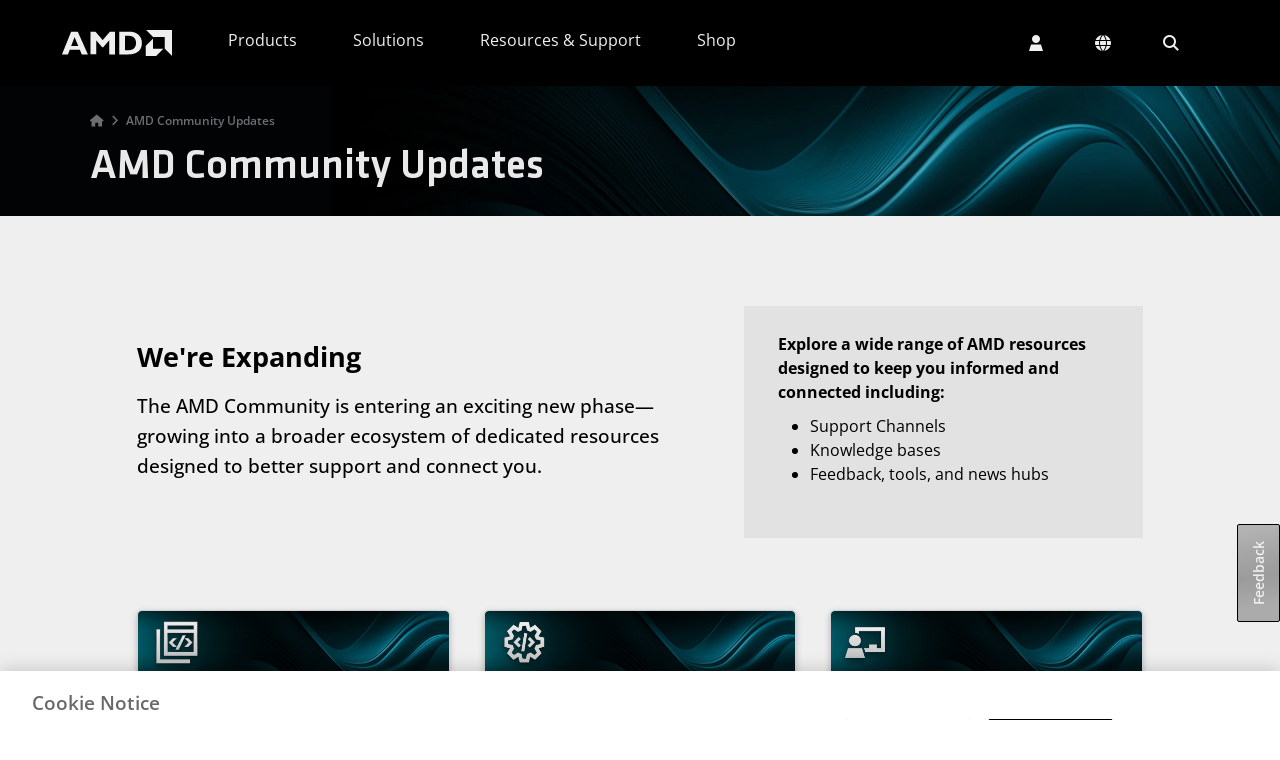

--- FILE ---
content_type: text/html
request_url: https://www.amd.com/en/site-notifications/community-updates.html
body_size: 22229
content:
<!DOCTYPE HTML>

<html lang="en">
    <head>
    <meta charset="UTF-8"/>
    
	
    <title>AMD Community Updates</title>
    <meta name="description" content="The AMD Community is entering an exciting new phase—growing into a broader ecosystem of dedicated resources designed to better support and connect you."/>
    <meta property="og:title" content="AMD Community Updates"/>
	<meta property="og:description" content="The AMD Community is entering an exciting new phase—growing into a broader ecosystem of dedicated resources designed to better support and connect you."/>

    
	<meta name="keywords" content="Corporate"/>
    <meta http-equiv="X-UA-Compatible" content="IE=edge"/>
	<meta name="viewport" content="width=device-width, initial-scale=1.0"/>
	
	<meta name="robots" content="noindex, nofollow"/>

    <!-- Import map for external dependencies -->
    <script type="importmap">
        {
          "imports": {
            "datatables-library": "https://download.amd.com/js/datatables-library-1.0.0.js",
            "glide-library": "https://download.amd.com/js/glide-library-1.0.0.js"
          }
        }
    </script>
    <!-- End import map for external dependencies -->

	
	<meta property="og:image" content="https://www.amd.com/content/dam/amd/en/images/developers/icon-thumbnails/amd-community-developer-central-og.jpg"/>
	<meta property="og:url" content="https://www.amd.com/en/site-notifications/community-updates.html"/>
	<meta property="og:updated_time" content="2025-08-08T08:43:44-0500"/>
	<meta property="og:site_name" content="AMD"/>
<meta property="og:type" content="website"/>

	<link rel="preload" href="/etc.clientlibs/common-ui/clientlibs/clientlib-site/resources/fonts/font-awesome/webfonts/fa-sharp-solid-900.woff2" as="font" type="font/woff2" crossorigin/>
	
	
    <!-- Analytics and One Trust -->
<script src="https://download.amd.com/js/analytics/aem/aem-analytics.js" type="module" defer></script>
<!-- End Analytics and One Trust -->

<!-- Marketo munchkin -->

<script type="text/plain" class="optanon-category-C0002">
	(function() {
	  var didInit = false;
	  function initMunchkin() {
	    if(didInit === false) {
	      didInit = true;
	      Munchkin.init('885-ZYT-361', { altIds:['087-ZLC-747'] });
	    }
	  }
	  var s = document.createElement('script');
	  s.type = 'text/javascript';
	  s.async = true;
	  s.src = '//munchkin.marketo.net/munchkin.js';
	  s.onreadystatechange = function() {
	    if (this.readyState == 'complete' || this.readyState == 'loaded') {
	      initMunchkin();
	    }
	  };
	  s.onload = initMunchkin;
	  document.getElementsByTagName('head')[0].appendChild(s);
	})();
</script>
<!-- End Marketo munchkin -->
    
    <link rel="canonical" href="https://www.amd.com/en/site-notifications/community-updates.html"/>

    <link rel="stylesheet" href="https://static.cloud.coveo.com/atomic/v3.28/themes/coveo.css"/>

    
    
<link rel="stylesheet" href="/etc.clientlibs/common-ui/clientlibs/clientlib-base.min.css" type="text/css">





    
    
    
    
    
        
        
   
        
    

    

    
    <script src="/etc.clientlibs/common-ui/clientlibs/clientlib-webpack-dependencies.min.js"></script>


    
    <link rel="stylesheet" href="/etc.clientlibs/common-ui/clientlibs/clientlib-webpack-dependencies.min.css" type="text/css">
<link rel="stylesheet" href="/etc.clientlibs/common-ui/clientlibs/clientlib-webpack.min.css" type="text/css">
<link rel="stylesheet" href="/etc.clientlibs/user-account/clientlibs/clientlib-webpack.min.css" type="text/css">
<link rel="stylesheet" href="/etc.clientlibs/amd-site/clientlibs/clientlib-webpack.min.css" type="text/css">


    
    

                                
    
    <link rel="icon" type="image/vnd.microsoft.icon" href="/content/dam/code/images/favicon/favicon.ico"/>
	<link rel="shortcut icon" type="image/vnd.microsoft.icon" href="/content/dam/code/images/favicon/favicon.ico"/>

    

    <!-- Google reCaptcha -->
   <script src="//www.recaptcha.net/recaptcha/enterprise.js?hl=en" async defer></script>

<script>(window.BOOMR_mq=window.BOOMR_mq||[]).push(["addVar",{"rua.upush":"false","rua.cpush":"true","rua.upre":"false","rua.cpre":"true","rua.uprl":"false","rua.cprl":"false","rua.cprf":"false","rua.trans":"SJ-21308188-2cb4-49e2-bde6-b965a78bad3f","rua.cook":"false","rua.ims":"false","rua.ufprl":"false","rua.cfprl":"false","rua.isuxp":"false","rua.texp":"norulematch","rua.ceh":"false","rua.ueh":"false","rua.ieh.st":"0"}]);</script>
                              <script>!function(e){var n="https://s.go-mpulse.net/boomerang/";if("True"=="True")e.BOOMR_config=e.BOOMR_config||{},e.BOOMR_config.PageParams=e.BOOMR_config.PageParams||{},e.BOOMR_config.PageParams.pci=!0,n="https://s2.go-mpulse.net/boomerang/";if(window.BOOMR_API_key="TAWHG-BBP78-83KP7-T63YA-KFJCF",function(){function e(){if(!o){var e=document.createElement("script");e.id="boomr-scr-as",e.src=window.BOOMR.url,e.async=!0,i.parentNode.appendChild(e),o=!0}}function t(e){o=!0;var n,t,a,r,d=document,O=window;if(window.BOOMR.snippetMethod=e?"if":"i",t=function(e,n){var t=d.createElement("script");t.id=n||"boomr-if-as",t.src=window.BOOMR.url,BOOMR_lstart=(new Date).getTime(),e=e||d.body,e.appendChild(t)},!window.addEventListener&&window.attachEvent&&navigator.userAgent.match(/MSIE [67]\./))return window.BOOMR.snippetMethod="s",void t(i.parentNode,"boomr-async");a=document.createElement("IFRAME"),a.src="about:blank",a.title="",a.role="presentation",a.loading="eager",r=(a.frameElement||a).style,r.width=0,r.height=0,r.border=0,r.display="none",i.parentNode.appendChild(a);try{O=a.contentWindow,d=O.document.open()}catch(_){n=document.domain,a.src="javascript:var d=document.open();d.domain='"+n+"';void(0);",O=a.contentWindow,d=O.document.open()}if(n)d._boomrl=function(){this.domain=n,t()},d.write("<bo"+"dy onload='document._boomrl();'>");else if(O._boomrl=function(){t()},O.addEventListener)O.addEventListener("load",O._boomrl,!1);else if(O.attachEvent)O.attachEvent("onload",O._boomrl);d.close()}function a(e){window.BOOMR_onload=e&&e.timeStamp||(new Date).getTime()}if(!window.BOOMR||!window.BOOMR.version&&!window.BOOMR.snippetExecuted){window.BOOMR=window.BOOMR||{},window.BOOMR.snippetStart=(new Date).getTime(),window.BOOMR.snippetExecuted=!0,window.BOOMR.snippetVersion=12,window.BOOMR.url=n+"TAWHG-BBP78-83KP7-T63YA-KFJCF";var i=document.currentScript||document.getElementsByTagName("script")[0],o=!1,r=document.createElement("link");if(r.relList&&"function"==typeof r.relList.supports&&r.relList.supports("preload")&&"as"in r)window.BOOMR.snippetMethod="p",r.href=window.BOOMR.url,r.rel="preload",r.as="script",r.addEventListener("load",e),r.addEventListener("error",function(){t(!0)}),setTimeout(function(){if(!o)t(!0)},3e3),BOOMR_lstart=(new Date).getTime(),i.parentNode.appendChild(r);else t(!1);if(window.addEventListener)window.addEventListener("load",a,!1);else if(window.attachEvent)window.attachEvent("onload",a)}}(),"".length>0)if(e&&"performance"in e&&e.performance&&"function"==typeof e.performance.setResourceTimingBufferSize)e.performance.setResourceTimingBufferSize();!function(){if(BOOMR=e.BOOMR||{},BOOMR.plugins=BOOMR.plugins||{},!BOOMR.plugins.AK){var n="true"=="true"?1:0,t="",a="gqhsnvax3tmgm2lo635q-f-70db89e2e-clientnsv4-s.akamaihd.net",i="false"=="true"?2:1,o={"ak.v":"39","ak.cp":"222420","ak.ai":parseInt("169576",10),"ak.ol":"0","ak.cr":10,"ak.ipv":4,"ak.proto":"h2","ak.rid":"9dfc158","ak.r":47605,"ak.a2":n,"ak.m":"b","ak.n":"essl","ak.bpcip":"52.15.38.0","ak.cport":57110,"ak.gh":"23.45.126.199","ak.quicv":"","ak.tlsv":"tls1.3","ak.0rtt":"","ak.0rtt.ed":"","ak.csrc":"-","ak.acc":"","ak.t":"1768879867","ak.ak":"hOBiQwZUYzCg5VSAfCLimQ==LLmejQ0ktpFAaxqVBKYssuDPlNpGxH8nE4BNFKoKMsSZ7WPnu7X79G1JmdWGEz69KksdydsPjBXvUCmNWZTmDIoMQnnaD9fQSULo+8xmOCM3lMYPvEhVrjj7u0u4/kMklfPetv689bqQc++9yM/9su+LRuEEj/R/8Gkg1OFPenursi6nEORX0vW0x1+SoBh6c+xfEoT+zwWO4i8Fi5fFutXiqxlCw9jBj2lm+IgggiD23RjNu/FBM3qpyNb6iYMgOraXfoTR7Xxz6WmW+m9V+JGtPd/JyjNWlmTScWVfQra9HLGIZvPGxin7hLaemt04+F5j81PXy28Gbqga3bEcTgo4QpheDl8MFM4CGgSGnbhsTgdxVVLaRHcU5zEyzbKWXvaEKZ3lZ07NuITMzEdIwE8OcNzc98KwWzW6rXvHVgE=","ak.pv":"438","ak.dpoabenc":"","ak.tf":i};if(""!==t)o["ak.ruds"]=t;var r={i:!1,av:function(n){var t="http.initiator";if(n&&(!n[t]||"spa_hard"===n[t]))o["ak.feo"]=void 0!==e.aFeoApplied?1:0,BOOMR.addVar(o)},rv:function(){var e=["ak.bpcip","ak.cport","ak.cr","ak.csrc","ak.gh","ak.ipv","ak.m","ak.n","ak.ol","ak.proto","ak.quicv","ak.tlsv","ak.0rtt","ak.0rtt.ed","ak.r","ak.acc","ak.t","ak.tf"];BOOMR.removeVar(e)}};BOOMR.plugins.AK={akVars:o,akDNSPreFetchDomain:a,init:function(){if(!r.i){var e=BOOMR.subscribe;e("before_beacon",r.av,null,null),e("onbeacon",r.rv,null,null),r.i=!0}return this},is_complete:function(){return!0}}}}()}(window);</script></head>
    <body class="page-editable page basicpage" id="page-editable-bcd101b68c" data-cmp-data-layer-enabled="false" data-and-label="and">

        
             
	        
		        
	             
	             	<div class="amd-bs5 background-white">
		            	<a href="#" id="skipToMain">Skip to main content</a>
		            	
<div class="container-parsys root-flex-wrapper">
    
    <div id="container-6d64022eea" class="cmp-container " data-component="cmp-container">
        
        
        <div class="cmp-container__content   ">
            
            


<div class="aem-Grid aem-Grid--12 aem-Grid--default--12 ">
    
    <div class="helloBar parbase aem-GridColumn aem-GridColumn--default--12">

    <div id="helloBar-16696befa5" class="cmp-hello-bar" data-hello-bar-json="[]" data-previous-text="Previous" data-next-text="Next" data-open-tab-text="opens in a new tab">
    </div>
</div>
<div class="experiencefragment aem-GridColumn aem-GridColumn--default--12"><div id="experiencefragment-e37e0abf67" class="cmp-experiencefragment cmp-experiencefragment--header">
    
    <div id="container-1f1ab115c3" class="cmp-container " data-component="cmp-container">
        
        
        <div class="cmp-container__content   ">
            
            


<div class="aem-Grid aem-Grid--12 aem-Grid--default--12 ">
    
    <div class="text aem-GridColumn aem-GridColumn--default--12">
<div id="text-5470e3c3f3" class="cmp-text">
    <div class="visually-hidden"><a href="/en/site-notifications/accessibility-statement.html">AMD Website Accessibility Statement</a></div>

</div>

    

</div>
<div class="header aem-GridColumn aem-GridColumn--default--12"><div class="cmp-header" data-cmp-is="header" data-component="header" data-open-tab-text="opens in a new tab">
	<noindex>
		<header class="common-header" id="header-909787930b">
			<nav class="navbar navbar-expand-xl">
				<div class="container-fluid main-nav">
					<button class="navbar-toggler collapsed" id="nav-icon" data-tracking-information="mainMenuToggle" type="button" data-bs-toggle="collapse" data-bs-target="#navbarSupportedContent" aria-controls="navbarSupportedContent" aria-expanded="false" aria-label="Toggle navigation">
						<span></span>
						<span></span>
						<span></span>
					</button>
					<div class="header-logo">
						<a class="navbar-brand" data-tracking-information="AMD Logo" href="/en.html">
							<img src="/content/dam/code/images/header/amd-header-logo.svg" alt="AMD Logo" title="AMD Logo" width="90" class="d-inline-block align-text-top"/>
						</a>
					</div>
					<div class="navbar-nav-container collapse navbar-collapse" id="navbarSupportedContent">
						<ul class="navbar-nav nav-mega">
							<li class="nav-item  dropdown">
								
								
									<a data-cmp-hook-header="tab" class="nav-link top-level dropdown-toggle header-menu-links" data-tracking-information="Products" role="button" data-bs-toggle="dropdown" data-bs-auto-close="outside" aria-expanded="false" href="#" aria-haspopup="true" id="topNav-tab-products">Products
										<span class="chevron-up-down-icon"></span>
									</a>
									<div data-cmp-hook-header="tabpanel" class="dropdown-menu mega-menu" data-tracking-information="Products" aria-labelledby="topNav-tab-products"><div id="headerMenu-386f954cff" class="cmp-headermenu d-flex align-items-start" data-cmp-is="headermenu" data-component="headermenu" data-placeholder-text="false" data-gaming-audience-text="Gaming" data-consumer-audience-text="Consumer" data-business-audience-text="Business" data-content-creator-audience-text="Content Creator" data-shop-amd-text="Shop AMD" data-direct-buy-text="Buy Direct from AMD" data-see-all-text="View All" data-for-text="for" data-visit-store-text="Visit Store" data-open-tab-text="opens in a new tab">
	
	<div role="tablist" class="cmp-headermenu__tablist nav flex-column nav-pills" aria-orientation="vertical" aria-multiselectable="false">
		
		
		<button role="tab" type="button" id="headerMenu-386f954cff-item-7fd7783542-tab" class="cmp-headermenu__tab cmp-headermenu__tab--active active nav-link header-menu-links" data-bs-toggle="pill" data-bs-target="#headerMenu-386f954cff-item-7fd7783542-tabpanel" aria-controls="headerMenu-386f954cff-item-7fd7783542-tabpanel" tabindex="0" data-cmp-hook-headermenu="tab"> Processors <span class="chevron-right-icon"></span>
		</button>
	
		
		
		<button role="tab" type="button" id="headerMenu-386f954cff-item-9a5ba2c03f-tab" class="cmp-headermenu__tab nav-link header-menu-links" data-bs-toggle="pill" data-bs-target="#headerMenu-386f954cff-item-9a5ba2c03f-tabpanel" aria-controls="headerMenu-386f954cff-item-9a5ba2c03f-tabpanel" tabindex="-1" data-cmp-hook-headermenu="tab"> Accelerators <span class="chevron-right-icon"></span>
		</button>
	
		
		
		<button role="tab" type="button" id="headerMenu-386f954cff-item-a162ccaef2-tab" class="cmp-headermenu__tab nav-link header-menu-links" data-bs-toggle="pill" data-bs-target="#headerMenu-386f954cff-item-a162ccaef2-tabpanel" aria-controls="headerMenu-386f954cff-item-a162ccaef2-tabpanel" tabindex="-1" data-cmp-hook-headermenu="tab"> Graphics <span class="chevron-right-icon"></span>
		</button>
	
		
		
		<button role="tab" type="button" id="headerMenu-386f954cff-item-89a4ef27bd-tab" class="cmp-headermenu__tab nav-link header-menu-links" data-bs-toggle="pill" data-bs-target="#headerMenu-386f954cff-item-89a4ef27bd-tabpanel" aria-controls="headerMenu-386f954cff-item-89a4ef27bd-tabpanel" tabindex="-1" data-cmp-hook-headermenu="tab"> Adaptive SoCs, FPGAs, &amp; SOMs <span class="chevron-right-icon"></span>
		</button>
	
		
		
		<button role="tab" type="button" id="headerMenu-386f954cff-item-bdabeadece-tab" class="cmp-headermenu__tab nav-link header-menu-links" data-bs-toggle="pill" data-bs-target="#headerMenu-386f954cff-item-bdabeadece-tabpanel" aria-controls="headerMenu-386f954cff-item-bdabeadece-tabpanel" tabindex="-1" data-cmp-hook-headermenu="tab"> Software, Tools, &amp; Apps <span class="chevron-right-icon"></span>
		</button>
	</div>
	
	<div class="cmp-headermenu__tabcontent" id="v-pills-tabContent">
		
		<div id="headerMenu-386f954cff-item-7fd7783542-tabpanel" role="tabpanel" aria-labelledby="headerMenu-386f954cff-item-7fd7783542-tab" tabindex="0" class="cmp-headermenu__tabpanel cmp-headermenu__tabpanel--active active " data-cmp-hook-headermenu="tabpanel">
			<div class="cmp-headermenu__accordionheading" role="tab" id="headerMenu-386f954cff-item-7fd7783542-heading">
                <a class="collapsed header-menu-links" data-tracking-information="Processors" data-bs-toggle="collapse" href="#headerMenu-386f954cff-item-7fd7783542-collapse" aria-expanded="false" aria-controls="headerMenu-386f954cff-item-7fd7783542-collapse" data-cmp-hook-headermenu="accordions">
                	Processors <span class="chevron-up-down-icon"></span>
                </a>
		    </div>
		    <div id="headerMenu-386f954cff-item-7fd7783542-collapse" class="collapse cmp-headermenu__accordionbody" role="tabpanel" data-tracking-information="Processors" aria-labelledby="headerMenu-386f954cff-item-7fd7783542-heading">
	            
    
    <div id="container-8f8c5e76f3" class="cmp-container " data-component="cmp-container">
        
        
        <div class="cmp-container__content   ">
            
            


<div class="aem-Grid aem-Grid--12 aem-Grid--default--12 ">
    
    <div class="columns parbase aem-GridColumn aem-GridColumn--default--12">








<div class="row    ">
	
		
    	

    	
    	

    	
    	

    	
    	

    	
    	

    	
    	

    	
    	

    	
		
		<div class="      col-xl-3 ">
			
			
				<div class="container-parsys">
    
    <div id="container-805d685a2b" class="cmp-container " data-component="cmp-container">
        
        
        <div class="cmp-container__content   ">
            
            


<div class="aem-Grid aem-Grid--12 aem-Grid--default--12 ">
    
    <div class="text aem-GridColumn aem-GridColumn--default--12">
<div id="text-d8c790a9ec" class="cmp-text">
    <h6>Data Center</h6>
<ul>
<li><a href="https://www.amd.com/en/products/processors/server/epyc.html">EPYC Servers</a></li>
</ul>

</div>

    

</div>

    
</div>

        </div>
    </div>

    
</div>

			
		</div>
	
		
    	

    	
    	

    	
    	

    	
    	

    	
    	

    	
    	

    	
    	

    	
		
		<div class="      col-xl-3 ">
			
			
				<div class="container-parsys">
    
    <div id="container-0994b6a896" class="cmp-container " data-component="cmp-container">
        
        
        <div class="cmp-container__content   ">
            
            


<div class="aem-Grid aem-Grid--12 aem-Grid--default--12 ">
    
    <div class="text aem-GridColumn aem-GridColumn--default--12">
<div id="text-18eda9ea21" class="cmp-text">
    <h6>Business Systems</h6>
<ul>
<li><a href="https://www.amd.com/en/products/processors/laptop/ryzen-for-business.html">Ryzen PRO Laptops</a></li>
<li><a href="https://www.amd.com/en/products/processors/ryzen-for-professionals.html">Ryzen PRO Desktops</a></li>
<li><a href="https://www.amd.com/en/products/workstations.html">Workstations</a></li>
<li><a href="https://www.amd.com/en/products/processors/technologies/pro-technologies.html">PRO Technologies</a></li>
<li><a href="https://www.amd.com/en/products/processors/business-systems/ryzen-ai.html">Ryzen AI for Business</a></li>
</ul>

</div>

    

</div>

    
</div>

        </div>
    </div>

    
</div>

			
		</div>
	
		
    	

    	
    	

    	
    	

    	
    	

    	
    	

    	
    	

    	
    	

    	
		
		<div class="      col-xl-3 ">
			
			
				<div class="container-parsys">
    
    <div id="container-f9b05a9ecb" class="cmp-container " data-component="cmp-container">
        
        
        <div class="cmp-container__content   ">
            
            


<div class="aem-Grid aem-Grid--12 aem-Grid--default--12 ">
    
    <div class="text aem-GridColumn aem-GridColumn--default--12">
<div id="text-a843bfe1f3" class="cmp-text">
    <h6>Personal &amp; Gaming<br />
</h6>
<ul>
<li><a href="https://www.amd.com/en/products/processors/laptop/ryzen.html">Ryzen Laptops</a></li>
<li><a href="https://www.amd.com/en/products/processors/desktops/ryzen.html">Ryzen Desktops</a></li>
<li><a href="https://www.amd.com/en/gaming/laptops/advantage-premium.html">Advantage Gaming Laptops</a></li>
<li><a href="https://www.amd.com/en/gaming/desktops/advantage-premium.html">Advantage Gaming Desktops</a></li>
<li><a href="https://www.amd.com/en/products/processors/handhelds/ryzen-z-series.html">Ryzen Z Series Handhelds</a></li>
<li><a href="https://www.amd.com/en/products/processors/consumer/ryzen-ai.html">Ryzen AI for Consumer</a></li>
</ul>

</div>

    

</div>

    
</div>

        </div>
    </div>

    
</div>

			
		</div>
	
		
    	

    	
    	

    	
    	

    	
    	

    	
    	

    	
    	

    	
    	

    	
		
		<div class="      col-xl-3 ">
			
			
				<div class="container-parsys">
    
    <div id="container-c7311d6eaa" class="cmp-container " data-component="cmp-container">
        
        
        <div class="cmp-container__content   ">
            
            


<div class="aem-Grid aem-Grid--12 aem-Grid--default--12 ">
    
    <div class="text aem-GridColumn aem-GridColumn--default--12">
<div id="text-6805ff18dc" class="cmp-text">
    <h6>Embedded<br />
</h6>
<ul>
<li><a href="https://www.amd.com/en/products/embedded.html">EPYC and Ryzen</a></li>
<li><a href="https://www.amd.com/en/products/embedded/ecosystem.html">Partner Ecosystem</a></li>
</ul>

</div>

    

</div>
<div class="text aem-GridColumn aem-GridColumn--default--12">
<div id="text-4d5d25bc36" class="cmp-text">
    <h6>Resources</h6>
<ul>
<li><a href="https://www.amd.com/en/products/specifications.html">Product Specifications</a></li>
<li><a href="/en/resources/enterprise.html">Enterprise Blogs &amp; Insights</a></li>
</ul>

</div>

    

</div>

    
</div>

        </div>
    </div>

    
</div>

			
		</div>
	
</div>


    

</div>
<div class="columns parbase aem-GridColumn aem-GridColumn--default--12">








<div class="row    ">
	
		
    	

    	
    	

    	
    	

    	
    	

    	
    	

    	
    	

    	
    	

    	
		
		<div class="      col-xl-3 ">
			
			
				<div class="container-parsys">
    
    <div id="container-7e09069267" class="cmp-container " data-component="cmp-container">
        
        
        <div class="cmp-container__content   ">
            
            


<div class="aem-Grid aem-Grid--12 aem-Grid--default--12 ">
    
    
    
</div>

        </div>
    </div>

    
</div>

			
		</div>
	
		
    	

    	
    	

    	
    	

    	
    	

    	
    	

    	
    	

    	
    	

    	
		
		<div class="      col-xl-3 ">
			
			
				<div class="container-parsys">
    
    <div id="container-1aeeb6e538" class="cmp-container " data-component="cmp-container">
        
        
        <div class="cmp-container__content   ">
            
            


<div class="aem-Grid aem-Grid--12 aem-Grid--default--12 ">
    
    
    
</div>

        </div>
    </div>

    
</div>

			
		</div>
	
		
    	

    	
    	

    	
    	

    	
    	

    	
    	

    	
    	

    	
    	

    	
		
		<div class="      col-xl-3 ">
			
			
				<div class="container-parsys">
    
    <div id="container-f562adca39" class="cmp-container " data-component="cmp-container">
        
        
        <div class="cmp-container__content   ">
            
            


<div class="aem-Grid aem-Grid--12 aem-Grid--default--12 ">
    
    
    
</div>

        </div>
    </div>

    
</div>

			
		</div>
	
		
    	

    	
    	

    	
    	

    	
    	

    	
    	

    	
    	

    	
    	

    	
		
		<div class="      col-xl-3 ">
			
			
				<div class="container-parsys">
    
    <div id="container-6a07f3b72c" class="cmp-container " data-component="cmp-container">
        
        
        <div class="cmp-container__content   ">
            
            


<div class="aem-Grid aem-Grid--12 aem-Grid--default--12 ">
    
    
    
</div>

        </div>
    </div>

    
</div>

			
		</div>
	
</div>


    

</div>

    
</div>

        </div>
    </div>

    

		    </div>	
		</div>
<div id="headerMenu-386f954cff-item-9a5ba2c03f-tabpanel" role="tabpanel" aria-labelledby="headerMenu-386f954cff-item-9a5ba2c03f-tab" tabindex="0" class="cmp-headermenu__tabpanel " data-cmp-hook-headermenu="tabpanel">
			<div class="cmp-headermenu__accordionheading" role="tab" id="headerMenu-386f954cff-item-9a5ba2c03f-heading">
                <a class="collapsed header-menu-links" data-tracking-information="Accelerators" data-bs-toggle="collapse" href="#headerMenu-386f954cff-item-9a5ba2c03f-collapse" aria-expanded="false" aria-controls="headerMenu-386f954cff-item-9a5ba2c03f-collapse" data-cmp-hook-headermenu="accordions">
                	Accelerators <span class="chevron-up-down-icon"></span>
                </a>
		    </div>
		    <div id="headerMenu-386f954cff-item-9a5ba2c03f-collapse" class="collapse cmp-headermenu__accordionbody" role="tabpanel" data-tracking-information="Accelerators" aria-labelledby="headerMenu-386f954cff-item-9a5ba2c03f-heading">
	            
    
    <div id="container-b6261faa05" class="cmp-container " data-component="cmp-container">
        
        
        <div class="cmp-container__content   ">
            
            


<div class="aem-Grid aem-Grid--12 aem-Grid--default--12 ">
    
    <div class="columns parbase aem-GridColumn aem-GridColumn--default--12">








<div class="row    ">
	
		
    	

    	
    	

    	
    	

    	
    	

    	
    	

    	
    	

    	
    	

    	
		
		<div class="      col-xl-3 ">
			
			
				<div class="container-parsys">
    
    <div id="container-a4a13dd6fe" class="cmp-container " data-component="cmp-container">
        
        
        <div class="cmp-container__content   ">
            
            


<div class="aem-Grid aem-Grid--12 aem-Grid--default--12 ">
    
    <div class="text aem-GridColumn aem-GridColumn--default--12">
<div id="text-daf8f88b02" class="cmp-text">
    <h6>GPU Accelerators</h6>
<ul>
<li><a href="/en/products/accelerators/instinct.html">Instinct GPUs</a></li>
<li><a href="https://www.amd.com/en/search/documentation/hub.html#sortCriteria=%40amd_release_date%20descending&amp;f-amd_product_type=Accelerators">Documentation</a></li>
<li><a href="https://www.amd.com/en/products/accelerators/radeon-pro.html">Cloud Graphics</a></li>
</ul>

</div>

    

</div>

    
</div>

        </div>
    </div>

    
</div>

			
		</div>
	
		
    	

    	
    	

    	
    	

    	
    	

    	
    	

    	
    	

    	
    	

    	
		
		<div class="      col-xl-3 ">
			
			
				<div class="container-parsys">
    
    <div id="container-a156adbe74" class="cmp-container " data-component="cmp-container">
        
        
        <div class="cmp-container__content   ">
            
            


<div class="aem-Grid aem-Grid--12 aem-Grid--default--12 ">
    
    <div class="text aem-GridColumn aem-GridColumn--default--12">
<div id="text-532b8fb95a" class="cmp-text">
    <h6>Adaptive Accelerators</h6>
<ul>
<li><a href="https://www.amd.com/en/products/accelerators/alveo.html">Alveo Data Center Accelerator Cards</a></li>
<li><a href="https://www.amd.com/en/solutions/telco-and-networking/telco-accelerators.html">Telco Accelerator Cards</a></li>
</ul>

</div>

    

</div>

    
</div>

        </div>
    </div>

    
</div>

			
		</div>
	
		
    	

    	
    	

    	
    	

    	
    	

    	
    	

    	
    	

    	
    	

    	
		
		<div class="      col-xl-3 ">
			
			
				<div class="container-parsys">
    
    <div id="container-2033447791" class="cmp-container " data-component="cmp-container">
        
        
        <div class="cmp-container__content   ">
            
            


<div class="aem-Grid aem-Grid--12 aem-Grid--default--12 ">
    
    <div class="text aem-GridColumn aem-GridColumn--default--12">
<div id="text-d2dbb6b4a9" class="cmp-text">
    <h6>DPU Accelerators</h6>
<ul>
<li><a href="/en/products/data-processing-units/pensando.html">Pensando Salina</a></li>
</ul>

</div>

    

</div>

    
</div>

        </div>
    </div>

    
</div>

			
		</div>
	
		
    	

    	
    	

    	
    	

    	
    	

    	
    	

    	
    	

    	
    	

    	
		
		<div class="      col-xl-3 ">
			
			
				<div class="container-parsys">
    
    <div id="container-9f568d8255" class="cmp-container " data-component="cmp-container">
        
        
        <div class="cmp-container__content   ">
            
            


<div class="aem-Grid aem-Grid--12 aem-Grid--default--12 ">
    
    <div class="text aem-GridColumn aem-GridColumn--default--12">
<div id="text-65098d415b" class="cmp-text">
    <h6>Ethernet Adapters</h6>
<ul>
<li><a href="/en/products/network-interface-cards/pensando.html">Pensando Pollara 400</a></li>
<li><a href="https://www.amd.com/en/products/accelerators/alveo/x3/a-x3522-p08g-pq-g.html">Alveo X3 Series</a></li>
<li><a href="https://www.amd.com/en/products/ethernet-adapters.html">Solarflare Adapters</a></li>
</ul>

</div>

    

</div>

    
</div>

        </div>
    </div>

    
</div>

			
		</div>
	
</div>


    

</div>
<div class="columns parbase aem-GridColumn aem-GridColumn--default--12">








<div class="row    ">
	
		
    	

    	
    	

    	
    	

    	
    	

    	
    	

    	
    	

    	
    	

    	
		
		<div class="      col-xl-3 ">
			
			
				<div class="container-parsys">
    
    <div id="container-42f2328cc9" class="cmp-container " data-component="cmp-container">
        
        
        <div class="cmp-container__content   ">
            
            


<div class="aem-Grid aem-Grid--12 aem-Grid--default--12 ">
    
    
    
</div>

        </div>
    </div>

    
</div>

			
		</div>
	
		
    	

    	
    	

    	
    	

    	
    	

    	
    	

    	
    	

    	
    	

    	
		
		<div class="      col-xl-3 ">
			
			
				<div class="container-parsys">
    
    <div id="container-94d55cf70f" class="cmp-container " data-component="cmp-container">
        
        
        <div class="cmp-container__content   ">
            
            


<div class="aem-Grid aem-Grid--12 aem-Grid--default--12 ">
    
    
    
</div>

        </div>
    </div>

    
</div>

			
		</div>
	
		
    	

    	
    	

    	
    	

    	
    	

    	
    	

    	
    	

    	
    	

    	
		
		<div class="      col-xl-3 ">
			
			
				<div class="container-parsys">
    
    <div id="container-8bacb3a4a8" class="cmp-container " data-component="cmp-container">
        
        
        <div class="cmp-container__content   ">
            
            


<div class="aem-Grid aem-Grid--12 aem-Grid--default--12 ">
    
    
    
</div>

        </div>
    </div>

    
</div>

			
		</div>
	
		
    	

    	
    	

    	
    	

    	
    	

    	
    	

    	
    	

    	
    	

    	
		
		<div class="      col-xl-3 ">
			
			
				<div class="container-parsys">
    
    <div id="container-418ec9d072" class="cmp-container " data-component="cmp-container">
        
        
        <div class="cmp-container__content   ">
            
            


<div class="aem-Grid aem-Grid--12 aem-Grid--default--12 ">
    
    
    
</div>

        </div>
    </div>

    
</div>

			
		</div>
	
</div>


    

</div>

    
</div>

        </div>
    </div>

    

		    </div>	
		</div>
<div id="headerMenu-386f954cff-item-a162ccaef2-tabpanel" role="tabpanel" aria-labelledby="headerMenu-386f954cff-item-a162ccaef2-tab" tabindex="0" class="cmp-headermenu__tabpanel " data-cmp-hook-headermenu="tabpanel">
			<div class="cmp-headermenu__accordionheading" role="tab" id="headerMenu-386f954cff-item-a162ccaef2-heading">
                <a class="collapsed header-menu-links" data-tracking-information="Graphics" data-bs-toggle="collapse" href="#headerMenu-386f954cff-item-a162ccaef2-collapse" aria-expanded="false" aria-controls="headerMenu-386f954cff-item-a162ccaef2-collapse" data-cmp-hook-headermenu="accordions">
                	Graphics <span class="chevron-up-down-icon"></span>
                </a>
		    </div>
		    <div id="headerMenu-386f954cff-item-a162ccaef2-collapse" class="collapse cmp-headermenu__accordionbody" role="tabpanel" data-tracking-information="Graphics" aria-labelledby="headerMenu-386f954cff-item-a162ccaef2-heading">
	            
    
    <div id="container-4ec5437ea3" class="cmp-container " data-component="cmp-container">
        
        
        <div class="cmp-container__content   ">
            
            


<div class="aem-Grid aem-Grid--12 aem-Grid--default--12 ">
    
    <div class="columns parbase aem-GridColumn aem-GridColumn--default--12">








<div class="row    ">
	
		
    	

    	
    	

    	
    	

    	
    	

    	
    	

    	
    	

    	
    	

    	
		
		<div class="      col-xl-3 ">
			
			
				<div class="container-parsys">
    
    <div id="container-dc17083985" class="cmp-container " data-component="cmp-container">
        
        
        <div class="cmp-container__content   ">
            
            


<div class="aem-Grid aem-Grid--12 aem-Grid--default--12 ">
    
    <div class="text aem-GridColumn aem-GridColumn--default--12">
<div id="text-6fd2ce0884" class="cmp-text">
    <h6>Workstations</h6>
<ul>
<li><a href="https://www.amd.com/en/products/graphics/workstations.html">Radeon PRO</a></li>
</ul>

</div>

    

</div>

    
</div>

        </div>
    </div>

    
</div>

			
		</div>
	
		
    	

    	
    	

    	
    	

    	
    	

    	
    	

    	
    	

    	
    	

    	
		
		<div class="      col-xl-3 ">
			
			
				<div class="container-parsys">
    
    <div id="container-da869cad78" class="cmp-container " data-component="cmp-container">
        
        
        <div class="cmp-container__content   ">
            
            


<div class="aem-Grid aem-Grid--12 aem-Grid--default--12 ">
    
    <div class="text aem-GridColumn aem-GridColumn--default--12">
<div id="text-4cd858d7c9" class="cmp-text">
    <h6>Desktops</h6>
<ul>
<li><a href="https://www.amd.com/en/gaming/desktops/advantage-premium.html">AMD Advantage Premium</a></li>
<li><a href="https://www.amd.com/en/products/graphics/desktops/radeon.html">Radeon RX</a></li>
</ul>

</div>

    

</div>

    
</div>

        </div>
    </div>

    
</div>

			
		</div>
	
		
    	

    	
    	

    	
    	

    	
    	

    	
    	

    	
    	

    	
    	

    	
		
		<div class="      col-xl-3 ">
			
			
				<div class="container-parsys">
    
    <div id="container-5ea4dad59a" class="cmp-container " data-component="cmp-container">
        
        
        <div class="cmp-container__content   ">
            
            


<div class="aem-Grid aem-Grid--12 aem-Grid--default--12 ">
    
    <div class="text aem-GridColumn aem-GridColumn--default--12">
<div id="text-49afc95e07" class="cmp-text">
    <h6>Laptops</h6>
<ul>
<li><a href="https://www.amd.com/en/gaming/laptops/advantage-premium.html">AMD Advantage Premium</a></li>
<li><a href="https://www.amd.com/en/products/graphics/laptops/radeon.html">Radeon Mobile Graphics</a></li>
</ul>

</div>

    

</div>

    
</div>

        </div>
    </div>

    
</div>

			
		</div>
	
		
    	

    	
    	

    	
    	

    	
    	

    	
    	

    	
    	

    	
    	

    	
		
		<div class="      col-xl-3 ">
			
			
				<div class="container-parsys">
    
    <div id="container-671d2d7a6c" class="cmp-container " data-component="cmp-container">
        
        
        <div class="cmp-container__content   ">
            
            


<div class="aem-Grid aem-Grid--12 aem-Grid--default--12 ">
    
    <div class="text aem-GridColumn aem-GridColumn--default--12">
<div id="text-fbf0a6d0e6" class="cmp-text">
    <h6>Resources</h6>
<ul>
<li><a href="https://www.amd.com/en/products/specifications.html">Product Specifications</a><br />
</li>
<li><a href="https://gpuopen.com/learn/">Documentation</a></li>
</ul>

</div>

    

</div>

    
</div>

        </div>
    </div>

    
</div>

			
		</div>
	
</div>


    

</div>

    
</div>

        </div>
    </div>

    

		    </div>	
		</div>
<div id="headerMenu-386f954cff-item-89a4ef27bd-tabpanel" role="tabpanel" aria-labelledby="headerMenu-386f954cff-item-89a4ef27bd-tab" tabindex="0" class="cmp-headermenu__tabpanel " data-cmp-hook-headermenu="tabpanel">
			<div class="cmp-headermenu__accordionheading" role="tab" id="headerMenu-386f954cff-item-89a4ef27bd-heading">
                <a class="collapsed header-menu-links" data-tracking-information="Adaptive SoCs, FPGAs, &amp; SOMs" data-bs-toggle="collapse" href="#headerMenu-386f954cff-item-89a4ef27bd-collapse" aria-expanded="false" aria-controls="headerMenu-386f954cff-item-89a4ef27bd-collapse" data-cmp-hook-headermenu="accordions">
                	Adaptive SoCs, FPGAs, &amp; SOMs <span class="chevron-up-down-icon"></span>
                </a>
		    </div>
		    <div id="headerMenu-386f954cff-item-89a4ef27bd-collapse" class="collapse cmp-headermenu__accordionbody" role="tabpanel" data-tracking-information="Adaptive SoCs, FPGAs, &amp; SOMs" aria-labelledby="headerMenu-386f954cff-item-89a4ef27bd-heading">
	            
    
    <div id="container-b93eac547e" class="cmp-container " data-component="cmp-container">
        
        
        <div class="cmp-container__content   ">
            
            


<div class="aem-Grid aem-Grid--12 aem-Grid--default--12 ">
    
    <div class="columns parbase aem-GridColumn aem-GridColumn--default--12">








<div class="row    ">
	
		
    	

    	
    	

    	
    	

    	
    	

    	
    	

    	
    	

    	
    	

    	
		
		<div class="      col-xl-3 ">
			
			
				<div class="container-parsys">
    
    <div id="container-96b264a0a9" class="cmp-container " data-component="cmp-container">
        
        
        <div class="cmp-container__content   ">
            
            


<div class="aem-Grid aem-Grid--12 aem-Grid--default--12 ">
    
    <div class="text aem-GridColumn aem-GridColumn--default--12">
<div id="text-1ae6a27237" class="cmp-text">
    <h6>Adaptive SoCs &amp; FPGAs</h6>
<ul>
<li><a href="https://www.amd.com/en/products/adaptive-socs-and-fpgas/versal.html">Versal Portfolio</a></li>
<li><a href="https://www.amd.com/en/products/adaptive-socs-and-fpgas/soc.html">SoC Portfolio</a></li>
<li><a href="https://www.amd.com/en/products/adaptive-socs-and-fpgas/fpga.html">FPGA Portfolio</a></li>
<li><a href="https://www.amd.com/en/products/adaptive-socs-and-fpgas/cost-optimized-portfolio.html">Cost-Optimized Portfolio</a></li>
</ul>

</div>

    

</div>

    
</div>

        </div>
    </div>

    
</div>

			
		</div>
	
		
    	

    	
    	

    	
    	

    	
    	

    	
    	

    	
    	

    	
    	

    	
		
		<div class="      col-xl-3 ">
			
			
				<div class="container-parsys">
    
    <div id="container-a03b15f8be" class="cmp-container " data-component="cmp-container">
        
        
        <div class="cmp-container__content   ">
            
            


<div class="aem-Grid aem-Grid--12 aem-Grid--default--12 ">
    
    <div class="text aem-GridColumn aem-GridColumn--default--12">
<div id="text-ff56d66ff8" class="cmp-text">
    <h6>System-on-Modules (SOMs)</h6>
<ul>
<li><a href="https://www.amd.com/en/products/system-on-modules.html">SOM Overview</a></li>
<li><a href="https://www.amd.com/en/products/system-on-modules/kria.html">Kria SOMs</a></li>
<li><a href="https://www.amd.com/en/products/system-on-modules/kria/k24/kd240-drives-starter-kit.html">KD240 Drives Starter Kit</a></li>
<li><a href="https://www.amd.com/en/products/system-on-modules/kria/k26/kv260-vision-starter-kit.html">KV260 Vision AI Starter Kit</a></li>
<li><a href="https://www.amd.com/en/products/system-on-modules/kria/k26/kr260-robotics-starter-kit.html">KR260 Robotics Starter Kit</a></li>
</ul>

</div>

    

</div>

    
</div>

        </div>
    </div>

    
</div>

			
		</div>
	
		
    	

    	
    	

    	
    	

    	
    	

    	
    	

    	
    	

    	
    	

    	
		
		<div class="      col-xl-3 ">
			
			
				<div class="container-parsys">
    
    <div id="container-4172624bec" class="cmp-container " data-component="cmp-container">
        
        
        <div class="cmp-container__content   ">
            
            


<div class="aem-Grid aem-Grid--12 aem-Grid--default--12 ">
    
    <div class="text aem-GridColumn aem-GridColumn--default--12">
<div id="text-d4673b6107" class="cmp-text">
    <h6>Technologies</h6>
<ul>
<li><a href="https://www.amd.com/en/products/adaptive-socs-and-fpgas/technologies/ai-engine.html">AI Engine</a></li>
<li><a href="https://www.amd.com/en/products/adaptive-socs-and-fpgas/technologies/design-security.html">Design Security</a></li>
<li><a href="https://www.amd.com/en/products/adaptive-socs-and-fpgas/technologies/digital-signal-processing.html">Digital Signal Processing</a></li>
<li><a href="https://www.amd.com/en/products/adaptive-socs-and-fpgas/technologies/functional-safety.html">Functional Safety</a></li>
<li><a href="https://www.amd.com/en/products/adaptive-socs-and-fpgas/technologies/high-speed-serial.html">High Speed Serial</a></li>
<li><a href="https://www.amd.com/en/products/adaptive-socs-and-fpgas/technologies/memory.html">Memory Solutions</a></li>
<li><a href="https://www.amd.com/en/products/adaptive-socs-and-fpgas/technologies/power-efficiency.html">Power Efficiency</a></li>
</ul>

</div>

    

</div>

    
</div>

        </div>
    </div>

    
</div>

			
		</div>
	
		
    	

    	
    	

    	
    	

    	
    	

    	
    	

    	
    	

    	
    	

    	
		
		<div class="      col-xl-3 ">
			
			
				<div class="container-parsys">
    
    <div id="container-1eeef5e2aa" class="cmp-container " data-component="cmp-container">
        
        
        <div class="cmp-container__content   ">
            
            


<div class="aem-Grid aem-Grid--12 aem-Grid--default--12 ">
    
    <div class="text aem-GridColumn aem-GridColumn--default--12">
<div id="text-c088232476" class="cmp-text">
    <h6>Resources</h6>
<ul>
<li><a href="https://www.amd.com/en/products/adaptive-socs-and-fpgas/intellectual-property.html">Intellectual Property</a></li>
<li><a href="https://docs.amd.com/v/u/en-US/ug1776-adaptive-computing-design-hubs-lp">Design Hubs</a></li>
<li><a href="https://www.amd.com/en/developer/browse-by-product-type/adaptive-resources.html">Developer Hub</a></li>
<li><a href="https://learningcatalog-amd.netexam.com/">Customer Training</a></li>
</ul>

</div>

    

</div>

    
</div>

        </div>
    </div>

    
</div>

			
		</div>
	
</div>


    

</div>
<div class="columns parbase aem-GridColumn aem-GridColumn--default--12">








<div class="row    ">
	
		
    	

    	
    	

    	
    	

    	
    	

    	
    	

    	
    	

    	
    	

    	
		
		<div class="      col-xl-3 ">
			
			
				<div class="container-parsys">
    
    <div id="container-40a5161880" class="cmp-container " data-component="cmp-container">
        
        
        <div class="cmp-container__content   ">
            
            


<div class="aem-Grid aem-Grid--12 aem-Grid--default--12 ">
    
    <div class="text aem-GridColumn aem-GridColumn--default--12">
<div id="text-6b3171caab" class="cmp-text">
    <h6>Evaluation Boards &amp; Kits</h6>
<ul>
<li><a href="https://www.amd.com/en/products/adaptive-socs-and-fpgas/evaluation-boards.html" target="_blank">Evaluation Boards</a></li>
<li><a href="https://www.amd.com/en/search/adaptive-socs-and-fpgas/boards.html#f-amd_product_board_type=Accessories" target="_blank">Boards &amp; Kits Accessories</a></li>
</ul>

</div>

    

</div>

    
</div>

        </div>
    </div>

    
</div>

			
		</div>
	
		
    	

    	
    	

    	
    	

    	
    	

    	
    	

    	
    	

    	
    	

    	
		
		<div class="      col-xl-3 ">
			
			
				<div class="container-parsys">
    
    <div id="container-77e2063573" class="cmp-container " data-component="cmp-container">
        
        
        <div class="cmp-container__content   ">
            
            


<div class="aem-Grid aem-Grid--12 aem-Grid--default--12 ">
    
    
    
</div>

        </div>
    </div>

    
</div>

			
		</div>
	
		
    	

    	
    	

    	
    	

    	
    	

    	
    	

    	
    	

    	
    	

    	
		
		<div class="      col-xl-3 ">
			
			
				<div class="container-parsys">
    
    <div id="container-f2679cf01a" class="cmp-container " data-component="cmp-container">
        
        
        <div class="cmp-container__content   ">
            
            


<div class="aem-Grid aem-Grid--12 aem-Grid--default--12 ">
    
    
    
</div>

        </div>
    </div>

    
</div>

			
		</div>
	
		
    	

    	
    	

    	
    	

    	
    	

    	
    	

    	
    	

    	
    	

    	
		
		<div class="      col-xl-3 ">
			
			
				<div class="container-parsys">
    
    <div id="container-78f9cb0cd8" class="cmp-container " data-component="cmp-container">
        
        
        <div class="cmp-container__content   ">
            
            


<div class="aem-Grid aem-Grid--12 aem-Grid--default--12 ">
    
    
    
</div>

        </div>
    </div>

    
</div>

			
		</div>
	
</div>


    

</div>

    
</div>

        </div>
    </div>

    

		    </div>	
		</div>
<div id="headerMenu-386f954cff-item-bdabeadece-tabpanel" role="tabpanel" aria-labelledby="headerMenu-386f954cff-item-bdabeadece-tab" tabindex="0" class="cmp-headermenu__tabpanel " data-cmp-hook-headermenu="tabpanel">
			<div class="cmp-headermenu__accordionheading" role="tab" id="headerMenu-386f954cff-item-bdabeadece-heading">
                <a class="collapsed header-menu-links" data-tracking-information="Software, Tools, &amp; Apps" data-bs-toggle="collapse" href="#headerMenu-386f954cff-item-bdabeadece-collapse" aria-expanded="false" aria-controls="headerMenu-386f954cff-item-bdabeadece-collapse" data-cmp-hook-headermenu="accordions">
                	Software, Tools, &amp; Apps <span class="chevron-up-down-icon"></span>
                </a>
		    </div>
		    <div id="headerMenu-386f954cff-item-bdabeadece-collapse" class="collapse cmp-headermenu__accordionbody" role="tabpanel" data-tracking-information="Software, Tools, &amp; Apps" aria-labelledby="headerMenu-386f954cff-item-bdabeadece-heading">
	            
    
    <div id="container-749ea1782d" class="cmp-container " data-component="cmp-container">
        
        
        <div class="cmp-container__content   ">
            
            


<div class="aem-Grid aem-Grid--12 aem-Grid--default--12 ">
    
    <div class="columns parbase aem-GridColumn aem-GridColumn--default--12">








<div class="row    ">
	
		
    	

    	
    	

    	
    	

    	
    	

    	
    	

    	
    	

    	
    	

    	
		
		<div class="      col-xl-3 ">
			
			
				<div class="container-parsys">
    
    <div id="container-3051bc3852" class="cmp-container " data-component="cmp-container">
        
        
        <div class="cmp-container__content   ">
            
            


<div class="aem-Grid aem-Grid--12 aem-Grid--default--12 ">
    
    <div class="text aem-GridColumn aem-GridColumn--default--12">
<div id="text-5f3a8193ff" class="cmp-text">
    <h6>Processor Tools</h6>
<ul>
<li><a href="https://www.amd.com/en/products/software/ryzen-master.html">Ryzen Master Overclocking Utility</a></li>
<li><a href="https://www.amd.com/en/products/processors/technologies/pro-technologies.html">PRO Manageability / DMTF DASH</a></li>
<li><a href="https://www.amd.com/en/products/software/storemi.html">StoreMI</a></li>
<li><a href="https://www.amd.com/en/products/software/ryzen-ai-software.html">Ryzen AI Software</a></li>
<li><a href="/en/developer/zen-software-studio.html">Zen Software Studio</a></li>
</ul>

</div>

    

</div>

    
</div>

        </div>
    </div>

    
</div>

			
		</div>
	
		
    	

    	
    	

    	
    	

    	
    	

    	
    	

    	
    	

    	
    	

    	
		
		<div class="      col-xl-3 ">
			
			
				<div class="container-parsys">
    
    <div id="container-0a4a126b64" class="cmp-container " data-component="cmp-container">
        
        
        <div class="cmp-container__content   ">
            
            


<div class="aem-Grid aem-Grid--12 aem-Grid--default--12 ">
    
    <div class="text aem-GridColumn aem-GridColumn--default--12">
<div id="text-dac8c7f34f" class="cmp-text">
    <h6>Graphics Tools &amp; Apps</h6>
<ul>
<li><a href="https://www.amd.com/en/products/software/adrenalin.html">AMD Software: Adrenalin Edition</a></li>
<li><a href="https://www.amd.com/en/products/processors/technologies/pro-technologies.html">AMD Software: PRO Edition</a></li>
<li><a href="https://www.amd.com/en/products/graphics/technologies/fidelityfx.html">FidelityFX</a></li>
<li><a href="https://www.amd.com/en/products/graphics/software/radeon-prorender.html">Radeon ProRender</a></li>
</ul>

</div>

    

</div>

    
</div>

        </div>
    </div>

    
</div>

			
		</div>
	
		
    	

    	
    	

    	
    	

    	
    	

    	
    	

    	
    	

    	
    	

    	
		
		<div class="      col-xl-3 ">
			
			
				<div class="container-parsys">
    
    <div id="container-82884a6e4d" class="cmp-container " data-component="cmp-container">
        
        
        <div class="cmp-container__content   ">
            
            


<div class="aem-Grid aem-Grid--12 aem-Grid--default--12 ">
    
    <div class="text aem-GridColumn aem-GridColumn--default--12">
<div id="text-c677d3fe44" class="cmp-text">
    <h6>Adaptive SoC &amp; FPGA Tools</h6>
<ul>
<li><a href="https://www.amd.com/en/products/software/adaptive-socs-and-fpgas.html">Design Tools</a></li>
<li><a href="https://www.amd.com/en/products/software/adaptive-socs-and-fpgas/vivado.html">Vivado Software</a></li>
<li><a href="https://www.amd.com/en/products/software/adaptive-socs-and-fpgas/vitis.html">Vitis Software</a></li>
<li><a href="https://www.amd.com/en/products/software/adaptive-socs-and-fpgas/vitis/vitis-model-composer.html">Vitis Model Composer</a></li>
<li><a href="https://www.amd.com/en/products/software/adaptive-socs-and-fpgas/vitis/vitis-hls.html">Vitis HLS</a></li>
<li><a href="https://www.amd.com/en/products/software/vitis-ai.html">Vitis AI</a></li>
<li><a href="https://www.amd.com/en/products/software/adaptive-socs-and-fpgas/embedded-software.html">Embedded Software</a></li>
<li><a href="https://www.amd.com/en/products/software/adaptive-socs-and-fpgas/power-design-manager.html">Power Design Manager</a></li>
</ul>

</div>

    

</div>

    
</div>

        </div>
    </div>

    
</div>

			
		</div>
	
		
    	

    	
    	

    	
    	

    	
    	

    	
    	

    	
    	

    	
    	

    	
		
		<div class="      col-xl-3 ">
			
			
				<div class="container-parsys">
    
    <div id="container-d722b4d083" class="cmp-container " data-component="cmp-container">
        
        
        <div class="cmp-container__content   ">
            
            


<div class="aem-Grid aem-Grid--12 aem-Grid--default--12 ">
    
    <div class="text aem-GridColumn aem-GridColumn--default--12">
<div id="text-d823be1ef7" class="cmp-text">
    <h6>Intellectual Property &amp; Apps</h6>
<ul>
<li><a href="https://www.amd.com/en/products/adaptive-socs-and-fpgas/intellectual-property.html">Pre-Built IP Cores</a></li>
<li><a href="https://www.amd.com/en/developer/resources/alveo-apps/all-apps.html">Alveo Accelerator App Store</a></li>
<li><a href="https://www.amd.com/en/developer/resources/kria-apps.html">Kria SOM App Store</a></li>
</ul>

</div>

    

</div>

    
</div>

        </div>
    </div>

    
</div>

			
		</div>
	
</div>


    

</div>
<div class="columns parbase aem-GridColumn aem-GridColumn--default--12">








<div class="row    ">
	
		
    	

    	
    	

    	
    	

    	
    	

    	
    	

    	
    	

    	
    	

    	
		
		<div class="      col-xl-3 ">
			
			
				<div class="container-parsys">
    
    <div id="container-262f33b21f" class="cmp-container " data-component="cmp-container">
        
        
        <div class="cmp-container__content   ">
            
            


<div class="aem-Grid aem-Grid--12 aem-Grid--default--12 ">
    
    <div class="text aem-GridColumn aem-GridColumn--default--12">
<div id="text-bfaf03a263" class="cmp-text">
    <h6>GPU Accelerator Tools &amp; Apps</h6>
<ul>
<li><a href="https://www.amd.com/en/products/software/rocm.html">ROCm Open Software</a><br />
</li>
<li><a href="https://www.amd.com/en/developer/resources/infinity-hub.html">Infinity Hub Software Containers</a></li>
</ul>

</div>

    

</div>

    
</div>

        </div>
    </div>

    
</div>

			
		</div>
	
		
    	

    	
    	

    	
    	

    	
    	

    	
    	

    	
    	

    	
    	

    	
		
		<div class="      col-xl-3 ">
			
			
				<div class="container-parsys">
    
    <div id="container-80c0d27de2" class="cmp-container " data-component="cmp-container">
        
        
        <div class="cmp-container__content   ">
            
            


<div class="aem-Grid aem-Grid--12 aem-Grid--default--12 ">
    
    <div class="text aem-GridColumn aem-GridColumn--default--12">
<div id="text-fc97fed01c" class="cmp-text">
    <h6>Ethernet Adapter Tools</h6>
<ul>
<li><a href="/en/products/ethernet-adapters/onload.html">Solarflare Onload Software</a></li>
</ul>

</div>

    

</div>

    
</div>

        </div>
    </div>

    
</div>

			
		</div>
	
		
    	

    	
    	

    	
    	

    	
    	

    	
    	

    	
    	

    	
    	

    	
		
		<div class="      col-xl-3 ">
			
			
				<div class="container-parsys">
    
    <div id="container-5104da5248" class="cmp-container " data-component="cmp-container">
        
        
        <div class="cmp-container__content   ">
            
            


<div class="aem-Grid aem-Grid--12 aem-Grid--default--12 ">
    
    
    
</div>

        </div>
    </div>

    
</div>

			
		</div>
	
		
    	

    	
    	

    	
    	

    	
    	

    	
    	

    	
    	

    	
    	

    	
		
		<div class="      col-xl-3 ">
			
			
				<div class="container-parsys">
    
    <div id="container-14cce1125f" class="cmp-container " data-component="cmp-container">
        
        
        <div class="cmp-container__content   ">
            
            


<div class="aem-Grid aem-Grid--12 aem-Grid--default--12 ">
    
    
    
</div>

        </div>
    </div>

    
</div>

			
		</div>
	
</div>


    

</div>

    
</div>

        </div>
    </div>

    

		    </div>	
		</div>

		
	</div>
</div></div>
								
							</li>
						
							<li class="nav-item  dropdown">
								
								
									<a data-cmp-hook-header="tab" class="nav-link top-level dropdown-toggle header-menu-links" data-tracking-information="Solutions" role="button" data-bs-toggle="dropdown" data-bs-auto-close="outside" aria-expanded="false" href="#" aria-haspopup="true" id="topNav-tab-solutions">Solutions
										<span class="chevron-up-down-icon"></span>
									</a>
									<div data-cmp-hook-header="tabpanel" class="dropdown-menu mega-menu" data-tracking-information="Solutions" aria-labelledby="topNav-tab-solutions"><div id="headerMenu-cd2f56756e" class="cmp-headermenu d-flex align-items-start" data-cmp-is="headermenu" data-component="headermenu" data-placeholder-text="false" data-gaming-audience-text="Gaming" data-consumer-audience-text="Consumer" data-business-audience-text="Business" data-content-creator-audience-text="Content Creator" data-shop-amd-text="Shop AMD" data-direct-buy-text="Buy Direct from AMD" data-see-all-text="View All" data-for-text="for" data-visit-store-text="Visit Store" data-open-tab-text="opens in a new tab">
	
	<div role="tablist" class="cmp-headermenu__tablist nav flex-column nav-pills" aria-orientation="vertical" aria-multiselectable="false">
		
		
		<button role="tab" type="button" id="headerMenu-cd2f56756e-item-5f064e1f45-tab" class="cmp-headermenu__tab cmp-headermenu__tab--active active nav-link header-menu-links" data-bs-toggle="pill" data-bs-target="#headerMenu-cd2f56756e-item-5f064e1f45-tabpanel" aria-controls="headerMenu-cd2f56756e-item-5f064e1f45-tabpanel" tabindex="0" data-cmp-hook-headermenu="tab"> AI <span class="chevron-right-icon"></span>
		</button>
	
		
		
		<button role="tab" type="button" id="headerMenu-cd2f56756e-item-473082234e-tab" class="cmp-headermenu__tab nav-link header-menu-links" data-bs-toggle="pill" data-bs-target="#headerMenu-cd2f56756e-item-473082234e-tabpanel" aria-controls="headerMenu-cd2f56756e-item-473082234e-tabpanel" tabindex="-1" data-cmp-hook-headermenu="tab"> Industries <span class="chevron-right-icon"></span>
		</button>
	
		
		
		<button role="tab" type="button" id="headerMenu-cd2f56756e-item-7ace91741c-tab" class="cmp-headermenu__tab nav-link header-menu-links" data-bs-toggle="pill" data-bs-target="#headerMenu-cd2f56756e-item-7ace91741c-tabpanel" aria-controls="headerMenu-cd2f56756e-item-7ace91741c-tabpanel" tabindex="-1" data-cmp-hook-headermenu="tab"> Workloads <span class="chevron-right-icon"></span>
		</button>
	
		
		
		<button role="tab" type="button" id="headerMenu-cd2f56756e-item-c7064786cc-tab" class="cmp-headermenu__tab nav-link header-menu-links" data-bs-toggle="pill" data-bs-target="#headerMenu-cd2f56756e-item-c7064786cc-tabpanel" aria-controls="headerMenu-cd2f56756e-item-c7064786cc-tabpanel" tabindex="-1" data-cmp-hook-headermenu="tab"> Gaming <span class="chevron-right-icon"></span>
		</button>
	</div>
	
	<div class="cmp-headermenu__tabcontent" id="v-pills-tabContent">
		
		<div id="headerMenu-cd2f56756e-item-5f064e1f45-tabpanel" role="tabpanel" aria-labelledby="headerMenu-cd2f56756e-item-5f064e1f45-tab" tabindex="0" class="cmp-headermenu__tabpanel cmp-headermenu__tabpanel--active active " data-cmp-hook-headermenu="tabpanel">
			<div class="cmp-headermenu__accordionheading" role="tab" id="headerMenu-cd2f56756e-item-5f064e1f45-heading">
                <a class="collapsed header-menu-links" data-tracking-information="AI" data-bs-toggle="collapse" href="#headerMenu-cd2f56756e-item-5f064e1f45-collapse" aria-expanded="false" aria-controls="headerMenu-cd2f56756e-item-5f064e1f45-collapse" data-cmp-hook-headermenu="accordions">
                	AI <span class="chevron-up-down-icon"></span>
                </a>
		    </div>
		    <div id="headerMenu-cd2f56756e-item-5f064e1f45-collapse" class="collapse cmp-headermenu__accordionbody" role="tabpanel" data-tracking-information="AI" aria-labelledby="headerMenu-cd2f56756e-item-5f064e1f45-heading">
	            
    
    <div id="container-135bec7455" class="cmp-container " data-component="cmp-container">
        
        
        <div class="cmp-container__content   ">
            
            


<div class="aem-Grid aem-Grid--12 aem-Grid--default--12 ">
    
    <div class="columns parbase aem-GridColumn aem-GridColumn--default--12">








<div class="row    ">
	
		
    	

    	
    	

    	
    	

    	
    	

    	
    	

    	
    	

    	
    	

    	
		
		<div class="      col-xl-3 ">
			
			
				<div class="container-parsys">
    
    <div id="container-baa2526a06" class="cmp-container " data-component="cmp-container">
        
        
        <div class="cmp-container__content   ">
            
            


<div class="aem-Grid aem-Grid--12 aem-Grid--default--12 ">
    
    <div class="text aem-GridColumn aem-GridColumn--default--12">
<div id="text-4d0ec10814" class="cmp-text">
    <h6>Overview</h6>
<ul>
<li><a href="/en/solutions/ai.html">AI Solutions</a></li>
<li><a href="/en/solutions/ai/silo-ai.html">AMD Silo AI</a></li>
<li><a href="https://www.amd.com/en/solutions/ai/sovereign-ai.html">Sovereign AI</a></li>
<li><a href="https://www.amd.com/en/search/blogs.html#sortCriteria=%40amd_release_date%20descending&amp;f-amd_blog_topic_categories=AI%20%26%20Intelligent%20Systems">Blogs</a></li>
<li><a href="https://www.amd.com/en/resources/case-studies.html#q=AI">Case Studies</a></li>
<li><a href="/en/newsroom/press-release-search.html#q=AI">Press Releases</a></li>
</ul>

</div>

    

</div>

    
</div>

        </div>
    </div>

    
</div>

			
		</div>
	
		
    	

    	
    	

    	
    	

    	
    	

    	
    	

    	
    	

    	
    	

    	
		
		<div class="      col-xl-3 ">
			
			
				<div class="container-parsys">
    
    <div id="container-52672aec4c" class="cmp-container " data-component="cmp-container">
        
        
        <div class="cmp-container__content   ">
            
            


<div class="aem-Grid aem-Grid--12 aem-Grid--default--12 ">
    
    <div class="text aem-GridColumn aem-GridColumn--default--12">
<div id="text-f2a8298a39" class="cmp-text">
    <h6>For Data Center &amp; Cloud</h6>
<ul>
<li><a href="/en/products/accelerators/instinct.html">GPU Accelerators</a></li>
<li><a href="https://www.amd.com/en/products/processors/server/epyc/ai.html">Server Processors</a></li>
</ul>

</div>

    

</div>

    
</div>

        </div>
    </div>

    
</div>

			
		</div>
	
		
    	

    	
    	

    	
    	

    	
    	

    	
    	

    	
    	

    	
    	

    	
		
		<div class="      col-xl-3 ">
			
			
				<div class="container-parsys">
    
    <div id="container-f93bfbf6fc" class="cmp-container " data-component="cmp-container">
        
        
        <div class="cmp-container__content   ">
            
            


<div class="aem-Grid aem-Grid--12 aem-Grid--default--12 ">
    
    <div class="text aem-GridColumn aem-GridColumn--default--12">
<div id="text-f5fca7dd85" class="cmp-text">
    <h6>For Edge &amp; Endpoints</h6>
<ul>
<li><a href="https://www.amd.com/en/products/processors/business-systems/ryzen-ai.html">Ryzen AI for Business</a></li>
<li><a href="https://www.amd.com/en/products/processors/consumer/ryzen-ai.html">Ryzen AI for Consumer</a></li>
<li><a href="https://www.amd.com/en/products/graphics/radeon-ai.html">Radeon Graphics Cards</a></li>
<li><a href="https://www.amd.com/en/products/adaptive-socs-and-fpgas/versal/gen2/ai-edge-series.html">Adaptive SoCs for Edge</a></li>
<li><a href="https://www.amd.com/en/products/adaptive-socs-and-fpgas/soc.html">Adaptive SoCs for Embedded</a></li>
<li><a href="https://www.amd.com/en/products/system-on-modules/kria.html">System-on-Modules (SOMs)</a></li>
</ul>

</div>

    

</div>

    
</div>

        </div>
    </div>

    
</div>

			
		</div>
	
		
    	

    	
    	

    	
    	

    	
    	

    	
    	

    	
    	

    	
    	

    	
		
		<div class="      col-xl-3 ">
			
			
				<div class="container-parsys">
    
    <div id="container-f320433698" class="cmp-container " data-component="cmp-container">
        
        
        <div class="cmp-container__content   ">
            
            


<div class="aem-Grid aem-Grid--12 aem-Grid--default--12 ">
    
    <div class="text aem-GridColumn aem-GridColumn--default--12">
<div id="text-9bb9587f00" class="cmp-text">
    <h6>For Developers</h6>
<ul>
<li><a href="https://www.amd.com/en/developer/resources/rocm-hub.html">ROCm Developer Hub</a></li>
<li><a href="https://www.amd.com/en/products/software/vitis-ai.html">Vitis AI Development Platform</a></li>
<li><a href="https://www.amd.com/en/developer/zendnn.html">ZenDNN Inference Libraries</a></li>
<li><a href="https://www.amd.com/en/developer/resources/ryzen-ai-software.html">Ryzen AI Software</a></li>
<li><a href="/en/developer/resources/training/amd-ai-academy.html">AI Academy</a></li>
</ul>

</div>

    

</div>

    
</div>

        </div>
    </div>

    
</div>

			
		</div>
	
</div>


    

</div>

    
</div>

        </div>
    </div>

    

		    </div>	
		</div>
<div id="headerMenu-cd2f56756e-item-473082234e-tabpanel" role="tabpanel" aria-labelledby="headerMenu-cd2f56756e-item-473082234e-tab" tabindex="0" class="cmp-headermenu__tabpanel " data-cmp-hook-headermenu="tabpanel">
			<div class="cmp-headermenu__accordionheading" role="tab" id="headerMenu-cd2f56756e-item-473082234e-heading">
                <a class="collapsed header-menu-links" data-tracking-information="Industries" data-bs-toggle="collapse" href="#headerMenu-cd2f56756e-item-473082234e-collapse" aria-expanded="false" aria-controls="headerMenu-cd2f56756e-item-473082234e-collapse" data-cmp-hook-headermenu="accordions">
                	Industries <span class="chevron-up-down-icon"></span>
                </a>
		    </div>
		    <div id="headerMenu-cd2f56756e-item-473082234e-collapse" class="collapse cmp-headermenu__accordionbody" role="tabpanel" data-tracking-information="Industries" aria-labelledby="headerMenu-cd2f56756e-item-473082234e-heading">
	            
    
    <div id="container-e4b02ba217" class="cmp-container " data-component="cmp-container">
        
        
        <div class="cmp-container__content   ">
            
            


<div class="aem-Grid aem-Grid--12 aem-Grid--default--12 ">
    
    <div class="text aem-GridColumn aem-GridColumn--default--12">
<div id="text-58f4defbaf" class="cmp-text">
    <h6>Industries</h6>

</div>

    

</div>
<div class="columns parbase aem-GridColumn aem-GridColumn--default--12">








<div class="row    ">
	
		
    	

    	
    	

    	
    	

    	
    	

    	
    	

    	
    	

    	
    	

    	
		
		<div class="      col-xl-3 ">
			
			
				<div class="container-parsys">
    
    <div id="container-600a66e34f" class="cmp-container " data-component="cmp-container">
        
        
        <div class="cmp-container__content   ">
            
            


<div class="aem-Grid aem-Grid--12 aem-Grid--default--12 ">
    
    <div class="text aem-GridColumn aem-GridColumn--default--12">
<div id="text-23f46f47b2" class="cmp-text">
    <h6 class="d-none">Industries</h6>
<ul>
<li><a href="https://www.amd.com/en/solutions/aerospace-and-defense.html">Aerospace &amp; Defense</a></li>
<li><a href="https://www.amd.com/en/solutions/architecture-engineering-and-construction.html">Architecture, Engineering, &amp; Construction</a></li>
<li><a href="/en/solutions/automotive.html">Automotive</a></li>
<li><a href="https://www.amd.com/en/solutions/broadcast-and-pro-av.html">Broadcast &amp; Pro AV</a></li>
<li><a href="/en/solutions/data-center.html">Data Center</a></li>
</ul>

</div>

    

</div>

    
</div>

        </div>
    </div>

    
</div>

			
		</div>
	
		
    	

    	
    	

    	
    	

    	
    	

    	
    	

    	
    	

    	
    	

    	
		
		<div class="      col-xl-3 ">
			
			
				<div class="container-parsys">
    
    <div id="container-7a205d81b1" class="cmp-container " data-component="cmp-container">
        
        
        <div class="cmp-container__content   ">
            
            


<div class="aem-Grid aem-Grid--12 aem-Grid--default--12 ">
    
    <div class="text aem-GridColumn aem-GridColumn--default--12">
<div id="text-e65152bafb" class="cmp-text">
    <h6 class="d-none">Industries</h6>
<ul>
<li><a href="https://www.amd.com/en/solutions/emulation-prototyping.html"></a><a href="https://www.amd.com/en/solutions/energy.html">Energy</a></li>
<li><a href="https://www.amd.com/en/solutions/emulation-prototyping.html">Emulation &amp; Prototyping</a></li>
<li><a href="https://www.amd.com/en/solutions/financial-services.html">Financial Services</a></li>
<li><a href="https://www.amd.com/en/solutions/healthcare.html">Healthcare</a><br />
</li>
<li><a href="https://www.amd.com/en/solutions/high-performance-computing.html">High-Performance Computing</a></li>
<br />
</ul>

</div>

    

</div>

    
</div>

        </div>
    </div>

    
</div>

			
		</div>
	
		
    	

    	
    	

    	
    	

    	
    	

    	
    	

    	
    	

    	
    	

    	
		
		<div class="      col-xl-3 ">
			
			
				<div class="container-parsys">
    
    <div id="container-0d15740e48" class="cmp-container " data-component="cmp-container">
        
        
        <div class="cmp-container__content   ">
            
            


<div class="aem-Grid aem-Grid--12 aem-Grid--default--12 ">
    
    <div class="text aem-GridColumn aem-GridColumn--default--12">
<div id="text-e1152dd009" class="cmp-text">
    <h6 class="d-none">Industries</h6>
<ul>
<li><a href="https://www.amd.com/en/solutions/manufacturing.html"></a><a href="https://www.amd.com/en/solutions/industrial.html"></a><a href="https://www.amd.com/en/solutions/home-and-lifestyle.html">Home &amp; Lifestyle</a></li>
<li><a href="https://www.amd.com/en/solutions/industrial.html">Industrial</a></li>
<li><a href="https://www.amd.com/en/solutions/manufacturing.html">Manufacturing</a></li>
<li><a href="https://www.amd.com/en/solutions/media-and-entertainment.html">Media &amp; Entertainment</a></li>
<li><a href="https://www.amd.com/en/solutions/product-design.html">Product Design</a></li>
<br />
</ul>

</div>

    

</div>

    
</div>

        </div>
    </div>

    
</div>

			
		</div>
	
		
    	

    	
    	

    	
    	

    	
    	

    	
    	

    	
    	

    	
    	

    	
		
		<div class="      col-xl-3 ">
			
			
				<div class="container-parsys">
    
    <div id="container-fb9108868e" class="cmp-container " data-component="cmp-container">
        
        
        <div class="cmp-container__content   ">
            
            


<div class="aem-Grid aem-Grid--12 aem-Grid--default--12 ">
    
    <div class="text aem-GridColumn aem-GridColumn--default--12">
<div id="text-9e234f1a79" class="cmp-text">
    <h6 class="d-none">Industries</h6>
<ul>
<li><a href="https://www.amd.com/en/solutions/semiconductor.html"></a><a href="https://www.amd.com/en/solutions/retail-and-ecommerce.html"></a><a href="https://www.amd.com/en/solutions/public-sector.html">Public Sector</a></li>
<li><a href="https://www.amd.com/en/solutions/retail-and-ecommerce.html">Retail &amp; E-Commerce</a></li>
<li><a href="https://www.amd.com/en/solutions/semiconductor.html">Semiconductor</a></li>
<li><a href="https://www.amd.com/en/solutions/telco-and-networking.html">Telco &amp; Networking</a></li>
<li><a href="https://www.amd.com/en/solutions/test-and-measurement.html">Test &amp; Measurement</a></li>
</ul>

</div>

    

</div>

    
</div>

        </div>
    </div>

    
</div>

			
		</div>
	
</div>


    

</div>

    
</div>

        </div>
    </div>

    

		    </div>	
		</div>
<div id="headerMenu-cd2f56756e-item-7ace91741c-tabpanel" role="tabpanel" aria-labelledby="headerMenu-cd2f56756e-item-7ace91741c-tab" tabindex="0" class="cmp-headermenu__tabpanel " data-cmp-hook-headermenu="tabpanel">
			<div class="cmp-headermenu__accordionheading" role="tab" id="headerMenu-cd2f56756e-item-7ace91741c-heading">
                <a class="collapsed header-menu-links" data-tracking-information="Workloads" data-bs-toggle="collapse" href="#headerMenu-cd2f56756e-item-7ace91741c-collapse" aria-expanded="false" aria-controls="headerMenu-cd2f56756e-item-7ace91741c-collapse" data-cmp-hook-headermenu="accordions">
                	Workloads <span class="chevron-up-down-icon"></span>
                </a>
		    </div>
		    <div id="headerMenu-cd2f56756e-item-7ace91741c-collapse" class="collapse cmp-headermenu__accordionbody" role="tabpanel" data-tracking-information="Workloads" aria-labelledby="headerMenu-cd2f56756e-item-7ace91741c-heading">
	            
    
    <div id="container-26ff133b37" class="cmp-container " data-component="cmp-container">
        
        
        <div class="cmp-container__content   ">
            
            


<div class="aem-Grid aem-Grid--12 aem-Grid--default--12 ">
    
    <div class="text aem-GridColumn aem-GridColumn--default--12">
<div id="text-ff5f4ebbf2" class="cmp-text">
    <h6>Workloads</h6>

</div>

    

</div>
<div class="columns parbase aem-GridColumn aem-GridColumn--default--12">








<div class="row    ">
	
		
    	

    	
    	

    	
    	

    	
    	

    	
    	

    	
    	

    	
    	

    	
		
		<div class="      col-xl-3 ">
			
			
				<div class="container-parsys">
    
    <div id="container-9f8b9889c9" class="cmp-container " data-component="cmp-container">
        
        
        <div class="cmp-container__content   ">
            
            


<div class="aem-Grid aem-Grid--12 aem-Grid--default--12 ">
    
    <div class="text aem-GridColumn aem-GridColumn--default--12">
<div id="text-62e8794aa5" class="cmp-text">
    <ul>
<li><a href="https://www.amd.com/en/solutions/ai.html">AI</a></li>
<li><a href="https://www.amd.com/en/solutions/data-center/cloud-computing.html">Cloud Computing</a></li>
<li><a href="https://www.amd.com/en/solutions/database-and-analytics.html">Database &amp; Analytics</a></li>
</ul>

</div>

    

</div>

    
</div>

        </div>
    </div>

    
</div>

			
		</div>
	
		
    	

    	
    	

    	
    	

    	
    	

    	
    	

    	
    	

    	
    	

    	
		
		<div class="      col-xl-3 ">
			
			
				<div class="container-parsys">
    
    <div id="container-c3df937ec1" class="cmp-container " data-component="cmp-container">
        
        
        <div class="cmp-container__content   ">
            
            


<div class="aem-Grid aem-Grid--12 aem-Grid--default--12 ">
    
    <div class="text aem-GridColumn aem-GridColumn--default--12">
<div id="text-616e473ef2" class="cmp-text">
    <ul>
<li><a href="https://www.amd.com/en/solutions/embedded-computing.html">Embedded Computing</a></li>
<li><a href="https://www.amd.com/en/solutions/hci-and-virtualization.html">HCI &amp; Virtualization</a></li>
<li><a href="https://www.amd.com/en/solutions/data-center/infrastructure-acceleration.html">Infrastructure Acceleration</a></li>
</ul>

</div>

    

</div>

    
</div>

        </div>
    </div>

    
</div>

			
		</div>
	
		
    	

    	
    	

    	
    	

    	
    	

    	
    	

    	
    	

    	
    	

    	
		
		<div class="      col-xl-3 ">
			
			
				<div class="container-parsys">
    
    <div id="container-285b5701ce" class="cmp-container " data-component="cmp-container">
        
        
        <div class="cmp-container__content   ">
            
            


<div class="aem-Grid aem-Grid--12 aem-Grid--default--12 ">
    
    <div class="text aem-GridColumn aem-GridColumn--default--12">
<div id="text-e38121b45c" class="cmp-text">
    <ul>
<li><a href="/en/solutions/data-center/networking.html">Networking Solutions</a></li>
<li><a href="https://www.amd.com/en/solutions/quantum-computing.html">Quantum Computing</a></li>
</ul>

</div>

    

</div>

    
</div>

        </div>
    </div>

    
</div>

			
		</div>
	
		
    	

    	
    	

    	
    	

    	
    	

    	
    	

    	
    	

    	
    	

    	
		
		<div class="      col-xl-3 ">
			
			
				<div class="container-parsys">
    
    <div id="container-3708b010e1" class="cmp-container " data-component="cmp-container">
        
        
        <div class="cmp-container__content   ">
            
            


<div class="aem-Grid aem-Grid--12 aem-Grid--default--12 ">
    
    
    
</div>

        </div>
    </div>

    
</div>

			
		</div>
	
</div>


    

</div>

    
</div>

        </div>
    </div>

    

		    </div>	
		</div>
<div id="headerMenu-cd2f56756e-item-c7064786cc-tabpanel" role="tabpanel" aria-labelledby="headerMenu-cd2f56756e-item-c7064786cc-tab" tabindex="0" class="cmp-headermenu__tabpanel " data-cmp-hook-headermenu="tabpanel">
			<div class="cmp-headermenu__accordionheading" role="tab" id="headerMenu-cd2f56756e-item-c7064786cc-heading">
                <a class="collapsed header-menu-links" data-tracking-information="Gaming" data-bs-toggle="collapse" href="#headerMenu-cd2f56756e-item-c7064786cc-collapse" aria-expanded="false" aria-controls="headerMenu-cd2f56756e-item-c7064786cc-collapse" data-cmp-hook-headermenu="accordions">
                	Gaming <span class="chevron-up-down-icon"></span>
                </a>
		    </div>
		    <div id="headerMenu-cd2f56756e-item-c7064786cc-collapse" class="collapse cmp-headermenu__accordionbody" role="tabpanel" data-tracking-information="Gaming" aria-labelledby="headerMenu-cd2f56756e-item-c7064786cc-heading">
	            
    
    <div id="container-8c744afa57" class="cmp-container " data-component="cmp-container">
        
        
        <div class="cmp-container__content   ">
            
            


<div class="aem-Grid aem-Grid--12 aem-Grid--default--12 ">
    
    <div class="columns parbase aem-GridColumn aem-GridColumn--default--12">








<div class="row    ">
	
		
    	

    	
    	

    	
    	

    	
    	

    	
    	

    	
    	

    	
    	

    	
		
		<div class="      col-xl-3 ">
			
			
				<div class="container-parsys">
    
    <div id="container-dca60f2681" class="cmp-container " data-component="cmp-container">
        
        
        <div class="cmp-container__content   ">
            
            


<div class="aem-Grid aem-Grid--12 aem-Grid--default--12 ">
    
    <div class="text aem-GridColumn aem-GridColumn--default--12">
<div id="text-5d6d119297" class="cmp-text">
    <h6>Gaming</h6>
<ul>
<li><a href="https://www.amd.com/en/gaming.html">Gaming with AMD</a></li>
<li><a href="https://www.amd.com/en/gaming/featured-games.html">Featured Games</a></li>
</ul>

</div>

    

</div>

    
</div>

        </div>
    </div>

    
</div>

			
		</div>
	
		
    	

    	
    	

    	
    	

    	
    	

    	
    	

    	
    	

    	
    	

    	
		
		<div class="      col-xl-3 ">
			
			
				<div class="container-parsys">
    
    <div id="container-573da5b1e6" class="cmp-container " data-component="cmp-container">
        
        
        <div class="cmp-container__content   ">
            
            


<div class="aem-Grid aem-Grid--12 aem-Grid--default--12 ">
    
    <div class="text aem-GridColumn aem-GridColumn--default--12">
<div id="text-13721910f1" class="cmp-text">
    <h6>Systems</h6>
<ul>
<li><a href="https://www.amd.com/en/gaming/advantage.html">Advantage Gaming Systems</a></li>
<li><a href="https://www.amd.com/en/gaming/desktops.html">Gaming Desktops</a></li>
<li><a href="https://www.amd.com/en/gaming/laptops.html">Gaming Laptops</a></li>
<li><a href="https://www.amd.com/en/gaming/handhelds.html">Gaming Handhelds</a></li>
</ul>

</div>

    

</div>

    
</div>

        </div>
    </div>

    
</div>

			
		</div>
	
		
    	

    	
    	

    	
    	

    	
    	

    	
    	

    	
    	

    	
    	

    	
		
		<div class="      col-xl-3 ">
			
			
				<div class="container-parsys">
    
    <div id="container-563572c109" class="cmp-container " data-component="cmp-container">
        
        
        <div class="cmp-container__content   ">
            
            


<div class="aem-Grid aem-Grid--12 aem-Grid--default--12 ">
    
    <div class="text aem-GridColumn aem-GridColumn--default--12">
<div id="text-c6db1c71a7" class="cmp-text">
    <h6>Technologies</h6>
<ul>
<li><a href="https://www.amd.com/en/gaming/technologies/smart-technologies.html">Smart Technologies</a></li>
<li><a href="/en/products/graphics/technologies/fidelityfx/super-resolution.html">AMD FSR</a></li>
<li><a href="https://www.amd.com/en/products/graphics/technologies/freesync.html">FreeSync</a></li>
<li><a href="https://www.amd.com/en/products/software/adrenalin/hypr-rx.html">HYPR-RX</a></li>
</ul>

</div>

    

</div>

    
</div>

        </div>
    </div>

    
</div>

			
		</div>
	
		
    	

    	
    	

    	
    	

    	
    	

    	
    	

    	
    	

    	
    	

    	
		
		<div class="      col-xl-3 ">
			
			
				<div class="container-parsys">
    
    <div id="container-304899e846" class="cmp-container " data-component="cmp-container">
        
        
        <div class="cmp-container__content   ">
            
            


<div class="aem-Grid aem-Grid--12 aem-Grid--default--12 ">
    
    <div class="text aem-GridColumn aem-GridColumn--default--12">
<div id="text-374f15b774" class="cmp-text">
    <h6>Resources</h6>
<ul>
<li><a href="https://www.amdgaming.com/">AMD Gaming Community</a></li>
<li><a href="https://www.amd.com/en/products/software/adrenalin.html">AMD Software: Adrenalin Edition</a></li>
</ul>

</div>

    

</div>

    
</div>

        </div>
    </div>

    
</div>

			
		</div>
	
</div>


    

</div>

    
</div>

        </div>
    </div>

    

		    </div>	
		</div>

		
	</div>
</div></div>
								
							</li>
						
							<li class="nav-item  dropdown">
								
								
									<a data-cmp-hook-header="tab" class="nav-link top-level dropdown-toggle header-menu-links" data-tracking-information="Resources &amp; Support" role="button" data-bs-toggle="dropdown" data-bs-auto-close="outside" aria-expanded="false" href="#" aria-haspopup="true" id="topNav-tab-downloads-support">Resources &amp; Support
										<span class="chevron-up-down-icon"></span>
									</a>
									<div data-cmp-hook-header="tabpanel" class="dropdown-menu mega-menu" data-tracking-information="Resources &amp; Support" aria-labelledby="topNav-tab-downloads-support"><div id="headerMenu-a58a50d2a0" class="cmp-headermenu d-flex align-items-start" data-cmp-is="headermenu" data-component="headermenu" data-placeholder-text="false" data-gaming-audience-text="Gaming" data-consumer-audience-text="Consumer" data-business-audience-text="Business" data-content-creator-audience-text="Content Creator" data-shop-amd-text="Shop AMD" data-direct-buy-text="Buy Direct from AMD" data-see-all-text="View All" data-for-text="for" data-visit-store-text="Visit Store" data-open-tab-text="opens in a new tab">
	
	<div role="tablist" class="cmp-headermenu__tablist nav flex-column nav-pills" aria-orientation="vertical" aria-multiselectable="false">
		
		
		<button role="tab" type="button" id="headerMenu-a58a50d2a0-item-f2931226c7-tab" class="cmp-headermenu__tab cmp-headermenu__tab--active active nav-link header-menu-links" data-bs-toggle="pill" data-bs-target="#headerMenu-a58a50d2a0-item-f2931226c7-tabpanel" aria-controls="headerMenu-a58a50d2a0-item-f2931226c7-tabpanel" tabindex="0" data-cmp-hook-headermenu="tab"> Downloads <span class="chevron-right-icon"></span>
		</button>
	
		
		
		<button role="tab" type="button" id="headerMenu-a58a50d2a0-item-8126f0ed47-tab" class="cmp-headermenu__tab nav-link header-menu-links" data-bs-toggle="pill" data-bs-target="#headerMenu-a58a50d2a0-item-8126f0ed47-tabpanel" aria-controls="headerMenu-a58a50d2a0-item-8126f0ed47-tabpanel" tabindex="-1" data-cmp-hook-headermenu="tab"> Developer Resources <span class="chevron-right-icon"></span>
		</button>
	
		
		
		<button role="tab" type="button" id="headerMenu-a58a50d2a0-item-1866eb47aa-tab" class="cmp-headermenu__tab nav-link header-menu-links" data-bs-toggle="pill" data-bs-target="#headerMenu-a58a50d2a0-item-1866eb47aa-tabpanel" aria-controls="headerMenu-a58a50d2a0-item-1866eb47aa-tabpanel" tabindex="-1" data-cmp-hook-headermenu="tab"> Partner Resources <span class="chevron-right-icon"></span>
		</button>
	
		
		
		<button role="tab" type="button" id="headerMenu-a58a50d2a0-item-498b9948f9-tab" class="cmp-headermenu__tab nav-link header-menu-links" data-bs-toggle="pill" data-bs-target="#headerMenu-a58a50d2a0-item-498b9948f9-tabpanel" aria-controls="headerMenu-a58a50d2a0-item-498b9948f9-tabpanel" tabindex="-1" data-cmp-hook-headermenu="tab"> Support <span class="chevron-right-icon"></span>
		</button>
	</div>
	
	<div class="cmp-headermenu__tabcontent" id="v-pills-tabContent">
		
		<div id="headerMenu-a58a50d2a0-item-f2931226c7-tabpanel" role="tabpanel" aria-labelledby="headerMenu-a58a50d2a0-item-f2931226c7-tab" tabindex="0" class="cmp-headermenu__tabpanel cmp-headermenu__tabpanel--active active " data-cmp-hook-headermenu="tabpanel">
			<div class="cmp-headermenu__accordionheading" role="tab" id="headerMenu-a58a50d2a0-item-f2931226c7-heading">
                <a class="collapsed header-menu-links" data-tracking-information="Downloads" data-bs-toggle="collapse" href="#headerMenu-a58a50d2a0-item-f2931226c7-collapse" aria-expanded="false" aria-controls="headerMenu-a58a50d2a0-item-f2931226c7-collapse" data-cmp-hook-headermenu="accordions">
                	Downloads <span class="chevron-up-down-icon"></span>
                </a>
		    </div>
		    <div id="headerMenu-a58a50d2a0-item-f2931226c7-collapse" class="collapse cmp-headermenu__accordionbody" role="tabpanel" data-tracking-information="Downloads" aria-labelledby="headerMenu-a58a50d2a0-item-f2931226c7-heading">
	            
    
    <div id="container-d647859644" class="cmp-container " data-component="cmp-container">
        
        
        <div class="cmp-container__content   ">
            
            


<div class="aem-Grid aem-Grid--12 aem-Grid--default--12 ">
    
    <div class="columns parbase aem-GridColumn aem-GridColumn--default--12">








<div class="row    ">
	
		
    	

    	
    	

    	
    	

    	
    	

    	
    	

    	
    	

    	
    	

    	
		
		<div class="      col-xl-3 ">
			
			
				<div class="container-parsys">
    
    <div id="container-e5ae01c2b6" class="cmp-container " data-component="cmp-container">
        
        
        <div class="cmp-container__content   ">
            
            


<div class="aem-Grid aem-Grid--12 aem-Grid--default--12 ">
    
    <div class="text aem-GridColumn aem-GridColumn--default--12">
<div id="text-112268092f" class="cmp-text">
    <h6>EPYC Processors</h6>
<ul>
<li><a href="https://www.amd.com/en/search/documentation/hub.html#sortCriteria=%40amd_release_date%20descending&amp;f-amd_archive_status=Active&amp;f-amd_audience=Technical">Client &amp; Data Center Tech Docs</a></li>
<li><a href="https://www.amd.com/en/search/documentation/hub.html#sortCriteria=%40amd_release_date%20descending&amp;f-amd_document_type=Solution%20Briefs,Performance%20Briefs,White%20Papers,Product%20Briefs&amp;f-amd_archive_status=Active&amp;f-amd_product_brand=EPYC,Instinct&amp;f-amd_form_factor=Servers">EPYC White Papers &amp; Briefs</a></li>
<li><a href="https://www.amd.com/en/search/documentation/hub.html#sortCriteria=%40amd_release_date%20descending&amp;f-amd_document_type=Tuning%20Guides&amp;f-amd_archive_status=Active&amp;f-amd_product_brand=EPYC">EPYC Tuning Guides</a></li>
</ul>

</div>

    

</div>

    
</div>

        </div>
    </div>

    
</div>

			
		</div>
	
		
    	

    	
    	

    	
    	

    	
    	

    	
    	

    	
    	

    	
    	

    	
		
		<div class="      col-xl-3 ">
			
			
				<div class="container-parsys">
    
    <div id="container-4aba0aae42" class="cmp-container " data-component="cmp-container">
        
        
        <div class="cmp-container__content   ">
            
            


<div class="aem-Grid aem-Grid--12 aem-Grid--default--12 ">
    
    <div class="text aem-GridColumn aem-GridColumn--default--12">
<div id="text-ee6c9d0b20" class="cmp-text">
    <h6>Radeon Graphics &amp; AMD Chipsets</h6>
<ul>
<li><a href="https://www.amd.com/en/support/download/drivers.html">Drivers</a></li>
<li><a href="https://www.amd.com/en/products/graphics/software/radeon-prorender.html">Radeon ProRender Plug-ins</a></li>
<li><a href="https://www.amd.com/en/search/certified-drivers.html">PRO Certified ISV Applications</a></li>
</ul>

</div>

    

</div>

    
</div>

        </div>
    </div>

    
</div>

			
		</div>
	
		
    	

    	
    	

    	
    	

    	
    	

    	
    	

    	
    	

    	
    	

    	
		
		<div class="      col-xl-3 ">
			
			
				<div class="container-parsys">
    
    <div id="container-1da75b2559" class="cmp-container " data-component="cmp-container">
        
        
        <div class="cmp-container__content   ">
            
            


<div class="aem-Grid aem-Grid--12 aem-Grid--default--12 ">
    
    <div class="text aem-GridColumn aem-GridColumn--default--12">
<div id="text-b36ec2ccec" class="cmp-text">
    <h6>Adaptive SoCs &amp; FPGAs</h6>
<ul>
<li><a href="https://www.xilinx.com/support/download/index.html/content/xilinx/en/downloadNav/vivado-design-tools.html">Vivado Design Suite</a></li>
<li><a href="https://www.xilinx.com/support/download/index.html/content/xilinx/en/downloadNav/vitis.html">Vitis Software Platform</a></li>
<li><a href="https://github.com/Xilinx/Vitis_Libraries">Vitis Accelerated Libraries</a></li>
<li><a href="https://www.xilinx.com/support/download/index.html/content/xilinx/en/downloadNav/embedded-platforms.html">Vitis Embedded Platforms</a></li>
<li><a href="https://www.xilinx.com/support/download/index.html/content/xilinx/en/downloadNav/embedded-design-tools.html">Embedded Software</a></li>
<li><a href="https://www.xilinx.com/support/download/index.html/content/xilinx/en/downloadNav/device-models.html">Device Models</a></li>
<li><a href="https://www.xilinx.com/support/package-pinout-files.html">Package Pinout Files</a></li>
<li><a href="https://www.xilinx.com/support/download/index.html/content/xilinx/en/downloadNav/power-design-manager.html">Power Design Manager</a></li>
</ul>

</div>

    

</div>

    
</div>

        </div>
    </div>

    
</div>

			
		</div>
	
		
    	

    	
    	

    	
    	

    	
    	

    	
    	

    	
    	

    	
    	

    	
		
		<div class="      col-xl-3 ">
			
			
				<div class="container-parsys">
    
    <div id="container-5f9514a56a" class="cmp-container " data-component="cmp-container">
        
        
        <div class="cmp-container__content   ">
            
            


<div class="aem-Grid aem-Grid--12 aem-Grid--default--12 ">
    
    <div class="text aem-GridColumn aem-GridColumn--default--12">
<div id="text-f1a5e7cd83" class="cmp-text">
    <h6>Alveo Accelerators &amp; Kria SOMs</h6>
<ul>
<li><a href="https://www.amd.com/en/support/download/drivers.html">Alveo Package Files</a></li>
<li><a href="https://www.amd.com/en/developer/resources/alveo-apps/all-apps.html">Alveo App Store</a></li>
<li><a href="https://www.amd.com/en/developer/resources/kria-apps.html">Kria App Store</a></li>
</ul>

</div>

    

</div>

    
</div>

        </div>
    </div>

    
</div>

			
		</div>
	
</div>


    

</div>
<div class="columns parbase aem-GridColumn aem-GridColumn--default--12">








<div class="row    ">
	
		
    	

    	
    	

    	
    	

    	
    	

    	
    	

    	
    	

    	
    	

    	
		
		<div class="      col-xl-3 ">
			
			
				<div class="container-parsys">
    
    <div id="container-d92c81a65b" class="cmp-container " data-component="cmp-container">
        
        
        <div class="cmp-container__content   ">
            
            


<div class="aem-Grid aem-Grid--12 aem-Grid--default--12 ">
    
    <div class="text aem-GridColumn aem-GridColumn--default--12">
<div id="text-378f92489f" class="cmp-text">
    <h6>Ryzen Processors</h6>
<ul>
<li><a href="https://www.amd.com/en/products/software/ryzen-master.html">Ryzen Master Overclocking Utility</a></li>
<li><a href="https://www.amd.com/en/products/software/storemi.html">StoreMI</a></li>
<li><a href="https://www.amd.com/en/support/downloads/manageability-tools.html">PRO Manageability Tools for IT Administrators</a></li>
</ul>

</div>

    

</div>

    
</div>

        </div>
    </div>

    
</div>

			
		</div>
	
		
    	

    	
    	

    	
    	

    	
    	

    	
    	

    	
    	

    	
    	

    	
		
		<div class="      col-xl-3 ">
			
			
				<div class="container-parsys">
    
    <div id="container-5131314def" class="cmp-container " data-component="cmp-container">
        
        
        <div class="cmp-container__content   ">
            
            


<div class="aem-Grid aem-Grid--12 aem-Grid--default--12 ">
    
    <div class="text aem-GridColumn aem-GridColumn--default--12">
<div id="text-5fc27d86bc" class="cmp-text">
    <h6>Ethernet Adapters</h6>
<ul>
<li><a href="/en/support/ethernet-adapters/solarflare.html">Solarflare Software &amp; Downloads</a></li>
</ul>

</div>

    

</div>

    
</div>

        </div>
    </div>

    
</div>

			
		</div>
	
		
    	

    	
    	

    	
    	

    	
    	

    	
    	

    	
    	

    	
    	

    	
		
		<div class="      col-xl-3 ">
			
			
				<div class="container-parsys">
    
    <div id="container-213cb59bc4" class="cmp-container " data-component="cmp-container">
        
        
        <div class="cmp-container__content   ">
            
            


<div class="aem-Grid aem-Grid--12 aem-Grid--default--12 ">
    
    
    
</div>

        </div>
    </div>

    
</div>

			
		</div>
	
		
    	

    	
    	

    	
    	

    	
    	

    	
    	

    	
    	

    	
    	

    	
		
		<div class="      col-xl-3 ">
			
			
				<div class="container-parsys">
    
    <div id="container-dd86153434" class="cmp-container " data-component="cmp-container">
        
        
        <div class="cmp-container__content   ">
            
            


<div class="aem-Grid aem-Grid--12 aem-Grid--default--12 ">
    
    
    
</div>

        </div>
    </div>

    
</div>

			
		</div>
	
</div>


    

</div>

    
</div>

        </div>
    </div>

    

		    </div>	
		</div>
<div id="headerMenu-a58a50d2a0-item-8126f0ed47-tabpanel" role="tabpanel" aria-labelledby="headerMenu-a58a50d2a0-item-8126f0ed47-tab" tabindex="0" class="cmp-headermenu__tabpanel " data-cmp-hook-headermenu="tabpanel">
			<div class="cmp-headermenu__accordionheading" role="tab" id="headerMenu-a58a50d2a0-item-8126f0ed47-heading">
                <a class="collapsed header-menu-links" data-tracking-information="Developer Resources" data-bs-toggle="collapse" href="#headerMenu-a58a50d2a0-item-8126f0ed47-collapse" aria-expanded="false" aria-controls="headerMenu-a58a50d2a0-item-8126f0ed47-collapse" data-cmp-hook-headermenu="accordions">
                	Developer Resources <span class="chevron-up-down-icon"></span>
                </a>
		    </div>
		    <div id="headerMenu-a58a50d2a0-item-8126f0ed47-collapse" class="collapse cmp-headermenu__accordionbody" role="tabpanel" data-tracking-information="Developer Resources" aria-labelledby="headerMenu-a58a50d2a0-item-8126f0ed47-heading">
	            
    
    <div id="container-d5461f5ed7" class="cmp-container " data-component="cmp-container">
        
        
        <div class="cmp-container__content   ">
            
            


<div class="aem-Grid aem-Grid--12 aem-Grid--default--12 ">
    
    <div class="columns parbase aem-GridColumn aem-GridColumn--default--12">








<div class="row    ">
	
		
    	

    	
    	

    	
    	

    	
    	

    	
    	

    	
    	

    	
    	

    	
		
		<div class="      col-xl-3 ">
			
			
				<div class="container-parsys">
    
    <div id="container-9e47361570" class="cmp-container " data-component="cmp-container">
        
        
        <div class="cmp-container__content   ">
            
            


<div class="aem-Grid aem-Grid--12 aem-Grid--default--12 ">
    
    <div class="text aem-GridColumn aem-GridColumn--default--12">
<div id="text-946f4bbf44" class="cmp-text">
    <h6>Overview</h6>
<ul>
<li><a href="/en/developer.html" target="_blank">Developer Central</a></li>
<li><a href="/en/developer/resources/training/amd-ai-academy.html">AI Academy</a></li>
</ul>

</div>

    

</div>

    
</div>

        </div>
    </div>

    
</div>

			
		</div>
	
		
    	

    	
    	

    	
    	

    	
    	

    	
    	

    	
    	

    	
    	

    	
		
		<div class="      col-xl-3 ">
			
			
				<div class="container-parsys">
    
    <div id="container-a4b07ceefc" class="cmp-container " data-component="cmp-container">
        
        
        <div class="cmp-container__content   ">
            
            


<div class="aem-Grid aem-Grid--12 aem-Grid--default--12 ">
    
    <div class="text aem-GridColumn aem-GridColumn--default--12">
<div id="text-9bb4da9ba5" class="cmp-text">
    <h6>Processors</h6>
<ul>
<li><a href="/en/developer/zen-software-studio.html">Zen Software Studio</a></li>
<li><a href="https://www.amd.com/en/search/documentation/hub.html#sortCriteria=%40amd_release_date%20descending&amp;f-amd_document_type=Tuning%20Guides&amp;f-amd_archive_status=Active&amp;f-amd_product_brand=EPYC">EPYC Tuning Guides</a></li>
<li><a href="https://www.amd.com/en/search/documentation/hub.html#sortCriteria=%40amd_release_date%20descending&amp;f-amd_document_type=Solution%20Briefs,Performance%20Briefs,White%20Papers,Product%20Briefs&amp;f-amd_archive_status=Active&amp;f-amd_product_brand=EPYC,Instinct&amp;f-amd_form_factor=Servers">EPYC Whitepapers &amp; Briefs</a></li>
<li><a href="https://www.amd.com/en/developer/resources/ryzen-ai-software.html">Ryzen AI Software</a></li>
</ul>

</div>

    

</div>

    
</div>

        </div>
    </div>

    
</div>

			
		</div>
	
		
    	

    	
    	

    	
    	

    	
    	

    	
    	

    	
    	

    	
    	

    	
		
		<div class="      col-xl-3 ">
			
			
				<div class="container-parsys">
    
    <div id="container-be5632b33f" class="cmp-container " data-component="cmp-container">
        
        
        <div class="cmp-container__content   ">
            
            


<div class="aem-Grid aem-Grid--12 aem-Grid--default--12 ">
    
    <div class="text aem-GridColumn aem-GridColumn--default--12">
<div id="text-62c77f8af3" class="cmp-text">
    <h6>Accelerators</h6>
<ul>
<li><a href="https://www.amd.com/en/developer/resources/rocm-hub/dev-ai.html">ROCm AI Developer Hub</a></li>
<li><a href="https://rocm.docs.amd.com/en/latest/" style="background-color: rgb(255,255,255);">ROCm Documentation</a></li>
<li><a href="https://www.amd.com/en/developer/resources/infinity-hub.html">Infinity Hub Software Containers</a></li>
<li><a href="https://www.amd.com/en/developer/browse-by-resource-type/software-tools.html#dpu-accelerators">Pensando DPUs</a></li>
</ul>

</div>

    

</div>

    
</div>

        </div>
    </div>

    
</div>

			
		</div>
	
		
    	

    	
    	

    	
    	

    	
    	

    	
    	

    	
    	

    	
    	

    	
		
		<div class="      col-xl-3 ">
			
			
				<div class="container-parsys">
    
    <div id="container-01b23e3947" class="cmp-container " data-component="cmp-container">
        
        
        <div class="cmp-container__content   ">
            
            


<div class="aem-Grid aem-Grid--12 aem-Grid--default--12 ">
    
    <div class="text aem-GridColumn aem-GridColumn--default--12">
<div id="text-73b03a4976" class="cmp-text">
    <h6>Embedded Products</h6>
<ul>
<li><a href="https://www.amd.com/en/developer/resources/vivado.html">Vivado Design Suite</a></li>
<li><a href="https://www.amd.com/en/developer/resources/vitis.html">Vitis Software Developer Tools</a></li>
<li><a href="https://www.amd.com/en/developer/resources/vitis-ai.html">Vitis AI Developer Tools</a></li>
<li><a href="https://docs.amd.com/">Documentation</a></li>
<li><a href="https://learningcatalog-amd.netexam.com/">Product Training</a></li>
<li><a href="/en/search/partner/embedded-partner-solutions.html">Embedded Partner Solutions</a></li>
</ul>

</div>

    

</div>

    
</div>

        </div>
    </div>

    
</div>

			
		</div>
	
</div>


    

</div>
<div class="columns parbase aem-GridColumn aem-GridColumn--default--12">








<div class="row    ">
	
		
    	

    	
    	

    	
    	

    	
    	

    	
    	

    	
    	

    	
    	

    	
		
		<div class="      col-xl-3 ">
			
			
				<div class="container-parsys">
    
    <div id="container-254683a65d" class="cmp-container " data-component="cmp-container">
        
        
        <div class="cmp-container__content   ">
            
            


<div class="aem-Grid aem-Grid--12 aem-Grid--default--12 ">
    
    <div class="text aem-GridColumn aem-GridColumn--default--12">
<div id="text-ff55989f44" class="cmp-text">
    <h6>Graphics</h6>
<ul>
<li><a href="https://gpuopen.com/" target="_blank">GPUOpen Open Source Tools</a><br />
</li>
<li><a href="https://gpuopen.com/learn/">Documentation</a></li>
</ul>

</div>

    

</div>

    
</div>

        </div>
    </div>

    
</div>

			
		</div>
	
		
    	

    	
    	

    	
    	

    	
    	

    	
    	

    	
    	

    	
    	

    	
		
		<div class="      col-xl-3 ">
			
			
				<div class="container-parsys">
    
    <div id="container-5223c34ad0" class="cmp-container " data-component="cmp-container">
        
        
        <div class="cmp-container__content   ">
            
            


<div class="aem-Grid aem-Grid--12 aem-Grid--default--12 ">
    
    
    
</div>

        </div>
    </div>

    
</div>

			
		</div>
	
		
    	

    	
    	

    	
    	

    	
    	

    	
    	

    	
    	

    	
    	

    	
		
		<div class="      col-xl-3 ">
			
			
				<div class="container-parsys">
    
    <div id="container-0aef665f90" class="cmp-container " data-component="cmp-container">
        
        
        <div class="cmp-container__content   ">
            
            


<div class="aem-Grid aem-Grid--12 aem-Grid--default--12 ">
    
    
    
</div>

        </div>
    </div>

    
</div>

			
		</div>
	
		
    	

    	
    	

    	
    	

    	
    	

    	
    	

    	
    	

    	
    	

    	
		
		<div class="      col-xl-3 ">
			
			
				<div class="container-parsys">
    
    <div id="container-39a2abe7e8" class="cmp-container " data-component="cmp-container">
        
        
        <div class="cmp-container__content   ">
            
            


<div class="aem-Grid aem-Grid--12 aem-Grid--default--12 ">
    
    
    
</div>

        </div>
    </div>

    
</div>

			
		</div>
	
</div>


    

</div>

    
</div>

        </div>
    </div>

    

		    </div>	
		</div>
<div id="headerMenu-a58a50d2a0-item-1866eb47aa-tabpanel" role="tabpanel" aria-labelledby="headerMenu-a58a50d2a0-item-1866eb47aa-tab" tabindex="0" class="cmp-headermenu__tabpanel " data-cmp-hook-headermenu="tabpanel">
			<div class="cmp-headermenu__accordionheading" role="tab" id="headerMenu-a58a50d2a0-item-1866eb47aa-heading">
                <a class="collapsed header-menu-links" data-tracking-information="Partner Resources" data-bs-toggle="collapse" href="#headerMenu-a58a50d2a0-item-1866eb47aa-collapse" aria-expanded="false" aria-controls="headerMenu-a58a50d2a0-item-1866eb47aa-collapse" data-cmp-hook-headermenu="accordions">
                	Partner Resources <span class="chevron-up-down-icon"></span>
                </a>
		    </div>
		    <div id="headerMenu-a58a50d2a0-item-1866eb47aa-collapse" class="collapse cmp-headermenu__accordionbody" role="tabpanel" data-tracking-information="Partner Resources" aria-labelledby="headerMenu-a58a50d2a0-item-1866eb47aa-heading">
	            
    
    <div id="container-3f43246340" class="cmp-container " data-component="cmp-container">
        
        
        <div class="cmp-container__content   ">
            
            


<div class="aem-Grid aem-Grid--12 aem-Grid--default--12 ">
    
    <div class="columns parbase aem-GridColumn aem-GridColumn--default--12">








<div class="row    ">
	
		
    	

    	
    	

    	
    	

    	
    	

    	
    	

    	
    	

    	
    	

    	
		
		<div class="      col-xl-3 ">
			
			
				<div class="container-parsys">
    
    <div id="container-17eb98e0b5" class="cmp-container " data-component="cmp-container">
        
        
        <div class="cmp-container__content   ">
            
            


<div class="aem-Grid aem-Grid--12 aem-Grid--default--12 ">
    
    <div class="text aem-GridColumn aem-GridColumn--default--12">
<div id="text-5009171da3" class="cmp-text">
    <h6>Overview</h6>
<ul>
<li><a href="https://www.amd.com/en/partner.html">Partner Hub Home</a></li>
<li><a href="https://www.amd.com/en/partner/partner-network.html">AMD Partner Network</a></li>
</ul>
<p> </p>
<p> </p>

</div>

    

</div>

    
</div>

        </div>
    </div>

    
</div>

			
		</div>
	
		
    	

    	
    	

    	
    	

    	
    	

    	
    	

    	
    	

    	
    	

    	
		
		<div class="      col-xl-3 ">
			
			
				<div class="container-parsys">
    
    <div id="container-227629e348" class="cmp-container " data-component="cmp-container">
        
        
        <div class="cmp-container__content   ">
            
            


<div class="aem-Grid aem-Grid--12 aem-Grid--default--12 ">
    
    <div class="text aem-GridColumn aem-GridColumn--default--12">
<div id="text-46599479c5" class="cmp-text">
    <h6>Resources by Product</h6>
<ul>
<li><a href="/en/partner/browse-by-product/instinct-resources.html">AMD Instinct</a></li>
<li><a href="/en/partner/browse-by-product/epyc-resources.html">EPYC</a></li>
<li><a href="/en/partner/browse-by-product/ryzen-pro-resources.html">Ryzen PRO</a></li>
<li><a href="/en/partner/browse-by-product/ryzen-resources.html">Ryzen</a></li>
<li><a href="/en/partner/browse-by-product/ryzen-threadripper-resources.html">Ryzen Threadripper</a></li>
<li><a href="/en/partner/browse-by-product/radeon-pro-resources.html">Radeon PRO</a></li>
<li><a href="/en/partner/browse-by-product/radeon-resources.html">Radeon</a></li>
</ul>

</div>

    

</div>

    
</div>

        </div>
    </div>

    
</div>

			
		</div>
	
		
    	

    	
    	

    	
    	

    	
    	

    	
    	

    	
    	

    	
    	

    	
		
		<div class="      col-xl-3 ">
			
			
				<div class="container-parsys">
    
    <div id="container-39106726a7" class="cmp-container " data-component="cmp-container">
        
        
        <div class="cmp-container__content   ">
            
            


<div class="aem-Grid aem-Grid--12 aem-Grid--default--12 ">
    
    <div class="text aem-GridColumn aem-GridColumn--default--12">
<div id="text-2e3de78fdd" class="cmp-text">
    <h6>Resources by Type</h6>
<ul>
<li><a href="/en/partner/browse-by-resource/partner-enablement-doc-hub.html">Partner Enablement Doc Hub</a></li>
<li><a href="/en/partner/browse-by-resource/partner-insights-articles.html">Partner Insights Articles</a></li>
<li><a href="/en/partner/browse-by-resource/amd-arena-training.html">AMD Arena Training</a></li>
<li><a href="/en/partner/browse-by-resource/meet-the-experts-webinars.html">Meet the Experts Webinars</a></li>
<li><a href="/en/partner/browse-by-resource/marketing-materials.html">Marketing Materials</a></li>
<li><a href="/en/partner/browse-by-resource/faqs.html">Partner FAQs</a></li>
</ul>

</div>

    

</div>

    
</div>

        </div>
    </div>

    
</div>

			
		</div>
	
		
    	

    	
    	

    	
    	

    	
    	

    	
    	

    	
    	

    	
    	

    	
		
		<div class="      col-xl-3 ">
			
			
				<div class="container-parsys">
    
    <div id="container-bafc563066" class="cmp-container " data-component="cmp-container">
        
        
        <div class="cmp-container__content   ">
            
            


<div class="aem-Grid aem-Grid--12 aem-Grid--default--12 ">
    
    <div class="text aem-GridColumn aem-GridColumn--default--12">
<div id="text-8eea8467a6" class="cmp-text">
    <h6>About Our Partners</h6>
<ul>
<li><a href="/en/partner/about-partners/partner-ecosystems-solutions.html">Partner Ecosystems &amp; Solutions</a></li>
<li><a href="/en/partner/about-partners/authorized-distributors.html">Authorized Distributors</a></li>
</ul>

</div>

    

</div>

    
</div>

        </div>
    </div>

    
</div>

			
		</div>
	
</div>


    

</div>

    
</div>

        </div>
    </div>

    

		    </div>	
		</div>
<div id="headerMenu-a58a50d2a0-item-498b9948f9-tabpanel" role="tabpanel" aria-labelledby="headerMenu-a58a50d2a0-item-498b9948f9-tab" tabindex="0" class="cmp-headermenu__tabpanel " data-cmp-hook-headermenu="tabpanel">
			<div class="cmp-headermenu__accordionheading" role="tab" id="headerMenu-a58a50d2a0-item-498b9948f9-heading">
                <a class="collapsed header-menu-links" data-tracking-information="Support" data-bs-toggle="collapse" href="#headerMenu-a58a50d2a0-item-498b9948f9-collapse" aria-expanded="false" aria-controls="headerMenu-a58a50d2a0-item-498b9948f9-collapse" data-cmp-hook-headermenu="accordions">
                	Support <span class="chevron-up-down-icon"></span>
                </a>
		    </div>
		    <div id="headerMenu-a58a50d2a0-item-498b9948f9-collapse" class="collapse cmp-headermenu__accordionbody" role="tabpanel" data-tracking-information="Support" aria-labelledby="headerMenu-a58a50d2a0-item-498b9948f9-heading">
	            
    
    <div id="container-0c63a2092e" class="cmp-container " data-component="cmp-container">
        
        
        <div class="cmp-container__content   ">
            
            


<div class="aem-Grid aem-Grid--12 aem-Grid--default--12 ">
    
    <div class="columns parbase aem-GridColumn aem-GridColumn--default--12">








<div class="row    ">
	
		
    	

    	
    	

    	
    	

    	
    	

    	
    	

    	
    	

    	
    	

    	
		
		<div class="      col-xl-3 ">
			
			
				<div class="container-parsys">
    
    <div id="container-bfa060e94b" class="cmp-container " data-component="cmp-container">
        
        
        <div class="cmp-container__content   ">
            
            


<div class="aem-Grid aem-Grid--12 aem-Grid--default--12 ">
    
    <div class="text aem-GridColumn aem-GridColumn--default--12">
<div id="text-823815c963" class="cmp-text">
    <h6>AMD Global Support</h6>
<ul>
<li><a href="https://www.amd.com/en/support.html">Support Home</a></li>
<li><a href="https://docs.amd.com/">Technical Information Portal</a></li>
<li><a href="https://www.amd.com/en/support/warranty.html">Warranty Services</a></li>
<li><a href="https://www.amd.com/en/products/specifications.html">Product Specifications</a></li>
<li><a href="https://www.amd.com/en/resources/product-security.html">Product Security (PSIRT)</a></li>
</ul>

</div>

    

</div>

    
</div>

        </div>
    </div>

    
</div>

			
		</div>
	
		
    	

    	
    	

    	
    	

    	
    	

    	
    	

    	
    	

    	
    	

    	
		
		<div class="      col-xl-3 ">
			
			
				<div class="container-parsys">
    
    <div id="container-e44a1ba70a" class="cmp-container " data-component="cmp-container">
        
        
        <div class="cmp-container__content   ">
            
            


<div class="aem-Grid aem-Grid--12 aem-Grid--default--12 ">
    
    <div class="text aem-GridColumn aem-GridColumn--default--12">
<div id="text-49586ec5c5" class="cmp-text">
    <h6>Processors &amp; Graphics</h6>
<ul>
<li><a href="https://www.amd.com/en/forms/contact-us/support.html">Product Support</a></li>
<li><a href="https://www.amd.com/en/resources/support-articles/knowledge-base-search.html">Knowledge Base</a></li>
<li><a href="https://www.amd.com/en/support.html">Technical &amp; Warranty Help</a></li>
<li><a href="https://pcforum.amd.com/s/">PC &amp; Processors Community</a></li>
<li><a href="https://www.amd.com/en/support/download/drivers.html">Drivers &amp; Software Downloads</a></li>
</ul>

</div>

    

</div>

    
</div>

        </div>
    </div>

    
</div>

			
		</div>
	
		
    	

    	
    	

    	
    	

    	
    	

    	
    	

    	
    	

    	
    	

    	
		
		<div class="      col-xl-3 ">
			
			
				<div class="container-parsys">
    
    <div id="container-e47d20654b" class="cmp-container " data-component="cmp-container">
        
        
        <div class="cmp-container__content   ">
            
            


<div class="aem-Grid aem-Grid--12 aem-Grid--default--12 ">
    
    <div class="text aem-GridColumn aem-GridColumn--default--12">
<div id="text-e7a10c2a73" class="cmp-text">
    <h6>Accelerators</h6>
<ul>
<li><a href="https://adaptivesupport.amd.com/s/?language=en_US">Alveo Product Support</a></li>
<li><a href="https://www.amd.com/en/support/accelerators/pensando.html">Pensando Product Support</a></li>
<li><a href="/en/support/ethernet-adapters/solarflare.html">Solarflare Product Support</a></li>
</ul>
<p> </p>

</div>

    

</div>

    
</div>

        </div>
    </div>

    
</div>

			
		</div>
	
		
    	

    	
    	

    	
    	

    	
    	

    	
    	

    	
    	

    	
    	

    	
		
		<div class="      col-xl-3 ">
			
			
				<div class="container-parsys">
    
    <div id="container-e314a98e92" class="cmp-container " data-component="cmp-container">
        
        
        <div class="cmp-container__content   ">
            
            


<div class="aem-Grid aem-Grid--12 aem-Grid--default--12 ">
    
    <div class="text aem-GridColumn aem-GridColumn--default--12">
<div id="text-3dec3c404c" class="cmp-text">
    <h6>Adaptive SoCs &amp; FPGAs</h6>
<ul>
<li><a href="https://adaptivesupport.amd.com/">Product Support</a></li>
<li><a href="https://adaptivesupport.amd.com/s/knowledge-base" style="background-color: rgb(255,255,255);">Knowledge Base</a></li>
<li><a href="https://adaptivesupport.amd.com/s/topiccatalog">Community Forums</a></li>
<li><a href="https://docs.amd.com/v/u/en-US/ug1776-adaptive-computing-design-hubs-lp">Design Hubs</a></li>
<li><a href="https://www.xilinx.com/support/quality/product-return.html">Product Return</a></li>
</ul>

</div>

    

</div>

    
</div>

        </div>
    </div>

    
</div>

			
		</div>
	
</div>


    

</div>

    
</div>

        </div>
    </div>

    

		    </div>	
		</div>

		
	</div>
</div></div>
								
							</li>
						
							<li class="nav-item  dropdown">
								
								
									<a data-cmp-hook-header="tab" class="nav-link top-level dropdown-toggle header-menu-links" data-tracking-information="Shop" role="button" data-bs-toggle="dropdown" data-bs-auto-close="outside" aria-expanded="false" href="#" aria-haspopup="true" id="topNav-tab-shop-static">Shop
										<span class="chevron-up-down-icon"></span>
									</a>
									<div data-cmp-hook-header="tabpanel" class="dropdown-menu mega-menu" data-tracking-information="Shop" aria-labelledby="topNav-tab-shop-static"><div id="headerMenu-23c6ff2c31" class="cmp-headermenu d-flex align-items-start" data-cmp-is="headermenu" data-component="headermenu" data-placeholder-text="false" data-gaming-audience-text="Gaming" data-consumer-audience-text="Consumer" data-business-audience-text="Business" data-content-creator-audience-text="Content Creator" data-shop-amd-text="Shop AMD" data-direct-buy-text="Buy Direct from AMD" data-see-all-text="View All" data-for-text="for" data-visit-store-text="Visit Store" data-open-tab-text="opens in a new tab">
	
	<div role="tablist" class="cmp-headermenu__tablist nav flex-column nav-pills" aria-orientation="vertical" aria-multiselectable="false">
		
		
		<button role="tab" type="button" id="headerMenu-23c6ff2c31-item-de1bf49851-tab" class="cmp-headermenu__tab cmp-headermenu__tab--active active nav-link header-menu-links" data-bs-toggle="pill" data-bs-target="#headerMenu-23c6ff2c31-item-de1bf49851-tabpanel" aria-controls="headerMenu-23c6ff2c31-item-de1bf49851-tabpanel" tabindex="0" data-cmp-hook-headermenu="tab"> Shop AMD <span class="chevron-right-icon"></span>
		</button>
	</div>
	
	<div class="cmp-headermenu__tabcontent" id="v-pills-tabContent">
		
		<div id="headerMenu-23c6ff2c31-item-de1bf49851-tabpanel" role="tabpanel" aria-labelledby="headerMenu-23c6ff2c31-item-de1bf49851-tab" tabindex="0" class="cmp-headermenu__tabpanel cmp-headermenu__tabpanel--active active " data-cmp-hook-headermenu="tabpanel">
			<div class="cmp-headermenu__accordionheading" role="tab" id="headerMenu-23c6ff2c31-item-de1bf49851-heading">
                <a class="collapsed header-menu-links" data-tracking-information="Shop AMD" data-bs-toggle="collapse" href="#headerMenu-23c6ff2c31-item-de1bf49851-collapse" aria-expanded="false" aria-controls="headerMenu-23c6ff2c31-item-de1bf49851-collapse" data-cmp-hook-headermenu="accordions">
                	Shop AMD <span class="chevron-up-down-icon"></span>
                </a>
		    </div>
		    <div id="headerMenu-23c6ff2c31-item-de1bf49851-collapse" class="collapse cmp-headermenu__accordionbody" role="tabpanel" data-tracking-information="Shop AMD" aria-labelledby="headerMenu-23c6ff2c31-item-de1bf49851-heading">
	            
    
    <div id="container-6c1552d272" class="cmp-container " data-component="cmp-container">
        
        
        <div class="cmp-container__content   ">
            
            


<div class="aem-Grid aem-Grid--12 aem-Grid--default--12 ">
    
    <div class="columns parbase aem-GridColumn aem-GridColumn--default--12">








<div class="row    ">
	
		
    	

    	
    	

    	
    	

    	
    	

    	
    	

    	
    	

    	
    	

    	
		
		<div class="      col-xl-3 ">
			
			
				<div class="container-parsys">
    
    <div id="container-f4ab7fbca8" class="cmp-container " data-component="cmp-container">
        
        
        <div class="cmp-container__content   ">
            
            


<div class="aem-Grid aem-Grid--12 aem-Grid--default--12 ">
    
    <div class="text aem-GridColumn aem-GridColumn--default--12">
<div id="text-73760efd2e" class="cmp-text">
    <h6>Gaming &amp; Personal Computing</h6>
<ul>
<li><a href="https://shop-us-en.amd.com/processors">Ryzen Processors</a></li>
<li><a href="https://shop-us-en.amd.com/amd-promotions/">Promotions &amp; Bundles</a></li>
<li><a href="https://shop-us-en.amd.com/">Shop All</a></li>
</ul>

</div>

    

</div>

    
</div>

        </div>
    </div>

    
</div>

			
		</div>
	
		
    	

    	
    	

    	
    	

    	
    	

    	
    	

    	
    	

    	
    	

    	
		
		<div class="      col-xl-3 ">
			
			
				<div class="container-parsys">
    
    <div id="container-5790270ec8" class="cmp-container " data-component="cmp-container">
        
        
        <div class="cmp-container__content   ">
            
            


<div class="aem-Grid aem-Grid--12 aem-Grid--default--12 ">
    
    <div class="text aem-GridColumn aem-GridColumn--default--12">
<div id="text-165467e68a" class="cmp-text">
    <h6>Adaptive &amp; Embedded Computing</h6>
<ul>
<li><a href="https://shop-us-en.amd.com/adaptive-embedded-computing/system-on-modules/">System-on-Modules (SOMs)</a></li>
<li><a href="https://shop-us-en.amd.com/adaptive-embedded-computing/data-center-accelerator-cards/">Data Center Accelerator Cards</a></li>
<li><a href="https://shop-us-en.amd.com/adaptive-embedded-computing/soc-fpga-evaluation-kits/">Adaptive SoC &amp; FPGA Evaluation Kits</a></li>
</ul>

</div>

    

</div>

    
</div>

        </div>
    </div>

    
</div>

			
		</div>
	
		
    	

    	
    	

    	
    	

    	
    	

    	
    	

    	
    	

    	
    	

    	
		
		<div class="      col-xl-3 ">
			
			
				<div class="container-parsys">
    
    <div id="container-a940b7894e" class="cmp-container " data-component="cmp-container">
        
        
        <div class="cmp-container__content   ">
            
            


<div class="aem-Grid aem-Grid--12 aem-Grid--default--12 ">
    
    <div class="text aem-GridColumn aem-GridColumn--default--12">
<div id="text-d94e7cd8e8" class="cmp-text">
    <h6>Get AMD Fan Gear</h6>
<ul>
<li><a href="https://amdfanstore.com/">Visit the Store</a></li>
</ul>

</div>

    

</div>

    
</div>

        </div>
    </div>

    
</div>

			
		</div>
	
		
    	

    	
    	

    	
    	

    	
    	

    	
    	

    	
    	

    	
    	

    	
		
		<div class="      col-xl-3 ">
			
			
				<div class="container-parsys">
    
    <div id="container-67aec06165" class="cmp-container " data-component="cmp-container">
        
        
        <div class="cmp-container__content   ">
            
            


<div class="aem-Grid aem-Grid--12 aem-Grid--default--12 ">
    
    <div class="text aem-GridColumn aem-GridColumn--default--12">
<div id="text-839c8b00e0" class="cmp-text">
    <h6>Shop Our Retail Partners</h6>
<ul>
<li><a href="/en/where-to-buy/processors/ryzen.html">Ryzen Processors</a></li>
<li><a href="https://www.amd.com/en/where-to-buy/graphics/radeon.html">Radeon Graphics Cards</a></li>
<li><a href="https://www.amd.com/en/gaming/laptops/advantage-premium.html">Advantage Laptops</a></li>
<li><a href="https://www.amd.com/en/gaming/desktops/advantage-premium.html">Advantage Desktops</a></li>
<li><a href="https://www.amd.com/en/gaming/handhelds.html">Gaming Handhelds</a></li>
</ul>

</div>

    

</div>

    
</div>

        </div>
    </div>

    
</div>

			
		</div>
	
</div>


    

</div>

    
</div>

        </div>
    </div>

    

		    </div>	
		</div>

		
	</div>
</div></div>
								
							</li>
						</ul>
					</div>
					<div class="icon-nav text-center ms-auto">
						<div class="xfpage page basicpage">
    
    <div id="container-75818a369c" class="cmp-container " data-component="cmp-container">
        
        
        <div class="cmp-container__content   ">
            
            


<div class="aem-Grid aem-Grid--12 aem-Grid--default--12 ">
    
    <div class="headerIcons aem-GridColumn aem-GridColumn--default--12"><div class="header-icons d-flex ms-auto" id="headerIcons-86d031deb6">
	
	<div class="icon-item dropdown">
		<a class="dropdown-toggle" href="#" id="signedOutDropdown" data-tracking-information="signedOutDropdown" role="button" data-bs-toggle="dropdown" data-bs-auto-close="outside" aria-expanded="false" aria-label="Signed Out User">
			<i class="fass fa-user"></i>
		</a>
		<ul class="dropdown-menu dropdown-menu-end" aria-labelledby="signedOutDropdown">
			<li>
				<div class="dropdown-pointer"></div>
			</li>
			<li>
				<ul class="dropdown-menu-content">
					<li>
						<a class="dropdown-item" data-tracking-information="signedOutDropdown|My Account" href="https://account.amd.com/en/profile.html">My Account</a>
					</li>
					<li>
						<a class="dropdown-item" data-tracking-information="signedOutDropdown|Create Account" href="https://www.amd.com/en/registration/create-account.html">Create Account</a>
					</li>
				</ul>
			</li>
		</ul>
	</div>
	
	
	
	
	

	
	
	<div class="icon-item  dropdown">
		<a class=" dropdown-toggle" href="#" id="langDropdown" data-tracking-information="languageDropdown" role="button" data-bs-toggle="dropdown" data-bs-auto-close="outside" aria-expanded="false" aria-label="Language">
			<i class="fass fa-globe"></i>
		</a>
		<ul class="dropdown-menu dropdown-menu-end" aria-labelledby="langDropdown">
			<li>
				<div class="dropdown-pointer"></div>
			</li>
			<li>
				<ul class="dropdown-menu-content">
					<li hreflang="en">
						<a class="dropdown-item" data-tracking-information="languageDropdown|English" hreflang="en" href="/en/site-notifications/community-updates.html">English</a>
					</li>
					<li hreflang="zh-CN">
						<a class="dropdown-item" data-tracking-information="languageDropdown|Chinese(simplified)" hreflang="zh-CN" href="/zh-cn.html">简体中文</a>
					</li>
					<li hreflang="zh-TW">
						<a class="dropdown-item" data-tracking-information="languageDropdown|Chinese(traditional)" hreflang="zh-TW" href="/zh-tw.html">繁體中文</a>
					</li>
					<li hreflang="fr">
						<a class="dropdown-item" data-tracking-information="languageDropdown|French" hreflang="fr" href="/fr.html">Français</a>
					</li>
					<li hreflang="de">
						<a class="dropdown-item" data-tracking-information="languageDropdown|German" hreflang="de" href="/de.html">Deutsch</a>
					</li>
					<li hreflang="ja">
						<a class="dropdown-item" data-tracking-information="languageDropdown|Japanese" hreflang="ja" href="/ja.html">日本語</a>
					</li>
					<li hreflang="ko">
						<a class="dropdown-item" data-tracking-information="languageDropdown|Korean" hreflang="ko" href="/ko.html">한국어</a>
					</li>
					<li hreflang="pt-br">
						<a class="dropdown-item" data-tracking-information="languageDropdown|Portuguese" hreflang="pt-br" href="/pt.html">Português</a>
					</li>
					<li hreflang="es">
						<a class="dropdown-item" data-tracking-information="languageDropdown|Spanish" hreflang="es" href="/es.html">Español</a>
					</li>
				</ul>
			</li>
		</ul>
	</div>
	
	
	
	

	
	
	
	
	
	
	<div class="icon-item  dropdown search-dropdown">
		<a class=" dropdown-toggle" href="#" id="searchDropdown" data-tracking-information="searchDropdown" role="button" data-bs-toggle="dropdown" data-bs-auto-close="outside" aria-expanded="false" aria-label="Search">
			<i class="fass fa-magnifying-glass"></i>
		</a>
		<ul class="dropdown-menu dropdown-menu-end" aria-labelledby="searchDropdown">
			<li>
				<div class="dropdown-pointer"></div>
			</li>
			<li>
				<ul class="dropdown-menu-content">
					<li data-component="header-searchbox" class="header-searchbox" data-access-token="xxa724b833-6650-4e49-9f3e-11323e1e123a" data-org-id="xilinxcomprode2rjoqok" data-pipeline-context="en">
						<div class="dropdown-item">
							<atomic-search-interface search-hub="Site" reflect-state-in-url="false" language="en">
								<atomic-search-box redirection-url="https://www.amd.com/en/search/site-search.html">
								</atomic-search-box>
							</atomic-search-interface>
						</div>
					</li>
				</ul>
			</li>
		</ul>
	</div>

	
	
	
	
	
	<div class="icon-item dropdown">
		
	<div id="shopping-cart" class="shopping-cart" data-component="shopping-cart" data-label-unit-price="Unit Price" data-label-remove="Remove" data-label-checkout="Checkout" data-label-quantity="Qty" data-label-title="Shopping Cart" data-label-error="Error" data-label-empty-title="Your cart is empty" data-label-empty-text1="Looks like you have no items in your shopping cart." data-label-empty-text2="Click here" data-label-empty-text3="to continue shopping" data-label-tax="Tax" data-label-calculated="Calculated at Checkout" data-label-subtotal="Sub Total" data-label-shipping="Shipping" data-label-qty="Qty" data-default-image="/content/dam/code/images/cart/no-image-available.jpg" data-default-oms-image="/content/dam/code/images/cart/oms-product.jpg" data-default-bc-image="/content/dam/code/images/cart/bc-product.jpg" data-empty-cart-image="/content/dam/code/images/cart/empty-cart-icon.svg" data-cookie-name="oms_sid" data-cookie-path="; path=/" data-checkout-path="/bin/protected/oms/checkout" data-label-bc-products="Computing and Graphic" data-label-oms-products="Adaptive and Embedded" data-label-items-in-cart="Items in your cart" data-xilinx-cookie-url="https://www.xilinx.com/content/dam/xilinx/cssjs/xilinxCookieMessage.html" data-amd-cookie-url="https://download.amd.com/json/header-footer/cookieMessage.html" data-server="https://amd.entitlenow.com" data-checkout-server="https://account.amd.com">
		<div id="shopping-cart-placeholder"></div>
		<div id="simple-cart-placeholder"></div>
	</div>
</div>
	
</div>
</div>

    
</div>

        </div>
    </div>

    
</div>

					</div>
				</div>
			</nav>
		</header>
	</noindex>
</div>
</div>

    
</div>

        </div>
    </div>

    
</div>

    
</div>
<div class="experiencefragment aem-GridColumn aem-GridColumn--default--12">

    
</div>
<div class="container-parsys aem-GridColumn aem-GridColumn--default--12">
    
    <div id="container-35f89c803a" class="cmp-container " data-component="cmp-container" role="banner">
        
        <div class="cmp-container__image cover  ">
            <picture>
                <source media="(max-width: 575px)" srcset="/content/dam/amd/en/images/backgrounds/abstract/3040666-teal-wave-hero-partner-hub.jpg/jcr:content/renditions/3040666-teal-wave-hero-partner-hub-m.jpg"/>
                <source media="(max-width: 1199px)" srcset="/content/dam/amd/en/images/backgrounds/abstract/3040666-teal-wave-hero-partner-hub.jpg/jcr:content/renditions/3040666-teal-wave-hero-partner-hub-t.jpg"/>
                <source media="(max-width: 1920px)" srcset="/content/dam/amd/en/images/backgrounds/abstract/3040666-teal-wave-hero-partner-hub.jpg"/>
                <source media="(min-width: 1921px)" srcset="/content/dam/amd/en/images/backgrounds/abstract/3040666-teal-wave-hero-partner-hub.jpg"/>
                </img>
                <img loading="lazy" src="/content/dam/amd/en/images/backgrounds/abstract/3040666-teal-wave-hero-partner-hub.jpg" class="" alt="" role="presentation"/></img>
            </picture>
        </div>
        <div class="cmp-container__content   ">
            
            


<div class="aem-Grid aem-Grid--12 aem-Grid--default--12 ">
    
    <div class="heroExpressive parbase text-light aem-GridColumn aem-GridColumn--default--12">


<div class="heroBasic">
	<div class="container-lg">
    	<div class="aem-Grid aem-Grid--12 aem-Grid--default--12">
        	<div class="breadcrumb"><nav id="breadcrumb-4e671c7b0b" class="cmp-breadcrumb" aria-label="Breadcrumb">
    
    <script type="application/ld+json">
        {
  "@context": "https://schema.org",
  "@type": "BreadcrumbList",
  "inLanguage": "en",
  "itemListElement": [
    {
      "@type": "ListItem",
      "position": 1,
      "name": "Welcome to AMD",
      "item": "https://www.amd.com/en.html"
    },
    {
      "@type": "ListItem",
      "position": 2,
      "name": "AMD Community Updates"
    }
  ]
}
    </script>
    
    <ol class="cmp-breadcrumb__list" itemscope itemtype="http://schema.org/BreadcrumbList">
        <li class="cmp-breadcrumb__item" itemprop="itemListElement" itemscope itemtype="http://schema.org/ListItem">
            <a href="https://www.amd.com/en.html" class="cmp-breadcrumb__item-link" itemprop="item" aria-label="Welcome to AMD">
               
					<span class="fass fa-house" title="Home" itemprop="name" content="Home" aria-hidden="true"></span>
               
               
            </a>
            <meta itemprop="position" content="1"/>
        </li>
    
        <li class="cmp-breadcrumb__item cmp-breadcrumb__item--active" itemprop="itemListElement" itemscope itemtype="http://schema.org/ListItem">
            
               
               
					<span itemprop="name">AMD Community Updates</span>
               
            
            <meta itemprop="position" content="2"/>
        </li>
    </ol>
</nav>

    
</div>

        	<h1>AMD Community Updates</h1>

        	
    	</div>
	</div>
</div></div>

    
</div>

        </div>
    </div>

    
</div>
<div class="container-parsys content-wrapper aem-GridColumn aem-GridColumn--default--12">
    
    <div id="container-13236ad189" class="cmp-container " data-component="cmp-container" role="main">
        
        
        <div class="cmp-container__content   ">
            
            


<div class="aem-Grid aem-Grid--12 aem-Grid--default--12 ">
    
    <div class="container-parsys container-padding-lg aem-GridColumn aem-GridColumn--default--12">
    
    <div id="container-06fd352e08" class="cmp-container " data-component="cmp-container">
        
        
        <div class="cmp-container__content   ">
            <div class="container-lg">
                


<div class="aem-Grid aem-Grid--12 aem-Grid--default--12 ">
    
    <div class="columns parbase amd-flex-justify-center aem-GridColumn aem-GridColumn--default--12">








<div class="row    ">
	
		
    	

    	
    	

    	
    	

    	
    	

    	
    	

    	
    	

    	
    	

    	
		
		<div class="      col-xl-11 ">
			
			
				<div class="container-parsys">
    
    <div id="container-44b069fa16" class="cmp-container " data-component="cmp-container">
        
        
        <div class="cmp-container__content   ">
            
            


<div class="aem-Grid aem-Grid--12 aem-Grid--default--12 ">
    
    <div class="columns parbase amd-flex-align-middle aem-GridColumn aem-GridColumn--default--12">








<div class="row    ">
	
		
    	

    	
    	

    	
    	

    	
    	

    	
    	

    	
    	

    	
    	

    	
		
		<div class="  col-md-7     ">
			
			
				<div class="container-parsys">
    
    <div id="container-f7604046c3" class="cmp-container " data-component="cmp-container">
        
        
        <div class="cmp-container__content   ">
            
            


<div class="aem-Grid aem-Grid--12 aem-Grid--default--12 ">
    
    <div class="text aem-GridColumn aem-GridColumn--default--12">
<div id="text-f27749fd93" class="cmp-text">
    <h2>We're Expanding<b></b></h2>
<p><span class="subheadline">The AMD Community is entering an exciting new phase—growing into a broader ecosystem of dedicated resources designed to better support and connect you.</span></p>

</div>

    

</div>

    
</div>

        </div>
    </div>

    
</div>

			
		</div>
	
		
    	

    	
    	

    	
    	

    	
    	

    	
    	

    	
    	

    	
    	

    	
		
		<div class="  col-md-5     ">
			
			
				<div class="container-parsys">
    
    <div id="container-7210193175" class="cmp-container background-color:rgb(241,241,242);" data-component="cmp-container" style="background-color:rgb(241,241,242);">
        
        
        <div class="cmp-container__content   ">
            <div class="container-fluid">
                


<div class="aem-Grid aem-Grid--12 aem-Grid--default--12 ">
    
    <div class="text aem-GridColumn aem-GridColumn--default--12">
<div id="text-0d3d63197e" class="cmp-text">
    <p><b>Explore a wide range of AMD resources designed to keep you informed and connected including:</b></p>
<ul>
<li>Support Channels</li>
<li>Knowledge bases</li>
<li>Feedback, tools, and news hubs</li>
</ul>

</div>

    

</div>

    
</div>

            </div>
            
        </div>
    </div>

    
</div>

			
		</div>
	
</div>


    

</div>
<div class="divider parbase aem-GridColumn aem-GridColumn--default--12"><div class="divider large">
	
</div></div>
<div class="columns parbase amd-flex-align-stretch aem-GridColumn aem-GridColumn--default--12">








<div class="row  row-cols-md-3  ">
	
		
    	

    	
    	

    	
    	

    	
    	

    	
    	

    	
    	

    	
    	

    	
		
		<div>
			
			
				<div class="container-parsys">
    
    <div id="container-1717a015cd" class="cmp-container " data-component="cmp-container">
        
        
        <div class="cmp-container__content   ">
            
            


<div class="aem-Grid aem-Grid--12 aem-Grid--default--12 ">
    
    <div class="teaser teaser-default aem-GridColumn aem-GridColumn--default--12">


<div id="teaser-b2b5511d9e" class="cmp-teaser">

	<article class="card">
		<div class="horzlayout">
			
			
			<div class="horzimage">
				<a class="card-image-link" href="/en/developer.html">
					<div class="card-img-top">


<div id="image-b2b5511d9e" class="cmp-image" itemscope itemtype="http://schema.org/ImageObject">

	
	

	
	

		<picture>
			<source media="(max-width: 575px)" srcset="/content/dam/amd/en/images/developers/icon-thumbnails/community-developer-central-teaser-icon.jpg"/>
			<source media="(max-width: 1199px)" srcset="/content/dam/amd/en/images/developers/icon-thumbnails/community-developer-central-teaser-icon.jpg"/>
			<source media="(max-width: 1920px)" srcset="/content/dam/amd/en/images/developers/icon-thumbnails/community-developer-central-teaser-icon.jpg"/>
			<source media="(min-width: 1921px)" srcset="/content/dam/amd/en/images/developers/icon-thumbnails/community-developer-central-teaser-icon.jpg"/>
			<img src="/content/dam/amd/en/images/developers/icon-thumbnails/community-developer-central-teaser-icon.jpg" loading="lazy" class="cmp-image__image" itemprop="contentUrl" width="1200" height="240" alt="Add Alt Text"/>
		</picture>
		
		
	
</div>






    

</div>
					
				</a>
			</div>
			<div class="horzcontent">
				<div class="card-body">
					<h3 class="card-title">
						<a class="card-heading-link" href="/en/developer.html">Developer Central
						</a>
					</h3>
					<div class="card-text"><p>Offering tools, docs, and support to help build high-performance apps across AI, gaming, HPC, and graphics.</p>

					</div>

					<div class="card-links">
						
    <a class="card-link" id="teaser-b2b5511d9e-cta-9cbdec2d49" href="/en/developer.html">Learn More <i class="fass fa-angle-right"></i></a>

					</div>
					
				</div>
			</div>
		</div>
	</article>
</div>

    
</div>

    
</div>

        </div>
    </div>

    
</div>

			
		</div>
	
		
    	

    	
    	

    	
    	

    	
    	

    	
    	

    	
    	

    	
    	

    	
		
		<div>
			
			
				<div class="container-parsys">
    
    <div id="container-93050aa5cc" class="cmp-container " data-component="cmp-container">
        
        
        <div class="cmp-container__content   ">
            
            


<div class="aem-Grid aem-Grid--12 aem-Grid--default--12 ">
    
    <div class="teaser teaser-default aem-GridColumn aem-GridColumn--default--12">


<div id="teaser-f8db741a32" class="cmp-teaser">

	<article class="card">
		<div class="horzlayout">
			
			
			<div class="horzimage">
				<a class="card-image-link" href="/en/developer/resources/technical-articles.html">
					<div class="card-img-top">


<div id="image-f8db741a32" class="cmp-image" itemscope itemtype="http://schema.org/ImageObject">

	
	

	
	

		<picture>
			<source media="(max-width: 575px)" srcset="/content/dam/amd/en/images/developers/icon-thumbnails/community-tehnical-blogs-teaser-icon.jpg"/>
			<source media="(max-width: 1199px)" srcset="/content/dam/amd/en/images/developers/icon-thumbnails/community-tehnical-blogs-teaser-icon.jpg"/>
			<source media="(max-width: 1920px)" srcset="/content/dam/amd/en/images/developers/icon-thumbnails/community-tehnical-blogs-teaser-icon.jpg"/>
			<source media="(min-width: 1921px)" srcset="/content/dam/amd/en/images/developers/icon-thumbnails/community-tehnical-blogs-teaser-icon.jpg"/>
			<img src="/content/dam/amd/en/images/developers/icon-thumbnails/community-tehnical-blogs-teaser-icon.jpg" loading="lazy" class="cmp-image__image" itemprop="contentUrl" width="1200" height="240" alt="add alt"/>
		</picture>
		
		
	
</div>






    

</div>
					
				</a>
			</div>
			<div class="horzcontent">
				<div class="card-body">
					<h3 class="card-title">
						<a class="card-heading-link" href="/en/developer/resources/technical-articles.html">Technical Blogs
						</a>
					</h3>
					<div class="card-text"><p>Explore AMD technical blogs for insights, tutorials, and best practices in AI, optimization, and computing.</p>

					</div>

					<div class="card-links">
						
    <a class="card-link" id="teaser-f8db741a32-cta-d29bf7e5df" href="/en/developer/resources/technical-articles.html">Learn More <i class="fass fa-angle-right"></i></a>

					</div>
					
				</div>
			</div>
		</div>
	</article>
</div>

    
</div>

    
</div>

        </div>
    </div>

    
</div>

			
		</div>
	
		
    	

    	
    	

    	
    	

    	
    	

    	
    	

    	
    	

    	
    	

    	
		
		<div>
			
			
				<div class="container-parsys">
    
    <div id="container-497c50ade6" class="cmp-container " data-component="cmp-container">
        
        
        <div class="cmp-container__content   ">
            
            


<div class="aem-Grid aem-Grid--12 aem-Grid--default--12 ">
    
    <div class="teaser teaser-default aem-GridColumn aem-GridColumn--default--12">


<div id="teaser-cd951c2747" class="cmp-teaser">

	<article class="card">
		<div class="horzlayout">
			
			
			<div class="horzimage">
				<a class="card-image-link" href="https://docs.amd.com/" target="_blank">
					<div class="card-img-top">


<div id="image-cd951c2747" class="cmp-image" itemscope itemtype="http://schema.org/ImageObject">

	
	

	
	

		<picture>
			<source media="(max-width: 575px)" srcset="/content/dam/amd/en/images/developers/icon-thumbnails/community-tutorials-teaser-icon.jpg"/>
			<source media="(max-width: 1199px)" srcset="/content/dam/amd/en/images/developers/icon-thumbnails/community-tutorials-teaser-icon.jpg"/>
			<source media="(max-width: 1920px)" srcset="/content/dam/amd/en/images/developers/icon-thumbnails/community-tutorials-teaser-icon.jpg"/>
			<source media="(min-width: 1921px)" srcset="/content/dam/amd/en/images/developers/icon-thumbnails/community-tutorials-teaser-icon.jpg"/>
			<img src="/content/dam/amd/en/images/developers/icon-thumbnails/community-tutorials-teaser-icon.jpg" loading="lazy" class="cmp-image__image" itemprop="contentUrl" width="1200" height="240" alt="add alt"/>
		</picture>
		
		
	
</div>






    

</div>
					
				</a>
			</div>
			<div class="horzcontent">
				<div class="card-body">
					<h3 class="card-title">
						<a class="card-heading-link" href="https://docs.amd.com/" target="_blank">Technical Information Portal
						</a>
					</h3>
					<div class="card-text"><p>Explore AMD documentation for technical guides, developer tools, and platform resources. </p>

					</div>

					<div class="card-links">
						
    <a class="card-link" id="teaser-cd951c2747-cta-618d5f80fa" href="https://docs.amd.com/" target="_blank">Learn More <i class="fass fa-angle-right"></i></a>

					</div>
					
				</div>
			</div>
		</div>
	</article>
</div>

    
</div>

    
</div>

        </div>
    </div>

    
</div>

			
		</div>
	
		
    	

    	
    	

    	
    	

    	
    	

    	
    	

    	
    	

    	
    	

    	
		
		<div>
			
			
				<div class="container-parsys">
    
    <div id="container-7b9e6c5974" class="cmp-container " data-component="cmp-container">
        
        
        <div class="cmp-container__content   ">
            
            


<div class="aem-Grid aem-Grid--12 aem-Grid--default--12 ">
    
    <div class="teaser teaser-default aem-GridColumn aem-GridColumn--default--12">


<div id="teaser-a8a8027a0e" class="cmp-teaser">

	<article class="card">
		<div class="horzlayout">
			
			
			<div class="horzimage">
				<a class="card-image-link" href="https://www.amdalumni.com/" target="_blank">
					<div class="card-img-top">


<div id="image-a8a8027a0e" class="cmp-image" itemscope itemtype="http://schema.org/ImageObject">

	
	

	
	

		<picture>
			<source media="(max-width: 575px)" srcset="/content/dam/amd/en/images/developers/icon-thumbnails/community-alumni-community-teaser-icon.jpg"/>
			<source media="(max-width: 1199px)" srcset="/content/dam/amd/en/images/developers/icon-thumbnails/community-alumni-community-teaser-icon.jpg"/>
			<source media="(max-width: 1920px)" srcset="/content/dam/amd/en/images/developers/icon-thumbnails/community-alumni-community-teaser-icon.jpg"/>
			<source media="(min-width: 1921px)" srcset="/content/dam/amd/en/images/developers/icon-thumbnails/community-alumni-community-teaser-icon.jpg"/>
			<img src="/content/dam/amd/en/images/developers/icon-thumbnails/community-alumni-community-teaser-icon.jpg" loading="lazy" class="cmp-image__image" itemprop="contentUrl" width="1200" height="240" alt="add alt"/>
		</picture>
		
		
	
</div>






    

</div>
					
				</a>
			</div>
			<div class="horzcontent">
				<div class="card-body">
					<h3 class="card-title">
						<a class="card-heading-link" href="https://www.amdalumni.com/" target="_blank"> AMD Alumni
						</a>
					</h3>
					<div class="card-text"><p>The new home for former AMD employees to reconnect with former colleagues, take a walk down memory lane, and celebrate the legacy we built together</p>

					</div>

					<div class="card-links">
						
    <a class="card-link" id="teaser-a8a8027a0e-cta-c276dfc273" href="https://www.amdalumni.com/" target="_blank">Learn more <i class="fass fa-angle-right"></i></a>

					</div>
					
				</div>
			</div>
		</div>
	</article>
</div>

    
</div>

    
</div>

        </div>
    </div>

    
</div>

			
		</div>
	
		
    	

    	
    	

    	
    	

    	
    	

    	
    	

    	
    	

    	
    	

    	
		
		<div>
			
			
				<div class="container-parsys">
    
    <div id="container-0bde0c17ad" class="cmp-container " data-component="cmp-container">
        
        
        <div class="cmp-container__content   ">
            
            


<div class="aem-Grid aem-Grid--12 aem-Grid--default--12 ">
    
    <div class="teaser teaser-default aem-GridColumn aem-GridColumn--default--12">


<div id="teaser-3df9473207" class="cmp-teaser">

	<article class="card">
		<div class="horzlayout">
			
			
			<div class="horzimage">
				<a class="card-image-link" href="https://www.amdgaming.com/" target="_blank">
					<div class="card-img-top">


<div id="image-3df9473207" class="cmp-image" itemscope itemtype="http://schema.org/ImageObject">

	
	

	
	

		<picture>
			<source media="(max-width: 575px)" srcset="/content/dam/amd/en/images/developers/icon-thumbnails/community-gaming-community-teaser-icon.jpg"/>
			<source media="(max-width: 1199px)" srcset="/content/dam/amd/en/images/developers/icon-thumbnails/community-gaming-community-teaser-icon.jpg"/>
			<source media="(max-width: 1920px)" srcset="/content/dam/amd/en/images/developers/icon-thumbnails/community-gaming-community-teaser-icon.jpg"/>
			<source media="(min-width: 1921px)" srcset="/content/dam/amd/en/images/developers/icon-thumbnails/community-gaming-community-teaser-icon.jpg"/>
			<img src="/content/dam/amd/en/images/developers/icon-thumbnails/community-gaming-community-teaser-icon.jpg" loading="lazy" class="cmp-image__image" itemprop="contentUrl" width="1200" height="240" alt="add alt"/>
		</picture>
		
		
	
</div>






    

</div>
					
				</a>
			</div>
			<div class="horzcontent">
				<div class="card-body">
					<h3 class="card-title">
						<a class="card-heading-link" href="https://www.amdgaming.com/" target="_blank">Gaming Community
						</a>
					</h3>
					<div class="card-text"><p>Explore the community website for gamers, PC builders and creators to game, build, and lead with AMD technology.</p>

					</div>

					<div class="card-links">
						
    <a class="card-link" id="teaser-3df9473207-cta-1b6f8a537c" href="https://www.amdgaming.com/" target="_blank">Learn more <i class="fass fa-angle-right"></i></a>

					</div>
					
				</div>
			</div>
		</div>
	</article>
</div>

    
</div>

    
</div>

        </div>
    </div>

    
</div>

			
		</div>
	
		
    	

    	
    	

    	
    	

    	
    	

    	
    	

    	
    	

    	
    	

    	
		
		<div>
			
			
				<div class="container-parsys">
    
    <div id="container-b3d228f5c3" class="cmp-container " data-component="cmp-container">
        
        
        <div class="cmp-container__content   ">
            
            


<div class="aem-Grid aem-Grid--12 aem-Grid--default--12 ">
    
    <div class="teaser teaser-default aem-GridColumn aem-GridColumn--default--12">


<div id="teaser-162759c95b" class="cmp-teaser">

	<article class="card">
		<div class="horzlayout">
			
			
			<div class="horzimage">
				
					<div class="card-img-top">


<div id="image-162759c95b" class="cmp-image" itemscope itemtype="http://schema.org/ImageObject">

	
	

	
	

		<picture>
			<source media="(max-width: 575px)" srcset="/content/dam/amd/en/images/developers/icon-thumbnails/community-developer-community-teaser-icon.jpg"/>
			<source media="(max-width: 1199px)" srcset="/content/dam/amd/en/images/developers/icon-thumbnails/community-developer-community-teaser-icon.jpg"/>
			<source media="(max-width: 1920px)" srcset="/content/dam/amd/en/images/developers/icon-thumbnails/community-developer-community-teaser-icon.jpg"/>
			<source media="(min-width: 1921px)" srcset="/content/dam/amd/en/images/developers/icon-thumbnails/community-developer-community-teaser-icon.jpg"/>
			<img src="/content/dam/amd/en/images/developers/icon-thumbnails/community-developer-community-teaser-icon.jpg" loading="lazy" class="cmp-image__image" itemprop="contentUrl" width="1200" height="240" alt="add alt"/>
		</picture>
		
		
	
</div>






    

</div>
					
				
			</div>
			<div class="horzcontent">
				<div class="card-body">
					<h3 class="card-title">
						Developer Community
						
					</h3>
					<div class="card-text"><p>Providing  peer to peer support for a variety of developer related interests and topics.</p>
<p><b>Coming Soon...</b></p>

					</div>

					
					
				</div>
			</div>
		</div>
	</article>
</div>

    
</div>

    
</div>

        </div>
    </div>

    
</div>

			
		</div>
	
</div>


    

</div>
<div class="divider parbase aem-GridColumn aem-GridColumn--default--12"><div class="divider small">
	
</div></div>
<div class="columns parbase amd-flex-align-stretch amd-row-gap aem-GridColumn aem-GridColumn--default--12">








<div class="row  row-cols-md-2  ">
	
		
    	

    	
    	

    	
    	

    	
    	

    	
    	

    	
    	

    	
    	

    	
		
		<div>
			
			
				<div class="container-parsys bg-left bg-left-Mobile bg-top">
    
    <div id="container-68f97284d5" class="cmp-container " data-component="cmp-container">
        
        <div class="cmp-container__image cover  ">
            <picture>
                <source media="(max-width: 575px)" srcset="/content/dam/amd/en/images/backgrounds/abstract/3460450-abstract-vertical-light-rays-bg.jpg"/>
                <source media="(max-width: 1199px)" srcset="/content/dam/amd/en/images/backgrounds/abstract/3460450-abstract-vertical-light-rays-bg.jpg"/>
                <source media="(max-width: 1920px)" srcset="/content/dam/amd/en/images/backgrounds/abstract/3460450-abstract-vertical-light-rays-bg.jpg"/>
                <source media="(min-width: 1921px)" srcset="/content/dam/amd/en/images/backgrounds/abstract/3460450-abstract-vertical-light-rays-bg.jpg"/>
                </img>
                <img loading="lazy" src="/content/dam/amd/en/images/backgrounds/abstract/3460450-abstract-vertical-light-rays-bg.jpg" class="" alt="" role="presentation"/></img>
            </picture>
        </div>
        <div class="cmp-container__content bkgGradient bkgGradientMobile ">
            <div class="container-fluid">
                


<div class="aem-Grid aem-Grid--12 aem-Grid--default--12 ">
    
    <div class="text text-light aem-GridColumn aem-GridColumn--default--12">
<div id="text-6a6f654374" class="cmp-text">
    <h3>Join the AMD Developer Community Discord Server</h3>
<p>Connect with fellow developers and AMD staff around hardware, software tools, technologies, open-source development and more.</p>

</div>

    

</div>
<div class="button btn btn-Primary-White aem-GridColumn aem-GridColumn--default--12">


<a id="button-4458fea62e" class="" target="_blank" href="https://discord.com/invite/amd-dev" data-bs-yt-play-label="Play" data-native-inline="false" data-native-autoplay="false" data-native-loop="true" data-native-mute="false">

	<span class="">Join the Discussion</span>
  	
	
    <i class="fass fa-up-right-from-square" aria-hidden="true"></i>

</a></div>

    
</div>

            </div>
            
        </div>
    </div>

    
</div>

			
		</div>
	
		
    	

    	
    	

    	
    	

    	
    	

    	
    	

    	
    	

    	
    	

    	
		
		<div>
			
			
				<div class="container-parsys bg-left bg-left-Mobile bg-top">
    
    <div id="container-fb7e3d08cb" class="cmp-container " data-component="cmp-container">
        
        <div class="cmp-container__image cover  ">
            <picture>
                <source media="(max-width: 575px)" srcset="/content/dam/amd/en/images/backgrounds/abstract/3460450-abstract-vertical-light-rays-bg.jpg"/>
                <source media="(max-width: 1199px)" srcset="/content/dam/amd/en/images/backgrounds/abstract/3460450-abstract-vertical-light-rays-bg.jpg"/>
                <source media="(max-width: 1920px)" srcset="/content/dam/amd/en/images/backgrounds/abstract/3460450-abstract-vertical-light-rays-bg.jpg"/>
                <source media="(min-width: 1921px)" srcset="/content/dam/amd/en/images/backgrounds/abstract/3460450-abstract-vertical-light-rays-bg.jpg"/>
                </img>
                <img loading="lazy" src="/content/dam/amd/en/images/backgrounds/abstract/3460450-abstract-vertical-light-rays-bg.jpg" class="" alt="" role="presentation"/></img>
            </picture>
        </div>
        <div class="cmp-container__content bkgGradient bkgGradientMobile ">
            <div class="container-fluid">
                


<div class="aem-Grid aem-Grid--12 aem-Grid--default--12 ">
    
    <div class="text text-light aem-GridColumn aem-GridColumn--default--12">
<div id="text-b002db969f" class="cmp-text">
    <h3>Join the AMD Gaming Discord Server</h3>
<p>Connect with fellow gamers, PC builders, and creators who come together to play, build, and share all things AMD.</p>

</div>

    

</div>
<div class="button btn btn-Primary-White aem-GridColumn aem-GridColumn--default--12">


<a id="button-8fb2c07089" class="" target="_blank" href="https://discord.gg/amd-gaming" data-bs-yt-play-label="Play" data-native-inline="false" data-native-autoplay="false" data-native-loop="true" data-native-mute="false">

	<span class="">Join the Discussion</span>
  	
	
    <i class="fass fa-up-right-from-square" aria-hidden="true"></i>

</a></div>

    
</div>

            </div>
            
        </div>
    </div>

    
</div>

			
		</div>
	
</div>


    

</div>

    
</div>

        </div>
    </div>

    
</div>

			
		</div>
	
</div>


    

</div>

    
</div>

            </div>
            
        </div>
    </div>

    
</div>

    
</div>

        </div>
    </div>

    
</div>
<div class="experiencefragment aem-GridColumn aem-GridColumn--default--12"><div id="experiencefragment-d9d3500f9c" class="cmp-experiencefragment cmp-experiencefragment--footer">
    
    <div id="container-1756c9e679" class="cmp-container " data-component="cmp-container">
        
        
        <div class="cmp-container__content   ">
            
            


<div class="aem-Grid aem-Grid--12 aem-Grid--default--12 ">
    
    <div class="footer parbase aem-GridColumn aem-GridColumn--default--12"><noindex>
	<footer class="common-footer" id="footer-8f9eca7dc1">
		<div class="container-lg">
			<section class="top-menu menu py-45">
			    <div class="row d-flex">
					<div class="col-md-5 col-xl-4">
						
    
    <div id="container-6ca3715240" class="cmp-container " data-component="cmp-container">
        
        
        <div class="cmp-container__content   ">
            
            


<div class="aem-Grid aem-Grid--12 aem-Grid--default--12 ">
    
    <div class="button btn btn-Expressive d-grid gap-2 d-flex justify-content-center aem-GridColumn aem-GridColumn--default--12">


<a id="button-9211c332a2" class="" href="/en/preferences/sign-up.html" data-bs-yt-play-label="Play">

	<span class="">Subscribe to the latest news from AMD</span>
  	
	
    

</a></div>

    
</div>

        </div>
    </div>

    

					</div>
					<div class="col-md-7 col-xl-8 text-center">
						<ul class="social-menu">
	
	
	<li>
		
		    <a href="https://www.linkedin.com/company/amd" target="_blank">
				<span class="linkedin icon"></span>
				<span class="sr-only">Linkedin</span>
			</a>
		
		
	</li>
	
	<li>
		
		
			<div class="dropdown">
			   <a href="#" id="footer-social-1" role="button" data-bs-toggle="dropdown" data-bs-auto-close="outside" data-bs-display="static" aria-expanded="false" aria-label="xtwitter">
					<i class="xtwitter icon"></i>
				</a>
				<ul class="dropdown-menu dropdown-menu-end" aria-labelledby="footer-social-1">
					<li>
						<div class="dropdown-pointer"></div>
					</li>
					<li>
						<ul class="dropdown-menu-content">
                            
								<li>
							   		<a class="dropdown-item" href="https://x.com/AMD" target="_blank">
	                                    AMD
	                                </a>
                              </li>
                          
								<li>
							   		<a class="dropdown-item" href="https://x.com/AIatAMD" target="_blank">
	                                    AI
	                                </a>
                              </li>
                          
								<li>
							   		<a class="dropdown-item" href="https://x.com/AMDServer" target="_blank">
	                                    Server
	                                </a>
                              </li>
                          
								<li>
							   		<a class="dropdown-item" href="https://x.com/AMDRyzen" target="_blank">
	                                    Ryzen
	                                </a>
                              </li>
                          
								<li>
							   		<a class="dropdown-item" href="https://x.com/AMDRadeon" target="_blank">
	                                    Radeon
	                                </a>
                              </li>
                          
								<li>
							   		<a class="dropdown-item" href="https://x.com/AMDEmbedded" target="_blank">
	                                    Embedded
	                                </a>
                              </li>
                          
								<li>
							   		<a class="dropdown-item" href="https://x.com/AMDGaming" target="_blank">
	                                    Gaming
	                                </a>
                              </li>
                          
						</ul>
					</li>
				</ul>
			</div>
		
	</li>
	
	<li>
		
		    <a href="https://www.instagram.com/amd" target="_blank">
				<span class="instagram icon"></span>
				<span class="sr-only">Instagram</span>
			</a>
		
		
	</li>
	
	<li>
		
		
			<div class="dropdown">
			   <a href="#" id="footer-social-3" role="button" data-bs-toggle="dropdown" data-bs-auto-close="outside" data-bs-display="static" aria-expanded="false" aria-label="youtube">
					<i class="youtube icon"></i>
				</a>
				<ul class="dropdown-menu dropdown-menu-end" aria-labelledby="footer-social-3">
					<li>
						<div class="dropdown-pointer"></div>
					</li>
					<li>
						<ul class="dropdown-menu-content">
                            
								<li>
							   		<a class="dropdown-item" href="https://www.youtube.com/user/amd" target="_blank">
	                                    AMD
	                                </a>
                              </li>
                          
								<li>
							   		<a class="dropdown-item" href="https://www.youtube.com/@AMDDevCentral" target="_blank">
	                                    Developers
	                                </a>
                              </li>
                          
								<li>
							   		<a class="dropdown-item" href="https://www.youtube.com/@Gaming-AMD" target="_blank">
	                                    Gaming
	                                </a>
                              </li>
                          
						</ul>
					</li>
				</ul>
			</div>
		
	</li>
	
	<li>
		
		    <a href="http://www.facebook.com/amd" target="_blank">
				<span class="facebook icon"></span>
				<span class="sr-only">Facebook</span>
			</a>
		
		
	</li>
	
	<li>
		
		
			<div class="dropdown">
			   <a href="#" id="footer-social-5" role="button" data-bs-toggle="dropdown" data-bs-auto-close="outside" data-bs-display="static" aria-expanded="false" aria-label="discord">
					<i class="discord icon"></i>
				</a>
				<ul class="dropdown-menu dropdown-menu-end" aria-labelledby="footer-social-5">
					<li>
						<div class="dropdown-pointer"></div>
					</li>
					<li>
						<ul class="dropdown-menu-content">
                            
								<li>
							   		<a class="dropdown-item" href="https://discord.com/invite/amd-dev" target="_blank">
	                                    Developers
	                                </a>
                              </li>
                          
								<li>
							   		<a class="dropdown-item" href="https://discord.gg/amd-gaming" target="_blank">
	                                    Gaming
	                                </a>
                              </li>
                          
						</ul>
					</li>
				</ul>
			</div>
		
	</li>
	
	<li>
		
		    <a href="https://www.amd.com/en/preferences.html">
				<span class="newsletter icon"></span>
				<span class="sr-only">Subscriptions</span>
			</a>
		
		
	</li>
	
</ul>






					</div>
				</div>
			</section>
			<section class="middle-menu menu py-45" id="footer-main-link">
		        <div class="row  row-cols-md-5">
		        	<div class="col-md-12 col-xl-1 ">
		        	</div>
	            	<div class="col-xl-2">
	            		
    
    <div id="container-0450486179" class="cmp-container " data-component="cmp-container">
        
        
        <div class="cmp-container__content   ">
            
            


<div class="aem-Grid aem-Grid--12 aem-Grid--default--12 ">
    
    <div class="title aem-GridColumn aem-GridColumn--default--12">
<div id="company-footer-nav" class="cmp-title">
    <h6 class="cmp-title__text"><a class="cmp-title__link" href="#!">Company</a></h6>
</div>

    

</div>
<div class="text aem-GridColumn aem-GridColumn--default--12">
<div id="text-05a8f03256" class="cmp-text">
    <ul>
<li><a href="/en/corporate.html">About AMD</a></li>
<li><a href="/en/corporate/leadership.html">Management Team</a></li>
<li><a href="/en/corporate/corporate-responsibility.html">Corporate Responsibility</a></li>
<li><a href="https://careers.amd.com/careers-home" target="_blank">Careers</a></li>
<li><a href="/en/corporate/contacts.html">Contact Us</a></li>
</ul>

</div>

    

</div>

    
</div>

        </div>
    </div>

    

	            	</div>
	            	<div class="col-xl-2">
	            		
    
    <div id="container-8cb011a460" class="cmp-container " data-component="cmp-container">
        
        
        <div class="cmp-container__content   ">
            
            


<div class="aem-Grid aem-Grid--12 aem-Grid--default--12 ">
    
    <div class="title aem-GridColumn aem-GridColumn--default--12">
<div id="news-and-events-footer-nav" class="cmp-title">
    <h6 class="cmp-title__text"><a class="cmp-title__link" href="#!">News &amp; Events</a></h6>
</div>

    

</div>
<div class="text aem-GridColumn aem-GridColumn--default--12">
<div id="text-9e76d974e6" class="cmp-text">
    <ul>
<li><a href="/en/newsroom.html">Newsroom</a></li>
<li><a href="/en/corporate/events.html">Events</a></li>
<li><a href="/en/newsroom/media-library.html">Media Library</a></li>
</ul>

</div>

    

</div>

    
</div>

        </div>
    </div>

    

	            	</div>
	            	<div class="col-xl-2">
	            		
    
    <div id="container-9fedda6572" class="cmp-container " data-component="cmp-container">
        
        
        <div class="cmp-container__content   ">
            
            


<div class="aem-Grid aem-Grid--12 aem-Grid--default--12 ">
    
    <div class="title aem-GridColumn aem-GridColumn--default--12">
<div id="community-footer-nav" class="cmp-title">
    <h6 class="cmp-title__text"><a class="cmp-title__link" href="#!">Resources</a></h6>
</div>

    

</div>
<div class="text aem-GridColumn aem-GridColumn--default--12">
<div id="text-f785b97c92" class="cmp-text">
    <ul>
<li><a href="/en/developer.html">Developer Central</a></li>
<li><a href="/en/blogs.html">Blogs</a></li>
<li><a href="/en/resources/case-studies.html">Case Studies</a></li>
<li><a href="https://webinar.amd.com/meet-the-experts-hub/en/home" target="_blank">Webinars</a></li>
<li><a href="/en/resources.html">Explore Resources</a></li>
</ul>

</div>

    

</div>

    
</div>

        </div>
    </div>

    

	            	</div>
	            	<div class="col-xl-2">
	            		
    
    <div id="container-5ac1990308" class="cmp-container " data-component="cmp-container">
        
        
        <div class="cmp-container__content   ">
            
            


<div class="aem-Grid aem-Grid--12 aem-Grid--default--12 ">
    
    <div class="title aem-GridColumn aem-GridColumn--default--12">
<div id="partner-footer-nav" class="cmp-title">
    <h6 class="cmp-title__text"><a class="cmp-title__link" href="#!">Partners</a></h6>
</div>

    

</div>
<div class="text aem-GridColumn aem-GridColumn--default--12">
<div id="text-24ce38bde0" class="cmp-text">
    <ul>
<li><a href="/en/partner.html">AMD Partner Hub</a></li>
<li><a href="/en/partner/about-partners/authorized-distributors.html">Authorized Distributors</a></li>
<li><a href="/en/corporate/university-program.html">AMD University Program</a></li>
</ul>

</div>

    

</div>

    
</div>

        </div>
    </div>

    

	            	</div>
	            	<div class="col-xl-2">
	            		
    
    <div id="container-df5fa209d8" class="cmp-container " data-component="cmp-container">
        
        
        <div class="cmp-container__content   ">
            
            


<div class="aem-Grid aem-Grid--12 aem-Grid--default--12 ">
    
    <div class="title aem-GridColumn aem-GridColumn--default--12">
<div id="investors-footer-nav" class="cmp-title">
    <h6 class="cmp-title__text"><a class="cmp-title__link" href="#!">Investors</a></h6>
</div>

    

</div>
<div class="text aem-GridColumn aem-GridColumn--default--12">
<div id="text-b53af4cc62" class="cmp-text">
    <ul>
<li><a href="https://ir.amd.com/" target="_blank">Investor Relations</a></li>
<li><a href="https://ir.amd.com/financial-information" target="_blank">Financial Information</a></li>
<li><a href="https://ir.amd.com/leadership-governance/board-of-directors" target="_blank">Board of Directors</a></li>
<li><a href="https://ir.amd.com/leadership-governance/governance-documents" target="_blank">Governance Documents</a></li>
<li><a href="https://ir.amd.com/sec-filings" target="_blank">SEC Filings</a></li>
</ul>

</div>

    

</div>

    
</div>

        </div>
    </div>

    

	            	</div>
	            	<div class="col-md-12 col-xl-1 ">
		        	</div>
            	</div>
           	</section>
           	<section class="bottom-menu menu py-45">
           		<div class="row d-flex align-items-center">
	<div class="col-12 text-center">
		<ul>
			
			
				<li class="links"><a href="/en/legal/copyright.html">Terms and Conditions</a></li>
			
				<li class="links"><a href="/en/legal/privacy.html">Privacy</a></li>
			
				<li class="links"><a href="/en/legal/trademarks.html">Trademarks</a></li>
			
				<li class="links"><a href="https://www.amd.com/content/dam/amd/en/documents/corporate/cr/supply-chain-transparency.pdf" target="_blank">Supply Chain Transparency</a></li>
			
				<li class="links"><a href="/en/legal/competition.html">Fair &amp; Open Competition</a></li>
			
				<li class="links"><a href="https://www.amd.com/content/dam/amd/en/documents/corporate/amd-uk-tax-strategy.pdf" target="_blank">UK Tax Strategy</a></li>
			
				<li class="links"><a href="/en/legal/cookies.html">Cookies Policy</a></li>
			
			<li><a href="#cookiessettings" role="button" class="ot-sdk-show-settings">Cookie Settings</a></li>
		</ul>
	</div>
</div>
<div class="row d-flex align-items-center">
	<div class="col-12 text-center">
		<div>
			<span class="copyright">© 2026 Advanced Micro Devices, Inc.</span>
		</div>
	</div>
</div>
       		</section>
		</div>
    </footer>
</noindex></div>

    
</div>

        </div>
    </div>

    
</div>

    
</div>
<div class="feedback text aem-GridColumn aem-GridColumn--default--12"><div class="modal fade" data-feedbackurl="/content/amd/live-site/en/forms/feedback/amd-site-feedback.html" id="feedbackModal" aria-hidden="true" aria-labelledby="exampleModalToggleLabel" tabindex="-1">
    <div class="modal-dialog modal-md modal-right">
        <div class="modal-content border-0">
            <button data-bs-toggle="modal" href="#feedbackModal" data-bs-target="#feedbackModal" class="btn btn-feedback close-feedback-button">
                Close
            </button>
            <div class="modal-header border-0 bg-dark">
                <h5 class="modal-title" id="feedbackModalLabel">AMD.com Feedback</h5>
                <button type="button" class="btn-close btn-close-white" data-bs-dismiss="modal" aria-label="Close"></button>
            </div>
            <div class="modal-body border-0" id="feedback-container">
            </div>
        </div>
    </div>
</div>
<button data-bs-toggle="modal" href="#feedbackModal" data-bs-target="#feedbackModal" class="btn btn-feedback open-feedback-button">
    Feedback
</button></div>

    
</div>

        </div>
    </div>

    
</div>


		            	
    
    <script src="/etc.clientlibs/common-ui/clientlibs/clientlib-base.min.js"></script>

 
    
    <script src="/etc.clientlibs/common-ui/clientlibs/clientlib-webpack.min.js"></script>
<script src="/etc.clientlibs/user-account/clientlibs/clientlib-webpack.min.js"></script>
<script src="/etc.clientlibs/amd-site/clientlibs/clientlib-webpack.min.js"></script>


    

<script type="module" src="https://static.cloud.coveo.com/atomic/v3.28/atomic.esm.js"></script>
    

    

    
    
    
    
	<template id="youtube-embed-modal">
		<div class="modal fade" id="youtube-modal" tabindex="-1" aria-hidden="true">
			<button type="button" class="btn-close btn-close-white position-fixed top-0 end-0" data-bs-dismiss="modal" aria-label="Close"></button>
			<div class="modal-dialog modal-dialog-centered modal-xl">
				<div class="modal-content">
					<div class="modal-body">
						<div class="yt-embed" data-cmp-is="youtube-onetrust" data-cmp-cookie-settings-button="Edit Privacy Settings" data-cmp-watch-on-youtube="Watch on YouTube" data-cmp-play-label="Play" data-cmp-cookie-label="To watch YouTube content on this site, please change your privacy settings to enable cookies. Alternatively, click &#39;Watch on YouTube&#39; to view the video directly on YouTube. Your personal data will be processed by YouTube in compliance with its own privacy policy and cookies policy available on its website.">
	<div class="yt-video cursor-disabled" data-function="youtube-video-placeholder"></div>
	
</div>
					</div>
				</div>
			</div>
		</div>
	</template>
	<template id="brightcove-embed-modal">
		<div class="modal fade" id="brightcove-modal" tabindex="-1" aria-hidden="true">
			<button type="button" class="btn-close btn-close-white position-fixed top-0 end-0" data-bs-dismiss="modal" aria-label="Close"></button>
			<div class="modal-dialog modal-dialog-centered modal-xl">
				<div class="modal-content">
					<div class="modal-body">
						
					</div>
				</div>
			</div>
		</div>
	</template>
	<template id="html5-video-embed-modal">
		<div class="modal fade" id="html5-video-modal" tabindex="-1" aria-hidden="true">
			<button type="button" class="btn-close btn-close-white position-fixed top-0 end-0" data-bs-dismiss="modal" aria-label="Close"></button>
			<div class="modal-dialog modal-dialog-centered modal-xl">
				<div class="modal-content">
					<div class="modal-body">
						<div data-function="html5-video-placeholder" data-pause-label="Pause" data-play-label="Play" data-stop-label="Stop" data-rewind-label="Rewind" data-forward-label="Forward"></div>
					</div>
				</div>
			</div>
		</div>
	</template>
	


		             </div>
	             
	        
    <script type="text/javascript"  src="/HFxx1wdZD/7b_3uR/twvk-/YFcMZNs/ufOD6mD46SGL0L/fUEcPjI/fHckelR/RImUB"></script></body>
</html>


--- FILE ---
content_type: application/javascript
request_url: https://www.amd.com/HFxx1wdZD/7b_3uR/twvk-/YFcMZNs/ufOD6mD46SGL0L/fUEcPjI/fHckelR/RImUB
body_size: 181303
content:
(function(){if(typeof Array.prototype.entries!=='function'){Object.defineProperty(Array.prototype,'entries',{value:function(){var index=0;const array=this;return {next:function(){if(index<array.length){return {value:[index,array[index++]],done:false};}else{return {done:true};}},[Symbol.iterator]:function(){return this;}};},writable:true,configurable:true});}}());(function(){N1();Gg1();LZ1();var Fp=function(){return lA.apply(this,[Mh,arguments]);};var lq=function(Hj){return ~Hj;};var sp=function(v8,dp){return v8>dp;};var Qq=function(){return G7.apply(this,[BN,arguments]);};var bq=function(bE,LJ){return bE>>LJ;};var Qv=function(NA){return -NA;};var WF=function(qF){return void qF;};var zR=function(OE,IF){return OE in IF;};var Np=function(dq,xj){return dq<<xj;};var mF=function(rr){var md='';for(var A7=0;A7<rr["length"];A7++){md+=rr[A7]["toString"](16)["length"]===2?rr[A7]["toString"](16):"0"["concat"](rr[A7]["toString"](16));}return md;};var pR=function(OV){if(OV===undefined||OV==null){return 0;}var kn=OV["toLowerCase"]()["replace"](/[^0-9]+/gi,'');return kn["length"];};var dR=function(){t8=["D\"[3S3U*K","-V!",".e.7B","Q9$","F5_%\x072U","W1[!\x00.f)\"W,\nL.",">T","w/x5m","3)H\"N-l%","\nA*\x075B/\x3ft3]\'F/>","|e",";]5K-4K5\"D+V#","S,\v]\x3fp52s1[/3\x40.\tB3\rQ+",",8T9R/","H","R\n-B\x3fJ\"\nS",">S3Ck","D3;K&\r]","*J","S","f","[(8I(","2I","$\tA3","73S",".P5","*\ny6<^","Q7\'4J99Sr8[0+B","\tW4","*+N;7H1)]64T/\x3fI0","\'8If","T9:I*\fU","\'<I;3","^","%\x07)F\x3f>/Q&L","n]&4Sq7S,Q(","!I\'O","\v%","\x00]%A\x3fS+",";N03:F7","{$f(z","d","<`2b","\x00-F+8","C9:F","T088^","\t","7Cm","I5Q\'.D47\x40&","(d\x07<~;m\'i\f)i \tr\n2~Z\'8A;>M(U*-V.%R5\x40=\tmne^uN\x00}Xr","r","\x3f\fU\"]","8I);U\"T!","0","J3#B",".B22\'B0\nY#","8E)1","\rB76O*#/H,3S:=]7/N,\"U0","M7/n8","%-K%I ","_+","%","3S*Y0","&H+)T","2I(9D+\nL%)","yD855F0R\"<T)\"W%N\')J\x3f0x","L",")J",")J\f","*B/9\x07N6","D38\tF7","%\tU&V","(S9$=N\'\rP","H,3B","\fN-T(\nH\x3f","C&Q\'2U53S\"\rQ+",">:U","\"J%","\n]*","\x070f)",":U,Q7","29H>3+f=]0>S","89\tR.V061B13S","B!>t3C3$","{*\v",""," Q!)o9\x3f\rO7","\'A\vN.\"","f0\x00V\':)B.7H1","8_75W\'",":\x3fT7","Q0/F(9\x071K1)\x075%JI,\r%}H><D7","[\'1B.7N,","3R14U","<","\x00lm","","\\+8","-]<\x07I\x3f9B1","(;\tW\v1","A=\x3fB\'8H62-d2\"","T\th^l\vqg","1N\x3f=","3","A09U",";R0M4","]5&)H\'","C1N!","A)8\tS*V","E1\x3fS","&\vS+","0(D43","#)o51b-\rJ+$q=:B0","H7]6","Y7\x07F13","\x008S\b\x3f\x07B,\fL","\x00)U58\r",",N/","D+J\x07",")%\v\x40&","2","\")D4`&\rh%<J/N","-2",":\x3fK\'\n","\tH-Q6J=\x3ff\'J!\x00.","2\v^",",P94U*]6,D4$","Z6*T9$","I);\bB1:W1)","\x00t","=<U","T!:S4","]23S","T!8I(K/0\\","O52B-","6","YeFL~\x00n(5","4|Cm-2\"ByADuE!nBy:T%-B8Uf1\vY=W","K0/S\b$\vD(V#","5F0","Fa","","-)","><_5;JcY(}T(7\tLc\nQ>}B$5B\'\\","H L-3","u+\t4K07Jc&Y1)\x07\f:\x40nV","H><D7Yh(:N2\v","\"H,","B1K"," ]\'W.\x40-T7","2E63\tS","Y2#8U1","&\vJ+","\"R ]*","J","J!/B/>","O6","Y0","1S\vW3\x008U","&])3S2>^3","K=\x3fH0","]078Q55c\"\rY","-\x400","U&\n]0","\"Q+$oc]","K!\x07S($E6\r]","-F;32","5I0\rJ1)H.","H%\x00.P3$","p52Q*]d02I(3Sc=]\'$W(\x3fIc4W 1B","B1y0\x07/","<+f8in+KIK30f=i14y2Gf=c0{kf\x00\x00h98r06v.}8Sf(L:jf7%u3}\fd_bi5!mv\x00+{6L\r78f\t<y/\"u/f((2b\v=;d:b26v%+m<S0fi+L.j9u7\x07)u#}B bi\x07!v*+y6L\r8b\t<y/\"$u/p(({7\x07b=8p8r 6v+m8S f-L:j)f7\x07u3}\b\fd0bi!mv\x00+zq6L\r}8f\t<j/\"u&/f5+]2b=;d;H26u+m5S0c+L>j9b7\x07)u\x07L}F bi\x07!mv\b+y6L\r8f<y/!\nu/a(({7\x07b=;N8r76v)W8S<f L:jf*u3}\fd_biv!mv\x00+y6L\r#8f\t<o/\"uc/f((o2b=;d=r26u+m>S0f,+LOj9n7\x07)u\t}p bi\x07!}v\f+y6L\r8cv<y2!8u/t(({2\x07b=;h8r;6v.W8Sf:L:j9f7\x07u3}\fd0bi!mv\x00+}q6L8f\t<s/\"u\f/f((M2b\t=;d:b26v5+m:S0a,+Qj\x3fman\x07+d<w>2_(.$h:\r2\br\'sVL+2L\r8v%;K|7f+k((z\";u<\'c8y\x07!c+\x00+f\"7S0de8=+f/ B7j+c.wkf5Z98to2f>E8Np2f7& T4=b2p&/fq(y\x07%7h+C3U8be;P\x07\ny2\r)DsKB:*f!B\x40S21jl1l\x00q>f};{}f2$i4y2d6\"fP\x00A\ff5Z\v8\\/2L,P\x00\x40y\nf7& T4:j:f:;0|2m3f;U<\x3fJ8f\vn ;\n2q,T$8y2kaAf8r=!jd;f\x00*Sw)f$H ;\n2D7f\ny2PofutA\ff5t\v8\\/2L,Xv:n\x00f>+\x40,y2\f7\x07.}8r=!\f\b+f8Oo0ov<c!Hy+f98{0d;;d)8y2k+m\n(\r2ov;\t\x00af2Ds\x3fA\'4!.T(y\x00:b+h\'Ki0\vM+i(8z5$D1_\x408p%+e\x3f8 O& [Db\fB8y2Lm<Xv:m> \x401\x3f)\x40.y2f+a$8y\x07`&,\x40~","H!","Q ","\v]*8U9$X","L);","\tH/]\'\x07B=2B0\nk-3F0%","\vA7J\b>","2C9\vJ&","&2J9\"N 8h\r;K51S","uH.\x3fI7L-3|&U7\vY-\x07t","2N",",","2K&Y0N9:","6S","23","69R\x3f3","T+^0","5B\x3f=\bH;","5x4Z 4Q9$5T \vQ4\x07A)8\tS*V","W)%","L!<S3$","Y7\x07","_!\x07B=$E&L0B/\"\vJ3","\x07\n\x00$","J9\"H\'","K2.N>\x3fN7\x00[,3\x409","\fY","3W/","&|~Y\x3f#\'2~_kr/YlU./\"U`_C0]3]7=~","\fA/","E/Z","/B83S*T7","W7\x073F13","\x001N\x3f3","q\n#\bs","\fW7","(T9$+\x40&L","-","\rW-B.\vT&","S1\"t ","f.$\v^",">K53S\\0","4\vQ0\x3fK9","VE3","I M .","U6L-8","\x008S\f9t7L!","\x40=;\x07F","1%\'F;-W15w3\x3fS0","O\"\nh6+F(3>H(V"," Q42F.2",".7","f,&BA)R,","7B","V+","\n]7\x004H2H1_!","\r\fU&/","H\x3f#\x07B-\r","42C)5","\x40&\rk0/F;3\x3fW\'L!\x00","V)(T9;Q&"];};var Xq=function(Qw){if(Qw===undefined||Qw==null){return 0;}var fj=Qw["replace"](/[\w\s]/gi,'');return fj["length"];};var Zj=function(){var vF;if(typeof vG["window"]["XMLHttpRequest"]!=='undefined'){vF=new (vG["window"]["XMLHttpRequest"])();}else if(typeof vG["window"]["XDomainRequest"]!=='undefined'){vF=new (vG["window"]["XDomainRequest"])();vF["onload"]=function(){this["readyState"]=4;if(this["onreadystatechange"] instanceof vG["Function"])this["onreadystatechange"]();};}else{vF=new (vG["window"]["ActiveXObject"])('Microsoft.XMLHTTP');}if(typeof vF["withCredentials"]!=='undefined'){vF["withCredentials"]=true;}return vF;};var Ct=function(p7){return +p7;};var jr=function(){return (SU.sjs_se_global_subkey?SU.sjs_se_global_subkey.push(rF):SU.sjs_se_global_subkey=[rF])&&SU.sjs_se_global_subkey;};var IJ=function(){hd=["\x6c\x65\x6e\x67\x74\x68","\x41\x72\x72\x61\x79","\x63\x6f\x6e\x73\x74\x72\x75\x63\x74\x6f\x72","\x6e\x75\x6d\x62\x65\x72"];};var J8=function(){return ["~d_M","\vN\n]JP\r0\"-UM","\t+pk2:\f>vPRJ","\t",")P","0\x07NI","\bGS","ZW_","\v\t\\.TL\\-6<\n","K\x00","l0URJ\\8","(C\n^oG]1 ..","\nPKT7123<","9LP<>","^P)","I3H[^","Qvp4","R","V\x3f034Yv\r8","l0\n\\\tHiR0\x0752\vLV","OU<","\t","\vTYjJ\x07<","8","[R]G6so:H]w5G\n\bI-UPW.]oO(3W=5U\x40So,7\'.+A,=h3\b\'`C","\f\tP\nSMV","!\"-\n]A","XG!6\\R","[[G#<6*8N[<->A)\tO;IJ\\\x076\'","[T","ZhY~vqK\rYy","RUV,","z/\x3f.9%TC)>A*ON","<\f","UV-\f",">$4","R\'8G<_","IQ:>>]\"\\]","\\a_{h\x07IJ[66}"," \x3fDX9SPP+\x076)>","]Q\x07!","+R\b[_K\x40","\x00X\b]","U\t","(*=3","OP","ZF4\f","=(/\v]N","=\'&4\n","RK_","]_8\x07\x07.0SW\x00","sHWEy6\x3f.8\bH","SV-w^cB[W.a6y&B/r%=3kK(HS","0>","4\t","]W7(\fSC\x07&\x00l\x00^ pSP5*52\vUQ","Q","5./Hl%",")\r\bVSIS","DTyFC< .2\byP\'\r","+8X<R\b]YV&,\'&[L$","/>","c}\x3f\b/","gX\x3fNL\\","SYLV","+#2+","\b(","\\=\"","Z*!3LN+\f>]2XH","5\'38M&\v","\x00#g\x00^lQZ-","\\","E","<A\bIX","&.RA=<:G\x00","9PV","8_1UJ76 /YP\x00-_1u","^^YM","\bHG","<NW<","0(3\x00UP","4uX","FFc","Q","QDzK","9","XP","\x00<\vRF:","W/%:\x3f8\nnC\x00!","\v\b6V5\tS","Vx","X^\r","<8[\f\x07SYR","P;\r-V",":5","[Rz)5W\x00","%(V\"\tKx_G","YV !!\\rZMV",">R\vn]JV","^)","\x07\x07N5KPc665)","8#\"3J$",";\x001%1O","<O\fU]V 6\x078\"/4YE;\v:G\tS","8\\\vh(u}\\)=\"3","47\"1","HM+/R","TXE","+\t>X\b]J\\y<\".FRM\x00h4EXZ]","Q-\b:_,\\\bQF-",":Hm&/4C\nIx[\x40+#32","X[E:.%Pp<","C\x07 ","/H","h\x40c","8\r +z Q[VG",")\x07[l%"," 2>YQ\x07","\rN[\b","<IPP0=","+F=SYLV","\bV","y\\>6g\x07NVh/\r.TBS","q$\t)_Un_>X)","6>9\tKL","QIR","Fz","7=\f4^*XH","M","(V\b\\Y","J^-M\x00","FO","\tQj[A0=\v4H","|\nLRV\'8\f\x00\")Ld)\v)V","~\\\rvRtm`!t\r$=k\f~","G^","3V","7-\nYr1,(\x40\tS","bo\v{","^\nQ","<V%RH[K","[w]","Q\x00)\rZN]SC",")\bJUOW\x40$)6$5.]Q","\vSX&<1>V%RR[P0=","\x00o;",":25\tXG5<","..(]l","8\"$%SF",")\tlP%2E\n","%","W\nTYzR8","1<\nIG","al<6)4Q}&\b:CY","<#82ER","","^SUZ","+<\b[W/","\n8","N;","ZH","VG)i","5R","_\tHQA","<+8\x07R","(VR\bx_G","-\x07>]RO","V<\r`\'\\\noWI","Z","rQG\x3f0&)SL","W\n\nIqQW","PFw\x40;62+1}T!\x009_\n","94/\x00\r","2>A^kQA<\x07","P<\'\"VG<*3","(6%9UT: -R\\Y","9\x07HC","\v\vX","","NK-\r>>E\nHH[","0+4RV,","G/","=YPV8<5RA\x00!","`X","\x070\r6+LV","552\vJ:<\x3fV","Zo]ZV","<","+F","l(.1#/JG\n,AMX","L[E",".IJ[k8;6$)","\x3f=..","\v.P\x07\vR\fY","T\nHJV ","\rY\\X-263\x07QG)","\\\x07<","4}","\r/)L(g#N","\v[IRG",":!+E","]MG6)\x072)\tLM\x07<+2","R2"];};var nB=function(){if(vG["Date"]["now"]&&typeof vG["Date"]["now"]()==='number'){return vG["Date"]["now"]();}else{return +new (vG["Date"])();}};var Qp=function YJ(TA,gV){'use strict';var tR=YJ;switch(TA){case pH:{qR.push(T7);var UA=vG[V8()[pj(bw)].call(null,Vw,hV,qt)][VA()[Nj(Yp)](F7,D8,sF,rv,Pg,Yp)]?IA[zv]:JR;var PJ=vG[V8()[pj(bw)](Vw,hV,Tv)][Cj()[Kj(br)](Uj,GB,wE,bR)]?Hd:JR;var Vt=vG[V8()[pj(bw)].apply(null,[Vw,hV,zV])][wp(typeof wF()[kv(kp)],'undefined')?wF()[kv(wE)](Pp,bR,gp,GB):wF()[kv(sV)].apply(null,[xV,tj,xr,dA])]?Hd:JR;var Fw=vG[V8()[pj(bw)](Vw,hV,ZR(JR))][Dg()[pr(OA)](Ij,sJ,P7,Dq)]?Hd:JR;var dr=vG[V8()[pj(bw)](Vw,hV,bx)][wp(typeof FW()[PQ(P7)],hX([],[][[]]))?FW()[PQ(Tv)](rs,O5,kp,sK,GQ,HQ):FW()[PQ(bw)](jW,rY,MO,P7,rv,EW)]?Hd:JR;var CX=vG[V8()[pj(bw)](Vw,hV,qX)][MY()[Y0(Pb)](Dl,ZR(Hd),ZR(JR),Ns)]?Hd:JR;var XQ=vG[wp(typeof V8()[pj(wf)],hX([],[][[]]))?V8()[pj(bw)].apply(null,[Vw,hV,ZR(JR)]):V8()[pj(pP)].call(null,Db,RW,WO)][Dg()[pr(fL)](sV,hz,J5,A5)]?SU[VA()[Nj(JR)](QY,OT,ZR(ZR(JR)),sV,hO,zx)]():JR;var Yx=vG[wp(typeof V8()[pj(xP)],hX([],[][[]]))?V8()[pj(bw)](Vw,hV,YB):V8()[pj(pP)](QL,IT,ZR(ZR(Hd)))][V8()[pj(bs)].apply(null,[cE,qz,df])]?Hd:JR;var cS=vG[V8()[pj(bw)].call(null,Vw,hV,EO)][Dg()[pr(nQ)](w0,lf,CT,Tz)]?Hd:JR;var YQ=vG[vs()[EP(tT)].apply(null,[Jx,q5,QK,ZR(ZR([]))])][Dg()[pr(Hd)](ZR({}),YW,CP,P0)].bind?Hd:JR;var LW=vG[V8()[pj(bw)].call(null,Vw,hV,PO)][nz(typeof Dg()[pr(tK)],hX([],[][[]]))?Dg()[pr(EW)](ET,Ql,PO,FX):Dg()[pr(sl)].apply(null,[zb,qz,HQ,gP])]?Hd:JR;var bS=vG[nz(typeof V8()[pj(f5)],'undefined')?V8()[pj(pP)](sb,vl,pQ):V8()[pj(bw)](Vw,hV,ll)][Cj()[Kj(hV)](WO,DS,nT,EW)]?IA[zv]:JR;var KL;var Zf;try{var JT=qR.length;var VS=ZR({});KL=vG[V8()[pj(bw)](Vw,hV,pP)][MY()[Y0(xV)](kd,zW,kx,zW)]?Hd:JR;}catch(lS){qR.splice(KK(JT,Hd),Infinity,T7);KL=JR;}try{var Zs=qR.length;var HP=ZR([]);Zf=vG[V8()[pj(bw)].apply(null,[Vw,hV,bw])][V8()[pj(gQ)].call(null,Jg,gX,Yp)]?Hd:JR;}catch(dX){qR.splice(KK(Zs,Hd),Infinity,T7);Zf=IA[Hd];}var RP;return RP=hX(hX(hX(hX(hX(hX(hX(hX(hX(hX(hX(hX(hX(UA,Np(PJ,SU[VA()[Nj(JR)].call(null,WO,OT,Ij,sV,hO,j0)]())),Np(Vt,zv)),Np(Fw,sV)),Np(dr,GQ)),Np(CX,qX)),Np(XQ,ds)),Np(Yx,F7)),Np(KL,lY)),Np(Zf,bw)),Np(cS,pP)),Np(YQ,SU[V8()[pj(D8)](L0,UY,R0)]())),Np(LW,EW)),Np(bS,IA[tO])),qR.pop(),RP;}break;case cD:{var M5={};var A0={};qR.push(jX);try{var zl=qR.length;var AT=ZR(ZR(th));var jQ=new (vG[Dg()[pr(jY)].call(null,zW,fL,ZR(ZR(Hd)),GR)])(JR,JR)[vs()[EP(FT)].apply(null,[ZR(JR),zB,Gg,sK])](wF()[kv(Yp)].call(null,dL,qX,JR,Fv));var RK=jQ[wp(typeof VA()[Nj(Jx)],hX(Dg()[pr(qX)].call(null,Lx,vW,CT,IG),[][[]]))?VA()[Nj(Jx)](Pl,Ts,ZR(ZR(Hd)),EW,DC,qP):VA()[Nj(zv)](hV,Vz,ZR(ZR(Hd)),NO,mY,GQ)](nz(typeof Cj()[Kj(bx)],hX([],[][[]]))?Cj()[Kj(Hd)](ET,OW,kl,UX):Cj()[Kj(rv)](GQ,rA,s5,sF));var Lb=jQ[MY()[Y0(R0)](C7,P7,ZR({}),lY)](RK[VA()[Nj(jL)](KS,Jx,Js,Lx,fE,pQ)]);var OP=jQ[nz(typeof MY()[Y0(cz)],hX('',[][[]]))?MY()[Y0(GQ)](mX,qX,CY,zv):MY()[Y0(R0)].call(null,C7,x0,qP,lY)](RK[MY()[Y0(Mx)](mE,w0,R0,KQ)]);M5=gT(l4,[Dg()[pr(sx)].apply(null,[bR,cz,RL,Kp]),Lb,vs()[EP(jY)](IO,gp,fV,R0),OP]);var Hs=new (vG[wp(typeof Dg()[pr(P7)],hX([],[][[]]))?Dg()[pr(jY)](Ts,fL,Jx,GR):Dg()[pr(EW)].apply(null,[IO,xz,ll,DY])])(JR,IA[Hd])[nz(typeof vs()[EP(Ws)],hX('',[][[]]))?vs()[EP(z5)](ds,Gz,ms,P7):vs()[EP(FT)](zW,zB,Gg,Yz)](wp(typeof Cj()[Kj(qX)],hX([],[][[]]))?Cj()[Kj(Tv)].call(null,Ab,Fv,gO,ds):Cj()[Kj(Hd)](TO,YS,BW,b0));var V5=Hs[VA()[Nj(Jx)](HQ,Ts,FT,EW,DC,Lz)](Cj()[Kj(rv)](DW,rA,s5,sF));var Wz=Hs[MY()[Y0(R0)].call(null,C7,OQ,ZR({}),lY)](V5[wp(typeof VA()[Nj(sV)],'undefined')?VA()[Nj(jL)](hV,Jx,ZR(JR),Lx,fE,Eb):VA()[Nj(zv)](zx,bz,ZR([]),Xb,Jz,KS)]);var tW=Hs[MY()[Y0(R0)](C7,ZR({}),zv,lY)](V5[MY()[Y0(Mx)].call(null,mE,D0,ZR(ZR(Hd)),KQ)]);A0=gT(l4,[Cj()[Kj(YB)].call(null,HO,gw,Ab,F7),Wz,V8()[pj(X5)](s7,jl,kp),tW]);}finally{qR.splice(KK(zl,Hd),Infinity,jX);var Sl;return Sl=gT(l4,[MY()[Y0(x5)](YV,JR,ZR(ZR({})),gf),M5[Dg()[pr(sx)](ZR(ZR({})),cz,PO,Kp)]||null,nz(typeof vs()[EP(sF)],hX('',[][[]]))?vs()[EP(z5)].apply(null,[D0,n0,rx,CP]):vs()[EP(Yb)].call(null,P7,js,z8,KS),M5[vs()[EP(jY)](KS,gp,fV,zV)]||null,wp(typeof vs()[EP(gX)],hX('',[][[]]))?vs()[EP(q5)](tK,OS,Dw,ZR(ZR(JR))):vs()[EP(z5)].call(null,RW,ms,fx,ZR(ZR(Hd))),A0[Cj()[Kj(YB)](F7,gw,Ab,F7)]||null,wF()[kv(Lz)].apply(null,[Jt,EW,Hd,DC]),A0[nz(typeof V8()[pj(Pb)],'undefined')?V8()[pj(pP)](fW,WS,ds):V8()[pj(X5)](s7,jl,xO)]||null]),qR.pop(),Sl;}qR.pop();}break;case vM:{qR.push(GO);throw new (vG[vs()[EP(bR)](qz,zb,FO,Yz)])(pT()[Ps(bx)](zs,ZR([]),CQ,KS,Ns,dS));}break;case l4:{var Jl=gV[th];var gx=gV[QI];qR.push(f0);if(I5(gx,null)||sp(gx,Jl[wp(typeof V8()[pj(cz)],hX('',[][[]]))?V8()[pj(JR)](b5,YW,Uj):V8()[pj(pP)].call(null,tX,IX,P7)]))gx=Jl[V8()[pj(JR)](b5,YW,qT)];for(var Nl=IA[Hd],Dz=new (vG[V8()[pj(WL)](F8,vb,lQ)])(gx);wS(Nl,gx);Nl++)Dz[Nl]=Jl[Nl];var LQ;return qR.pop(),LQ=Dz,LQ;}break;case JH:{qR.push(Xb);vG[MY()[Y0(xO)](VB,Uj,ZR(Hd),dO)][VA()[Nj(Yp)](HQ,D8,WL,rv,J0,qt)](MY()[Y0(tT)].call(null,mP,wf,pQ,DX),function(IP){return YJ.apply(this,[bG,arguments]);});qR.pop();}break;case zI:{var lz=gV[th];var hl;qR.push(kb);return hl=vG[Cj()[Kj(JR)].apply(null,[ll,Yl,pW,ds])][MY()[Y0(DW)].call(null,CB,ZR(JR),ZR([]),df)](lz)[vs()[EP(cL)](F7,Ij,jO,ZR(Hd))](function(ZW){return lz[ZW];})[JR],qR.pop(),hl;}break;case sm:{var zO;qR.push(EY);var TK;var HW;for(zO=JR;wS(zO,gV[wp(typeof V8()[pj(lO)],'undefined')?V8()[pj(JR)](I0,YW,CY):V8()[pj(pP)](qs,Hx,z5)]);zO+=Hd){HW=gV[zO];}TK=HW[V8()[pj(ML)](PP,dO,lQ)]();if(vG[wp(typeof V8()[pj(xW)],hX('',[][[]]))?V8()[pj(bw)](Eg,hV,ZR(ZR(Hd))):V8()[pj(pP)](bl,nK,tK)].bmak[wp(typeof Dg()[pr(IT)],hX('',[][[]]))?Dg()[pr(sP)](ZR(JR),mx,ZR(JR),ss):Dg()[pr(EW)](ZR(ZR(Hd)),Xb,P7,kQ)][TK]){vG[V8()[pj(bw)](Eg,hV,OS)].bmak[wp(typeof Dg()[pr(OA)],hX('',[][[]]))?Dg()[pr(sP)].apply(null,[Lz,mx,WL,ss]):Dg()[pr(EW)](Ts,r0,ZR({}),vz)][TK].apply(vG[nz(typeof V8()[pj(rl)],'undefined')?V8()[pj(pP)].call(null,XB,UP,OS):V8()[pj(bw)](Eg,hV,ZR(ZR([])))].bmak[wp(typeof Dg()[pr(sT)],hX([],[][[]]))?Dg()[pr(sP)](WL,mx,YB,ss):Dg()[pr(EW)].apply(null,[tK,nT,FT,cl])],HW);}qR.pop();}break;case v3:{qR.push(F5);try{var Fz=qR.length;var mT=ZR([]);var Ll=hX(hX(hX(hX(hX(hX(hX(hX(hX(hX(hX(hX(hX(hX(hX(hX(hX(hX(hX(hX(hX(hX(hX(hX(vG[vs()[EP(QS)].apply(null,[sT,jz,pE,px])](vG[nz(typeof V8()[pj(cb)],hX([],[][[]]))?V8()[pj(pP)](wl,WB,Ij):V8()[pj(x0)].apply(null,[gl,GQ,ZR({})])][nz(typeof V8()[pj(CP)],hX('',[][[]]))?V8()[pj(pP)].call(null,kK,cT,YB):V8()[pj(tj)](kK,fO,zb)]),Np(vG[vs()[EP(QS)](ZR(JR),jz,pE,ZR(ZR({})))](vG[nz(typeof V8()[pj(WL)],hX([],[][[]]))?V8()[pj(pP)].apply(null,[TS,l5,QS]):V8()[pj(x0)].call(null,gl,GQ,Hd)][wp(typeof pT()[Ps(tK)],'undefined')?pT()[Ps(DW)].apply(null,[xO,pQ,As,wf,zv,DT]):pT()[Ps(pP)].apply(null,[LP,IO,sz,OS,WO,qO])]),Hd)),Np(vG[vs()[EP(QS)].apply(null,[cz,jz,pE,bK])](vG[V8()[pj(x0)](gl,GQ,Pp)][Zl()[BK(zx)](cf,pP,RW,bw,HQ)]),IA[xO])),Np(vG[vs()[EP(QS)].call(null,kx,jz,pE,ZR({}))](vG[nz(typeof V8()[pj(CY)],hX([],[][[]]))?V8()[pj(pP)].call(null,Bb,OY,CT):V8()[pj(x0)].call(null,gl,GQ,pQ)][nz(typeof FW()[PQ(kp)],hX([],[][[]]))?FW()[PQ(bw)].apply(null,[Xs,YS,T5,zW,Yp,kp]):FW()[PQ(z5)](Al,dW,F7,j0,br,x0)]),SU[Dg()[pr(Sz)](FK,OS,ZR(ZR([])),Cz)]())),Np(vG[vs()[EP(QS)].call(null,YB,jz,pE,Ab)](vG[MY()[Y0(bR)].apply(null,[VB,Uj,Af,sO])][MY()[Y0(ml)](hs,pQ,EW,CP)]),IA[Lz])),Np(vG[vs()[EP(QS)].call(null,RW,jz,pE,ZR({}))](vG[V8()[pj(x0)].apply(null,[gl,GQ,gX])][Zl()[BK(RW)](S5,rv,PO,WL,x0)]),qX)),Np(vG[vs()[EP(QS)](ZR(ZR([])),jz,pE,pQ)](vG[V8()[pj(x0)](gl,GQ,ZR(JR))][V8()[pj(MP)](Ix,Bx,OQ)]),ds)),Np(vG[vs()[EP(QS)](Uj,jz,pE,Ib)](vG[V8()[pj(x0)].apply(null,[gl,GQ,xr])][vs()[EP(wf)](kx,j0,Ud,Tv)]),F7)),Np(vG[vs()[EP(QS)](qX,jz,pE,Af)](vG[nz(typeof V8()[pj(mx)],hX([],[][[]]))?V8()[pj(pP)](A5,hK,ZR({})):V8()[pj(x0)].call(null,gl,GQ,Eb)][wp(typeof MY()[Y0(Lx)],hX([],[][[]]))?MY()[Y0(ll)](NF,EW,Hd,zv):MY()[Y0(GQ)].apply(null,[ll,FT,FK,zK])]),lY)),Np(vG[vs()[EP(QS)](ZR({}),jz,pE,ZR(ZR({})))](vG[wp(typeof V8()[pj(CY)],hX('',[][[]]))?V8()[pj(x0)].apply(null,[gl,GQ,Jx]):V8()[pj(pP)](CS,xf,z5)][MY()[Y0(hz)](kV,JR,Uj,Yp)]),bw)),Np(vG[vs()[EP(QS)](qT,jz,pE,RL)](vG[V8()[pj(x0)].call(null,gl,GQ,ZR({}))][MY()[Y0(PL)].call(null,qW,sK,kx,QP)]),pP)),Np(vG[vs()[EP(QS)](pQ,jz,pE,ZR(ZR({})))](vG[nz(typeof V8()[pj(Ij)],'undefined')?V8()[pj(pP)].apply(null,[lW,lx,ZR(ZR(JR))]):V8()[pj(x0)].call(null,gl,GQ,Js)][vs()[EP(hz)].call(null,IO,jx,b5,Lz)]),WL)),Np(vG[vs()[EP(QS)].call(null,ZR({}),jz,pE,zV)](vG[V8()[pj(x0)](gl,GQ,zv)][Dg()[pr(lf)].call(null,KS,Yp,ZR(JR),Iz)]),EW)),Np(vG[vs()[EP(QS)](ZR({}),jz,pE,ZR(Hd))](vG[V8()[pj(x0)](gl,GQ,bR)][nz(typeof VA()[Nj(xr)],hX(nz(typeof Dg()[pr(EW)],hX('',[][[]]))?Dg()[pr(EW)].apply(null,[hV,k5,CY,s5]):Dg()[pr(qX)].call(null,Ts,vW,WL,Gl),[][[]]))?VA()[Nj(zv)](xr,ZX,gX,dO,CY,Lz):VA()[Nj(tK)](jL,Fs,pQ,Yp,Bz,Hd)]),zW)),Np(vG[vs()[EP(QS)](ZR(ZR([])),jz,pE,w0)](vG[V8()[pj(x0)](gl,GQ,ZR(JR))][Dg()[pr(xB)](WL,HO,Ib,lW)]),IA[Lx])),Np(vG[vs()[EP(QS)](Ij,jz,pE,sK)](vG[V8()[pj(x0)].call(null,gl,GQ,Lz)][MY()[Y0(xW)](bV,lY,Lx,cB)]),xO)),Np(vG[vs()[EP(QS)](PO,jz,pE,Ts)](vG[V8()[pj(x0)](gl,GQ,ZR(ZR({})))][nz(typeof VA()[Nj(xr)],'undefined')?VA()[Nj(zv)].call(null,CY,qf,tO,IK,kx,ZR(ZR(JR))):VA()[Nj(j0)].call(null,GX,k5,bw,Lz,AP,qX)]),rv)),Np(vG[vs()[EP(QS)](bw,jz,pE,ZR(ZR(Hd)))](vG[V8()[pj(x0)](gl,GQ,WO)][Cj()[Kj(RW)].apply(null,[D0,AP,Ij,xO])]),Jx)),Np(vG[vs()[EP(QS)].apply(null,[z5,jz,pE,qt])](vG[wp(typeof V8()[pj(j0)],hX('',[][[]]))?V8()[pj(x0)](gl,GQ,qz):V8()[pj(pP)](jP,FS,ZR(ZR(JR)))][pT()[Ps(qz)](pP,WL,cB,lY,br,dW)]),jL)),Np(vG[vs()[EP(QS)](ZR(ZR({})),jz,pE,ZR(JR))](vG[V8()[pj(x0)](gl,GQ,ET)][VA()[Nj(bR)].apply(null,[pP,fb,ZR(ZR(JR)),zW,dW,GX])]),z5)),Np(vG[vs()[EP(QS)].apply(null,[Eb,jz,pE,P7])](vG[V8()[pj(x0)].call(null,gl,GQ,jL)][V8()[pj(SP)].apply(null,[FA,EW,Lz])]),Ws)),Np(vG[vs()[EP(QS)](CT,jz,pE,ZR(ZR({})))](vG[V8()[pj(x0)].apply(null,[gl,GQ,ZR(ZR(Hd))])][vs()[EP(PL)](Hd,db,HX,zW)]),Lx)),Np(vG[vs()[EP(QS)](Tv,jz,pE,ZR(ZR({})))](vG[V8()[pj(x0)](gl,GQ,zL)][VA()[Nj(CP)](Yz,kY,GX,kp,ls,Uj)]),kp)),Np(vG[vs()[EP(QS)](R0,jz,pE,ZR(ZR({})))](vG[V8()[pj(P7)].apply(null,[Q0,NW,ZR(Hd)])][MY()[Y0(zW)](tE,zv,EO,wE)]),Tv)),Np(vG[vs()[EP(QS)](ET,jz,pE,ll)](vG[MY()[Y0(bR)](VB,zv,Mx,sO)][nz(typeof MY()[Y0(rP)],'undefined')?MY()[Y0(GQ)].call(null,pb,KS,br,AW):MY()[Y0(xB)].apply(null,[E0,gX,HQ,Sz])]),IA[zV]));var cW;return qR.pop(),cW=Ll,cW;}catch(AY){qR.splice(KK(Fz,Hd),Infinity,F5);var jb;return qR.pop(),jb=JR,jb;}qR.pop();}break;case XD:{var OL=gV[th];qR.push(hP);var Px=nz(typeof Dg()[pr(gX)],hX([],[][[]]))?Dg()[pr(EW)].apply(null,[GQ,L5,ZR(ZR([])),cO]):Dg()[pr(qX)].call(null,ET,vW,ZR({}),cY);var DO=V8()[pj(NW)](L0,jz,Af);var Pf=JR;var fB=OL[MY()[Y0(f5)].call(null,Ol,ZR(ZR(JR)),ZR(ZR([])),tY)]();while(wS(Pf,fB[V8()[pj(JR)].apply(null,[Bb,YW,ZR(ZR(JR))])])){if(VT(DO[MY()[Y0(D0)](LR,PO,R0,jL)](fB[V8()[pj(lY)](MW,Yb,OQ)](Pf)),JR)||VT(DO[MY()[Y0(D0)](LR,lQ,ZR(ZR({})),jL)](fB[V8()[pj(lY)](MW,Yb,xO)](hX(Pf,IA[zv]))),JR)){Px+=IA[zv];}else{Px+=IA[Hd];}Pf=hX(Pf,zv);}var Ys;return qR.pop(),Ys=Px,Ys;}break;case bG:{var IP=gV[th];qR.push(DK);if(nz([V8()[pj(fb)].call(null,TF,kO,ZR(ZR(JR))),V8()[pj(mO)].apply(null,[Z8,DW,Ab]),nz(typeof Dg()[pr(xO)],'undefined')?Dg()[pr(EW)].call(null,jL,WQ,FK,dK):Dg()[pr(JS)](ZR([]),D0,Mx,zF)][MY()[Y0(D0)](ft,Yp,ZR(ZR({})),jL)](IP[wp(typeof MY()[Y0(QY)],hX('',[][[]]))?MY()[Y0(PO)].call(null,Mg,gX,ll,hz):MY()[Y0(GQ)](VX,Yz,qT,xK)][vs()[EP(sT)](QY,IQ,pY,zV)]),Qv(Hd))){qR.pop();return;}vG[V8()[pj(HS)](Ig,SO,zV)](function(){var HT=ZR(QI);qR.push(Ds);try{var Wf=qR.length;var TW=ZR(ZR(th));if(ZR(HT)&&IP[MY()[Y0(PO)].call(null,KR,Ns,Mx,hz)]&&(IP[MY()[Y0(PO)].call(null,KR,QY,ZR(ZR(JR)),hz)][vs()[EP(x5)].apply(null,[Ib,OQ,qg,FK])](V8()[pj(sz)](Gz,br,Hd))||IP[nz(typeof MY()[Y0(x0)],hX('',[][[]]))?MY()[Y0(GQ)].apply(null,[TQ,px,Lz,OK]):MY()[Y0(PO)](KR,Ij,Mx,hz)][vs()[EP(x5)](ZR(ZR(Hd)),OQ,qg,x0)](Dg()[pr(YK)](YB,DX,ZR(ZR({})),UX)))){HT=ZR(ZR(QI));}}catch(rK){qR.splice(KK(Wf,Hd),Infinity,Ds);IP[MY()[Y0(PO)](KR,HO,ll,hz)][MY()[Y0(zS)].apply(null,[gK,D0,ZR(ZR({})),nY])](new (vG[vs()[EP(JS)](kx,jY,qJ,Ts)])(wF()[kv(zx)].apply(null,[NY,F7,WL,Bz]),gT(l4,[vs()[EP(YK)].apply(null,[zW,rl,Mz,Hd]),ZR(ZR(QI)),nz(typeof MY()[Y0(D0)],'undefined')?MY()[Y0(GQ)].apply(null,[qS,ZR({}),lQ,UT]):MY()[Y0(lO)](SL,ZR(ZR({})),gp,Fs),ZR(QI),vs()[EP(Fs)].call(null,Lx,sF,Vx,ZR([])),ZR(th)])));}if(ZR(HT)&&nz(IP[Cj()[Kj(sF)](jL,DT,FT,bw)],vs()[EP(zs)](zv,RL,Pq,ZR({})))){HT=ZR(th);}if(HT){IP[nz(typeof MY()[Y0(Ns)],hX('',[][[]]))?MY()[Y0(GQ)](cf,Mx,gp,zQ):MY()[Y0(PO)].apply(null,[KR,bK,Jx,hz])][nz(typeof MY()[Y0(gX)],hX([],[][[]]))?MY()[Y0(GQ)].apply(null,[Cb,ZR(ZR(JR)),ZR(ZR(JR)),Kb]):MY()[Y0(zS)].call(null,gK,bw,Hd,nY)](new (vG[vs()[EP(JS)].apply(null,[bR,jY,qJ,PO])])(MY()[Y0(vW)].apply(null,[Ks,EW,j0,Yz]),gT(l4,[vs()[EP(YK)](CT,rl,Mz,PO),ZR(th),wp(typeof MY()[Y0(Es)],'undefined')?MY()[Y0(lO)].call(null,SL,xO,Mx,Fs):MY()[Y0(GQ)].call(null,pS,qP,ZR(Hd),c5),ZR([]),vs()[EP(Fs)](RW,sF,Vx,J5),ZR(th)])));}qR.pop();},IA[Hd]);qR.pop();}break;case BN:{var KO=gV[th];var rS=gV[QI];qR.push(hY);var Is=I5(null,KO)?null:LY(Dg()[pr(F7)].call(null,R0,Uj,Uj,BA),typeof vG[Dg()[pr(ds)].apply(null,[qP,Jx,ZR(ZR({})),Aq])])&&KO[vG[Dg()[pr(ds)](R0,Jx,RL,Aq)][V8()[pj(QS)](MJ,xV,ZR(ZR(Hd)))]]||KO[Dg()[pr(j0)].apply(null,[sV,bR,Jx,dB])];if(LY(null,Is)){var Zz,Bf,BT,ZY,ST=[],OB=ZR(JR),xx=ZR(Hd);try{var qY=qR.length;var Hz=ZR({});if(BT=(Is=Is.call(KO))[V8()[pj(qt)](FV,f5,Tv)],nz(JR,rS)){if(wp(vG[Cj()[Kj(JR)](sF,Dq,pW,ds)](Is),Is)){Hz=ZR(th);return;}OB=ZR(SU[VA()[Nj(JR)](tK,OT,Pp,sV,CW,ZR(Hd))]());}else for(;ZR(OB=(Zz=BT.call(Is))[V8()[pj(FK)].call(null,t7,kx,wf)])&&(ST[MY()[Y0(zv)].call(null,Yg,Lx,xr,zL)](Zz[vs()[EP(qX)](ZR(JR),fP,E5,kp)]),wp(ST[V8()[pj(JR)](AO,YW,Mx)],rS));OB=ZR(JR));}catch(P5){xx=ZR(IA[Hd]),Bf=P5;}finally{qR.splice(KK(qY,Hd),Infinity,hY);try{var qK=qR.length;var Jf=ZR(ZR(th));if(ZR(OB)&&LY(null,Is[pT()[Ps(WL)](ds,ZR({}),mO,wf,PO,KB)])&&(ZY=Is[pT()[Ps(WL)](ds,lY,mO,Pl,bw,KB)](),wp(vG[Cj()[Kj(JR)](zx,Dq,pW,ds)](ZY),ZY))){Jf=ZR(ZR({}));return;}}finally{qR.splice(KK(qK,Hd),Infinity,hY);if(Jf){qR.pop();}if(xx)throw Bf;}if(Hz){qR.pop();}}var NX;return qR.pop(),NX=ST,NX;}qR.pop();}break;case J6:{qR.push(fW);vG[V8()[pj(HS)](ME,SO,bK)](function(){return YJ.apply(this,[dZ,arguments]);},Rf);qR.pop();}break;case dZ:{qR.push(nO);var UQ=Rz;var Gf=Dg()[pr(qX)].apply(null,[ZR(ZR({})),vW,ZR(ZR([])),GL]);for(var RS=JR;wS(RS,UQ);RS++){Gf+=pT()[Ps(rv)](ds,P7,JS,pQ,FK,Vf);UQ++;}qR.pop();}break;case zH:{var Y5=gV[th];qR.push(NS);var qx=Y5[nz(typeof vs()[EP(sK)],hX('',[][[]]))?vs()[EP(z5)].call(null,ZR(ZR({})),xQ,qt,ZR(ZR(Hd))):vs()[EP(cL)](Pp,Ij,vO,JR)](function(lz){return YJ.apply(this,[zI,arguments]);});var KW;return KW=qx[nz(typeof VA()[Nj(WL)],hX(Dg()[pr(qX)](gO,vW,tK,w1),[][[]]))?VA()[Nj(zv)](sF,Wl,xr,dQ,WK,OS):VA()[Nj(ds)].apply(null,[GX,Qz,ZR([]),GQ,YS,ZR([])])](Zl()[BK(bR)].apply(null,[rT,ll,KS,Hd,HQ])),qR.pop(),KW;}break;case SN:{var Kf=gV[th];qR.push(Es);if(vG[V8()[pj(WL)](m0,vb,lQ)][V8()[pj(Dx)](Z5,Yp,CP)](Kf)){var xl;return qR.pop(),xl=Kf,xl;}qR.pop();}break;}};var dT=function EQ(nx,YL){'use strict';var LL=EQ;switch(nx){case XD:{var bQ=YL[th];qR.push(FY);var K0;return K0=bQ&&I5(V8()[pj(Tv)](wK,fb,Eb),typeof vG[Dg()[pr(ds)](Uj,Jx,rv,Xl)])&&nz(bQ[nz(typeof V8()[pj(JR)],hX('',[][[]]))?V8()[pj(pP)](HK,hP,ZR(Hd)):V8()[pj(Hd)](UB,pL,ZR(JR))],vG[Dg()[pr(ds)].apply(null,[lQ,Jx,ZR(Hd),Xl])])&&wp(bQ,vG[Dg()[pr(ds)](Ts,Jx,ZR(ZR([])),Xl)][Dg()[pr(Hd)](Eb,YW,tO,ZQ)])?V8()[pj(w0)](vf,IS,zb):typeof bQ,qR.pop(),K0;}break;case qh:{var YP=YL[th];return typeof YP;}break;case rU:{var wQ=YL[th];var XO=YL[QI];var v0=YL[lC];qR.push(TS);wQ[XO]=v0[vs()[EP(qX)].apply(null,[ZR(Hd),fP,xz,CT])];qR.pop();}break;case SN:{var AX=YL[th];var Zb=YL[QI];var If=YL[lC];return AX[Zb]=If;}break;case WD:{var kP=YL[th];var HL=YL[QI];var vx=YL[lC];qR.push(Bx);try{var S0=qR.length;var LS=ZR({});var cs;return cs=gT(l4,[FW()[PQ(lY)](k5,ws,GQ,Yz,ZR(ZR(Hd)),ZR({})),vs()[EP(bx)].apply(null,[Ws,sK,Qb,ZR(ZR(JR))]),VA()[Nj(EW)](Yz,KQ,GQ,sV,OY,Ij),kP.call(HL,vx)]),qR.pop(),cs;}catch(wL){qR.splice(KK(S0,Hd),Infinity,Bx);var kf;return kf=gT(l4,[FW()[PQ(lY)](k5,ws,GQ,sV,wf,sF),MY()[Y0(CY)](lv,ZR(ZR(Hd)),Lx,Ws),VA()[Nj(EW)](OQ,KQ,ZR(ZR({})),sV,OY,ZR(ZR(Hd))),wL]),qR.pop(),kf;}qR.pop();}break;case h9:{return this;}break;case YI:{var VY=YL[th];qR.push(rz);var Nz;return Nz=gT(l4,[vs()[EP(zx)].apply(null,[Pl,px,Tz,gp]),VY]),qR.pop(),Nz;}break;case Sh:{return this;}break;case qm:{return this;}break;case QI:{var Nx;qR.push(zY);return Nx=Dg()[pr(EO)](RW,m5,QS,W7),qR.pop(),Nx;}break;case Um:{var AQ=YL[th];qR.push(KT);var GY=vG[Cj()[Kj(JR)](Ab,xV,pW,ds)](AQ);var jT=[];for(var xT in GY)jT[MY()[Y0(zv)](IE,pQ,ZR(JR),zL)](xT);jT[MY()[Y0(qz)](XT,CP,Lx,EO)]();var wY;return wY=function qb(){qR.push(g5);for(;jT[V8()[pj(JR)].apply(null,[ss,YW,WL])];){var NK=jT[V8()[pj(WO)].call(null,jj,Ib,ZR([]))]();if(zR(NK,GY)){var hQ;return qb[vs()[EP(qX)](D0,fP,Qs,df)]=NK,qb[V8()[pj(FK)](Ew,kx,Js)]=ZR(Hd),qR.pop(),hQ=qb,hQ;}}qb[V8()[pj(FK)](Ew,kx,Af)]=ZR(JR);var BO;return qR.pop(),BO=qb,BO;},qR.pop(),wY;}break;case jH:{qR.push(hf);this[wp(typeof V8()[pj(HQ)],'undefined')?V8()[pj(FK)](SQ,kx,TO):V8()[pj(pP)](vY,js,ZR(ZR(JR)))]=ZR(JR);var W5=this[Dg()[pr(Eb)].apply(null,[ZR(JR),z5,ET,wO])][IA[Hd]][nz(typeof Dg()[pr(hV)],hX('',[][[]]))?Dg()[pr(EW)].call(null,ZR(ZR([])),bY,Yp,DQ):Dg()[pr(HQ)].call(null,gO,w0,Ab,IW)];if(nz(MY()[Y0(CY)](DF,tK,PO,Ws),W5[FW()[PQ(lY)](k5,zP,GQ,Jx,ZR(ZR(Hd)),zL)]))throw W5[wp(typeof VA()[Nj(Hd)],hX(Dg()[pr(qX)](ZR(ZR([])),vW,sT,XB),[][[]]))?VA()[Nj(EW)](gp,KQ,zb,sV,RQ,zb):VA()[Nj(zv)](lQ,Vb,ZR(Hd),ql,vP,ZR(JR))];var K5;return K5=this[MY()[Y0(wE)](DK,Pp,xr,Pp)],qR.pop(),K5;}break;case th:{var T0=YL[th];qR.push(qW);var mz;return mz=T0&&I5(V8()[pj(Tv)](KA,fb,qP),typeof vG[Dg()[pr(ds)].apply(null,[ZR({}),Jx,ZR(Hd),Kq])])&&nz(T0[V8()[pj(Hd)](mg,pL,EW)],vG[Dg()[pr(ds)](jL,Jx,ZR(ZR(JR)),Kq)])&&wp(T0,vG[Dg()[pr(ds)](Pl,Jx,ZR([]),Kq)][Dg()[pr(Hd)].call(null,ZR(ZR(JR)),YW,w0,Ml)])?wp(typeof V8()[pj(lQ)],'undefined')?V8()[pj(w0)].apply(null,[EB,IS,qz]):V8()[pj(pP)].call(null,Gx,ZK,P7):typeof T0,qR.pop(),mz;}break;case UN:{var Nf=YL[th];return typeof Nf;}break;case SM:{var d0=YL[th];qR.push(wT);var Kz;return Kz=d0&&I5(V8()[pj(Tv)].call(null,PT,fb,Ab),typeof vG[wp(typeof Dg()[pr(JR)],hX([],[][[]]))?Dg()[pr(ds)](sF,Jx,RW,lv):Dg()[pr(EW)](ZR(ZR([])),cK,KS,CO)])&&nz(d0[V8()[pj(Hd)](H8,pL,sK)],vG[Dg()[pr(ds)](kx,Jx,ZR(Hd),lv)])&&wp(d0,vG[wp(typeof Dg()[pr(GX)],hX('',[][[]]))?Dg()[pr(ds)].call(null,YB,Jx,ZR({}),lv):Dg()[pr(EW)](px,Ab,pP,SP)][Dg()[pr(Hd)](zV,YW,J5,mK)])?V8()[pj(w0)].apply(null,[LV,IS,GQ]):typeof d0,qR.pop(),Kz;}break;case CN:{var zT=YL[th];return typeof zT;}break;case MN:{var JY=YL[th];var tb;qR.push(vK);return tb=JY&&I5(nz(typeof V8()[pj(Pl)],hX('',[][[]]))?V8()[pj(pP)].call(null,Pb,Tf,QS):V8()[pj(Tv)].apply(null,[mf,fb,px]),typeof vG[Dg()[pr(ds)](ZR(ZR([])),Jx,qT,V7)])&&nz(JY[V8()[pj(Hd)](Ad,pL,ZR(Hd))],vG[wp(typeof Dg()[pr(Js)],hX('',[][[]]))?Dg()[pr(ds)].apply(null,[ZR(ZR(JR)),Jx,TO,V7]):Dg()[pr(EW)](lY,sf,kp,JQ)])&&wp(JY,vG[Dg()[pr(ds)](Yz,Jx,ZR(ZR(Hd)),V7)][wp(typeof Dg()[pr(OQ)],'undefined')?Dg()[pr(Hd)].apply(null,[ZR(ZR(JR)),YW,ZR(ZR(Hd)),KP]):Dg()[pr(EW)](Lz,Lf,Js,ss)])?V8()[pj(w0)](jv,IS,RW):typeof JY,qR.pop(),tb;}break;case n4:{var qL=YL[th];return typeof qL;}break;case R3:{var tQ=YL[th];var B0;qR.push(CW);return B0=tQ&&I5(V8()[pj(Tv)](YA,fb,J5),typeof vG[nz(typeof Dg()[pr(rb)],hX([],[][[]]))?Dg()[pr(EW)](Lz,sz,px,BW):Dg()[pr(ds)].call(null,Uj,Jx,TO,NE)])&&nz(tQ[V8()[pj(Hd)].call(null,Ev,pL,ZR(ZR([])))],vG[Dg()[pr(ds)](gO,Jx,zW,NE)])&&wp(tQ,vG[nz(typeof Dg()[pr(Ns)],'undefined')?Dg()[pr(EW)](j0,tS,KS,lx):Dg()[pr(ds)].call(null,px,Jx,hV,NE)][Dg()[pr(Hd)](Ws,YW,Ts,tq)])?V8()[pj(w0)].call(null,Cq,IS,HO):typeof tQ,qR.pop(),B0;}break;case N9:{var Of=YL[th];return typeof Of;}break;case dh:{var fQ=YL[th];var O0=YL[QI];var tL=YL[lC];qR.push(IL);fQ[O0]=tL[vs()[EP(qX)](GX,fP,G0,Ws)];qR.pop();}break;case M3:{var tl=YL[th];var PS=YL[QI];var gS=YL[lC];return tl[PS]=gS;}break;case qM:{var B5=YL[th];var FQ=YL[QI];var Cs=YL[lC];qR.push(bw);try{var pX=qR.length;var nl=ZR([]);var XK;return XK=gT(l4,[wp(typeof FW()[PQ(Ws)],hX(Dg()[pr(qX)](JR,vW,WL,NO),[][[]]))?FW()[PQ(lY)].call(null,k5,vW,GQ,CY,WO,tO):FW()[PQ(bw)](Lx,qQ,Sz,Ns,DW,Pp),vs()[EP(bx)](ds,sK,pW,ZR(ZR({}))),VA()[Nj(EW)](qP,KQ,IO,sV,KQ,CT),B5.call(FQ,Cs)]),qR.pop(),XK;}catch(Mb){qR.splice(KK(pX,Hd),Infinity,bw);var SK;return SK=gT(l4,[FW()[PQ(lY)](k5,vW,GQ,br,J5,GQ),MY()[Y0(CY)].call(null,Xl,qt,sV,Ws),wp(typeof VA()[Nj(kp)],'undefined')?VA()[Nj(EW)](HO,KQ,QS,sV,KQ,hV):VA()[Nj(zv)](zV,jK,ZR({}),H0,Gs,kx),Mb]),qR.pop(),SK;}qR.pop();}break;case Bn:{return this;}break;case f6:{var AK=YL[th];qR.push(xY);var LO;return LO=gT(l4,[wp(typeof vs()[EP(zv)],'undefined')?vs()[EP(zx)](Pl,px,Ap,z5):vs()[EP(z5)].apply(null,[ZR(ZR(JR)),hT,qS,ZR(ZR(JR))]),AK]),qR.pop(),LO;}break;case t6:{return this;}break;}};var tP=function(Ez,UK){return Ez*UK;};var lB=function xL(WP,Sf){'use strict';var gW=xL;switch(WP){case pm:{return this;}break;case GG:{var X0;qR.push(PO);return X0=Dg()[pr(EO)].call(null,kx,m5,ds,hK),qR.pop(),X0;}break;case jH:{var bT=Sf[th];qR.push(z0);var ff=vG[nz(typeof Cj()[Kj(bR)],hX(Dg()[pr(qX)](ZR(ZR([])),vW,zL,dx),[][[]]))?Cj()[Kj(Hd)].apply(null,[cz,W0,IL,hs]):Cj()[Kj(JR)].apply(null,[JR,mS,pW,ds])](bT);var Gb=[];for(var JW in ff)Gb[MY()[Y0(zv)](MF,ZR(ZR(JR)),D0,zL)](JW);Gb[MY()[Y0(qz)].call(null,QV,Ns,j0,EO)]();var hW;return hW=function Vl(){qR.push(xQ);for(;Gb[V8()[pj(JR)](Df,YW,ZR(ZR(JR)))];){var Fl=Gb[V8()[pj(WO)](YO,Ib,ZR(ZR({})))]();if(zR(Fl,ff)){var Uz;return Vl[wp(typeof vs()[EP(zx)],hX([],[][[]]))?vs()[EP(qX)](pP,fP,nX,ZR(JR)):vs()[EP(z5)].call(null,ZR(JR),IY,G5,HO)]=Fl,Vl[V8()[pj(FK)].apply(null,[Cx,kx,ZR(ZR(Hd))])]=ZR(Hd),qR.pop(),Uz=Vl,Uz;}}Vl[V8()[pj(FK)](Cx,kx,ZR(ZR([])))]=ZR(JR);var VL;return qR.pop(),VL=Vl,VL;},qR.pop(),hW;}break;case h9:{qR.push(nS);this[V8()[pj(FK)](Bg,kx,Pl)]=ZR(JR);var Qx=this[Dg()[pr(Eb)](bR,z5,ZR({}),UR)][JR][nz(typeof Dg()[pr(q5)],'undefined')?Dg()[pr(EW)](tK,bz,ZR(ZR(Hd)),zf):Dg()[pr(HQ)](ds,w0,pP,rA)];if(nz(nz(typeof MY()[Y0(hV)],'undefined')?MY()[Y0(GQ)].apply(null,[qs,WO,wE,PK]):MY()[Y0(CY)](Ev,ZR(Hd),ZR(JR),Ws),Qx[FW()[PQ(lY)](k5,xF,GQ,Ib,JR,qX)]))throw Qx[VA()[Nj(EW)].apply(null,[px,KQ,bR,sV,zQ,ZR(JR)])];var VP;return VP=this[MY()[Y0(wE)](MR,ZR({}),hL,Pp)],qR.pop(),VP;}break;case qN:{var kW=Sf[th];var pz;qR.push(fs);return pz=kW&&I5(V8()[pj(Tv)](MQ,fb,ZR({})),typeof vG[wp(typeof Dg()[pr(rb)],'undefined')?Dg()[pr(ds)](ZR(Hd),Jx,ZR(ZR([])),nv):Dg()[pr(EW)](Ts,bx,ZR(ZR(Hd)),v5)])&&nz(kW[wp(typeof V8()[pj(DQ)],'undefined')?V8()[pj(Hd)](vt,pL,Lz):V8()[pj(pP)].call(null,hV,Rl,pQ)],vG[wp(typeof Dg()[pr(Mx)],hX([],[][[]]))?Dg()[pr(ds)].call(null,Ws,Jx,Pp,nv):Dg()[pr(EW)](pQ,bf,hV,br)])&&wp(kW,vG[Dg()[pr(ds)](w0,Jx,P7,nv)][Dg()[pr(Hd)](Uj,YW,Lz,fl)])?V8()[pj(w0)](kJ,IS,w0):typeof kW,qR.pop(),pz;}break;case Am:{var Os=Sf[th];return typeof Os;}break;case YZ:{var xb=Sf[th];var fz=Sf[QI];var Ff=Sf[lC];qR.push(mb);xb[fz]=Ff[vs()[EP(qX)].call(null,ZR(ZR(Hd)),fP,fY,ZR(ZR({})))];qR.pop();}break;case Ch:{var GK=Sf[th];var WY=Sf[QI];var lT=Sf[lC];return GK[WY]=lT;}break;case sZ:{var Mf=Sf[th];var Az=Sf[QI];var Ul=Sf[lC];qR.push(gY);try{var EL=qR.length;var Wx=ZR(QI);var US;return US=gT(l4,[FW()[PQ(lY)](k5,Ht,GQ,lQ,bx,CT),vs()[EP(bx)].apply(null,[rv,sK,nv,zL]),VA()[Nj(EW)](Js,KQ,Yz,sV,Yl,OQ),Mf.call(Az,Ul)]),qR.pop(),US;}catch(rL){qR.splice(KK(EL,Hd),Infinity,gY);var Ef;return Ef=gT(l4,[FW()[PQ(lY)](k5,Ht,GQ,qP,pP,zx),MY()[Y0(CY)](hr,ll,Yp,Ws),wp(typeof VA()[Nj(ds)],hX(nz(typeof Dg()[pr(sV)],'undefined')?Dg()[pr(EW)](hV,nf,qT,wx):Dg()[pr(qX)](Ib,vW,FK,d9),[][[]]))?VA()[Nj(EW)](F7,KQ,PO,sV,Yl,lQ):VA()[Nj(zv)](Af,WT,DW,DL,xs,Ij),rL]),qR.pop(),Ef;}qR.pop();}break;case MH:{return this;}break;case hC:{var p0=Sf[th];var Ss;qR.push(LB);return Ss=gT(l4,[vs()[EP(zx)](ZR([]),px,hR,D0),p0]),qR.pop(),Ss;}break;case dI:{return this;}break;case SN:{return this;}break;case rU:{qR.push(vS);var VQ;return VQ=Dg()[pr(EO)](kp,m5,jL,Qf),qR.pop(),VQ;}break;case g1:{var kS=Sf[th];qR.push(GX);var vT=vG[Cj()[Kj(JR)].apply(null,[Ib,Nb,pW,ds])](kS);var sQ=[];for(var gz in vT)sQ[MY()[Y0(zv)](Ml,Af,j0,zL)](gz);sQ[MY()[Y0(qz)](Dl,ZR(Hd),Jx,EO)]();var bW;return bW=function wb(){qR.push(gK);for(;sQ[V8()[pj(JR)].apply(null,[CL,YW,WO])];){var Yf=sQ[V8()[pj(WO)].apply(null,[xd,Ib,EO])]();if(zR(Yf,vT)){var cQ;return wb[vs()[EP(qX)](WO,fP,MK,FT)]=Yf,wb[V8()[pj(FK)](tJ,kx,EW)]=ZR(Hd),qR.pop(),cQ=wb,cQ;}}wb[V8()[pj(FK)].call(null,tJ,kx,zv)]=ZR(JR);var LK;return qR.pop(),LK=wb,LK;},qR.pop(),bW;}break;case qD:{qR.push(Nb);this[V8()[pj(FK)](WB,kx,ZR(ZR([])))]=ZR(JR);var vL=this[Dg()[pr(Eb)].call(null,lQ,z5,tK,Vb)][JR][Dg()[pr(HQ)](ZR(ZR([])),w0,Eb,BP)];if(nz(MY()[Y0(CY)](hS,PO,ll,Ws),vL[FW()[PQ(lY)](k5,PW,GQ,gp,ZR(ZR([])),xO)]))throw vL[nz(typeof VA()[Nj(Jx)],'undefined')?VA()[Nj(zv)].apply(null,[QY,QY,ZR(ZR(JR)),Tb,HO,WL]):VA()[Nj(EW)].call(null,rv,KQ,wf,sV,NW,ZR(ZR(JR)))];var M0;return M0=this[MY()[Y0(wE)].apply(null,[ZL,FT,qX,Pp])],qR.pop(),M0;}break;case Mh:{var RX=Sf[th];qR.push(pY);var Ob;return Ob=RX&&I5(V8()[pj(Tv)].call(null,jv,fb,ZR(JR)),typeof vG[Dg()[pr(ds)].call(null,wE,Jx,ZR(ZR({})),Hw)])&&nz(RX[wp(typeof V8()[pj(Ab)],'undefined')?V8()[pj(Hd)].call(null,VE,pL,Pp):V8()[pj(pP)].apply(null,[IX,XL,x0])],vG[Dg()[pr(ds)](ZR([]),Jx,ZR(ZR(Hd)),Hw)])&&wp(RX,vG[nz(typeof Dg()[pr(qT)],hX([],[][[]]))?Dg()[pr(EW)](ZR(ZR({})),nQ,lQ,TS):Dg()[pr(ds)](OS,Jx,Eb,Hw)][wp(typeof Dg()[pr(sJ)],'undefined')?Dg()[pr(Hd)].call(null,ZR(ZR({})),YW,x0,AR):Dg()[pr(EW)].call(null,CT,d5,wE,vW)])?V8()[pj(w0)](Mq,IS,ZR(ZR({}))):typeof RX,qR.pop(),Ob;}break;case MG:{var t5=Sf[th];return typeof t5;}break;case jC:{var PB=Sf[th];var TT=Sf[QI];var Rx=Sf[lC];qR.push(TY);PB[TT]=Rx[vs()[EP(qX)](RL,fP,zz,ZR(ZR(JR)))];qR.pop();}break;case sU:{var vX=Sf[th];var Hb=Sf[QI];var bb=Sf[lC];return vX[Hb]=bb;}break;case t3:{var jS=Sf[th];var AS=Sf[QI];var nP=Sf[lC];qR.push(jl);try{var mQ=qR.length;var YY=ZR([]);var nW;return nW=gT(l4,[wp(typeof FW()[PQ(sV)],'undefined')?FW()[PQ(lY)].apply(null,[k5,rO,GQ,CP,wf,Uj]):FW()[PQ(bw)](NP,Eb,bP,lQ,P7,HQ),vs()[EP(bx)].call(null,tK,sK,Fb,Js),VA()[Nj(EW)].call(null,P7,KQ,Jx,sV,pK,ZR(JR)),jS.call(AS,nP)]),qR.pop(),nW;}catch(Tx){qR.splice(KK(mQ,Hd),Infinity,jl);var Xf;return Xf=gT(l4,[FW()[PQ(lY)](k5,rO,GQ,PO,RL,FT),nz(typeof MY()[Y0(Ab)],hX('',[][[]]))?MY()[Y0(GQ)].call(null,Q5,CP,RW,lP):MY()[Y0(CY)](GV,sV,ZR(ZR(Hd)),Ws),VA()[Nj(EW)](Pp,KQ,D0,sV,pK,br),Tx]),qR.pop(),Xf;}qR.pop();}break;case P6:{return this;}break;case Lm:{var JK=Sf[th];var El;qR.push(lL);return El=gT(l4,[vs()[EP(zx)].apply(null,[J5,px,jV,Lz]),JK]),qR.pop(),El;}break;case r4:{return this;}break;case q4:{return this;}break;case G6:{qR.push(cx);var N0;return N0=Dg()[pr(EO)](Uj,m5,j0,Jr),qR.pop(),N0;}break;}};var l0=function(Xz){var KY=Xz[0]-Xz[1];var BL=Xz[2]-Xz[3];var FP=Xz[4]-Xz[5];var CK=vG["Math"]["sqrt"](KY*KY+BL*BL+FP*FP);return vG["Math"]["floor"](CK);};var MT=function(){return FL.apply(this,[BN,arguments]);};var Ms=function(){return FL.apply(this,[DG,arguments]);};var GT=function Sx(OO,Sb){var Bs=Sx;var kB=VO(new Number(Im),ZP);var Uf=kB;kB.set(OO);while(Uf+OO!=T9){switch(Uf+OO){case xh:{var JX;return qR.pop(),JX=QO[bL],JX;}break;case OH:{OO-=tD;var NQ;return qR.pop(),NQ=k0,NQ;}break;case D1:{if(wp(Jb,undefined)&&wp(Jb,null)&&sp(Jb[nz(typeof V8()[pj(sz)],hX([],[][[]]))?V8()[pj(pP)].apply(null,[R5,XS,ZR({})]):V8()[pj(JR)].call(null,FO,YW,bR)],JR)){try{var XY=qR.length;var tx=ZR(QI);var SB=vG[wp(typeof vs()[EP(F7)],'undefined')?vs()[EP(RL)](IO,qO,Xd,Ns):vs()[EP(z5)](QS,bl,Wb,FK)](Jb)[VA()[Nj(GQ)](xr,wW,EO,qX,hY,ZR(ZR(JR)))](wp(typeof Dg()[pr(HO)],hX('',[][[]]))?Dg()[pr(FT)].call(null,lQ,zx,JR,XP):Dg()[pr(EW)](z5,sF,gX,ZS));if(sp(SB[V8()[pj(JR)](FO,YW,ZR(ZR(JR)))],qX)){xS=vG[MY()[Y0(zW)](vE,gX,ZR(ZR(Hd)),wE)](SB[SU[FW()[PQ(EW)](GP,sW,sV,kp,wE,R0)]()],SU[V8()[pj(OS)].call(null,lW,df,ZR(Hd))]());}}catch(JL){qR.splice(KK(XY,Hd),Infinity,sb);}}OO+=GG;}break;case O3:{var BY=wp(typeof vG[V8()[pj(bw)].apply(null,[CJ,hV,cz])][wp(typeof MY()[Y0(Lz)],'undefined')?MY()[Y0(RT)](C8,pP,kp,rl):MY()[Y0(GQ)].call(null,lK,CT,ZR(ZR(JR)),JP)],Dg()[pr(F7)](R0,Uj,D0,F8))||wp(typeof vG[nz(typeof MY()[Y0(j0)],hX('',[][[]]))?MY()[Y0(GQ)](j5,zb,R0,dO):MY()[Y0(xO)](Wj,sK,ZR(ZR(JR)),dO)][wp(typeof MY()[Y0(Tv)],'undefined')?MY()[Y0(RT)](C8,wf,qP,rl):MY()[Y0(GQ)].call(null,Db,CY,ZR(ZR({})),sb)],Dg()[pr(F7)](hV,Uj,qX,F8))?Dg()[pr(zv)].apply(null,[CT,jz,ZR([]),CF]):MY()[Y0(bw)](Ej,w0,R0,qT);var U0=LY(vG[V8()[pj(bw)](CJ,hV,Eb)][wp(typeof MY()[Y0(lO)],'undefined')?MY()[Y0(xO)](Wj,sK,zW,dO):MY()[Y0(GQ)](pY,ZR(Hd),bw,RO)][V8()[pj(PL)].call(null,dz,x0,ds)][nz(typeof wF()[kv(CP)],hX(wp(typeof Dg()[pr(bw)],hX('',[][[]]))?Dg()[pr(qX)].apply(null,[bw,vW,bx,OI]):Dg()[pr(EW)](QY,rb,Yz,NL),[][[]]))?wF()[kv(sV)](Bb,hO,R0,nX):wF()[kv(kp)](hg,EW,qX,vl)](V8()[pj(cK)].apply(null,[Dr,IT,YB])),null)?Dg()[pr(zv)].apply(null,[ZR([]),jz,ZR(ZR({})),CF]):MY()[Y0(bw)].call(null,Ej,wf,kx,qT);var BS=LY(vG[V8()[pj(bw)](CJ,hV,xr)][MY()[Y0(xO)](Wj,sT,ZR(ZR({})),dO)][V8()[pj(PL)].apply(null,[dz,x0,zV])][wF()[kv(kp)].call(null,hg,EW,HO,vl)](V8()[pj(vb)](hr,P7,RL)),null)?Dg()[pr(zv)](bx,jz,ZR([]),CF):MY()[Y0(bw)](Ej,KS,ZR(ZR(JR)),qT);var Hf=[n5,gs,BQ,VK,BY,U0,BS];OO-=mI;var k0=Hf[VA()[Nj(ds)].call(null,zv,Qz,R0,GQ,dl,CP)](wp(typeof Zl()[BK(Hd)],hX([],[][[]]))?Zl()[BK(bR)](Wb,kp,Ab,Hd,HQ):Zl()[BK(F7)](Yp,D0,QY,Cz,hb));}break;case BC:{var QO=Sb[th];var bL=Sb[QI];OO-=SN;var AL=Sb[lC];qR.push(UW);vG[Cj()[Kj(JR)].call(null,wE,mL,pW,ds)][MY()[Y0(kp)](Ls,R0,bw,Ts)](QO,bL,gT(l4,[vs()[EP(qX)](zv,fP,O5,ZR([])),AL,V8()[pj(rv)](JV,Eb,rv),ZR(JR),MY()[Y0(sF)](GA,pQ,tK,bK),ZR(IA[Hd]),V8()[pj(YB)].apply(null,[WE,TY,IO]),ZR(IA[Hd])]));}break;case Am:{var Tl;return qR.pop(),Tl=xS,Tl;}break;case Vn:{var gb;return qR.pop(),gb=Il[ZO],gb;}break;case MC:{var Ex=Sb[th];qR.push(Tz);var MX=gT(l4,[Dg()[pr(ET)](qt,Lz,Af,gF),Ex[JR]]);zR(SU[VA()[Nj(JR)].apply(null,[JR,OT,Eb,sV,Ox,cz])](),Ex)&&(MX[wp(typeof Dg()[pr(KQ)],hX('',[][[]]))?Dg()[pr(GX)](Ws,sP,bw,l7):Dg()[pr(EW)].apply(null,[ZR(ZR(JR)),Bz,Mx,tS])]=Ex[Hd]),zR(zv,Ex)&&(MX[V8()[pj(pQ)].apply(null,[kV,PO,z5])]=Ex[zv],MX[nz(typeof V8()[pj(js)],hX('',[][[]]))?V8()[pj(pP)].apply(null,[YK,dP,cz]):V8()[pj(bK)].call(null,Tt,r5,RL)]=Ex[sV]),this[wp(typeof Dg()[pr(qX)],'undefined')?Dg()[pr(Eb)](ZR(ZR(Hd)),z5,Lx,FA):Dg()[pr(EW)](zv,bO,HO,Gx)][MY()[Y0(zv)](hB,Lx,Ts,zL)](MX);qR.pop();OO-=pC;}break;case Q9:{var kT=Sb[th];qR.push(cP);var DP=kT[Dg()[pr(HQ)](OQ,w0,Eb,Cl)]||{};DP[FW()[PQ(lY)].call(null,k5,g0,GQ,gX,P7,sK)]=wp(typeof vs()[EP(YK)],'undefined')?vs()[EP(bx)](RL,sK,hx,cz):vs()[EP(z5)].apply(null,[ZR(Hd),kz,pf,qz]),delete DP[VA()[Nj(12)].apply(null,[40,106,44,3,794,97])],kT[Dg()[pr(HQ)].apply(null,[JR,w0,ZR(ZR(JR)),Cl])]=DP;OO+=Dn;qR.pop();}break;case OG:{var Il=Sb[th];var ZO=Sb[QI];var JO=Sb[lC];qR.push(tj);vG[Cj()[Kj(JR)](ET,IW,pW,ds)][nz(typeof MY()[Y0(DQ)],hX('',[][[]]))?MY()[Y0(GQ)].apply(null,[xW,ZR({}),cz,ES]):MY()[Y0(kp)].apply(null,[fT,wE,J5,Ts])](Il,ZO,gT(l4,[vs()[EP(qX)].apply(null,[sK,fP,rW,ZR(ZR({}))]),JO,nz(typeof V8()[pj(gL)],hX('',[][[]]))?V8()[pj(pP)](Oz,kL,Pp):V8()[pj(rv)](C0,Eb,F7),ZR(IA[Hd]),MY()[Y0(sF)].apply(null,[nb,KS,bx,bK]),ZR(JR),V8()[pj(YB)].apply(null,[pY,TY,bR]),ZR(JR)]));OO-=hI;}break;case hN:{OO-=kh;var F0=Sb[th];qR.push(fK);var UL=gT(l4,[Dg()[pr(ET)].call(null,P7,Lz,ZR(ZR({})),sB),F0[JR]]);zR(Hd,F0)&&(UL[Dg()[pr(GX)](pP,sP,HQ,Aq)]=F0[SU[nz(typeof VA()[Nj(ds)],hX(Dg()[pr(qX)](sT,vW,qz,EI),[][[]]))?VA()[Nj(zv)].call(null,wf,SS,ZR([]),w5,bz,ET):VA()[Nj(JR)].call(null,wf,OT,ZR(ZR([])),sV,jX,tK)]()]),zR(IA[xO],F0)&&(UL[nz(typeof V8()[pj(CT)],hX('',[][[]]))?V8()[pj(pP)](IS,pW,z5):V8()[pj(pQ)](hv,PO,bx)]=F0[zv],UL[V8()[pj(bK)].call(null,X8,r5,qt)]=F0[sV]),this[Dg()[pr(Eb)](QS,z5,ZR({}),gE)][MY()[Y0(zv)].apply(null,[cJ,zL,Tv,zL])](UL);qR.pop();}break;case t6:{OO+=q9;var Ax=Sb[th];qR.push(GQ);var c0=Ax[Dg()[pr(HQ)].call(null,Pl,w0,GX,lb)]||{};c0[wp(typeof FW()[PQ(Jx)],hX(Dg()[pr(qX)](ZR(ZR({})),vW,Ns,sL),[][[]]))?FW()[PQ(lY)](k5,js,GQ,qP,CT,Tv):FW()[PQ(bw)](Fx,MK,fS,PO,ZR({}),Mx)]=vs()[EP(bx)](sF,sK,Rs,xr),delete c0[VA()[Nj(12)](96,106,12,3,101,82)],Ax[Dg()[pr(HQ)](GX,w0,Mx,lb)]=c0;qR.pop();}break;case AU:{OO-=N6;qR.push(rf);var n5=vG[V8()[pj(bw)].call(null,CJ,hV,YB)][V8()[pj(sP)](hE,pQ,tO)]||vG[MY()[Y0(xO)](Wj,tO,bx,dO)][wp(typeof V8()[pj(Fs)],hX([],[][[]]))?V8()[pj(sP)].call(null,hE,pQ,ZR(ZR([]))):V8()[pj(pP)](GS,wW,Yz)]?nz(typeof Dg()[pr(lY)],'undefined')?Dg()[pr(EW)](ZR(ZR(Hd)),CP,ZR(ZR(JR)),MS):Dg()[pr(zv)](ZR(ZR({})),jz,F7,CF):MY()[Y0(bw)](Ej,QY,TO,qT);var gs=LY(vG[V8()[pj(bw)](CJ,hV,Yp)][MY()[Y0(xO)](Wj,ZR(JR),x0,dO)][V8()[pj(PL)](dz,x0,OS)][wF()[kv(kp)](hg,EW,TO,vl)](Dg()[pr(gO)](YB,xV,ZR(ZR([])),d8)),null)?Dg()[pr(zv)].call(null,FK,jz,ZR({}),CF):MY()[Y0(bw)](Ej,tO,Eb,qT);var BQ=LY(typeof vG[nz(typeof V8()[pj(J5)],hX([],[][[]]))?V8()[pj(pP)](z0,IQ,zv):V8()[pj(x0)].call(null,kj,GQ,ZR({}))][Dg()[pr(gO)].apply(null,[xr,xV,j0,d8])],nz(typeof Dg()[pr(MP)],hX('',[][[]]))?Dg()[pr(EW)].call(null,J5,wz,tO,Qb):Dg()[pr(F7)].call(null,ZR([]),Uj,Tv,F8))&&vG[V8()[pj(x0)](kj,GQ,br)][wp(typeof Dg()[pr(jx)],hX([],[][[]]))?Dg()[pr(gO)](j0,xV,ZR(JR),d8):Dg()[pr(EW)](HQ,As,ZR(ZR([])),sY)]?Dg()[pr(zv)].apply(null,[ds,jz,ET,CF]):MY()[Y0(bw)](Ej,zL,P7,qT);var VK=LY(typeof vG[V8()[pj(bw)](CJ,hV,Uj)][Dg()[pr(gO)](hL,xV,zL,d8)],Dg()[pr(F7)](qP,Uj,Pl,F8))?Dg()[pr(zv)](RL,jz,ZR(Hd),CF):wp(typeof MY()[Y0(DQ)],hX([],[][[]]))?MY()[Y0(bw)](Ej,sK,ZR(ZR(Hd)),qT):MY()[Y0(GQ)](hS,zv,gO,V0);}break;case V4:{qR.push(RY);var N5;OO-=Mh;return N5=[vG[nz(typeof V8()[pj(Uj)],hX([],[][[]]))?V8()[pj(pP)](zY,fx,P7):V8()[pj(x0)](rQ,GQ,Uj)][vs()[EP(lf)].apply(null,[HQ,hV,tf,TO])]?vG[V8()[pj(x0)].apply(null,[rQ,GQ,bR])][vs()[EP(lf)](zb,hV,tf,ZR(ZR(JR)))]:Dg()[pr(db)].apply(null,[x0,Ub,gp,ZT]),vG[V8()[pj(x0)].apply(null,[rQ,GQ,Af])][vs()[EP(LT)](qz,p5,vQ,ds)]?vG[V8()[pj(x0)].call(null,rQ,GQ,ll)][vs()[EP(LT)](ZR(Hd),p5,vQ,br)]:nz(typeof Dg()[pr(zs)],hX('',[][[]]))?Dg()[pr(EW)](cz,wP,qP,Dl):Dg()[pr(db)].apply(null,[qX,Ub,Yp,ZT]),vG[V8()[pj(x0)](rQ,GQ,ZR(ZR({})))][V8()[pj(xP)](EK,ks,D0)]?vG[V8()[pj(x0)].call(null,rQ,GQ,GX)][V8()[pj(xP)].call(null,EK,ks,zL)]:Dg()[pr(db)].call(null,wf,Ub,ZR(ZR([])),ZT),LY(typeof vG[V8()[pj(x0)].apply(null,[rQ,GQ,j0])][Dg()[pr(OQ)].call(null,RL,Pl,JR,nL)],Dg()[pr(F7)](Ts,Uj,ll,C5))?vG[V8()[pj(x0)](rQ,GQ,wf)][Dg()[pr(OQ)](pP,Pl,ZR([]),nL)][nz(typeof V8()[pj(kl)],hX('',[][[]]))?V8()[pj(pP)](MS,q0,RW):V8()[pj(JR)](Qb,YW,HO)]:Qv(Hd)],qR.pop(),N5;}break;case lm:{var Jb=Sb[th];OO-=JC;qR.push(sb);var xS;}break;case RI:{return String(...Sb);}break;case w6:{OO+=Q3;return parseInt(...Sb);}break;}}};var G7=function Cf(UO,HY){var TL=Cf;for(UO;UO!=xN;UO){switch(UO){case tC:{for(var Hl=JR;wS(Hl,QW[V8()[pj(JR)](D5,YW,lQ)]);Hl=hX(Hl,Hd)){var Zx=QW[nz(typeof V8()[pj(WL)],hX('',[][[]]))?V8()[pj(pP)].call(null,YT,jf,ZR(ZR(Hd))):V8()[pj(lY)](fH,Yb,ZR(ZR(Hd)))](Hl);var VW=mW[Zx];Xx+=VW;}UO+=cD;}break;case Z1:{UO=Qn;var Kl=JR;}break;case WH:{var QB;UO+=cD;return qR.pop(),QB=Xx,QB;}break;case nH:{UO=xN;while(wS(dY,PY[hd[JR]])){VA()[PY[dY]]=ZR(KK(dY,zv))?function(){WW=[];Cf.call(this,BN,[PY]);return '';}:function(){var SY=PY[dY];var pO=VA()[SY];return function(Z0,sS,U5,TP,ps,H5){if(nz(arguments.length,JR)){return pO;}var Rb=FL(K9,[gO,sS,Uj,TP,ps,ZR(ZR(Hd))]);VA()[SY]=function(){return Rb;};return Rb;};}();++dY;}}break;case AI:{var QW=HY[th];UO=tC;var mW=HY[QI];qR.push(GW);var Xx=Dg()[pr(qX)](bR,vW,Yp,ZS);}break;case WD:{qR.push(m5);var QT={'\x30':V8()[pj(zv)](XB,Kx,ZR(ZR({}))),'\x38':MY()[Y0(F7)](Xl,R0,wE,pP),'\x41':MY()[Y0(lY)](SW,Js,zL,w0),'\x43':MY()[Y0(bw)].apply(null,[IY,tO,Pp,qT]),'\x48':Dg()[pr(zv)](ZR([]),jz,Eb,QQ),'\x49':nz(typeof V8()[pj(pP)],hX('',[][[]]))?V8()[pj(pP)](Pz,L0,ZR(ZR([]))):V8()[pj(sV)](Bl,KS,lQ),'\x4f':V8()[pj(qX)](OI,bK,df),'\x53':Dg()[pr(sV)](ZR(ZR(JR)),k5,qz,n0),'\x5a':nz(typeof MY()[Y0(ds)],hX('',[][[]]))?MY()[Y0(GQ)](qz,kx,sK,XW):MY()[Y0(WL)](Vs,qz,zb,zS),'\x63':V8()[pj(ds)].apply(null,[Us,xr,gO]),'\x70':V8()[pj(F7)](O5,ET,pP)};var Ux;return Ux=function(NT){return Cf(AI,[NT,QT]);},qR.pop(),Ux;}break;case Qn:{while(wS(Kl,vGD.length)){var fmD=mHD(vGD,Kl);var M4D=mHD(KZD.fC,wX++);vUD+=FL(sm,[HCD(VhD(lq(fmD),lq(M4D)),VhD(fmD,M4D))]);Kl++;}return vUD;}break;case BN:{var PY=HY[th];UO+=bZ;var dY=JR;}break;case bZ:{UO+=nm;var x4D=HY[th];var NID=HY[QI];var RZD=HY[lC];var YhD=HY[qm];var vUD=hX([],[]);var wX=l2D(KK(RZD,qR[KK(qR.length,Hd)]),kp);var vGD=Hk[NID];}break;case IM:{var j2D=HY[th];KZD=function(zX,VDD,ShD,L2D){return Cf.apply(this,[bZ,arguments]);};UO=xN;return cDD(j2D);}break;}}};var j4D=function(){return FL.apply(this,[jZ,arguments]);};var Ac=function(dGD){var Y4D=['text','search','url','email','tel','number'];dGD=dGD["toLowerCase"]();if(Y4D["indexOf"](dGD)!==-1)return 0;else if(dGD==='password')return 1;else return 2;};var hX=function(AID,Nc){return AID+Nc;};var T1D=function(){return ["\x6c\x65\x6e\x67\x74\x68","\x41\x72\x72\x61\x79","\x63\x6f\x6e\x73\x74\x72\x75\x63\x74\x6f\x72","\x6e\x75\x6d\x62\x65\x72"];};var wp=function(qZD,B9D){return qZD!==B9D;};var SCD=function(){if(vG["Date"]["now"]&&typeof vG["Date"]["now"]()==='number'){return vG["Math"]["round"](vG["Date"]["now"]()/1000);}else{return vG["Math"]["round"](+new (vG["Date"])()/1000);}};var jk=function(){return FL.apply(this,[sD,arguments]);};var K9D=function(){return FL.apply(this,[fG,arguments]);};var mHD=function(khD,XUD){return khD[nhD[sV]](XUD);};var mCD=function(dmD){return vG["unescape"](vG["encodeURIComponent"](dmD));};var LY=function(mUD,SZD){return mUD!=SZD;};var shD=function(){return ["\n","pyv","\t","3}","\',5-+47-","\r!\f.+\r4&(","7\r\x07","%\x3f.%:6","\x074\n","#\f.","!#7","#2$","+,-","\v:","\n#)= \t","5\t)\b\b7!#\r$ +\t7(","\v\x00%\f\x07","09$\'","\n",">9\f+","):\x074[3\v/","#9","\v=5","h_","<%,/h=(GH0FN\f+$#=h+%\vR,\vg*.im]ZZ\x074F","\f+\x079:1!","\'\f:-:-\r;<\n#,","\n3//*","7\x00J\\","+\n\v\f9","","0$+\r5\b\r","\n& /- ","\v","Q2Rrs","\t+","$\v%\f\t","!\n>\f2","!7T>)R*\n/","","\f","\f\x00/-5$\'\v","9Rtq",">/","\r\t+%","*!\r7+Tv9#\r2;\r&-=\f3","&\x07\v","\v,\n2$2\v","\x07\x07:\n","8$\"% \n",".\v","","\b6\r+","94\v7\'\x07\'","\t-,","5/\x07","#\x00\f\t#\f.","\x07.","5",")20","/2\b\x07.#)=,\rW3R\r\n\b8\r`(e\x074H\b&%g","%\r%\r3","1<*\t",">\'$ ","-$ -","\v\f,%\v.","\"\vZ)\v","/\'(\n/","0&/","\',1:\r%\x00 .2*!\x07.\n","p\v","9)\r]\x07$ $N8%R,\vg\n.i\x07#O>]\n\";$","\x00\r\x07%.","\f","$","\n#!:<\x00\v>\x00\v2","\x077","\x07\b","*>9+*","88/;","#3=\t\t","[\x07\"U",")\f,&7*\r\x07\x00","5\v3","%=","^&$4 3\vH\n%2R","5\b","VKE","\b55\f"," +\n\r\n-",".\"2,\x00N\vj3,<\"C","\v\"","0&,\x00:9","-","\v/\r$&7","<","\r/\v\n./%\',3!","\b\v--\r!%\v\v%\v","\x00\'.","\x07","5+/;e\x07W2\n^\x3f\r. +\t","0$;","),,7\x00\t$\x07;$\r","\x07>!!\v+)-","\f\v#","\n>):,\f9\f","\x07\"\v,","0\n\r\f","23","\v>\n.< ","\v=","\v/\r4,6\x07/\b\v4&5","T4>C7 1\x07\x00N#\x00^8C& +\r",")\v=4\x00\x00","\r\t,..","9","6\x3f>\v","!","\v#2(1\v",";\n#\r\'","\x3f\x07>5*1","\tT\x00%:/nu&\x07%\vL\\3j09)5","7;1","6","^N","","","\x07&","& ","","2*\x00","\f\t%99 ","\t\v+","\r\x07>/\b)\n","97,","\v#\r","\v3)/4","\x07\t!R\t\n\"C!=1\v\x07\x00","=!O\"P#\r`{e\b\x07T .\"5H<%3,7","#(5","a\r))\r$\x001 \r","`-,|yEDuU`(H7Nl4Dc7C,!8*<","%\b !\n\r","\b8\f>\f405\v\'","RQfOleiBD",")\v%*.,\v4;$,","\'!7\v","z","\r>","3)%,+-\t3","`\\\tj\n4,7\n","\x07:\x07\v4","\v","4\n\n\b","\n/\f","!","b\x07!=$LR","\r%*>","\b\x00","\n3,\rr.\b\b","\r#\n/%;","+\t4","=&\x3f88 /\'+\v\v.","G(o\b\b78-:z\x07S","q","\r>","Y","939 \x00\f7)\n","\n","y","\x3f%-*",")","5/\r\v\n]\r.,73","\"\v2\v-\n\b<\'\x07$\r","\r53.","\x074","D\x3f//,","","\x00",",\n/\r$\n5$","2\t%O\"8.^+#7,7","\t\x07):",":\x07",">\f-,1\v","8\x3f:<;;","\f/(!\n.#\r\"&\f!- \n","",";)\f+\x07\f/&+\t\v2","8.=,\r\'9\x00\t","\r(\r","9*3!","\n2","-\f","Z",")&\r\t/\x07","+4\x00+\n\r;\b","\r).\v)%+","\t\f>%\x07%","\f\f9","2\t\x07",":1\v8\v.","\r2\n","R%\rz","4)\x07\v\n%\r3","\x407BaWX\x40\bSQ6\r0;\b","+","\r\x07\v","P\r(\r!9.*\r\t","\v,\n","\v\x00\r(#"];};var lA=function YUD(wID,hMD){var P9D=YUD;do{switch(wID){case G6:{zk=zv*lY*TO-pP;J6D=ds*pP*F7+bw-R2D;N1D=qX+lY-TO+F7*R2D;JhD=lY*R2D+pP*GQ+sV;kID=lY*F7*bw+R2D-GQ;wID=xD;xf=R2D*lY+pP*qX+F7;}break;case lM:{X4D=TO+F7+GQ*R2D;sf=bw+qX+ds*pP*F7;XT=GQ*R2D+F7*TO-lY;wID=qh;t2D=lY-ds+F7*TO+R2D;xGD=F7-ds*Hd+qX*R2D;R1D=Hd*qX*R2D+ds+pP;f1D=R2D*sV*zv+TO*lY;YMD=Hd+qX+bw*R2D+sV;}break;case IC:{FZD=sV-zv+qX*R2D+ds;gP=R2D*qX+F7+ds+Hd;pmD=F7*sV*TO-zv-bw;sND=ds*sV-qX+R2D*F7;Ks=lY*R2D-GQ*bw+qX;wID-=B6;Xk=sV*TO*ds-GQ+R2D;kz=Hd*ds*R2D+F7*zv;}break;case RH:{sK=zv*sV*F7-Hd+ds;Jx=Hd*F7+GQ+lY-zv;wID+=qU;qz=pP*qX-sV-ds+zv;zx=sV*pP;Tv=qX-Hd+bw+pP;Lx=bw+pP+GQ-zv;}break;case jI:{EO=zv+sV*pP+TO-F7;wID-=MU;FK=zv-F7+pP*ds+qX;df=TO*zv*Hd+ds-qX;xr=F7+bw+pP*sV-qX;rv=lY*zv;}break;case xM:{wID-=Nh;while(wS(mDD,P2D.length)){Dg()[P2D[mDD]]=ZR(KK(mDD,EW))?function(){return gT.apply(this,[VD,arguments]);}:function(){var BHD=P2D[mDD];return function(jUD,TMD,O1D,xND){var dHD=tZD(x0,TMD,OQ,xND);Dg()[BHD]=function(){return dHD;};return dHD;};}();++mDD;}}break;case Kh:{WK=Hd+F7*GQ*lY;MW=pP*TO+R2D*ds-zv;UmD=pP*ds*bw+qX+R2D;wID+=cI;DGD=pP*bw*F7-qX;ZX=Hd+bw+lY*TO+pP;FO=sV*qX*ds*lY+R2D;}break;case VN:{return FL(cD,[wc]);}break;case R6:{cID=R2D*bw-lY+zv-Hd;DL=sV*R2D-GQ-Hd+bw;wID+=zZ;NhD=ds*pP*lY*zv-Hd;bP=qX*F7*pP-TO-lY;}break;case d6:{FY=bw+ds*qX+TO*pP;LHD=TO*lY+R2D+bw-Hd;TS=pP*lY*sV*GQ-ds;T9D=sV*ds*bw+F7*R2D;RHD=lY*bw*F7+TO+ds;Bx=R2D*sV-F7*pP;wID-=m1;UZD=R2D*ds+bw*lY+zv;}break;case FD:{Gk=R2D*F7-GQ+pP+bw;pb=GQ*R2D-zv*qX*sV;wID+=bH;GID=GQ+ds*pP*qX+bw;Cb=ds-sV+zv+F7*TO;mMD=qX*R2D-GQ+pP-sV;MDD=zv-R2D+bw*ds*pP;}break;case U3:{ws=R2D+lY*pP*sV+ds;nMD=ds*GQ*TO+pP*bw;ms=lY+GQ+TO+R2D*qX;jID=lY*qX+sV*TO*F7;H6D=GQ*R2D+qX;wID=hU;}break;case kM:{AND=TO-ds+pP+F7*R2D;wID-=C4;kX=TO*pP+lY+R2D*qX;RY=ds*F7+TO*sV*GQ;xP=bw*lY*Hd*sV+GQ;bs=TO*F7-Hd-bw;D8=bw*GQ*F7-sV*pP;hUD=TO*sV+R2D*lY-qX;hP=R2D-lY+GQ*TO*Hd;}break;case HU:{qO=F7+R2D+zv-qX;wID=ZZ;tT=GQ*sV+TO+pP*ds;KQ=Hd*lY+GQ+R2D-ds;RND=F7+qX*sV*TO+lY;MK=Hd+zv+lY*R2D+bw;}break;case C1:{T4D=pP*zv*ds*lY+qX;As=qX+bw+ds*sV*pP;v6D=lY+R2D*pP-TO;wID=rH;db=TO+lY*bw-pP+R2D;sl=R2D+ds*pP+TO+GQ;PZD=zv*R2D+ds+Hd-bw;}break;case CD:{OmD=qX*Hd+sV+lY*R2D;MmD=sV+lY-GQ+TO*F7;W4D=sV*ds*TO-lY;zf=Hd*TO*pP*sV-ds;JUD=GQ*R2D+bw*F7;wID-=sH;ZT=qX*R2D+TO*GQ+pP;rZD=ds*R2D+TO+sV*qX;}break;case l3:{bx=bw+sV+Hd+ds+pP;zV=Hd*bw*ds-pP+zv;Lz=bw*zv+Hd+sV+qX;Ts=qX*zv*Hd+pP*F7;P7=ds*bw-qX-pP-lY;wID+=cU;j0=pP+zv+TO+sV-bw;sF=lY+bw+zv-Hd+F7;WO=zv*TO+pP-qX;}break;case U4:{Tz=R2D*pP-zv-qX*TO;cP=bw+R2D*F7-zv*ds;wID+=EU;T7=bw+sV+R2D*qX-GQ;lID=zv*lY*ds*qX-bw;}break;case EU:{LDD=R2D*F7+lY+sV-qX;RO=zv-Hd+ds*bw*pP;lZD=sV-ds+zv*bw*TO;QZD=TO*lY*Hd-qX*zv;wID=YU;Vx=R2D*lY-bw*qX-ds;}break;case P9:{Ek=TO*F7+ds*pP*sV;DUD=ds*qX*zv+TO*sV;Vb=qX*pP*ds*zv+TO;wID+=b1;AO=sV+GQ*lY+bw*R2D;V0=ds*lY*pP;Hx=zv-R2D+TO*sV*qX;}break;case ZM:{wID-=l3;if(VT(sGD,JR)){do{var J1D=l2D(KK(hX(sGD,k2D),qR[KK(qR.length,Hd)]),DmD.length);var Y9D=mHD(bhD,sGD);var BND=mHD(DmD,J1D);r4D+=FL(sm,[VhD(HCD(lq(Y9D),BND),HCD(lq(BND),Y9D))]);sGD--;}while(VT(sGD,JR));}}break;case BD:{wID=XZ;cl=Hd*F7+R2D*lY-TO;THD=F7-pP*bw+R2D*ds;pHD=bw-GQ+pP+R2D*lY;BP=pP+ds+qX+F7*TO;Mk=lY*pP*F7+sV*Hd;zHD=Hd*R2D*qX-ds*GQ;QND=sV*F7+GQ*Hd*R2D;}break;case xD:{I4D=F7*R2D-qX+pP-ds;WUD=qX-TO*Hd+R2D*pP;wID=U;AmD=TO*pP*sV-F7-ds;GGD=R2D*GQ-sV*bw+Hd;Nk=Hd-F7+R2D*lY-bw;C0=Hd+R2D*bw+pP+qX;}break;case lH:{wID-=cU;if(VT(YmD,JR)){do{HHD+=tmD[YmD];YmD--;}while(VT(YmD,JR));}return HHD;}break;case Nn:{PW=GQ*bw*F7-Hd-qX;dk=ds*R2D-pP+F7;wID=G6;Dk=GQ-qX+sV+pP*TO;SL=R2D*ds*zv-F7*TO;QCD=sV+pP+TO+ds*R2D;D2D=lY*R2D+F7-TO+sV;}break;case h9:{UY=TO+zv+F7*GQ*qX;cCD=qX*sV+zv*F7*TO;jDD=bw*TO+ds-F7*sV;JHD=GQ*ds+pP*F7*lY;jP=sV+R2D*bw+pP-Hd;gL=F7-lY+sV*qX+R2D;wID+=gD;}break;case BZ:{Fb=zv*F7*TO+pP+Hd;lDD=R2D*lY+TO+F7-bw;J2D=sV*bw*Hd+lY*R2D;A6D=lY*zv+GQ+TO*bw;SUD=Hd-pP*zv+R2D*qX;wID=pm;UID=R2D*qX-TO-GQ+bw;lUD=TO*lY+pP*ds+R2D;}break;case JC:{vW=GQ+TO-F7-qX+R2D;GX=qX-sV+ds+pP+TO;sT=TO*sV*Hd-pP-lY;rP=qX*sV*Hd+ds+R2D;OS=TO*sV-F7+bw-ds;M6D=ds+F7+bw*pP;wID=E3;lO=R2D+TO-ds-lY+qX;Pl=qX+pP*bw-Hd-lY;}break;case H:{I1D=TO*bw-Hd-zv+lY;zB=lY*zv*bw-GQ;Qz=sV+pP+ds+TO*lY;bO=sV*Hd+R2D+lY*TO;IO=bw-pP*Hd+TO*sV;HK=TO+lY*ds*qX;wT=F7*bw*pP-lY*qX;wID+=VD;VmD=ds*F7*bw-sV-zv;}break;case q9:{FS=sV*ds+bw*qX*pP;vID=ds*R2D-TO+Hd-F7;nL=R2D*ds+F7*qX*bw;Zc=pP*qX+bw*R2D+sV;Sc=GQ+bw*R2D-pP-qX;wID+=km;}break;case qM:{qGD=lY*ds-GQ+qX*R2D;wID+=vU;NHD=ds*Hd*F7+TO*bw;rND=ds*F7*Hd*bw-pP;HZD=R2D*F7+qX-TO;xCD=lY*TO+Hd-pP+zv;MGD=bw*Hd*pP*F7-zv;}break;case LN:{q5=TO-F7+R2D+zv-bw;j5=ds-F7-lY+R2D+pP;lb=qX+TO-ds*zv+R2D;nQ=R2D-ds+bw+zv*GQ;wGD=qX*ds*F7-lY-sV;wID+=A3;sO=GQ*TO+qX+bw-sV;}break;case AM:{wID+=hD;while(sp(tUD,JR)){if(wp(cHD[dDD[zv]],vG[dDD[Hd]])&&VT(cHD,LGD[dDD[JR]])){if(I5(LGD,h2D)){HGD+=FL(sm,[vhD]);}return HGD;}if(nz(cHD[dDD[zv]],vG[dDD[Hd]])){var FHD=D4D[LGD[cHD[JR]][JR]];var xk=YUD.call(null,UI,[tUD,ZR([]),cHD[Hd],FHD,px,hX(vhD,qR[KK(qR.length,Hd)])]);HGD+=xk;cHD=cHD[JR];tUD-=gT(nH,[xk]);}else if(nz(LGD[cHD][dDD[zv]],vG[dDD[Hd]])){var FHD=D4D[LGD[cHD][JR]];var xk=YUD(UI,[tUD,sK,JR,FHD,Ij,hX(vhD,qR[KK(qR.length,Hd)])]);HGD+=xk;tUD-=gT(nH,[xk]);}else{HGD+=FL(sm,[vhD]);vhD+=LGD[cHD];--tUD;};++cHD;}}break;case Gn:{OT=zv-Hd+pP*sV*lY;kmD=ds*R2D+qX*pP+lY;CMD=bw*R2D+ds*zv*GQ;xK=R2D*GQ-sV*qX;wID=NC;ZL=TO*lY+R2D*qX*Hd;}break;case QC:{m0=F7*ds+R2D*GQ+qX;wID=pG;h9D=R2D*lY+GQ*Hd*TO;pK=lY*TO+Hd+sV*zv;Vz=F7+R2D*lY+zv+Hd;kK=F7+lY*R2D-TO-GQ;xY=bw*R2D-sV*lY;}break;case IH:{tO=pP-sV+TO-F7+Hd;br=TO-bw+lY+F7-GQ;kp=Hd*ds*bw-GQ*lY;bK=sV+ds+lY*F7+Hd;DW=Hd*ds-zv+TO+qX;wID-=JZ;gX=F7*bw*Hd+GQ+qX;RL=sV-Hd+zv*TO;hL=ds*pP+bw;}break;case MH:{cK=zv*qX*F7*sV;vb=sV+GQ*qX*pP+lY;kZD=zv-Hd+bw*qX*pP;wID=E6;A4D=F7*zv+TO*ds;gQ=ds*TO+lY+zv*GQ;}break;case B1:{return FL(Lh,[r4D]);}break;case wm:{bR=F7*Hd+GQ*sV-qX;z5=sV-GQ+zv*pP;hV=lY*qX+Hd+zv-F7;WL=Hd*sV+zv*GQ;ET=qX*bw-zv+F7;CP=bw+F7+TO-lY-Hd;wID=TH;}break;case LU:{C5=R2D*pP-TO*sV-Hd;dS=zv-sV+lY+GQ*R2D;m1D=pP+TO+qX*R2D+lY;AHD=GQ+zv-lY+pP*TO;fDD=R2D+TO*pP+bw-ds;GB=R2D*ds-GQ*Hd;B1D=TO+F7-GQ+bw*R2D;wID-=k4;HmD=ds*lY*pP+zv;}break;case AD:{if(VT(Pc,JR)){do{xUD+=G4D[Pc];Pc--;}while(VT(Pc,JR));}return xUD;}break;case d4:{var DmD=MHD[zV];var r4D=hX([],[]);var bhD=MHD[chD];wID=ZM;var sGD=KK(bhD.length,Hd);}break;case QU:{jZD=Hd+TO+R2D*zv+bw;wID-=UG;x9D=sV+qX*bw*pP;pL=TO*zv+Hd+R2D;bDD=qX*R2D-lY+ds;KT=F7+sV*Hd+R2D+zv;X5=sV*ds+R2D+TO;lk=lY-GQ+F7*TO*zv;DCD=zv*R2D-Hd+lY+TO;}break;case vU:{CL=TO*qX+zv+R2D*F7;TID=zv+lY*R2D-Hd+qX;vO=lY*R2D-sV*qX+Hd;Gs=R2D*Hd*lY+bw*F7;wID+=M9;}break;case PU:{RQ=sV*R2D-GQ*pP;qCD=lY*Hd+TO*sV*bw;nb=TO*ds*qX+bw-Hd;jmD=sV+GQ*Hd*TO*ds;ChD=bw+sV*GQ*pP*F7;dP=bw*lY*ds-qX+pP;wID-=g1;}break;case Vn:{wW=R2D-sV+zv*F7*pP;wO=qX*TO*Hd*GQ+ds;VZD=pP*lY*qX-bw;wID=GC;R9D=TO+ds*lY*bw+zv;ES=F7*R2D-lY+ds-zv;MhD=F7*ds*zv*lY+bw;ql=qX*R2D-zv-F7+TO;}break;case xC:{ZGD=Hd-GQ+pP*TO-bw;NGD=qX*R2D-F7;rUD=GQ+sV+TO*lY*zv;B4D=qX*R2D-bw-ds;wID-=nh;}break;case I:{wmD=bw*TO+qX+zv*R2D;t4D=Hd*pP*ds*bw+F7;wID+=AN;xHD=R2D+lY*sV+F7+Hd;JS=GQ-ds+R2D+TO+zv;MND=GQ*qX*TO-lY*sV;s2D=ds+GQ*F7*TO-R2D;}break;case nM:{ds=qX+GQ-sV;bw=ds+GQ-sV*Hd+zv;wID-=k4;F7=ds+Hd;pP=qX+bw-F7+sV;TO=zv+sV*F7+pP;rF=ds+bw*TO+qX+GQ;JR=+[];lY=ds+qX-F7+GQ*Hd;}break;case CI:{var tmD=hMD[th];var HHD=hX([],[]);wID+=X1;var YmD=KK(tmD.length,Hd);}break;case C6:{C6D=pP+zv+TO*GQ*ds;wID=P9;ZK=F7+TO*bw-qX*lY;UMD=R2D*bw+zv+lY+F7;Pb=GQ*TO+zv-qX+lY;KB=F7*R2D-ds+lY*TO;cB=zv+ds+R2D+TO-sV;}break;case UC:{vMD=qX*R2D-F7*GQ*zv;hDD=R2D*ds-TO*qX-bw;w2D=R2D*GQ*zv-lY*bw;DK=ds-bw+lY*R2D;wID+=AI;W1D=zv+TO+F7*R2D+bw;Rc=lY*pP*F7-R2D-qX;WQ=lY*R2D+F7+ds+pP;}break;case vZ:{if(nz(typeof LGD,dDD[sV])){LGD=h2D;}var HGD=hX([],[]);wID-=ON;vhD=KK(XCD,qR[KK(qR.length,Hd)]);}break;case PH:{lhD=TO*GQ*F7-sV+bw;Rl=R2D+qX*TO-pP;wID-=Z9;Yk=R2D*Hd*bw+ds+zv;vk=GQ*R2D+qX+pP*F7;T5=F7+R2D+ds*bw*lY;}break;case vN:{Fs=sV*TO+Hd+qX*F7;EK=qX*sV*TO-F7+bw;mS=pP+TO+GQ+F7*R2D;sW=Hd*R2D*lY+qX*bw;wID+=fG;}break;case ZH:{LB=R2D*pP-TO*sV+ds;lx=F7*R2D+pP*sV+Hd;wID=L4;gK=lY*R2D-GQ*ds;l9D=F7*TO+R2D*zv+lY;}break;case v9:{wID+=AD;pMD=R2D*ds-qX-sV*bw;Ls=F7*R2D-TO-qX-sV;KX=TO+R2D*F7-ds;DQ=lY*bw+F7*pP*Hd;}break;case A4:{zc=qX+R2D*lY-Hd-TO;phD=lY*bw*ds+R2D+pP;Df=F7*lY+TO*pP;gc=F7+lY*TO+sV-ds;A9D=R2D*qX-pP*sV-lY;G2D=qX*zv*lY*F7-GQ;wID-=Sh;}break;case lZ:{gND=bw*TO*Hd+pP*lY;U9D=lY*R2D+Hd-GQ*TO;fl=pP*R2D-TO*sV;n1D=zv*pP+qX*R2D+TO;UND=sV+lY*R2D;wID=A4;KDD=pP*R2D+Hd+sV-qX;cO=pP*zv*TO-lY*Hd;}break;case hC:{var RhD=hMD[th];xmD.qG=YUD(CI,[RhD]);while(wS(xmD.qG.length,fM))xmD.qG+=xmD.qG;wID+=N9;}break;case rM:{hK=R2D*Hd*sV+zv-qX;LUD=bw+lY*R2D-zv-ds;FUD=R2D*zv-sV+lY*TO;QID=R2D*lY*Hd-F7-pP;Ix=R2D*ds+GQ*TO;wID=c3;hT=TO*pP*zv-ds-Hd;}break;case BN:{qR.push(bz);H4D=function(Hc){return YUD.apply(this,[hC,arguments]);};wID=z9;FL.call(null,Zn,[z0,zs,df]);qR.pop();}break;case gZ:{Bk=TO*GQ*ds-zv*F7;rQ=F7*R2D+ds-sV-zv;MMD=F7*ds+TO*GQ-Hd;wID-=zG;lL=ds+lY*bw*GQ*sV;EHD=qX+ds*F7*lY;IDD=TO*zv*lY-pP+sV;}break;case E3:{Mx=TO-GQ*zv+bw*F7;lQ=lY+pP+zv*TO+Hd;J5=zv*ds*F7+bw-sV;rb=sV*ds+R2D+bw-pP;R0=TO-ds-sV+bw*F7;wID=p9;kx=TO+qX+bw*F7-GQ;Es=lY-ds+TO*sV+bw;}break;case RD:{var IZD=WMD[PDD];wID=B9;var EGD=KK(IZD.length,Hd);}break;case q4:{I9D=lY*R2D+sV*ds*GQ;XhD=TO*sV*pP-bw-lY;vDD=R2D*zv+TO-F7;Jk=qX*bw*pP;sb=GQ*TO-sV+R2D*ds;wID=PC;NW=Hd+R2D+F7*zv*bw;lMD=bw+TO*F7-lY-GQ;}break;case KI:{cY=bw*GQ+qX*R2D-pP;wID+=d6;YND=bw*zv*lY*GQ-qX;tID=F7*lY+pP+qX*R2D;Vf=zv+pP*bw*lY-TO;}break;case wZ:{LZD=R2D*zv*sV+F7-ds;dND=GQ*lY*pP-F7-TO;W2D=TO+R2D*lY-bw+pP;wID+=f3;kQ=TO*ds*sV+F7*lY;}break;case B9:{wID=VN;if(VT(EGD,JR)){do{var hCD=l2D(KK(hX(EGD,Fk),qR[KK(qR.length,Hd)]),Uk.length);var jHD=mHD(IZD,EGD);var Z2D=mHD(Uk,hCD);wc+=FL(sm,[HCD(lq(HCD(jHD,Z2D)),VhD(jHD,Z2D))]);EGD--;}while(VT(EGD,JR));}}break;case GZ:{hO=R2D*ds+Hd-pP+TO;b0=pP-zv+TO*lY+sV;wID=tN;qHD=R2D*F7+lY+zv;g0=F7*Hd+R2D*lY+ds;t9D=GQ*R2D-Hd+sV*lY;mL=ds*R2D+zv+bw+lY;rc=pP*zv*TO-GQ-F7;}break;case YN:{wID=z9;for(var V4D=JR;wS(V4D,m6D.length);V4D++){var vZD=mHD(m6D,V4D);var smD=mHD(xmD.qG,G6D++);dhD+=FL(sm,[VhD(HCD(lq(vZD),smD),HCD(lq(smD),vZD))]);}return dhD;}break;case XZ:{JQ=R2D*GQ-F7-zv-bw;bf=Hd+F7*TO*zv-R2D;lND=TO+zv+qX*R2D-pP;mf=R2D*bw-lY-zv*F7;gk=TO-zv+lY*R2D-bw;Q1D=lY-sV-pP+R2D*F7;Yl=ds*qX*TO+sV;mK=GQ*Hd*R2D*zv;wID=AU;}break;case q3:{SX=TO+zv*R2D*GQ-F7;gID=Hd+bw*pP*GQ;PHD=F7*bw-R2D+pP*TO;wID-=ON;zND=GQ+zv*sV+bw*R2D;c9D=pP+TO+R2D*bw-Hd;OMD=R2D*sV+GQ+qX*bw;sUD=GQ*Hd*lY*bw+sV;AP=TO-F7+ds*R2D*Hd;}break;case zH:{IY=bw*GQ*zv*pP+qX;jz=R2D-lY+TO*zv+ds;wID+=x3;QQ=ds*R2D+F7+pP;Bl=qX-bw+TO*sV*lY;KS=zv*lY*ds;Pz=sV-pP-GQ+lY*R2D;L0=pP*zv*TO-ds;k5=sV+zv*TO+R2D;}break;case Wm:{GS=R2D*F7-TO*pP-ds;w5=TO*lY+R2D+F7;bc=qX*pP*F7+TO;wID+=sN;UDD=R2D*lY-ds-bw-qX;E5=F7-TO+R2D*bw+ds;rID=Hd+zv*ds+qX*R2D;}break;case LC:{FX=zv*pP*GQ*F7;Xb=GQ*Hd*R2D-sV-lY;mO=Hd+pP*sV*GQ+TO;sz=zv+qX*lY*GQ-F7;p5=pP+R2D+ds*lY-Hd;IK=R2D+pP*ds+Hd-sV;wID-=M3;IS=sV+zv*TO+R2D-bw;}break;case x9:{BCD=pP*R2D+sV-F7*TO;XS=F7*R2D-ds-TO-pP;PP=Hd+R2D*lY-zv+TO;SHD=TO*sV*lY+bw*qX;wID-=t4;NMD=ds+F7*R2D+bw-Hd;r1D=Hd-F7+pP*TO-qX;kCD=pP*R2D-GQ*TO-sV;}break;case E9:{wID=nC;qDD=ds*sV-Hd+GQ*R2D;zz=qX+lY*ds*sV+R2D;XP=lY+bw*R2D+GQ*sV;Q5=TO*qX*ds-R2D-sV;sx=GQ*Hd+R2D+lY*sV;b1D=lY*TO+ds-F7*qX;CW=qX*zv*sV*lY*GQ;bID=TO+qX*bw*pP+F7;}break;case H1:{n2D=lY*R2D+bw;KUD=R2D*lY-ds-F7-qX;nHD=lY+GQ*R2D-bw*sV;AhD=TO*qX*zv+bw*sV;fHD=ds*R2D-F7-GQ+pP;XID=ds*R2D-qX+pP*lY;wID=wG;}break;case G9:{Rs=R2D*sV+bw*GQ-TO;Bz=R2D*ds+zv*pP+Hd;wID+=AD;pf=R2D*F7+TO-qX*ds;dz=lY*R2D+TO+F7*pP;DID=R2D*bw+GQ*lY-qX;}break;case TZ:{Nb=F7+R2D-pP+TO;rW=pP*GQ*ds+bw-F7;QX=ds*GQ+TO*F7-lY;wID=I;M9D=bw+R2D*qX+pP*GQ;tX=Hd+F7*R2D-TO*qX;fL=lY*pP*sV+bw-R2D;qQ=R2D*lY+qX*pP-sV;}break;case D4:{HID=Hd+bw*R2D+ds-TO;dc=zv+Hd+R2D*bw-lY;LMD=GQ+R2D*sV*zv+lY;wID=FH;jc=lY+qX+bw+R2D*F7;}break;case KG:{return HGD;}break;case nC:{IL=F7*R2D+GQ*Hd+lY;pW=sV*R2D+GQ*zv;wID-=Gh;cf=F7*R2D-pP*bw;XND=sV*R2D+lY*ds+zv;NO=bw*TO-zv+pP+ds;F4D=sV*TO*zv*GQ*Hd;}break;case sH:{Ns=TO+pP*GQ;Uj=bw*sV+F7*GQ;zb=qX+pP*bw-TO+Hd;D0=TO+ds+GQ*bw+sV;zL=sV*ds+F7*pP-bw;QS=lY+ds-zv+bw*qX;Eb=GQ*F7+lY+pP+ds;YB=zv*GQ+qX+sV+lY;wID=YG;}break;case En:{nT=ds+TO*lY+zv-F7;CID=R2D*Hd*qX-sV-pP;SQ=R2D*F7-zv+ds*sV;wID=PU;IW=TO*bw-zv*ds;}break;case b3:{cx=zv+R2D*lY+ds+TO;rCD=F7*R2D-zv*Hd*TO;nc=lY*zv*TO-ds-R2D;wID=NM;zhD=sV+lY*TO-ds+Hd;O9D=pP*F7*lY-sV*bw;K2D=R2D*qX+GQ*ds-zv;}break;case GD:{xMD=sV*GQ+TO*pP+bw;Qs=TO-lY+Hd+bw*R2D;r5=zv-qX+ds*pP*sV;kl=R2D+lY*F7;wID+=w;}break;case xH:{pDD=qX*R2D-GQ+sV-lY;QDD=bw*R2D-sV*ds-Hd;xz=TO*ds*Hd*qX;wID=Eh;PK=zv+TO-sV+ds*R2D;vQ=F7+qX+bw*TO*zv;qS=zv+pP*F7*bw+qX;}break;case MD:{D1D=ds-R2D+lY*GQ*TO;UHD=lY*R2D-pP*Hd;vmD=GQ+bw*pP*qX-zv;Jc=F7*qX*sV*ds;dL=TO*F7+bw+zv*GQ;wID+=t9;vz=R2D*ds*Hd-F7;}break;case r4:{lW=bw*R2D-lY+TO-sV;RmD=qX+pP*Hd*F7*bw;qc=bw*R2D-ds+lY*sV;h1D=F7+pP+zv*GQ*TO;X1D=pP*R2D+zv-lY*F7;L4D=sV+F7*R2D*Hd+TO;WX=bw+R2D*F7+qX-sV;wID=fN;}break;case rH:{Rz=zv*R2D-bw+pP-Hd;sID=TO+F7*R2D+bw-zv;fO=TO*GQ+F7*pP;wID=YH;kO=ds*TO+Hd-sV+bw;mx=GQ+ds*TO-lY+bw;Kk=lY*ds+GQ+bw*R2D;}break;case Nh:{Qf=sV-ds+R2D*lY-pP;qW=R2D+TO*qX*GQ+Hd;ZQ=R2D*ds-F7-GQ-pP;ZID=qX*bw*pP-R2D+sV;wID=S1;}break;case N9:{M2D=R2D+sV+F7*zv*TO;w4D=F7*TO*GQ+pP;wID+=t4;wf=pP*bw+zv-F7+lY;cz=TO-Hd-lY+F7*pP;CGD=bw+Hd-ds+R2D*F7;A2D=Hd-ds*sV+R2D*bw;}break;case lU:{p2D=bw*R2D-qX*F7+sV;wID=jU;kb=bw*R2D+ds*Hd+lY;bMD=R2D*bw-pP-ds-TO;vP=sV*F7*TO+GQ+pP;PL=pP+Hd+R2D+bw*lY;hGD=lY*R2D+ds*bw+qX;xW=R2D+GQ+lY*pP*Hd;}break;case dM:{wID=U4;ZDD=qX-sV+lY*R2D;GMD=pP*R2D-lY*ds+qX;N4D=F7*TO-lY+bw*ds;E1D=lY*TO+R2D-bw-F7;Wb=R2D*lY+ds+GQ-sV;fk=R2D*ds-F7+sV*TO;CDD=pP*qX*bw-TO-Hd;sL=pP*qX*ds-sV+bw;}break;case tG:{Dq=R2D*bw+TO-ds-GQ;wID=v9;PCD=R2D*lY+ds*bw-zv;c2D=TO*lY-qX+F7*Hd;tY=R2D+qX+TO+bw*sV;Z1D=TO*Hd*pP;Fx=Hd+sV+zv*TO*pP;HND=F7*R2D-GQ+lY*bw;}break;case vh:{w1D=F7*lY*ds+pP-Hd;rx=lY*qX+GQ*sV*TO;YW=ds+pP*zv+qX+R2D;wID+=Sh;XHD=sV*R2D-bw+lY*F7;ls=ds*F7*qX*sV+Hd;}break;case dZ:{Ol=TO+R2D*F7+lY+Hd;Q2D=qX*R2D-lY+F7+Hd;wID=MD;Gz=R2D*qX+lY*ds*Hd;Z6D=sV-F7+TO*lY-Hd;S9D=pP+lY+TO+R2D*F7;}break;case vm:{wID=N9;kk=sV+R2D*ds+F7+TO;IID=sV+bw*GQ+R2D*zv;YO=qX*GQ*TO;OhD=lY*R2D-bw;WhD=qX+zv*R2D*GQ+ds;}break;case Ch:{wID=d4;var k2D=hMD[th];var nmD=hMD[QI];var EX=hMD[lC];var chD=hMD[qm];}break;case v3:{UT=sV+pP+TO*GQ*F7;nCD=lY*R2D+F7-bw-GQ;WND=zv*bw*ds*pP-R2D;F2D=R2D*F7-qX*bw*GQ;wID+=KM;VCD=zv+F7*qX*lY*sV;wK=sV+TO-F7+ds*R2D;vf=pP*sV*TO-qX*F7;xDD=zv+R2D*bw-sV-Hd;}break;case Zm:{wP=F7*GQ*TO-R2D-ds;rY=pP*GQ*ds+R2D*F7;RMD=sV+GQ*ds*TO-zv;wID=PH;c5=ds*pP+lY+R2D*bw;GP=R2D+pP+sV*F7*bw;}break;case Ym:{EID=zv*R2D-F7+TO*sV;wID-=KG;MUD=TO*ds*qX-sV*Hd;BmD=qX-Hd+R2D*ds;mZD=pP+ds*R2D+zv+Hd;Y2D=F7*pP+ds*qX*lY;Ik=R2D*ds+lY+TO;dW=F7-R2D+pP*lY*bw;}break;case s9:{BDD=lY*R2D-pP-bw-zv;jK=TO*ds+R2D+pP-sV;ZhD=GQ-zv+R2D*qX-TO;rT=TO*bw+zv+R2D*qX;kL=bw*TO+F7+zv*qX;Ox=qX*pP-Hd+bw*R2D;Cz=bw*F7*ds*zv+Hd;wID=En;FmD=R2D*GQ+lY*F7-zv;}break;case rC:{n0=GQ*TO*sV-lY*Hd;Vs=pP*ds*bw-Hd-F7;XW=pP*R2D-ds*F7+qX;Us=ds+F7*TO*GQ-Hd;O5=bw*GQ*lY*zv;wID=HH;GW=bw*ds*lY-F7+sV;ZS=GQ+ds+pP*lY*bw;}break;case GC:{kMD=qX*TO*sV;wID+=Xh;Jz=lY*R2D-pP-TO-qX;GCD=lY*qX*zv+TO*pP;TCD=R2D*F7+ds*pP-Hd;O2D=F7*pP*bw+TO;Tc=R2D*bw+GQ-F7;}break;case AI:{var lHD=hMD[th];var PDD=hMD[QI];var Vc=hMD[lC];var Fk=hMD[qm];wID+=vH;var Uk=WMD[Kx];var wc=hX([],[]);}break;case J3:{DS=GQ-pP+sV*ds*TO;Ak=sV*TO*bw-F7;wID=jH;rhD=sV*R2D+pP-bw;lP=Hd*R2D*bw-F7*sV;XMD=qX*GQ*TO+Hd-ds;BUD=R2D*lY+F7-pP-Hd;}break;case NC:{OW=sV*zv+R2D*F7-lY;S5=qX+bw+R2D*ds+Hd;Mz=bw*pP*ds*Hd-sV;wID=Zm;WmD=R2D*F7+TO-qX+ds;OX=F7+GQ-TO+R2D*qX;FID=sV+R2D*qX*Hd-TO;dK=TO*qX+R2D-GQ;q4D=ds*R2D+pP-TO*qX;}break;case YH:{lc=ds+GQ*sV*pP*lY;Lf=ds*R2D-TO-lY-GQ;wID-=bU;UhD=R2D*pP+zv-qX*GQ;F5=F7-sV+qX*R2D+lY;MP=R2D*zv+GQ+sV*Hd;Gl=GQ+Hd+R2D*lY+bw;}break;case H6:{fS=qX*ds*lY-GQ+R2D;s1D=TO*sV*GQ;wID=G9;Dc=qX-pP+R2D*GQ+sV;Wl=zv+F7+qX*lY*pP;sZD=GQ*lY*sV*F7-zv;WB=zv-pP+R2D*F7-bw;}break;case mZ:{sJ=pP*lY+TO+F7*qX;wID=d1;HS=pP*qX*sV;Bc=TO+lY*R2D+bw+GQ;fGD=zv*ds*TO+pP*qX;jX=pP+qX+ds+R2D*bw;fP=pP+R2D+zv+lY*qX;G0=pP*lY*bw+GQ*F7;z2D=lY*ds*sV+GQ+qX;}break;case WC:{var qMD=hMD[th];var VMD=hX([],[]);for(var v9D=KK(qMD.length,Hd);VT(v9D,JR);v9D--){VMD+=qMD[v9D];}return VMD;}break;case L4:{LP=sV*lY*qX*ds;wID=Xh;fX=zv+R2D*bw+TO+lY;mP=bw*R2D+ds+TO+lY;ACD=R2D*Hd*ds+zv-pP;mID=R2D*bw+GQ-ds*lY;}break;case QI:{var HDD=hMD[th];wID+=RG;AGD.I9=YUD(WC,[HDD]);while(wS(AGD.I9.length,x6))AGD.I9+=AGD.I9;}break;case j9:{zP=qX*sV+lY*TO*Hd;DhD=Hd+pP*F7+R2D*ds;zGD=TO*qX-sV+R2D*ds;m5=zv*TO-sV+R2D+bw;XB=GQ-Hd+zv*F7*TO;Xl=bw*R2D-sV*F7-ds;SW=pP*TO+sV*GQ;wID=zH;}break;case Xh:{hY=TO+lY*R2D+ds+qX;JP=F7*R2D+lY;wID+=IU;b9D=pP+GQ+bw*R2D+qX;n9D=ds*lY+zv*R2D-GQ;cb=R2D+ds*Hd+pP*GQ;Vk=sV*bw*qX+GQ+lY;}break;case U:{nX=Hd*sV*R2D-zv+TO;JDD=sV*qX+bw*ds*F7;wID=HN;cUD=TO*zv*GQ+pP;JZD=zv+sV+TO+ds*R2D;KHD=qX*TO*ds-pP-zv;WDD=Hd+bw*zv*TO;}break;case S1:{xZD=bw-Hd+ds*R2D;dl=bw*R2D-qX*F7+GQ;sMD=bw*TO+R2D+sV;XX=GQ*R2D+Hd+pP+F7;nO=ds*lY*pP+R2D-qX;sCD=ds*F7+zv*pP*TO;G5=GQ+ds*qX*lY*sV;wID+=Ph;TQ=TO+F7*R2D+sV+bw;}break;case b4:{ML=GQ*qX*zv*ds-bw;fW=GQ*TO*qX+bw*sV;wID-=V9;OHD=GQ*Hd-sV+TO*F7;FMD=Hd+bw+F7*TO-lY;}break;case QN:{QHD=TO*bw+R2D+Hd+GQ;vS=GQ+pP*lY*F7;zmD=ds+lY*qX*bw-pP;rl=pP+ds*lY*zv-GQ;wID-=UU;Sz=ds*TO*Hd-F7-sV;}break;case pm:{H2D=F7-zv+pP+qX*R2D;bk=Hd-lY*zv+R2D*pP;RID=Hd*TO+pP*bw*lY;C1D=GQ+lY*Hd*qX*pP;YGD=TO+bw*pP*lY+Hd;wID=xn;z1D=R2D*F7+TO-sV+qX;sHD=TO+zv+lY*R2D;}break;case XD:{qR.push(sO);VHD=function(rGD){return YUD.apply(this,[QI,arguments]);};wID=z9;AGD.call(null,QP,ZR(ZR(Hd)),WO,xV);qR.pop();}break;case NN:{dA=F7*TO*sV+ds*zv;BID=TO*lY+ds+pP+R2D;OND=R2D*GQ-qX+zv*bw;c4D=ds+zv*TO*Hd*GQ;v4D=lY*TO*GQ-R2D;wID+=kI;wUD=pP*bw*lY+F7-ds;}break;case LI:{CS=Hd+R2D*lY-pP-F7;XL=pP+qX+R2D*F7+zv;wID-=qm;gDD=bw*GQ*pP-lY+sV;nZD=bw+ds*R2D+TO*F7;HUD=bw*TO-ds+Hd+zv;Tb=GQ*R2D-F7+zv-qX;Dl=zv*R2D*sV-qX-TO;P1D=TO*bw+pP*F7+lY;}break;case K6:{Ij=pP+ds*bw+qX*F7;bz=F7*qX+GQ+R2D*ds;z0=qX*TO*GQ+pP-zv;zs=R2D+bw*Hd*GQ;QY=TO-zv*GQ+bw*qX;LT=pP+GQ+bw+ds+R2D;wID=JC;}break;case RC:{wID=R6;TX=zv*qX*lY*pP-R2D;l5=R2D*ds-zv-GQ-bw;hS=pP*R2D+sV-Hd-lY;gMD=GQ-bw*sV+ds*R2D;I0=qX*Hd*R2D-ds;CCD=R2D*lY-bw*sV*F7;rMD=bw+ds+pP+R2D*lY;}break;case IZ:{wID+=x4;while(VT(X9D,JR)){var Uc=l2D(KK(hX(X9D,U1D),qR[KK(qR.length,Hd)]),g1D.length);var ADD=mHD(rHD,X9D);var zMD=mHD(g1D,Uc);JGD+=FL(sm,[HCD(VhD(lq(ADD),lq(zMD)),VhD(ADD,zMD))]);X9D--;}}break;case sZ:{var vc=hMD[th];var x2D=hX([],[]);for(var K1D=KK(vc.length,Hd);VT(K1D,JR);K1D--){x2D+=vc[K1D];}return x2D;}break;case cZ:{hb=qX*R2D-ds*lY-TO;wID-=EH;thD=Hd-TO-lY+R2D*bw;L5=F7*R2D-qX-TO-Hd;NND=R2D*ds-pP*GQ-TO;h4D=sV*bw*TO+Hd;E9D=bw+R2D*qX;}break;case Q4:{b5=pP*R2D+sV-TO+bw;wID=Gn;hk=F7*R2D+pP*ds-zv;wl=bw-TO-zv+R2D*qX;vl=R2D*lY+TO*zv*Hd;Pk=zv-bw+GQ+pP*R2D;Kc=GQ+pP+R2D*F7-qX;}break;case WM:{GZD=zv*R2D+TO-pP;dZD=sV*R2D-bw+TO-GQ;WS=qX*R2D-lY*zv;jND=pP*R2D-bw+sV-qX;jW=GQ+sV+lY*F7*bw;nND=ds-TO+GQ*R2D+sV;pGD=R2D*F7-TO+qX+ds;wID=H;}break;case kU:{MQ=R2D*pP-F7-bw-TO;BW=bw*ds*F7*Hd;tS=F7+Hd-ds+R2D*bw;wID-=m9;C4D=qX+pP*ds*lY-zv;}break;case vH:{TY=R2D*Hd*zv+F7+ds;tj=lY+TO*ds;QL=ds-sV+zv*TO*GQ;wID=gZ;NY=pP*bw*zv-ds+qX;HMD=bw-ds+sV+qX*R2D;dQ=pP*F7*bw+TO-ds;fK=Hd*R2D*lY+zv+sV;}break;case wG:{mhD=zv+Hd+GQ+R2D*ds;KCD=sV+R2D-pP+TO*F7;wID=Nn;qf=ds*R2D-pP-qX-GQ;L9D=sV*lY+zv+R2D*F7;YS=R2D*lY+bw*F7-zv;}break;case JD:{r2D=R2D*pP+Hd-bw-GQ;DX=sV+qX*TO*Hd+lY;CmD=TO+pP*GQ+R2D+F7;ml=lY+TO+qX*GQ*F7;hz=sV+ds+qX*TO+lY;wID+=O3;}break;case tC:{qT=TO-zv+bw+qX*F7;PO=F7+TO+GQ*lY+zv;gp=ds*bw*Hd+pP;wID-=Nn;RW=ds*zv*sV+qX-bw;Yz=ds-sV+GQ*pP+TO;}break;case T:{sY=zv*lY*TO+F7-GQ;kDD=lY+R2D*sV-qX*bw;gUD=Hd*bw*TO-qX+R2D;LCD=ds*GQ+bw*R2D+Hd;wID-=bI;}break;case l1:{Z5=zv+TO*ds*sV-R2D;Xs=ds+TO*zv*sV*GQ;wID-=s6;gY=F7-pP+bw*R2D-Hd;nf=lY*F7*pP-sV;wx=pP+lY*sV+TO*GQ;}break;case d1:{x1D=bw+lY*TO-F7+R2D;BX=Hd-GQ*F7+lY*R2D;wID=LC;fT=GQ*R2D-sV-bw*lY;dO=R2D+ds*GQ+bw*F7;Oc=sV-Hd+GQ*R2D+pP;}break;case TD:{DND=R2D*ds-qX-lY-TO;vK=Hd*bw*zv+ds*R2D;nK=R2D+GQ-sV+TO*lY;mY=R2D+GQ*ds*TO-Hd;EmD=lY*qX*pP*Hd-R2D;UGD=F7-Hd-GQ+ds*R2D;wID=nI;}break;case tN:{Xc=Hd+lY*F7*zv*GQ;END=R2D*ds-GQ-F7-zv;PX=GQ*R2D-TO-qX;ICD=sV*F7*bw*GQ*Hd;rDD=qX+GQ*TO*zv;tHD=R2D*sV-ds+TO+pP;Kb=qX*TO+ds+F7+R2D;wID=RC;}break;case qh:{dUD=bw*R2D+ds+lY-sV;UP=F7+pP+R2D*qX+ds;cND=R2D*qX+ds-lY+Hd;EDD=R2D*lY-sV+ds+TO;d5=pP+lY*qX+R2D*F7;p4D=pP+R2D*lY+bw-zv;KP=pP+sV*ds+lY*R2D;n4D=F7*R2D-ds+bw*lY;wID+=lh;}break;case hU:{ZCD=Hd-F7+qX*lY*pP;tGD=bw*pP*zv*GQ-Hd;bY=R2D*bw-F7*GQ-TO;T2D=TO+R2D*GQ-ds-zv;dID=zv+GQ+F7+bw*R2D;GL=R2D*bw-TO+pP;wID-=g9;}break;case PC:{Sk=R2D*lY-TO*GQ+qX;R4D=zv+sV+GQ*R2D-ds;ks=TO*pP-R2D+lY-bw;wID+=ZC;EY=sV+pP*qX*ds+R2D;}break;case AU:{vY=F7*TO*Hd*sV;DHD=ds-qX+R2D+pP*TO;bHD=sV*TO+qX*lY*F7;CO=TO*pP+R2D+F7+GQ;qs=sV*R2D-zv-pP*GQ;dCD=F7*R2D-lY-bw+qX;g4D=R2D*sV+bw*zv+qX;qUD=F7*TO-qX+R2D+bw;wID+=cm;}break;case jU:{wID=C1;RT=ds*TO-qX+zv-bw;lf=TO*qX*Hd+sV*lY;Ec=F7+bw*qX*GQ+sV;KND=ds*TO-lY-Hd+sV;Ub=lY+R2D*zv-sV*qX;pS=F7+ds*R2D+qX*sV;}break;case HH:{D5=ds+pP+R2D*qX+sV;Yb=Hd+R2D+F7*sV-GQ;YT=TO*zv*pP-qX*lY;jf=TO*bw+GQ+ds;d1D=Hd-GQ+TO*F7*zv;wID=MU;}break;case TH:{wE=pP+lY+sV+ds*GQ;ll=TO-ds+sV+pP+bw;wID+=SZ;CY=TO+zv*qX*Hd-ds;xO=pP+zv+lY-qX;zW=lY+ds+Hd-zv;Js=ds+bw*qX-F7;}break;case U6:{wID-=T1;return G7(IM,[JGD]);}break;case w6:{s5=Hd+bw*GQ*lY;SP=sV*TO*zv+Hd+bw;wID=MH;rf=pP*TO*zv+sV+R2D;sP=ds+R2D*zv+sV;}break;case ZZ:{fb=R2D+qX+Hd+zv;x5=TO*sV-GQ+qX+bw;Ds=bw*ds*pP-TO-sV;fY=bw*GQ*pP*Hd-zv;DT=R2D*ds+bw;d4D=bw*zv*sV*lY;wID=h9;cL=ds-sV+pP+R2D;}break;case E6:{U6D=bw+ds+GQ*qX*pP;wID=kM;S1D=bw+R2D*zv+lY-Hd;r0=R2D+TO*GQ-F7*zv;CQ=pP*TO-R2D-ds-qX;}break;case YG:{gO=qX*F7*sV-ds-pP;Pp=sV+zv*pP*GQ*Hd;qt=TO+GQ*qX-zv+lY;wID=l3;tK=GQ+F7+TO-ds;px=ds*Hd+F7*lY;HQ=sV*lY+GQ*ds+qX;}break;case YU:{wID-=WD;zQ=lY*pP+sV+bw*R2D;cX=pP*R2D+Hd-qX*zv;QMD=pP*TO-zv-Hd+R2D;Q4D=ds*pP+qX+R2D*F7;}break;case Bm:{wID=xC;N6D=lY+F7*pP*qX+R2D;Db=lY*R2D+ds*bw;cT=KID+mO+pk-xGD-DHD+END;dMD=lY+ds+bw+F7*R2D;}break;case xn:{DY=R2D*GQ-qX+Hd+TO;wID-=O1;Q0=R2D*qX+bw*ds-lY;KmD=pP+ds*qX*F7*sV;mGD=lY*R2D-qX-F7*zv;wz=ds*R2D-lY-bw-TO;YID=TO*sV*bw+R2D+GQ;}break;case nI:{MO=pP+bw*R2D+F7+TO;E4D=Hd*TO*GQ+pP-sV;Cl=bw+GQ+ds+R2D*lY;wID=E9;Qb=lY*zv*TO+qX-GQ;mND=qX*zv+bw*R2D-ds;js=sV*F7-qX+GQ+R2D;}break;case zh:{q2D=lY+pP*ds*F7+R2D;hx=Hd-bw+pP*R2D+GQ;J0=lY*TO*zv-F7*ds;wID+=PN;XmD=bw-F7+R2D*ds-GQ;OUD=pP*zv+R2D*sV+ds;S4D=lY*zv*TO+ds-GQ;}break;case k4:{wID=vH;IX=R2D+pP+ds*F7+bw;f5=qX*TO*Hd-F7+GQ;pY=TO+ds+qX+R2D*bw;P4D=zv*bw+ds+lY*R2D;}break;case pG:{nDD=bw*sV+lY*R2D-ds;BZD=TO+F7*R2D+GQ*zv;xQ=TO*bw-sV+Hd;IND=qX+TO*Hd+F7*R2D;nS=R2D*bw-GQ-qX*zv;wID=Ym;cc=sV*R2D-F7-TO-bw;tk=sV*R2D+TO*qX-Hd;CUD=pP*bw*lY-F7*qX;}break;case FH:{CZD=zv*Hd+pP*qX*F7;NP=bw-pP+ds+qX*R2D;QK=TO*bw*zv-GQ-pP;wID-=Hm;f9D=R2D*GQ+F7+TO-qX;fx=pP+zv*TO*lY;gl=R2D*pP-TO*F7+ds;}break;case sG:{C9D=F7*R2D-ds-zv*qX;FDD=pP+R2D*ds-F7;Oz=GQ+lY+sV*R2D+bw;wND=zv-pP-GQ+R2D*qX;SS=TO*pP-sV*bw-qX;rs=F7+sV*R2D+bw;wID=NN;zK=ds+bw+TO+R2D*GQ;Bb=ds*TO+pP+F7+R2D;}break;case YI:{wID+=Qm;var IMD=hMD[th];KZD.fC=YUD(sZ,[IMD]);while(wS(KZD.fC.length,qP))KZD.fC+=KZD.fC;}break;case HN:{I2D=zv+Hd+R2D*GQ+sV;Ck=bw*R2D-zv+lY*Hd;ZND=R2D*sV-F7-lY*qX;Cx=pP+TO+lY*R2D+qX;C2D=ds*pP*GQ+R2D;wID+=XC;pk=qX*R2D-bw+Hd;Tf=R2D*qX-lY+F7-pP;}break;case c3:{mX=bw-F7+R2D*ds-lY;A5=zv*lY+GQ*qX*TO;s9D=bw*R2D+qX+TO*Hd;hs=TO+F7*R2D+pP;wID=QC;cmD=pP*sV+bw*R2D+Hd;dx=pP*R2D-qX*zv*sV;b4D=R2D-ds+TO*lY-GQ;ZZD=F7*R2D+Hd-bw*qX;}break;case Eh:{Ic=F7*R2D-Hd-qX-lY;wID-=Dn;ss=TO+bw*R2D+lY*ds;R5=pP+GQ+R2D*ds+TO;OY=GQ*lY+TO*bw-zv;v2D=Hd+R2D*qX+TO;GDD=TO*lY+ds*R2D-bw;}break;case N6:{jO=sV*TO*pP-bw*qX;DMD=GQ+lY*qX+R2D;gf=bw+R2D+sV+TO;fs=Hd-lY+R2D*F7-zv;wID-=DZ;GND=F7*lY*pP+bw+sV;mb=F7*TO-pP+Hd+R2D;UW=sV*qX*bw*Hd*GQ;}break;case Mn:{s4D=bw*TO+sV-GQ*Hd;Pg=R2D*ds+pP-lY+sV;Al=ds+GQ+lY*sV*pP;fND=R2D*bw-TO+pP-zv;RCD=TO*qX+pP*lY*bw;v5=bw*R2D-zv+qX*F7;P0=pP*bw*Hd*lY-zv;wID=zh;}break;case MU:{rO=bw*TO-qX-zv;zID=ds*bw+TO*zv*lY;xs=R2D*GQ+F7+TO-pP;lCD=ds*R2D-F7-sV*qX;IT=F7+qX*pP*zv;wID=Nh;xB=F7-zv+ds*pP*sV;}break;case lG:{NS=R2D*lY-qX*bw;OA=Hd+bw*F7+GQ*TO;wID-=RG;tf=pP*bw*qX+GQ+zv;JCD=TO+R2D*GQ+F7+sV;}break;case fN:{Yc=qX+zv+F7*pP*lY;LID=GQ*R2D+F7-TO+pP;IHD=R2D*lY-zv+ds*pP;MCD=R2D*F7+TO+lY+qX;wID+=sZ;CHD=GQ+pP*F7*lY+qX;}break;case NM:{GO=R2D*sV+TO-qX+ds;wID-=G;wDD=ds*lY*pP-Hd;f0=GQ-ds+bw*R2D-pP;lK=GQ+qX*TO+bw-lY;jx=R2D-Hd+lY*bw;}break;case gD:{bUD=sV*TO*pP*Hd-GQ;QGD=F7*ds*pP*Hd;cZD=GQ*F7+bw*ds*lY;wID-=q;WT=GQ*lY*Hd*F7+pP;gGD=pP*R2D-GQ*ds*Hd;}break;case zm:{EW=lY+GQ;x0=Hd+TO+pP*qX-zv;wID+=lG;OQ=zv*F7+TO+pP*sV;R2D=GQ+TO*Hd+F7*bw;Kx=TO+lY+R2D;}break;case Xm:{SND=F7*R2D-sV-qX*GQ;ZHD=pP*bw+qX*R2D-Hd;YZD=bw*R2D-qX-GQ*ds;Lc=TO+ds+F7*R2D;wID=EU;}break;case zN:{J4D=ds*bw*F7+pP-Hd;KID=R2D*ds-lY*zv*sV;wID=LI;whD=pP*TO+zv*F7;H0=F7*zv*TO-bw+GQ;AMD=GQ*qX+bw+R2D*lY;sX=TO*pP-F7+GQ*bw;nUD=R2D*sV-F7+GQ-pP;}break;case b9:{pQ=F7+lY-GQ+bw*ds;Af=bw*pP*Hd-sV*zv;CT=Hd-sV+pP*qX;wID-=Rh;Ib=sV+pP+qX+lY+zv;}break;case wH:{kY=TO*bw-R2D+pP-ds;rz=GQ+sV-TO+R2D*ds;HX=Hd*bw*zv*TO+R2D;nY=pP+lY*Hd*sV*F7;zY=ds+pP*R2D-GQ*lY;wID+=qM;g5=bw*TO*sV+GQ-qX;hf=ds+F7+sV*qX*pP;}break;case Sh:{qR.push(MS);cDD=function(vND){return YUD.apply(this,[YI,arguments]);};KZD(zL,YK,NL,bR);wID+=JC;qR.pop();}break;case dI:{var G4D=hMD[th];wID=AD;var xUD=hX([],[]);var Pc=KK(G4D.length,Hd);}break;case p9:{FT=pP*ds+TO+Hd-sV;Dx=zv*lY*qX+F7*ds;wID-=Qm;zS=R2D-GQ*Hd-ds+TO;jY=TO*GQ+bw-F7*zv;IQ=R2D-pP+zv+TO-bw;}break;case JN:{QP=zv*R2D-F7+lY-TO;xV=R2D-ds-zv+sV*TO;MS=F7+ds*GQ*pP+bw;wID-=jC;qP=qX+ds*bw+TO*Hd;YK=GQ*TO*Hd+zv;NL=pP*F7*Hd*GQ-lY;}break;case mm:{bl=zv-qX*F7+lY*R2D;OK=pP*lY+TO*Hd*qX;pID=ds*Hd*R2D-sV*pP;d2D=F7*lY+qX+bw*R2D;SDD=sV+GQ+pP*zv*TO;jhD=bw+GQ*R2D+qX;wID=wZ;Gx=R2D*GQ-qX+ds+F7;}break;case jH:{Wc=bw*pP*sV*zv+TO;UX=GQ+F7*R2D-ds-TO;hND=TO+Hd+F7*GQ*bw;m4D=F7-zv+lY+TO*pP;Mc=F7+sV*GQ*lY*ds;PmD=R2D*lY+qX+pP+Hd;wID=GZ;}break;case nU:{Ql=pP*TO*zv-F7-bw;wID=sG;D9D=R2D*ds-zv-TO-F7;Gc=GQ-bw*qX+R2D*ds;k9D=lY*GQ+pP*TO-zv;Iz=pP*zv*Hd*TO+R2D;VX=lY+zv-qX+R2D*bw;gHD=ds*R2D-zv+pP+lY;}break;case GN:{wID=QU;TZD=bw*Hd-qX+R2D*zv;jl=TO+lY*qX+R2D+Hd;PT=pP+F7*lY*sV*qX;fUD=TO*GQ+bw+R2D*lY;Rf=qX*ds*Hd*TO+pP;Ml=zv*TO+qX+bw*R2D;}break;case bZ:{var XDD=hMD[th];tZD.NH=YUD(dI,[XDD]);wID+=qH;while(wS(tZD.NH.length,WO))tZD.NH+=tZD.NH;}break;case Sn:{qR.push(kl);VID=function(m2D){return YUD.apply(this,[bZ,arguments]);};wID+=Fn;tZD(FT,TZD,Ts,jl);qR.pop();}break;case WI:{EMD=zv*ds+lY*TO;q0=pP*lY*sV*GQ+F7;nID=zv+sV*Hd*pP*TO;fMD=bw*R2D+pP+ds+lY;E0=qX*sV+TO*F7*GQ;wID=H1;q1D=F7*TO+GQ+R2D+sV;}break;case P4:{SO=Hd*lY*bw+TO+pP;F1D=zv+bw*ds*GQ-Hd;YX=R2D*F7-Hd-TO-GQ;W0=Hd*lY*TO+R2D*F7;wID=TD;AW=R2D*GQ-bw-sV+F7;}break;case MC:{Ab=pP*sV+GQ*ds;Yp=F7+zv+lY+bw;HO=ds*GQ*sV-zv-bw;w0=pP-zv+F7+lY+TO;wID+=HZ;jL=sV+ds+lY+Hd;Ws=zv*pP-F7+sV+GQ;}break;case l4:{var K4D=hMD[th];var U4D=hMD[QI];var U1D=hMD[lC];var F9D=hMD[qm];wID+=m1;var g1D=Hk[Eb];var JGD=hX([],[]);var rHD=Hk[U4D];var X9D=KK(rHD.length,Hd);}break;case Fm:{Hd=+ ! ![];zv=Hd+Hd;sV=Hd+zv;wID-=SD;GQ=zv-Hd+sV;qX=GQ+sV*Hd-zv;}break;case Mh:{var P2D=hMD[th];VID(P2D[JR]);wID=xM;var mDD=JR;}break;case ED:{h2D=[JR,JR,OQ,Qv(bR),bw,qX,Qv(GQ),sV,Qv(z5),qX,Qv(sV),z5,Qv(z5),Qv(hV),JR,Qv(WL),ET,Qv(zv),Hd,Qv(qX),Qv(zv),Qv(CP),wE,JR,Qv(sV),sV,Qv(ll),CY,bR,Qv(xO),zW,Qv(Js),sK,Qv(F7),Qv(WL),Jx,Qv(WL),ds,Qv(Hd),Qv(qz),zx,WL,JR,EW,Qv(sV),Qv(zv),Qv(xO),[lY],z5,Qv(Jx),qX,Tv,Lx,Qv(Lx),Qv(pQ),TO,sK,JR,Qv(GQ),Qv(F7),xO,Qv(Af),CT,Ib,bw,Qv(bR),Qv(EO),FK,qX,zv,Qv(sV),df,Hd,Qv(zW),Qv(xr),Hd,bw,Qv(qX),Qv(GQ),Qv(Hd),Qv(rv),xO,Qv(bw),F7,GQ,Ab,Qv(Hd),z5,Qv(EO),xO,JR,Qv(Yp),xO,zW,Hd,[ds],CY,ds,Qv(lY),Qv(zv),xO,Qv(Lx),Lx,Qv(xO),F7,Qv(F7),lY,Qv(lY),xO,Qv(zv),F7,HO,Qv(w0),bw,Qv(lY),bR,JR,Qv(jL),ds,Qv(zv),bw,sV,Qv(qX),Qv(bR),Ws,zv,Qv(z5),WL,Qv(GQ),WL,Qv(Lx),ds,bw,Qv(Jx),zW,Qv(pP),WL,Qv(zv),Qv(bR),bw,Qv(pP),Qv(tO),br,Qv(GQ),zv,EW,Qv(Hd),Qv(xO),F7,bw,Qv(bR),Hd,kp,Qv(Lx),Qv(zW),xO,Hd,Qv(sV),Qv(GQ),Qv(bK),Hd,qX,Qv(F7),Qv(DW),Qv(zW),lY,zv,F7,Qv(Jx),Qv(Ib),qz,Qv(xO),lY,Qv(sV),EW,Qv(Jx),EW,Qv(lY),Qv(tO),CY,pP,Qv(sV),Qv(zv),Qv(GQ),EW,Qv(lY),Qv(WL),Hd,sV,F7,F7,Ib,Qv(gX),z5,xO,JR,Qv(br),Ib,qX,Hd,sV,Qv(Ib),xO,zW,Hd,[ds],GQ,Qv(ds),Qv(sV),Qv(Hd),Qv(sV),Qv(F7),Qv(hV),EW,Qv(Hd),JR,Qv(bw),Qv(zv),Jx,CY,lY,Qv(Lx),WL,Qv(sV),Qv(qX),Qv(RL),pQ,z5,JR,Qv(xO),lY,sV,GQ,Qv(Af),[bw],RL,Hd,[lY],sV,Qv(jL),Jx,Hd,Qv(sV),Qv(zW),Qv(hL),[qX],FK,[JR],Hd,pP,Qv(F7),Qv(hL),Ns,qX,qX,Hd,Qv(z5),zW,Qv(WL),zv,Qv(Uj),Qv(hV),zb,CY,Qv(D0),zL,sV,Qv(bR),Hd,zW,Qv(x0),[bw],bK,sV,Qv(hL),Ns,[JR],Hd,pP,Qv(F7),Qv(QS),Qv(EW),[qX],Eb,Jx,JR,Qv(Jx),YB,Qv(gO),zL,Qv(zW),lY,Qv(qX),Qv(zv),Jx,Qv(Hd),Qv(Pp),OQ,lY,Qv(zv),Hd,Qv(Af),gX,Qv(F7),Lx,Qv(Jx),Qv(hL),pQ,Qv(pQ),qt,Qv(lY),tK,Qv(EW),Qv(WL),zW,Qv(sV),Qv(px),qt,[JR],z5,Qv(qX),sV,Qv(Lx),Qv(HQ),Hd,Qv(bw),OQ,Qv(lY),xO,Qv(EW),F7,Qv(WL),Qv(Ab),Qv(zv),xO,Qv(Js),bx,Qv(GQ),sV,lY,Qv(F7),bR,JR,Qv(ll),CT,Qv(sV),lY,Qv(GQ),Qv(bR),zW,Qv(zV),bx,z5,Qv(z5),Qv(bK),GQ,Qv(zv),Qv(Lz),Ts,Qv(xO),z5,Qv(EW),Qv(qz),Qv(bR),EW,Qv(Lz),hL,z5,Qv(lY),Qv(F7),bw,Qv(zW),bR,Qv(Ab),bw,Js,Qv(bw),Qv(HO),Qv(EW),rv,Hd,Qv(Jx),tK,P7,Qv(sV),Qv(bK),jL,Qv(zv),zv,sV,Qv(Lx),rv,lY,zv,Qv(pP),JR,pP,Qv(pP),JR,Qv(rv),j0,ds,F7,Qv(sF),qX,JR,Qv(bw),zW,Qv(DW),bx,GQ,Qv(zv),Hd,EW,CY,qX,Hd,Qv(z5),WL,JR,Qv(YB),zx,Qv(bw),Qv(zv),JR,Qv(zv),zW,Qv(sF),[GQ],Qv(P7),[GQ],Qv(EW),Qv(zv),jL,Hd,WO,Qv(FK),sV,bw,Qv(pP),Qv(xO),Jx,Qv(zW),pP,Qv(pP),Qv(F7),pP,Qv(F7),bw,Qv(Hd),Qv(EW),Qv(bw),JR,hL,Qv(EW),Tv,Qv(qT),PO,Qv(bR),Qv(qX),rv,Qv(EW),Qv(zV),Qv(Yp),Tv,Qv(Hd),Hd,QS,lY,Qv(zL)];wID=z9;}break;case X6:{D4D=[[WL,Qv(xO),zW,Qv(Jx)],[],[],[],[YB,F7,qX,Qv(qX)],[D0,Hd,Qv(Hd),Qv(pQ)],[Qv(pP),ds,Qv(Hd)],[],[bR,Hd,Qv(zv)],[Af,Qv(qX),Qv(zL)]];wID=z9;}break;case ZI:{var zCD=hMD[th];wID-=A1;var V1D=hMD[QI];var JND=hMD[lC];var dhD=hX([],[]);var G6D=l2D(KK(zCD,qR[KK(qR.length,Hd)]),WL);var m6D=t8[V1D];}break;case DN:{var kGD=hMD[th];xmD=function(fCD,GhD,qID){return YUD.apply(this,[ZI,arguments]);};wID-=wM;return H4D(kGD);}break;case EM:{FCD=[Qv(zW),pP,Qv(pP),Qv(F7),F7,sV,Qv(sV),WL,qX,Qv(kp),qX,Qv(F7),zW,Qv(F7),Qv(zv),z5,Qv(GQ),WL,Qv(Ib),Ib,Qv(WL),YB,Qv(Ws),zW,Qv(x0),Ab,xO,zW,Hd,Qv(pP),ds,Qv(Hd),Qv(D0),[JR],Hd,Hd,Qv(qX),Ws,Qv(bw),lY,Qv(zx),WL,WL,bw,Qv(rv),Qv(WL),Qv(Hd),Qv(GQ),Js,JR,Qv(GQ),Qv(zx),z5,[zv],Qv(Jx),bw,Qv(pP),WL,sV,Qv(gp),Qv(F7),Qv(Js),zv,JR,JR,zv,Qv(lY),Qv(F7),Qv(zv),xO,Qv(qz),qz,Qv(xO),lY,JR,zW,Qv(WL),jL,[pP],z5,Qv(WL),bw,Qv(sK),Js,Qv(Hd),Qv(lY),sV,bw,Qv(qX),[GQ],Qv(EO),qX,zv,qX,Qv(Hd),Qv(RW),CY,Qv(bw),Qv(WL),Qv(zW),[zv],Qv(bx),pP,pP,Qv(ds),Qv(sF),br,Qv(EW),lY,bw,Qv(bR),qX,qX,pP,xO,Qv(sV),GQ,JR,Qv(hV),br,Qv(bw),Qv(zv),zv,qX,Qv(CY),DW,Qv(GQ),Qv(sV),Qv(WL),z5,Qv(xO),Qv(Hd),CY,pP,Qv(sV),Qv(zv),Qv(lY),Qv(hL),ET,z5,lY,zv,qX,Qv(xO),Qv(hL),hV,TO,bR,Qv(lY),bw,Qv(qX),Hd,Qv(Ts),Ab,z5,Qv(GQ),jL,Qv(jL),zW,Qv(zv),Qv(bR),Qv(Hd),Qv(Yp),bw,Qv(WL),bx,Qv(GQ),xO,Qv(bx),kp,Jx,Qv(Lx),CP,JR,Qv(lY),qX,Qv(F7),Qv(hL),Eb,zW,WL,Qv(Hd),Qv(qT),[JR],Qv(D0),Ab,z5,Qv(qX),Hd,pP,Qv(zL),ET,z5,bw,[Hd],Qv(sV),Qv(xO),zW,Hd,Qv(Hd),Qv(GQ),zv,sV,WL,Qv(zx),P7,Qv(Hd),Qv(bR),jL,Qv(qX),Qv(lY),Qv(qX),Qv(DW),Qv(Hd),EO,Qv(pP),Qv(sV),Qv(bw),Qv(bR),TO,Qv(pP),sV,ds,Qv(zW),Qv(EW),tK,Qv(EW),Qv(WL),zW,Qv(sV),Qv(qX),lY,sV,Qv(F7),Qv(Hd),Qv(br),sK,zv,Qv(ll),sK,Qv(zV),P7,zv,lY,GQ,Qv(bw),JR,JR,Ws,Qv(bR),F7,Qv(F7),bw,Qv(qX),EW,Qv(lY),Qv(bR),ds,Jx,Qv(Lx),WL,bw,Qv(Ws),z5,Qv(xO),P7,Qv(ds),qX,ds,Qv(xO),zW,Qv(wE),ll,Qv(Jx),bw,ds,Qv(WL),Qv(qX),Hd,Qv(z5),Jx,zv,Jx,Qv(lY),Qv(F7),zW,ds,Qv(qX),Qv(zv),[GQ],z5,qX,Hd,Qv(sV),z5,Qv(bR),Qv(lY),z5,Qv(zW),bw,[Hd],Qv(z5),pP,qX,Qv(lY),bw,Qv(bw),Qv(bw),z5,lY,Qv(qX),Qv(zv),Jx,qT,Qv(qX),Qv(xO),Qv(xr),Qv(zW)];wID-=JU;}break;case KU:{wID-=IM;return [[CT,Ib,bw,Qv(bR),zv,qX],[Qv(pP),Hd,zW,Qv(zW),zW],[EW,GQ,Qv(rv),bR,Hd],[],[Qv(jL),Qv(sV),qX,qX],[],[],[],[],[],[Hd,Qv(bx),pP]];}break;case W1:{Lk=[qX,pP,Qv(sV),Qv(zv),Qv(lY),Qv(kp),z5,lY,EW,JR,Qv(GQ),Qv(Ab),zv,Hd,Hd,lY,FK,Qv(jL),Jx,Qv(qt),tO,Qv(WL),Jx,Qv(bw),Qv(F7),WL,Qv(rv),ds,bw,CY,Qv(zv),Qv(WL),Qv(Lz),Ws,zW,Qv(zW),ds,Qv(zv),zW,Qv(Hd),Qv(sV),Qv(ds),Ws,Qv(bw),zv,Qv(zW),bR,JR,WL,Qv(rv),qX,qX,pP,pP,bw,Qv(rv),xO,Qv(qX),JR,qX,Qv(EW),Qv(zv),Qv(F7),OQ,Qv(lY),xO,Qv(EW),F7,Qv(WL),Hd,Jx,Qv(zW),Qv(ds),zv,Qv(YB),YB,lY,zv,sV,F7,Qv(Hd),Hd,Qv(zv),xO,Qv(wE),Yp,EW,Qv(lY),WL,Qv(xO),sV,xO,zv,Qv(z5),Jx,Qv(rv),xO,Qv(bw),Qv(F7),sV,zv,GQ,sV,br,WL,Qv(zW),sV,Qv(hL),TO,tO,xO,Qv(sV),Qv(zW),Qv(Hd),z5,Qv(WL),lY,Qv(EW),lY,sV,zv,JR,zv,bR,JR,Qv(pP),Qv(F7),F7,sV,Qv(sV),WL,qX,Qv(Yz),w0,Jx,Qv(Jx),bw,ds,Qv(Hd),Hd,Qv(z5),zv,lY,Qv(WL),zW,Qv(F7),bw,Qv(GQ),Qv(Hd),GQ];wID-=S;}break;case UI:{var tUD=hMD[th];var wZD=hMD[QI];wID=vZ;var cHD=hMD[lC];var LGD=hMD[qm];var tDD=hMD[SN];var XCD=hMD[pm];}break;case r1:{return [kp,qt,jL,Qv(qX),Qv(bR),Qv(EO),Qv(F7),QY,Qv(qX),lY,sV,Qv(F7),Qv(Hd),Qv(DW),Qv(Yp),Eb,[LT],Pp,Hd,Qv(zv),Qv(bw),qX,Qv(F7),Qv(WO),Af,Qv(qX),[vW],hL,bw,Qv(WL),EW,Qv(WL),Hd,Qv(Hd),Qv(RL),df,EW,Qv(Hd),ds,Qv(z5),lY,qX,qX,Qv(Pp),df,qX,Qv(F7),Jx,Qv(Jx),zv,Jx,Qv(xO),zW,Hd,Qv(Pp),zL,ds,Qv(Hd),Qv(Hd),Qv(pP),Qv(qX),Hd,Qv(hL),zL,Qv(bw),Qv(QY),Af,Qv(EW),Qv(sV),Qv(hL),Js,Lx,z5,Qv(WL),qX,Qv(HO),Qv(Jx),x0,Qv(Jx),zW,Qv(F7),Qv(zv),Qv(Uj),Qv(Ws),qz,Qv(zv),Qv(EW),lY,qX,Qv(Ib),z5,EW,GQ,Qv(rv),bR,Hd,Hd,Qv(Js),wE,WO,Qv(pQ),lY,Qv(xO),ds,Qv(zv),Qv(sV),pP,bw,Qv(sV),JR,JR,Qv(sK),sV,pP,Qv(ds),Jx,Qv(pP),Qv(Jx),F7,ds,Hd,Ws,Qv(Hd),Qv(qX),Qv(EW),EW,Qv(zv),sV,Qv(GQ),Qv(F7),xO,Qv(xO),Yp,JR,F7,jL,Qv(Ws),bR,Qv(bw),zW,Qv(Jx),zW,Qv(z5),ds,Jx,Qv(Lx),WL,bw,Qv(Ws),z5,Qv(xO),Qv(Jx),zW,Qv(pP),WL,Qv(zv),Qv(YB),JR,Qv(EW),Qv(qX),Qv(EW),Hd,pP,Qv(Js),zx,bw,Qv(bw),[Jx],Qv(Js),sK,[JR],Qv(qX),Qv(DW),j0,Qv(F7),lY,Qv(lY),bw,ds,Qv(F7),Qv(sV),sV,Hd,lY,Qv(bw),Hd,Hd,Hd,Hd,Hd,Hd,Hd,Hd,Hd,Hd,Hd,Hd,Hd,Hd,Hd,Hd,Hd,Hd,Hd,Hd,Hd,Hd,Hd,Hd,Hd,F7,Hd,Hd,Hd,Hd,Hd,Hd,Hd,Hd,Hd,Hd,Hd,Hd,Hd,Hd,Hd,Hd,Hd,Hd,Hd,Hd,Hd,Hd,Hd,Hd,Hd,Qv(PO),Hd,Hd,Hd,Hd,Hd,Hd,Hd,Hd,Hd,Qv(pP),Qv(GQ),Qv(jL),Qv(sV),qX,qX,jL,ds,Qv(WL),Qv(WL),Qv(bR),Qv(Hd),xO,JR,Qv(GQ),Qv(sV),Qv(ds),Qv(zv),z5,[GQ],Qv(zb),qt,Qv(bw),Lx,Qv(Lx),jL,Qv(rv),xO,Qv(bw),F7,GQ,WL,Qv(zv),Qv(Js),Eb,Qv(Hd),Qv(qX),Qv(zv),Qv(EW),z5,[GQ],Jx,Qv(z5),Qv(GQ),bw,bw,Qv(pP),jL,EW,Qv(F7),Qv(Hd),Qv(F7),j0,Qv(F7),lY,Qv(lY),bw,ds,JR,JR,Hd,Ws,Hd,HO,Qv(Lx),xO,[JR],Qv(D0),Af,Qv(Yz),PO,Qv(Ns),x0,Qv(bw),[Hd],Qv(D0),Af,Qv(Uj),Qv(Lz),RL,xO,[JR],Qv(Yz),Lz,JR,Uj,[kp],pP,Qv(bw),Qv(QY),GX,[w0],Qv(QY),JR,Qv(GQ),sT,ds,Qv(EW),Qv(WL),zW,Qv(sV),Qv(PO),Lz,JR,Uj,[kp],pP,Qv(bw),Qv(QY),GX,[w0],Qv(px),qt,WL,Qv(xO),[Jx],Qv(GX),j0,xO,[JR],[CY],Qv(bw),[Hd],Qv(D0),Af,[kp],pP,Qv(bw),Qv(QY),Af,bw,Qv(df),Js,xO,[JR],[CY],Qv(bw),[Hd],Qv(D0),Af,Qv(D0),JR,Qv(GQ),RL,xO,[JR],Qv(Yz),Lz,JR,Uj,[kp],pP,Qv(bw),Qv(QY),GX,[w0],Qv(QY),JR,D0,Qv(QY),HQ,[j0],Qv(HQ),JR,JR,kp,[w0],Qv(QY),JR,D0,Qv(Pp),Ib,JR,kp,[w0],Qv(px),[z5],Qv(tK),Qv(bx),sT,ds,Qv(EW),Qv(WL),zW,Qv(sV),Qv(PO),YB,EO,[kp],pP,Qv(bw),Qv(QY),Af,bw,Qv(sT),gX,Qv(Yz),PO,Qv(Ns),Af,Qv(Tv),xO,[JR],Qv(D0),x0,Qv(PO),Hd,x0,Qv(gO),Pp,Qv(zv),Qv(bR),Qv(hL),Pp,Hd,Qv(zv),Qv(bw),Qv(ds),Jx,Qv(x0),sF,Uj,Qv(HQ),xr,xO,[JR],Qv(QY),Hd,x0,Qv(bw),[Hd],Qv(D0),hL,YB,Qv(bK),qt,[EW],hL,Qv(CP),px,zv,Qv(sT),bK,Qv(ll),jL,z5,lY,Qv(qX),Qv(zv),Jx,Qv(QY),[z5],Qv(QS),df,Qv(ET),ll,Qv(gp),EO,Qv(F7),jL,Qv(hV),CP,Qv(bw),Qv(zx),tO,Qv(sV),Hd,Qv(WL),zW,zv,qX,Qv(OQ),HO,Qv(Js),jL,z5,lY,Qv(qX),Qv(zv),Jx,Qv(QY),Ab,Hd,Hd,sV,qX,Qv(bw),Qv(Lx),tO,Qv(sV),Hd,Qv(WL),zW,zv,qX,sV,JR,Qv(kp),xO,[JR],Qv(QY),Yz,[WO],Qv(FK),x0,Qv(F7),Qv(sF),Tv,Qv(Lx),Qv(RW),CP,Qv(Uj),gX,Qv(Lx),WL,bw,Qv(rv),YB,Qv(sT),HQ,Qv(hV),Qv(Lz),RL,xO,[JR],Qv(Yz),Lz,JR,Uj,[kp],pP,Qv(bw),Qv(QY),GX,[w0],Qv(wE),Ws,[w0],Qv(ET),pQ,zv,Qv(sT),Ns,Qv(w0),hV,Qv(GX),qt,WL,Qv(xO),[Jx],pP,JR,[rP],xr,WL,Qv(xO),[Jx],Qv(Ts),pP,Uj,Qv(tK),hV,Qv(GX),GX,jL,ds,Qv(WL),Qv(WL),Qv(Yp),qz,Qv(xO),[Jx],pP,JR,[rP],TO,jL,ds,Qv(WL),Qv(WL),Qv(Yp),qz,Qv(xO),[Jx],Qv(Ts),pP,gp,Qv(sK),hV,Qv(GX),QY,Qv(qX),Qv(Ib),[OS],Qv(z5),zW,ds,Lx,JR,[rP],Eb,Qv(qX),Qv(Ib),[OS],Qv(z5),zW,ds,Qv(hL),sF,qz,xO,[JR],Qv(D0),QY,Qv(px),Yz,[WO],Qv(FK),x0,Qv(bw),[Hd],Qv(D0),sK,z5,lY,Qv(qX),Qv(zv),Jx,Qv(QY),Ab,Hd,Hd,sV,qX,Qv(bw),Qv(Lx),tO,Qv(sV),Hd,Qv(WL),zW,zv,qX,Qv(sT),Yz,Qv(gX),QY,Qv(QY),[Ts],qz,Qv(QS),QS,bw,F7,Qv(lY),Qv(lY),zW,Qv(Jx),Hd,pP,Qv(F7),[M6D],Qv(GQ),Uj,EW,Qv(Hd),Qv(lY),sV,Qv(zv),bR,Qv(sV),Qv(Jx),Hd,pP,Qv(F7),[M6D],Qv(GQ),qT,Qv(qX),Qv(bw),WL,Qv(z5),Hd,pP,Qv(F7),[M6D],[lO],gX,Qv(sF),Tv,Qv(Lx),RW,Qv(bw),Qv(zv),F7,zv,Qv(Lx),Qv(px),Pp,zv,Qv(sT),Qv(pP),JR,F7,Af,[qT],Qv(Lx),Qv(xr),xr,xO,[JR],Qv(QY),Yz,[WO],Qv(FK),x0,Qv(bw),[Hd],Qv(D0),Af,Qv(sF),Tv,Qv(Lx),Qv(RW),CP,YB,JR,Qv(Tv),xO,[JR],Qv(D0),Pp,Qv(qT),Yz,[WO],Qv(QS),bK,Qv(hL),[WL],zL,Qv(ET),HQ,Qv(Yz),JR,Yz,Qv(RL),[z5],Qv(hL),Ns,qX,qX,Hd,Qv(z5),zW,Qv(WL),zv,pP,Qv(bw),Qv(QY),Pl,Qv(Uj),GX,Qv(w0),FK,Qv(PO),HQ,Qv(hV),jL,z5,lY,Qv(qX),Qv(zv),Jx,Qv(QY),HQ,xO,Qv(zW),Qv(GQ),z5,Qv(xO),Qv(HO),WO,Qv(pQ),[z5],Qv(FK),sV,Ns,Qv(w0),[Mx],PO,Qv(bK),QY,bR,JR,Qv(TO),zv,Qv(Eb),jL,Uj,[Hd],Qv(D0),Ns,Qv(pQ),QS,Qv(HQ),Qv(pP),HO,pP,qX,lY,Qv(F7),Qv(GQ),Qv(ds),Qv(df),pP,[Ts],jL,Qv(hV),Yz,Qv(gX),QS,Qv(QS),Ns,Qv(Yz),Af,Qv(Af),sV,HQ,Ib,Qv(Tv),xO,[JR],Qv(D0),gX,Qv(gp),Yz,[WO],Qv(FK),x0,Qv(F7),Qv(zv),F7,zv,Qv(bw),[Hd],zW,Qv(F7),[kp],Qv(qz),Qv(YB),Yz,Hd,sV,Qv(qX),Qv(EW),WL,Qv(PO),pP,HQ,Jx,Qv(WL),Qv(wE),EO,Qv(QY),[zV],PO,Qv(QY),QS,Qv(FK),Af,JR,[qT],Qv(bw),[Hd],zW,Qv(F7),[kp],Qv(qz),Qv(YB),x0,Qv(EW),pP,Qv(sV),lY,Qv(lQ),pP,HQ,Jx,Qv(WL),Qv(wE),EO,bw,JR,JR,Qv(YB),Qv(Uj),Ns,Qv(qX),Qv(Jx),xO,Qv(GX),Ab,Qv(w0),qt,[EW],Ts,Qv(GX),px,zv,Qv(bK),qz,xO,[JR],Qv(D0),Pl,Qv(D0),Hd,x0,zv,Qv(Tv),xO,[JR],Qv(D0),gO,Qv(sT),Hd,x0,zv,Qv(Tv),xO,[JR],Qv(D0),RL,Qv(FK),Hd,x0,zv,Qv(F7),[EW],WO,Qv(DW),px,zv,Qv(bK),qz,Qv(px),zb,Qv(qt),Ns,Qv(Ns),Qv(GQ),px,xO,[JR],Qv(QY),Hd,x0,Qv(bw),[Hd],Qv(D0),Af,Qv(EW),Hd,pP,pP,Qv(Af),JR,jL,qt,[EW],OQ,Qv(CT),jL,z5,lY,Qv(qX),Qv(zv),Jx,Qv(QY),QS,Qv(zv),xO,Qv(hV),tO,Qv(sV),qX,Qv(qX),qX,[kp],Qv(kp),Tv,Qv(EO),qT,Qv(EO),CT,Qv(WO),JR,WO,Qv(hL),hL,Qv(hL),tK,Qv(tK),GX,zv,Qv(Eb),JR,JR,jL,FK,Qv(sT),JR,sT,Qv(Pl),Ib,JR,ll,Qv(gX),JR,Ns,Qv(pQ),[zV],zL,Qv(qT),Ns,Qv(Yz),Qv(sV),JR,zv,zb,Qv(DW),EO,Qv(D0),jL,qt,[EW],bK,Qv(CY),j0,Qv(Ab),[z5],Qv(CP),QS,Qv(gX),[z5],Qv(CP),jL,z5,lY,Qv(qX),Qv(zv),Jx,Qv(QY),HQ,xO,Qv(zW),Qv(GQ),z5,Qv(xO),Qv(HO),zb,Qv(px),jL,qz,xO,[JR],Qv(D0),CY,Qv(bx),Yz,Qv(qT),x0,Qv(RW),Qv(QS),Yz,Qv(bw),z5,Qv(GQ),Qv(x0),pP,Qv(pP),x0,Qv(EW),pP,Qv(sV),lY,Qv(lQ),pP,Qv(pP),Ts,[Hd],Qv(Yz),qt,Qv(sK),w0,bw,sV,Qv(wE),Ib,zv,qX,Qv(gp),JR,px,xO,[JR],Qv(QY),PO,Qv(Ns),x0,Qv(Lx),Qv(px),Yz,Qv(gX),QY,Qv(QY),Qv(GQ),px,xO,[JR],[CY],Qv(bw),[Hd],Qv(D0),Af,Qv(EW),Hd,pP,Qv(hL),ll,pP,qX,lY,Qv(F7),Qv(GQ),Qv(ds),Qv(HO),PO,Qv(QY),gX,Qv(qT),[J5],[J5],Af,Qv(Tv),xO,[JR],Qv(D0),Mx,Qv(Ts),PO,Qv(QY),QS,Qv(FK),x0,Qv(Lx),xO,[JR],Qv(D0),D0,Qv(QY),pQ,[rb],Qv(Ns),Uj,Qv(EO),[WL],Yz,Qv(sK),qz,Qv(gp),PO,Qv(Tv),bR,Qv(EW),Qv(ll),QY,Qv(QY),HQ,Qv(w0),jL,[ll],Qv(ds),x0,Qv(EW),pP,Qv(sV),lY,Qv(lQ),Qv(Hd),Ib,JR,sK,Qv(px),QY,[kp],Qv(FK),[WL],QY,Qv(xr),sK,Qv(px),[br],Qv(qt),WO,Qv(Ab),xr,Qv(w0),gX,Qv(Lx),WL,bw,Qv(rv),Qv(DW),Uj,[Hd],Qv(D0),Pp,Qv(OQ),JR,Qv(GQ),OQ,Qv(zW),lY,Qv(qX),Qv(zv),Jx,Qv(x0),Lz,JR,Uj,Qv(Yz),qT,Qv(PO),Qv(sV),JR,Ns,Qv(pQ),[zV],qT,Qv(WO),Qv(pP),HO,JR,zv,kp,Qv(kp),lY,WL,Qv(x0),F7,kp,tK,Qv(Uj),[gO],Qv(HO),qT,Qv(hL),ll,JR,zv,kp,Qv(kp),lY,WL,Qv(qT),qX,QY,Qv(EW),Qv(sV),bw,Qv(QY),JR,px,xO,[JR],[CY],Qv(zW),Qv(QY),Qv(ds),Yz,Qv(bw),z5,Qv(GQ),Qv(x0),pP,gX,Qv(gX),Ns,Qv(Ns),Uj,Qv(EO),Af,Qv(Af),sV,Qv(GQ),px,xO,[JR],[CY],Qv(zW),Qv(QY),Qv(ds),x0,Qv(EW),pP,Qv(sV),lY,Qv(lQ),pP,gX,Qv(gX),Ns,Qv(Ns),Uj,Qv(EO),[J5],Jx,qz,Qv(Uj),[gO],Qv(HO),qT,Qv(PO),qX,QY,Qv(EW),Qv(sV),bw,Qv(QY),JR,px,xO,[JR],[CY],Qv(Lx),Qv(w0),gX,Qv(Lx),WL,bw,Qv(rv),Qv(CP),Uj,Qv(gX),Ns,Qv(OQ),px,Qv(HO),Af,Qv(Af),sV,Qv(GQ),px,xO,[JR],[CY],Qv(bw),[Hd],Qv(D0),D0,Qv(QY),Qv(ds),x0,Qv(EW),pP,Qv(sV),lY,Qv(lQ),pP,gX,Qv(gX),Ns,Qv(Ns),Uj,Qv(EO),[J5],Af,Qv(Yp),Qv(qt),RL,Qv(px),[br],Qv(px),Af,Qv(F7),[EW],pQ,Qv(tK),zV,Qv(pQ),Yz,Qv(EW),Hd,pP,Qv(WO),Qv(pP),HO,pP,qX,lY,Qv(F7),Qv(GQ),Qv(ds),Qv(df),pP,[Ts],Js,xO,[JR],Qv(QY),Yz,Qv(gX),QY,Qv(Ns),x0,Qv(Lx),xO,[JR],Qv(D0),zL,Qv(WO),Hd,x0,Qv(bw),[Hd],Qv(D0),D0,Qv(bw),jL,Qv(R0),hL,Qv(HO),JR,px,xO,[JR],Qv(QY),HO,Qv(QS),df,Qv(QY),x0,Qv(zW),Qv(QY),Yz,[WO],Qv(QS),df,Qv(QY),[J5],Af,Qv(WL),[Hd],Qv(D0),pQ,Qv(hV),hV,Qv(tO),tO,Qv(GX),QY,Qv(EW),Qv(sV),bw,Qv(QY),WO,Qv(df),df,Qv(QY),Jx,HQ,Qv(WO),Hd,Af,JR,Qv(Af),Af,Qv(Tv),xO,[JR],Qv(D0),Js,Qv(hV),Yz,[WO],Qv(FK),[WL],D0,Qv(ll),Qv(Lz),[kx],Qv(Jx),TO,Qv(z5),Jx,zv,Qv(x0),sF,Uj,[Hd],Qv(D0),QY,xO,[JR],Qv(QY),WO,Qv(df),HO,Qv(gp),x0,[Ab],Qv(ds),df,z5,Qv(z5),Qv(zv),jL,Qv(Hd),Qv(WL),qX,Qv(F7),Qv(hL),[tK],ll,Qv(hL),[qt],D0,Qv(bw),jL,Qv(R0),CY,[Ns],CY,zx,bw,Qv(bw),[Jx],Qv(x0),Ns,pP,Qv(Pp),pQ,WL,ds,Qv(zW),Qv(GQ),sV,Lx,Qv(gO),x0,sV,Qv(F7),JR,Qv(qX),qX,Qv(F7),Qv(hL),F7,jL,[ll],Qv(ds),pQ,EW,Qv(zv),sV,Qv(GQ),Qv(F7),xO,Qv(xO),Qv(Hd),Qv(bK),[tK],ll,Qv(hL),x0,[Ab],Qv(ds),x0,Qv(EW),pP,Qv(sV),lY,Qv(lQ),[tK],ET,Qv(QY),[qt],Ns,Qv(zV),Uj,[Hd],zW,Qv(qX),Qv(Lx),WL,bw,Qv(rv),Qv(qz),FK,Qv(F7),[Eb],Qv(GQ),w0,WL,Qv(Hd),Qv(bw),[M6D],OQ,JR,Qv(Tv),bw,sV,Qv(PO),HO,Qv(Uj),[Ws],Qv(j0),ET,Qv(df),QS,Qv(Uj),[br],Qv(DW),Js,Qv(zV),JR,Qv(jL),[WL],pQ,Qv(hV),CP,Qv(Uj),Ab,Hd,F7,Qv(F7),zv,Qv(ds),z5,Qv(xO),Qv(DW),[ll],QS,Qv(w0),[WL],lQ,Qv(w0),tO,Qv(Uj),QS,Qv(HQ),QS,Qv(FK),jL,[ll],OQ,Qv(Yz),x0,[Ab],OQ,Qv(w0),JR,JR,GX,Qv(WO),EO,EW,Qv(Hd),ds,Qv(WL),qX,F7,Qv(rv),Qv(DW),Uj,[Hd],Qv(D0),lQ,lY,JR,Qv(Ws),Qv(sV),Qv(px),Qv(ds),Yz,Qv(bw),z5,Qv(GQ),Qv(x0),[tK],CP,Qv(Uj),[Ws],Qv(qt),FK,Qv(Uj),hL,Qv(bR),bw,ds,Qv(Uj),CP,Qv(Uj),ll,Ws,Qv(bR),bw,ds,Qv(Uj),CP,Qv(Uj),[br],Qv(Js),DW,F7,F7,Qv(bR),Qv(hL),Ns,Qv(sV),Qv(px),Qv(ds),x0,Qv(EW),pP,Qv(sV),lY,Qv(lQ),[tK],CP,Qv(Uj),[Ws],Qv(qt),x0,[Ab],Qv(ds),[kx],Qv(Jx),TO,Qv(z5),Jx,zv,Qv(x0),[tK],ll,Qv(hL),[qt],D0,Qv(ll),Qv(Lz),pQ,EW,Qv(zv),sV,Qv(GQ),Qv(F7),xO,Qv(xO),Qv(Hd),Qv(bK),pP,QS,Qv(Uj),[br],Qv(Js),DW,Qv(Uj),Ab,qX,pP,Qv(sV),Qv(xO),z5,Qv(Jx),qX,Qv(br),GX,Qv(Lx),zv,WL,GQ,[GQ],Qv(QY),HO,Qv(Uj),[br],Qv(px),Af,[Es],Qv(df),Ts,[Hd],Qv(Yz),[tK],CP,Qv(Uj),[Ws],Qv(px),JR,zb,Qv(Uj),GX,Hd,rv,sV,Qv(qX),GQ,Qv(Yz),Qv(ds),Ts,[Hd],Qv(Yz),pP,QS,Qv(Uj),[br],Qv(px),jL,GX,Qv(ll),Qv(Lz),df,z5,Qv(z5),Qv(zv),jL,Qv(Hd),Qv(WL),qX,Qv(F7),Qv(hL),sF,qt,[EW],df,Qv(tK),qz,Qv(gp),Yz,[WO],Qv(FK),jL,[ll],Qv(ds),Yz,Hd,sV,Qv(qX),Qv(EW),WL,Qv(PO),[tK],tK,Qv(HQ),QY,[kp],Qv(FK),x0,[Ab],QY,Qv(ll),CP,Qv(Uj),[QS],Qv(tK),Qv(bx),pQ,EW,Qv(zv),sV,Qv(GQ),Qv(F7),xO,Qv(xO),Qv(Hd),Qv(bK),YB,Qv(YB),[kx],Qv(WL),rv,Qv(GQ),F7,Qv(lY),Qv(bK),pP,Uj,Qv(HQ),[br],Qv(DW),JR,JR,GX,Qv(WO),EO,EW,Qv(Hd),ds,Qv(WL),qX,F7,Qv(rv),Qv(DW),Uj,[Hd],zW,Qv(qX),Qv(Lx),WL,bw,Qv(rv),Qv(qz),xr,Qv(HQ),[br],Qv(qt),w0,WL,Qv(Hd),Qv(bw),Qv(qz),qz,Qv(Uj),[QS],YB,JR,Qv(FT),x0,Qv(EW),pP,Qv(sV),lY,Qv(lQ),[tK],tK,Qv(HQ),QY,[kp],Qv(zb),JR,zv,QY,Qv(ll),Qv(Lz),pQ,EW,Qv(zv),sV,Qv(GQ),Qv(F7),xO,Qv(xO),Qv(Hd),Qv(bK),pP,QS,Qv(Uj),[Ws],Qv(j0),[QY],QS,Qv(Uj),[br],Qv(DW),tK,Qv(HQ),[br],Qv(px),Af,JR,JR,Qv(Tv),xO,[JR],Qv(D0),zb,Qv(Uj),Yz,Qv(gX),QY,Qv(Ns),[WL],hL,Qv(CP),HQ,Qv(RL),[Ws],Qv(w0),bK,Qv(ll),Uj,Qv(QY),qt,WL,Qv(xO),[Jx],Qv(Tv),pP,Qv(lY),Qv(tO),[ll],D0,Qv(F7),[Eb],zW,JR,JR,ll,Qv(hL),Ns,[Hd],Qv(D0),x0,Qv(RL),Ab,Hd,F7,Qv(F7),zv,Qv(ds),z5,Qv(xO),Qv(CP),ll,[GX],Qv(gp),Qv(pP),x0,Qv(EW),pP,Qv(sV),lY,Qv(lQ),[tK],CP,Qv(zb),JR,D0,Qv(QY),qt,WL,Qv(xO),[Jx],Qv(RL),RL,[Hd],Qv(gX),JR,zv,PO,Qv(RL),[Ws],Qv(j0),Qv(Lz),Ts,[Hd],Qv(Yz),pP,QY,Qv(RL),[br],Qv(DW),QS,Qv(F7),[Eb],Qv(GQ),GX,Qv(Uj),Yz,Qv(gX),QY,Qv(Ns),sV,Qv(pP),x0,Qv(EW),pP,Qv(sV),lY,Qv(lQ),[tK],HQ,Qv(RL),[Ws],Qv(qt),Pp,JR,Qv(J5),Ts,[Hd],Qv(Yz),Qv(Hd),Ib,JR,CP,Qv(zb),JR,zv,PO,Qv(RL),[Ws],Qv(j0),[QY],QY,Qv(RL),[br],Qv(DW),[Mx],Eb,CY,Qv(bw),Qv(WL),Qv(RW),[Ns],ET,[LT],Ns,WL,Qv(xO),[Jx],Qv(x0),RL,WL,Qv(pP),bR,[Dx],Ts,zv,Qv(sV),F7,Qv(zW),Qv(qX),Hd,Qv(hL),pQ,Qv(pQ),F7,Qv(qX),bw,EO,Qv(EO),Qv(bw),qX,Qv(F7),OQ,[sF],Qv(bK),F7,JR,sV,RL,Qv(HQ),qt,[EW],zL,Qv(ET),qz,Qv(gp),QY,Qv(bK),gX,Qv(QY),qt,WL,Qv(xO),[Jx],Qv(QY),QY,Qv(RL),[br],Qv(px),jL,[ll],Qv(ds),x0,Qv(EW),pP,Qv(sV),lY,Qv(lQ),[tK],ET,Qv(pQ),QY,[kp],Qv(FK),Ns,[Hd],Qv(D0),x0,Qv(RL),[Ws],Qv(j0),[QY],QY,Qv(RL),[br],Qv(DW),ET,Qv(pQ),[br],Qv(qt),QY,Qv(RL),Ab,Hd,F7,Qv(F7),zv,Qv(ds),z5,Qv(xO),Qv(CP),ll,[GX],Qv(gp),RL,Qv(HQ),qt,[EW],Ns,Qv(Js),ET,Qv(pQ),[br],Qv(Js),Uj,[Hd],Qv(D0),Ns,Qv(DW),DW,Qv(qt),[QS],Qv(tK),Qv(Tv),PO,Qv(Tv),sF,Qv(QY),RL,Qv(zW),bR,zv,Qv(bw),lY,Qv(tK),z5,EW,Qv(lY),Qv(lY),Qv(RW),Js,Qv(qt),gX,Qv(Lx),WL,bw,Qv(rv),Qv(QS),QY,Qv(RL),[CP],Qv(Uj),Uj,Qv(QY),[CP],Qv(CP),br,Qv(EW),Qv(Uj),Qv(pP),Ts,[Hd],Qv(Yz),Qv(Hd),Ib,JR,HQ,Qv(RL),[Ws],Qv(px),JR,zv,PO,Qv(RL),[Ws],Qv(j0),Qv(Lz),Yz,Qv(bw),z5,Qv(GQ),Qv(x0),pP,QY,Qv(RL),[br],Qv(DW),QS,Qv(F7),[Eb],Qv(F7),sV,QY,Qv(RL),Ab,Hd,F7,Qv(F7),zv,Qv(ds),z5,Qv(xO),Qv(CP),ll,[GX],Qv(gp),RL,Qv(WO),Jx,sK,Qv(sK),Qv(jL),PO,Qv(RL),[Ws],Qv(j0),[QY],QY,Qv(RL),[br],Qv(DW),[Mx],Eb,CY,Qv(bw),Qv(WL),Qv(RW),[Ns],WO,WL,Qv(xO),[Jx],Qv(x0),x0,Qv(zW),bR,zv,Qv(bw),lY,Qv(Af),Ns,pP,[Dx],pQ,zW,Qv(D0),zL,Qv(zW),lY,Qv(qX),Qv(zv),Jx,Qv(x0),F7,sV,QY,Qv(RL),Ab,Hd,F7,Qv(F7),zv,Qv(ds),z5,Qv(xO),Qv(CP),ll,[GX],Qv(gp),RL,Qv(WO),Af,Qv(Tv),xO,[JR],Qv(D0),sK,Qv(j0),Yz,Qv(qT),[WL],x0,Qv(HQ),px,Qv(F7),Qv(zv),F7,[FK],Qv(xr),EO,Qv(sF),Qv(qz),wE,RW,Qv(bK),Qv(pP),Qv(Jx),Ns,qX,Qv(D0),Af,Qv(D0),JR,zv,PO,Qv(RL),HQ,Qv(zv),z5,Qv(Jx),qX,Qv(Ib),br,Qv(EW),[zS],Qv(DW),Js,Qv(Eb),sV,ds,Qv(jL),Ns,qX,Qv(D0),Af,Qv(D0),JR,zv,PO,Qv(RL),w0,[Tv],[zS],Qv(xr),qz,Qv(ll),QY,Qv(RL),GX,qX,bR,Qv(xO),zW,Qv(tK),br,Qv(EW),[zS],Qv(CP),DW,Qv(Eb),sV,gX,[ds],Qv(hL),bK,qX,Qv(zv),Qv(WL),Qv(gp),PO,Qv(Ns),Af,Qv(Tv),xO,[JR],Qv(D0),GX,Qv(qz),Yz,Qv(qT),[WL],x0,Qv(HQ),Uj,Qv(QY),HQ,EW,Qv(zv),sV,Qv(GQ),Qv(F7),xO,[GQ],bR,JR,Qv(Hd),zv,Qv(bK),Uj,Qv(RL),QY,[kp],Qv(CP),Qv(Lz),Yz,Hd,sV,Qv(qX),Qv(EW),WL,Qv(PO),pP,w0,Hd,F7,Qv(F7),xO,Qv(xO),Qv(hL),x0,Qv(RL),[br],Qv(qt),gX,Qv(QY),HQ,EW,Qv(zv),sV,Qv(GQ),Qv(F7),xO,[GQ],Qv(ll),HQ,WL,Qv(Tv),xO,[JR],Qv(D0),PO,Qv(bK),Yz,Qv(qT),x0,Qv(F7),[ds],Qv(Ab),zx,RW,Qv(F7),Qv(zv),F7,[FK],Qv(xr),Qv(YB),Ts,Qv(sV),JR,qX,Qv(x0),FT,Qv(RW),Qv(ll),gX,Qv(QY),w0,bw,sV,Qv(wE),Ib,zv,qX,Qv(gp),j0,Qv(br),gX,Qv(EW),Hd,pP,Qv(PO),sV,[CT],RL,Qv(zW),bR,Qv(bR),xO,Qv(Yz),Qv(F7),xO,Qv(F7),Af,Qv(Tv),xO,[JR],Qv(D0),zV,Qv(tK),Yz,Qv(qT),x0,[Ab],Yz,Qv(qT),[WL],x0,Qv(HQ),Uj,Qv(sF),Yp,Qv(YB),Qv(tO),[ll],PO,Qv(Ns),Ns,[Hd],Qv(D0),x0,Qv(RL),[zV],Yz,Qv(qT),jL,[ll],Qv(ds),RL,xO,[JR],Qv(Yz),Lz,JR,Uj,[kp],pP,Qv(bw),Qv(QY),Af,Qv(QY),[CP],Qv(qT),Ns,[Hd],Qv(D0),Af,Qv(QS),[ll],Qv(F7),gX,pP,[jY],Yz,Qv(QY),px,Qv(F7),bw,Qv(F7),zW,Qv(EW),Qv(zb),JR,[WL],hL,Qv(CP),Qv(rv),GQ,Qv(qX),bK,Qv(ll),xr,xO,[JR],Qv(D0),x0,Qv(PO),Hd,x0,Qv(Lx),bw,sV,Qv(PO),z5,Qv(rv),JR,EO,Qv(xr),w0,Qv(QY),px,Qv(F7),bw,Qv(F7),zW,Qv(EW),Qv(wE),Qv(jL),gp,Qv(sV),Qv(px),WO,Qv(pQ),[zV],Yz,Qv(gX),QS,Qv(FK),JR,Ns,[Hd],Qv(D0),x0,Qv(RL),gX,Qv(Lx),WL,bw,Qv(rv),Qv(CP),Uj,Qv(sF),pP,Qv(lY),Qv(ll),QY,Qv(RL),[QS],Qv(CP),Qv(Ib),rv,Qv(qX),QY,Qv(Uj),Uj,[Hd],Qv(D0),x0,Qv(RL),gX,Qv(Lx),WL,bw,Qv(rv),Qv(CP),QS,Qv(F7),[Eb],Qv(GQ),QY,Qv(RL),[QS],Qv(CP),Qv(Ib),xO,Qv(GQ),QY,WL,Qv(bK),Uj,[Hd],Qv(D0),D0,Qv(gp),[CP],Qv(Uj),ll,xO,JR,Qv(WL),[Hd],zW,Qv(zW),Qv(bw),z5,Qv(GQ),Qv(EO),F7,FK,JR,Qv(Tv),xO,[JR],Qv(D0),TO,Qv(sF),Hd,x0,Qv(bw),[Hd],zW,Qv(qX),Qv(Lx),WL,bw,Qv(rv),Qv(qz),FK,Qv(F7),[Eb],Qv(GQ),w0,WL,Qv(Hd),Qv(bw),[M6D],OQ,JR,Qv(WL),[Hd],Qv(D0),gO,Qv(qT),[z5],Qv(CP),j0,Qv(w0),HO,Qv(pQ),EO,Qv(Ab),Qv(pP),pQ,[j0],Qv(Ts),pP,[Ts],DW,Qv(w0),Uj,EW,Qv(Hd),Qv(lY),sV,Qv(zv),bR,Qv(sV),Qv(Jx),Hd,pP,Qv(F7),[M6D],[lO],HO,Qv(pQ),FK,Qv(w0),Qv(pP),pQ,[j0],Qv(Ts),pP,[Ts],zb,Qv(OQ),Uj,EW,Qv(Hd),Qv(lY),sV,Qv(zv),bR,Qv(sV),Qv(Jx),Hd,pP,Qv(F7),[M6D],[lO],OQ,Qv(qT),Ab,qX,pP,Qv(sV),Qv(GQ),Qv(WL),YB,Qv(qz),z5,EW,Qv(lY),Qv(CP),xr,Qv(px),FK,Qv(w0),gp,Qv(gp),Qv(pP),CY,zx,bw,Qv(bw),[Jx],Qv(Js),sK,[JR],Qv(Yz),F7,sV,QS,Qv(Uj),qt,pP,Qv(Js),zx,bw,Qv(bw),[Jx],Qv(Js),sK,[JR],Qv(ll),xr,xO,[JR],Qv(QY),Yz,Qv(qT),[WL],x0,Qv(HQ),Qv(Lz),RL,xO,[JR],Qv(Yz),Lz,JR,Uj,[kp],pP,Qv(bw),Qv(QY),Af,Qv(D0),JR,D0,Qv(QY),HQ,[j0],Qv(Uj),Uj,[Hd],Qv(OQ),JR,sT,Qv(Yz),JR,zv,PO,Qv(HQ),JR,JR,FK,sV,JR,Qv(J5),CY,zx,bw,Qv(bw),[Jx],Qv(Js),sK,[JR],Qv(Yz),[tK],Qv(Lx),PO,Qv(RL),Ab,qX,pP,Qv(sV),Qv(GQ),Qv(WL),YB,Qv(qz),z5,EW,Qv(lY),Tv,JR,Qv(pP),Qv(RL),gp,Qv(zW),EW,Qv(lY),Qv(FK),JR,Af,Qv(sT),QS,Qv(Uj),zb,Qv(EW),Jx,Qv(F7),Qv(zV),xr,xO,[JR],[CY],Qv(bw),[Hd],Qv(D0),sK,z5,lY,Qv(qX),Qv(zv),Jx,Qv(QY),hL,Qv(bR),xO,Qv(hV),tO,Qv(sV),qX,Qv(qX),qX,[kp],Qv(kp),Tv,Qv(j0),rv,z5,lY,Qv(qX),Qv(zv),Jx,Qv(QY),hL,Qv(bR),xO,Qv(hV),tO,Qv(sV),qX,Qv(qX),qX,[kp],Qv(kp),Tv,Qv(px),Yz,Qv(gX),w0,Qv(qt),Jx,Qv(jL),Yz,Qv(QY),ll,JR,Jx,zv,Qv(sV),qX,Qv(qX),Qv(rv),JR,Qv(tO),j0,Qv(w0),EO,Qv(px),Yz,Qv(gX),gp,Qv(gp),Qv(pP),CY,zx,bw,Qv(bw),[Jx],Qv(Js),sK,[JR],Qv(Yz),F7,JR,sV,gX,Qv(QY),[z5],Qv(CP),jL,z5,lY,Qv(qX),Qv(zv),Jx,Qv(QY),HQ,xO,Qv(zW),Qv(GQ),z5,Qv(xO),Qv(HO),EO,Qv(QS),sV,gX,bw,Qv(sT),QS,Qv(Uj),GX,kp,Qv(qX),Qv(Jx),xO,Qv(GX),xr,xO,[JR],[CY],Qv(bw),[Hd],zW,Qv(Ib),JR,zv,kp,Qv(kp),lY,WL,Qv(EO),EO,bw,JR,Qv(sT),sF,Qv(bx),Ts,Qv(PO),[z5],Qv(FK),sV,EO,Qv(px),Ts,Qv(PO),[z5],Qv(QS),Uj,Qv(Uj),Qv(GQ),px,xO,[JR],Qv(QY),Hd,x0,Qv(bw),[Hd],Qv(D0),Af,Qv(EW),Hd,pP,pP,Qv(Af),JR,sV,QS,Qv(Uj),z5,ET,ds,Qv(WL),Qv(WL),Qv(Yp),qz,Qv(xO),[Jx],Qv(HQ),qt,Qv(Yz),QS,Qv(Uj),GX,jL,ds,Qv(WL),Qv(WL),Qv(tK),xr,xO,[JR],Qv(QY),Yz,Qv(gX),QY,Qv(QY),bK,[IQ],Qv(gp),x0,Qv(qX),Qv(F7),[Eb],zW,JR,JR,Js,Qv(df),JR,zv,pQ,Qv(Js),z5,[R2D],Qv(FK),jL,qt,[EW],pQ,Qv(hV),[Mx],Mx,Qv(Ts),qT,Qv(qT),Yz,Qv(gX),QY,Qv(QY),bK,Qv(bK),df,Qv(QY),sV,HO,Qv(gp),jL,Uj,[Hd],Qv(D0),hL,Qv(Uj),qt,pP,Qv(Js),zx,bw,Qv(bw),[Jx],Qv(Js),sK,[JR],Qv(QY),PO,Qv(Ns),kp,tO,Qv(j0),j0,Qv(GX),[CP],Qv(Yz),Hd,qX,QY,Qv(EW),Qv(sV),bw,Qv(QY),JR,px,xO,[JR],[CY],Qv(bw),[Hd],Qv(D0),Af,Qv(QY),[QS],Qv(tK),HQ,Qv(QY),gX,Qv(Lx),WL,bw,Qv(rv),Qv(qz),j0,Qv(GX),[CP],Qv(Yz),Hd,[J5],Af,Qv(sT),sF,Qv(bx),EO,Qv(QS),sV,[q5],gp,Qv(gp),Qv(pP),CY,zx,bw,Qv(bw),[Jx],Qv(Ts),F7,sV,[q5],Ns,Qv(Ns),Qv(GQ),px,xO,[JR],Qv(QY),Hd,x0,Qv(bw),[Hd],Qv(D0),Af,Qv(EW),Hd,pP,pP,Qv(Af),JR,sV,[q5],Qv(pP),x0,Qv(qX),Qv(Ib),[OS],Qv(hL),pP,Qv(GQ),px,xO,[JR],Qv(QY),Hd,x0,Qv(bw),[Hd],Qv(Yz),QS,Ws,Qv(zW),lY,Qv(qX),Qv(zv),Jx,Qv(Af),j0,zx,bw,Qv(bw),[Jx],Qv(Lx),Qv(qt),FT,Qv(Af),JR,sV,QS,Qv(Uj),HO,Qv(ds),Ws,Qv(ds),Qv(Ab),xr,xO,[JR],Qv(QY),Yz,Qv(qT),[WL],x0,Qv(HQ),jL,z5,lY,Qv(qX),Qv(zv),Jx,Qv(Yz),Yz,Qv(qT),sV,QS,Qv(CP),zx,zv,Qv(tO),qz,bw,sV,Qv(PO),D0,[EW],D0,Qv(D0),Ns,qX,Qv(D0),x0,Qv(Ns),FK,Qv(Uj),bK,qX,Qv(zv),Qv(WL),Qv(gp),QY,Qv(hL),jL,Uj,[Hd],Qv(D0),hL,Qv(Uj),RL,Qv(zW),Jx,Qv(Jx),zW,Hd,Qv(bR),Qv(HO),Hd,sV,EO,xO,[JR],Qv(D0),Af,Qv(Yz),Hd,x0,Qv(Lx),bw,sV,Qv(PO),z5,DW,Qv(Uj),px,Qv(F7),bw,Qv(F7),zW,Qv(EW),Qv(wE),Qv(jL),[WL],D0,Qv(ll),CP,Qv(Uj),bK,Qv(Hd),Hd,Qv(gX),Hd,jL,[ll],QY,Qv(D0),Ns,qX,Qv(D0),x0,Qv(Ns),Ns,[Hd],Qv(D0),Af,Qv(QY),gX,Qv(Lx),WL,bw,Qv(rv),Qv(CP),ll,Qv(bK),gX,Qv(QY),[QS],Qv(CP),Qv(Ib),rv,Qv(qX),gX,bw,Qv(WL),[Hd],Qv(D0),Af,Qv(QY),[QS],Qv(CP),Qv(Ib),xO,Qv(GQ),gX,bw,JR,Qv(sT),QS,Qv(Uj),gX,Qv(Lx),WL,bw,Qv(rv),bR,Qv(Ab),Jx,Qv(tO),px,Qv(FK),[z5],Qv(CP),px,Qv(YB),[j0],Qv(w0),CT,Qv(px),QY,Qv(zW),bR,Qv(bR),xO,Qv(EO),Js,xO,[JR],[CY],[Ab],Yz,Qv(EW),Hd,pP,Qv(hL),bK,zv,Qv(zW),Jx,Qv(QS),Qv(zW),Qv(GQ),[CT],[CP],Qv(Uj),Qv(zW),Qv(GQ),[CT],hL,Qv(bR),bw,ds,Qv(Uj),Uj,Qv(EW),Hd,pP,Qv(hL),ll,Ws,Qv(bR),bw,ds,Qv(Uj),QS,Qv(F7),[Eb],Qv(GQ),[CT],[QS],Qv(CP),Qv(Ib),rv,Qv(qX),[CT],Ab,Hd,F7,Qv(F7),zv,Qv(ds),z5,Qv(xO),Qv(CP),ll,[GX],Qv(gp),[CT],[Ws],Qv(j0),Qv(Lz),Yz,Qv(bw),z5,Qv(GQ),Qv(x0),pP,[CT],[br],Qv(DW),QS,Qv(F7),[Eb],Qv(GQ),gX,[ds],Qv(hL),w0,bw,sV,Qv(wE),Ib,zv,qX,Qv(gp),qz,Qv(DW),sV,Qv(WL),Pp,Qv(qT),HO,bw,sV,Qv(PO),D0,[EW],x0,Qv(x0),Ns,qX,Qv(D0),Af,Qv(EW),Hd,pP,Qv(PO),Qv(F7),x0,Qv(x0),[tK],HQ,Qv(RL),HQ,qX,Qv(F7),Jx,Qv(ll),GX,Qv(Yz),lY,Qv(F7),Qv(sV),JR,Ns,Qv(pQ),[zV],Yz,Qv(EW),Hd,pP,Qv(WO),QY,Qv(Ns),Qv(sV),JR,Qv(qX),gX,pP,[jY],sV,WO,Qv(RL),hL,Qv(F7),Qv(sV),Qv(ds),zv,Qv(HO),bw,Qv(lY),JR,Qv(sV),JR,zv,Yz,Qv(EW),Hd,pP,Qv(YB),Tv,Qv(Lx),Qv(RW),QS,Qv(F7),[Eb],Qv(F7),Af,Qv(sT),WO,Hd,Qv(qX),Hd,Qv(Ab),Js,xO,[JR],Qv(QY),Hd,x0,Qv(F7),Qv(EW),Hd,pP,Qv(hL),[QS],Qv(CP),Qv(Ib),xO,WL,qt,[EW],Af,Qv(Uj),Uj,[ds],Qv(YB),Qv(qz),wE,Qv(sK),HQ,EW,Qv(zv),sV,Qv(GQ),Qv(F7),xO,[GQ],Qv(GX),[ll],Qv(ds),x0,Qv(EW),pP,Qv(sV),lY,Qv(lQ),[tK],Uj,Qv(QY),QY,[kp],Qv(FK),[qt],Af,Qv(QY),[br],Qv(Js),Uj,[Hd],Qv(D0),Af,Qv(EW),Hd,pP,Qv(hL),RL,GQ,Qv(Lx),WL,Jx,Qv(sT),w0,qX,pP,Qv(sV),Qv(xO),z5,Qv(Jx),qX,Qv(br),GX,Qv(Lx),zv,WL,GQ,[GQ],Qv(Eb),Js,xO,[JR],[CY],[Ab],Yz,Qv(EW),Hd,pP,Qv(hL),[QS],Qv(FK),[qt],Af,Qv(QS),qt,[EW],x0,Qv(HQ),Uj,Qv(EW),Hd,pP,Qv(w0),qz,xO,[JR],Qv(D0),hL,Qv(HO),HO,Qv(QS),bK,Qv(hL),x0,Qv(bw),[Hd],Qv(D0),pQ,Qv(GX),QY,[kp],Qv(CP),[QY],HQ,Qv(GX),[br],Qv(DW),Uj,Qv(gX),QY,Qv(RL),[CP],Qv(Uj),CP,Qv(QS),bK,Qv(gX),JR,zv,PO,Qv(RL),[Ws],Qv(j0),Qv(Lz),Yz,Qv(bw),z5,Qv(GQ),Qv(x0),pP,QY,Qv(RL),[br],Qv(DW),QS,Qv(F7),[Eb],Qv(F7),sV,Qv(WL),JR,OQ,xO,Qv(Tv),bw,sV,Qv(PO),D0,[EW],D0,Qv(ll),Uj,[ds],Qv(hL),px,Qv(F7),bw,Qv(F7),zW,Qv(EW),Qv(qt),GQ,pP,GX,Qv(CT),Qv(Hd),Qv(zW),WL,Qv(bR),JR,pQ,Qv(hL),[WL],Ns,Qv(Js),Uj,[ds],Qv(YB),z5,Qv(Jx),Qv(ll),HQ,Qv(hV),Js,Qv(qt),HQ,EW,Qv(zv),sV,Qv(GQ),Qv(F7),xO,[GQ],Qv(GX),[ll],Qv(ds),Ts,Qv(sV),JR,qX,Qv(x0),[tK],Js,Qv(qt),QY,Qv(zv),F7,[FK],Qv(EO),Ns,[Hd],Qv(D0),hL,Qv(HO),Qv(ds),df,bw,Qv(pP),Qv(bK),F7,jL,[ll],pQ,Qv(qt),QY,Qv(zv),F7,[FK],Qv(j0),Hd,Uj,Qv(EW),Hd,pP,Qv(hL),bK,zv,Qv(zW),Jx,Qv(OQ),[WL],lQ,Qv(w0),ET,Qv(pQ),[zV],pQ,Qv(HO),Qv(pP),pQ,Qv(zv),z5,Qv(Jx),qX,Qv(Ib),br,Qv(EW),Qv(pQ),F7,sV,Uj,Qv(tK),ET,Qv(pQ),[zV],pQ,Qv(HO),Qv(pP),RL,[Tv],Qv(pQ),F7,jL,[ll],OQ,Qv(zL),JR,HO,Qv(EO),x0,[Ab],Yz,Qv(EW),Hd,pP,Qv(hL),bK,zv,Qv(zW),Jx,Qv(EO),wE,Qv(qt),HQ,Qv(zv),z5,Qv(Jx),qX,Qv(Ib),br,Qv(EW),Qv(EO),Ns,[Hd],Qv(D0),[j5],jL,[ll],Yz,Qv(EW),Hd,pP,Qv(hL),bK,zv,Qv(zW),Jx,Qv(EO),wE,Qv(qt),w0,[Tv],Qv(EO),Ns,[Hd],Qv(D0),hL,Qv(HO),pQ,Qv(qt),w0,[Tv],Qv(EO),Af,[Es],Qv(hL),Ns,Qv(sV),Qv(px),OQ,Qv(Yz),x0,[Ab],Yz,Qv(EW),Hd,pP,Qv(hL),bK,zv,Qv(zW),Jx,Qv(EO),wE,Qv(qt),HQ,Qv(zv),z5,Qv(Jx),qX,Qv(Ib),br,Qv(EW),Qv(EO),Ns,[Hd],Qv(D0),[j5],Af,[Es],kp,[Ab],Qv(F7),bK,Qv(EO),[qt],D0,Qv(bw),jL,Qv(R0),CY,[Ns],x0,Qv(zv),F7,Qv(gO),Pp,Hd,Qv(z5),z5,Qv(xO),lY,Qv(lY),bw,ds,Qv(Af),R0,Qv(bR),WL,Qv(EW),F7,ds,Qv(Hd),Qv(Af),df,Qv(zv),z5,Qv(Jx),qX,Qv(gX),zL,sV,Qv(x0),QY,sV,qX,Qv(zW),WL,JR,zW,Qv(R0),F7,jL,[ll],Yz,Qv(EW),Hd,pP,Qv(hL),bK,zv,Qv(zW),Jx,Qv(EO),wE,Qv(qt),w0,[Tv],Qv(EO),Ns,[Hd],Qv(D0),hL,Qv(HO),pQ,Qv(qt),w0,[Tv],Qv(EO),Af,JR,JR,JR,Qv(sT),HQ,Hd,rv,sV,Qv(qX),GQ,Qv(EO),Js,xO,[JR],Qv(QY),Yz,Qv(gX),QY,Qv(Ns),x0,Qv(Lx),bw,sV,Qv(PO),D0,[EW],hL,Qv(CP),Uj,[ds],Qv(hL),px,Qv(F7),bw,Qv(F7),zW,Qv(EW),Qv(qt),GQ,pP,DW,Qv(j0),Qv(Hd),Qv(zW),WL,Qv(bR),JR,w0,Qv(FK),[WL],D0,Qv(ll),Uj,[ds],Qv(YB),pP,Qv(lY),Qv(tO),[ll],QY,Qv(gp),QY,Qv(zv),F7,[FK],Qv(j0),Hd,Uj,Qv(EW),Hd,pP,Qv(hL),bK,zv,Qv(zW),Jx,Qv(Ts),JR,Ns,Qv(pQ),[zV],QY,Qv(bK),Qv(pP),RL,[Tv],Qv(pQ),F7,Qv(sV),JR,D0,Qv(EW),Hd,pP,Qv(hL),bK,zv,Qv(zW),Jx,Qv(EO),ET,Qv(gp),w0,[Tv],Qv(EO),[WL],Ns,Qv(Js),ll,Qv(GX),j0,rv,Qv(zW),Qv(GQ),pP,jL,JR,Qv(Ws),Qv(df),JR,zv,Qv(ds),gp,rv,Qv(zW),Qv(GQ),pP,Qv(Ns),[tK],Uj,lY,JR,Qv(J5),pQ,EW,Qv(Hd),ds,Qv(WL),qX,F7,Qv(rv),Qv(df),[tK],Uj,Qv(qT),Qv(sV),JR,df,Qv(qt),QY,Qv(zv),F7,[FK],Qv(j0),Hd,HQ,Qv(Yz),JR,Yz,Qv(Ab),Hd,Js,Qv(qt),w0,[Tv],Qv(HO),JR,zv,pQ,Qv(Js),ll,[GX],Qv(df),jL,qt,[EW],pQ,Qv(hV),Js,Qv(DW),DW,Qv(qt),HQ,EW,Qv(zv),sV,Qv(GQ),Qv(F7),xO,[GQ],Qv(Eb),pQ,zv,Qv(bK),Uj,[Hd],Qv(D0),pQ,Qv(GX),QY,[kp],Qv(CP),Uj,Qv(gX),HQ,Qv(GX),[br],Qv(DW),HQ,Qv(QY),HO,Qv(DW),Qv(Tv),Yz,Qv(EW),Hd,pP,Qv(hL),[Ws],Qv(j0),Qv(Lz),Yz,Qv(bw),z5,Qv(GQ),Qv(x0),pP,[CT],[CP],Qv(Uj),Js,Qv(qt),w0,[Tv],Qv(Uj),RL,Qv(WO),Jx,EO,Qv(EW),Hd,pP,Qv(hL),HQ,EW,Qv(zv),sV,Qv(GQ),Qv(F7),xO,Qv(xO),Qv(HO),QS,Qv(w0),Af,Qv(sT),Uj,EW,Qv(zv),sV,Qv(GQ),Qv(F7),xO,Qv(xO),Qv(qz),Js,xO,[JR],Qv(QY),Yz,Qv(gX),QY,Qv(Ns),x0,[Ab],Qv(ds),x0,Qv(EW),pP,Qv(sV),lY,Qv(lQ),[tK],Uj,Qv(QY),QY,[kp],Qv(FK),[qt],Af,Qv(QY),[br],Qv(Js),Uj,[Hd],Qv(Yz),gp,rv,Qv(zW),Qv(GQ),pP,Qv(Ns),[tK],Uj,Qv(QY),QY,[kp],Tv,JR,Qv(J5),pQ,EW,Qv(Hd),ds,Qv(WL),qX,F7,Qv(rv),Qv(df),[tK],Uj,Qv(QY),QY,[kp],Qv(tK),HQ,Qv(EW),Hd,pP,Qv(hL),[CP],Qv(Uj),Uj,Qv(QY),[br],Qv(wE),Qv(YB),Ts,[Hd],Qv(Yz),[tK],Uj,Qv(QY),QY,[kp],Qv(tK),Qv(Tv),Yz,Qv(EW),Hd,pP,Qv(hL),RL,GQ,Qv(Lx),WL,Qv(sK),Uj,Qv(EW),Hd,pP,Qv(hL),[br],Qv(DW),Uj,Qv(QY),[br],Qv(qt),[CT],[Ws],Qv(j0),Qv(Lz),Ts,[Hd],Qv(Yz),pP,[CT],[CP],Qv(Uj),Qv(Lz),df,bw,Qv(pP),Qv(bK),F7,Jx,Qv(YB),Yz,Hd,sV,Qv(qX),Qv(EW),WL,Qv(PO),[tK],Uj,Qv(QY),QY,[kp],Qv(zb),JR,Yz,Qv(Yz),JR,zv,Yz,Qv(EW),Hd,pP,Qv(hL),[CP],Qv(Uj),HQ,Qv(Ns),sV,RL,zW,Qv(sT),EO,sV,qX,Qv(qX),pP,Qv(WL),Qv(zV),Js,xO,[JR],[CY],Qv(Lx),bw,sV,Qv(PO),D0,[EW],x0,Qv(HQ),Uj,[ds],Qv(hL),px,Qv(F7),bw,Qv(F7),zW,Qv(EW),Qv(qt),GQ,pP,Uj,Qv(Eb),Qv(Hd),Qv(zW),WL,Qv(bR),JR,hL,Qv(Ns),[WL],hL,Qv(CP),Uj,[ds],Qv(YB),Tv,Qv(Lx),Qv(tO),[ll],HO,Qv(Uj),w0,[Tv],Qv(tK),JR,JR,Uj,Qv(qT),Ns,[Hd],Qv(D0),Af,Qv(EW),Hd,pP,Qv(hL),HQ,EW,Qv(zv),sV,Qv(GQ),Qv(F7),xO,Qv(xO),Qv(HO),HO,Qv(Uj),HQ,EW,Qv(zv),sV,Qv(GQ),Qv(F7),xO,[GQ],Qv(bK),QS,Qv(Uj),GX,qX,bR,Qv(xO),zW,Qv(tK),br,Qv(EW),Qv(EO),sV,j0,Qv(qz),HO,Qv(FK),sV,RL,zW,JR,Qv(sT),Uj,Qv(zv),z5,Qv(Jx),qX,Qv(zV),Js,xO,[JR],[CY],Qv(Lx),bw,sV,Qv(PO),D0,[EW],x0,Qv(HQ),Uj,[ds],Qv(hL),px,Qv(F7),bw,Qv(F7),zW,Qv(EW),Qv(qt),GQ,pP,Uj,Qv(Eb),Qv(Hd),Qv(zW),WL,Qv(bR),JR,hL,Qv(Ns),[WL],hL,Qv(CP),Uj,[ds],Qv(YB),Tv,Qv(Lx),Qv(tO),[ll],HO,Qv(Uj),QY,Qv(zv),F7,[FK],Qv(tK),JR,JR,Uj,Qv(qT),[WL],D0,Qv(ll),CP,Qv(Uj),HQ,EW,Qv(zv),sV,Qv(GQ),Qv(F7),xO,[GQ],Qv(GX),[ll],Qv(ds),x0,Qv(EW),pP,Qv(sV),lY,Qv(lQ),[tK],ll,Qv(gp),QY,[kp],Qv(FK),[WL],zL,Qv(ET),ll,Qv(gp),[br],Qv(Js),YB,Qv(qz),HO,Qv(FK),Af,Qv(WL),[Hd],Qv(D0),zL,bR,JR,Qv(bw),Qv(EW),pP,Qv(sV),lY,Qv(R0),D0,Qv(bw),jL,Qv(R0),CY,[Ns],WO,sV,JR,Qv(F7),zv,Qv(ds),WL,Qv(Yz),df,Qv(zv),z5,Qv(Jx),qX,Qv(gX),pQ,z5,JR,Qv(xO),lY,sV,GQ,Qv(x0),F7,Af,Qv(sT),w0,Hd,F7,Qv(F7),zv,Qv(ds),z5,Qv(xO),Qv(EW),rv,Qv(GQ),F7,Qv(lY),Qv(DW),Js,xO,[JR],Qv(QY),Yz,[WO],Qv(FK),x0,Qv(bw),[Hd],Qv(D0),Af,Qv(EW),Hd,pP,Qv(hL),Ab,Hd,F7,Qv(F7),zv,Qv(ds),z5,Qv(xO),Qv(CP),px,Qv(jL),WL,Qv(xO),[Jx],Qv(w0),Ws,Qv(tK),Yz,Qv(qT),sV,QY,Qv(zW),bR,zv,Qv(bw),lY,Qv(tK),z5,EW,Qv(lY),Qv(qz),w0,Qv(QY),bK,Qv(bw),z5,Qv(GQ),Qv(CP),br,Qv(EW),Qv(xr),qz,YB,Qv(sT),Qv(pP),Yz,Qv(bw),z5,Qv(GQ),Qv(x0),[tK],Uj,Qv(EW),Hd,pP,Qv(hL),[Ws],Qv(px),JR,zv,Yz,Qv(EW),Hd,pP,Qv(hL),[br],Qv(DW),QS,Qv(F7),[Eb],Qv(F7),sV,RL,zW,JR,Qv(sT),QS,YB,Qv(Tv),xO,[JR],Qv(D0),hL,Qv(HO),Yz,Qv(gX),QY,Qv(Ns),x0,Qv(Pp),QY,[GX],Qv(sK),JR,HQ,pP,JR,Qv(pP),Qv(Eb),Ab,Qv(QY),px,Qv(F7),bw,Qv(F7),zW,Qv(EW),Qv(zb),Qv(sV),JR,zv,PO,Qv(HQ),Uj,Qv(QY),px,Qv(F7),bw,Qv(F7),zW,Qv(EW),Qv(zb),jL,qz,bw,sV,Qv(PO),D0,[EW],hL,Qv(CP),Qv(zW),Qv(GQ),bK,Qv(ll),[Mx],TO,ll,JR,Qv(Jx),YB,Qv(sT),PO,Qv(Ns),jL,DW,Qv(xr),Ab,Qv(Uj),DW,Qv(EO),JR,Qv(zv),hL,Qv(z5),pP,Qv(lY),Qv(RW),Uj,Qv(sF),pP,Qv(lY),Qv(tO),Uj,[Hd],Qv(D0),D0,xO,Qv(Tv),xO,[JR],Qv(D0),D0,Qv(QY),Yz,[WO],Qv(QS),bK,[IQ],Qv(HO),HQ,Qv(w0),x0,Qv(F7),Qv(zv),F7,zv,Qv(qX),[EW],lQ,Qv(w0),Uj,Qv(sF),bR,Qv(EW),Qv(HQ),QS,Qv(w0),sV,Uj,Qv(tK),w0,Qv(WO),gX,Qv(Lx),WL,bw,Qv(rv),YB,[qT],Qv(bw),[Hd],Qv(D0),Pl,Qv(F7),Qv(ds),Qv(qX),Qv(RL),hL,Qv(HO),Yz,Qv(qT),Af,Qv(lY),Qv(WO),[QS],Qv(tK),GX,Qv(PO),qt,Qv(EO),Jx,kp,[R2D],Qv(Uj),[gO],Qv(HO),qt,Qv(EO),qX,QY,Qv(EW),Qv(sV),bw,Qv(QY),QY,Qv(bK),df,Qv(QY),Af,Qv(Tv),xO,[JR],Qv(D0),zL,Qv(WO),Yz,Qv(qT),x0,Qv(bw),[Hd],Qv(D0),QY,xO,[JR],Qv(QY),Hd,[WL],x0,Qv(HQ),Uj,Qv(EW),Hd,pP,Qv(WO),QS,Qv(CP),hV,Jx,Qv(WL),bR,Qv(lY),Qv(lY),bw,ds,Qv(Hd),Qv(w0),Uj,[Hd],Qv(D0),D0,Qv(bw),jL,Qv(R0),CT,[R2D],Qv(HO),JR,px,xO,[JR],Qv(QY),WO,Qv(df),HO,Qv(gp),[WL],pQ,Qv(hV),Uj,Qv(QY),GX,xO,JR,Qv(GQ),zW,Qv(sT),PO,Qv(QY),QS,Qv(FK),jL,qz,xO,[JR],Qv(D0),lQ,Qv(OQ),Yz,Qv(qT),x0,Qv(zW),Qv(QY),QS,Qv(HQ),df,Qv(df),HO,Qv(HO),Ns,Qv(Ns),Uj,Qv(Uj),Qv(pP),Yz,Qv(bw),z5,Qv(GQ),Qv(x0),pP,gX,Qv(qT),Af,Qv(Tv),xO,[JR],Qv(D0),df,Qv(qt),Yz,Qv(qT),x0,Qv(zW),Qv(QY),QS,Qv(HQ),df,Qv(df),HO,Qv(HO),Ns,Qv(Ns),Uj,Qv(Uj),Qv(pP),x0,Qv(EW),pP,Qv(sV),lY,Qv(lQ),pP,gX,Qv(qT),Af,Qv(lY),Qv(OQ),D0,Qv(F7),[Eb],Qv(F7),[J5],Af,JR,Qv(bR),Qv(Hd),Qv(WL),EW,Qv(Hd),JR,Qv(bw),Qv(zv),Jx,Qv(Uj),xr,xO,[JR],Qv(QY),Hd,[WL],Af,Qv(Uj),ET,Qv(WO),PO,Qv(PO),Hd,qX,zb,Qv(EW),Jx,Qv(F7),Qv(df),JR,px,xO,[JR],Qv(D0),Af,Qv(Yz),QY,Qv(hL),[WL],Ns,Qv(zV),Uj,[Hd],Qv(D0),x0,Qv(PO),Hd,qX,Ns,Qv(qX),Qv(Jx),xO,Qv(gX),JR,px,xO,[JR],[CY],Qv(Lx),bw,sV,Qv(PO),z5,JR,Qv(jL),PO,GQ,Qv(bR),WL,Qv(Jx),qX,Qv(gp),Yz,Qv(QY),bK,zv,Qv(zW),Jx,Qv(QS),Uj,Qv(QY),[CP],Qv(qT),x0,Qv(YB),Qv(zv),jL,Qv(bR),Qv(hL),rv,pP,w0,[Hd],Qv(D0),Ns,Qv(Js),ll,Qv(gp),bK,Qv(Hd),sV,zv,Qv(Hd),Qv(YB),Qv(qz),wE,Qv(ll),gX,Qv(QY),QY,Qv(RL),zW,Js,Qv(HO),gX,Qv(QY),[CP],Qv(Uj),Qv(bw),Qv(lY),EO,xO,[JR],Qv(QY),Hd,[WL],Af,Qv(Uj),ET,Qv(WO),PO,Qv(PO),Hd,qX,zb,Qv(EW),Jx,Qv(F7),Qv(df),JR,px,xO,[JR],Qv(D0),Af,Qv(Yz),Hd,[WL],D0,Qv(bK),HO,[rb],Qv(Ns),Uj,Qv(Uj),gp,Qv(gp),EO,Qv(EO),WO,Qv(WO),FK,Qv(FK),RL,Qv(RL),PO,Qv(PO),OQ,Qv(OQ),w0,Qv(w0),qt,Qv(qt),pQ,Qv(pQ),qT,Qv(qT),Ab,Qv(Ab),sF,Qv(sF),Yz,Qv(Yz),RW,Qv(Jx),Uj,[Hd],Qv(D0),x0,Qv(PO),Hd,qX,Ns,Qv(qX),Qv(Jx),xO,Qv(gX),JR,px,xO,[JR],[CY],Qv(Lx),bw,sV,Qv(PO),z5,JR,Qv(jL),PO,GQ,Qv(bR),WL,Qv(Jx),qX,Qv(gp),Yz,Qv(QY),bK,zv,Qv(zW),Jx,Qv(QS),Uj,Qv(QY),[CP],Qv(qT),x0,Qv(YB),Qv(zv),jL,Qv(bR),Qv(hL),rv,pP,w0,[Hd],Qv(D0),lQ,Qv(w0),xr,xO,[JR],Qv(QY),Hd,x0,[Ab],Qv(F7),F7,Qv(ds),pQ,EW,Qv(Hd),JR,Qv(bw),Qv(zv),[sV],Qv(Yz),WO,qX,Qv(D0),D0,Qv(zW),[OQ],Qv(Ns),JR,Ns,[Hd],Qv(D0),D0,[GX],Qv(ll),qt,[EW],Af,Qv(Uj),ll,Qv(zW),[OQ],Qv(RL),HQ,EW,Qv(Hd),JR,Qv(bw),Qv(zv),[sV],Qv(bK),QY,Qv(HQ),Uj,Qv(QY),Uj,Hd,JR,Qv(Hd),Qv(zv),Jx,Qv(WL),zW,Qv(Jx),Qv(Jx),CY,Qv(bw),Qv(WL),Qv(QS),QS,Qv(CP),Uj,Qv(QY),RL,zv,JR,Qv(QS),Uj,[Hd],Qv(z5),Tv,Qv(QY),GQ,zW,JR,JR,CP,Qv(tK),Qv(xO),pP,qz,Qv(j0),Qv(bR),xO,Qv(jL),GQ,bw,Qv(zW),qX,Qv(ds),gX,Qv(QY),QY,[kp],Tv,JR,Qv(J5),Yz,[GX],Qv(PO),qt,RW,Qv(sT),HQ,Qv(hV),xr,xO,[JR],Qv(QY),Hd,x0,Qv(bw),[Hd],Qv(QY),QS,Qv(hV),ET,Qv(WO),PO,Qv(PO),Hd,qX,zb,Qv(EW),Jx,Qv(F7),Qv(df),JR,px,xO,[JR],Qv(D0),Af,Qv(Yz),Hd,x0,Qv(bw),[Hd],Qv(D0),x0,Qv(PO),Hd,qX,Ns,Qv(qX),Qv(Jx),xO,Qv(gX),JR,px,xO,[JR],[CY],Qv(Lx),bw,sV,Qv(PO),z5,JR,Qv(jL),PO,GQ,Qv(bR),WL,Qv(Jx),qX,Qv(gp),Yz,Qv(QY),bK,zv,Qv(zW),Jx,Qv(QS),Uj,Qv(QY),[CP],Qv(qT),x0,Qv(YB),Qv(zv),jL,Qv(bR),Qv(hL),rv,pP,sK,Qv(sV),Qv(px),Qv(ds),Pp,Qv(zv),Qv(bR),zW,Qv(ll),tK,Qv(zv),bw,ds,[lb],Qv(zb),WO,qX,Qv(D0),D0,Qv(zW),[OQ],Qv(Ns),x0,Qv(F7),Qv(QY),[CP],Qv(Uj),Qv(WL),bw,j0,rv,Qv(zW),Qv(GQ),pP,jL,Qv(WL),[Hd],Qv(D0),Af,Qv(QY),GX,Hd,rv,sV,Qv(qX),GQ,Qv(Yz),Qv(ds),Ts,[Hd],Qv(Yz),pP,bK,[GX],Qv(df),jL,CP,Qv(zv),jL,Qv(bR),Qv(hL),jL,lY,w0,[Hd],Qv(D0),Af,Qv(QY),GX,Hd,rv,sV,Qv(qX),GQ,Qv(Yz),Qv(ds),Ts,[Hd],Qv(Yz),pP,bK,Qv(zW),[OQ],Qv(RL),WO,Qv(zv),Qv(bR),zW,Qv(ll),tK,Qv(zv),bw,ds,[lb],Qv(GX),QS,Qv(zv),xO,Qv(Js),TO,Qv(zv),Hd,Qv(br),xr,ds,Qv(zv),Qv(sV),Hd,bw,Qv(br),WL,WL,bw,Qv(rv),bR,Qv(qT),GX,Qv(QS),gp,rv,Qv(Jx),zW,Qv(pP),xO,Qv(sT),pP,Qv(pP),qT,zv,Qv(zW),F7,sV,Qv(F7),Qv(df),pP,Qv(pP),zb,Jx,Qv(xO),qX,Hd,WL,Qv(xO),Qv(zv),Jx,Hd,Qv(sV),Qv(zW),Qv(df),pP,Qv(pP),gp,F7,WL,Qv(ds),Qv(bw),bR,JR,Qv(sT),pP,Qv(pP),qT,zv,Qv(WL),Hd,F7,Qv(PO),pP,Qv(pP),D0,Qv(GQ),Qv(WL),z5,Qv(bR),bw,sV,Qv(qX),Qv(qT),pP,Qv(pP),D0,Qv(GQ),Qv(WL),z5,Qv(bR),bw,sV,Qv(qX),Qv(Tv),xO,zW,Hd,Qv(pP),ds,Qv(Hd),Qv(Yz),pP,Qv(pP),Pp,Qv(Ws),Qv(Lz),sK,Qv(bw),JR,Qv(kp),xO,zW,Hd,Qv(pP),ds,Qv(Hd),Qv(Yz),pP,Qv(pP),lQ,Qv(lY),lY,Qv(pQ),Qv(zv),Qv(jL),pP,Qv(pP),RL,xO,Qv(bw),JR,Qv(kp),xO,zW,Hd,Qv(pP),ds,Qv(Hd),Qv(tO),bx,pP,Hd,Qv(x0),qt,Qv(Eb),JR,jL,CP,Qv(zv),jL,Qv(bR),Qv(hL),z5,F7,xr,Qv(zv),jL,Qv(bR),Qv(df),df,bw,Qv(pP),Qv(bK),YB,w0,[Hd],Qv(D0),Af,Qv(QY),hL,Hd,Qv(qX),Hd,Qv(gX),Hd,Af,JR,Qv(Af),sV,gX,Qv(qT),[J5],JR,JR,qX,GX,xO,JR,Qv(GQ),zW,[wE],Qv(sT),HO,Qv(Js),xr,xO,[JR],Qv(QY),Hd,x0,Qv(bw),[Hd],Qv(D0),pQ,Qv(GX),GX,xO,JR,Qv(GQ),zW,[wE],Qv(sT),bK,Qv(ll),xr,xO,[JR],Qv(QY),Hd,[WL],Af,Qv(Uj),px,zv,Qv(sT),QY,Qv(HQ),px,zv,Qv(bK),QS,Qv(zv),F7,zv,Qv(qX),[EW],hL,Qv(CP),[Mx],sK,Tv,JR,zW,Qv(rv),xO,Qv(zW),JR,bw,Qv(qz),zx,zW,lY,Qv(Lx),jL,Qv(qT),lY,Qv(GQ),GQ,Qv(F7),qX,QS,Qv(zv),xO,Qv(ll),Js,Qv(Hd),ds,Qv(xO),z5,Qv(GQ),Qv(Yz),Qv(ds),lQ,Qv(jL),Qv(sV),qX,qX,Qv(PO),F7,sV,bK,Qv(ll),CP,Qv(Uj),QS,Qv(zv),xO,Qv(sK),GX,Qv(GQ),Qv(xO),bw,qX,Qv(pP),ds,Qv(Hd),Qv(QY),Qv(ds),HQ,Qv(jL),Qv(sV),qX,qX,z5,qX,Hd,Qv(sV),z5,Qv(bR),Qv(lY),z5,Qv(zW),[qz],Qv(z5),pP,qX,Qv(lY),bw,Qv(OQ),F7,jL,QS,Qv(Uj),px,Qv(qX),Qv(Jx),bw,Qv(pP),WL,sV,Qv(w0),qz,Qv(Uj),QS,Qv(zv),xO,[gX],QY,Qv(gp),[D0],Qv(bw),Qv(Jx),bw,Qv(pP),WL,sV,zW,Qv(lY),Qv(jL),Qv(sV),qX,qX,Qv(br),sV,QY,Qv(zW),[qz],Qv(w0),qz,Qv(Uj),QS,Qv(zv),xO,[gX],QY,Qv(gp),[D0],Qv(zW),Qv(zW),[qz],zW,Qv(lY),Qv(jL),Qv(sV),qX,qX,Qv(br),Af,Qv(bK),qt,[EW],zL,Qv(ET),[Mx],sK,Tv,JR,zW,Qv(rv),xO,Qv(zW),JR,bw,Qv(qz),zx,zW,lY,Qv(Lx),jL,Qv(qT),lY,Qv(GQ),GQ,Qv(F7),qX,QS,Qv(zv),xO,Qv(ll),Js,Qv(Hd),ds,Qv(xO),z5,Qv(GQ),Qv(Yz),Qv(ds),lQ,Qv(jL),Qv(sV),qX,qX,Qv(EO),Qv(rv),F7,sV,HO,Qv(Js),ET,Qv(pQ),QS,Qv(zv),xO,Qv(sK),GX,Qv(GQ),Qv(xO),bw,qX,Qv(pP),ds,Qv(Hd),Qv(QY),Qv(ds),HQ,Qv(jL),Qv(sV),qX,qX,z5,qX,Hd,Qv(sV),z5,Qv(bR),Qv(lY),z5,Qv(zW),[qz],Qv(z5),pP,qX,Qv(lY),bw,Qv(OQ),F7,jL,Uj,Qv(HQ),px,Qv(qX),Qv(Jx),bw,Qv(pP),WL,sV,Qv(gp),lY,HQ,Qv(pQ),QS,Qv(zv),xO,[gX],pQ,Qv(qt),[D0],Qv(bw),Qv(Jx),bw,Qv(pP),WL,sV,zW,Qv(lY),Qv(jL),Qv(sV),qX,qX,Qv(br),sV,QY,Qv(zW),[qz],Qv(gp),lY,HQ,Qv(pQ),QS,Qv(zv),xO,[gX],pQ,Qv(qt),[D0],Qv(zW),Qv(zW),[qz],zW,Qv(lY),Qv(jL),Qv(sV),qX,qX,Qv(br),Af,JR,Qv(Tv),sV,qX,Qv(zW),WL,JR,zW,zv,Qv(bw),[Hd],zW,Qv(Ws),bw,qX,Qv(P7),xO,bw,Qv(pP),WL,sV,Qv(w0),EO,Qv(QY),gX,Qv(Jx),bw,Qv(pP),WL,sV,pP,JR,Qv(bR),[GX],Qv(gp),qt,bw,qX,Qv(br),z5,[qz],Qv(w0),EO,Qv(QY),RL,Qv(zW),[qz],pP,JR,Qv(bR),[GX],Qv(gp),qt,bw,qX,Qv(df),hV,xO,bw,Qv(pP),WL,sV,Qv(w0),w0,Qv(RL),gX,Qv(Jx),bw,Qv(pP),WL,sV,Qv(gp),PO,JR,Qv(bR),[GX],Qv(gp),qt,bw,qX,Qv(df),RW,z5,[qz],Qv(w0),w0,Qv(RL),RL,Qv(zW),[qz],Qv(gp),PO,JR,Qv(bR),[GX],Jx,JR,JR,Qv(sT),gX,Qv(QY),[CP],Qv(Uj),Qv(F7),Qv(pP),hV,[R2D],Qv(Uj),GX,WL,JR,Qv(RL),GX,bR,Qv(pQ),Hd,sV,bK,Qv(QY),Hd,Eb,Qv(Eb),qX,HQ,Qv(zv),z5,Qv(Jx),qX,Qv(gp),JR,px,xO,[JR],Qv(QY),Hd,x0,Qv(bw),[Hd],Qv(z5),zv,RW,Qv(Af),JR,jL,CP,Qv(zv),jL,Qv(bR),Qv(hL),kp,GQ,w0,[Hd],Qv(D0),df,Qv(tK),Uj,Qv(QY),hL,Qv(bR),bw,ds,Qv(gX),br,Qv(jL),Qv(WL),Qv(ds),gp,Qv(sK),xr,xO,[JR],[CY],[Ab],sF,ll,JR,Qv(Jx),YB,Qv(qT),qt,pP,Qv(ET),ll,JR,Qv(Jx),YB,Qv(sT),Yz,Qv(qT),JR,Ns,[Hd],Qv(D0),Af,bw,Qv(lQ),Uj,Qv(tO),tK,Qv(EO),Pp,JR,Qv(kp),xO,[JR],Qv(QY),Yz,Qv(gX),QY,Qv(Ns),[WL],hL,Qv(CP),ll,[GX],Qv(sK),JR,Uj,Qv(HQ),sK,[GX],Qv(ET),Qv(YB),Pp,Qv(F7),Qv(pP),Hd,Hd,sV,qX,Qv(bw),Qv(Hd),Qv(bK),Qv(Hd),Ib,Uj,[kp],pP,Qv(bw),Qv(QY),GX,[w0],Qv(QY),JR,D0,Qv(sF),Qv(lY),[w0],Qv(px),qt,WL,Qv(xO),[Jx],Qv(Lx),P7,JR,Qv(lY),Qv(sF),Qv(QS),zx,JR,xr,WL,Qv(xO),[Jx],Qv(Ts),qt,Qv(tO),[ll],QY,[GX],Qv(qT),Ib,CP,Qv(FK),[WL],D0,[IQ],[rb],Qv(w0),zx,zv,Qv(ll),Uj,Qv(tK),Qv(Ib),xO,Qv(GQ),gp,Qv(sK),Qv(Ib),rv,pP,QS,Qv(zv),F7,zv,[Ab],pQ,Qv(Js),Qv(Lx),HO,Qv(CP),CP,Qv(Uj),[zV],Yz,Qv(qT),JR,qX,[CP],Qv(gX),GQ,zW,JR,JR,HQ,Qv(Ns),x0,[Ab],j0,z5,lY,Qv(qX),Qv(zv),Jx,Qv(Yz),HO,Qv(FK),Qv(lY),Ib,JR,CP,Qv(FK),Ns,[Hd],Qv(GX),CP,Qv(tK),Qv(Ib),rv,Yz,[Es],Qv(hL),QY,bw,sV,Qv(PO),z5,Qv(Yp),F7,qt,Qv(tK),Qv(Lx),QY,Qv(ll),Js,Qv(qt),[zV],HO,Qv(FK),JR,qX,[QS],Qv(FK),Qv(sV),JR,zv,OQ,Qv(WO),bK,qX,Qv(zv),Qv(WL),Qv(gp),QY,Qv(gp),gX,Qv(Lx),WL,bw,Qv(rv),Qv(FK),sV,Ns,Qv(WO),px,Qv(F7),bw,Qv(F7),zW,Qv(EW),Qv(WO),Ib,JR,HQ,Qv(Ns),jL,CP,Qv(tK),Qv(Ib),xO,Qv(F7),jL,bK,[qT],Qv(xO),Qv(sK),Qv(Ib),xO,Qv(GQ),df,Qv(ET),Uj,bw,Qv(Tv),sV,qX,Qv(zW),WL,JR,zW,zv,Qv(F7),Qv(zv),F7,zv,[Ab],Qv(F7),bK,Qv(HO),JR,gX,[GX],Qv(qT),Ib,CP,Qv(Uj),RL,[Hd],Qv(gX),JR,zv,QS,Qv(hV),CP,Qv(Uj),RL,[Hd],Qv(QY),Hd,sV,br,z5,lY,Qv(qX),Qv(zv),Jx,Qv(Yz),QS,Qv(w0),Qv(lY),Ib,JR,hV,Qv(w0),JR,Ns,[Hd],xO,Qv(Tv),sV,qX,Qv(zW),WL,JR,zW,zv,[Ab],RL,Qv(df),[qt],zL,bR,JR,Qv(WL),[Hd],Qv(D0),lQ,lY,JR,Qv(lQ),Uj,Qv(GX),br,Qv(tK),Pp,JR,Qv(kp),xO,[JR],Qv(QY),Yz,Qv(gX),QY,Qv(Ns),x0,[Ab],Yz,Qv(qT),x0,[Ab],Qv(ds),sT,Hd,Qv(zv),Qv(bw),qX,Qv(F7),Qv(hL),Lz,JR,Uj,[kp],pP,Qv(bw),Qv(QY),Af,Qv(qT),Ns,[Hd],Qv(D0),hL,Qv(HO),Yz,Qv(gX),QY,Qv(Ns),jL,qt,[EW],D0,Qv(ll),jL,z5,lY,Qv(qX),Qv(zv),Jx,Qv(QY),[z5],Qv(Uj),QY,Qv(qX),Qv(Ib),[OS],Qv(QS),[zV],Yz,Qv(qT),qX,hL,Qv(F7),Qv(sV),Qv(ds),zv,Qv(HO),rv,Qv(EW),Hd,GQ,Qv(lY),jL,Uj,[Hd],Qv(Yz),wE,z5,lY,Qv(qX),Qv(zv),Jx,Qv(x0),[tK],ll,Qv(gX),JR,D0,Qv(QY),HQ,[j0],Qv(Yz),JR,zv,QY,Qv(ll),Uj,Qv(QY),HQ,[j0],Qv(RL),gp,Qv(zW),EW,Qv(lY),Qv(FK),sV,Qv(pP),qz,Ws,xO,Qv(D0),[tK],ll,bR,JR,Qv(J5),ll,jL,xO,Qv(x0),[tK],ll,Qv(sK),zv,ll,JR,Qv(Jx),YB,Qv(qT),w0,EW,Qv(sV),Qv(zv),Qv(hL),Yz,Qv(qT),Jx,Qv(YB),P7,ll,Qv(WL),bR,Qv(lY),Qv(lY),bw,ds,Qv(Hd),Qv(sT),[tK],ll,bR,JR,Qv(OQ),sK,Qv(Ab),Tv,Qv(qX),Lz,Ws,z5,Qv(GX),Qv(RW),hL,ds,Qv(Yz),Tv,Qv(qX),Qv(zv),RL,Qv(qT),qX,QY,Qv(Ns),Qv(Hd),Qv(bw),Qv(Hd),Tv,Qv(qX),bw,xr,Qv(WL),EW,sV,Qv(WL),Qv(Hd),Qv(qt),kp,zv,ll,JR,Qv(Jx),YB,Qv(lQ),WL,Qv(Hd),QY,Qv(xO),bR,Hd,Qv(Yz),QY,Qv(hL),kp,tK,Qv(HO),Yz,Qv(gX),QY,Qv(Ns),Jx,FK,Qv(F7),[Eb],OQ,JR,Qv(lQ),Uj,Qv(GX),br,Qv(tK),Pp,JR,Qv(kp),xO,[JR],Qv(QY),Hd,x0,Qv(F7),Qv(EW),pP,Qv(sV),lY,Qv(R0),D0,Qv(bw),jL,Qv(R0),Eb,CY,Qv(bw),Qv(WL),Qv(RW),[Ns],j0,CY,lY,Qv(Lx),WL,Qv(sV),Qv(qX),Qv(RL),pQ,z5,JR,Qv(xO),lY,sV,GQ,Qv(Af),Af,Qv(qX),Qv(zL),RL,Hd,bR,Hd,Qv(zv),sV,Qv(jL),Jx,Hd,Qv(sV),Qv(zW),Qv(hL),D0,Hd,Qv(Hd),Qv(pQ),FK,WL,Qv(xO),zW,Qv(Jx),Hd,pP,Qv(F7),Qv(hL),Ns,qX,qX,Hd,Qv(z5),zW,Qv(WL),zv,Qv(Uj),zV,jL,Qv(CY),CY,Qv(D0),zL,sV,Qv(bR),Hd,zW,Qv(x0),Af,Qv(qX),[vW],Ns,WL,Qv(xO),zW,Qv(Jx),Hd,pP,Qv(F7),Qv(QS),Qv(EW),D0,Hd,Qv(Hd),Qv(pQ),Eb,Jx,JR,Qv(Jx),YB,Qv(gO),zL,Qv(zW),lY,Qv(qX),Qv(zv),Jx,Qv(Hd),Qv(Pp),OQ,lY,Qv(zv),Hd,Qv(Af),gX,Qv(F7),Lx,Qv(Jx),Qv(hL),pQ,Qv(pQ),qt,Qv(lY),[w0],Qv(px),qt,WL,Qv(xO),[Jx],Qv(Lx),Qv(HQ),Hd,Qv(bw),OQ,[sF],Qv(Ab),Qv(EW),F7,Af,Qv(lQ),Hd,sV,EO,Qv(xr),sK,Qv(Jx),Qv(qz),wE,Qv(ll),WO,Qv(Ab),sK,Qv(Jx),Qv(DW),Js,Qv(ll),FK,Qv(qz),w0,Qv(OQ),Hd,sV,RL,Qv(GX),EW,CY,ds,Qv(lY),Qv(px),kp,bx,z5,Qv(xO),Qv(Jx),Lx,GQ,Qv(lY),Qv(P7),xr,sV,Qv(qX),Qv(EW),z5,Qv(Yz),Hd,qX,[gO],Qv(Hd),Qv(Lx),TO,GQ,[GQ],qX,Qv(qT),Hd,qX,QY,Qv(WL),GQ,Qv(lY),Qv(WL),Lx,Qv(Hd),Qv(bw),Qv(QS),PO,Qv(QS),Qv(Lx),QY,Qv(bw),jL,Qv(R0),hV,bx,z5,Qv(xO),Qv(FK),qX,QY,Qv(qX),Qv(Ib),[OS],Qv(zb),Hd,sV,OQ,Qv(FK),ll,Qv(zW),[OQ],Qv(QY),w0,Qv(j0),FK,Qv(qT),pQ,GQ,Qv(rv),zW,qX,Qv(Ns),qt,Qv(DW),FK,Qv(qT),Ab,Hd,Jx,Qv(zW),Qv(ds),zv,Qv(YB),YB,lY,zv,sV,F7,Qv(OQ),pQ,Qv(CT),FK,Qv(qT),EO,Qv(F7),Jx,Qv(bR),z5,Qv(kp),Jx,Qv(zW),Qv(tO),Js,Qv(Hd),Qv(WL),jL,Qv(sV),JR,Qv(zW),bw,Qv(WL),kp,Qv(OQ),qT,Qv(EO),[nQ],Qv(QS),Ab,Qv(CY),[nQ],bR,Qv(WO),sF,Qv(lY),FK,Qv(qT),bK,Qv(GQ),Qv(WL),z5,Qv(bR),bw,sV,Qv(qX),Qv(pQ),Yz,Qv(qt),FK,Qv(qT),WO,Qv(zv),Qv(bR),zW,Qv(ll),tK,Qv(zv),bw,ds,Qv(gX),RW,Qv(xO),FK,Qv(qT),GX,xO,JR,Qv(Yp),xO,zW,Hd,Qv(pP),ds,Qv(Hd),Qv(bK),gX,Qv(QY),GX,Hd,rv,sV,Qv(qX),GQ,Qv(Yz),Qv(ds),Ts,[Hd],Qv(Yz),pP,zL,Qv(F7),Qv(Hd),Qv(QS),FK,Qv(PO),df,GQ,Qv(rv),zW,qX,Qv(qt),DW,YB,JR,Qv(bR),[GX],Qv(gp),gX,ds,Qv(gp),Ab,Qv(RL),gp,Qv(WL),Qv(j0),HO,Qv(qT),gp,Qv(WL),jL,Qv(QS),CP,Qv(Ab),w0,bw,Qv(GX),wE,Lx,JR,Qv(bR),[GX],Qv(gp),FK,Qv(qX),Qv(xr),GX,Qv(pQ),bK,Qv(bw),xO,Qv(EO),zV,Qv(FK),Ns,Qv(Ws),Qv(j0),px,Qv(Yz),HQ,Lx,Qv(FK),jL,Qv(RW),RL,Qv(GQ),Qv(ET),WL,Qv(sF),Ns,Qv(Ws),sV,Qv(DW),Js,Qv(EO),qt,bw,qX,Qv(qt),QS,pP,Qv(Af),jL,CP,Qv(zv),jL,Qv(bR),Qv(hL),Jx,GQ,qX,xr,Qv(zv),jL,Qv(bR),Qv(df),df,bw,Qv(pP),Qv(bK),YB,w0,[Hd],Qv(D0),Af,Qv(QY),hL,Hd,Qv(qX),Hd,Qv(gX),Hd,Af,Qv(F7),[EW],zb,Qv(GX),br,zV,Qv(Af),sV,gX,Qv(qT),[J5],JR,jL,Uj,[Hd],Qv(D0),QY,xO,[JR],Qv(QY),Hd,x0,Qv(bw),[Hd],Qv(D0),Af,Qv(QY),GX,xO,JR,Qv(GQ),zW,[wE],JR,Qv(lQ),Hd,Qv(Hd),Hd,jL,CP,Qv(zv),jL,Qv(bR),Qv(hL),Ws,ds,EO,Qv(QY),QY,Qv(df),EW,Uj,Qv(QY),hL,Qv(bR),bw,ds,Qv(gX),gX,Qv(QY),QY,Qv(RL),Qv(zv),bK,Qv(Hd),GQ,Hd,Qv(j0),YB,bR,JR,Qv(jL),ds,Qv(zv),Qv(Uj),[zV],Yz,Qv(QY),QY,Qv(RL),Qv(GQ),gX,Qv(QY),QY,Qv(df),Qv(lY),sV,WO,Qv(bR),F7,Qv(ds),Qv(w0),HQ,bw,sV,GQ,Qv(bR),Qv(HO),Hd,jL,CP,Qv(zv),jL,Qv(bR),Qv(hL),Tv,sV,xr,Qv(zv),jL,Qv(bR),Qv(df),df,bw,Qv(pP),Qv(bK),YB,w0,[Hd],Qv(D0),Af,Qv(QY),hL,Hd,Qv(qX),Hd,Qv(gX),Hd,Af,JR,Qv(Af),sV,gX,Qv(qT),[J5],JR,jL,Uj,[Hd],Qv(D0),QY,xO,[JR],Qv(QY),PO,Qv(Ns),x0,Qv(bw),[Hd],Qv(D0),Af,Qv(QY),GX,xO,JR,Qv(GQ),zW,[wE],JR,Qv(lQ),Hd,Af,Qv(Af),Qv(Hd),Hd,jL,Hd,Qv(qX),Hd,Qv(WL),Hd,Qv(sV),bR,Qv(xr),Yp,Ws,Qv(zv),xO,Qv(GX),GX,JR,Qv(zv),Qv(bw),Qv(F7),z5,Qv(Hd),Qv(xO),pP,Qv(z5),F7,Qv(ds),Qv(zv),xO,Qv(Lx),Lx,Qv(z5),Jx,Qv(WL),Qv(zv),xO,Qv(Hd),EW,ds,Qv(F7),ds,Qv(zv),F7,bw,qX,Qv(df),RW,z5,[qz],zx,zW,JR,Hd,qX,Qv(Af),df,EW,Qv(Hd),lY,Qv(Jx),zW,zv,Qv(Af),lQ,Qv(F7),Qv(pP),Hd,Hd,sV,qX,Qv(bw),Qv(Hd),Qv(RL),zL,sV,Qv(x0),D0,[GX],Qv(Yz),Af,Qv(qX),Qv(zL),zL,Qv(zW),lY,Qv(qX),Qv(zv),Jx];}break;}}while(wID!=z9);};var OZD=function(){MHD=[")^#","T}","9MT(-}6+43",">V<)","%24o","\x403#T#)","_U#\'P\'\t1/%X9G^/)Z\'42","8:8M","^6)\r\r!P. MB","^.![!8","","8T","-(J","A^/)K49","R6+","1-^6","$437n(;XU>K</","XU7","438r-",">5L","\v(O$#","\'\\C","|\t\vat","23)^ ","E_4\x3f\\>2+",">\\ -2\f%","/G\n8IB,\x3f","w","I!8+","#)M2","*K208","f\f1<\v\\\x3f=Zq-)K\'","J]l8\\\x3f80\v2D"," 5<\x00$|9&II9_58/",")_2(1_O$#[U3lq61-\r","#>X=9.","4","n[>r4\\","D;",":I\x40","40\x07","#1(.N1[D","\x07$O\"\"MB9W$/<%Y","-%m*-mB3#K","92<4i95K[","#</\tS\x3f","d$Bs|6i1#:3j","2R>:L","\'MD","T7/","`J0g","","wc$ \\=4( \ty\vzU\"#K78/","LU-8X\n","\f-","M$&\\","","Y$1","/82N.","#1AW)8","G2 ","MR4g}%O*8\b`-9^:3}1.I*=FU3","4X3 IB$-","6#N","/S\x3f<","4x\'1EU/8{*9",">&T,!ZQ# \\","9N","#[","0/8\v%","N2)4:8M91[C(#W8.\x074",".)\v5N","AC%T62(L^\x3f=^U","y.\"AS$V\'42:6X% ","#V<5^Ua\nU2.5","m","*!\\_\'%U\x3f","=5DE$_","XE# P 5","5N#","98.X&G\x40$>M*","9P06\t%8]Wl%W","6;",">O21","_Y%8Q","I2/.","hA^(8m","O$ ID(#W<)","Y2/","T<\'%O7ZU$\"`",":\vO$ GD8<\\;","FQ,)","(\f","8/Y.","","gj\\n","<\\!;2\x00!S(1","74.!D",".M\'","D%","(X*0","^;1F\n","\v\r<X8!DD","\x3fR:-","N8 [","6R 1","\b<2n\x00lo\tw7-jo|","\n3M.:LU%M2/)","G^,)J <:"," Gc5>P=:\t","3W8\vZ","4>\x003R- \b\'*P08}>6XkDE&aP=","28K68)3$O.\'[",".)\x000m9;PI\x07>V>/\x002N",".4!Q8","\n,Q0a^19M\x07$-","\v\\=8/\v/O","#H8","T8tF_5lXs+<$.:]]a:X\x3f(8R&\x3f-XUa\\!04\f)R%I]$","/1^Y\"):3;","\'T%L","8\"Q.0x\\4+P=","f\f*82T=1Zo2/K:-)-5S(","I",".!Q\x3f<x\\4+P=<0H\'5\\Y.\"","8I^&9X48.","\x3fM!43&D","-X=","","S-5[","\'01p","!J49.","|!/2\x00_%E\x3f&IS5%W4}25N(5\\Y.\"88$Q",";\\1p7\v/"," *.","\"-W081,X","6)[/","8\\%1","!8:\f4X9Z_5#Z<1$Q.&","<IB$(n</6\r",";\v","-O241:)Z# ",";-","eQ5$","/T% MB4<",",$]f$\"]</","<>6X8M]$\"M","\f*$O\"\"MB\x3fZ!4- &S","\f$X",")K.:","&1\\Q\n)\x40","}\x00f\':","7X)\x3fAD\t%]783","\b","68\v",")!A\\%V )\v!","3^;!","\x00","OI3#J02-","- .T,<\\] >\\","{X >\\7/\x009>2NU3","J\'</+3","\'0m,pnlKc","<-\x00>0i\"9MB","R3-O6"," G|.;\\!<","/J\'","4<!M\x3f!ZU9I#2/$n\"3FQ-","-R1G^/)Z\'42","8","\v4M8n\x07","N\x3f-DU","iB&9T63)","#W>2(5M","^>&ZU/8j0/4\v","\vwT3%O6/\x077O*$XU%","T%$]D","I2/.9,R* ","74.4^#^U/8","4i\"9M_48x0)4T\x3f\'","</Ik7I\\-lXs>1\f3*\'\bQa*L=>).","$DQ5*V!0\v\r3T$:","\v!O,1\\"," <\\\x3f14","-4[$&E","94","\f2[y","Y$7]]$\"M","5$4","1","7DU >p=)8\x00\t!Q","pjC=zPb~gA$\t","$9/","\x003R\'\"MT<M:23",".\"U<<9$","T602\x00","%^ \x07\\_1K<)2,","\x00527\\=1\bV.>4/4R9","!O.0_3\'\\!3.X&Z_3","o2(m!<>","%<1\x07\fX%3\\X","*|\nix1&\r35|,ir\b<|:3>+l\biq\x07/R\x073>*[#\\\ne$r\x07|[`3&|\b\f~Js\x07o$\n$t(Oq\x00\nZ`.\'u\n_r\x00\r~ \"\'!\x40G\x3fx>{(gjC j=|\fiq=[a1(\bN\nir&!^3>|\nOq\x00m8\'367|\nkIgz8qCa\nx63/\r,iy%\v\x00\x0798\"P.i6x>|\niq\x00\v8.qBq\x00\rxh7F6|\n:L_2;z|:3<${.it6\rx\b\x40.~/J\x00|:3<y.i~*\rx=92>z)~Ek<5*:%|:Ja5x3*Wyis~\v>S/;Oq\x00\x07`a55K~r%Zj7>g<a\x00]\neBF+|\n:zf2;zo\f3<xei_6\rx/.g\nb\x00-\\<3>l\ni}\rx\x3fH\r|!iq\x009i3>P#5[G\rx/&\r\r|,is6T)3>V [Gc^%G\niq\x00\t8_Bq\x00\rz\n97K|\n8Dt2;z|:3<W&.i|j\rx\b&\r\r|=`iq\x00\'M.*1P\'|\n{u$6xv3>\nSceq7xx3003Jiq\vkx*3>g\nbj{t:3i>rt- c>92),L*fPD~\x00$>8\refL\x07x\\k\x3f\v+|\n8a2;}\t8\'ga\x00\vl`$(uS|mq\x00|4h7>rl\ne\rx\v\'8,W\rKqv\r|9>S/$J]:]g08\nI]x\x00xn<Oed~xx\x40.zgzI \f=j7>Y i[8R\x073>i/b\x40#!_ \f3=5\n>ca\x00ok\'31+|\n8z*}\t80\r<iq\tx!3\r|yis|P>Q\tq\rx763(u8#kq\x00\rz>QaOq\x00\nZ`.\'u\n_r\x00\rq\t8\r\n^ax*&\r\r| kq\x00\rs\x3f>rl\n}Z,\rx\x07.((uS/Ax\x00(R1$:_iq\x00\bT>3>y\x00xj\x00\rs=d>Q\x40Gx63r,iu\"o)<>w|\nii\nx&|\n\x00`j\x00\rsd>V#Oq\x00\v[\v((LR##`j\x00\rs\r7i\x00iq\x00\rx$3>y-xj\x00\rs=d>Q\x40Gx63r,iu\"o)<>w|\nii\nx%| xj\x00\rs\rN+J\niq^\'63xrc}\x00\rxni>|\'\x00q\x07j\rxo!\r|=`iq\x00!c.*1P\'|\n}[w6xv3>\nVceq7xx1013J\b{Oq\x00k)\'33k|\nb`.t+i3>V;[Gc^\'!G\nq\x00\rs<\x3f>6\t\ni])J$r>~J\x00\x0088_Oq\x00\r\v-G\niq\x00~k#9-7>rl\nrwx&]l1|\nZ\"!o;9$9\"z rgt|Q$.3.yis\'j)79+l`jj\bO(j\x40.~\x3fJ\x00RC$z\"iq\vj\n>.g\nz~k<:3;r.\x40G\x3fx\x40.~gJ\x00|o\f3<xy.izR,5\fg\nz~k<:38#P\r!rwx8Q$.3.|=mqsx\t\n4O!t\njg\x3f[ad$\bN\nir4uR63J\bkj\r\v&(\r*iqw+>3!7r<iqx#.\vo\nCq\t\b;9>|#J$x*3>\v\nyis\'\f)6\f1-Ma\x00Z$Mw):|C\x00xo\f3<V}.izzj63y=Cq\x00!k.*12|\ngT*\rx\x3f>|\tMsx\x076!>:rh\n[\v)((u\r(db\v=\t04\vd(o\x40\f\rx>Jpiq\x00$o\f3<G&.iy6\rx\vd\x40.~g}\x00\rx2/]%|9zy\x00\r}8\b$9\nw8~e\x00\tm 9(J5CG\x00\rx\v\'.9o)#dj\x00\rsj\x3f>*|\njRvx\x3fF+|\n8j~4xN*%6 i]\t^+G~cZ-\x3f>|\nZ\x40.\v\'!G\nCq\x00 Zf6\f6%|\x00Lx\v<[>;.3.yis |>QdK]-9cx*3>\bg\nb_<|o\f38-Igt\"35\nyis\vP)>V;Cax\x3fT7\n`j\x00\rs%|{|\f\r\v!O)o\nCq\x00 {j7>Y i])J$0\v+|\n9\x40~&\rx\x3f$\n;\x40G\nJ43>!v`iq\x00}\t8_=iq\v#m17|\nrj*z8=\"OCa#xD\niq\tU9+i3>Vz [Gc^ 1G\nq\x00\rsj\x3f>6\t\ni^J$r>~\x3fJ\x00\x008\x07Oa\x00Xn\x073>\n);Krsx\t\n\x40s i^\v:v|\nrC\f=97Y i[\x079>>vf\x40X\"\'w%\x07$=$t(q\rx63\\8#lj\x00\rs\x3f\x077>+l:i~*\rz5Q\x00v\r|)>V5J\t*\rx8eh\x40.~8Yj(R63Jiq\v\x07kj63\\=Cq\x00\'\b\'6\f1-Ma\x00Z$Mw):|C\x00x6\f=Grl\nz\\0yx\'63w8#lj\x00\rsd>QfiD*\rx8\x07<\x07F+|\n\x3fD*z-7>rl\nKw\x075Za\vN\nis*\\kmd>P[Gx*&|\t9P\\#!]c<=rl\nq[rxm!+|\n\x3f_J7\rr>xz<Lw(\rx5+u\n_r\x00\rqgo\f3<#i*.i~*\rx=\x40.~(\x00Ib\x00|6\f6%|##qh\v6c1(07\ncb\x00RC$z\"iq$`=307\nox\x00(R3(55 i^J$\x40.~\x00#N+\'|\na\x00ck\'31+|\n9\x40Qsx9o\nzrgOq\x00\t`>l5K#,ix\"k;>3 *#\t(]\r\v\'LD*^v\r|9>Q(aCax\x07\t7\nM)9NC\x00x(d>V[Gx37\b8#lj\x00\rs\t3>P38J]%|X>\x40.~Cv2+xH\n`iq\x07J$\x073>\nJ;iq!A\x3f\x3f0O!t(a\x00m031+|\n\x3fr~&\rxo#V\rd\x40G\x3fx.o\b$mqsx>4#J^\x3fxY1+|\nkJ\x00R300rl\n}y\"\v(:v\nyis\t)>%|gVS146g\nb(R0 05 i\\1J$>|\b\x07j\x00\rc`<\nG\".iq-9`\v\x07-(M\r)gcz*;x=\'P#>Oq\x00l\x07<\'36|\npj\x00\rs2\v\x3f\x3f>\'P#;xq\x00\rz\ne3>w(\x00_q\x00\r~\v7\f6%|5~i\v#x3>\riq\x00!I.*0&","5!p\t>","lq","K\"\'AR( P\'$4X"];};var IhD=function(PhD,n6D){return PhD/n6D;};var XZD=function(w9D,KMD){return w9D<=KMD;};var wS=function(QmD,vCD){return QmD<vCD;};var xc=function(){return lA.apply(this,[UI,arguments]);};var nz=function(JID,nGD){return JID===nGD;};var WHD=function(l4D){return vG["Math"]["floor"](vG["Math"]["random"]()*l4D["length"]);};var ghD=function(){return ["\x6c\x65\x6e\x67\x74\x68","\x41\x72\x72\x61\x79","\x63\x6f\x6e\x73\x74\x72\x75\x63\x74\x6f\x72","\x6e\x75\x6d\x62\x65\x72"];};var gT=function I6D(fZD,YCD){var G1D=I6D;while(fZD!=KI){switch(fZD){case ZG:{bZD[MY()[Y0(Lx)].apply(null,[thD,ZR(ZR({})),cz,cz])]=function(B2D,j1D,HhD){qR.push(zID);if(ZR(bZD[V8()[pj(xO)](gr,js,FK)](B2D,j1D))){vG[Cj()[Kj(JR)](HQ,L5,pW,ds)][MY()[Y0(kp)].apply(null,[rQ,ZR(ZR({})),bR,Ts])](B2D,j1D,I6D(l4,[nz(typeof V8()[pj(EW)],hX([],[][[]]))?V8()[pj(pP)].call(null,NND,Z5,zW):V8()[pj(rv)].apply(null,[mp,Eb,ET]),ZR(ZR(QI)),vs()[EP(sV)](rv,IS,DT,Mx),HhD]));}qR.pop();};fZD=O;}break;case kC:{TND();IJ();PGD=z9D();qR=jr();dR();FL.call(this,rU,[gCD()]);fZD=TC;OZD();}break;case TZ:{fZD+=J9;return qR.pop(),OCD=KGD,OCD;}break;case gI:{fZD=l3;var bZD=function(p9D){qR.push(rO);if(GHD[p9D]){var z4D;return z4D=GHD[p9D][V8()[pj(bR)](qGD,zb,br)],qR.pop(),z4D;}var SID=GHD[p9D]=I6D(l4,[FW()[PQ(JR)](NHD,AW,Hd,Ts,sV,sV),p9D,MY()[Y0(jL)](rND,zv,qT,lf),ZR([]),wp(typeof V8()[pj(lY)],'undefined')?V8()[pj(bR)].apply(null,[qGD,zb,Hd]):V8()[pj(pP)](hz,CUD,zx),{}]);G9D[p9D].call(SID[V8()[pj(bR)](qGD,zb,hL)],SID,SID[V8()[pj(bR)].call(null,qGD,zb,Tv)],bZD);SID[wp(typeof MY()[Y0(pP)],hX([],[][[]]))?MY()[Y0(jL)].call(null,rND,Ib,IO,lf):MY()[Y0(GQ)].apply(null,[HZD,w0,ZR([]),xCD])]=ZR(ZR(QI));var zDD;return zDD=SID[V8()[pj(bR)](qGD,zb,zx)],qR.pop(),zDD;};}break;case bm:{FL(DG,[J9D()]);Rk=FL(v3,[]);FL(Ch,[]);FL(g9,[J9D()]);fZD=UM;FL(jH,[]);FL(Wh,[]);G7(BN,[J9D()]);(function(k1D,RGD){return FL.apply(this,[C,arguments]);}(['c','H','ZOOAOpCCCCCC','ZO8SA','IAIIZC8pCCCCCC','HCc0','AZCC','IHSc','O','HC','cC','C','I','0cS0SZ8cSZ','ACCC','IZc','HZ','0','8','A','HH','cpHH','HCCC','cCH','HpIH'],sF));}break;case gH:{fZD-=VG;qR.pop();}break;case vD:{fZD=FC;bZD[V8()[pj(Ws)](gP,z5,RL)]=function(m9D,xID){qR.push(lCD);if(HCD(xID,Hd))m9D=bZD(m9D);if(HCD(xID,lY)){var NZD;return qR.pop(),NZD=m9D,NZD;}if(HCD(xID,GQ)&&nz(typeof m9D,V8()[pj(Lx)].apply(null,[EA,HS,pQ]))&&m9D&&m9D[V8()[pj(jL)](d9,zW,hL)]){var VUD;return qR.pop(),VUD=m9D,VUD;}var N9D=vG[Cj()[Kj(JR)].apply(null,[xO,dQ,pW,ds])][MY()[Y0(YB)](pmD,JR,Uj,hL)](null);bZD[V8()[pj(Jx)](lc,mO,jL)](N9D);vG[Cj()[Kj(JR)].call(null,GQ,dQ,pW,ds)][MY()[Y0(kp)].apply(null,[cP,zb,gO,Ts])](N9D,nz(typeof vs()[EP(zv)],'undefined')?vs()[EP(z5)].apply(null,[ZR(ZR(Hd)),Ks,Xk,w0]):vs()[EP(ds)](ZR(ZR(Hd)),wGD,sND,hL),I6D(l4,[V8()[pj(rv)].call(null,g8,Eb,ZR(ZR({}))),ZR(ZR([])),vs()[EP(qX)].call(null,zx,fP,kz,kp),m9D]));if(HCD(xID,SU[Dg()[pr(lY)](j0,TO,gO,I9D)]())&&LY(typeof m9D,V8()[pj(kp)](DhD,IQ,ZR({}))))for(var SmD in m9D)bZD[MY()[Y0(Lx)](b5,FT,qP,cz)](N9D,SmD,function(b2D){return m9D[b2D];}.bind(null,SmD));var ZMD;return qR.pop(),ZMD=N9D,ZMD;};}break;case O:{bZD[V8()[pj(Jx)](qQ,mO,zb)]=function(EZD){return I6D.apply(this,[J6,arguments]);};fZD=vD;}break;case Sn:{lA(X6,[]);FL(jZ,[J9D()]);lA(EM,[]);f4D=lA(KU,[]);fZD=K3;}break;case UM:{IA=FL(mD,[['0CSOpCCCCCC','C','H','ZO8SA','0cS0SZ8cSOpCCCCCC','0cIcZZA','IAIIZC8pCCCCCC','Ac','ZOOAOpCCCCCC','IIIIIII','ScHHI0O','cC0I','0CSZ','HZAI0','Ac8ZI','c','Z','HH','HO','HZ','A','H0','H8','cI','HC','cO','cC','0','HCCC','HCCH','0SSS','cSSS','HCCCC','HCc0','HA','cCCC','ACC','I','HI','O','cCHZ','SSSSSS','8','HpZ8','Hp0A','ACCC','c0','Hp8A','cpHH','S','AZCCCCC','cccc','SIc','8Z','HpIH'],ZR(Hd)]);fZD+=Y1;LH=function jGrtxOMCFO(){function gm(){return RO(vh(),419672);}ZS();fF();function vh(){return Df()+zJ()+typeof PF[TW()[Ms(fH)].name];}var bs;r();function OF(ML,g){return ML<<g;}function xG(){var pd=Object['\x63\x72\x65\x61\x74\x65']({});xG=function(){return pd;};return pd;}var YS;function hL(){return ["+\'ko\'FNF","h","U^T*c<m\x404\'yB([V6M\x40te[)30N:S\"f"];}function nK(a,b,c){return a.indexOf(b,c);}function OH(){return Jd.apply(this,[LS,arguments]);}function K8(){this["J4"]++;this.w=Xm;}function jm(){if(this["FI"]<zp(this["Ak"]))this.w=vK;else this.w=PI;}var nO;var dH;function HU(){this["QI"]=(this["QI"]&0xffff)*0x1b873593+(((this["QI"]>>>16)*0x1b873593&0xffff)<<16)&0xffffffff;this.w=wK;}function jZ(rd,Xf){return rd<=Xf;}function m(vC,zZ){return vC%zZ;}function JJ(BJ){return !BJ;}function sR(){return bG.apply(this,[gZ,arguments]);}function gO(){return AS.apply(this,[cS,arguments]);}function TU(a,b,c){return a.substr(b,c);}function X4(){this["H9"]^=this["H9"]>>>16;this.w=xI;}var RG;var If;function VL(){return AS.apply(this,[zC,arguments]);}function FZ(dt,bZ){return dt>=bZ;}function CA(HL,Hx){var kW=CA;switch(HL){case YR:{var Qt=Hx[KO];Qt[Qt[Ws](Dd)]=function(){var sS=this[wL]();var VS=Qt[RL]();if(JJ(this[JC](sS))){this[NC](BA.m,VS);}};CA(TA,[Qt]);}break;case gt:{var UL=Hx[KO];UL[UL[Ws](RJ)]=function(){this[rf](this[PW].pop(),this[JC](),this[wL]());};CA(YR,[UL]);}break;case TG:{var CO=Hx[KO];CO[CO[Ws](Mf)]=function(){var LR=this[wL]();var U=this[PW].pop();var Jt=this[PW].pop();var jJ=this[PW].pop();var ZH=this[HG][BA.m];this[NC](BA.m,U);try{this[St]();}catch(HA){this[PW].push(this[vS](HA));this[NC](BA.m,Jt);this[St]();}finally{this[NC](BA.m,jJ);this[St]();this[NC](BA.m,ZH);}};CA(DG,[CO]);}break;case Ts:{var QC=Hx[KO];QC[QC[Ws](BH)]=function(){var vf=this[wL]();var DH=QC[RL]();if(this[JC](vf)){this[NC](BA.m,DH);}};CA(nf,[QC]);}break;case OC:{var KR=Hx[KO];KR[KR[Ws](Td)]=function(){this[PW].push(EZ(this[JC](),this[JC]()));};CA(ZC,[KR]);}break;case YG:{var GF=Hx[KO];GF[GF[Ws](fO)]=function(){this[PW].push(OF(this[JC](),this[JC]()));};CA(gt,[GF]);}break;case TA:{var df=Hx[KO];df[df[Ws](Ox)]=function(){this[PW].push(AA(this[JC](),this[JC]()));};CA(Ts,[df]);}break;case DG:{var Ys=Hx[KO];Ys[Ys[Ws](FJ)]=function(){this[NC](BA.m,this[RL]());};CA(OC,[Ys]);}break;case nf:{var Q=Hx[KO];Q[Q[Ws](md)]=function(){this[PW].push(this[wL]());};CA(TG,[Q]);}break;case ZC:{var HR=Hx[KO];HR[HR[Ws](SZ)]=function(){var nd=this[wL]();var jt=this[JC]();var Vd=this[JC]();var rC=this[OW](Vd,jt);if(JJ(nd)){var ZF=this;var YO={get(Zf){ZF[lR]=Zf;return Vd;}};this[lR]=new Proxy(this[lR],YO);}this[PW].push(rC);};Nd(nf,[HR]);}break;}}function GU(){this["gT"]=(this["H9"]&0xffff)*5+(((this["H9"]>>>16)*5&0xffff)<<16)&0xffffffff;this.w=H3;}function sG(){return AS.apply(this,[Cd,arguments]);}var Zx;var kS;var KW;function KF(){var AW=[];KF=function(){return AW;};return AW;}function fF(){jL=[+ ! +[]]+[+[]]-[],pG=! +[]+! +[],bS=+ ! +[]+! +[]+! +[]+! +[]+! +[]+! +[],Zs=! +[]+! +[]+! +[]+! +[],vR=+ ! +[]+! +[]+! +[],vW=[+ ! +[]]+[+[]]-+ ! +[]-+ ! +[],QA=[+ ! +[]]+[+[]]-+ ! +[],KO=+[],gt=+ ! +[],pA=+ ! +[]+! +[]+! +[]+! +[]+! +[]+! +[]+! +[],cS=+ ! +[]+! +[]+! +[]+! +[]+! +[];}function ms(){return bG.apply(this,[CF,arguments]);}function NL(){return Nd.apply(this,[jF,arguments]);}function mf(sd){return JL()[sd];}function gG(HJ,ZZ){return HJ|ZZ;}function NJ(BC,YA){return BC>>YA;}function GH(rO,fR){var MG=GH;switch(rO){case UO:{var PC=fR[KO];LC=function(rW,nZ,zd){return wF.apply(this,[Xd,arguments]);};return KW(PC);}break;case DG:{var Gf=fR[KO];var Us=fR[gt];var fW=fR[pG];var LW=NR[kF];var js=XZ([],[]);var R=NR[fW];var GA=bC(R.length,lx);if(FZ(GA,fH)){do{var CR=m(XZ(XZ(GA,Us),TR()),LW.length);var W=IW(R,GA);var DA=IW(LW,CR);js+=AS(lA,[gG(IG(Xx(W),DA),IG(Xx(DA),W))]);GA--;}while(FZ(GA,fH));}return wF(UO,[js]);}break;case lA:{var VZ=fR[KO];var zL=fR[gt];var HW=[];var j=wF(OC,[]);var xL=zL?PF[KF()[dC(dL)](kF,Vx,kf(SA))]:PF[KF()[dC(vG)](fH,qF,UW)];for(var dA=fH;HH(dA,VZ[xf()[lS(vG)].apply(null,[dL,kf(BL)])]);dA=XZ(dA,lx)){HW[tt()[hR(lx)](kf(tf),qS,vG)](xL(j(VZ[dA])));}return HW;}break;case QZ:{var l=fR[KO];var pC=fR[gt];var Ds=fR[pG];var cF=rZ[dL];var ts=XZ([],[]);var gL=rZ[pC];var kJ=bC(gL.length,lx);while(FZ(kJ,fH)){var zH=m(XZ(XZ(kJ,Ds),TR()),cF.length);var GG=IW(gL,kJ);var Tt=IW(cF,zH);ts+=AS(lA,[gG(IG(Xx(GG),Tt),IG(Xx(Tt),GG))]);kJ--;}return wF(bt,[ts]);}break;case ZO:{var JF=fR[KO];var Z=fR[gt];var ss=fR[pG];var SC=XZ([],[]);var H=m(XZ(ss,TR()),Tx);var nG=Zx[JF];for(var YZ=fH;HH(YZ,nG.length);YZ++){var Yd=IW(nG,YZ);var IC=IW(ZW.NG,H++);SC+=AS(lA,[IG(Xx(IG(Yd,IC)),gG(Yd,IC))]);}return SC;}break;case zC:{var gC=fR[KO];ZW=function(L,Bs,UF){return GH.apply(this,[ZO,arguments]);};return ER(gC);}break;case jF:{var bH=fR[KO];var ks=fR[gt];var QJ=fR[pG];var It=Zx[pZ];var EC=XZ([],[]);var dZ=Zx[bH];var hZ=bC(dZ.length,lx);while(FZ(hZ,fH)){var K=m(XZ(XZ(hZ,QJ),TR()),It.length);var kZ=IW(dZ,hZ);var tx=IW(It,K);EC+=AS(lA,[IG(Xx(IG(kZ,tx)),gG(kZ,tx))]);hZ--;}return GH(zC,[EC]);}break;}}function R9(){this["H9"]^=this["H9"]>>>13;this.w=W4;}function zf(){return CA.apply(this,[YR,arguments]);}function lL(){return Jd.apply(this,[EO,arguments]);}function dC(nW){return JL()[nW];}function PH(){return bW.apply(this,[TA,arguments]);}function zp(a){return a.length;}function xF(NZ,tS){return NZ*tS;}function xS(cA,KH){return cA!=KH;}function Xm(){this["FI"]++;this.w=jm;}function hH(){return AS.apply(this,[EG,arguments]);}var ER;var LC;function TR(){var DW;DW=Yx()-gm();return TR=function(){return DW;},DW;}function wK(){this["H9"]^=this["QI"];this.w=I3;}function Nd(tC,xO){var cx=Nd;switch(tC){case OA:{var LL=xO[KO];LL[LL[Ws](Ex)]=function(){this[PW].push(WF(this[JC](),this[JC]()));};rA(jF,[LL]);}break;case mL:{var NA=xO[KO];NA[NA[Ws](QW)]=function(){this[PW].push(this[RL]());};Nd(OA,[NA]);}break;case gW:{var mx=xO[KO];mx[mx[Ws](PL)]=function(){this[PW].push(this[hF]());};Nd(mL,[mx]);}break;case QZ:{var Ls=xO[KO];Ls[Ls[Ws](KC)]=function(){this[PW]=[];nO.call(this[ZR]);this[NC](BA.m,this[hJ].length);};Nd(gW,[Ls]);}break;case TA:{var JA=xO[KO];JA[JA[Ws](KA)]=function(){HF.call(this[ZR]);};Nd(QZ,[JA]);}break;case Ts:{var Ks=xO[KO];Ks[Ks[Ws](WC)]=function(){this[PW].push(NJ(this[JC](),this[JC]()));};Nd(TA,[Ks]);}break;case X:{var z=xO[KO];z[z[Ws](wS)]=function(){this[PW].push(AF(this[JC](),this[JC]()));};Nd(Ts,[z]);}break;case kt:{var XF=xO[KO];XF[XF[Ws](Qx)]=function(){this[PW].push(FZ(this[JC](),this[JC]()));};Nd(X,[XF]);}break;case jF:{var Lt=xO[KO];Lt[Lt[Ws](rf)]=function(){this[PW].push(this[kd]());};Nd(kt,[Lt]);}break;case nf:{var RW=xO[KO];RW[RW[Ws](VG)]=function(){dH.call(this[ZR]);};Nd(jF,[RW]);}break;}}function dd(OJ){return JL()[OJ];}function JG(){return Nd.apply(this,[kt,arguments]);}function T(){return ["M:5&\\\'\x40","\v","\x00","+T\vq2(|.l-\bx\x07&e",".\n6D",">;Lcq$(*uI\x3fv\\W0N}0fRFjYa$7"];}function KZ(){return GH.apply(this,[DG,arguments]);}function f(){return CA.apply(this,[nf,arguments]);}function xJ(){return Jd.apply(this,[HS,arguments]);}function kf(TL){return -TL;}var gt,jL,bS,pA,cS,vW,vR,pG,Zs,QA,KO;var EA;function bO(){return bG.apply(this,[mL,arguments]);}function wx(){return nK(TW()[Ms(fH)]+'',"0x"+"\x31\x32\x35\x30\x34\x62\x37");}function SL(){return Nd.apply(this,[gW,arguments]);}function HH(Ps,cC){return Ps<cC;}function JS(){return CA.apply(this,[TA,arguments]);}var Gt;function lH(){return Nd.apply(this,[OA,arguments]);}function UJ(){return CA.apply(this,[gt,arguments]);}function qG(){return Jd.apply(this,[qO,arguments]);}function AA(Ht,tF){return Ht>>>tF;}var PF;function ds(){var mC=Object['\x63\x72\x65\x61\x74\x65'](Object['\x70\x72\x6f\x74\x6f\x74\x79\x70\x65']);ds=function(){return mC;};return mC;}function HC(NS,VH){return NS^VH;}function c(){return Nd.apply(this,[nf,arguments]);}function Df(){return TU(TW()[Ms(fH)]+'',0,wx());}function XZ(wJ,ZJ){return wJ+ZJ;}function JL(){var XL=['PG','lG','mG','AR','BO'];JL=function(){return XL;};return XL;}function MC(){return nK(TW()[Ms(fH)]+'',";",wx());}function vL(){return bW.apply(this,[Cd,arguments]);}function bR(){return CA.apply(this,[DG,arguments]);}function SW(){return bG.apply(this,[dR,arguments]);}function lS(hA){return JL()[hA];}function Yx(){return TU(TW()[Ms(fH)]+'',Hd(),MC()-Hd());}function Jd(lO,zO){var tZ=Jd;switch(lO){case KO:{var n=zO[KO];n[n[Ws](sF)]=function(){this[PW].push(XZ(this[JC](),this[JC]()));};CA(YG,[n]);}break;case DJ:{var sf=zO[KO];sf[sf[Ws](jW)]=function(){this[PW].push(xF(this[JC](),this[JC]()));};Jd(KO,[sf]);}break;case YG:{var k=zO[KO];k[k[Ws](rJ)]=function(){var PJ=[];var vJ=this[wL]();while(vJ--){switch(this[PW].pop()){case fH:PJ.push(this[JC]());break;case lx:var CG=this[JC]();for(var IJ of CG){PJ.push(IJ);}break;}}this[PW].push(this[UH](PJ));};Jd(DJ,[k]);}break;case DG:{var MW=zO[KO];MW[MW[Ws](hJ)]=function(){this[PW].push(this[vS](undefined));};Jd(YG,[MW]);}break;case EO:{var wR=zO[KO];wR[wR[Ws](VF)]=function(){this[PW].push(HC(this[JC](),this[JC]()));};Jd(DG,[wR]);}break;case qO:{var xW=zO[KO];xW[xW[Ws](Ft)]=function(){this[PW].push(this[WS](this[kd]()));};Jd(EO,[xW]);}break;case HS:{var pt=zO[KO];pt[pt[Ws](Kt)]=function(){var qf=[];var kR=this[PW].pop();var Ed=bC(this[PW].length,lx);for(var wt=fH;HH(wt,kR);++wt){qf.push(this[tA](this[PW][Ed--]));}this[rf](TW()[Ms(dL)](rf,fH,kf(LA)),qf);};Jd(qO,[pt]);}break;case LS:{var nR=zO[KO];nR[nR[Ws](b)]=function(){var UZ=this[wL]();var Ad=this[wL]();var wO=this[wL]();var Dx=this[JC]();var Fd=[];for(var st=fH;HH(st,wO);++st){switch(this[PW].pop()){case fH:Fd.push(this[JC]());break;case lx:var OL=this[JC]();for(var hC of OL.reverse()){Fd.push(hC);}break;default:throw new Error(tt()[hR(vG)].call(null,Ws,JJ(JJ(lx)),pZ));}}var TJ=Dx.apply(this[lR].w,Fd.reverse());UZ&&this[PW].push(this[vS](TJ));};Jd(HS,[nR]);}break;case KG:{var rG=zO[KO];rG[rG[Ws](At)]=function(){var WL=this[PW].pop();var Qs=this[wL]();if(xS(typeof WL,ds()[dd(vG)].call(null,JJ(JJ(lx)),QO,vG))){throw tt()[hR(dL)](PL,B,kF);}if(fx(Qs,lx)){WL.w++;return;}this[PW].push(new Proxy(WL,{get(pO,mt,zW){if(Qs){return ++pO.w;}return pO.w++;}}));};Jd(LS,[rG]);}break;case Zs:{var dF=zO[KO];dF[dF[Ws](VW)]=function(){this[PW].push(this[JC]()&&this[JC]());};Jd(KG,[dF]);}break;}}function Im(){this["QI"]=this["QI"]<<15|this["QI"]>>>17;this.w=HU;}function TH(GZ,Bf){var JW=TH;switch(GZ){case EG:{var bd=Bf[KO];var mS=Bf[gt];var qR=YS[vG];var Wt=XZ([],[]);var ft=YS[bd];var XA=bC(ft.length,lx);while(FZ(XA,fH)){var LG=m(XZ(XZ(XA,mS),TR()),qR.length);var XC=IW(ft,XA);var NO=IW(qR,LG);Wt+=AS(lA,[IG(Xx(IG(XC,NO)),gG(XC,NO))]);XA--;}return wF(gt,[Wt]);}break;case Ts:{var wZ=Bf[KO];var CL=XZ([],[]);var IO=bC(wZ.length,lx);while(FZ(IO,fH)){CL+=wZ[IO];IO--;}return CL;}break;case DG:{var cH=Bf[KO];lC.hd=TH(Ts,[cH]);while(HH(lC.hd.length,Xs))lC.hd+=lC.hd;}break;case DJ:{cO=function(Wx){return TH.apply(this,[DG,arguments]);};AS.apply(null,[TA,[fH,kf(zG)]]);}break;case FL:{var lF=Bf[KO];var gJ=XZ([],[]);var Rt=bC(lF.length,lx);while(FZ(Rt,fH)){gJ+=lF[Rt];Rt--;}return gJ;}break;case UA:{var cG=Bf[KO];LC.vd=TH(FL,[cG]);while(HH(LC.vd.length,DF))LC.vd+=LC.vd;}break;case ZC:{KW=function(Px){return TH.apply(this,[UA,arguments]);};LC(kf(US),md,fH);}break;case bS:{var bf=Bf[KO];var XG=XZ([],[]);var wf=bC(bf.length,lx);while(FZ(wf,fH)){XG+=bf[wf];wf--;}return XG;}break;case dR:{var xC=Bf[KO];kS.nC=TH(bS,[xC]);while(HH(kS.nC.length,Td))kS.nC+=kS.nC;}break;case cd:{Gt=function(hO){return TH.apply(this,[dR,arguments]);};kS.apply(null,[fH,kf(YL)]);}break;}}function SJ(){return Jd.apply(this,[DG,arguments]);}function tV(a,b){return a.charCodeAt(b);}function T8(){if([10,13,32].includes(this["QI"]))this.w=Xm;else this.w=C4;}function cf(){return Jd.apply(this,[KG,arguments]);}var hG;function lJ(){return bG.apply(this,[qO,arguments]);}function cR(){return rA.apply(this,[ZC,arguments]);}function sC(){return rA.apply(this,[zF,arguments]);}function vK(){this["QI"]=tV(this["Ak"],this["FI"]);this.w=T8;}var Hf;function Kx(){return bW.apply(this,[KJ,arguments]);}function H3(){this["H9"]=(this["gT"]&0xffff)+0x6b64+(((this["gT"]>>>16)+0xe654&0xffff)<<16);this.w=K8;}function xA(){return bG.apply(this,[KJ,arguments]);}function PO(){return CA.apply(this,[TG,arguments]);}function Tz(){this["H9"]^=this["H9"]>>>16;this.w=J9;}function AF(vt,sZ){return vt/sZ;}function W4(){this["H9"]=(this["H9"]&0xffff)*0xc2b2ae35+(((this["H9"]>>>16)*0xc2b2ae35&0xffff)<<16)&0xffffffff;this.w=X4;}function kO(){return CA.apply(this,[OC,arguments]);}0x12504b7,1594819358;function rA(As,EJ){var bF=rA;switch(As){case EG:{hG=function(){return qJ.apply(this,[YR,arguments]);};ER=function(){return qJ.apply(this,[Zs,arguments]);};QL=function(FG){this[PW]=[FG[lR].w];};LC=function(ht,h,QG){return qJ.apply(this,[bt,arguments]);};WO=function(S,OR){return rA.apply(this,[tW,arguments]);};fA=function(gF,Hs){return rA.apply(this,[cS,arguments]);};HF=function(){this[PW][this[PW].length]={};};dH=function(){this[PW].pop();};QS=function(){return [...this[PW]];};lf=function(){return qJ.apply(this,[Ts,arguments]);};FH=function(ff){return rA.apply(this,[fs,arguments]);};nO=function(){this[PW]=[];};kS=function(MR,OO){return TH.apply(this,[EG,arguments]);};cO=function(){return TH.apply(this,[DJ,arguments]);};KW=function(){return TH.apply(this,[ZC,arguments]);};Gt=function(){return TH.apply(this,[cd,arguments]);};RG=function(xt,dO,BR){return rA.apply(this,[YR,arguments]);};AS(fs,[]);jS();OZ();AS.call(this,Cd,[JL()]);Zx=T();AS.call(this,zC,[JL()]);NR=AG();AS.call(this,KG,[JL()]);CH();AS.call(this,cS,[JL()]);QF();wF.call(this,mF,[JL()]);YS=hL();AS.call(this,EG,[JL()]);If=GH(lA,[['YO','OQQ','01I','01OOs111111','01OUs111111'],JJ(lx)]);BA={m:If[fH],c:If[lx],Q:If[vG]};;Hf=class Hf {constructor(){this[HG]=[];this[hJ]=[];this[PW]=[];this[Vx]=fH;bW(AO,[this]);this[tt()[hR(kF)](kf(IA),JJ({}),LF)]=RG;}};return Hf;}break;case tW:{var S=EJ[KO];var OR=EJ[gt];return this[PW][bC(this[PW].length,lx)][S]=OR;}break;case cS:{var gF=EJ[KO];var Hs=EJ[gt];for(var fd of [...this[PW]].reverse()){if(EZ(gF,fd)){return Hs[OW](fd,gF);}}throw ds()[dd(lx)](Wd,AL,fH);}break;case fs:{var ff=EJ[KO];if(WF(this[PW].length,fH))this[PW]=Object.assign(this[PW],ff);}break;case YR:{var xt=EJ[KO];var dO=EJ[gt];var BR=EJ[pG];this[hJ]=this[OG](dO,BR);this[lR]=this[vS](xt);this[ZR]=new QL(this);this[NC](BA.m,fH);try{while(HH(this[HG][BA.m],this[hJ].length)){var KS=this[wL]();this[KS](this);}}catch(Lx){}}break;case ZC:{var vH=EJ[KO];vH[vH[Ws](BF)]=function(){var Is=this[wL]();var Vt=this[wL]();var YW=this[RL]();var Gx=QS.call(this[ZR]);var Ud=this[lR];this[PW].push(function(...DC){var rS=vH[lR];Is?vH[lR]=Ud:vH[lR]=vH[vS](this);var Pf=bC(DC.length,Vt);vH[Vx]=XZ(Pf,lx);while(HH(Pf++,fH)){DC.push(undefined);}for(let hx of DC.reverse()){vH[PW].push(vH[vS](hx));}FH.call(vH[ZR],Gx);var sJ=vH[HG][BA.m];vH[NC](BA.m,YW);vH[PW].push(DC.length);vH[St]();var Ix=vH[JC]();while(fx(--Pf,fH)){vH[PW].pop();}vH[NC](BA.m,sJ);vH[lR]=rS;return Ix;});};}break;case XJ:{var RS=EJ[KO];RS[RS[Ws](JZ)]=function(){this[PW].push(bC(this[JC](),this[JC]()));};rA(ZC,[RS]);}break;case UO:{var Ss=EJ[KO];Ss[Ss[Ws](hF)]=function(){this[PW].push(HH(this[JC](),this[JC]()));};rA(XJ,[Ss]);}break;case zF:{var dJ=EJ[KO];dJ[dJ[Ws](Gs)]=function(){this[PW].push(xF(kf(lx),this[JC]()));};rA(UO,[dJ]);}break;case jF:{var DL=EJ[KO];DL[DL[Ws](IZ)]=function(){this[PW].push(wW(this[JC](),this[JC]()));};rA(zF,[DL]);}break;}}function bG(fJ,cL){var YC=bG;switch(fJ){case KJ:{var gH=cL[KO];gH[gH[Ws](WW)]=function(){this[PW].push(m(this[JC](),this[JC]()));};Jd(Zs,[gH]);}break;case CF:{var zR=cL[KO];zR[zR[Ws](jR)]=function(){this[PW].push(gG(this[JC](),this[JC]()));};bG(KJ,[zR]);}break;case dR:{var Fs=cL[KO];bG(CF,[Fs]);}break;case gZ:{var kx=cL[KO];var Kd=cL[gt];kx[Ws]=function(MF){return m(XZ(MF,Kd),RF);};bG(dR,[kx]);}break;case mL:{var Ct=cL[KO];Ct[St]=function(){var nF=this[wL]();while(xS(nF,BA.Q)){this[nF](this);nF=this[wL]();}};}break;case qO:{var TZ=cL[KO];TZ[OW]=function(v,FO){return {get w(){return v[FO];},set w(dG){v[FO]=dG;}};};bG(mL,[TZ]);}break;case bS:{var GL=cL[KO];GL[vS]=function(Zd){return {get w(){return Zd;},set w(EL){Zd=EL;}};};bG(qO,[GL]);}break;case KO:{var x=cL[KO];x[UH]=function(WA){return {get w(){return WA;},set w(hf){WA=hf;}};};bG(bS,[x]);}break;case HS:{var DO=cL[KO];DO[kd]=function(){var vZ=gG(OF(this[wL](),Qx),this[wL]());var Fx=xf()[lS(lx)](lx,kf(bL));for(var AH=fH;HH(AH,vZ);AH++){Fx+=String.fromCharCode(this[wL]());}return Fx;};bG(KO,[DO]);}break;case gW:{var fG=cL[KO];fG[RL]=function(){var mW=gG(gG(gG(OF(this[wL](),Of),OF(this[wL](),SZ)),OF(this[wL](),Qx)),this[wL]());return mW;};bG(HS,[fG]);}break;}}var WJ;function RO(Ak,dh){var Js={Ak:Ak,H9:dh,J4:0,FI:0,w:vK};while(!Js.w());return Js["H9"]>>>0;}function Cx(){return bW.apply(this,[DJ,arguments]);}var lx,vG,dL,kF,pZ,LF,Qx,fZ,fH,rf,Rf,Rx,WR,SS,OW,YF,IL,VG,wL,tL,qF,Cf,WH,Xs,Nf,zG,qS,md,LA,Mf,IH,kG,qW,SO,KA,WG,nt,lZ,EF,QO,bL,BL,OS,DF,US,Td,B,YL,UW,Vx,SA,tf,Tx,IA,PW,lR,Wd,AL,Ws,BF,RL,ZR,vS,HG,NC,St,JC,JZ,hF,Gs,IZ,Ex,QW,PL,KC,hJ,WC,wS,kd,SZ,FJ,BH,Ox,Dd,RJ,fO,sF,jW,rJ,UH,VF,Ft,WS,Kt,tA,b,At,VW,WW,jR,RF,Of,NH,OG,Lf;function VA(){return bG.apply(this,[KO,arguments]);}function zA(){return Jd.apply(this,[YG,arguments]);}function wW(CJ,gA){return CJ!==gA;}function G(){return bG.apply(this,[HS,arguments]);}function CZ(){return bW.apply(this,[OA,arguments]);}function Bx(){return bG.apply(this,[bS,arguments]);}function xf(){var GW=new Object();xf=function(){return GW;};return GW;}var QS;function HO(){return GH.apply(this,[QZ,arguments]);}var BA;function C4(){this["QI"]=(this["QI"]&0xffff)*0xcc9e2d51+(((this["QI"]>>>16)*0xcc9e2d51&0xffff)<<16)&0xffffffff;this.w=Im;}function J9(){this["H9"]=(this["H9"]&0xffff)*0x85ebca6b+(((this["H9"]>>>16)*0x85ebca6b&0xffff)<<16)&0xffffffff;this.w=R9;}function fS(){return Nd.apply(this,[Ts,arguments]);}var HF;function Hd(){return wx()+zp("\x31\x32\x35\x30\x34\x62\x37")+3;}function Vf(){return rA.apply(this,[XJ,arguments]);}function RH(){return Jd.apply(this,[Zs,arguments]);}var lf;var tW,jF,zF,OA,Yt,KL,qO,LS,EG,DG,DJ,YR,dR,OC,gW,EO,sL,TA,gZ,X,lA,mL,Cd,bt,CF,nf,cd,ns,KJ,UA,YG,fs,UO,XJ,QZ,TG,HS,kt,FL,GC,Ts,Xd,ld,ZC,zC,AO,KG,ZO,mF;function tJ(){return Nd.apply(this,[mL,arguments]);}var fA;function lC(){return AS.apply(this,[TA,arguments]);}function nA(){return Nd.apply(this,[X,arguments]);}function AC(){return Jd.apply(this,[KO,arguments]);}var rZ;function pF(){return bW.apply(this,[kt,arguments]);}function Mx(nL,gS){return nL==gS;}function qC(){return CA.apply(this,[Ts,arguments]);}var NR;function xI(){return this;}function Ld(){return Jd.apply(this,[DJ,arguments]);}function vO(){return bW.apply(this,[AO,arguments]);}function AS(d,CW){var VJ=AS;switch(d){case fs:{lx=+ ! ![];vG=lx+lx;dL=lx+vG;kF=lx+dL;pZ=vG-lx+kF;LF=dL+pZ-vG;Qx=pZ*vG+kF-LF;fZ=Qx*vG+dL*pZ-kF;fH=+[];rf=vG*LF-Qx+pZ;Rf=vG-lx+rf;Rx=Rf+vG*Qx*dL;WR=lx+Qx*pZ+vG;SS=LF*Qx*rf*lx;OW=vG*lx*kF+pZ-LF;YF=OW*dL+vG+Rf+pZ;IL=pZ*kF*dL*OW+LF;VG=rf+LF-Rf+vG*dL;wL=Rf-lx-pZ+kF*Qx;tL=pZ*lx*Qx-OW;qF=pZ*dL-kF+tL*vG;Cf=OW*lx*vG*tL-rf;WH=pZ*rf-lx-vG*OW;Xs=Qx*OW*lx-vG;Nf=Qx*pZ-dL+rf*OW;zG=Nf*kF-dL+rf*pZ;qS=lx+Rf*pZ+dL-OW;md=kF-vG+dL*Qx;LA=kF*Nf+rf+dL-tL;Mf=Qx*dL+vG-kF;IH=Rf*dL+vG-kF+lx;kG=LF-lx+Qx*Rf*kF;qW=dL+OW+rf*LF+lx;SO=Rf*pZ*OW+tL*dL;KA=pZ+tL*OW*lx;WG=kF*dL*OW-pZ+Qx;nt=Rf*tL+pZ*rf;lZ=lx+Qx*rf-kF-OW;EF=rf+lx+dL*Nf;QO=pZ+vG*Qx*LF-kF;bL=LF*dL+OW-pZ+tL;BL=kF*tL+Qx*Rf-lx;OS=Nf*vG+OW*tL-Rf;DF=kF*tL-rf*OW+Rf;US=dL+Nf*kF+tL-rf;Td=dL-Qx-lx+kF*LF;B=OW+Rf-kF+rf+dL;YL=Qx*vG*kF*OW+LF;UW=pZ*Nf-rf+kF-tL;Vx=Rf+pZ+rf-dL*kF;SA=tL+rf+Qx*pZ*kF;tf=Rf*vG-Qx+Nf;Tx=dL*LF+rf-lx-OW;IA=pZ+kF*Nf-OW;PW=tL*Qx-pZ-Rf+vG;lR=lx+pZ+LF*dL*kF;Wd=kF+OW+Qx*Rf;AL=Nf+tL*Rf-vG*LF;Ws=tL-vG-Qx+OW*kF;BF=rf+OW*lx*kF+Nf;RL=vG*dL+OW*LF*pZ;ZR=tL*LF+vG+dL-Rf;vS=OW*rf-kF-LF*dL;HG=dL*tL-Qx-kF-vG;NC=dL*Rf*LF*lx-Qx;St=pZ+Qx*kF-dL-vG;JC=LF-rf+Rf+kF*vG;JZ=Rf-pZ+kF*tL+vG;hF=rf+Rf*kF+Nf-OW;Gs=kF-lx+rf*pZ+Nf;IZ=pZ-rf+Nf*vG-tL;Ex=tL*OW+kF-pZ*rf;QW=LF*tL-rf*lx+Qx;PL=vG*Nf+pZ+LF+OW;KC=tL*OW-LF;hJ=tL*vG+Rf-kF;WC=rf*vG+Rf*tL-Nf;wS=vG+tL*Qx-Rf-kF;kd=lx+Rf-Nf+Qx*tL;SZ=Rf+rf*vG-Qx-kF;FJ=rf+dL+Rf-pZ+kF;BH=Qx*dL*lx+rf-pZ;Ox=tL+rf+Qx-vG;Dd=vG*LF-tL+Qx*Rf;RJ=OW+vG*Rf+tL*lx;fO=vG+kF*LF+pZ*Qx;sF=Rf-OW+tL+kF*Qx;jW=OW+rf*LF+kF*vG;rJ=Rf+kF*dL*pZ;UH=LF*vG+Rf*kF;VF=LF*Qx+kF+OW+tL;Ft=tL-kF+rf+Rf*LF;WS=tL*LF+lx+Rf*vG;Kt=kF+Rf*Qx+OW*dL;tA=Qx+rf-pZ+Rf*OW;b=Rf*lx+OW+Nf;At=Nf+rf*dL-Qx+OW;VW=Nf+Rf*dL-rf+OW;WW=Nf+kF-vG+dL*rf;jR=tL+Nf-LF+pZ-vG;RF=pZ-OW-LF+Qx*tL;Of=vG+LF-dL+rf+Rf;NH=vG*Qx*pZ-tL+rf;OG=pZ*rf*vG+OW-kF;Lf=tL*pZ+Qx+rf;}break;case YG:{var HZ=CW[KO];var gs=CW[gt];var GO=XZ([],[]);var qA=m(XZ(gs,TR()),fZ);var gf=WJ[HZ];var Rd=fH;while(HH(Rd,gf.length)){var JR=IW(gf,Rd);var AJ=IW(lC.hd,qA++);GO+=AS(lA,[IG(gG(Xx(JR),Xx(AJ)),gG(JR,AJ))]);Rd++;}return GO;}break;case gW:{var xs=CW[KO];lC=function(Nx,mZ){return AS.apply(this,[YG,arguments]);};return cO(xs);}break;case cS:{var Es=CW[KO];lf(Es[fH]);var qd=fH;while(HH(qd,Es.length)){TW()[Es[qd]]=function(){var nJ=Es[qd];return function(nH,RZ,RC){var rH=HO.call(null,VG,RZ,RC);TW()[nJ]=function(){return rH;};return rH;};}();++qd;}}break;case Cd:{var rx=CW[KO];cO(rx[fH]);for(var rF=fH;HH(rF,rx.length);++rF){xf()[rx[rF]]=function(){var P=rx[rF];return function(wd,TC){var V=lC.call(null,wd,TC);xf()[P]=function(){return V;};return V;};}();}}break;case lA:{var qs=CW[KO];if(jZ(qs,ld)){return PF[JH[vG]][JH[lx]](qs);}else{qs-=KL;return PF[JH[vG]][JH[lx]][JH[fH]](null,[XZ(NJ(qs,Rf),ns),XZ(m(qs,sL),GC)]);}}break;case zC:{var tR=CW[KO];ER(tR[fH]);var jf=fH;while(HH(jf,tR.length)){KF()[tR[jf]]=function(){var BW=tR[jf];return function(rL,Sx,gx){var EW=ZW.call(null,rL,WH,gx);KF()[BW]=function(){return EW;};return EW;};}();++jf;}}break;case TA:{var hS=CW[KO];var M=CW[gt];var lW=WJ[kF];var UR=XZ([],[]);var bJ=WJ[hS];for(var DZ=bC(bJ.length,lx);FZ(DZ,fH);DZ--){var jH=m(XZ(XZ(DZ,M),TR()),lW.length);var VO=IW(bJ,DZ);var DS=IW(lW,jH);UR+=AS(lA,[IG(gG(Xx(VO),Xx(DS)),gG(VO,DS))]);}return AS(gW,[UR]);}break;case EG:{var IF=CW[KO];Gt(IF[fH]);var sx=fH;if(HH(sx,IF.length)){do{xG()[IF[sx]]=function(){var Ut=IF[sx];return function(vs,sO){var XO=kS(vs,sO);xG()[Ut]=function(){return XO;};return XO;};}();++sx;}while(HH(sx,IF.length));}}break;case KG:{var Wf=CW[KO];hG(Wf[fH]);var E=fH;while(HH(E,Wf.length)){ds()[Wf[E]]=function(){var BS=Wf[E];return function(jC,qZ,XH){var Md=KZ.call(null,qS,qZ,XH);ds()[BS]=function(){return Md;};return Md;};}();++E;}}break;}}function xR(){return Nd.apply(this,[QZ,arguments]);}function QF(){EA=[",\f>\rdrA]W\nfb\v*AK[k","rw%o0E#I5_{t~~UG*","!\x40FM","","/6)YIT\rLTV$=5P\x40( 3\x07$\v)_A\x00M\n^NTF/t>EPW1$(\r9","`DNRCQN;8qTGB%=$\f#X4\nAP","!"];}function WF(LZ,Vs){return LZ===Vs;}function tG(){return bG.apply(this,[gW,arguments]);}var JH;function r(){YR=vR+vR*jL,gZ=pG+pG*jL,jF=cS+Zs*jL,mL=Zs+Zs*jL,OA=bS+Zs*jL,ns=bS+QA*jL+pG*jL*jL+cS*jL*jL*jL+cS*jL*jL*jL*jL,KG=pA+vR*jL,KJ=vW+pG*jL,CF=QA+cS*jL,GC=KO+pG*jL+vR*jL*jL+bS*jL*jL*jL+cS*jL*jL*jL*jL,ZC=KO+Zs*jL,QZ=bS+vR*jL,mF=gt+vR*jL,qO=pA+cS*jL,tW=cS+jL,LS=gt+jL,lA=cS+cS*jL,EG=vR+cS*jL,bt=Zs+vR*jL,UA=pG+bS*jL,Cd=pA+jL,FL=QA+Zs*jL,DG=bS+jL,TG=KO+vR*jL,ZO=vR+Zs*jL,X=bS+cS*jL,zC=vW+Zs*jL,gW=bS+pG*jL,cd=vR+jL,EO=cS+vR*jL,YG=KO+cS*jL,Yt=gt+pG*jL,KL=bS+vR*jL+cS*jL*jL+cS*jL*jL*jL+bS*jL*jL*jL*jL,DJ=QA+vR*jL,dR=vW+vR*jL,zF=cS+pG*jL,AO=pA+Zs*jL,UO=pG+Zs*jL,Ts=gt+Zs*jL,XJ=QA+jL,Xd=gt+cS*jL,nf=Zs+cS*jL,TA=QA+pG*jL,fs=pG+cS*jL,kt=vW+cS*jL,OC=pG+vR*jL,ld=cS+vR*jL+cS*jL*jL+cS*jL*jL*jL+bS*jL*jL*jL*jL,sL=Zs+pG*jL+KO*jL*jL+jL*jL*jL,HS=vW+jL;}function EZ(ZG,nS){return ZG in nS;}var cO;function bC(kA,Qf){return kA-Qf;}function wF(rs,wA){var hs=wF;switch(rs){case mF:{var px=wA[KO];KW(px[fH]);var lt=fH;if(HH(lt,px.length)){do{tt()[px[lt]]=function(){var C=px[lt];return function(GJ,tH,BG){var ZL=LC(GJ,md,BG);tt()[C]=function(){return ZL;};return ZL;};}();++lt;}while(HH(lt,px.length));}}break;case DG:{var wH=wA[KO];var dS=wA[gt];var LJ=wA[pG];var jx=XZ([],[]);var MZ=m(XZ(dS,TR()),Mf);var bx=NR[LJ];var xd=fH;while(HH(xd,bx.length)){var Kf=IW(bx,xd);var Os=IW(KZ.FC,MZ++);jx+=AS(lA,[gG(IG(Xx(Kf),Os),IG(Xx(Os),Kf))]);xd++;}return jx;}break;case UO:{var MS=wA[KO];KZ=function(Ff,BZ,Y){return wF.apply(this,[DG,arguments]);};return hG(MS);}break;case FL:{var UG=wA[KO];var WZ=wA[gt];var s=XZ([],[]);var fL=m(XZ(WZ,TR()),rf);var pJ=YS[UG];var vx=fH;while(HH(vx,pJ.length)){var AZ=IW(pJ,vx);var GS=IW(kS.nC,fL++);s+=AS(lA,[IG(Xx(IG(AZ,GS)),gG(AZ,GS))]);vx++;}return s;}break;case gt:{var zx=wA[KO];kS=function(IS,Ux){return wF.apply(this,[FL,arguments]);};return Gt(zx);}break;case X:{var nx=wA[KO];var PR=wA[gt];var ps=xf()[lS(lx)](lx,kf(bL));for(var pL=fH;HH(pL,nx[xf()[lS(vG)](dL,kf(BL))]);pL=XZ(pL,lx)){var SR=nx[TW()[Ms(vG)](JJ(JJ({})),vG,OS)](pL);var mA=PR[SR];ps+=mA;}return ps;}break;case OC:{var CC={'\x30':TW()[Ms(fH)](IH,kF,kf(kG)),'\x31':KF()[dC(fH)].call(null,vG,qW,SO),'\x49':tt()[hR(fH)](kf(KA),WG,dL),'\x4f':ds()[dd(fH)](JJ(JJ(fH)),nt,dL),'\x51':xG()[mf(fH)](lx,WH),'\x55':xf()[lS(fH)].apply(null,[vG,kf(YF)]),'\x59':TW()[Ms(lx)](lZ,lx,EF),'\x73':KF()[dC(lx)](lx,QO,kf(bL))};return function(SG){return wF(X,[SG,CC]);};}break;case Yt:{var qx=wA[KO];var F=wA[gt];var wG=wA[pG];var pf=XZ([],[]);var Rs=m(XZ(wG,TR()),Td);var mJ=rZ[F];var Zt=fH;while(HH(Zt,mJ.length)){var Cs=IW(mJ,Zt);var Sf=IW(HO.cZ,Rs++);pf+=AS(lA,[gG(IG(Xx(Cs),Sf),IG(Xx(Sf),Cs))]);Zt++;}return pf;}break;case bt:{var SH=wA[KO];HO=function(dW,gd,ES){return wF.apply(this,[Yt,arguments]);};return lf(SH);}break;case Xd:{var cs=wA[KO];var O=wA[gt];var vA=wA[pG];var p=XZ([],[]);var DR=m(XZ(cs,TR()),B);var kH=EA[vA];var pS=fH;while(HH(pS,kH.length)){var ws=IW(kH,pS);var FA=IW(LC.vd,DR++);p+=AS(lA,[gG(IG(Xx(ws),FA),IG(Xx(FA),ws))]);pS++;}return p;}break;}}function pW(){return bW.apply(this,[zF,arguments]);}function bW(PS,cJ){var VC=bW;switch(PS){case DJ:{var fC=cJ[KO];fC[hF]=function(){var UC=xf()[lS(lx)](lx,kf(bL));for(let FS=fH;HH(FS,Qx);++FS){UC+=this[wL]().toString(vG).padStart(Qx,KF()[dC(fH)].apply(null,[vG,lR,SO]));}var N=parseInt(UC.slice(lx,Vx),vG);var MJ=UC.slice(Vx);if(Mx(N,fH)){if(Mx(MJ.indexOf(TW()[Ms(fH)].call(null,NH,kF,kf(kG))),kf(lx))){return fH;}else{N-=If[dL];MJ=XZ(KF()[dC(fH)](vG,JJ(JJ([])),SO),MJ);}}else{N-=If[kF];MJ=XZ(TW()[Ms(fH)](JJ([]),kF,kf(kG)),MJ);}var PZ=fH;var xx=lx;for(let td of MJ){PZ+=xF(xx,parseInt(td));xx/=vG;}return xF(PZ,Math.pow(vG,N));};bG(gW,[fC]);}break;case Cd:{var t=cJ[KO];t[OG]=function(Sd,A){var sA=atob(Sd);var TF=fH;var TO=[];var qt=fH;for(var SF=fH;HH(SF,sA.length);SF++){TO[qt]=sA.charCodeAt(SF);TF=HC(TF,TO[qt++]);}bG(gZ,[this,m(XZ(TF,A),RF)]);return TO;};bW(DJ,[t]);}break;case KJ:{var Mt=cJ[KO];Mt[wL]=function(){return this[hJ][this[HG][BA.m]++];};bW(Cd,[Mt]);}break;case OA:{var XS=cJ[KO];XS[JC]=function(LO){return this[tA](LO?this[PW][bC(this[PW][xf()[lS(vG)].apply(null,[dL,kf(BL)])],lx)]:this[PW].pop());};bW(KJ,[XS]);}break;case TA:{var Xt=cJ[KO];Xt[tA]=function(FR){return Mx(typeof FR,ds()[dd(vG)](JJ(JJ(fH)),QO,vG))?FR.w:FR;};bW(OA,[Xt]);}break;case zF:{var MA=cJ[KO];MA[WS]=function(Tf){return fA.call(this[ZR],Tf,this);};bW(TA,[MA]);}break;case kt:{var gR=cJ[KO];gR[rf]=function(jG,mH,rR){if(Mx(typeof jG,ds()[dd(vG)].call(null,OG,QO,vG))){rR?this[PW].push(jG.w=mH):jG.w=mH;}else{WO.call(this[ZR],jG,mH);}};bW(zF,[gR]);}break;case AO:{var I=cJ[KO];I[NC]=function(Id,cW){this[HG][Id]=cW;};I[Lf]=function(jA){return this[HG][jA];};bW(kt,[I]);}break;}}function I3(){this["H9"]=this["H9"]<<13|this["H9"]>>>19;this.w=GU;}function Bd(){return Nd.apply(this,[TA,arguments]);}function zJ(){return TU(TW()[Ms(fH)]+'',MC()+1);}function TW(){var NW=Object['\x63\x72\x65\x61\x74\x65']({});TW=function(){return NW;};return NW;}function hR(xZ){return JL()[xZ];}function VR(){return rA.apply(this,[UO,arguments]);}function QR(XW){this[PW]=Object.assign(this[PW],XW);}function OZ(){WJ=["L~7\fT\b\'$c.I{o=NIsZb<","","Q","\vGU\x3f6A","247\x3fa^n.T\x3f-\\+\\8o_8\"`ngkq\x40Jz"];}function IW(CS,J){return CS[JH[dL]](J);}function XR(){return rA.apply(this,[jF,arguments]);}return rA.call(this,EG);function tt(){var JO=Object['\x63\x72\x65\x61\x74\x65'](Object['\x70\x72\x6f\x74\x6f\x74\x79\x70\x65']);tt=function(){return JO;};return JO;}var FH;function Xx(sW){return ~sW;}function jS(){JH=["\x61\x70\x70\x6c\x79","\x66\x72\x6f\x6d\x43\x68\x61\x72\x43\x6f\x64\x65","\x53\x74\x72\x69\x6e\x67","\x63\x68\x61\x72\x43\x6f\x64\x65\x41\x74"];}var QL;function ZS(){bs={};fH=0;TW()[Ms(fH)]=jGrtxOMCFO;if(typeof window!==[]+[][[]]){PF=window;}else if(typeof global!=='undefined'){PF=global;}else{PF=this;}}function IR(){return CA.apply(this,[YG,arguments]);}function AG(){return ["*A\t^\x3f\n\tHAGM*-E[Q_MPq\f\f\x07EQU","#o(Z\x00rtD\rJ7\' \x40eS","\x07\tJPX","","H.ZSvw4<!!zn"];}function fx(dx,wC){return dx>wC;}function PI(){this["H9"]^=this["J4"];this.w=Tz;}function qJ(mR,ZA){var YJ=qJ;switch(mR){case mF:{var Ot=ZA[KO];var EH=XZ([],[]);var vF=bC(Ot.length,lx);while(FZ(vF,fH)){EH+=Ot[vF];vF--;}return EH;}break;case EO:{var hW=ZA[KO];KZ.FC=qJ(mF,[hW]);while(HH(KZ.FC.length,Rx))KZ.FC+=KZ.FC;}break;case YR:{hG=function(bA){return qJ.apply(this,[EO,arguments]);};GH.apply(null,[DG,[WR,kf(SS),lx]]);}break;case UO:{var YH=ZA[KO];var QH=XZ([],[]);var Jf=bC(YH.length,lx);if(FZ(Jf,fH)){do{QH+=YH[Jf];Jf--;}while(FZ(Jf,fH));}return QH;}break;case zF:{var Af=ZA[KO];ZW.NG=qJ(UO,[Af]);while(HH(ZW.NG.length,YF))ZW.NG+=ZW.NG;}break;case Zs:{ER=function(TS){return qJ.apply(this,[zF,arguments]);};GH(jF,[dL,JJ(JJ(lx)),kf(IL)]);}break;case bt:{var Uf=ZA[KO];var kL=ZA[gt];var zs=ZA[pG];var Ns=EA[lx];var NF=XZ([],[]);var RA=EA[zs];var MH=bC(RA.length,lx);while(FZ(MH,fH)){var ls=m(XZ(XZ(MH,Uf),TR()),Ns.length);var qH=IW(RA,MH);var Ax=IW(Ns,ls);NF+=AS(lA,[gG(IG(Xx(qH),Ax),IG(Xx(Ax),qH))]);MH--;}return GH(UO,[NF]);}break;case cS:{var Ef=ZA[KO];var GR=XZ([],[]);var Od=bC(Ef.length,lx);while(FZ(Od,fH)){GR+=Ef[Od];Od--;}return GR;}break;case qO:{var sH=ZA[KO];HO.cZ=qJ(cS,[sH]);while(HH(HO.cZ.length,wL))HO.cZ+=HO.cZ;}break;case Ts:{lf=function(xH){return qJ.apply(this,[qO,arguments]);};GH.apply(null,[QZ,[qF,pZ,kf(Cf)]]);}break;}}function Ms(Pd){return JL()[Pd];}function ZW(){return GH.apply(this,[jF,arguments]);}function MO(){return AS.apply(this,[KG,arguments]);}var WO;function IG(D,zt){return D&zt;}function jd(){return CA.apply(this,[ZC,arguments]);}function CH(){rZ=["\\,3]UT","","!p\x00","7<T.b`kT","\f","`\\_>\x3f\x3fIo)4H#"];}function FW(){return wF.apply(this,[mF,arguments]);}}();FG={};TUD=function(G9D){return I6D.apply(this,[mN,arguments]);}([function(NDD,V6D){return I6D.apply(this,[M3,arguments]);},function(g9D,Ok,lGD){'use strict';return GUD.apply(this,[pm,arguments]);}]);}break;case zZ:{cDD=function(){return lA.apply(this,[Sh,arguments]);};VID=function(){return lA.apply(this,[Sn,arguments]);};KZD=function(V9D,ck,TmD,JMD){return lA.apply(this,[l4,arguments]);};lA(Fm,[]);nhD=EUD();fZD=vC;}break;case pU:{fZD=KI;(function(){return I6D.apply(this,[hn,arguments]);}());qR.pop();}break;case QG:{fZD=KI;qR.pop();}break;case K3:{FL(SM,[J9D()]);lA(W1,[]);fZD+=EH;FL(WG,[J9D()]);FND=lA(r1,[]);JmD=FL(dZ,[]);}break;case TC:{fZD=Sn;FL.call(this,IM,[gCD()]);WMD=shD();lA.call(this,Mh,[gCD()]);Hk=J8();FL.call(this,sD,[gCD()]);lA(ED,[]);}break;case vC:{fZD=kC;AZD();fhD=ghD();p1D=tND();PID=T1D();}break;case WD:{H4D=function(){return lA.apply(this,[BN,arguments]);};AGD=function(TDD,DDD,xX,BMD){return lA.apply(this,[Ch,arguments]);};fZD=zZ;tZD=function(gmD,Tk,hmD,FGD){return lA.apply(this,[AI,arguments]);};VHD=function(){return lA.apply(this,[XD,arguments]);};}break;case VD:{tZD.NH=WMD[Kx];lA.call(this,Mh,[eS1_xor_1_memo_array_init()]);return '';}break;case nH:{var M1D=YCD[th];var nk=JR;fZD=KI;for(var RUD=JR;wS(RUD,M1D.length);++RUD){var X2D=mHD(M1D,RUD);if(wS(X2D,mU)||sp(X2D,p3))nk=hX(nk,Hd);}return nk;}break;case MH:{var jGD=YCD[th];var qhD=JR;for(var E2D=JR;wS(E2D,jGD.length);++E2D){var pND=mHD(jGD,E2D);if(wS(pND,mU)||sp(pND,p3))qhD=hX(qhD,Hd);}fZD=KI;return qhD;}break;case FC:{fZD=q4;bZD[vs()[EP(F7)](ZR(Hd),nY,T8,ZR(ZR({})))]=function(cGD){qR.push(IT);var QUD=cGD&&cGD[V8()[pj(jL)](KX,zW,GX)]?function MZD(){var LmD;qR.push(xB);return LmD=cGD[vs()[EP(ds)].apply(null,[WL,wGD,dZD,J5])],qR.pop(),LmD;}:function D6D(){return cGD;};bZD[MY()[Y0(Lx)](T7,bK,px,cz)](QUD,Dg()[pr(bw)](WO,GX,WL,Q5),QUD);var pCD;return qR.pop(),pCD=QUD,pCD;};}break;case tn:{fZD=lU;for(var rmD=Hd;wS(rmD,YCD[wp(typeof V8()[pj(Hd)],hX([],[][[]]))?V8()[pj(JR)](DQ,YW,Lx):V8()[pj(pP)].apply(null,[tX,LP,FK])]);rmD++){var Zk=YCD[rmD];if(wp(Zk,null)&&wp(Zk,undefined)){for(var lX in Zk){if(vG[Cj()[Kj(JR)](Pl,Nb,pW,ds)][wp(typeof Dg()[pr(zv)],hX([],[][[]]))?Dg()[pr(Hd)](qT,YW,Mx,dK):Dg()[pr(EW)](RL,sL,Ij,FID)][wp(typeof vs()[EP(Hd)],'undefined')?vs()[EP(lY)](Yz,R2D,JE,zV):vs()[EP(z5)](QY,q4D,b5,zV)].call(Zk,lX)){PND[lX]=Zk[lX];}}}}}break;case XD:{AGD.I9=MHD[zV];FL.call(this,IM,[eS1_xor_2_memo_array_init()]);return '';}break;case Z9:{xmD.qG=t8[wGD];FL.call(this,rU,[eS1_xor_3_memo_array_init()]);return '';}break;case hC:{var wCD=YCD[th];var zUD=JR;for(var CND=JR;wS(CND,wCD.length);++CND){var ZUD=mHD(wCD,CND);if(wS(ZUD,mU)||sp(ZUD,p3))zUD=hX(zUD,Hd);}return zUD;}break;case YZ:{KZD.fC=Hk[Eb];FL.call(this,sD,[eS1_xor_0_memo_array_init()]);return '';}break;case Um:{var YDD=YCD[th];var V2D=JR;for(var c1D=JR;wS(c1D,YDD.length);++c1D){var j6D=mHD(YDD,c1D);if(wS(j6D,mU)||sp(j6D,p3))V2D=hX(V2D,Hd);}return V2D;}break;case XG:{fZD=gH;vG[V8()[pj(bw)](EJ,hV,Af)][nz(typeof Dg()[pr(zv)],hX('',[][[]]))?Dg()[pr(EW)].call(null,OS,c5,ZR(JR),Jx):Dg()[pr(WL)].apply(null,[Eb,QP,Ts,rg])]=function(PUD){qR.push(dl);var Qk=Dg()[pr(qX)](ZR(ZR(Hd)),vW,WL,cn);var A1D=V8()[pj(sF)](Jp,ll,ZR(Hd));var WZD=vG[vs()[EP(Hd)].call(null,Pl,ds,c7,ZR(JR))](PUD);for(var tCD,W9D,hZD=JR,l1D=A1D;WZD[V8()[pj(lY)](Yr,Yb,WL)](VhD(hZD,IA[Hd]))||(l1D=FW()[PQ(GQ)](GP,lhD,Hd,Tv,ZR(ZR(Hd)),zv),l2D(hZD,IA[zv]));Qk+=l1D[V8()[pj(lY)](Yr,Yb,ZR({}))](HCD(zb,bq(tCD,KK(lY,tP(l2D(hZD,Hd),lY)))))){W9D=WZD[vs()[EP(rv)](ZR({}),cb,wV,ZR({}))](hZD+=IhD(sV,GQ));if(sp(W9D,Rl)){throw new qmD(wF()[kv(GQ)](Hd,Mx,Yz,Yk));}tCD=VhD(Np(tCD,lY),W9D);}var EhD;return qR.pop(),EhD=Qk,EhD;};}break;case l4:{var KGD={};var U2D=YCD;qR.push(Ml);fZD+=NI;for(var UCD=JR;wS(UCD,U2D[V8()[pj(JR)](Em,YW,J5)]);UCD+=zv)KGD[U2D[UCD]]=U2D[hX(UCD,Hd)];var OCD;}break;case th:{fZD+=KI;var xhD=YCD[th];var pUD=JR;for(var Q9D=JR;wS(Q9D,xhD.length);++Q9D){var jCD=mHD(xhD,Q9D);if(wS(jCD,mU)||sp(jCD,p3))pUD=hX(pUD,Hd);}return pUD;}break;case Vn:{fZD=KI;var t1D;return qR.pop(),t1D=QhD[VND],t1D;}break;case l3:{fZD+=I4;var GHD={};qR.push(d1D);bZD[wp(typeof vs()[EP(rv)],hX([],[][[]]))?vs()[EP(zv)](CP,Pp,sID,ZR(ZR({}))):vs()[EP(z5)](j0,MGD,hb,FT)]=G9D;bZD[MY()[Y0(Ws)](Xj,qX,zb,GX)]=GHD;}break;case qh:{var rk=YCD;fZD+=I4;qR.push(DhD);var BhD=rk[JR];for(var ZmD=Hd;wS(ZmD,rk[V8()[pj(JR)].call(null,zGD,YW,qT)]);ZmD+=zv){BhD[rk[ZmD]]=rk[hX(ZmD,Hd)];}qR.pop();}break;case vM:{var H9D=YCD[th];var qND=JR;fZD+=d1;for(var k4D=JR;wS(k4D,H9D.length);++k4D){var j9D=mHD(H9D,k4D);if(wS(j9D,mU)||sp(j9D,p3))qND=hX(qND,Hd);}return qND;}break;case q4:{bZD[nz(typeof V8()[pj(zW)],hX('',[][[]]))?V8()[pj(pP)](hk,wl,R0):V8()[pj(xO)].call(null,gt,js,R0)]=function(bX,mk){return I6D.apply(this,[f3,arguments]);};bZD[vs()[EP(bw)](ZR(ZR(Hd)),sz,Dd,QY)]=Dg()[pr(qX)](Mx,vW,FT,qW);var f2D;return f2D=bZD(bZD[vs()[EP(WL)](xO,sx,Kc,ZR([]))]=SU[nz(typeof VA()[Nj(JR)],hX(Dg()[pr(qX)](GX,vW,sT,qW),[][[]]))?VA()[Nj(zv)](WO,IL,rv,xZD,xP,pQ):VA()[Nj(JR)].call(null,zL,OT,DW,sV,nO,RW)]()),qR.pop(),f2D;}break;case J6:{var EZD=YCD[th];qR.push(xs);if(wp(typeof vG[Dg()[pr(ds)](Eb,Jx,wf,w4D)],wp(typeof Dg()[pr(bR)],'undefined')?Dg()[pr(F7)].apply(null,[TO,Uj,RW,h4D]):Dg()[pr(EW)](pQ,I9D,ZR({}),TZD))&&vG[Dg()[pr(ds)].apply(null,[qP,Jx,P7,w4D])][MY()[Y0(Tv)](fg,ZR(ZR(Hd)),rv,x5)]){vG[Cj()[Kj(JR)].apply(null,[br,E9D,pW,ds])][MY()[Y0(kp)].apply(null,[M9D,qt,ZR(JR),Ts])](EZD,vG[Dg()[pr(ds)].call(null,ZR(ZR(Hd)),Jx,GX,w4D)][MY()[Y0(Tv)](fg,ZR({}),xO,x5)],I6D(l4,[vs()[EP(qX)].apply(null,[br,fP,lk,sV]),Zl()[BK(JR)](FZD,hV,ds,ds,Ws)]));}fZD+=QD;vG[Cj()[Kj(JR)].call(null,zV,E9D,pW,ds)][MY()[Y0(kp)](M9D,j0,ET,Ts)](EZD,V8()[pj(jL)].call(null,Qt,zW,qT),I6D(l4,[vs()[EP(qX)](zb,fP,lk,ZR(JR)),ZR(ZR({}))]));qR.pop();}break;case f3:{var bX=YCD[th];var mk=YCD[QI];var kUD;qR.push(Qf);return kUD=vG[nz(typeof Cj()[Kj(Hd)],hX([],[][[]]))?Cj()[Kj(Hd)](wE,OhD,TO,fK):Cj()[Kj(JR)](df,vl,pW,ds)][Dg()[pr(Hd)].apply(null,[Lz,YW,wf,Pk])][vs()[EP(lY)].apply(null,[ZR(Hd),R2D,Pv,ZR({})])].call(bX,mk),qR.pop(),kUD;}break;case lU:{var kND;fZD=KI;return qR.pop(),kND=PND,kND;}break;case mN:{fZD=gI;var G9D=YCD[th];}break;case I:{var FhD=YCD[th];var bND=YCD[QI];fZD-=MH;qR.push(GX);if(nz(FhD,null)||nz(FhD,undefined)){throw new (vG[vs()[EP(bR)](tK,zb,Mz,R0)])(nz(typeof wF()[kv(JR)],hX(Dg()[pr(qX)](hL,vW,kx,ZID),[][[]]))?wF()[kv(sV)](WmD,tY,RL,OX):wF()[kv(JR)](R8,DW,kx,Yb));}var PND=vG[Cj()[Kj(JR)].apply(null,[Uj,Nb,pW,ds])](FhD);}break;case cM:{var hID=YCD[th];qR.push(JR);this[pT()[Ps(JR)](F7,xO,gL,jL,ZR(ZR(Hd)),x5)]=hID;fZD-=dG;qR.pop();}break;case hn:{var qmD=function(hID){return I6D.apply(this,[cM,arguments]);};qR.push(xZD);if(nz(typeof vG[Dg()[pr(WL)](ZR(JR),QP,HQ,rg)],V8()[pj(Tv)].apply(null,[p2D,fb,Mx]))){var LhD;return qR.pop(),LhD=ZR(ZR(th)),LhD;}qmD[Dg()[pr(Hd)](ZR(JR),YW,xr,wP)]=new (vG[Dg()[pr(zW)].call(null,x0,zL,ZR(ZR([])),rY)])();qmD[Dg()[pr(Hd)](Ws,YW,qT,wP)][MY()[Y0(Yp)].apply(null,[Dr,qz,QS,FT])]=vs()[EP(xO)](Ns,RW,RMD,tO);fZD-=A3;}break;case M3:{var NDD=YCD[th];fZD=pU;var V6D=YCD[QI];qR.push(ZQ);if(wp(typeof vG[Cj()[Kj(JR)].apply(null,[kp,kmD,pW,ds])][vs()[EP(zW)](ZR(ZR({})),CP,CMD,ZR(Hd))],V8()[pj(Tv)].call(null,bY,fb,P7))){vG[wp(typeof Cj()[Kj(JR)],'undefined')?Cj()[Kj(JR)](Af,kmD,pW,ds):Cj()[Kj(Hd)].call(null,EW,xK,T2D,ZL)][MY()[Y0(kp)](OW,tO,OS,Ts)](vG[Cj()[Kj(JR)](P7,kmD,pW,ds)],vs()[EP(zW)](D0,CP,CMD,HO),I6D(l4,[vs()[EP(qX)](j0,fP,S5,Js),function(FhD,bND){return I6D.apply(this,[I,arguments]);},V8()[pj(YB)](zn,TY,bw),ZR(ZR(QI)),MY()[Y0(sF)](JJ,EW,ds,bK),ZR(th)]));}}break;case EN:{var ODD=YCD[th];var WCD=YCD[QI];var g2D=YCD[lC];qR.push(T9D);vG[Cj()[Kj(JR)].call(null,WL,fUD,pW,ds)][wp(typeof MY()[Y0(WL)],hX('',[][[]]))?MY()[Y0(kp)](ss,CP,Pl,Ts):MY()[Y0(GQ)].apply(null,[zGD,ZR(Hd),ZR(ZR(Hd)),VZD])](ODD,WCD,I6D(l4,[vs()[EP(qX)](j0,fP,xDD,w0),g2D,V8()[pj(rv)](Oj,Eb,qX),ZR(JR),MY()[Y0(sF)](rd,br,zW,bK),ZR(JR),nz(typeof V8()[pj(rv)],'undefined')?V8()[pj(pP)](UP,w4D,DW):V8()[pj(YB)](Id,TY,Hd),ZR(IA[Hd])]));var NCD;return qR.pop(),NCD=ODD[WCD],NCD;}break;case k3:{var AUD=YCD[th];qR.push(DK);var r9D=I6D(l4,[Dg()[pr(ET)](OS,Lz,WO,YE),AUD[JR]]);fZD+=SN;zR(Hd,AUD)&&(r9D[Dg()[pr(GX)].apply(null,[EO,sP,qX,Wr])]=AUD[Hd]),zR(zv,AUD)&&(r9D[wp(typeof V8()[pj(Uj)],hX([],[][[]]))?V8()[pj(pQ)](Rr,PO,WO):V8()[pj(pP)](fW,jW,Hd)]=AUD[IA[xO]],r9D[V8()[pj(bK)](RJ,r5,ZR(ZR(JR)))]=AUD[sV]),this[Dg()[pr(Eb)](ZR([]),z5,hL,jJ)][MY()[Y0(zv)].call(null,SE,rv,Lz,zL)](r9D);qR.pop();}break;case E6:{var N2D=YCD[th];qR.push(W1D);var LND=N2D[Dg()[pr(HQ)](gO,w0,qT,vl)]||{};fZD=KI;LND[FW()[PQ(lY)](k5,thD,GQ,PO,z5,OS)]=vs()[EP(bx)](WL,sK,LR,Eb),delete LND[VA()[Nj(12)](46,106,32,3,841,7)],N2D[Dg()[pr(HQ)](Mx,w0,ZR(ZR(JR)),vl)]=LND;qR.pop();}break;case YG:{var QhD=YCD[th];var VND=YCD[QI];var bGD=YCD[lC];qR.push(pW);vG[nz(typeof Cj()[Kj(zW)],hX(Dg()[pr(qX)].apply(null,[Uj,vW,ZR(ZR(JR)),cf]),[][[]]))?Cj()[Kj(Hd)](xO,Ns,Qs,KID):Cj()[Kj(JR)](RL,J4D,pW,ds)][MY()[Y0(kp)](QMD,ds,hV,Ts)](QhD,VND,I6D(l4,[vs()[EP(qX)](Jx,fP,whD,qz),bGD,V8()[pj(rv)].call(null,DE,Eb,ZR({})),ZR(JR),MY()[Y0(sF)](NF,sK,PO,bK),ZR(JR),V8()[pj(YB)].call(null,Bv,TY,ZR(ZR(JR))),ZR(JR)]));fZD=Vn;}break;case MI:{fZD=KI;var gZD=YCD[th];qR.push(h9D);var jMD=I6D(l4,[Dg()[pr(ET)].apply(null,[OS,Lz,Yp,Rw]),gZD[JR]]);zR(Hd,gZD)&&(jMD[Dg()[pr(GX)](JR,sP,bw,sA)]=gZD[Hd]),zR(IA[xO],gZD)&&(jMD[V8()[pj(pQ)].call(null,nv,PO,Lz)]=gZD[zv],jMD[nz(typeof V8()[pj(Eb)],hX('',[][[]]))?V8()[pj(pP)](ks,IL,bw):V8()[pj(bK)](j7,r5,ZR(ZR(Hd)))]=gZD[sV]),this[Dg()[pr(Eb)].call(null,FK,z5,ZR([]),ZJ)][MY()[Y0(zv)](zg,Hd,Ws,zL)](jMD);qR.pop();}break;case YD:{var Z4D=YCD[th];qR.push(pK);var H1D=Z4D[Dg()[pr(HQ)](DW,w0,ZR({}),JDD)]||{};H1D[FW()[PQ(lY)](k5,J4D,GQ,KS,KS,wE)]=vs()[EP(bx)](x0,sK,pID,wE),delete H1D[VA()[Nj(12)].apply(null,[7,106,ZR(1),3,368,ZR(ZR([]))])],Z4D[Dg()[pr(HQ)](Ws,w0,CT,JDD)]=H1D;qR.pop();fZD-=SD;}break;}}};var bmD=function(){return vG["window"]["navigator"]["userAgent"]["replace"](/\\|"/g,'');};var z9D=function(){return [];};var OGD=function(OID,WID){return OID>>>WID|OID<<32-WID;};var ImD=function(Cc){var qk=0;for(var O4D=0;O4D<Cc["length"];O4D++){qk=qk+Cc["charCodeAt"](O4D);}return qk;};var GmD=function(){return FL.apply(this,[g9,arguments]);};var L1D=function(Wk){try{if(Wk!=null&&!vG["isNaN"](Wk)){var Y1D=vG["parseFloat"](Wk);if(!vG["isNaN"](Y1D)){return Y1D["toFixed"](2);}}}catch(SGD){}return -1;};var q9D=function cMD(WGD,IGD){'use strict';var S2D=cMD;switch(WGD){case WD:{var PMD=IGD[th];qR.push(Q5);var LX=Dg()[pr(qX)].apply(null,[Tv,vW,zx,Hv]);var tMD=Dg()[pr(qX)].apply(null,[Yz,vW,KS,Hv]);var YHD=V8()[pj(jY)](cr,sO,hV);var hHD=[];try{var IUD=qR.length;var Fc=ZR({});try{LX=PMD[Dg()[pr(cL)](ZR(ZR(Hd)),mO,df,L8)];}catch(ThD){qR.splice(KK(IUD,Hd),Infinity,Q5);if(ThD[pT()[Ps(JR)](F7,FT,gL,cz,wf,hx)][wp(typeof V8()[pj(CY)],hX([],[][[]]))?V8()[pj(sx)](mE,U6D,gp):V8()[pj(pP)].apply(null,[cmD,qS,CP])](YHD)){LX=Cj()[Kj(jL)].call(null,sF,W0,EMD,Hd);}}var DZD=vG[MY()[Y0(bR)](kA,zb,ZR(Hd),sO)][wp(typeof V8()[pj(CT)],hX('',[][[]]))?V8()[pj(zL)](dg,qO,FK):V8()[pj(pP)].call(null,J0,WX,IO)](tP(vG[MY()[Y0(bR)](kA,ZR(Hd),sF,sO)][pT()[Ps(rv)](ds,hL,JS,GQ,wE,qB)](),Rf))[wp(typeof Dg()[pr(FT)],hX('',[][[]]))?Dg()[pr(QS)].apply(null,[PO,q5,HO,Yj]):Dg()[pr(EW)](kx,lW,RL,sF)]();PMD[Dg()[pr(cL)].call(null,tK,mO,bR,L8)]=DZD;tMD=wp(PMD[Dg()[pr(cL)].apply(null,[Pl,mO,ZR(JR),L8])],DZD);hHD=[gT(l4,[wp(typeof vs()[EP(CT)],hX([],[][[]]))?vs()[EP(sV)](Ws,IS,kb,ZR(JR)):vs()[EP(z5)](Lz,XmD,xZD,xO),LX]),gT(l4,[MY()[Y0(sV)](jR,Ab,kp,CT),HCD(tMD,Hd)[nz(typeof Dg()[pr(Pl)],hX('',[][[]]))?Dg()[pr(EW)](ZR(Hd),c5,ZR(JR),FY):Dg()[pr(QS)](ZR(ZR({})),q5,Tv,Yj)]()])];var Z9D;return qR.pop(),Z9D=hHD,Z9D;}catch(wk){qR.splice(KK(IUD,Hd),Infinity,Q5);hHD=[gT(l4,[vs()[EP(sV)](w0,IS,kb,IO),LX]),gT(l4,[wp(typeof MY()[Y0(zL)],hX([],[][[]]))?MY()[Y0(sV)](jR,df,kp,CT):MY()[Y0(GQ)](Bk,Yz,WL,WmD),tMD])];}var d9D;return qR.pop(),d9D=hHD,d9D;}break;case IM:{var NmD=IGD[th];qR.push(EmD);var hhD=Dg()[pr(J5)](Ib,Tv,px,AmD);var bCD=Dg()[pr(J5)].call(null,R0,Tv,ZR(ZR(JR)),AmD);var ECD=new (vG[MY()[Y0(zV)](Br,Pp,ZR(Hd),F7)])(new (vG[MY()[Y0(zV)](Br,Lz,ll,F7)])(wp(typeof vs()[EP(GQ)],'undefined')?vs()[EP(IO)](ds,YB,T8,YB):vs()[EP(z5)](tK,tO,EW,gp)));try{var mmD=qR.length;var fID=ZR(QI);if(ZR(ZR(vG[V8()[pj(bw)].apply(null,[Sw,hV,qz])][Cj()[Kj(JR)](zW,bHD,pW,ds)]))&&ZR(ZR(vG[V8()[pj(bw)].apply(null,[Sw,hV,TO])][nz(typeof Cj()[Kj(bR)],hX([],[][[]]))?Cj()[Kj(Hd)](Yz,QDD,d5,I4D):Cj()[Kj(JR)].call(null,pQ,bHD,pW,ds)][vs()[EP(Ij)].call(null,sK,Es,hH,ZR(ZR({})))]))){var sDD=vG[Cj()[Kj(JR)].apply(null,[KS,bHD,pW,ds])][vs()[EP(Ij)].apply(null,[pP,Es,hH,HO])](vG[vs()[EP(R2D)](Pl,zv,kID,Js)][Dg()[pr(Hd)].call(null,FK,YW,gX,RND)],VA()[Nj(z5)].apply(null,[wf,rP,qT,zW,R4D,ZR([])]));if(sDD){hhD=ECD[pT()[Ps(sF)].call(null,GQ,z5,zV,sT,sF,CDD)](sDD[vs()[EP(sV)].apply(null,[x0,IS,OY,gp])][Dg()[pr(QS)](zb,q5,R0,MQ)]());}}bCD=wp(vG[V8()[pj(bw)].apply(null,[Sw,hV,z5])],NmD);}catch(SMD){qR.splice(KK(mmD,Hd),Infinity,EmD);hhD=vs()[EP(df)](WL,gX,WDD,wE);bCD=vs()[EP(df)](pP,gX,WDD,ZR({}));}var zZD=hX(hhD,Np(bCD,Hd))[Dg()[pr(QS)](J5,q5,ZR(JR),MQ)]();var kHD;return qR.pop(),kHD=zZD,kHD;}break;case jH:{qR.push(Ik);var vHD=vG[Cj()[Kj(JR)].call(null,Lx,LP,pW,ds)][V8()[pj(LT)].apply(null,[PmD,QS,KS])]?vG[Cj()[Kj(JR)](Ib,LP,pW,ds)][wp(typeof MY()[Y0(Ns)],hX([],[][[]]))?MY()[Y0(DW)](KE,Ib,Jx,df):MY()[Y0(GQ)](Cx,qt,ZR([]),rx)](vG[Cj()[Kj(JR)](sK,LP,pW,ds)][V8()[pj(LT)](PmD,QS,GQ)](vG[V8()[pj(x0)].apply(null,[mND,GQ,rv])]))[VA()[Nj(ds)](RL,Qz,wE,GQ,mS,ZR(ZR(Hd)))](Zl()[BK(bR)].apply(null,[CUD,jL,Yp,Hd,HQ])):Dg()[pr(qX)].apply(null,[zL,vW,ET,fX]);var Qc;return qR.pop(),Qc=vHD,Qc;}break;case rU:{qR.push(rW);var BGD=Dg()[pr(J5)](sT,Tv,Lz,b9D);try{var UUD=qR.length;var wMD=ZR({});if(vG[V8()[pj(x0)](NP,GQ,gp)]&&vG[nz(typeof V8()[pj(HQ)],hX('',[][[]]))?V8()[pj(pP)](fL,TX,ZR(ZR([]))):V8()[pj(x0)](NP,GQ,ZR({}))][Dg()[pr(gL)].apply(null,[ZR(Hd),rv,ll,Ek])]&&vG[V8()[pj(x0)].call(null,NP,GQ,sT)][Dg()[pr(gL)].apply(null,[lY,rv,bK,Ek])][vs()[EP(M6D)].apply(null,[QY,cL,g4D,PO])]){var wHD=vG[V8()[pj(x0)](NP,GQ,QY)][Dg()[pr(gL)](x0,rv,ZR(ZR(JR)),Ek)][vs()[EP(M6D)](kp,cL,g4D,pQ)][Dg()[pr(QS)](kp,q5,jL,cID)]();var KhD;return qR.pop(),KhD=wHD,KhD;}else{var XGD;return qR.pop(),XGD=BGD,XGD;}}catch(MID){qR.splice(KK(UUD,Hd),Infinity,rW);var h6D;return qR.pop(),h6D=BGD,h6D;}qR.pop();}break;case VI:{qR.push(QX);var pZD=Dg()[pr(J5)](YB,Tv,RL,fMD);try{var v1D=qR.length;var TGD=ZR(ZR(th));if(vG[wp(typeof V8()[pj(hL)],hX('',[][[]]))?V8()[pj(x0)](RND,GQ,w0):V8()[pj(pP)].call(null,vP,ms,ZR(Hd))][Dg()[pr(OQ)].apply(null,[ZR(ZR({})),Pl,ZR(Hd),G5])]&&vG[V8()[pj(x0)](RND,GQ,EW)][Dg()[pr(OQ)].call(null,ZR(ZR([])),Pl,Hd,G5)][JR]&&vG[V8()[pj(x0)].call(null,RND,GQ,Yp)][nz(typeof Dg()[pr(rl)],hX('',[][[]]))?Dg()[pr(EW)](ZR(ZR(Hd)),q0,ZR(ZR(JR)),CCD):Dg()[pr(OQ)].apply(null,[wf,Pl,x0,G5])][JR][SU[wp(typeof pT()[Ps(Tv)],hX(nz(typeof Dg()[pr(zv)],hX('',[][[]]))?Dg()[pr(EW)].apply(null,[WL,tX,bw,fL]):Dg()[pr(qX)](zV,vW,w0,M9D),[][[]]))?pT()[Ps(Lx)](sV,KS,f5,pP,lY,bf):pT()[Ps(pP)].call(null,pHD,ET,Tc,P7,ZR(JR),w2D)]()]&&vG[V8()[pj(x0)].call(null,RND,GQ,TO)][Dg()[pr(OQ)].apply(null,[EO,Pl,Yz,G5])][JR][JR][MY()[Y0(Ij)].apply(null,[UF,ZR(ZR(Hd)),bR,rP])]){var rX=nz(vG[wp(typeof V8()[pj(CY)],hX([],[][[]]))?V8()[pj(x0)](RND,GQ,Ib):V8()[pj(pP)](Qz,thD,gX)][wp(typeof Dg()[pr(Eb)],hX('',[][[]]))?Dg()[pr(OQ)](EO,Pl,Lx,G5):Dg()[pr(EW)].apply(null,[Js,YK,x0,H2D])][JR][JR][MY()[Y0(Ij)].apply(null,[UF,ds,ZR({}),rP])],vG[V8()[pj(x0)].call(null,RND,GQ,xO)][Dg()[pr(OQ)].apply(null,[tO,Pl,ZR({}),G5])][IA[Hd]]);var VGD=rX?Dg()[pr(zv)].apply(null,[Uj,jz,z5,fk]):MY()[Y0(bw)](mK,zb,Pp,qT);var RDD;return qR.pop(),RDD=VGD,RDD;}else{var lmD;return qR.pop(),lmD=pZD,lmD;}}catch(NUD){qR.splice(KK(v1D,Hd),Infinity,QX);var Y7D;return qR.pop(),Y7D=pZD,Y7D;}qR.pop();}break;case pm:{qR.push(qQ);var kqD=Dg()[pr(J5)].call(null,Tv,Tv,ZR(Hd),OF);if(vG[wp(typeof V8()[pj(wE)],hX([],[][[]]))?V8()[pj(x0)].apply(null,[J7,GQ,zV]):V8()[pj(pP)](dO,UZD,ZR(ZR([])))]&&vG[V8()[pj(x0)](J7,GQ,PO)][Dg()[pr(OQ)](Pp,Pl,EO,QE)]&&vG[V8()[pj(x0)].call(null,J7,GQ,pQ)][Dg()[pr(OQ)](ZR(ZR({})),Pl,ZR(ZR([])),QE)][V8()[pj(YW)](Rd,sz,z5)]){var NnD=vG[wp(typeof V8()[pj(zV)],'undefined')?V8()[pj(x0)].apply(null,[J7,GQ,Pp]):V8()[pj(pP)].call(null,L9D,nb,KS)][Dg()[pr(OQ)](ZR(ZR(JR)),Pl,df,QE)][V8()[pj(YW)].apply(null,[Rd,sz,xO])];try{var vtD=qR.length;var MVD=ZR({});var wqD=vG[MY()[Y0(bR)](sr,bR,FT,sO)][V8()[pj(zL)](dv,qO,qt)](tP(vG[MY()[Y0(bR)](sr,Tv,df,sO)][pT()[Ps(rv)](ds,lY,JS,px,ZR(ZR(JR)),d2D)](),Rf))[Dg()[pr(QS)](lQ,q5,YB,n7)]();vG[V8()[pj(x0)](J7,GQ,YB)][Dg()[pr(OQ)].apply(null,[ZR(Hd),Pl,rv,QE])][V8()[pj(YW)](Rd,sz,lQ)]=wqD;var dpD=nz(vG[V8()[pj(x0)].call(null,J7,GQ,wf)][Dg()[pr(OQ)](tO,Pl,xO,QE)][V8()[pj(YW)].apply(null,[Rd,sz,ds])],wqD);var VJD=dpD?Dg()[pr(zv)].apply(null,[ZR(Hd),jz,QY,mp]):MY()[Y0(bw)](mR,Js,bR,qT);vG[wp(typeof V8()[pj(Jx)],'undefined')?V8()[pj(x0)].apply(null,[J7,GQ,ZR(ZR([]))]):V8()[pj(pP)].call(null,zs,q1D,qP)][nz(typeof Dg()[pr(Mx)],'undefined')?Dg()[pr(EW)](ZR(Hd),jW,df,vz):Dg()[pr(OQ)](Eb,Pl,qT,QE)][V8()[pj(YW)](Rd,sz,Ib)]=NnD;var VrD;return qR.pop(),VrD=VJD,VrD;}catch(WnD){qR.splice(KK(vtD,Hd),Infinity,qQ);if(wp(vG[nz(typeof V8()[pj(bw)],'undefined')?V8()[pj(pP)](UY,KP,hL):V8()[pj(x0)].apply(null,[J7,GQ,zL])][Dg()[pr(OQ)](D0,Pl,cz,QE)][V8()[pj(YW)].call(null,Rd,sz,PO)],NnD)){vG[wp(typeof V8()[pj(fb)],'undefined')?V8()[pj(x0)](J7,GQ,CP):V8()[pj(pP)].apply(null,[lP,zhD,RL])][wp(typeof Dg()[pr(GQ)],'undefined')?Dg()[pr(OQ)](TO,Pl,sK,QE):Dg()[pr(EW)](ZR({}),bw,ZR(ZR(Hd)),rQ)][V8()[pj(YW)](Rd,sz,lQ)]=NnD;}var t6D;return qR.pop(),t6D=kqD,t6D;}}else{var GED;return qR.pop(),GED=kqD,GED;}qR.pop();}break;case WC:{qR.push(wmD);var L7D=Dg()[pr(J5)](ZR(JR),Tv,gO,QV);try{var ndD=qR.length;var C3D=ZR(ZR(th));if(vG[V8()[pj(x0)](Q4D,GQ,zV)][Dg()[pr(OQ)](D0,Pl,sT,b5)]&&vG[V8()[pj(x0)](Q4D,GQ,sF)][Dg()[pr(OQ)](ZR(ZR({})),Pl,ZR([]),b5)][JR]){var E8D=nz(vG[wp(typeof V8()[pj(fb)],hX('',[][[]]))?V8()[pj(x0)](Q4D,GQ,ll):V8()[pj(pP)].apply(null,[tID,WO,FK])][Dg()[pr(OQ)](GX,Pl,QY,b5)][VA()[Nj(Lx)](xO,wx,ZR(JR),GQ,mhD,JR)](SU[MY()[Y0(R2D)](YT,ZR(ZR(Hd)),PO,f5)]()),vG[V8()[pj(x0)](Q4D,GQ,zV)][Dg()[pr(OQ)].apply(null,[ZR(ZR(Hd)),Pl,Yz,b5])][IA[Hd]]);var SAD=E8D?nz(typeof Dg()[pr(QS)],hX('',[][[]]))?Dg()[pr(EW)](rv,w1D,jL,zGD):Dg()[pr(zv)](KS,jz,CY,mP):MY()[Y0(bw)].call(null,Gr,RL,WL,qT);var l7D;return qR.pop(),l7D=SAD,l7D;}else{var wrD;return qR.pop(),wrD=L7D,wrD;}}catch(DjD){qR.splice(KK(ndD,Hd),Infinity,wmD);var brD;return qR.pop(),brD=L7D,brD;}qR.pop();}break;case Sh:{qR.push(P7);try{var CnD=qR.length;var P8D=ZR([]);var k8D=SU[pT()[Ps(Lx)](sV,ZR(ZR({})),f5,hL,x0,Vk)]();var HgD=vG[Cj()[Kj(JR)].apply(null,[OS,Es,pW,ds])][vs()[EP(Ij)](Mx,Es,d5,zv)](vG[nz(typeof V8()[pj(Pl)],hX([],[][[]]))?V8()[pj(pP)].apply(null,[Us,HQ,Pp]):V8()[pj(xHD)](tj,rb,Pl)][Dg()[pr(Hd)](w0,YW,JR,OT)],V8()[pj(JS)](tHD,Es,FT));if(HgD){k8D++;ZR(ZR(HgD[vs()[EP(sV)](ZR(ZR({})),IS,EO,gp)]))&&sp(HgD[vs()[EP(sV)](OQ,IS,EO,xr)][Dg()[pr(QS)](zL,q5,gX,pmD)]()[MY()[Y0(D0)].apply(null,[PT,zx,ZR(Hd),jL])](vs()[EP(qO)].call(null,RW,tK,dCD,EW)),Qv(IA[zv]))&&k8D++;}var j3D=k8D[Dg()[pr(QS)](qt,q5,ll,pmD)]();var k3D;return qR.pop(),k3D=j3D,k3D;}catch(lVD){qR.splice(KK(CnD,Hd),Infinity,P7);var PAD;return PAD=Dg()[pr(J5)].apply(null,[zb,Tv,IO,JP]),qR.pop(),PAD;}qR.pop();}break;case YI:{qR.push(A5);if(vG[wp(typeof V8()[pj(qX)],hX('',[][[]]))?V8()[pj(bw)](Yq,hV,CP):V8()[pj(pP)].apply(null,[X1D,Hd,ZR(ZR(Hd))])][vs()[EP(R2D)](ZR(ZR(JR)),zv,gGD,ET)]){if(vG[Cj()[Kj(JR)].call(null,QY,NS,pW,ds)][vs()[EP(Ij)](bx,Es,Pd,EW)](vG[V8()[pj(bw)].apply(null,[Yq,hV,bw])][nz(typeof vs()[EP(Es)],hX([],[][[]]))?vs()[EP(z5)].apply(null,[ZR(ZR(JR)),dP,kz,WO]):vs()[EP(R2D)].apply(null,[rv,zv,gGD,lY])][nz(typeof Dg()[pr(gL)],'undefined')?Dg()[pr(EW)](DW,Rc,sV,kmD):Dg()[pr(Hd)].call(null,Ib,YW,Js,nS)],wp(typeof VA()[Nj(GQ)],'undefined')?VA()[Nj(kp)](qt,R2D,x0,F7,CS,ZR({})):VA()[Nj(zv)](zb,CY,Ns,Y2D,HX,D0))){var lqD;return lqD=Dg()[pr(zv)](ZR(ZR([])),jz,px,zA),qR.pop(),lqD;}var LJD;return LJD=nz(typeof vs()[EP(Mx)],hX([],[][[]]))?vs()[EP(z5)].call(null,hL,TX,BUD,sK):vs()[EP(df)](ZR([]),gX,Ml,jL),qR.pop(),LJD;}var RRD;return RRD=nz(typeof Dg()[pr(qt)],hX('',[][[]]))?Dg()[pr(EW)](ll,wE,RL,zs):Dg()[pr(J5)].apply(null,[bw,Tv,ZR(Hd),Vw]),qR.pop(),RRD;}break;case Sn:{var ntD;qR.push(s2D);return ntD=ZR(zR(wp(typeof Dg()[pr(x5)],hX([],[][[]]))?Dg()[pr(Hd)].call(null,QY,YW,df,Fv):Dg()[pr(EW)].apply(null,[ll,v6D,Ts,Rl]),vG[V8()[pj(bw)](Ft,hV,ZR(JR))][Dg()[pr(nQ)].apply(null,[ZR(ZR({})),lf,qT,vv])][wp(typeof V8()[pj(Pl)],'undefined')?V8()[pj(YK)].apply(null,[kF,S1D,kx]):V8()[pj(pP)].call(null,cID,MP,sT)][V8()[pj(Fs)](rJ,Uj,P7)])||zR(Dg()[pr(Hd)](qT,YW,IO,Fv),vG[V8()[pj(bw)](Ft,hV,Tv)][wp(typeof Dg()[pr(JR)],'undefined')?Dg()[pr(nQ)](ZR([]),lf,Ij,vv):Dg()[pr(EW)](ZR(ZR([])),fDD,ZR({}),MK)][V8()[pj(YK)].apply(null,[kF,S1D,KS])][pT()[Ps(Yp)].apply(null,[F7,ZR([]),TY,kp,xO,Us])])),qR.pop(),ntD;}break;case bG:{qR.push(EK);try{var LAD=qR.length;var IdD=ZR({});var bdD=new (vG[V8()[pj(bw)].apply(null,[X7,hV,bR])][wp(typeof Dg()[pr(Yb)],'undefined')?Dg()[pr(nQ)](ZR(ZR(JR)),lf,Js,gk):Dg()[pr(EW)].apply(null,[zx,fk,lY,kk])][V8()[pj(YK)].call(null,wB,S1D,ZR(ZR(JR)))][V8()[pj(Fs)](Iv,Uj,ZR({}))])();var XnD=new (vG[V8()[pj(bw)](X7,hV,rv)][Dg()[pr(nQ)](OS,lf,px,gk)][V8()[pj(YK)].call(null,wB,S1D,bw)][pT()[Ps(Yp)](F7,br,TY,pQ,ds,GB)])();var U7D;return qR.pop(),U7D=ZR({}),U7D;}catch(A7D){qR.splice(KK(LAD,Hd),Infinity,EK);var d8D;return d8D=nz(A7D[wp(typeof V8()[pj(ET)],hX('',[][[]]))?V8()[pj(Hd)].call(null,Zr,pL,kx):V8()[pj(pP)](gL,GZD,ll)][nz(typeof MY()[Y0(fb)],'undefined')?MY()[Y0(GQ)].call(null,B1D,ZR(ZR({})),z5,sV):MY()[Y0(Yp)](CW,kx,D0,FT)],vs()[EP(bR)].apply(null,[ET,zb,zQ,FK])),qR.pop(),d8D;}qR.pop();}break;case Ch:{qR.push(sW);if(ZR(vG[V8()[pj(bw)].call(null,Xg,hV,HO)][Cj()[Kj(Ws)].apply(null,[sK,pY,gL,z5])])){var rtD=nz(typeof vG[wp(typeof V8()[pj(lb)],hX([],[][[]]))?V8()[pj(bw)](Xg,hV,Js):V8()[pj(pP)](Tf,sl,Ib)][wp(typeof MY()[Y0(EW)],hX([],[][[]]))?MY()[Y0(rl)].apply(null,[VR,kx,RL,IS]):MY()[Y0(GQ)].call(null,pb,wE,Ts,hO)],wp(typeof Dg()[pr(px)],hX([],[][[]]))?Dg()[pr(F7)](DW,Uj,bx,Yn):Dg()[pr(EW)].call(null,FK,Yz,wE,T7))?Dg()[pr(zv)](ZR(ZR(JR)),jz,ZR(ZR({})),P8):vs()[EP(df)](Yz,gX,TR,ds);var YpD;return qR.pop(),YpD=rtD,YpD;}var I8D;return I8D=Dg()[pr(J5)](Lx,Tv,GX,Wp),qR.pop(),I8D;}break;case th:{qR.push(RHD);var EFD=vs()[EP(F7)].apply(null,[ZR([]),nY,nR,bK]);var IpD=ZR({});try{var mvD=qR.length;var lJD=ZR([]);var ZnD=JR;try{var b3D=vG[vs()[EP(tT)](HQ,q5,S5,Pl)][Dg()[pr(Hd)].call(null,sV,YW,qP,RID)][Dg()[pr(QS)](qt,q5,bR,rj)];vG[wp(typeof Cj()[Kj(Tv)],'undefined')?Cj()[Kj(JR)](tO,pS,pW,ds):Cj()[Kj(Hd)](hL,Q0,fW,WUD)][MY()[Y0(YB)].apply(null,[R5,ZR(ZR({})),j0,hL])](b3D)[Dg()[pr(QS)].call(null,Ij,q5,zW,rj)]();}catch(GFD){qR.splice(KK(mvD,Hd),Infinity,RHD);if(GFD[Zl()[BK(Lx)].call(null,kmD,RW,bK,qX,E4D)]&&nz(typeof GFD[wp(typeof Zl()[BK(JR)],'undefined')?Zl()[BK(Lx)](kmD,RW,wf,qX,E4D):Zl()[BK(F7)].call(null,TCD,kx,qt,CGD,GID)],V8()[pj(kp)].call(null,MND,IQ,WL))){GFD[Zl()[BK(Lx)](kmD,cz,sV,qX,E4D)][VA()[Nj(GQ)](Pp,wW,hV,qX,kmD,PO)](wp(typeof vs()[EP(Es)],hX('',[][[]]))?vs()[EP(KQ)].apply(null,[ZR(Hd),lQ,Vb,df]):vs()[EP(z5)](kx,qf,Z5,wE))[Dg()[pr(wE)](Lz,Nb,Yp,lCD)](function(p8D){qR.push(cz);if(p8D[V8()[pj(sx)].apply(null,[D1D,U6D,Mx])](MY()[Y0(M6D)].apply(null,[Vb,bK,Yz,cL]))){IpD=ZR(ZR([]));}if(p8D[V8()[pj(sx)].call(null,D1D,U6D,ZR([]))](nz(typeof Dg()[pr(Lx)],'undefined')?Dg()[pr(EW)](qT,Cb,xr,qs):Dg()[pr(SO)](CP,rP,Ij,UHD))){ZnD++;}qR.pop();});}}EFD=nz(ZnD,GQ)||IpD?Dg()[pr(zv)].apply(null,[zW,jz,jL,r2D]):MY()[Y0(bw)].apply(null,[kV,sK,ZR(ZR(JR)),qT]);}catch(EnD){qR.splice(KK(mvD,Hd),Infinity,RHD);EFD=V8()[pj(Lz)].call(null,Ww,M6D,ZR(ZR(JR)));}var M7D;return qR.pop(),M7D=EFD,M7D;}break;case J9:{qR.push(ZK);var nVD=Dg()[pr(J5)].apply(null,[OQ,Tv,tK,fUD]);try{var gqD=qR.length;var hRD=ZR({});nVD=wp(typeof vG[Zl()[BK(kp)](whD,pQ,hV,WL,bx)],Dg()[pr(F7)].apply(null,[x0,Uj,qT,L9D]))?Dg()[pr(zv)].call(null,Jx,jz,GQ,Kc):MY()[Y0(bw)].apply(null,[p4D,Lx,Hd,qT]);}catch(L8D){qR.splice(KK(gqD,Hd),Infinity,ZK);nVD=V8()[pj(Lz)].call(null,Lq,M6D,WL);}var kAD;return qR.pop(),kAD=nVD,kAD;}break;case l4:{qR.push(UMD);var LRD=Dg()[pr(J5)](jL,Tv,ZR(JR),Lg);try{var tgD=qR.length;var jRD=ZR({});LRD=vG[V8()[pj(zs)](Lg,lMD,Hd)][nz(typeof Dg()[pr(sV)],'undefined')?Dg()[pr(EW)](ZR(JR),mX,pQ,d4D):Dg()[pr(Hd)](Ab,YW,zL,vJ)][vs()[EP(lY)](TO,R2D,vA,IO)](V8()[pj(Pb)](Fr,xP,CP))?Dg()[pr(zv)].call(null,sV,jz,TO,W8):nz(typeof MY()[Y0(zW)],hX([],[][[]]))?MY()[Y0(GQ)].apply(null,[NS,ZR({}),ZR([]),WK]):MY()[Y0(bw)].apply(null,[sR,ZR({}),EW,qT]);}catch(nnD){qR.splice(KK(tgD,Hd),Infinity,UMD);LRD=V8()[pj(Lz)](JA,M6D,D0);}var PVD;return qR.pop(),PVD=LRD,PVD;}break;case TG:{qR.push(Lz);var UrD=Dg()[pr(J5)](cz,Tv,pQ,CGD);try{var QqD=qR.length;var pJD=ZR(ZR(th));UrD=wp(typeof vG[wp(typeof vs()[EP(IT)],hX([],[][[]]))?vs()[EP(IT)](Hd,k5,QZD,xO):vs()[EP(z5)].apply(null,[z5,fL,qt,ZR([])])],Dg()[pr(F7)].apply(null,[Tv,Uj,Lz,Tf]))?Dg()[pr(zv)].call(null,xr,jz,zW,UID):MY()[Y0(bw)](QK,RL,tK,qT);}catch(UpD){qR.splice(KK(QqD,Hd),Infinity,Lz);UrD=V8()[pj(Lz)](bY,M6D,ZR(JR));}var r8D;return qR.pop(),r8D=UrD,r8D;}break;case CH:{qR.push(KB);var fFD=zR(nz(typeof V8()[pj(CP)],'undefined')?V8()[pj(pP)](FMD,sb,tK):V8()[pj(cB)].apply(null,[bUD,gp,zv]),vG[V8()[pj(bw)].call(null,S8,hV,zL)])||sp(vG[V8()[pj(x0)](gg,GQ,Jx)][vs()[EP(fb)](J5,QY,vv,Ib)],JR)||sp(vG[V8()[pj(x0)](gg,GQ,pP)][V8()[pj(E4D)](Aj,CQ,TO)],JR);var GqD=vG[V8()[pj(bw)](S8,hV,z5)][VA()[Nj(Tv)].call(null,wf,cz,bR,pP,Lp,ZR(ZR({})))](FW()[PQ(jL)].call(null,jK,nb,rv,Yz,tK,bw))[vs()[EP(x5)].call(null,ZR(ZR([])),OQ,st,px)];var JrD=vG[wp(typeof V8()[pj(x0)],hX([],[][[]]))?V8()[pj(bw)](S8,hV,Eb):V8()[pj(pP)].apply(null,[mMD,VmD,ZR(ZR(JR))])][VA()[Nj(Tv)].call(null,Tv,cz,sF,pP,Lp,tO)](pT()[Ps(Lz)].apply(null,[jL,ZR({}),x9D,Lz,ZR(ZR({})),nb]))[vs()[EP(x5)](zL,OQ,st,jL)];var TtD=vG[wp(typeof V8()[pj(LT)],hX([],[][[]]))?V8()[pj(bw)](S8,hV,wf):V8()[pj(pP)].call(null,gID,vQ,wf)][wp(typeof VA()[Nj(jL)],hX([],[][[]]))?VA()[Nj(Tv)](w0,cz,QY,pP,Lp,hL):VA()[Nj(zv)](GX,MDD,hL,GS,GB,Jx)](V8()[pj(zB)](FF,CmD,QY))[nz(typeof vs()[EP(Js)],'undefined')?vs()[EP(z5)](PO,Lf,sW,Eb):vs()[EP(x5)](ZR(ZR(Hd)),OQ,st,EO)];var WrD;return WrD=Dg()[pr(qX)](pQ,vW,ZR(ZR(Hd)),tE)[nz(typeof V8()[pj(QS)],'undefined')?V8()[pj(pP)](Kk,kl,CY):V8()[pj(RW)](I7,QY,JR)](fFD?Dg()[pr(zv)](KS,jz,Ij,Xn):nz(typeof MY()[Y0(R0)],hX('',[][[]]))?MY()[Y0(GQ)](wf,HQ,ET,OUD):MY()[Y0(bw)](nw,ZR(ZR(JR)),qt,qT),Zl()[BK(bR)].apply(null,[xF,Ws,Ab,Hd,HQ]))[V8()[pj(RW)].call(null,I7,QY,sF)](GqD?Dg()[pr(zv)](P7,jz,Ij,Xn):MY()[Y0(bw)](nw,Uj,sT,qT),Zl()[BK(bR)].apply(null,[xF,zL,sT,Hd,HQ]))[V8()[pj(RW)].apply(null,[I7,QY,CT])](JrD?Dg()[pr(zv)](ZR(Hd),jz,x0,Xn):MY()[Y0(bw)](nw,rv,ZR({}),qT),Zl()[BK(bR)].apply(null,[xF,lQ,Pl,Hd,HQ]))[wp(typeof V8()[pj(Yp)],hX('',[][[]]))?V8()[pj(RW)](I7,QY,Hd):V8()[pj(pP)](xO,XX,z5)](TtD?Dg()[pr(zv)](kp,jz,hL,Xn):MY()[Y0(bw)](nw,zx,zW,qT)),qR.pop(),WrD;}break;case fh:{qR.push(EID);try{var m7D=qR.length;var f7D=ZR(QI);var wJD=JR;var kFD=vG[Cj()[Kj(JR)](YB,w5,pW,ds)][vs()[EP(Ij)](GX,Es,On,ZR(JR))](vG[MY()[Y0(xO)].call(null,IB,HQ,CP,dO)],Dg()[pr(x5)].call(null,ET,p5,F7,b9D));if(kFD){wJD++;if(kFD[vs()[EP(qX)](Pl,fP,AHD,xr)]){kFD=kFD[vs()[EP(qX)](ET,fP,AHD,ZR(ZR({})))];wJD+=hX(Np(kFD[nz(typeof V8()[pj(HQ)],hX('',[][[]]))?V8()[pj(pP)].apply(null,[sf,BW,cz]):V8()[pj(JR)].apply(null,[bc,YW,ZR(ZR([]))])]&&nz(kFD[V8()[pj(JR)].call(null,bc,YW,qX)],Hd),Hd),Np(kFD[wp(typeof MY()[Y0(DW)],hX([],[][[]]))?MY()[Y0(Yp)](NS,rv,F7,FT):MY()[Y0(GQ)](sP,ZR(JR),Yp,Qs)]&&nz(kFD[MY()[Y0(Yp)](NS,ZR([]),sF,FT)],nz(typeof Dg()[pr(zW)],'undefined')?Dg()[pr(EW)].call(null,qP,C2D,Jx,CL):Dg()[pr(x5)](wf,p5,ZR(Hd),b9D)),zv));}}var SgD;return SgD=wJD[Dg()[pr(QS)](ZR({}),q5,j0,fX)](),qR.pop(),SgD;}catch(rAD){qR.splice(KK(m7D,Hd),Infinity,EID);var XvD;return XvD=Dg()[pr(J5)].call(null,qz,Tv,sV,SL),qR.pop(),XvD;}qR.pop();}break;case J6:{var KvD=IGD[th];var GtD;qR.push(Vb);return GtD=vG[nz(typeof Cj()[Kj(EW)],hX(Dg()[pr(qX)].call(null,bw,vW,ZR(ZR({})),AO),[][[]]))?Cj()[Kj(Hd)](Jx,OT,qf,PHD):Cj()[Kj(JR)](bR,IL,pW,ds)][vs()[EP(Ij)].call(null,ZR([]),Es,gq,EW)](vG[wp(typeof V8()[pj(FK)],hX('',[][[]]))?V8()[pj(x0)](gY,GQ,ZR(ZR([]))):V8()[pj(pP)](kz,rF,Mx)][vs()[EP(j0)](CY,zW,UDD,ZR([]))],KvD),qR.pop(),GtD;}break;case gG:{qR.push(Kx);var JjD=function(KvD){return cMD.apply(this,[J6,arguments]);};var Q8D=[Dg()[pr(OQ)](ET,Pl,JR,vK),wp(typeof vs()[EP(TO)],'undefined')?vs()[EP(KT)](gO,kp,vb,ZR({})):vs()[EP(z5)](hL,EW,zb,bx)];var NFD=Q8D[nz(typeof vs()[EP(bR)],hX('',[][[]]))?vs()[EP(z5)](ZR(ZR(JR)),QZD,zL,ZR(ZR({}))):vs()[EP(cL)].call(null,CY,Ij,m5,QY)](function(hVD){qR.push(V0);var stD=JjD(hVD);if(ZR(ZR(stD))&&ZR(ZR(stD[vs()[EP(sV)].apply(null,[TO,IS,FZD,EW])]))&&ZR(ZR(stD[nz(typeof vs()[EP(QY)],hX([],[][[]]))?vs()[EP(z5)].apply(null,[Pl,lQ,J6D,Af]):vs()[EP(sV)].apply(null,[Ab,IS,FZD,KS])][Dg()[pr(QS)](Ns,q5,F7,bB)]))){stD=stD[vs()[EP(sV)].apply(null,[HQ,IS,FZD,ZR([])])][Dg()[pr(QS)].apply(null,[JR,q5,cz,bB])]();var xFD=hX(nz(stD[MY()[Y0(D0)](AV,qt,QY,jL)](nz(typeof Dg()[pr(R0)],hX('',[][[]]))?Dg()[pr(EW)](sV,bY,YB,W2D):Dg()[pr(q5)].apply(null,[Yz,lQ,bK,JP])),Qv(Hd)),Np(vG[wp(typeof vs()[EP(JR)],hX([],[][[]]))?vs()[EP(QS)](qT,jz,Md,OQ):vs()[EP(z5)](IO,j5,NO,Jx)](sp(stD[MY()[Y0(D0)](AV,ZR({}),ZR(ZR({})),jL)](pT()[Ps(WL)].apply(null,[ds,ZR(ZR(Hd)),mO,F7,df,mX])),Qv(Hd))),IA[zv]));var CjD;return qR.pop(),CjD=xFD,CjD;}else{var BdD;return BdD=nz(typeof Dg()[pr(sx)],'undefined')?Dg()[pr(EW)](px,Jk,DW,Vk):Dg()[pr(J5)].call(null,Pl,Tv,zb,ZB),qR.pop(),BdD;}qR.pop();});var IRD;return IRD=NFD[VA()[Nj(ds)](Lz,Qz,tO,GQ,QX,ZR([]))](wp(typeof Dg()[pr(fb)],hX([],[][[]]))?Dg()[pr(qX)].call(null,ZR(ZR(JR)),vW,CY,JCD):Dg()[pr(EW)](px,vb,qP,E5)),qR.pop(),IRD;}break;case kD:{qR.push(Tv);throw new (vG[vs()[EP(bR)](CP,zb,E9D,sV)])(pT()[Ps(bx)](zs,WL,CQ,zW,Ab,KS));}break;case SH:{var J8D=IGD[th];var GjD=IGD[QI];qR.push(JP);if(I5(GjD,null)||sp(GjD,J8D[V8()[pj(JR)](rT,YW,EO)]))GjD=J8D[V8()[pj(JR)](rT,YW,wf)];for(var YRD=JR,KdD=new (vG[V8()[pj(WL)].apply(null,[rw,vb,KS])])(GjD);wS(YRD,GjD);YRD++)KdD[YRD]=J8D[YRD];var q6D;return qR.pop(),q6D=KdD,q6D;}break;case Gn:{var TVD=IGD[th];var l3D=IGD[QI];qR.push(b9D);var RdD=I5(null,TVD)?null:LY(Dg()[pr(F7)].call(null,ZR(ZR({})),Uj,Ij,WA),typeof vG[Dg()[pr(ds)].apply(null,[zb,Jx,Eb,MB])])&&TVD[vG[Dg()[pr(ds)](YB,Jx,sT,MB)][V8()[pj(QS)].apply(null,[k8,xV,zb])]]||TVD[Dg()[pr(j0)](ZR(ZR({})),bR,ZR({}),Cg)];if(LY(null,RdD)){var MRD,fdD,RqD,B8D,BVD=[],VRD=ZR(IA[Hd]),kJD=ZR(Hd);try{var VqD=qR.length;var PvD=ZR([]);if(RqD=(RdD=RdD.call(TVD))[V8()[pj(qt)].apply(null,[Pt,f5,QY])],nz(IA[Hd],l3D)){if(wp(vG[Cj()[Kj(JR)](pQ,nb,pW,ds)](RdD),RdD)){PvD=ZR(th);return;}VRD=ZR(IA[zv]);}else for(;ZR(VRD=(MRD=RqD.call(RdD))[wp(typeof V8()[pj(Ib)],hX([],[][[]]))?V8()[pj(FK)](PA,kx,rv):V8()[pj(pP)](KS,G0,ZR(ZR({})))])&&(BVD[MY()[Y0(zv)].call(null,p8,Ib,PO,zL)](MRD[nz(typeof vs()[EP(bx)],hX([],[][[]]))?vs()[EP(z5)](KS,NY,dk,ZR(Hd)):vs()[EP(qX)].call(null,KS,fP,vf,Pp)]),wp(BVD[nz(typeof V8()[pj(lY)],hX([],[][[]]))?V8()[pj(pP)](rZD,UT,Yz):V8()[pj(JR)].call(null,Uw,YW,bR)],l3D));VRD=ZR(SU[pT()[Ps(Lx)](sV,Yz,f5,OS,z5,Mj)]()));}catch(XFD){kJD=ZR(JR),fdD=XFD;}finally{qR.splice(KK(VqD,Hd),Infinity,b9D);try{var qAD=qR.length;var cVD=ZR(ZR(th));if(ZR(VRD)&&LY(null,RdD[pT()[Ps(WL)](ds,gp,mO,Yp,IO,S7)])&&(B8D=RdD[pT()[Ps(WL)].apply(null,[ds,GX,mO,tK,RW,S7])](),wp(vG[Cj()[Kj(JR)](IO,nb,pW,ds)](B8D),B8D))){cVD=ZR(th);return;}}finally{qR.splice(KK(qAD,Hd),Infinity,b9D);if(cVD){qR.pop();}if(kJD)throw fdD;}if(PvD){qR.pop();}}var XVD;return qR.pop(),XVD=BVD,XVD;}qR.pop();}break;case dU:{var v7D=IGD[th];qR.push(EK);if(vG[nz(typeof V8()[pj(j5)],hX([],[][[]]))?V8()[pj(pP)].call(null,PO,X1D,Lx):V8()[pj(WL)].call(null,W2D,vb,ZR(ZR([])))][V8()[pj(Dx)].call(null,A2D,Yp,zb)](v7D)){var OJD;return qR.pop(),OJD=v7D,OJD;}qR.pop();}break;case Zh:{var N8D=IGD[th];return N8D;}break;case Y:{qR.push(d4D);if(ZR(zR(Dg()[pr(gL)](qT,rv,Uj,LZD),vG[V8()[pj(x0)].apply(null,[Q1D,GQ,YB])]))){var D8D;return qR.pop(),D8D=null,D8D;}var fAD=vG[V8()[pj(x0)].call(null,Q1D,GQ,HO)][Dg()[pr(gL)](lQ,rv,QS,LZD)];var YAD=fAD[vs()[EP(vW)](IO,jL,B4D,WL)];var BjD=fAD[vs()[EP(M6D)].call(null,Lx,cL,rID,sK)];var drD=fAD[FW()[PQ(lY)](k5,Gz,GQ,DW,Ab,PO)];var BFD;return BFD=[YAD,nz(BjD,JR)?JR:sp(BjD,JR)?Qv(IA[zv]):Qv(IA[xO]),drD||vs()[EP(lb)].apply(null,[px,ll,xf,kx])],qR.pop(),BFD;}break;}};var P6D=function XtD(jpD,mAD){'use strict';var NqD=XtD;switch(jpD){case dI:{var jJD=mAD[th];qR.push(rCD);var jnD=vG[Cj()[Kj(JR)].apply(null,[sK,sND,pW,ds])](jJD);var rdD=[];for(var SpD in jnD)rdD[MY()[Y0(zv)].call(null,b7,z5,ZR(ZR(Hd)),zL)](SpD);rdD[MY()[Y0(qz)](Sw,pQ,kp,EO)]();var DrD;return DrD=function z8D(){qR.push(nc);for(;rdD[nz(typeof V8()[pj(hV)],'undefined')?V8()[pj(pP)](m4D,SQ,hL):V8()[pj(JR)](rID,YW,EW)];){var FqD=rdD[V8()[pj(WO)].call(null,Qf,Ib,Uj)]();if(zR(FqD,jnD)){var KFD;return z8D[vs()[EP(qX)].call(null,zV,fP,N6D,Af)]=FqD,z8D[V8()[pj(FK)](v6D,kx,zL)]=ZR(Hd),qR.pop(),KFD=z8D,KFD;}}z8D[wp(typeof V8()[pj(KT)],'undefined')?V8()[pj(FK)].apply(null,[v6D,kx,Tv]):V8()[pj(pP)](pW,ZQ,OQ)]=ZR(JR);var wFD;return qR.pop(),wFD=z8D,wFD;},qR.pop(),DrD;}break;case Mh:{qR.push(gK);this[V8()[pj(FK)](tJ,kx,zW)]=ZR(JR);var d3D=this[Dg()[pr(Eb)].call(null,zv,z5,Tv,Dv)][JR][nz(typeof Dg()[pr(tO)],hX('',[][[]]))?Dg()[pr(EW)](ZR([]),xW,sK,sT):Dg()[pr(HQ)].call(null,j0,w0,ZR(Hd),xDD)];if(nz(MY()[Y0(CY)](BE,ZR({}),QS,Ws),d3D[FW()[PQ(lY)](k5,h4D,GQ,HO,Ws,ZR(ZR(Hd)))]))throw d3D[VA()[Nj(EW)].call(null,bR,KQ,ZR(ZR([])),sV,Xl,RL)];var jgD;return jgD=this[MY()[Y0(wE)].call(null,GJ,Ns,gp,Pp)],qR.pop(),jgD;}break;case JH:{var InD=mAD[th];var QrD=mAD[QI];var YJD;var x3D;qR.push(nO);var F8D;var MAD;var fVD=nz(typeof MY()[Y0(GQ)],hX([],[][[]]))?MY()[Y0(GQ)](vS,gX,ll,T5):MY()[Y0(Lz)](gF,ZR([]),ZR(ZR({})),sx);var MqD=InD[VA()[Nj(GQ)].call(null,qt,wW,RL,qX,Xk,bw)](fVD);for(MAD=JR;wS(MAD,MqD[V8()[pj(JR)](wO,YW,Jx)]);MAD++){YJD=l2D(HCD(bq(QrD,lY),SU[Dg()[pr(bR)](sT,GQ,ZR(ZR([])),zE)]()),MqD[V8()[pj(JR)](wO,YW,D0)]);QrD*=SU[vs()[EP(jL)](lQ,Nb,Zr,qT)]();QrD&=IA[GQ];QrD+=IA[qX];QrD&=IA[ds];x3D=l2D(HCD(bq(QrD,lY),IA[lY]),MqD[nz(typeof V8()[pj(sF)],hX('',[][[]]))?V8()[pj(pP)](ws,VZD,sT):V8()[pj(JR)](wO,YW,br)]);QrD*=IA[sV];QrD&=IA[GQ];QrD+=IA[qX];QrD&=SU[wp(typeof VA()[Nj(qX)],'undefined')?VA()[Nj(qX)](ET,GQ,ZR(JR),rv,fs,Yp):VA()[Nj(zv)].apply(null,[zW,R9D,ZR(ZR(JR)),ES,zs,YB])]();F8D=MqD[YJD];MqD[YJD]=MqD[x3D];MqD[x3D]=F8D;}var U8D;return U8D=MqD[VA()[Nj(ds)](WL,Qz,JR,GQ,MhD,P7)](fVD),qR.pop(),U8D;}break;case h9:{var B7D=mAD[th];qR.push(tGD);if(wp(typeof B7D,V8()[pj(kp)](MK,IQ,QY))){var btD;return btD=Dg()[pr(qX)](ZR(Hd),vW,xO,KA),qR.pop(),btD;}var LdD;return LdD=B7D[vs()[EP(DW)](Mx,Yp,FO,bK)](new (vG[MY()[Y0(zV)](Sp,R0,j0,F7)])(Zl()[BK(WL)](RID,px,D0,Hd,cb),MY()[Y0(sK)](cw,QY,df,hV)),Dg()[pr(px)](GX,wx,KS,Gs))[nz(typeof vs()[EP(bR)],'undefined')?vs()[EP(z5)](gO,O5,SX,ZR(ZR({}))):vs()[EP(DW)].call(null,Eb,Yp,FO,KS)](new (vG[nz(typeof MY()[Y0(hV)],hX([],[][[]]))?MY()[Y0(GQ)].apply(null,[gID,ZR(Hd),Ts,nb]):MY()[Y0(zV)](Sp,ll,Yz,F7)])(vs()[EP(qz)].apply(null,[ET,gf,Q7,ZR(ZR([]))]),MY()[Y0(sK)].apply(null,[cw,ds,x0,hV])),wF()[kv(bR)].apply(null,[PHD,zv,CT,WhD]))[vs()[EP(DW)].apply(null,[xr,Yp,FO,ZR({})])](new (vG[MY()[Y0(zV)](Sp,ZR(Hd),wE,F7)])(nz(typeof V8()[pj(gp)],hX([],[][[]]))?V8()[pj(pP)].call(null,mO,sMD,gp):V8()[pj(qT)](pq,Af,sV),MY()[Y0(sK)](cw,QS,Lx,hV)),wp(typeof wF()[kv(WL)],'undefined')?wF()[kv(xO)](xHD,zv,lY,WhD):wF()[kv(sV)](Nb,zND,JR,lf))[nz(typeof vs()[EP(jL)],hX('',[][[]]))?vs()[EP(z5)].call(null,ZR(ZR(JR)),x1D,c9D,jL):vs()[EP(DW)](DW,Yp,FO,ZR([]))](new (vG[MY()[Y0(zV)].call(null,Sp,sK,ZR(ZR([])),F7)])(wp(typeof V8()[pj(Tv)],hX('',[][[]]))?V8()[pj(Yz)](bJ,pP,wE):V8()[pj(pP)].call(null,DND,mb,ZR(Hd)),MY()[Y0(sK)](cw,zv,J5,hV)),nz(typeof vs()[EP(px)],'undefined')?vs()[EP(z5)](Eb,DY,BP,bw):vs()[EP(Js)].call(null,Ws,PL,Gl,Jx))[nz(typeof vs()[EP(CY)],hX('',[][[]]))?vs()[EP(z5)](IO,FO,OMD,wf):vs()[EP(DW)].call(null,Ab,Yp,FO,KS)](new (vG[MY()[Y0(zV)].call(null,Sp,pP,br,F7)])(pT()[Ps(bR)].call(null,GQ,ZR(Hd),X5,cz,Ij,Vz),wp(typeof MY()[Y0(bR)],hX('',[][[]]))?MY()[Y0(sK)](cw,WO,RW,hV):MY()[Y0(GQ)].call(null,Vz,bw,hV,OS)),wF()[kv(rv)].call(null,JR,zv,J5,WhD))[vs()[EP(DW)](Js,Yp,FO,P7)](new (vG[MY()[Y0(zV)](Sp,kp,wE,F7)])(wF()[kv(Jx)](KS,GQ,Mx,Vz),MY()[Y0(sK)](cw,Lz,ZR(ZR([])),hV)),wp(typeof MY()[Y0(Ab)],'undefined')?MY()[Y0(CT)](Wq,zL,bx,mx):MY()[Y0(GQ)].apply(null,[nDD,Ws,KS,w0]))[vs()[EP(DW)](P7,Yp,FO,sV)](new (vG[wp(typeof MY()[Y0(GX)],hX('',[][[]]))?MY()[Y0(zV)].call(null,Sp,j0,br,F7):MY()[Y0(GQ)].apply(null,[SQ,ZR({}),J5,sUD])])(V8()[pj(OQ)].call(null,Rg,CP,Eb),MY()[Y0(sK)](cw,Lz,ZR(Hd),hV)),Dg()[pr(zb)].apply(null,[ZR([]),QY,FK,CE]))[nz(typeof vs()[EP(Ns)],hX([],[][[]]))?vs()[EP(z5)](rv,lL,AP,bK):vs()[EP(DW)](ZR([]),Yp,FO,xr)](new (vG[MY()[Y0(zV)](Sp,ZR(Hd),PO,F7)])(V8()[pj(D0)](pB,As,jL),wp(typeof MY()[Y0(TO)],hX([],[][[]]))?MY()[Y0(sK)].apply(null,[cw,px,Yz,hV]):MY()[Y0(GQ)](z5,Lz,EO,SX)),pT()[Ps(xO)].call(null,GQ,QY,xV,Ab,EW,WhD))[nz(typeof V8()[pj(WO)],hX([],[][[]]))?V8()[pj(pP)](t2D,cCD,EO):V8()[pj(gX)](lW,TZD,Pp)](JR,R2D),qR.pop(),LdD;}break;case v3:{var NtD=mAD[th];var p3D=mAD[QI];qR.push(bY);var SvD;return SvD=hX(vG[MY()[Y0(bR)](JF,Ns,R0,sO)][V8()[pj(zL)].call(null,v7,qO,Pp)](tP(vG[MY()[Y0(bR)](JF,EW,qt,sO)][pT()[Ps(rv)].apply(null,[ds,ZR(JR),JS,KS,ll,Zc])](),hX(KK(p3D,NtD),Hd))),NtD),qR.pop(),SvD;}break;case th:{var EgD=mAD[th];qR.push(gp);var CAD=new (vG[V8()[pj(Af)](IHD,IO,zb)])();var MJD=CAD[MY()[Y0(GX)].apply(null,[DQ,qz,ZR(JR),wf])](EgD);var DAD=Dg()[pr(qX)].apply(null,[qT,vW,Ab,x1D]);MJD[nz(typeof Dg()[pr(Hd)],'undefined')?Dg()[pr(EW)](rv,MCD,ZR(ZR({})),Pl):Dg()[pr(wE)](Js,Nb,ZR(JR),Ij)](function(gdD){qR.push(GL);DAD+=vG[nz(typeof vs()[EP(zV)],'undefined')?vs()[EP(z5)](F7,Vs,lx,w0):vs()[EP(Hd)](Ab,ds,kq,z5)][nz(typeof vs()[EP(sF)],hX('',[][[]]))?vs()[EP(z5)].apply(null,[Pp,gQ,Rc,ZR(ZR(JR))]):vs()[EP(Jx)].apply(null,[pQ,xB,w4D,J5])](gdD);qR.pop();});var sqD;return sqD=vG[Dg()[pr(WL)](ZR({}),QP,sK,nb)](DAD),qR.pop(),sqD;}break;case J6:{var OtD;qR.push(XHD);return OtD=new (vG[V8()[pj(Pl)].apply(null,[W4D,hP,tK])])()[vs()[EP(ll)](Uj,kx,vV,rv)](),qR.pop(),OtD;}break;case AI:{qR.push(YO);var zvD=[nz(typeof MY()[Y0(ll)],hX('',[][[]]))?MY()[Y0(GQ)](xQ,FK,GX,WS):MY()[Y0(Ab)](U8,qt,bw,HO),nz(typeof VA()[Nj(GQ)],'undefined')?VA()[Nj(zv)](FT,zQ,pP,D8,DUD,lQ):VA()[Nj(xO)](Pp,QZD,TO,xO,Vx,ZR(ZR(Hd))),pT()[Ps(Jx)].apply(null,[z5,CY,GX,zx,Uj,WmD]),wp(typeof MY()[Y0(jL)],hX([],[][[]]))?MY()[Y0(Uj)](KR,ll,WO,PO):MY()[Y0(GQ)].apply(null,[cX,hV,CT,Ij]),pT()[Ps(jL)].apply(null,[xO,D0,QMD,Ts,Lx,Q4D]),Dg()[pr(WO)].apply(null,[Hd,J5,ZR(ZR(JR)),Rr]),Cj()[Kj(qX)].apply(null,[rv,KX,xHD,Ib]),Dg()[pr(gX)](wf,tK,Af,Cp),nz(typeof vs()[EP(rv)],hX('',[][[]]))?vs()[EP(z5)](ET,T5,Tc,ds):vs()[EP(Eb)](HQ,GX,gA,ZR(ZR([]))),FW()[PQ(WL)].call(null,YB,TQ,EW,w0,WO,hL),vs()[EP(HQ)].apply(null,[Ab,Yz,jE,ZR(ZR({}))]),MY()[Y0(w0)](qJ,OS,Pl,sT),Cj()[Kj(ds)].call(null,CT,Ol,xO,sF),Dg()[pr(Ns)].call(null,ll,YB,ZR([]),pHD),V8()[pj(Mx)](sg,gf,YB),Zl()[BK(zW)].apply(null,[IY,x0,CY,zW,M6D]),V8()[pj(gO)](gv,sT,pQ),vs()[EP(Ab)].apply(null,[z5,Dx,Ld,kx]),Dg()[pr(PO)](qX,cB,Eb,QDD),V8()[pj(J5)].call(null,mA,k5,RL),MY()[Y0(QS)].apply(null,[L4D,px,br,nQ]),Dg()[pr(qT)](wE,WO,ZR(ZR(JR)),Cq),nz(typeof Cj()[Kj(bw)],'undefined')?Cj()[Kj(Hd)](sK,W4D,rZD,Us):Cj()[Kj(lY)](WO,lx,m5,TO),nz(typeof Dg()[pr(sT)],'undefined')?Dg()[pr(EW)].call(null,qX,Q2D,ZR(ZR({})),Gz):Dg()[pr(Yz)](kx,CmD,FT,ZA),MY()[Y0(EO)].apply(null,[XR,bR,kp,sl]),MY()[Y0(qt)](nL,IO,Ns,tO),nz(typeof vs()[EP(x0)],'undefined')?vs()[EP(z5)].call(null,zx,Z6D,EY,D0):vs()[EP(Uj)](RW,zS,Vj,sT)];if(I5(typeof vG[V8()[pj(x0)].apply(null,[Dq,GQ,zW])][Dg()[pr(OQ)](ZR(Hd),Pl,Mx,UF)],nz(typeof Dg()[pr(pP)],'undefined')?Dg()[pr(EW)](OQ,c5,Jx,cz):Dg()[pr(F7)](ZR(JR),Uj,J5,V7))){var tjD;return qR.pop(),tjD=null,tjD;}var gtD=zvD[V8()[pj(JR)].apply(null,[S9D,YW,pP])];var M8D=Dg()[pr(qX)](cz,vW,ZR(ZR([])),D1D);for(var jvD=JR;wS(jvD,gtD);jvD++){var B3D=zvD[jvD];if(wp(vG[nz(typeof V8()[pj(hL)],hX('',[][[]]))?V8()[pj(pP)].call(null,SND,UHD,ZR(ZR(JR))):V8()[pj(x0)](Dq,GQ,F7)][Dg()[pr(OQ)](ZR(Hd),Pl,QS,UF)][B3D],undefined)){M8D=(nz(typeof Dg()[pr(df)],hX([],[][[]]))?Dg()[pr(EW)].call(null,qt,GZD,OQ,bw):Dg()[pr(qX)].call(null,Af,vW,EW,D1D))[V8()[pj(RW)].call(null,vt,QY,Pp)](M8D,Zl()[BK(bR)].call(null,CGD,CY,df,Hd,HQ))[V8()[pj(RW)].call(null,vt,QY,ET)](jvD);}}var IFD;return qR.pop(),IFD=M8D,IFD;}break;case SN:{qR.push(OhD);var MnD;return MnD=nz(typeof vG[V8()[pj(bw)](Iq,hV,kx)][Dg()[pr(D0)].apply(null,[Jx,f5,sT,Tc])],V8()[pj(Tv)].apply(null,[d8,fb,df]))||nz(typeof vG[V8()[pj(bw)].call(null,Iq,hV,qX)][vs()[EP(w0)](D0,DMD,gJ,x0)],V8()[pj(Tv)](d8,fb,ZR(ZR(JR))))||nz(typeof vG[V8()[pj(bw)](Iq,hV,GQ)][MY()[Y0(FK)](F4D,Eb,FT,ds)],wp(typeof V8()[pj(px)],hX('',[][[]]))?V8()[pj(Tv)](d8,fb,OQ):V8()[pj(pP)](c9D,jO,cz)),qR.pop(),MnD;}break;case Sn:{qR.push(WhD);try{var TRD=qR.length;var UJD=ZR([]);var lgD;return lgD=ZR(ZR(vG[V8()[pj(bw)].apply(null,[pw,hV,x0])][V8()[pj(FT)].call(null,Cr,vDD,ZR(ZR([])))])),qR.pop(),lgD;}catch(frD){qR.splice(KK(TRD,Hd),Infinity,WhD);var W6D;return qR.pop(),W6D=ZR({}),W6D;}qR.pop();}break;case Am:{qR.push(M2D);try{var ERD=qR.length;var YqD=ZR(QI);var qjD;return qjD=ZR(ZR(vG[nz(typeof V8()[pj(Tv)],hX('',[][[]]))?V8()[pj(pP)](UY,vmD,cz):V8()[pj(bw)](GJ,hV,lQ)][Dg()[pr(zL)].apply(null,[jL,cL,Ws,Jc])])),qR.pop(),qjD;}catch(SjD){qR.splice(KK(ERD,Hd),Infinity,M2D);var J3D;return qR.pop(),J3D=ZR(ZR(th)),J3D;}qR.pop();}break;case g1:{var bpD;qR.push(OS);return bpD=ZR(ZR(vG[V8()[pj(bw)](rY,hV,qz)][Dg()[pr(Ts)](sT,gO,ZR(Hd),Ic)])),qR.pop(),bpD;}break;case Ch:{qR.push(w4D);try{var FRD=qR.length;var qnD=ZR(QI);var VtD=hX(vG[vs()[EP(QS)].apply(null,[DW,jz,nE,Tv])](vG[V8()[pj(bw)].call(null,I7,hV,tK)][MY()[Y0(HO)](qJ,DW,ZR(ZR(JR)),DUD)]),Np(vG[vs()[EP(QS)](DW,jz,nE,px)](vG[V8()[pj(bw)].call(null,I7,hV,br)][Dg()[pr(sT)](ZR({}),wE,lY,lF)]),Hd));VtD+=hX(Np(vG[vs()[EP(QS)](ZR(Hd),jz,nE,Yz)](vG[V8()[pj(bw)](I7,hV,JR)][nz(typeof vs()[EP(rv)],hX([],[][[]]))?vs()[EP(z5)](ll,gO,kL,ZR(JR)):vs()[EP(EO)].apply(null,[tK,Uj,j7,HQ])]),zv),Np(vG[vs()[EP(QS)](ZR(JR),jz,nE,Ws)](vG[V8()[pj(bw)].call(null,I7,hV,IO)][Cj()[Kj(WL)](OQ,S7,PZD,TO)]),IA[Ws]));VtD+=hX(Np(vG[vs()[EP(QS)].call(null,Js,jz,nE,ZR(Hd))](vG[V8()[pj(bw)](I7,hV,ZR(ZR(JR)))][pT()[Ps(z5)](ds,pQ,tj,Pl,GQ,cV)]),GQ),Np(vG[vs()[EP(QS)](tK,jz,nE,RW)](vG[nz(typeof V8()[pj(br)],hX('',[][[]]))?V8()[pj(pP)](w2D,zHD,YB):V8()[pj(bw)].call(null,I7,hV,Pl)][MY()[Y0(px)].apply(null,[DB,Ts,ll,Eb])]),SU[FW()[PQ(EW)](GP,Qt,sV,x0,df,gO)]()));VtD+=hX(Np(vG[vs()[EP(QS)].apply(null,[Ab,jz,nE,ZR(ZR([]))])](vG[nz(typeof V8()[pj(x0)],hX([],[][[]]))?V8()[pj(pP)](lUD,dL,ZR(ZR(Hd))):V8()[pj(bw)](I7,hV,Ib)][Dg()[pr(x0)](Pl,zB,ZR(ZR(Hd)),I7)]),IA[rv]),Np(vG[vs()[EP(QS)](ZR(ZR(Hd)),jz,nE,qP)](vG[V8()[pj(bw)](I7,hV,IO)][wp(typeof vs()[EP(Uj)],hX('',[][[]]))?vs()[EP(qt)].apply(null,[br,NY,Gw,Lx]):vs()[EP(z5)].call(null,D0,vQ,IID,sV)]),F7));VtD+=hX(Np(vG[vs()[EP(QS)].call(null,QY,jz,nE,kx)](vG[V8()[pj(bw)](I7,hV,ZR(JR))][MY()[Y0(zb)].apply(null,[Jq,ZR(ZR(Hd)),bK,UY])]),lY),Np(vG[vs()[EP(QS)].apply(null,[kx,jz,nE,Ws])](vG[V8()[pj(bw)].apply(null,[I7,hV,Ns])][wF()[kv(jL)].call(null,JS,z5,WL,Dj)]),bw));VtD+=hX(Np(vG[vs()[EP(QS)].call(null,PO,jz,nE,JR)](vG[V8()[pj(bw)](I7,hV,pP)][MY()[Y0(gp)](fp,GX,sT,DW)]),pP),Np(vG[vs()[EP(QS)].call(null,zW,jz,nE,Mx)](vG[nz(typeof V8()[pj(bw)],'undefined')?V8()[pj(pP)](x1D,Vz,ZR(ZR(JR))):V8()[pj(bw)](I7,hV,ZR(ZR([])))][wp(typeof MY()[Y0(df)],'undefined')?MY()[Y0(pQ)].apply(null,[HJ,bR,ZR(ZR([])),P7]):MY()[Y0(GQ)](UY,ET,ZR([]),YT)]),WL));VtD+=hX(Np(vG[vs()[EP(QS)].apply(null,[x0,jz,nE,sV])](vG[V8()[pj(bw)](I7,hV,Ab)][Cj()[Kj(EW)].call(null,OS,Dj,PO,jL)]),EW),Np(vG[vs()[EP(QS)](w0,jz,nE,EW)](vG[V8()[pj(bw)](I7,hV,qP)][vs()[EP(FK)].apply(null,[HO,z5,r8,CT])]),zW));VtD+=hX(Np(vG[vs()[EP(QS)](Ib,jz,nE,Uj)](vG[V8()[pj(bw)](I7,hV,EW)][vs()[EP(HO)](j0,pP,WND,ZR(ZR(JR)))]),IA[Lx]),Np(vG[vs()[EP(QS)](Hd,jz,nE,sK)](vG[V8()[pj(bw)](I7,hV,ll)][nz(typeof Cj()[Kj(EW)],'undefined')?Cj()[Kj(Hd)](KS,vz,nb,MS):Cj()[Kj(zW)].call(null,kp,Dj,QX,z5)]),IA[jL]));VtD+=hX(Np(vG[vs()[EP(QS)](Pp,jz,nE,GQ)](vG[V8()[pj(bw)].apply(null,[I7,hV,pQ])][vs()[EP(px)].apply(null,[gX,z2D,Ej,FK])]),rv),Np(vG[vs()[EP(QS)].call(null,wE,jz,nE,pP)](vG[V8()[pj(bw)](I7,hV,kx)][Dg()[pr(Pp)](zv,OA,kx,Fj)]),IA[kp]));VtD+=hX(Np(vG[vs()[EP(QS)].call(null,ZR(ZR(Hd)),jz,nE,x0)](vG[V8()[pj(bw)](I7,hV,Ws)][V8()[pj(qP)](Tp,lb,wf)]),jL),Np(vG[vs()[EP(QS)].call(null,ZR([]),jz,nE,HO)](vG[wp(typeof V8()[pj(Ns)],'undefined')?V8()[pj(bw)](I7,hV,bw):V8()[pj(pP)](CmD,lMD,ds)][vs()[EP(zb)](IO,UY,U7,Af)]),z5));VtD+=hX(Np(vG[vs()[EP(QS)](tK,jz,nE,WL)](vG[V8()[pj(bw)](I7,hV,gO)][MY()[Y0(bK)](Og,zL,WO,Vk)]),Ws),Np(vG[vs()[EP(QS)](gX,jz,nE,QY)](vG[V8()[pj(bw)](I7,hV,ZR(Hd))][nz(typeof MY()[Y0(CP)],hX('',[][[]]))?MY()[Y0(GQ)].apply(null,[rND,HO,ZR({}),jhD]):MY()[Y0(df)](ss,zx,Ws,Dx)]),Lx));VtD+=hX(Np(vG[vs()[EP(QS)](bR,jz,nE,Uj)](vG[V8()[pj(bw)](I7,hV,ZR(ZR({})))][V8()[pj(wf)].call(null,W8,lf,Pp)]),kp),Np(vG[vs()[EP(QS)](j0,jz,nE,qX)](vG[wp(typeof V8()[pj(sT)],hX([],[][[]]))?V8()[pj(bw)](I7,hV,sK):V8()[pj(pP)](G2D,rW,pQ)][nz(typeof vs()[EP(RL)],hX([],[][[]]))?vs()[EP(z5)](RL,KS,FO,Yp):vs()[EP(gp)](gp,lf,xd,ZR(Hd))]),Tv));VtD+=hX(Np(vG[vs()[EP(QS)](Pl,jz,nE,Hd)](vG[V8()[pj(bw)](I7,hV,ZR(Hd))][V8()[pj(cz)](XE,hL,ZR([]))]),YB),Np(vG[vs()[EP(QS)].call(null,ZR([]),jz,nE,CY)](vG[V8()[pj(bw)](I7,hV,lY)][vs()[EP(pQ)](gX,EO,JJ,ZR(Hd))]),sF));VtD+=hX(Np(vG[vs()[EP(QS)](ZR(ZR([])),jz,nE,wE)](vG[V8()[pj(bw)](I7,hV,YB)][Dg()[pr(Af)](ZR(Hd),qX,QS,zF)]),Yp),Np(vG[wp(typeof vs()[EP(df)],hX('',[][[]]))?vs()[EP(QS)](wf,jz,nE,sK):vs()[EP(z5)].call(null,xr,MmD,Ib,QY)](vG[V8()[pj(bw)].call(null,I7,hV,ZR(ZR(Hd)))][Dg()[pr(lQ)](EO,NY,WO,BJ)]),Lz));VtD+=hX(Np(vG[nz(typeof vs()[EP(HO)],'undefined')?vs()[EP(z5)].call(null,OQ,EMD,JR,OQ):vs()[EP(QS)](gp,jz,nE,OS)](vG[V8()[pj(bw)].call(null,I7,hV,HO)][FW()[PQ(zW)].call(null,qX,ZA,Tv,Uj,ZR(Hd),kx)]),IA[Tv]),Np(vG[vs()[EP(QS)].call(null,j0,jz,nE,Jx)](vG[V8()[pj(bw)](I7,hV,ll)][wp(typeof vs()[EP(zW)],hX([],[][[]]))?vs()[EP(bK)].apply(null,[ZR(ZR({})),qt,c7,gX]):vs()[EP(z5)].apply(null,[Pp,qGD,ml,qP])]),bx));VtD+=hX(Np(vG[vs()[EP(QS)].call(null,Af,jz,nE,bR)](vG[V8()[pj(bw)].apply(null,[I7,hV,HQ])][MY()[Y0(RL)].call(null,mv,sV,zW,QY)]),zx),Np(vG[vs()[EP(QS)](sT,jz,nE,IO)](vG[V8()[pj(bw)](I7,hV,zW)][Dg()[pr(Pl)](ZR(ZR({})),xB,lY,mE)]),P7));VtD+=hX(hX(Np(vG[vs()[EP(QS)].apply(null,[CP,jz,nE,gX])](vG[MY()[Y0(xO)](L7,sT,RL,dO)][nz(typeof Dg()[pr(pP)],hX('',[][[]]))?Dg()[pr(EW)](ll,kY,HO,IND):Dg()[pr(R0)](qP,MP,Af,vB)]),IA[F7]),Np(vG[vs()[EP(QS)](F7,jz,nE,R0)](vG[nz(typeof V8()[pj(Pl)],'undefined')?V8()[pj(pP)](fX,wT,FK):V8()[pj(bw)](I7,hV,gO)][wF()[kv(z5)](Zp,zW,zv,AF)]),TO)),Np(vG[vs()[EP(QS)](x0,jz,nE,qT)](vG[V8()[pj(bw)].call(null,I7,hV,WO)][Dg()[pr(Mx)](ds,FT,QY,EA)]),tO));var NvD;return NvD=VtD[Dg()[pr(QS)](CY,q5,ZR(JR),It)](),qR.pop(),NvD;}catch(ptD){qR.splice(KK(FRD,Hd),Infinity,w4D);var xgD;return xgD=wp(typeof MY()[Y0(RL)],hX('',[][[]]))?MY()[Y0(bw)](Sq,ZR(JR),EO,qT):MY()[Y0(GQ)](IND,YB,OQ,fGD),qR.pop(),xgD;}qR.pop();}break;case cD:{var tqD=mAD[th];qR.push(CGD);try{var TqD=qR.length;var DRD=ZR(QI);if(nz(tqD[V8()[pj(x0)].apply(null,[q0,GQ,bw])][Dg()[pr(gO)](ds,xV,Hd,nID)],undefined)){var cqD;return cqD=Dg()[pr(J5)](EO,Tv,QS,WA),qR.pop(),cqD;}if(nz(tqD[V8()[pj(x0)].apply(null,[q0,GQ,qP])][Dg()[pr(gO)].apply(null,[kx,xV,rv,nID])],ZR(QI))){var ddD;return ddD=MY()[Y0(bw)].call(null,rE,ZR(Hd),j0,qT),qR.pop(),ddD;}var XqD;return XqD=Dg()[pr(zv)].apply(null,[ZR({}),jz,ET,gA]),qR.pop(),XqD;}catch(qqD){qR.splice(KK(TqD,Hd),Infinity,CGD);var WFD;return WFD=vs()[EP(df)](j0,gX,KDD,ZR(ZR({}))),qR.pop(),WFD;}qR.pop();}break;case GG:{var kVD=mAD[th];var O7D=mAD[QI];qR.push(dZD);if(LY(typeof vG[MY()[Y0(xO)](Y7,gp,w0,dO)][vs()[EP(hL)].call(null,gX,kl,n2D,Uj)],Dg()[pr(F7)](Mx,Uj,br,KUD))){vG[MY()[Y0(xO)](Y7,P7,ZR({}),dO)][vs()[EP(hL)].apply(null,[ZR(ZR({})),kl,n2D,zW])]=Dg()[pr(qX)].call(null,Lz,vW,ZR(JR),pS)[V8()[pj(RW)](xd,QY,ZR([]))](kVD,FW()[PQ(GQ)](GP,nHD,Hd,R0,df,ZR(ZR({}))))[V8()[pj(RW)](xd,QY,F7)](O7D,pT()[Ps(Ws)](CT,Tv,AhD,Lz,DW,bHD));}qR.pop();}break;case W1:{var P3D=mAD[th];var rJD=mAD[QI];qR.push(jW);if(ZR(n8D(P3D,rJD))){throw new (vG[vs()[EP(bR)].apply(null,[ZR({}),zb,Pk,sK])])(MY()[Y0(hL)].call(null,xJ,ZR(ZR([])),hL,CmD));}qR.pop();}break;case CN:{var EAD=mAD[th];var R8D=mAD[QI];qR.push(fY);var UED=R8D[Dg()[pr(rl)].call(null,kx,Ns,qX,GA)];var Z8D=R8D[Dg()[pr(M6D)].apply(null,[qt,Mx,qT,sE])];var ttD=R8D[wp(typeof MY()[Y0(CY)],hX([],[][[]]))?MY()[Y0(Ts)](HZD,zb,Mx,Rz):MY()[Y0(GQ)](jW,ZR(ZR(Hd)),Lz,gQ)];var x8D=R8D[vs()[EP(x0)](sT,x5,Vr,pQ)];var GVD=R8D[vs()[EP(Pp)](ZR({}),hL,fw,QS)];var RJD=R8D[V8()[pj(nQ)](WE,sx,ds)];var DtD=R8D[vs()[EP(Ns)](sV,TO,O5,CY)];var G3D=R8D[MY()[Y0(sT)].apply(null,[XB,ZR(ZR({})),ZR(Hd),SO])];var DVD;return DVD=(wp(typeof Dg()[pr(tK)],'undefined')?Dg()[pr(qX)].call(null,Mx,vW,OQ,YO):Dg()[pr(EW)](qz,WO,HQ,JUD))[V8()[pj(RW)](QV,QY,TO)](EAD)[V8()[pj(RW)](QV,QY,Yz)](UED,Zl()[BK(bR)](QHD,Yp,rv,Hd,HQ))[V8()[pj(RW)](QV,QY,J5)](Z8D,Zl()[BK(bR)].apply(null,[QHD,lY,j0,Hd,HQ]))[wp(typeof V8()[pj(ds)],hX('',[][[]]))?V8()[pj(RW)].call(null,QV,QY,z5):V8()[pj(pP)].apply(null,[qDD,PmD,Uj])](ttD,Zl()[BK(bR)](QHD,HO,ZR([]),Hd,HQ))[V8()[pj(RW)].call(null,QV,QY,ZR(ZR({})))](x8D,Zl()[BK(bR)].call(null,QHD,zv,pP,Hd,HQ))[wp(typeof V8()[pj(JR)],'undefined')?V8()[pj(RW)](QV,QY,cz):V8()[pj(pP)].apply(null,[FMD,FO,kp])](GVD,Zl()[BK(bR)].apply(null,[QHD,bw,gO,Hd,HQ]))[V8()[pj(RW)].call(null,QV,QY,OQ)](RJD,Zl()[BK(bR)].call(null,QHD,Ib,xr,Hd,HQ))[V8()[pj(RW)](QV,QY,JR)](DtD,nz(typeof Zl()[BK(xO)],'undefined')?Zl()[BK(F7)].call(null,hO,Uj,OS,mZD,b0):Zl()[BK(bR)](QHD,zL,ZR([]),Hd,HQ))[V8()[pj(RW)](QV,QY,jL)](G3D,vs()[EP(Ws)](bw,QP,qHD,Ij)),qR.pop(),DVD;}break;case EZ:{var xjD=ZR(ZR(th));qR.push(F1D);try{var b7D=qR.length;var n3D=ZR([]);if(vG[V8()[pj(bw)](Em,hV,ZR([]))][Dg()[pr(zL)](IO,cL,OS,jDD)]){vG[V8()[pj(bw)](Em,hV,ZR(Hd))][Dg()[pr(zL)](IO,cL,ZR(ZR({})),jDD)][wp(typeof vs()[EP(zv)],'undefined')?vs()[EP(Af)](bK,xO,pmD,x0):vs()[EP(z5)](ZR([]),IS,FID,FT)](nz(typeof vs()[EP(zb)],hX('',[][[]]))?vs()[EP(z5)](zv,Lf,phD,Ws):vs()[EP(gO)](ZR({}),zV,QX,ZR([])),pT()[Ps(sF)](GQ,RL,zV,QY,F7,t2D));vG[V8()[pj(bw)](Em,hV,Ab)][Dg()[pr(zL)].call(null,gp,cL,Eb,jDD)][pT()[Ps(Tv)].call(null,pP,ZR(ZR({})),jz,j0,bx,nX)](vs()[EP(gO)](Eb,zV,QX,OQ));xjD=ZR(ZR([]));}}catch(wRD){qR.splice(KK(b7D,Hd),Infinity,F1D);}var U3D;return qR.pop(),U3D=xjD,U3D;}break;case Z4:{qR.push(YX);var dnD=nz(typeof wF()[kv(ds)],hX(Dg()[pr(qX)].call(null,ET,vW,PO,W0),[][[]]))?wF()[kv(sV)].call(null,UMD,MW,rv,Vs):wF()[kv(YB)].apply(null,[s5,zv,QS,cl]);var KtD=wp(typeof wF()[kv(Jx)],'undefined')?wF()[kv(sF)](xB,gp,gO,KX):wF()[kv(sV)].call(null,pHD,QGD,Tv,UY);for(var lAD=JR;wS(lAD,KND);lAD++)dnD+=KtD[V8()[pj(lY)].call(null,YE,Yb,QS)](vG[MY()[Y0(bR)](Ig,KS,CY,sO)][wp(typeof V8()[pj(DW)],'undefined')?V8()[pj(zL)].apply(null,[tB,qO,zL]):V8()[pj(pP)](x1D,Mk,hV)](tP(vG[MY()[Y0(bR)](Ig,kx,jL,sO)][pT()[Ps(rv)](ds,ZR(ZR(Hd)),JS,gX,JR,gK)](),KtD[V8()[pj(JR)](RID,YW,zW)])));var HAD;return qR.pop(),HAD=dnD,HAD;}break;case g4:{var WdD=mAD[th];qR.push(nK);var cnD=Dg()[pr(J5)](Ws,Tv,QY,Kd);try{var tvD=qR.length;var jVD=ZR(ZR(th));if(WdD[V8()[pj(x0)](MGD,GQ,xr)][Zl()[BK(jL)](XB,lQ,qt,EW,hL)]){var PpD=WdD[V8()[pj(x0)].call(null,MGD,GQ,Ws)][Zl()[BK(jL)](XB,qP,zW,EW,hL)][Dg()[pr(QS)].call(null,j0,q5,CY,hp)]();var AJD;return qR.pop(),AJD=PpD,AJD;}else{var RvD;return qR.pop(),RvD=cnD,RvD;}}catch(FvD){qR.splice(KK(tvD,Hd),Infinity,nK);var rqD;return qR.pop(),rqD=cnD,rqD;}qR.pop();}break;case EG:{var krD=mAD[th];qR.push(mY);var Q3D=vs()[EP(J5)](wf,sl,bk,zV);var QdD=vs()[EP(J5)].call(null,YB,sl,bk,Ij);if(krD[MY()[Y0(xO)](nE,zb,DW,dO)]){var VpD=krD[wp(typeof MY()[Y0(bR)],'undefined')?MY()[Y0(xO)].apply(null,[nE,ZR(JR),qz,dO]):MY()[Y0(GQ)](n9D,bK,ZR(ZR(Hd)),Jz)][Dg()[pr(x5)].apply(null,[lQ,p5,df,Tw])](Dg()[pr(Es)](RW,xHD,bR,Sg));var mdD=VpD[vs()[EP(FT)](qz,zB,fJ,Lz)](wF()[kv(Yp)](dL,qX,FT,Uw));if(mdD){var Y3D=mdD[wp(typeof VA()[Nj(jL)],'undefined')?VA()[Nj(Jx)](zx,Ts,TO,EW,hS,bw):VA()[Nj(zv)](GX,nDD,ds,WT,fl,sK)](Cj()[Kj(rv)](w0,KHD,s5,sF));if(Y3D){Q3D=mdD[MY()[Y0(R0)].call(null,jv,jL,w0,lY)](Y3D[VA()[Nj(jL)](hV,Jx,wE,Lx,gGD,ZR({}))]);QdD=mdD[MY()[Y0(R0)](jv,z5,Jx,lY)](Y3D[MY()[Y0(Mx)](cJ,DW,qT,KQ)]);}}}var GRD;return GRD=gT(l4,[V8()[pj(rb)](HV,Pp,Eb),Q3D,vs()[EP(qP)](ZR({}),R0,Jv,xr),QdD]),qR.pop(),GRD;}break;case hH:{var CRD=mAD[th];qR.push(MO);var IvD;return IvD=ZR(ZR(CRD[V8()[pj(x0)](qp,GQ,hV)]))&&ZR(ZR(CRD[V8()[pj(x0)].call(null,qp,GQ,pP)][Dg()[pr(OQ)].call(null,bK,Pl,Af,Or)]))&&CRD[wp(typeof V8()[pj(w0)],hX('',[][[]]))?V8()[pj(x0)](qp,GQ,tK):V8()[pj(pP)].call(null,h1D,Al,Yz)][Dg()[pr(OQ)](ZR(ZR(Hd)),Pl,CP,Or)][JR]&&nz(CRD[V8()[pj(x0)](qp,GQ,ZR(ZR(JR)))][Dg()[pr(OQ)].apply(null,[Ns,Pl,RW,Or])][JR][Dg()[pr(QS)].call(null,zv,q5,tK,jB)](),V8()[pj(Yb)].call(null,SH,cb,qT))?Dg()[pr(zv)].call(null,EO,jz,ZR(ZR({})),Pd):wp(typeof MY()[Y0(cL)],hX('',[][[]]))?MY()[Y0(bw)](m7,ZR([]),EO,qT):MY()[Y0(GQ)].call(null,Pb,Ws,IO,Sk),qR.pop(),IvD;}break;case rn:{var cpD=mAD[th];qR.push(E4D);var MED=cpD[V8()[pj(x0)](QHD,GQ,ZR(ZR([])))][vs()[EP(wf)](Ws,j0,Kc,qP)];if(MED){var CJD=MED[Dg()[pr(QS)].call(null,P7,q5,gO,UHD)]();var njD;return qR.pop(),njD=CJD,njD;}else{var h8D;return h8D=Dg()[pr(J5)].apply(null,[qz,Tv,Yz,PmD]),qR.pop(),h8D;}qR.pop();}break;case f3:{qR.push(Qb);throw new (vG[wp(typeof vs()[EP(EO)],'undefined')?vs()[EP(bR)](Pl,zb,Kt,ZR(ZR({}))):vs()[EP(z5)].call(null,ET,sP,RCD,Af)])(FW()[PQ(rv)].apply(null,[j0,UGD,YW,HO,JR,Hd]));}break;case lZ:{var RgD=mAD[th];qR.push(qDD);if(wp(typeof vG[Dg()[pr(ds)].call(null,ZR(ZR({})),Jx,Ns,jX)],Dg()[pr(F7)](qT,Uj,ZR(ZR([])),lP))&&LY(RgD[vG[Dg()[pr(ds)](kx,Jx,F7,jX)][V8()[pj(QS)](h4D,xV,ZR(ZR({})))]],null)||LY(RgD[Dg()[pr(j0)].apply(null,[qz,bR,ZR(ZR([])),Iw])],null)){var IgD;return IgD=vG[V8()[pj(WL)](YGD,vb,Pl)][pT()[Ps(YB)](GQ,Ij,qz,HO,EO,D5)](RgD),qR.pop(),IgD;}qR.pop();}break;case hh:{var S3D=mAD[th];var RnD=mAD[QI];qR.push(zz);if(I5(RnD,null)||sp(RnD,S3D[V8()[pj(JR)](C2D,YW,Mx)]))RnD=S3D[wp(typeof V8()[pj(Lx)],'undefined')?V8()[pj(JR)](C2D,YW,Yz):V8()[pj(pP)](SDD,xO,FT)];for(var cdD=JR,m8D=new (vG[nz(typeof V8()[pj(ll)],hX([],[][[]]))?V8()[pj(pP)].call(null,nf,qz,Yp):V8()[pj(WL)](W4D,vb,gX)])(RnD);wS(cdD,RnD);cdD++)m8D[cdD]=S3D[cdD];var j7D;return qR.pop(),j7D=m8D,j7D;}break;}};var R6D=function(W8D,sFD){return W8D^sFD;};var MvD=function(LvD,f3D){var CvD=vG["Math"]["round"](vG["Math"]["random"]()*(f3D-LvD)+LvD);return CvD;};var VT=function(pVD,WjD){return pVD>=WjD;};var n8D=function(nAD,qpD){return nAD instanceof qpD;};var HCD=function(c6D,ZFD){return c6D&ZFD;};var xmD=function(){return FL.apply(this,[Zn,arguments]);};var KK=function(RVD,trD){return RVD-trD;};var tND=function(){return ["\x6c\x65\x6e\x67\x74\x68","\x41\x72\x72\x61\x79","\x63\x6f\x6e\x73\x74\x72\x75\x63\x74\x6f\x72","\x6e\x75\x6d\x62\x65\x72"];};var I5=function(qVD,LtD){return qVD==LtD;};var YnD=function(){return FL.apply(this,[K9,arguments]);};var ZR=function(f6D){return !f6D;};var FL=function TrD(Z7D,v8D){var gjD=TrD;while(Z7D!=MC){switch(Z7D){case VM:{Z7D-=gn;while(sp(DnD,JR)){if(wp(GdD[fhD[zv]],vG[fhD[Hd]])&&VT(GdD,hFD[fhD[JR]])){if(I5(hFD,FCD)){crD+=TrD(sm,[HjD]);}return crD;}if(nz(GdD[fhD[zv]],vG[fhD[Hd]])){var h7D=f4D[hFD[GdD[JR]][JR]];var RFD=TrD(A6,[h7D,hX(HjD,qR[KK(qR.length,Hd)]),GdD[Hd],DnD]);crD+=RFD;GdD=GdD[JR];DnD-=gT(MH,[RFD]);}else if(nz(hFD[GdD][fhD[zv]],vG[fhD[Hd]])){var h7D=f4D[hFD[GdD][JR]];var RFD=TrD.apply(null,[A6,[h7D,hX(HjD,qR[KK(qR.length,Hd)]),JR,DnD]]);crD+=RFD;DnD-=gT(MH,[RFD]);}else{crD+=TrD(sm,[HjD]);HjD+=hFD[GdD];--DnD;};++GdD;}}break;case bG:{Z7D=Q;while(wS(bjD,sRD.length)){var CdD=mHD(sRD,bjD);var GrD=mHD(AGD.I9,PrD++);QtD+=TrD(sm,[VhD(HCD(lq(CdD),GrD),HCD(lq(GrD),CdD))]);bjD++;}}break;case f3:{Z7D=MC;if(wS(YtD,SVD[fhD[JR]])){do{Cj()[SVD[YtD]]=ZR(KK(YtD,Hd))?function(){FCD=[];TrD.call(this,SM,[SVD]);return '';}:function(){var UqD=SVD[YtD];var NpD=Cj()[UqD];return function(hjD,ftD,wAD,kvD){if(nz(arguments.length,JR)){return NpD;}var IrD=TrD(A6,[D0,ftD,wAD,kvD]);Cj()[UqD]=function(){return IrD;};return IrD;};}();++YtD;}while(wS(YtD,SVD[fhD[JR]]));}}break;case E1:{return lA(DN,[FAD]);}break;case UI:{Z7D-=WC;return crD;}break;case dZ:{return [[Qv(F7),Qv(WL),Jx,Qv(WL),ds,Qv(Hd)],[Qv(zW),xO,Hd,Qv(sV),Qv(GQ)],[],[Jx,Qv(WL),ds,Qv(Hd)],[Qv(WL),ds,Qv(Hd)],[],[Qv(EW),Hd,pP,Qv(hL),QY,Qv(zv),F7,Qv(Eb),xr,ds,Qv(zv),Qv(bw),Qv(GQ),bR],[],[],[],[],[x0,Qv(qX),Qv(Lx),Jx,Qv(x0)],[Qv(Lx),Jx,Qv(x0)],[],[],[],[],[zW,Qv(Jx),z5,Qv(qX),sV],[],[bK,zv,Qv(sV),qX,Qv(qX),qX,qX,Qv(bw),Qv(WL)],[zb,Qv(lY),xO,Qv(EW),F7,Qv(WL)],[],[qX,Qv(bw),Qv(WL)],[sV,qX,Qv(zW),WL,JR,zW,Qv(wE),br,Qv(EW)],[],[Qv(lY),xO,Qv(EW),F7,Qv(WL)],[],[],[],[],[],[],[],[],[],[GX,Jx,Qv(WL)],[],[Qv(QY),Yz,Qv(qT),x0],[Lz,JR,JR],[EW,Qv(Hd),qX,Hd,Qv(zv),sV,Qv(jL),Jx,Qv(qX),sV],[gp,Qv(bw),z5,Qv(GQ)],[],[],[bw,Qv(pP),Hd,zW,Qv(zW),zW],[],[Qv(sT),Yz,Qv(EW),Hd,pP,Qv(WO),HQ,Jx,Qv(WL),bR,Qv(lY),Qv(lY),bw,ds,Qv(Hd),Qv(PO),Af],[HQ,Qv(zv),WL,JR,Qv(RL)],[],[gX,Qv(EW),Hd,pP,Qv(hL)],[zV,Qv(sV),Qv(px)],[],[F7,Qv(bw),JR],[Qv(ds),Qv(qX),Qv(RL),rv],[],[Qv(jL),Qv(sV),Qv(px)],[],[tK,Qv(EW),Qv(WL),zW,Qv(sV)],[Ab,WL,Qv(Hd),Qv(bw)],[],[qT,Qv(EW),pP,Qv(sV),lY,Qv(R0)],[Qv(wE),br,Qv(EW)],[],[],[],[],[],[],[],[],[],[Qv(Lz),x0,Qv(EW),pP,Qv(sV),lY,Qv(lQ),pP],[Qv(gX),QY,Qv(QY),QS],[Qv(hV),Jx,Jx,Qv(Jx),EW,Qv(lY),xO,Qv(xO),zW,Qv(PO)],[wE,JR,Qv(sV),sV,Qv(PO),Qv(ds)],[],[Qv(Yp),Qv(zv),z5,Qv(Jx),qX,Qv(gp),Yz,Qv(qT),x0],[],[Lx,Qv(zW),Qv(zv),Qv(ds),z5,Qv(qX),sV],[j0,Qv(F7),Qv(Hd),Qv(EW),jL,Qv(lY),Qv(ds),Qv(Hd),Lz],[],[zL,Qv(qX),Qv(Lx),WL,bw,Qv(rv),Qv(qz)],[],[],[],[],[],[],[],[ll,Qv(bw),jL,Qv(R0)],[RL,Qv(zW),bR,Qv(GQ),Qv(sV),pP,Qv(Jx)],[Af,Qv(Af),JR],[],[],[],[],[TO,Qv(zv),Qv(bw),qX,Qv(F7)],[],[sT,zv,Qv(zv),Qv(sV),Qv(WL),bw,Qv(pP),Hd,Qv(Hd)],[],[],[tO,Qv(sV),Qv(zv),Qv(GQ),pP,Qv(bR)],[hL,Qv(HO),pQ,Qv(qt),HQ,Qv(zv),z5,Qv(Jx),qX,Qv(Ib),br,Qv(EW),Qv(Uj),Qv(WL),xO,Qv(F7)],[],[Qv(qz),Qv(sF),xO],[],[],[],[],[],[],[Qv(YB),F7,F7,Qv(bR)],[FK,Qv(qT),px,Qv(WL),zW,Qv(F7),bR,Qv(Ws),ds,Qv(zv)],[],[],[],[],[Qv(bK),df,Qv(df),HO],[Qv(HO),HQ,Qv(HQ),Ns],[],[EO,Qv(px),EO,Qv(Ab)],[],[Qv(J5),zx,JR],[Qv(Pp),D0,Hd,qX,Qv(Af)],[Qv(tK),Uj,Qv(sF)],[OQ,Qv(Af),sV],[Qv(zL),bK,sV,Qv(hL)],[Qv(CT),bx,z5,Qv(z5)],[Qv(CY),z5,Qv(z5),Qv(tK)],[],[Ws,Qv(sV),Qv(hL)]];}break;case v3:{Z7D=MC;return [bw,Qv(kp),CY,Qv(bw),Qv(WL),WL,Qv(zv),Qv(Js),Eb,Qv(Hd),Qv(qX),Qv(zv),Qv(EW),[qX],Qv(qz),Js,Qv(Hd),ds,Qv(zv),Qv(sV),Qv(sV),JR,Qv(F7),zW,sF,Qv(qX),WL,qX,Qv(gO),CT,Ib,Qv(WL),YB,Qv(Ws),zW,JR,JR,RL,Qv(wE),CY,lY,Qv(Lx),WL,Qv(sV),Qv(qX),Qv(RL),pQ,z5,JR,Qv(xO),lY,sV,GQ,Qv(Af),[bw],Pp,Qv(sV),zv,Qv(zW),Qv(GQ),sV,Qv(RL),[ds],FK,[JR],Hd,pP,Qv(F7),Qv(hL),Ns,qX,qX,Hd,Qv(z5),zW,Qv(WL),zv,Qv(Uj),Qv(hV),zb,CY,Qv(D0),zL,sV,Qv(bR),Hd,zW,Qv(x0),[bw],bK,sV,Qv(hL),Ns,[JR],Hd,pP,Qv(F7),Qv(QS),Qv(EW),[ds],Eb,Jx,JR,Qv(Jx),YB,Qv(gO),zL,Qv(zW),lY,Qv(qX),Qv(zv),Jx,Qv(Hd),Qv(Pp),OQ,lY,Qv(zv),Hd,Qv(Af),gX,Qv(F7),Lx,Qv(Jx),Qv(hL),pQ,Qv(pQ),qt,Qv(lY),tK,Qv(EW),Qv(WL),zW,Qv(sV),Qv(px),qt,[JR],z5,Qv(qX),sV,Qv(Lx),Qv(HQ),Hd,Qv(bw),OQ,Qv(lY),xO,Qv(EW),F7,Qv(WL),Qv(Ab),EW,Qv(WL),F7,Qv(GQ),bw,ds,Qv(WO),zb,Qv(sV),Qv(zv),Hd,EW,Qv(WO),QY,Qv(bR),bw,qX,Qv(GQ),sV,qX,Qv(bw),Qv(WL),Qv(zW),GX,bR,Qv(EW),Qv(tK),Qv(Hd),Qv(xO),bw,Qv(qz),bx,Qv(GQ),xO,Qv(bx),kp,Jx,Qv(Lx),Qv(sF),bx,GQ,Qv(GQ),WL,Qv(GQ),bw,Qv(bR),zv,qX,qX,Qv(j0),sF,bw,Qv(F7),zW,Qv(EW),Qv(RL),sV,JR,xO,Qv(zW),Qv(GQ),z5,Qv(xO),Qv(z5),z5,bR,Qv(bR),xO,Qv(TO),kp,Qv(zv),F7,Qv(zW),WL,Qv(YB),Lx,GQ,Qv(lY),pP,ds,Qv(Hd),Qv(zv),xO,Qv(sK),j0,Qv(F7),lY,Qv(lY),bw,ds,Qv(Hd),Qv(ll),Uj,Qv(qz),z5,EW,Qv(lY),ds,WL,qX,Hd,Qv(qX),sV,Qv(Jx),ds,Qv(zv),Qv(CY),Qv(kp),YB,j0,Qv(sK),ll,Qv(TO),Qv(rv),bR,Qv(Ws),RW,xO,Qv(GQ),Qv(WL),kp,Qv(wE),tK,Qv(sK),hV,Qv(br),Qv(bw),ll,WL,Qv(CT),Js,Qv(pP),Qv(br),Ab,Qv(Lx),bw,Qv(w0),YB,Ws,Qv(ET),bK,Qv(j0),Qv(z5),Ab,Qv(hV),Qv(bw),tO,Qv(tO),Qv(GQ),Qv(F7),Qv(zx),GQ,Qv(rv),zW,F7,gX,Qv(Hd),[zv],Qv(w0),xr,EW,Qv(bR),Jx,Hd,Qv(bR),Qv(FK),TO,Jx,Qv(zW),Qv(ds),zv,Qv(kp),br,Qv(bw),Qv(GQ),bw,ds,Qv(z5),[qX],Qv(xr),ll,Qv(Jx),bw,ds,Qv(Hd),[zv],Qv(bR),WL,lY,Qv(bw)];}break;case vU:{for(var TgD=JR;wS(TgD,k1D[V8()[pj(JR)](rx,YW,sK)]);TgD=hX(TgD,Hd)){(function(){qR.push(XHD);var XjD=k1D[TgD];var c3D=wS(TgD,RGD);var QvD=c3D?MY()[Y0(JR)].call(null,xMD,Ns,Eb,WL):Dg()[pr(JR)](xr,sV,Ns,ls);var BpD=c3D?vG[MY()[Y0(Hd)](Qs,j0,R0,r5)]:vG[vs()[EP(JR)](ll,Kx,Rn,x0)];var fnD=hX(QvD,XjD);SU[fnD]=function(){var k6D=BpD(rrD(XjD));SU[fnD]=function(){return k6D;};return k6D;};qR.pop();}());}Z7D=lZ;}break;case xn:{Z7D=VM;HjD=KK(XpD,qR[KK(qR.length,Hd)]);}break;case cU:{if(wS(UnD,rnD[QpD[JR]])){do{FW()[rnD[UnD]]=ZR(KK(UnD,bw))?function(){Rk=[];TrD.call(this,g9,[rnD]);return '';}:function(){var pqD=rnD[UnD];var E3D=FW()[pqD];return function(ztD,rpD,ZtD,DvD,tRD,WvD){if(nz(arguments.length,JR)){return E3D;}var T6D=TrD(BN,[ztD,rpD,ZtD,gX,Tv,ZR({})]);FW()[pqD]=function(){return T6D;};return T6D;};}();++UnD;}while(wS(UnD,rnD[QpD[JR]]));}Z7D=MC;}break;case gH:{Z7D-=rh;return WgD;}break;case RZ:{var NrD=KK(mVD.length,Hd);if(VT(NrD,JR)){do{var M3D=l2D(KK(hX(NrD,EtD),qR[KK(qR.length,Hd)]),NjD.length);var x6D=mHD(mVD,NrD);var xtD=mHD(NjD,M3D);FAD+=TrD(sm,[VhD(HCD(lq(x6D),xtD),HCD(lq(xtD),x6D))]);NrD--;}while(VT(NrD,JR));}Z7D=E1;}break;case k6:{Z7D-=M1;if(wS(gAD,URD.length)){do{MY()[URD[gAD]]=ZR(KK(gAD,GQ))?function(){return gT.apply(this,[XD,arguments]);}:function(){var KRD=URD[gAD];return function(BqD,t3D,LVD,ltD){var JvD=AGD(BqD,ll,Ws,ltD);MY()[KRD]=function(){return JvD;};return JvD;};}();++gAD;}while(wS(gAD,URD.length));}}break;case w3:{HqD=KK(B6D,qR[KK(qR.length,Hd)]);Z7D=ED;}break;case lZ:{Z7D-=UI;qR.pop();}break;case sm:{var MgD=v8D[th];Z7D+=q;if(XZD(MgD,jm)){return vG[nhD[zv]][nhD[Hd]](MgD);}else{MgD-=A9;return vG[nhD[zv]][nhD[Hd]][nhD[JR]](null,[hX(bq(MgD,pP),mU),hX(l2D(MgD,DC),XI)]);}}break;case Q9:{while(wS(C8D,JVD.length)){vs()[JVD[C8D]]=ZR(KK(C8D,z5))?function(){return gT.apply(this,[YZ,arguments]);}:function(){var UAD=JVD[C8D];return function(jAD,qRD,mqD,AgD){var hpD=KZD(ZR([]),qRD,mqD,Ws);vs()[UAD]=function(){return hpD;};return hpD;};}();++C8D;}Z7D=MC;}break;case v6:{for(var I7D=JR;wS(I7D,h3D.length);I7D++){var fjD=mHD(h3D,I7D);var LqD=mHD(tZD.NH,R3D++);w8D+=TrD(sm,[HCD(lq(HCD(fjD,LqD)),VhD(fjD,LqD))]);}Z7D=MC;return w8D;}break;case Zn:{var EtD=v8D[th];var g3D=v8D[QI];var T3D=v8D[lC];var NjD=t8[wGD];var FAD=hX([],[]);Z7D+=s3;var mVD=t8[g3D];}break;case G9:{Z7D=MC;if(wS(HnD,HrD[p1D[JR]])){do{Zl()[HrD[HnD]]=ZR(KK(HnD,F7))?function(){Lk=[];TrD.call(this,WG,[HrD]);return '';}:function(){var qdD=HrD[HnD];var KnD=Zl()[qdD];return function(q3D,pjD,FgD,qJD,kdD){if(nz(arguments.length,JR)){return KnD;}var YgD=TrD(D9,[q3D,Ns,bK,qJD,kdD]);Zl()[qdD]=function(){return YgD;};return YgD;};}();++HnD;}while(wS(HnD,HrD[p1D[JR]]));}}break;case xC:{if(nz(typeof qvD,hd[sV])){qvD=WW;}var npD=hX([],[]);Z7D-=NN;MdD=KK(rVD,qR[KK(qR.length,Hd)]);}break;case ED:{while(sp(YdD,JR)){if(wp(lrD[QpD[zv]],vG[QpD[Hd]])&&VT(lrD,s7D[QpD[JR]])){if(I5(s7D,Rk)){wnD+=TrD(sm,[HqD]);}return wnD;}if(nz(lrD[QpD[zv]],vG[QpD[Hd]])){var WtD=NAD[s7D[lrD[JR]][JR]];var S8D=TrD(BN,[lrD[Hd],hX(HqD,qR[KK(qR.length,Hd)]),YdD,WtD,qX,Mx]);wnD+=S8D;lrD=lrD[JR];YdD-=gT(hC,[S8D]);}else if(nz(s7D[lrD][QpD[zv]],vG[QpD[Hd]])){var WtD=NAD[s7D[lrD][JR]];var S8D=TrD.call(null,BN,[JR,hX(HqD,qR[KK(qR.length,Hd)]),YdD,WtD,WO,ZR(ZR(JR))]);wnD+=S8D;YdD-=gT(hC,[S8D]);}else{wnD+=TrD(sm,[HqD]);HqD+=s7D[lrD];--YdD;};++lrD;}Z7D=Vm;}break;case PH:{if(nz(typeof c7D,PID[sV])){c7D=FND;}Z7D=nN;var WgD=hX([],[]);H7D=KK(bAD,qR[KK(qR.length,Hd)]);}break;case A6:{var hFD=v8D[th];var XpD=v8D[QI];var GdD=v8D[lC];var DnD=v8D[qm];Z7D+=zh;if(nz(typeof hFD,fhD[sV])){hFD=FCD;}var crD=hX([],[]);}break;case Ch:{Z7D=MC;NAD=[[WL,Qv(xO),zW,Qv(Jx)],[],[Qv(ds),qX,ds,Qv(xO),zW],[],[],[z5,Qv(WL),ds,Qv(Hd)],[D0,Hd,Qv(Hd),Qv(pQ)],[],[],[Af,Qv(qX),Qv(zL)]];}break;case UZ:{var sRD=MHD[LrD];Z7D-=vU;var bjD=JR;}break;case IM:{var URD=v8D[th];VHD(URD[JR]);var gAD=JR;Z7D=k6;}break;case Q:{return QtD;}break;case SM:{var SVD=v8D[th];Z7D+=qm;var YtD=JR;}break;case Vm:{return wnD;}break;case C9:{Z7D-=V;while(sp(UgD,JR)){if(wp(xdD[hd[zv]],vG[hd[Hd]])&&VT(xdD,qvD[hd[JR]])){if(I5(qvD,WW)){npD+=TrD(sm,[MdD]);}return npD;}if(nz(xdD[hd[zv]],vG[hd[Hd]])){var vnD=N3D[qvD[xdD[JR]][JR]];var CtD=TrD.call(null,K9,[vnD,xdD[Hd],qz,UgD,hX(MdD,qR[KK(qR.length,Hd)]),bx]);npD+=CtD;xdD=xdD[JR];UgD-=gT(Um,[CtD]);}else if(nz(qvD[xdD][hd[zv]],vG[hd[Hd]])){var vnD=N3D[qvD[xdD][JR]];var CtD=TrD(K9,[vnD,JR,FT,UgD,hX(MdD,qR[KK(qR.length,Hd)]),YB]);npD+=CtD;UgD-=gT(Um,[CtD]);}else{npD+=TrD(sm,[MdD]);MdD+=qvD[xdD];--UgD;};++xdD;}}break;case CM:{Z7D=MC;while(wS(H8D,GJD.length)){V8()[GJD[H8D]]=ZR(KK(H8D,pP))?function(){return gT.apply(this,[Z9,arguments]);}:function(){var SRD=GJD[H8D];return function(JnD,r6D,EdD){var s6D=xmD(JnD,r6D,lY);V8()[SRD]=function(){return s6D;};return s6D;};}();++H8D;}}break;case VN:{if(wS(TdD,OpD[PID[JR]])){do{wF()[OpD[TdD]]=ZR(KK(TdD,sV))?function(){FND=[];TrD.call(this,DG,[OpD]);return '';}:function(){var znD=OpD[TdD];var vRD=wF()[znD];return function(P7D,MpD,OrD,gFD){if(nz(arguments.length,JR)){return vRD;}var GgD=TrD(fG,[P7D,MpD,x0,gFD]);wF()[znD]=function(){return GgD;};return GgD;};}();++TdD;}while(wS(TdD,OpD[PID[JR]]));}Z7D-=qU;}break;case XD:{var BnD=v8D[th];var TjD=v8D[QI];var w7D=v8D[lC];Z7D+=NJ;var LrD=v8D[qm];var QtD=hX([],[]);var PrD=l2D(KK(BnD,qR[KK(qR.length,Hd)]),bR);}break;case Lh:{Z7D+=WR;var PRD=v8D[th];AGD=function(m3D,G7D,pnD,vVD){return TrD.apply(this,[XD,arguments]);};return VHD(PRD);}break;case rU:{var GJD=v8D[th];H4D(GJD[JR]);var H8D=JR;Z7D+=x3;}break;case Z9:{var KJD=v8D[th];var vpD=v8D[QI];Z7D+=lh;var IED=v8D[lC];var PgD=v8D[qm];var w8D=hX([],[]);var R3D=l2D(KK(PgD,qR[KK(qR.length,Hd)]),Jx);var h3D=WMD[vpD];}break;case nN:{while(sp(gpD,JR)){if(wp(OjD[PID[zv]],vG[PID[Hd]])&&VT(OjD,c7D[PID[JR]])){if(I5(c7D,FND)){WgD+=TrD(sm,[H7D]);}return WgD;}if(nz(OjD[PID[zv]],vG[PID[Hd]])){var xpD=JmD[c7D[OjD[JR]][JR]];var nRD=TrD.apply(null,[fG,[OjD[Hd],gpD,xpD,hX(H7D,qR[KK(qR.length,Hd)])]]);WgD+=nRD;OjD=OjD[JR];gpD-=gT(th,[nRD]);}else if(nz(c7D[OjD][PID[zv]],vG[PID[Hd]])){var xpD=JmD[c7D[OjD][JR]];var nRD=TrD(fG,[JR,gpD,xpD,hX(H7D,qR[KK(qR.length,Hd)])]);WgD+=nRD;gpD-=gT(th,[nRD]);}else{WgD+=TrD(sm,[H7D]);H7D+=c7D[OjD];--gpD;};++OjD;}Z7D+=zN;}break;case cD:{Z7D+=KV;var jdD=v8D[th];tZD=function(sdD,f8D,l8D,YjD){return TrD.apply(this,[Z9,arguments]);};return VID(jdD);}break;case jH:{Z7D+=mr;WW=[Qv(Ab),Hd,Jx,Qv(pP),Qv(F7),Qv(hV),Qv(lY),lY,JR,Jx,Qv(Tv),Qv(WL),w0,Qv(wE),[sV],JR,JR,Qv(F7),Qv(Hd),Qv(EW),jL,Qv(lY),Qv(ds),Qv(Hd),Lz,Qv(bw),Qv(Jx),bw,Qv(pP),WL,sV,zW,Qv(lY),Qv(jL),Qv(sV),qX,qX,Hd,F7,lY,Qv(z5),Qv(zW),[JR],zv,Qv(Hd),ds,Qv(EW),Qv(sF),Tv,Qv(hV),j0,bw,zv,Qv(EW),z5,Qv(GQ),Qv(zv),Qv(Jx),zv,Jx,Qv(GX),TO,Hd,lY,Qv(br),bx,Qv(GQ),Jx,zv,Qv(jL),sV,Qv(GQ),z5,Qv(RW),[JR],Qv(Lx),WL,bw,Qv(rv),bR,Qv(zv),xO,Qv(sK),GX,Qv(GQ),Qv(xO),bw,qX,Qv(pP),ds,Qv(Hd),Qv(df),Hd,ds,Qv(EW),z5,Qv(Jx),qX,Qv(Lz),[ds],sV,Qv(bR),sV,qX,qX,Qv(F7),Jx,Qv(WL),Qv(bR),zW,GQ,Qv(zW),Qv(ds),zv,Qv(bR),YB,sV,Qv(F7),Qv(ds),zW,Qv(lY),EW,Qv(Hd),ds,Qv(xO),bw,ds,Qv(bx),jL,qX,Qv(pP),WL,lY,Qv(jL),Jx,ds,Qv(tK),Ws,zW,Qv(qX),F7,qX,Qv(bw),Qv(WL),z5,Qv(WL),ds,Qv(Hd),Qv(YB),z5,Qv(GQ),jL,Qv(GQ),Qv(zV),xr,Qv(zW),Hd,pP,Qv(F7),Qv(Hd),Qv(sV),xO,F7,Qv(bw),GQ,Qv(qX),WL,Qv(xO),lY,[lY],Qv(rv),bR,Hd,Qv(j0),[ds],Qv(kp),Yp,Ws,Qv(tK),tK,Qv(ds),Hd,Qv(xO),lY,Qv(Js),tO,JR,zv,bR,JR,lY,EW,Qv(zv),sV,Qv(xO),Jx,Qv(zW),Qv(hV),DW,Qv(zv),Qv(qX),Qv(jL),Qv(sV),bw,Qv(zv),WL,Qv(RW),Jx,lY,sV,Qv(Hd),sV,Qv(Jx),Jx,F7,Qv(tK),TO,Qv(qX),sV,Qv(Jx),ds,Qv(zv),sV,JR,Qv(P7),ll,Qv(Jx),bw,ds,Qv(CP),bx,pP,Hd,Qv(xO),bw,Qv(bw),zW,Qv(sV),Qv(GQ),Qv(sV),WL,Qv(F7),Qv(CY),[lY],Qv(EW),bw,Qv(zW),Qv(Hd),sF,Qv(xO),Yp,Qv(sK),qX,Qv(lY),kp,ds,Qv(TO),TO,Qv(z5),sV,Qv(hL),CT,Ib,bw,Qv(bR),Qv(EO),FK,qX,bx,z5,Qv(xO),Qv(Jx),Lx,GQ,Qv(lY),Qv(P7),xr,sV,Qv(qX),Qv(EW),z5,Qv(bw),xO,qX,Qv(ds),qX];}break;case nM:{Z7D=MC;while(wS(ngD,TFD[dDD[JR]])){pT()[TFD[ngD]]=ZR(KK(ngD,pP))?function(){h2D=[];TrD.call(this,jZ,[TFD]);return '';}:function(){var fqD=TFD[ngD];var dVD=pT()[fqD];return function(DqD,V3D,S7D,q8D,KqD,ppD){if(nz(arguments.length,JR)){return dVD;}var zVD=lA(UI,[DqD,Ws,S7D,RL,zv,ppD]);pT()[fqD]=function(){return zVD;};return zVD;};}();++ngD;}}break;case BN:{var lrD=v8D[th];Z7D=w3;var B6D=v8D[QI];var YdD=v8D[lC];var s7D=v8D[qm];var cFD=v8D[SN];var BtD=v8D[pm];if(nz(typeof s7D,QpD[sV])){s7D=Rk;}var wnD=hX([],[]);}break;case jC:{while(sp(Y6D,JR)){if(wp(WRD[p1D[zv]],vG[p1D[Hd]])&&VT(WRD,vjD[p1D[JR]])){if(I5(vjD,Lk)){kgD+=TrD(sm,[dtD]);}return kgD;}kgD+=TrD(sm,[dtD]);dtD+=vjD[WRD];--Y6D;;++WRD;}Z7D-=l4;}break;case cq:{for(var z7D=JR;wS(z7D,KAD[V8()[pj(JR)].call(null,fUD,YW,OS)]);z7D=hX(z7D,Hd)){hgD[MY()[Y0(zv)](HE,xr,FT,zL)](LFD(EvD(KAD[z7D])));}Z7D-=jq;var zpD;return qR.pop(),zpD=hgD,zpD;}break;case FC:{if(nz(typeof vjD,p1D[sV])){vjD=Lk;}Z7D-=w;var kgD=hX([],[]);dtD=KK(cAD,qR[KK(qR.length,Hd)]);}break;case Zw:{return kgD;}break;case Wh:{N3D=[[Lx,GQ,Qv(lY),bR,Hd,Qv(z5),EW,sV],[],[],[JR,JR,JR],[],[],[YB,Qv(Hd),qX,Qv(lY)],[],[Qv(zW),EW,GQ]];Z7D=MC;}break;case M8:{return npD;}break;case C:{Z7D-=w7;var k1D=v8D[th];var RGD=v8D[QI];qR.push(w1D);var rrD=G7(WD,[]);}break;case sD:{Z7D-=QF;var JVD=v8D[th];cDD(JVD[JR]);var C8D=JR;}break;case K9:{var qvD=v8D[th];var xdD=v8D[QI];var QnD=v8D[lC];var UgD=v8D[qm];var rVD=v8D[SN];Z7D=xC;var AqD=v8D[pm];}break;case DG:{var OpD=v8D[th];var TdD=JR;Z7D=VN;}break;case WG:{Z7D-=FJ;var HrD=v8D[th];var HnD=JR;}break;case mD:{var KAD=v8D[th];var SrD=v8D[QI];qR.push(PT);var hgD=[];Z7D+=jg;var EvD=G7(WD,[]);var LFD=SrD?vG[vs()[EP(JR)].call(null,rv,Kx,FB,HQ)]:vG[MY()[Y0(Hd)].apply(null,[r7,ZR(ZR(Hd)),wE,r5])];}break;case fG:{var OjD=v8D[th];Z7D=PH;var gpD=v8D[QI];var c7D=v8D[lC];var bAD=v8D[qm];}break;case g9:{var rnD=v8D[th];var UnD=JR;Z7D+=Rq;}break;case jZ:{Z7D+=B1;var TFD=v8D[th];var ngD=JR;}break;case D9:{var cAD=v8D[th];var vjD=v8D[QI];Z7D-=C;var ZqD=v8D[lC];var Y6D=v8D[qm];var WRD=v8D[SN];}break;}}};var hqD=function(dFD){if(dFD==null)return -1;try{var PFD=0;for(var OFD=0;OFD<dFD["length"];OFD++){var BrD=dFD["charCodeAt"](OFD);if(BrD<128){PFD=PFD+BrD;}}return PFD;}catch(PJD){return -2;}};var g8D=function(k7D){var hAD=1;var SdD=[];var sgD=vG["Math"]["sqrt"](k7D);while(hAD<=sgD&&SdD["length"]<6){if(k7D%hAD===0){if(k7D/hAD===hAD){SdD["push"](hAD);}else{SdD["push"](hAD,k7D/hAD);}}hAD=hAD+1;}return SdD;};var ItD=function(CqD){if(CqD===undefined||CqD==null){return 0;}var cvD=CqD["toLowerCase"]()["replace"](/[^a-z]+/gi,'');return cvD["length"];};var MFD=function(){return FL.apply(this,[SM,arguments]);};var sVD=function(){return vG["Math"]["floor"](vG["Math"]["random"]()*100000+10000);};var l2D=function(MjD,ArD){return MjD%ArD;};var GUD=function PjD(rRD,kjD){'use strict';var ARD=PjD;switch(rRD){case pm:{var KgD=function(nrD,IJD){qR.push(XX);if(ZR(pFD)){for(var TJD=JR;wS(TJD,jY);++TJD){if(wS(TJD,RW)||nz(TJD,j0)||nz(TJD,tO)||nz(TJD,qP)){BRD[TJD]=Qv(Hd);}else{BRD[TJD]=pFD[V8()[pj(JR)].call(null,E9D,YW,Ns)];pFD+=vG[vs()[EP(Hd)](bR,ds,Gd,R0)][vs()[EP(Jx)](QS,xB,vk,ZR({}))](TJD);}}}var T8D=Dg()[pr(qX)](GQ,vW,rv,LP);for(var rvD=JR;wS(rvD,nrD[nz(typeof V8()[pj(jL)],hX('',[][[]]))?V8()[pj(pP)](hL,CUD,kp):V8()[pj(JR)](E9D,YW,ZR(ZR([])))]);rvD++){var fJD=nrD[V8()[pj(lY)].call(null,V7,Yb,J5)](rvD);var mED=HCD(bq(IJD,lY),SU[Dg()[pr(bR)](Ab,GQ,hV,s8)]());IJD*=IA[sV];IJD&=IA[GQ];IJD+=IA[qX];IJD&=IA[ds];var HdD=BRD[nrD[vs()[EP(rv)].call(null,qt,cb,Kq,Yp)](rvD)];if(nz(typeof fJD[Dg()[pr(xO)](wE,JS,ZR(ZR(Hd)),bA)],V8()[pj(Tv)](pGD,fb,ZR([])))){var xrD=fJD[Dg()[pr(xO)](ZR(ZR([])),JS,ZR([]),bA)](JR);if(VT(xrD,IA[F7])&&wS(xrD,jY)){HdD=BRD[xrD];}}if(VT(HdD,JR)){var NED=l2D(mED,pFD[V8()[pj(JR)].apply(null,[E9D,YW,HO])]);HdD+=NED;HdD%=pFD[V8()[pj(JR)](E9D,YW,J5)];fJD=pFD[HdD];}T8D+=fJD;}var KrD;return qR.pop(),KrD=T8D,KrD;};var QRD=function(ErD){var nqD=[0x428a2f98,0x71374491,0xb5c0fbcf,0xe9b5dba5,0x3956c25b,0x59f111f1,0x923f82a4,0xab1c5ed5,0xd807aa98,0x12835b01,0x243185be,0x550c7dc3,0x72be5d74,0x80deb1fe,0x9bdc06a7,0xc19bf174,0xe49b69c1,0xefbe4786,0x0fc19dc6,0x240ca1cc,0x2de92c6f,0x4a7484aa,0x5cb0a9dc,0x76f988da,0x983e5152,0xa831c66d,0xb00327c8,0xbf597fc7,0xc6e00bf3,0xd5a79147,0x06ca6351,0x14292967,0x27b70a85,0x2e1b2138,0x4d2c6dfc,0x53380d13,0x650a7354,0x766a0abb,0x81c2c92e,0x92722c85,0xa2bfe8a1,0xa81a664b,0xc24b8b70,0xc76c51a3,0xd192e819,0xd6990624,0xf40e3585,0x106aa070,0x19a4c116,0x1e376c08,0x2748774c,0x34b0bcb5,0x391c0cb3,0x4ed8aa4a,0x5b9cca4f,0x682e6ff3,0x748f82ee,0x78a5636f,0x84c87814,0x8cc70208,0x90befffa,0xa4506ceb,0xbef9a3f7,0xc67178f2];var DED=0x6a09e667;var KpD=0xbb67ae85;var EjD=0x3c6ef372;var FnD=0xa54ff53a;var VAD=0x510e527f;var pRD=0x9b05688c;var KjD=0x1f83d9ab;var VdD=0x5be0cd19;var F3D=mCD(ErD);var mpD=F3D["length"]*8;F3D+=vG["String"]["fromCharCode"](0x80);var GvD=F3D["length"]/4+2;var S6D=vG["Math"]["ceil"](GvD/16);var WAD=new (vG["Array"])(S6D);for(var FJD=0;FJD<S6D;FJD++){WAD[FJD]=new (vG["Array"])(16);for(var dRD=0;dRD<16;dRD++){WAD[FJD][dRD]=F3D["charCodeAt"](FJD*64+dRD*4)<<24|F3D["charCodeAt"](FJD*64+dRD*4+1)<<16|F3D["charCodeAt"](FJD*64+dRD*4+2)<<8|F3D["charCodeAt"](FJD*64+dRD*4+3)<<0;}}var xvD=mpD/vG["Math"]["pow"](2,32);WAD[S6D-1][14]=vG["Math"]["floor"](xvD);WAD[S6D-1][15]=mpD;for(var IqD=0;IqD<S6D;IqD++){var RAD=new (vG["Array"])(64);var QAD=DED;var bRD=KpD;var fgD=EjD;var VnD=FnD;var K6D=VAD;var RrD=pRD;var dgD=KjD;var NRD=VdD;for(var PqD=0;PqD<64;PqD++){var QgD=void 0,lFD=void 0,MrD=void 0,HvD=void 0,vqD=void 0,bJD=void 0;if(PqD<16)RAD[PqD]=WAD[IqD][PqD];else{QgD=OGD(RAD[PqD-15],7)^OGD(RAD[PqD-15],18)^RAD[PqD-15]>>>3;lFD=OGD(RAD[PqD-2],17)^OGD(RAD[PqD-2],19)^RAD[PqD-2]>>>10;RAD[PqD]=RAD[PqD-16]+QgD+RAD[PqD-7]+lFD;}lFD=OGD(K6D,6)^OGD(K6D,11)^OGD(K6D,25);MrD=K6D&RrD^~K6D&dgD;HvD=NRD+lFD+MrD+nqD[PqD]+RAD[PqD];QgD=OGD(QAD,2)^OGD(QAD,13)^OGD(QAD,22);vqD=QAD&bRD^QAD&fgD^bRD&fgD;bJD=QgD+vqD;NRD=dgD;dgD=RrD;RrD=K6D;K6D=VnD+HvD>>>0;VnD=fgD;fgD=bRD;bRD=QAD;QAD=HvD+bJD>>>0;}DED=DED+QAD;KpD=KpD+bRD;EjD=EjD+fgD;FnD=FnD+VnD;VAD=VAD+K6D;pRD=pRD+RrD;KjD=KjD+dgD;VdD=VdD+NRD;}return [DED>>24&0xff,DED>>16&0xff,DED>>8&0xff,DED&0xff,KpD>>24&0xff,KpD>>16&0xff,KpD>>8&0xff,KpD&0xff,EjD>>24&0xff,EjD>>16&0xff,EjD>>8&0xff,EjD&0xff,FnD>>24&0xff,FnD>>16&0xff,FnD>>8&0xff,FnD&0xff,VAD>>24&0xff,VAD>>16&0xff,VAD>>8&0xff,VAD&0xff,pRD>>24&0xff,pRD>>16&0xff,pRD>>8&0xff,pRD&0xff,KjD>>24&0xff,KjD>>16&0xff,KjD>>8&0xff,KjD&0xff,VdD>>24&0xff,VdD>>16&0xff,VdD>>8&0xff,VdD&0xff];};var vgD=function(){var K8D=bmD();var b8D=-1;if(K8D["indexOf"]('Trident/7.0')>-1)b8D=11;else if(K8D["indexOf"]('Trident/6.0')>-1)b8D=10;else if(K8D["indexOf"]('Trident/5.0')>-1)b8D=9;else b8D=0;return b8D>=9;};var MtD=function(){var c8D=nFD();var ZED=vG["Object"]["prototype"]["hasOwnProperty"].call(vG["Navigator"]["prototype"],'mediaDevices');var XRD=vG["Object"]["prototype"]["hasOwnProperty"].call(vG["Navigator"]["prototype"],'serviceWorker');var fRD=! !vG["window"]["browser"];var JFD=typeof vG["ServiceWorker"]==='function';var sAD=typeof vG["ServiceWorkerContainer"]==='function';var K3D=typeof vG["frames"]["ServiceWorkerRegistration"]==='function';var LpD=vG["window"]["location"]&&vG["window"]["location"]["protocol"]==='http:';var JpD=c8D&&(!ZED||!XRD||!JFD||!fRD||!sAD||!K3D)&&!LpD;return JpD;};var nFD=function(){var LjD=bmD();var BJD=/(iPhone|iPad).*AppleWebKit(?!.*(Version|CriOS))/i["test"](LjD);var WqD=vG["navigator"]["platform"]==='MacIntel'&&vG["navigator"]["maxTouchPoints"]>1&&/(Safari)/["test"](LjD)&&!vG["window"]["MSStream"]&&typeof vG["navigator"]["standalone"]!=='undefined';return BJD||WqD;};var q7D=function(YFD){var zrD=vG["Math"]["floor"](vG["Math"]["random"]()*100000+10000);var IAD=vG["String"](YFD*zrD);var bVD=0;var X7D=[];var p6D=IAD["length"]>=18?true:false;while(X7D["length"]<6){X7D["push"](vG["parseInt"](IAD["slice"](bVD,bVD+2),10));bVD=p6D?bVD+3:bVD+2;}var YvD=l0(X7D);return [zrD,YvD];};var N7D=function(s8D){if(s8D===null||s8D===undefined){return 0;}var pAD=function QFD(DdD){return s8D["toLowerCase"]()["includes"](DdD["toLowerCase"]());};var TpD=0;(vJD&&vJD["fields"]||[])["some"](function(hED){var H3D=hED["type"];var ZgD=hED["labels"];if(ZgD["some"](pAD)){TpD=XrD[H3D];if(hED["extensions"]&&hED["extensions"]["labels"]&&hED["extensions"]["labels"]["some"](function(qgD){return s8D["toLowerCase"]()["includes"](qgD["toLowerCase"]());})){TpD=XrD[hED["extensions"]["type"]];}return true;}return false;});return TpD;};var xVD=function(OgD){if(OgD===undefined||OgD==null){return false;}var JgD=function AAD(SJD){return OgD["toLowerCase"]()===SJD["toLowerCase"]();};return VjD["some"](JgD);};var NVD=function(ZdD){try{var mgD=new (vG["Set"])(vG["Object"]["values"](XrD));return ZdD["split"](';')["some"](function(tnD){var p7D=tnD["split"](',');var V8D=vG["Number"](p7D[p7D["length"]-1]);return mgD["has"](V8D);});}catch(rjD){return false;}};var LnD=function(pvD){var z3D='';var CED=0;if(pvD==null||vG["document"]["activeElement"]==null){return gT(l4,["elementFullId",z3D,"elementIdType",CED]);}var XgD=['id','name','for','placeholder','aria-label','aria-labelledby'];XgD["forEach"](function(VVD){if(!pvD["hasAttribute"](VVD)||z3D!==''&&CED!==0){return;}var D3D=pvD["getAttribute"](VVD);if(z3D===''&&(D3D!==null||D3D!==undefined)){z3D=D3D;}if(CED===0){CED=N7D(D3D);}});return gT(l4,["elementFullId",z3D,"elementIdType",CED]);};var ldD=function(E6D){var UvD;if(E6D==null){UvD=vG["document"]["activeElement"];}else UvD=E6D;if(vG["document"]["activeElement"]==null)return -1;var W7D=UvD["getAttribute"]('name');if(W7D==null){var PtD=UvD["getAttribute"]('id');if(PtD==null)return -1;else return hqD(PtD);}return hqD(W7D);};var PdD=function(dAD){var vrD=-1;var wpD=[];if(! !dAD&&typeof dAD==='string'&&dAD["length"]>0){var tVD=dAD["split"](';');if(tVD["length"]>1&&tVD[tVD["length"]-1]===''){tVD["pop"]();}vrD=vG["Math"]["floor"](vG["Math"]["random"]()*tVD["length"]);var dqD=tVD[vrD]["split"](',');for(var QJD in dqD){if(!vG["isNaN"](dqD[QJD])&&!vG["isNaN"](vG["parseInt"](dqD[QJD],10))){wpD["push"](dqD[QJD]);}}}else{var AFD=vG["String"](MvD(1,5));var zgD='1';var bgD=vG["String"](MvD(20,70));var vdD=vG["String"](MvD(100,300));var EJD=vG["String"](MvD(100,300));wpD=[AFD,zgD,bgD,vdD,EJD];}return [vrD,wpD];};var ZAD=function(OvD,ggD){var OdD=typeof OvD==='string'&&OvD["length"]>0;var fvD=!vG["isNaN"](ggD)&&(vG["Number"](ggD)===-1||SCD()<vG["Number"](ggD));if(!(OdD&&fvD)){return false;}var xJD='^([a-fA-F0-9]{31,32})$';return OvD["search"](xJD)!==-1;};var FpD=function(XAD,bqD,hrD){var xnD;do{xnD=P6D(v3,[XAD,bqD]);}while(nz(l2D(xnD,hrD),JR));return xnD;};var n7D=function(GpD){var HFD=nFD(GpD);qR.push(T2D);var lRD=vG[Cj()[Kj(JR)].call(null,EO,Ds,pW,ds)][nz(typeof Dg()[pr(Js)],hX([],[][[]]))?Dg()[pr(EW)](FK,ql,bx,vK):Dg()[pr(Hd)].call(null,EO,YW,ZR(ZR(JR)),RmD)][vs()[EP(lY)].call(null,hV,R2D,Ov,PO)].call(vG[Dg()[pr(gp)](D0,CY,ZR({}),DY)][wp(typeof Dg()[pr(zL)],hX('',[][[]]))?Dg()[pr(Hd)](ll,YW,Pl,RmD):Dg()[pr(EW)].call(null,ZR(ZR([])),pmD,zv,qc)],MY()[Y0(ll)](cV,Tv,ZR(ZR([])),zv));var FVD=vG[Cj()[Kj(JR)](OS,Ds,pW,ds)][wp(typeof Dg()[pr(Uj)],'undefined')?Dg()[pr(Hd)].apply(null,[Ts,YW,sV,RmD]):Dg()[pr(EW)](GQ,lUD,ZR(JR),fK)][wp(typeof vs()[EP(gX)],hX([],[][[]]))?vs()[EP(lY)](ZR(JR),R2D,Ov,ZR(JR)):vs()[EP(z5)].call(null,EO,IS,xB,ZR(ZR(JR)))].call(vG[Dg()[pr(gp)](JR,CY,qX,DY)][Dg()[pr(Hd)].call(null,wE,YW,wf,RmD)],VA()[Nj(bR)].call(null,J5,fb,qX,zW,UW,ZR(JR)));var BgD=ZR(ZR(vG[wp(typeof V8()[pj(EW)],'undefined')?V8()[pj(bw)](IB,hV,ZR(ZR(JR))):V8()[pj(pP)](h1D,X1D,zv)][V8()[pj(Ts)](IY,jY,lY)]));var UjD=nz(typeof vG[vs()[EP(wE)].apply(null,[Ib,MMD,EF,sF])],V8()[pj(Tv)](CUD,fb,ZR(JR)));var NJD=nz(typeof vG[nz(typeof Dg()[pr(br)],hX('',[][[]]))?Dg()[pr(EW)](Ts,ZT,sV,w1D):Dg()[pr(pQ)].call(null,Mx,dO,QY,IG)],V8()[pj(Tv)](CUD,fb,zx));var d6D=nz(typeof vG[MY()[Y0(ET)](mP,Ab,Lx,zx)][vs()[EP(zV)](ZR(ZR(Hd)),M6D,L4D,jL)],V8()[pj(Tv)].call(null,CUD,fb,Yp));var qFD=vG[V8()[pj(bw)](IB,hV,ds)][nz(typeof V8()[pj(TO)],'undefined')?V8()[pj(pP)](x5,WX,Tv):V8()[pj(sT)](bID,DMD,tK)]&&nz(vG[V8()[pj(bw)](IB,hV,zx)][V8()[pj(sT)](bID,DMD,gO)][Dg()[pr(bK)].apply(null,[RW,YK,ZR(ZR(JR)),XV])],Zl()[BK(EW)].apply(null,[Qb,hV,TO,qX,lY]));var QjD=HFD&&(ZR(lRD)||ZR(FVD)||ZR(UjD)||ZR(BgD)||ZR(NJD)||ZR(d6D))&&ZR(qFD);var G8D;return qR.pop(),G8D=QjD,G8D;};var VFD=function(ApD){qR.push(lk);var qtD;return qtD=sJD()[nz(typeof wF()[kv(WL)],hX([],[][[]]))?wF()[kv(sV)](UZD,EY,Af,Xl):wF()[kv(EW)](BP,qX,sV,Mk)](function C7D(X3D){qR.push(dID);while(Hd)switch(X3D[MY()[Y0(Js)](MR,ZR(Hd),Ib,Ib)]=X3D[V8()[pj(qt)].call(null,Kp,f5,Ts)]){case JR:if(zR(wp(typeof vs()[EP(Eb)],hX([],[][[]]))?vs()[EP(sK)](Lz,CY,DE,rv):vs()[EP(z5)](lQ,qX,Yc,zx),vG[V8()[pj(x0)].apply(null,[LV,GQ,ZR(ZR({}))])])){X3D[V8()[pj(qt)](Kp,f5,ZR(ZR(Hd)))]=zv;break;}{var zjD;return zjD=X3D[vs()[EP(tO)].apply(null,[pQ,zL,Tp,F7])](pT()[Ps(WL)].call(null,ds,ZR(ZR([])),mO,EO,j0,DF),null),qR.pop(),zjD;}case zv:{var pgD;return pgD=X3D[vs()[EP(tO)].call(null,ZR({}),zL,Tp,ZR({}))](pT()[Ps(WL)].call(null,ds,sK,mO,OQ,sV,DF),vG[wp(typeof V8()[pj(gp)],hX('',[][[]]))?V8()[pj(x0)](LV,GQ,ZR({})):V8()[pj(pP)](LID,FO,rv)][vs()[EP(sK)].call(null,qX,CY,DE,RL)][V8()[pj(Pp)](fR,KT,qX)](ApD)),qR.pop(),pgD;}case sV:case pT()[Ps(EW)](sV,D0,RY,Af,ZR(ZR({})),Ir):{var mrD;return mrD=X3D[wp(typeof wF()[kv(bR)],hX([],[][[]]))?wF()[kv(zW)](hJ,GQ,gO,Aw):wF()[kv(sV)](d2D,zv,R0,TS)](),qR.pop(),mrD;}}qR.pop();},null,null,null,vG[V8()[pj(QY)](UhD,Ts,hV)]),qR.pop(),qtD;};var BvD=function(){if(ZR({})){}else if(ZR([])){}else if(ZR(QI)){}else if(ZR(ZR(QI))){return function X8D(HpD){qR.push(wE);var gVD=vG[Dg()[pr(WL)](ZR(ZR({})),QP,YB,b5)](bmD());var JAD=vG[Dg()[pr(WL)](Ts,QP,ZR(ZR([])),b5)](HpD[vs()[EP(CT)](ZR(ZR([])),DQ,CHD,WO)]);var knD;return knD=ImD(hX(gVD,JAD))[Dg()[pr(QS)](ZR([]),q5,FK,ES)](),qR.pop(),knD;};}else{}};var z6D=function(){qR.push(kk);try{var WJD=qR.length;var mjD=ZR([]);var g6D=nB();var zAD=jrD()[vs()[EP(DW)].call(null,TO,Yp,W1D,FT)](new (vG[MY()[Y0(zV)](DJ,Pp,EW,F7)])(nz(typeof Zl()[BK(rv)],'undefined')?Zl()[BK(F7)](ZHD,pQ,YB,HX,cb):Zl()[BK(WL)](SND,WL,Yz,Hd,cb),MY()[Y0(sK)](m7,ZR({}),px,hV)),V8()[pj(lQ)](YZD,LT,bx));var sjD=nB();var A3D=KK(sjD,g6D);var JqD;return JqD=gT(l4,[Dg()[pr(df)].call(null,cz,j5,OS,Lc),zAD,MY()[Y0(Eb)].apply(null,[Md,F7,Lz,Ij]),A3D]),qR.pop(),JqD;}catch(bFD){qR.splice(KK(WJD,Hd),Infinity,kk);var FrD;return qR.pop(),FrD={},FrD;}qR.pop();};var jrD=function(){qR.push(IID);var A8D=vG[V8()[pj(R0)](zY,WO,gX)][Dg()[pr(RL)](qX,x0,RL,At)]?vG[wp(typeof V8()[pj(CY)],hX('',[][[]]))?V8()[pj(R0)].call(null,zY,WO,CT):V8()[pj(pP)].call(null,rQ,LDD,Js)][Dg()[pr(RL)](P7,x0,rv,At)]:Qv(Hd);var OqD=vG[V8()[pj(R0)].call(null,zY,WO,wE)][vs()[EP(ET)].call(null,Lx,xW,ZhD,GQ)]?vG[V8()[pj(R0)](zY,WO,ZR({}))][vs()[EP(ET)](Ts,xW,ZhD,Yp)]:Qv(Hd);var jtD=vG[V8()[pj(x0)](wmD,GQ,ZR(ZR(Hd)))][Dg()[pr(hL)].call(null,WL,zV,ZR(Hd),kd)]?vG[V8()[pj(x0)].apply(null,[wmD,GQ,DW])][Dg()[pr(hL)](ZR({}),zV,cz,kd)]:Qv(Hd);var ZVD=vG[V8()[pj(x0)].apply(null,[wmD,GQ,QY])][wp(typeof Dg()[pr(PO)],hX([],[][[]]))?Dg()[pr(QY)].apply(null,[ZR(Hd),ll,w0,KB]):Dg()[pr(EW)].apply(null,[pP,vb,sV,ks])]?vG[V8()[pj(x0)](wmD,GQ,tO)][Dg()[pr(QY)](ZR({}),ll,ZR(ZR(JR)),KB)]():Qv(Hd);var w6D=vG[V8()[pj(x0)](wmD,GQ,HO)][nz(typeof MY()[Y0(tO)],hX([],[][[]]))?MY()[Y0(GQ)](b4D,CY,ZR(ZR(JR)),rY):MY()[Y0(HQ)](JE,ZR([]),br,Js)]?vG[V8()[pj(x0)].apply(null,[wmD,GQ,ZR(Hd)])][MY()[Y0(HQ)](JE,qt,xr,Js)]:Qv(Hd);var TnD=Qv(Hd);var mRD=[Dg()[pr(qX)](CT,vW,zx,RO),TnD,vs()[EP(GX)](JR,bK,xY,DW),P6D(AI,[]),P6D(Sn,[]),P6D(Am,[]),P6D(g1,[]),P6D(J6,[]),P6D(SN,[]),A8D,OqD,jtD,ZVD,w6D];var zFD;return zFD=mRD[VA()[Nj(ds)].call(null,RW,Qz,ds,GQ,w1D,Hd)](vs()[EP(Ws)](zW,QP,lZD,ZR(ZR({})))),qR.pop(),zFD;};var T7D=function(){qR.push(zL);var FtD;return FtD=P6D(cD,[vG[V8()[pj(bw)].apply(null,[fMD,hV,Lx])]]),qR.pop(),FtD;};var d7D=function(){var OAD=[EVD,dJD];var prD=QVD(v3D);qR.push(A2D);if(wp(prD,ZR(QI))){try{var zqD=qR.length;var AtD=ZR(ZR(th));var vvD=vG[vs()[EP(RL)](TO,qO,j8,ZR(ZR({})))](prD)[VA()[Nj(GQ)](Tv,wW,gX,qX,nb,bw)](Dg()[pr(FT)](D0,zx,ZR({}),cE));if(VT(vvD[V8()[pj(JR)](zY,YW,Uj)],GQ)){var tFD=vG[wp(typeof MY()[Y0(HQ)],'undefined')?MY()[Y0(zW)](Ut,lY,Lz,wE):MY()[Y0(GQ)](E0,ZR(ZR([])),x0,KND)](vvD[IA[xO]],IA[YB]);tFD=vG[nz(typeof vs()[EP(df)],hX('',[][[]]))?vs()[EP(z5)](z5,VZD,pW,HQ):vs()[EP(hV)].call(null,ZR(Hd),Vk,Xn,qP)](tFD)?EVD:tFD;OAD[JR]=tFD;}}catch(R7D){qR.splice(KK(zqD,Hd),Infinity,A2D);}}var g7D;return qR.pop(),g7D=OAD,g7D;};var bvD=function(){var wgD=[Qv(Hd),Qv(Hd)];qR.push(GZD);var I3D=QVD(SFD);if(wp(I3D,ZR({}))){try{var FdD=qR.length;var ZRD=ZR(QI);var NgD=vG[nz(typeof vs()[EP(Pl)],hX([],[][[]]))?vs()[EP(z5)].apply(null,[ZR({}),RmD,EHD,wf]):vs()[EP(RL)].apply(null,[JR,qO,tr,tO])](I3D)[VA()[Nj(GQ)](tK,wW,ZR(ZR([])),qX,q1D,Ns)](Dg()[pr(FT)](GX,zx,Js,jhD));if(VT(NgD[V8()[pj(JR)].apply(null,[kL,YW,Lz])],GQ)){var qrD=vG[MY()[Y0(zW)](Ml,OQ,ZR(ZR(JR)),wE)](NgD[Hd],pP);var O6D=vG[wp(typeof MY()[Y0(Tv)],hX([],[][[]]))?MY()[Y0(zW)](Ml,HQ,ZR({}),wE):MY()[Y0(GQ)].apply(null,[kx,RW,px,Q2D])](NgD[sV],pP);qrD=vG[vs()[EP(hV)](ZR([]),Vk,hs,ZR(Hd))](qrD)?Qv(Hd):qrD;O6D=vG[vs()[EP(hV)](EO,Vk,hs,zV)](O6D)?Qv(Hd):O6D;wgD=[O6D,qrD];}}catch(CFD){qR.splice(KK(FdD,Hd),Infinity,GZD);}}var TAD;return qR.pop(),TAD=wgD,TAD;};var L6D=function(){qR.push(Lx);var AvD=Dg()[pr(qX)].call(null,zV,vW,D0,g4D);var zRD=QVD(SFD);if(zRD){try{var DgD=qR.length;var AjD=ZR({});var cRD=vG[vs()[EP(RL)].apply(null,[DW,qO,pY,qT])](zRD)[VA()[Nj(GQ)].call(null,Yz,wW,Ij,qX,zs,pQ)](Dg()[pr(FT)](Pl,zx,jL,A4D));AvD=cRD[JR];}catch(spD){qR.splice(KK(DgD,Hd),Infinity,Lx);}}var HVD;return qR.pop(),HVD=AvD,HVD;};var gnD=function(){var ZJD=QVD(SFD);qR.push(WS);if(ZJD){try{var srD=qR.length;var r3D=ZR(ZR(th));var OnD=vG[vs()[EP(RL)].apply(null,[kx,qO,ME,wf])](ZJD)[VA()[Nj(GQ)](EW,wW,Jx,qX,fHD,GX)](Dg()[pr(FT)].apply(null,[ZR(ZR(JR)),zx,Tv,XID]));if(VT(OnD[V8()[pj(JR)].apply(null,[nO,YW,qX])],lY)){var WVD=vG[nz(typeof MY()[Y0(sV)],hX([],[][[]]))?MY()[Y0(GQ)](kmD,Mx,bx,c2D):MY()[Y0(zW)].apply(null,[qg,QS,wE,wE])](OnD[F7],SU[V8()[pj(OS)](SND,df,Lz)]());var w3D;return w3D=vG[nz(typeof vs()[EP(kp)],hX('',[][[]]))?vs()[EP(z5)].apply(null,[Ws,KQ,qc,xr]):vs()[EP(hV)](ZR(ZR([])),Vk,Cv,ZR([]))](WVD)||nz(WVD,Qv(Hd))?Qv(Hd):WVD,qR.pop(),w3D;}}catch(fpD){qR.splice(KK(srD,Hd),Infinity,WS);var JtD;return qR.pop(),JtD=Qv(Hd),JtD;}}var r7D;return qR.pop(),r7D=Qv(IA[zv]),r7D;};var tpD=function(){var cgD=QVD(SFD);qR.push(jND);if(cgD){try{var lpD=qR.length;var Q6D=ZR({});var JJD=vG[vs()[EP(RL)].call(null,CP,qO,L7,KS)](cgD)[VA()[Nj(GQ)](CP,wW,ds,qX,mB,CY)](Dg()[pr(FT)].call(null,tO,zx,IO,q8));if(nz(JJD[V8()[pj(JR)](Vr,YW,pP)],lY)){var tdD;return qR.pop(),tdD=JJD[IA[rv]],tdD;}}catch(kRD){qR.splice(KK(lpD,Hd),Infinity,jND);var s3D;return qR.pop(),s3D=null,s3D;}}var X6D;return qR.pop(),X6D=null,X6D;};var ZrD=function(O3D,zJD){qR.push(nND);for(var JRD=JR;wS(JRD,zJD[nz(typeof V8()[pj(QY)],hX([],[][[]]))?V8()[pj(pP)](fX,kZD,wE):V8()[pj(JR)](R9D,YW,ZR({}))]);JRD++){var zdD=zJD[JRD];zdD[V8()[pj(rv)](Wt,Eb,F7)]=zdD[V8()[pj(rv)](Wt,Eb,kp)]||ZR({});zdD[MY()[Y0(sF)].call(null,lF,RL,wE,bK)]=ZR(ZR(QI));if(zR(vs()[EP(qX)].call(null,TO,fP,Oc,gO),zdD))zdD[V8()[pj(YB)].call(null,XR,TY,jL)]=ZR(th);vG[wp(typeof Cj()[Kj(Hd)],hX(Dg()[pr(qX)].call(null,ZR([]),vW,P7,pGD),[][[]]))?Cj()[Kj(JR)](zb,Rc,pW,ds):Cj()[Kj(Hd)].call(null,YB,qf,ZZD,f5)][wp(typeof MY()[Y0(sT)],hX('',[][[]]))?MY()[Y0(kp)](kMD,zL,Ib,Ts):MY()[Y0(GQ)](RQ,bK,ZR(ZR({})),CmD)](O3D,AnD(zdD[MY()[Y0(QY)](mS,Ab,Yz,mO)]),zdD);}qR.pop();};var UFD=function(GnD,RtD,LgD){qR.push(I1D);if(RtD)ZrD(GnD[nz(typeof Dg()[pr(Hd)],hX([],[][[]]))?Dg()[pr(EW)](gX,QID,j0,zz):Dg()[pr(Hd)](bx,YW,ET,F5)],RtD);if(LgD)ZrD(GnD,LgD);vG[Cj()[Kj(JR)](qt,nHD,pW,ds)][MY()[Y0(kp)].apply(null,[QND,lY,CP,Ts])](GnD,Dg()[pr(Hd)].call(null,bR,YW,CY,F5),gT(l4,[V8()[pj(YB)](Fv,TY,DW),ZR({})]));var RpD;return qR.pop(),RpD=GnD,RpD;};var AnD=function(K7D){qR.push(zB);var gvD=rFD(K7D,V8()[pj(kp)](FMD,IQ,Ij));var xRD;return xRD=I5(wp(typeof V8()[pj(Pp)],hX('',[][[]]))?V8()[pj(w0)](L9D,IS,sF):V8()[pj(pP)](s9D,ql,ZR([])),ORD(gvD))?gvD:vG[vs()[EP(Hd)](ll,ds,bB,TO)](gvD),qR.pop(),xRD;};var rFD=function(b6D,t8D){qR.push(Qz);if(LY(V8()[pj(Lx)](YS,HS,ZR([])),ORD(b6D))||ZR(b6D)){var HRD;return qR.pop(),HRD=b6D,HRD;}var wjD=b6D[vG[wp(typeof Dg()[pr(zv)],hX([],[][[]]))?Dg()[pr(ds)](Js,Jx,QY,Qf):Dg()[pr(EW)](Pl,XHD,WL,RQ)][vs()[EP(QY)](Jx,fL,Gx,J5)]];if(wp(WF(JR),wjD)){var wdD=wjD.call(b6D,t8D||vs()[EP(ds)](ZR(ZR({})),wGD,XX,Yz));if(LY(V8()[pj(Lx)](YS,HS,ZR(Hd)),ORD(wdD))){var hJD;return qR.pop(),hJD=wdD,hJD;}throw new (vG[vs()[EP(bR)].apply(null,[sK,zb,Ks,gp])])(Dg()[pr(qP)].apply(null,[Jx,FK,ZR(ZR(JR)),Mj]));}var UVD;return UVD=(nz(wp(typeof V8()[pj(pQ)],hX('',[][[]]))?V8()[pj(kp)].call(null,nND,IQ,Uj):V8()[pj(pP)](fs,Ib,qT),t8D)?vG[wp(typeof vs()[EP(rv)],hX('',[][[]]))?vs()[EP(Hd)](zb,ds,xR,RW):vs()[EP(z5)](gp,lK,ZDD,JR)]:vG[V8()[pj(P7)](A6D,NW,QS)])(b6D),qR.pop(),UVD;};var snD=function(ZjD){qR.push(VmD);if(ZR(ZjD)){JdD=J5;ktD=R2D;pdD=sF;cjD=Ws;HED=Ws;ljD=IA[Yp];F7D=Ws;L3D=SU[Dg()[pr(cz)].apply(null,[ZR([]),Es,wE,vO])]();AdD=Ws;}qR.pop();};var DFD=function(){qR.push(QHD);NdD=Dg()[pr(qX)].call(null,EW,vW,zV,CGD);DpD=JR;svD=JR;TvD=JR;HJD=Dg()[pr(qX)].apply(null,[wf,vW,lQ,CGD]);CVD=JR;FFD=JR;J7D=JR;IjD=Dg()[pr(qX)](Ab,vW,OS,CGD);lvD=JR;htD=JR;O8D=SU[pT()[Ps(Lx)](sV,ZR({}),f5,HO,IO,zk)]();ZpD=JR;hvD=IA[Hd];qR.pop();t7D=JR;};var OVD=function(){xAD=IA[Hd];qR.push(DQ);StD=Dg()[pr(qX)](ZR(ZR(JR)),vW,Lx,vMD);nvD={};Q7D=Dg()[pr(qX)](CT,vW,HO,vMD);qR.pop();SqD=JR;tJD=JR;};var YVD=function(wVD,wtD,VgD){qR.push(vS);try{var vAD=qR.length;var EqD=ZR({});var W3D=JR;var mJD=ZR([]);if(wp(wtD,Hd)&&VT(svD,pdD)){if(ZR(kpD[V8()[pj(IO)].call(null,Vz,NY,YB)])){mJD=ZR(ZR({}));kpD[V8()[pj(IO)](Vz,NY,Hd)]=ZR(ZR({}));}var gJD;return gJD=gT(l4,[vs()[EP(Ns)](QY,TO,KUD,WL),W3D,nz(typeof Dg()[pr(Js)],hX('',[][[]]))?Dg()[pr(EW)](hV,J6D,GQ,Sk):Dg()[pr(OS)](Jx,nQ,ZR(ZR([])),jP),mJD,Dg()[pr(KS)].call(null,tK,gp,P7,MO),DpD]),qR.pop(),gJD;}if(nz(wtD,Hd)&&wS(DpD,ktD)||wp(wtD,Hd)&&wS(svD,pdD)){var cJD=wVD?wVD:vG[V8()[pj(bw)](Gd,hV,ZR(Hd))][V8()[pj(Ij)].apply(null,[QR,xHD,qP])];var xqD=Qv(Hd);var djD=Qv(Hd);if(cJD&&cJD[nz(typeof V8()[pj(cz)],'undefined')?V8()[pj(pP)](ZQ,W4D,RW):V8()[pj(R2D)](UHD,wx,sF)]&&cJD[wp(typeof MY()[Y0(rv)],hX('',[][[]]))?MY()[Y0(Ns)].apply(null,[wr,F7,GX,xO]):MY()[Y0(GQ)](b1D,F7,cz,xs)]){xqD=vG[nz(typeof MY()[Y0(CT)],hX('',[][[]]))?MY()[Y0(GQ)](xDD,EW,CP,j5):MY()[Y0(bR)](Fq,ZR(Hd),Ib,sO)][V8()[pj(zL)](Qr,qO,lQ)](cJD[V8()[pj(R2D)](UHD,wx,D0)]);djD=vG[MY()[Y0(bR)](Fq,Ab,x0,sO)][V8()[pj(zL)].call(null,Qr,qO,gO)](cJD[nz(typeof MY()[Y0(sF)],hX('',[][[]]))?MY()[Y0(GQ)](F7,cz,gO,nL):MY()[Y0(Ns)](wr,KS,lQ,xO)]);}else if(cJD&&cJD[vs()[EP(PO)].call(null,w0,CmD,Cl,ZR([]))]&&cJD[V8()[pj(j5)].apply(null,[b9D,Lx,Tv])]){xqD=vG[MY()[Y0(bR)].apply(null,[Fq,lY,gp,sO])][V8()[pj(zL)](Qr,qO,JR)](cJD[vs()[EP(PO)].call(null,jL,CmD,Cl,EW)]);djD=vG[MY()[Y0(bR)].apply(null,[Fq,pQ,ds,sO])][V8()[pj(zL)](Qr,qO,WO)](cJD[V8()[pj(j5)](b9D,Lx,FT)]);}var Y8D=cJD[wF()[kv(Ws)](jx,bw,Ab,N1D)];if(I5(Y8D,null))Y8D=cJD[nz(typeof MY()[Y0(ET)],hX('',[][[]]))?MY()[Y0(GQ)](hz,Ij,Ab,JhD):MY()[Y0(PO)](lt,ll,ZR(ZR({})),hz)];var CpD=ldD(Y8D);W3D=KK(nB(),VgD);var E7D=Dg()[pr(qX)](hL,vW,ZR({}),vl)[V8()[pj(RW)].apply(null,[BF,QY,kx])](ZpD,Zl()[BK(bR)].apply(null,[xZD,bR,P7,Hd,HQ]))[V8()[pj(RW)].call(null,BF,QY,Yp)](wtD,Zl()[BK(bR)].apply(null,[xZD,zW,Eb,Hd,HQ]))[V8()[pj(RW)](BF,QY,ZR(ZR(Hd)))](W3D,Zl()[BK(bR)](xZD,tK,Yp,Hd,HQ))[V8()[pj(RW)](BF,QY,RW)](xqD,Zl()[BK(bR)](xZD,ET,EW,Hd,HQ))[V8()[pj(RW)].call(null,BF,QY,Lz)](djD);if(wp(wtD,Hd)){E7D=(nz(typeof Dg()[pr(Ij)],'undefined')?Dg()[pr(EW)](bK,XB,xO,kID):Dg()[pr(qX)].call(null,hV,vW,gO,vl))[nz(typeof V8()[pj(PO)],hX('',[][[]]))?V8()[pj(pP)](Xs,cl,sK):V8()[pj(RW)](BF,QY,ZR(ZR(Hd)))](E7D,Zl()[BK(bR)](xZD,F7,pP,Hd,HQ))[V8()[pj(RW)].call(null,BF,QY,ZR(ZR([])))](CpD);var CgD=LY(typeof cJD[wp(typeof MY()[Y0(Yz)],hX([],[][[]]))?MY()[Y0(qT)].apply(null,[I4D,zx,pP,JR]):MY()[Y0(GQ)].call(null,xf,DW,bx,AO)],wp(typeof Dg()[pr(bR)],'undefined')?Dg()[pr(F7)].call(null,WO,Uj,Mx,kj):Dg()[pr(EW)](qt,hf,Jx,WUD))?cJD[MY()[Y0(qT)].call(null,I4D,QY,R0,JR)]:cJD[nz(typeof vs()[EP(Yz)],hX([],[][[]]))?vs()[EP(z5)].call(null,ZR({}),AmD,Qz,sK):vs()[EP(qT)].apply(null,[qX,vW,FA,ZR(ZR({}))])];if(LY(CgD,null)&&wp(CgD,Hd))E7D=Dg()[pr(qX)](df,vW,Lz,vl)[V8()[pj(RW)](BF,QY,ZR(Hd))](E7D,Zl()[BK(bR)](xZD,gp,EW,Hd,HQ))[V8()[pj(RW)].apply(null,[BF,QY,kp])](CgD);}if(LY(typeof cJD[Dg()[pr(kx)].call(null,Lz,As,ZR(JR),hq)],Dg()[pr(F7)](ZR(ZR([])),Uj,Ws,kj))&&nz(cJD[Dg()[pr(kx)](qT,As,sT,hq)],ZR(QI)))E7D=Dg()[pr(qX)].apply(null,[qz,vW,ZR(ZR(JR)),vl])[V8()[pj(RW)].call(null,BF,QY,qT)](E7D,wp(typeof Dg()[pr(bx)],hX([],[][[]]))?Dg()[pr(IO)].apply(null,[ZR({}),lO,br,g7]):Dg()[pr(EW)](GX,GGD,ZR(ZR([])),YS));E7D=Dg()[pr(qX)].apply(null,[ZR(Hd),vW,bw,vl])[wp(typeof V8()[pj(pP)],'undefined')?V8()[pj(RW)](BF,QY,IO):V8()[pj(pP)](gk,Nk,ZR(ZR(JR)))](E7D,vs()[EP(Ws)](CY,QP,C0,Hd));TvD=hX(hX(hX(hX(hX(TvD,ZpD),wtD),W3D),xqD),djD);NdD=hX(NdD,E7D);}if(nz(wtD,IA[zv]))DpD++;else svD++;ZpD++;var dvD;return dvD=gT(l4,[vs()[EP(Ns)].apply(null,[tK,TO,KUD,Ws]),W3D,Dg()[pr(OS)].apply(null,[kp,nQ,GQ,jP]),mJD,Dg()[pr(KS)](pQ,gp,zx,MO),DpD]),qR.pop(),dvD;}catch(rgD){qR.splice(KK(vAD,Hd),Infinity,vS);}qR.pop();};var bnD=function(PnD,jjD,AVD){qR.push(zmD);try{var KVD=qR.length;var UtD=ZR(QI);var SnD=PnD?PnD:vG[wp(typeof V8()[pj(jL)],'undefined')?V8()[pj(bw)].apply(null,[AA,hV,Mx]):V8()[pj(pP)](nX,JDD,EO)][V8()[pj(Ij)].call(null,JV,xHD,Pp)];var x7D=JR;var XdD=Qv(IA[zv]);var D7D=Hd;var HtD=ZR([]);if(VT(SqD,JdD)){if(ZR(kpD[V8()[pj(IO)](UGD,NY,Jx)])){HtD=ZR(ZR(QI));kpD[V8()[pj(IO)](UGD,NY,j0)]=ZR(ZR([]));}var UdD;return UdD=gT(l4,[vs()[EP(Ns)](ZR(JR),TO,rz,bK),x7D,VA()[Nj(rv)](bK,js,kx,zv,lID,xO),XdD,Dg()[pr(OS)](ZR(ZR({})),nQ,ZR({}),CGD),HtD]),qR.pop(),UdD;}if(wS(SqD,JdD)&&SnD&&wp(SnD[wp(typeof vs()[EP(zV)],'undefined')?vs()[EP(Yz)].apply(null,[ZR(ZR(Hd)),sJ,Q4D,bK]):vs()[EP(z5)](ZR(ZR([])),xGD,fO,F7)],undefined)){XdD=SnD[vs()[EP(Yz)].apply(null,[ZR(Hd),sJ,Q4D,ZR(Hd)])];var lnD=SnD[nz(typeof Dg()[pr(GQ)],hX('',[][[]]))?Dg()[pr(EW)](Pl,mhD,Pl,YMD):Dg()[pr(Ij)].apply(null,[Mx,sl,gO,fHD])];var EpD=SnD[wF()[kv(Lx)].call(null,AB,lY,bw,lID)]?Hd:JR;var gRD=SnD[vs()[EP(OQ)](KS,Rz,dJ,HO)]?Hd:SU[pT()[Ps(Lx)].call(null,sV,Ws,f5,ds,xr,UID)]();var wvD=SnD[MY()[Y0(Yz)].call(null,SV,ZR({}),Pp,HS)]?Hd:JR;var ctD=SnD[wp(typeof V8()[pj(Ns)],hX([],[][[]]))?V8()[pj(rl)](QHD,wE,RW):V8()[pj(pP)](UY,L0,ZR(ZR({})))]?Hd:JR;var hnD=hX(hX(hX(tP(EpD,SU[pT()[Ps(kp)](sV,DW,vb,Pp,ZR({}),UID)]()),tP(gRD,IA[Lz])),tP(wvD,zv)),ctD);x7D=KK(nB(),AVD);var BAD=ldD(null);var WpD=JR;if(lnD&&XdD){if(wp(lnD,JR)&&wp(XdD,IA[Hd])&&wp(lnD,XdD))XdD=Qv(Hd);else XdD=wp(XdD,JR)?XdD:lnD;}if(nz(gRD,JR)&&nz(wvD,SU[pT()[Ps(Lx)].apply(null,[sV,Ts,f5,wf,pP,UID])]())&&nz(ctD,IA[Hd])&&sp(XdD,RW)){if(nz(jjD,sV)&&VT(XdD,RW)&&XZD(XdD,lb))XdD=Qv(zv);else if(VT(XdD,TO)&&XZD(XdD,sK))XdD=Qv(sV);else if(VT(XdD,KT)&&XZD(XdD,zS))XdD=Qv(IA[Lz]);else XdD=Qv(zv);}if(wp(BAD,jqD)){mtD=JR;jqD=BAD;}else mtD=hX(mtD,Hd);var V7D=nJD(XdD);if(nz(V7D,IA[Hd])){var mnD=Dg()[pr(qX)](CT,vW,qt,kmD)[V8()[pj(RW)](DA,QY,Ts)](SqD,Zl()[BK(bR)].call(null,sMD,df,ZR(ZR([])),Hd,HQ))[V8()[pj(RW)](DA,QY,gp)](jjD,Zl()[BK(bR)](sMD,HQ,qz,Hd,HQ))[V8()[pj(RW)].apply(null,[DA,QY,OQ])](x7D,Zl()[BK(bR)](sMD,qX,w0,Hd,HQ))[V8()[pj(RW)](DA,QY,Yz)](XdD,Zl()[BK(bR)].apply(null,[sMD,xO,px,Hd,HQ]))[V8()[pj(RW)].call(null,DA,QY,J5)](WpD,Zl()[BK(bR)](sMD,Lz,ZR(ZR(JR)),Hd,HQ))[V8()[pj(RW)](DA,QY,J5)](hnD,Zl()[BK(bR)].apply(null,[sMD,EO,zW,Hd,HQ]))[V8()[pj(RW)](DA,QY,sK)](BAD);if(wp(typeof SnD[Dg()[pr(kx)](z5,As,YB,r2D)],Dg()[pr(F7)].call(null,RL,Uj,ZR(ZR({})),wP))&&nz(SnD[Dg()[pr(kx)](ds,As,RW,r2D)],ZR({})))mnD=Dg()[pr(qX)].apply(null,[zx,vW,ZR({}),kmD])[nz(typeof V8()[pj(zb)],hX([],[][[]]))?V8()[pj(pP)](KQ,jID,ZR([])):V8()[pj(RW)](DA,QY,lQ)](mnD,Zl()[BK(rv)](sMD,YB,F7,zv,fL));mnD=(nz(typeof Dg()[pr(tK)],hX('',[][[]]))?Dg()[pr(EW)](Yz,cf,w0,ml):Dg()[pr(qX)](cz,vW,ds,kmD))[V8()[pj(RW)].apply(null,[DA,QY,qt])](mnD,nz(typeof vs()[EP(df)],hX('',[][[]]))?vs()[EP(z5)].apply(null,[GX,rND,d2D,ZR(ZR([]))]):vs()[EP(Ws)].apply(null,[QS,QP,JP,YB]));Q7D=hX(Q7D,mnD);tJD=hX(hX(hX(hX(hX(hX(tJD,SqD),jjD),x7D),XdD),hnD),BAD);}else D7D=JR;}if(D7D&&SnD&&SnD[vs()[EP(Yz)](ZR(Hd),sJ,Q4D,rv)]){SqD++;}var grD;return grD=gT(l4,[vs()[EP(Ns)].call(null,Eb,TO,rz,tK),x7D,VA()[Nj(rv)].apply(null,[zL,js,WO,zv,lID,GQ]),XdD,Dg()[pr(OS)](ll,nQ,bR,CGD),HtD]),qR.pop(),grD;}catch(YrD){qR.splice(KK(KVD,Hd),Infinity,zmD);}qR.pop();};var jFD=function(l6D,ZvD,j8D,RjD,hdD){qR.push(Sz);try{var F6D=qR.length;var VvD=ZR([]);var mFD=ZR([]);var XJD=JR;var GAD=MY()[Y0(bw)].call(null,BZD,HQ,Ws,qT);var IVD=j8D;var vFD=RjD;if(nz(ZvD,Hd)&&wS(lvD,ljD)||wp(ZvD,Hd)&&wS(htD,F7D)){var DJD=l6D?l6D:vG[V8()[pj(bw)](S7,hV,Ib)][V8()[pj(Ij)](Ud,xHD,FK)];var FjD=Qv(Hd),Z3D=Qv(Hd);if(DJD&&DJD[V8()[pj(R2D)](jhD,wx,EO)]&&DJD[MY()[Y0(Ns)].call(null,lE,wE,Uj,xO)]){FjD=vG[MY()[Y0(bR)](LR,ZR([]),qt,sO)][V8()[pj(zL)].call(null,Ld,qO,qP)](DJD[wp(typeof V8()[pj(qP)],hX([],[][[]]))?V8()[pj(R2D)].apply(null,[jhD,wx,lQ]):V8()[pj(pP)](vP,lW,cz)]);Z3D=vG[MY()[Y0(bR)](LR,ZR({}),EO,sO)][V8()[pj(zL)](Ld,qO,D0)](DJD[MY()[Y0(Ns)](lE,ZR({}),br,xO)]);}else if(DJD&&DJD[vs()[EP(PO)](jL,CmD,JCD,qP)]&&DJD[nz(typeof V8()[pj(cz)],hX('',[][[]]))?V8()[pj(pP)].call(null,n2D,PCD,Jx):V8()[pj(j5)].call(null,RHD,Lx,Js)]){FjD=vG[nz(typeof MY()[Y0(PO)],hX([],[][[]]))?MY()[Y0(GQ)](P4D,ZR(Hd),gO,T5):MY()[Y0(bR)].call(null,LR,FT,DW,sO)][V8()[pj(zL)](Ld,qO,qX)](DJD[vs()[EP(PO)](Tv,CmD,JCD,CY)]);Z3D=vG[MY()[Y0(bR)].apply(null,[LR,lQ,x0,sO])][V8()[pj(zL)](Ld,qO,JR)](DJD[V8()[pj(j5)](RHD,Lx,EW)]);}else if(DJD&&DJD[V8()[pj(M6D)].call(null,O9D,nQ,zW)]&&nz(tAD(DJD[V8()[pj(M6D)](O9D,nQ,R0)]),V8()[pj(Lx)](n4D,HS,Lx))){if(sp(DJD[V8()[pj(M6D)](O9D,nQ,hL)][nz(typeof V8()[pj(kx)],hX([],[][[]]))?V8()[pj(pP)].call(null,ACD,cUD,Pp):V8()[pj(JR)].call(null,zP,YW,ET)],JR)){var CrD=DJD[V8()[pj(M6D)](O9D,nQ,Ab)][JR];if(CrD&&CrD[V8()[pj(R2D)].apply(null,[jhD,wx,F7])]&&CrD[MY()[Y0(Ns)](lE,ZR(ZR([])),wE,xO)]){FjD=vG[MY()[Y0(bR)](LR,w0,sT,sO)][wp(typeof V8()[pj(R0)],'undefined')?V8()[pj(zL)].apply(null,[Ld,qO,gp]):V8()[pj(pP)].apply(null,[lc,kx,D0])](CrD[V8()[pj(R2D)](jhD,wx,Tv)]);Z3D=vG[MY()[Y0(bR)](LR,QY,wE,sO)][V8()[pj(zL)].apply(null,[Ld,qO,Js])](CrD[MY()[Y0(Ns)].call(null,lE,lQ,OS,xO)]);}else if(CrD&&CrD[nz(typeof vs()[EP(px)],hX('',[][[]]))?vs()[EP(z5)].call(null,Yz,RL,KT,sK):vs()[EP(PO)].apply(null,[EO,CmD,JCD,Eb])]&&CrD[V8()[pj(j5)].apply(null,[RHD,Lx,sV])]){FjD=vG[MY()[Y0(bR)].call(null,LR,RL,ZR(ZR(Hd)),sO)][V8()[pj(zL)].apply(null,[Ld,qO,ZR(ZR(Hd))])](CrD[vs()[EP(PO)].apply(null,[HQ,CmD,JCD,Yp])]);Z3D=vG[MY()[Y0(bR)](LR,OS,ZR(JR),sO)][V8()[pj(zL)](Ld,qO,FT)](CrD[wp(typeof V8()[pj(JR)],'undefined')?V8()[pj(j5)].apply(null,[RHD,Lx,ZR({})]):V8()[pj(pP)](JZD,Xk,qP)]);}GAD=Dg()[pr(zv)].apply(null,[GX,jz,Hd,Vb]);}else{mFD=ZR(ZR({}));}}if(ZR(mFD)){XJD=KK(nB(),hdD);var YSD=Dg()[pr(qX)](qP,vW,bx,bID)[V8()[pj(RW)](HJ,QY,ZR(ZR({})))](t7D,Zl()[BK(bR)](OHD,z5,ZR(ZR({})),Hd,HQ))[V8()[pj(RW)].apply(null,[HJ,QY,WO])](ZvD,wp(typeof Zl()[BK(rv)],hX([],[][[]]))?Zl()[BK(bR)](OHD,Ij,ZR(ZR(Hd)),Hd,HQ):Zl()[BK(F7)].call(null,CW,GX,CT,Nb,pmD))[V8()[pj(RW)].apply(null,[HJ,QY,CT])](XJD,Zl()[BK(bR)].apply(null,[OHD,FK,sK,Hd,HQ]))[V8()[pj(RW)](HJ,QY,ZR(Hd))](FjD,Zl()[BK(bR)](OHD,YB,YB,Hd,HQ))[V8()[pj(RW)](HJ,QY,hV)](Z3D,Zl()[BK(bR)](OHD,EW,cz,Hd,HQ))[V8()[pj(RW)](HJ,QY,OS)](GAD);if(LY(typeof DJD[Dg()[pr(kx)].call(null,PO,As,zv,FO)],Dg()[pr(F7)].apply(null,[ZR(ZR(Hd)),Uj,ZR(Hd),kQ]))&&nz(DJD[wp(typeof Dg()[pr(lQ)],'undefined')?Dg()[pr(kx)].apply(null,[Mx,As,zL,FO]):Dg()[pr(EW)](CP,KHD,bx,X1D)],ZR(ZR(th))))YSD=Dg()[pr(qX)].call(null,hV,vW,lQ,bID)[wp(typeof V8()[pj(IO)],hX('',[][[]]))?V8()[pj(RW)].apply(null,[HJ,QY,Yp]):V8()[pj(pP)].apply(null,[Bk,WDD,ll])](YSD,Zl()[BK(rv)](OHD,WL,sF,zv,fL));IjD=Dg()[pr(qX)].call(null,ZR({}),vW,sT,bID)[V8()[pj(RW)](HJ,QY,CP)](hX(IjD,YSD),nz(typeof vs()[EP(lQ)],hX('',[][[]]))?vs()[EP(z5)].call(null,qz,Uj,v6D,EO):vs()[EP(Ws)](Ab,QP,UW,RW));O8D=hX(hX(hX(hX(hX(O8D,t7D),ZvD),XJD),FjD),Z3D);if(nz(ZvD,Hd))lvD++;else htD++;t7D++;IVD=JR;vFD=JR;}}var jTD;return jTD=gT(l4,[vs()[EP(Ns)](zW,TO,I2D,zV),XJD,vs()[EP(D0)].call(null,zx,lY,IDD,ZR(ZR([]))),IVD,Dg()[pr(R2D)](px,cb,CP,hR),vFD,MY()[Y0(OQ)](CMD,Js,ZR(JR),M6D),mFD]),qR.pop(),jTD;}catch(OKD){qR.splice(KK(F6D,Hd),Infinity,Sz);}qR.pop();};var IwD=function(bYD,AlD,ZbD){qR.push(Lz);try{var TTD=qR.length;var QfD=ZR({});var dxD=IA[Hd];var VsD=ZR({});if(nz(AlD,Hd)&&wS(CVD,cjD)||wp(AlD,IA[zv])&&wS(FFD,HED)){var L5D=bYD?bYD:vG[V8()[pj(bw)](I9D,hV,ZR(JR))][V8()[pj(Ij)](jX,xHD,Lx)];if(L5D&&wp(L5D[Dg()[pr(j5)](WO,qP,CP,Ck)],V8()[pj(qO)](QQ,Ab,CT))){VsD=ZR(ZR({}));var GPD=Qv(Hd);var fxD=Qv(IA[zv]);if(L5D&&L5D[V8()[pj(R2D)].apply(null,[ZND,wx,FT])]&&L5D[MY()[Y0(Ns)](VCD,OS,gO,xO)]){GPD=vG[wp(typeof MY()[Y0(Uj)],hX([],[][[]]))?MY()[Y0(bR)](nMD,bx,ZR([]),sO):MY()[Y0(GQ)](tO,WL,ZR(ZR([])),ZhD)][V8()[pj(zL)](cV,qO,Ib)](L5D[V8()[pj(R2D)].call(null,ZND,wx,F7)]);fxD=vG[MY()[Y0(bR)](nMD,px,PO,sO)][V8()[pj(zL)].apply(null,[cV,qO,kp])](L5D[MY()[Y0(Ns)].call(null,VCD,ZR(ZR({})),tK,xO)]);}else if(L5D&&L5D[wp(typeof vs()[EP(pQ)],hX([],[][[]]))?vs()[EP(PO)].apply(null,[IO,CmD,jDD,ZR(ZR(Hd))]):vs()[EP(z5)](ZR([]),IO,KDD,ET)]&&L5D[V8()[pj(j5)].call(null,JQ,Lx,OQ)]){GPD=vG[wp(typeof MY()[Y0(bx)],hX([],[][[]]))?MY()[Y0(bR)](nMD,CP,xr,sO):MY()[Y0(GQ)](h1D,QS,Ab,gP)][V8()[pj(zL)].call(null,cV,qO,GX)](L5D[vs()[EP(PO)].apply(null,[zb,CmD,jDD,wE])]);fxD=vG[MY()[Y0(bR)](nMD,ZR(ZR(JR)),ZR({}),sO)][V8()[pj(zL)](cV,qO,px)](L5D[V8()[pj(j5)].apply(null,[JQ,Lx,zb])]);}dxD=KK(nB(),ZbD);var MSD=(wp(typeof Dg()[pr(zb)],'undefined')?Dg()[pr(qX)](Ib,vW,hV,J6D):Dg()[pr(EW)].call(null,PO,sK,RL,EHD))[V8()[pj(RW)](Cx,QY,lQ)](hvD,wp(typeof Zl()[BK(jL)],hX([],[][[]]))?Zl()[BK(bR)](WO,GX,IO,Hd,HQ):Zl()[BK(F7)].call(null,jf,z5,wf,MmD,qT))[V8()[pj(RW)].call(null,Cx,QY,ZR([]))](AlD,nz(typeof Zl()[BK(zv)],hX([],[][[]]))?Zl()[BK(F7)].apply(null,[C2D,Ab,FK,pk,GL]):Zl()[BK(bR)].apply(null,[WO,Js,qP,Hd,HQ]))[V8()[pj(RW)](Cx,QY,sT)](dxD,Zl()[BK(bR)](WO,gX,px,Hd,HQ))[V8()[pj(RW)](Cx,QY,ZR(Hd))](GPD,Zl()[BK(bR)].apply(null,[WO,Mx,Js,Hd,HQ]))[V8()[pj(RW)](Cx,QY,ZR(Hd))](fxD);if(wp(typeof L5D[Dg()[pr(kx)].call(null,px,As,Ij,Ls)],Dg()[pr(F7)].apply(null,[hV,Uj,wE,Tf]))&&nz(L5D[Dg()[pr(kx)].apply(null,[ZR(ZR([])),As,jL,Ls])],ZR([])))MSD=Dg()[pr(qX)].call(null,Lz,vW,DW,J6D)[V8()[pj(RW)](Cx,QY,tK)](MSD,Zl()[BK(rv)].call(null,WO,qt,EW,zv,fL));J7D=hX(hX(hX(hX(hX(J7D,hvD),AlD),dxD),GPD),fxD);HJD=(wp(typeof Dg()[pr(Uj)],hX([],[][[]]))?Dg()[pr(qX)](qP,vW,GX,J6D):Dg()[pr(EW)].apply(null,[PO,DS,zV,pW]))[nz(typeof V8()[pj(qt)],hX('',[][[]]))?V8()[pj(pP)](AW,GZD,JR):V8()[pj(RW)](Cx,QY,xr)](hX(HJD,MSD),vs()[EP(Ws)](QS,QP,bHD,JR));if(nz(AlD,Hd))CVD++;else FFD++;}}if(nz(AlD,Hd))CVD++;else FFD++;hvD++;var KSD;return KSD=gT(l4,[vs()[EP(Ns)].call(null,ZR(JR),TO,OK,Jx),dxD,wp(typeof V8()[pj(qO)],hX([],[][[]]))?V8()[pj(tT)].call(null,FX,SP,OQ):V8()[pj(pP)](Ak,C2D,zx),VsD]),qR.pop(),KSD;}catch(clD){qR.splice(KK(TTD,Hd),Infinity,Lz);}qR.pop();};var flD=function(k5D,YTD,OBD){qR.push(GZD);try{var R5D=qR.length;var BKD=ZR({});var sLD=JR;var EPD=ZR(ZR(th));if(VT(xAD,L3D)){if(ZR(kpD[V8()[pj(IO)](ZhD,NY,ZR([]))])){EPD=ZR(ZR([]));kpD[V8()[pj(IO)](ZhD,NY,cz)]=ZR(ZR([]));}var WlD;return WlD=gT(l4,[vs()[EP(Ns)](Ab,TO,CO,ZR(ZR(Hd))),sLD,Dg()[pr(OS)].call(null,WL,nQ,Yz,YND),EPD]),qR.pop(),WlD;}var pKD=k5D?k5D:vG[V8()[pj(bw)].apply(null,[hv,hV,J5])][V8()[pj(Ij)](CR,xHD,kx)];var PwD=pKD[wF()[kv(Ws)].call(null,jx,bw,kp,NHD)];if(I5(PwD,null))PwD=pKD[MY()[Y0(PO)](nR,ZR(ZR([])),ZR(JR),hz)];var XLD=xVD(PwD[FW()[PQ(lY)].call(null,k5,NHD,GQ,HQ,ZR(ZR({})),Lx)]);var SED=wp(jsD[MY()[Y0(D0)].call(null,Kd,WO,jL,jL)](k5D&&k5D[nz(typeof FW()[PQ(zW)],'undefined')?FW()[PQ(bw)](lO,hP,Kk,WO,qX,CY):FW()[PQ(lY)](k5,NHD,GQ,tO,Hd,ZR({}))]),Qv(Hd));if(ZR(XLD)&&ZR(SED)){var kQD;return kQD=gT(l4,[vs()[EP(Ns)].apply(null,[ZR(ZR({})),TO,CO,bK]),sLD,Dg()[pr(OS)](lY,nQ,ZR(ZR(JR)),YND),EPD]),qR.pop(),kQD;}var qlD=ldD(PwD);var hPD=Dg()[pr(qX)](sK,vW,RW,lND);var JfD=Dg()[pr(qX)].apply(null,[QS,vW,ZR({}),lND]);var nKD=Dg()[pr(qX)](pQ,vW,ll,lND);var v0D=wp(typeof Dg()[pr(IO)],'undefined')?Dg()[pr(qX)].call(null,Pp,vW,ZR(Hd),lND):Dg()[pr(EW)](GX,YZD,ZR(ZR(JR)),rhD);if(nz(YTD,qX)){hPD=pKD[V8()[pj(KQ)].apply(null,[KF,Js,ZR([])])];JfD=pKD[MY()[Y0(zL)](MmD,rv,j0,HQ)];nKD=pKD[vs()[EP(zL)](Ib,qT,V0,Ws)];v0D=pKD[vs()[EP(Ts)].apply(null,[j0,lK,Tf,Ib])];}sLD=KK(nB(),OBD);var SbD=Dg()[pr(qX)](zL,vW,WO,lND)[V8()[pj(RW)](JE,QY,z5)](xAD,Zl()[BK(bR)].apply(null,[QL,qz,Uj,Hd,HQ]))[nz(typeof V8()[pj(EO)],'undefined')?V8()[pj(pP)].call(null,CGD,lP,zx):V8()[pj(RW)](JE,QY,EO)](YTD,nz(typeof Zl()[BK(Ws)],'undefined')?Zl()[BK(F7)].call(null,fW,HO,OQ,EK,DX):Zl()[BK(bR)](QL,zL,hL,Hd,HQ))[V8()[pj(RW)].call(null,JE,QY,xr)](hPD,Zl()[BK(bR)](QL,qT,WO,Hd,HQ))[V8()[pj(RW)](JE,QY,D0)](JfD,Zl()[BK(bR)](QL,jL,Jx,Hd,HQ))[wp(typeof V8()[pj(Mx)],hX('',[][[]]))?V8()[pj(RW)].apply(null,[JE,QY,lQ]):V8()[pj(pP)](kK,XT,x0)](nKD,nz(typeof Zl()[BK(Jx)],hX([],[][[]]))?Zl()[BK(F7)](pY,ET,P7,tf,gL):Zl()[BK(bR)](QL,Lz,zW,Hd,HQ))[V8()[pj(RW)](JE,QY,Lz)](v0D,Zl()[BK(bR)].apply(null,[QL,Ij,gp,Hd,HQ]))[V8()[pj(RW)].apply(null,[JE,QY,x0])](sLD,Zl()[BK(bR)].call(null,QL,br,Lx,Hd,HQ))[nz(typeof V8()[pj(zL)],hX([],[][[]]))?V8()[pj(pP)](R5,XMD,TO):V8()[pj(RW)](JE,QY,HO)](qlD);StD=Dg()[pr(qX)].apply(null,[QS,vW,P7,lND])[V8()[pj(RW)](JE,QY,ZR([]))](hX(StD,SbD),vs()[EP(Ws)](Lx,QP,nO,gX));xAD++;var xxD;return xxD=gT(l4,[vs()[EP(Ns)].apply(null,[ZR([]),TO,CO,sT]),sLD,Dg()[pr(OS)].apply(null,[QS,nQ,ZR(JR),YND]),EPD]),qR.pop(),xxD;}catch(OED){qR.splice(KK(R5D,Hd),Infinity,GZD);}qR.pop();};var mBD=function(dED,cKD){qR.push(RND);try{var W0D=qR.length;var FlD=ZR(ZR(th));var KsD=IA[Hd];var BTD=ZR([]);if(VT(vG[wp(typeof Cj()[Kj(F7)],hX(Dg()[pr(qX)].apply(null,[sV,vW,ZR(ZR([])),MK]),[][[]]))?Cj()[Kj(JR)](Lz,ZHD,pW,ds):Cj()[Kj(Hd)].apply(null,[Lx,pL,BUD,NHD])][MY()[Y0(DW)].apply(null,[b8,Lx,JR,df])](nvD)[V8()[pj(JR)].call(null,LZD,YW,DW)],AdD)){var tKD;return tKD=gT(l4,[vs()[EP(Ns)](R0,TO,w2D,EO),KsD,Dg()[pr(OS)](DW,nQ,ZR(ZR(JR)),IHD),BTD]),qR.pop(),tKD;}var nPD=dED?dED:vG[V8()[pj(bw)](Ww,hV,Pp)][V8()[pj(Ij)](Nr,xHD,CY)];var wfD=nPD[wF()[kv(Ws)](jx,bw,D0,AP)];if(I5(wfD,null))wfD=nPD[wp(typeof MY()[Y0(rv)],'undefined')?MY()[Y0(PO)].call(null,gF,ds,P7,hz):MY()[Y0(GQ)](GL,zx,jL,Wc)];if(wfD[nz(typeof vs()[EP(jL)],'undefined')?vs()[EP(z5)](Ts,cx,H6D,PO):vs()[EP(sT)](bR,IQ,dQ,F7)]&&wp(wfD[vs()[EP(sT)](FT,IQ,dQ,ZR(ZR([])))][V8()[pj(IT)].apply(null,[VCD,sP,bx])](),V8()[pj(fb)](Tg,kO,gX))){var YsD;return YsD=gT(l4,[vs()[EP(Ns)].call(null,wf,TO,w2D,ET),KsD,Dg()[pr(OS)].apply(null,[Af,nQ,PO,IHD]),BTD]),qR.pop(),YsD;}var wQD=LnD(wfD);var LED=wQD[V8()[pj(x5)](np,JS,TO)];var s5D=wQD[V8()[pj(Es)](Wn,DUD,qX)];var UTD=ldD(wfD);var PYD=JR;var YfD=JR;var BwD=SU[wp(typeof pT()[Ps(lY)],'undefined')?pT()[Ps(Lx)].call(null,sV,ZR(ZR({})),f5,ds,Lx,AP):pT()[Ps(pP)](XID,OQ,mGD,Js,Js,xP)]();var d0D=JR;if(wp(s5D,zv)&&wp(s5D,rv)){PYD=nz(wfD[vs()[EP(qX)](zx,fP,Q0,IO)],undefined)?JR:wfD[wp(typeof vs()[EP(tT)],hX([],[][[]]))?vs()[EP(qX)].apply(null,[tK,fP,Q0,sT]):vs()[EP(z5)].apply(null,[kx,sb,lhD,pQ])][V8()[pj(JR)](LZD,YW,QS)];YfD=Xq(wfD[wp(typeof vs()[EP(qX)],hX('',[][[]]))?vs()[EP(qX)](DW,fP,Q0,CY):vs()[EP(z5)](zv,UX,Us,Lx)]);BwD=ItD(wfD[vs()[EP(qX)](CP,fP,Q0,tK)]);d0D=pR(wfD[vs()[EP(qX)](R0,fP,Q0,WL)]);}if(s5D){if(ZR(rsD[s5D])){rsD[s5D]=LED;}else if(wp(rsD[s5D],LED)){s5D=XrD[V8()[pj(Js)].apply(null,[jw,cL,df])];}}KsD=KK(nB(),cKD);if(wfD[vs()[EP(qX)](HO,fP,Q0,wf)]&&wfD[nz(typeof vs()[EP(lY)],hX('',[][[]]))?vs()[EP(z5)].apply(null,[qT,YID,cCD,zb]):vs()[EP(qX)].apply(null,[RL,fP,Q0,DW])][V8()[pj(JR)](LZD,YW,Uj)]){nvD[LED]=gT(l4,[Dg()[pr(rl)](ZR(ZR([])),Ns,lQ,UE),UTD,wp(typeof Dg()[pr(gX)],hX('',[][[]]))?Dg()[pr(M6D)](wf,Mx,CY,Ag):Dg()[pr(EW)](IO,rv,ZR(ZR({})),hND),LED,MY()[Y0(Ts)](P4D,ZR([]),px,Rz),PYD,vs()[EP(x0)].call(null,pQ,x5,qg,ZR(ZR([]))),YfD,vs()[EP(Pp)](qP,hL,F8,RW),BwD,V8()[pj(nQ)].apply(null,[RA,sx,EO]),d0D,vs()[EP(Ns)](ZR(ZR([])),TO,w2D,Ib),KsD,MY()[Y0(sT)](QQ,ZR(Hd),wf,SO),s5D]);}else{delete nvD[LED];}var IYD;return IYD=gT(l4,[vs()[EP(Ns)](ZR(ZR([])),TO,w2D,df),KsD,Dg()[pr(OS)].call(null,J5,nQ,qP,IHD),BTD]),qR.pop(),IYD;}catch(zTD){qR.splice(KK(W0D,Hd),Infinity,RND);}qR.pop();};var YED=function(){return [tJD,TvD,O8D,J7D];};var NBD=function(){return [SqD,ZpD,t7D,hvD];};var I0D=function(){qR.push(Ds);var sbD=vG[wp(typeof Cj()[Kj(EW)],'undefined')?Cj()[Kj(JR)].call(null,zb,Mc,pW,ds):Cj()[Kj(Hd)](Pp,hb,m4D,MK)][VA()[Nj(zW)](Ij,qT,zV,ds,pS,QY)](nvD)[wp(typeof V8()[pj(sF)],'undefined')?V8()[pj(KT)](RB,RT,ZR(ZR([]))):V8()[pj(pP)].call(null,ds,T9D,RL)](function(EAD,R8D){return P6D.apply(this,[CN,arguments]);},Dg()[pr(qX)].call(null,Pp,vW,ZR(Hd),TID));var KzD;return qR.pop(),KzD=[Q7D,NdD,IjD,HJD,StD,sbD],KzD;};var nJD=function(QxD){qR.push(jf);var hxD=vG[wp(typeof MY()[Y0(lQ)],hX('',[][[]]))?MY()[Y0(xO)].call(null,Vq,hV,gp,dO):MY()[Y0(GQ)].call(null,Xs,Hd,CY,mO)][MY()[Y0(x0)](Kd,ZR(Hd),ZR([]),cb)];if(I5(vG[MY()[Y0(xO)].apply(null,[Vq,j0,ET,dO])][MY()[Y0(x0)](Kd,Yp,Yp,cb)],null)){var BED;return qR.pop(),BED=JR,BED;}var DYD=hxD[wp(typeof wF()[kv(bR)],hX(nz(typeof Dg()[pr(zv)],'undefined')?Dg()[pr(EW)].apply(null,[PO,d4D,sF,IO]):Dg()[pr(qX)].call(null,ll,vW,Ts,DT),[][[]]))?wF()[kv(kp)].apply(null,[hg,EW,GQ,GCD]):wF()[kv(sV)](rT,ds,zx,g0)](FW()[PQ(lY)](k5,t9D,GQ,zL,qT,ZR(Hd)));var LLD=I5(DYD,null)?Qv(Hd):Ac(DYD);if(nz(LLD,IA[zv])&&sp(mtD,EW)&&nz(QxD,Qv(zv))){var xlD;return qR.pop(),xlD=Hd,xlD;}else{var PBD;return qR.pop(),PBD=JR,PBD;}qR.pop();};var Z0D=function(mwD){var UwD=ZR({});var ZlD=EVD;var OPD=dJD;var TbD=JR;var gBD=Hd;var vwD=P6D(Z4,[]);var xwD=ZR({});qR.push(DQ);var gYD=QVD(v3D);if(mwD||gYD){var GWD;return GWD=gT(l4,[MY()[Y0(DW)].apply(null,[WQ,zV,qX,df]),d7D(),V8()[pj(Lz)].apply(null,[TS,M6D,CP]),gYD||vwD,wp(typeof Dg()[pr(bK)],'undefined')?Dg()[pr(qO)].call(null,ZR(JR),M6D,ZR(ZR(JR)),KB):Dg()[pr(EW)](Yp,hP,ZR(ZR([])),Eb),UwD,V8()[pj(cL)](mL,rP,df),xwD]),qR.pop(),GWD;}if(P6D(EZ,[])){var SwD=vG[V8()[pj(bw)].apply(null,[MUD,hV,ET])][Dg()[pr(zL)](J5,cL,x0,MP)][wp(typeof Cj()[Kj(kp)],hX([],[][[]]))?Cj()[Kj(xO)].call(null,FK,OK,RL,F7):Cj()[Kj(Hd)].apply(null,[Js,Xs,jhD,rc])](hX(S0D,VxD));var nLD=vG[V8()[pj(bw)](MUD,hV,zV)][Dg()[pr(zL)].apply(null,[df,cL,gO,MP])][Cj()[Kj(xO)](sV,OK,RL,F7)](hX(S0D,V5D));var CwD=vG[V8()[pj(bw)](MUD,hV,px)][Dg()[pr(zL)].call(null,wE,cL,ZR([]),MP)][nz(typeof Cj()[Kj(zv)],hX(Dg()[pr(qX)].apply(null,[HQ,vW,ZR(ZR(Hd)),vMD]),[][[]]))?Cj()[Kj(Hd)](zb,HO,zmD,Xc):Cj()[Kj(xO)](kx,OK,RL,F7)](hX(S0D,hKD));if(ZR(SwD)&&ZR(nLD)&&ZR(CwD)){xwD=ZR(ZR([]));var IPD;return IPD=gT(l4,[MY()[Y0(DW)](WQ,Uj,GX,df),[ZlD,OPD],V8()[pj(Lz)].apply(null,[TS,M6D,qt]),vwD,Dg()[pr(qO)](cz,M6D,bx,KB),UwD,nz(typeof V8()[pj(zv)],hX('',[][[]]))?V8()[pj(pP)](c9D,END,FT):V8()[pj(cL)].call(null,mL,rP,sK),xwD]),qR.pop(),IPD;}else{if(SwD&&wp(SwD[nz(typeof MY()[Y0(Ij)],'undefined')?MY()[Y0(GQ)](hK,CY,hL,PX):MY()[Y0(D0)].call(null,d2D,Tv,zx,jL)](wp(typeof Dg()[pr(IO)],'undefined')?Dg()[pr(FT)].call(null,sV,zx,CT,t2D):Dg()[pr(EW)](ZR(JR),BP,zb,w2D)),Qv(Hd))&&ZR(vG[vs()[EP(hV)](ZR(ZR({})),Vk,YX,zV)](vG[wp(typeof MY()[Y0(ll)],hX([],[][[]]))?MY()[Y0(zW)](g5,qX,Uj,wE):MY()[Y0(GQ)].apply(null,[hO,ZR(Hd),WO,Bl])](SwD[VA()[Nj(GQ)](HO,wW,zV,qX,xCD,ZR([]))](Dg()[pr(FT)].apply(null,[ZR(ZR(Hd)),zx,qt,t2D]))[JR],pP)))&&ZR(vG[vs()[EP(hV)](R0,Vk,YX,hV)](vG[nz(typeof MY()[Y0(hV)],hX([],[][[]]))?MY()[Y0(GQ)](ICD,bw,ll,rDD):MY()[Y0(zW)](g5,sT,FK,wE)](SwD[VA()[Nj(GQ)](ds,wW,Mx,qX,xCD,z5)](Dg()[pr(FT)](xr,zx,IO,t2D))[Hd],pP)))){TbD=vG[MY()[Y0(zW)](g5,ZR(ZR([])),ZR(ZR(JR)),wE)](SwD[VA()[Nj(GQ)].apply(null,[CP,wW,EW,qX,xCD,hL])](Dg()[pr(FT)](lY,zx,ZR(ZR(JR)),t2D))[JR],pP);gBD=vG[MY()[Y0(zW)](g5,zx,CT,wE)](SwD[VA()[Nj(GQ)](JR,wW,Eb,qX,xCD,PO)](Dg()[pr(FT)](Jx,zx,ZR(ZR(JR)),t2D))[Hd],pP);}else{UwD=ZR(th);}if(nLD&&wp(nLD[MY()[Y0(D0)](d2D,gp,jL,jL)](Dg()[pr(FT)](kx,zx,ZR(ZR([])),t2D)),Qv(Hd))&&ZR(vG[vs()[EP(hV)](x0,Vk,YX,Pp)](vG[MY()[Y0(zW)].call(null,g5,rv,w0,wE)](nLD[VA()[Nj(GQ)](kp,wW,EO,qX,xCD,pP)](Dg()[pr(FT)](zx,zx,wf,t2D))[JR],pP)))&&ZR(vG[vs()[EP(hV)](DW,Vk,YX,Tv)](vG[MY()[Y0(zW)](g5,z5,ZR(ZR({})),wE)](nLD[VA()[Nj(GQ)].apply(null,[CT,wW,qT,qX,xCD,hV])](Dg()[pr(FT)].apply(null,[x0,zx,YB,t2D]))[Hd],pP)))){ZlD=vG[wp(typeof MY()[Y0(ll)],hX([],[][[]]))?MY()[Y0(zW)](g5,ZR(JR),px,wE):MY()[Y0(GQ)].call(null,tHD,rv,Lz,fMD)](nLD[VA()[Nj(GQ)](bK,wW,YB,qX,xCD,QY)](Dg()[pr(FT)](kp,zx,YB,t2D))[IA[Hd]],pP);}else{UwD=ZR(th);}if(CwD&&nz(typeof CwD,nz(typeof V8()[pj(DW)],hX([],[][[]]))?V8()[pj(pP)](nDD,GDD,EO):V8()[pj(kp)](b1D,IQ,YB))){vwD=CwD;}else{UwD=ZR(th);vwD=CwD||vwD;}}}else{TbD=BLD;gBD=RED;ZlD=h5D;OPD=kxD;vwD=VbD;}if(ZR(UwD)){if(sp(nB(),tP(TbD,IA[Ib]))){xwD=ZR(ZR({}));var lKD;return lKD=gT(l4,[MY()[Y0(DW)](WQ,cz,ZR(JR),df),[EVD,dJD],V8()[pj(Lz)](TS,M6D,F7),P6D(Z4,[]),nz(typeof Dg()[pr(Ij)],hX([],[][[]]))?Dg()[pr(EW)].apply(null,[zV,q1D,Ts,jL]):Dg()[pr(qO)].apply(null,[gp,M6D,hL,KB]),UwD,V8()[pj(cL)](mL,rP,lQ),xwD]),qR.pop(),lKD;}else{if(sp(nB(),KK(tP(TbD,IA[Ib]),IhD(tP(tP(pP,gBD),Rf),R2D)))){xwD=ZR(th);}var JsD;return JsD=gT(l4,[nz(typeof MY()[Y0(KT)],hX('',[][[]]))?MY()[Y0(GQ)](xr,GX,sT,FZD):MY()[Y0(DW)].call(null,WQ,Js,Mx,df),[ZlD,OPD],V8()[pj(Lz)](TS,M6D,sV),vwD,wp(typeof Dg()[pr(bK)],hX([],[][[]]))?Dg()[pr(qO)].call(null,ZR(ZR(JR)),M6D,pQ,KB):Dg()[pr(EW)](px,J5,gX,cY),UwD,V8()[pj(cL)](mL,rP,JR),xwD]),qR.pop(),JsD;}}var M5D;return M5D=gT(l4,[MY()[Y0(DW)].call(null,WQ,ZR(JR),ZR([]),df),[ZlD,OPD],V8()[pj(Lz)](TS,M6D,ZR(ZR([]))),vwD,Dg()[pr(qO)](ZR(Hd),M6D,kp,KB),UwD,wp(typeof V8()[pj(KS)],hX('',[][[]]))?V8()[pj(cL)](mL,rP,zL):V8()[pj(pP)](x1D,pQ,ZR(ZR([]))),xwD]),qR.pop(),M5D;};var hYD=function(){qR.push(UY);var O0D=sp(arguments[V8()[pj(JR)](c2D,YW,qX)],JR)&&wp(arguments[IA[Hd]],undefined)?arguments[JR]:ZR(QI);DwD=Dg()[pr(qX)].call(null,Ib,vW,Pp,cCD);AwD=Qv(Hd);var HxD=P6D(EZ,[]);if(ZR(O0D)){if(HxD){vG[nz(typeof V8()[pj(ET)],hX([],[][[]]))?V8()[pj(pP)](mND,Pp,qz):V8()[pj(bw)].call(null,SR,hV,D0)][Dg()[pr(zL)].apply(null,[px,cL,QS,DCD])][pT()[Ps(Tv)].apply(null,[pP,Jx,jz,WO,ZR(ZR(JR)),s5])](JYD);vG[V8()[pj(bw)].call(null,SR,hV,F7)][nz(typeof Dg()[pr(qP)],hX([],[][[]]))?Dg()[pr(EW)](ll,zk,ZR({}),sz):Dg()[pr(zL)].apply(null,[rv,cL,FK,DCD])][pT()[Ps(Tv)](pP,D0,jz,ET,PO,s5)](wYD);}var qKD;return qR.pop(),qKD=ZR(ZR(th)),qKD;}var TxD=L6D();if(TxD){if(ZAD(TxD,Dg()[pr(J5)].apply(null,[qP,Tv,xO,PCD]))){DwD=TxD;AwD=Qv(Hd);if(HxD){var YxD=vG[V8()[pj(bw)].apply(null,[SR,hV,Lz])][nz(typeof Dg()[pr(Ns)],hX([],[][[]]))?Dg()[pr(EW)](HQ,nND,Ws,Vk):Dg()[pr(zL)].apply(null,[P7,cL,df,DCD])][Cj()[Kj(xO)](Hd,Kb,RL,F7)](JYD);var GKD=vG[V8()[pj(bw)](SR,hV,zW)][Dg()[pr(zL)].call(null,IO,cL,bR,DCD)][nz(typeof Cj()[Kj(bR)],hX([],[][[]]))?Cj()[Kj(Hd)].apply(null,[bw,fK,b4D,df]):Cj()[Kj(xO)](OQ,Kb,RL,F7)](wYD);if(wp(DwD,YxD)||ZR(ZAD(YxD,GKD))){vG[V8()[pj(bw)].apply(null,[SR,hV,Js])][Dg()[pr(zL)].apply(null,[TO,cL,gO,DCD])][nz(typeof vs()[EP(zW)],hX('',[][[]]))?vs()[EP(z5)].call(null,z5,kY,nCD,CY):vs()[EP(Af)].apply(null,[gX,xO,KmD,ZR(Hd)])](JYD,DwD);vG[V8()[pj(bw)].apply(null,[SR,hV,ZR(ZR(JR))])][nz(typeof Dg()[pr(Ts)],hX([],[][[]]))?Dg()[pr(EW)](sT,MCD,bw,T7):Dg()[pr(zL)](Hd,cL,tK,DCD)][vs()[EP(Af)].apply(null,[jL,xO,KmD,zL])](wYD,AwD);}}}else if(HxD){var RSD=vG[nz(typeof V8()[pj(ET)],hX([],[][[]]))?V8()[pj(pP)](T2D,pY,FT):V8()[pj(bw)].call(null,SR,hV,sV)][wp(typeof Dg()[pr(bw)],'undefined')?Dg()[pr(zL)](ZR({}),cL,pP,DCD):Dg()[pr(EW)](Ib,zW,Uj,b1D)][nz(typeof Cj()[Kj(Ws)],hX(Dg()[pr(qX)].call(null,CT,vW,br,cCD),[][[]]))?Cj()[Kj(Hd)](CP,TX,qf,GQ):Cj()[Kj(xO)](Lx,Kb,RL,F7)](wYD);if(RSD&&nz(RSD,wp(typeof Dg()[pr(Pp)],'undefined')?Dg()[pr(J5)](tO,Tv,ZR(JR),PCD):Dg()[pr(EW)].apply(null,[CT,sID,ZR(ZR({})),Bk]))){vG[wp(typeof V8()[pj(IT)],hX('',[][[]]))?V8()[pj(bw)].apply(null,[SR,hV,FK]):V8()[pj(pP)](lL,Df,GX)][Dg()[pr(zL)](zv,cL,pP,DCD)][pT()[Ps(Tv)](pP,WL,jz,GX,x0,s5)](JYD);vG[V8()[pj(bw)](SR,hV,ZR({}))][Dg()[pr(zL)].apply(null,[Pl,cL,ZR(ZR(JR)),DCD])][pT()[Ps(Tv)](pP,jL,jz,hV,Jx,s5)](wYD);DwD=Dg()[pr(qX)].call(null,lQ,vW,zW,cCD);AwD=Qv(Hd);}}}if(HxD){DwD=vG[wp(typeof V8()[pj(Tv)],'undefined')?V8()[pj(bw)](SR,hV,ZR(ZR([]))):V8()[pj(pP)].apply(null,[l5,L0,bw])][Dg()[pr(zL)](wf,cL,wE,DCD)][Cj()[Kj(xO)](WL,Kb,RL,F7)](JYD);AwD=vG[V8()[pj(bw)].call(null,SR,hV,Yp)][Dg()[pr(zL)](Ab,cL,EW,DCD)][Cj()[Kj(xO)](pQ,Kb,RL,F7)](wYD);if(ZR(ZAD(DwD,AwD))){vG[V8()[pj(bw)].call(null,SR,hV,rv)][Dg()[pr(zL)](WO,cL,ZR(ZR({})),DCD)][pT()[Ps(Tv)](pP,F7,jz,CP,HO,s5)](JYD);vG[V8()[pj(bw)].apply(null,[SR,hV,qX])][Dg()[pr(zL)].apply(null,[ZR({}),cL,ZR(ZR({})),DCD])][pT()[Ps(Tv)].apply(null,[pP,ZR(ZR(JR)),jz,FT,Ts,s5])](wYD);DwD=Dg()[pr(qX)].apply(null,[wE,vW,WO,cCD]);AwD=Qv(IA[zv]);}}var XwD;return qR.pop(),XwD=ZAD(DwD,AwD),XwD;};var YKD=function(ksD){qR.push(sCD);if(ksD[wp(typeof vs()[EP(GQ)],'undefined')?vs()[EP(lY)].apply(null,[PO,R2D,ng,Js]):vs()[EP(z5)](zx,UT,hND,gO)](dYD)){var hTD=ksD[dYD];if(ZR(hTD)){qR.pop();return;}var DKD=hTD[VA()[Nj(GQ)](R0,wW,RL,qX,p4D,FK)](Dg()[pr(FT)](ZR(ZR([])),zx,zb,cID));if(VT(DKD[V8()[pj(JR)](RMD,YW,ZR(ZR({})))],zv)){DwD=DKD[JR];AwD=DKD[Hd];if(P6D(EZ,[])){try{var NSD=qR.length;var xYD=ZR([]);vG[V8()[pj(bw)].call(null,lg,hV,Pp)][Dg()[pr(zL)](ZR(ZR({})),cL,WO,bl)][vs()[EP(Af)].apply(null,[bR,xO,Yd,ZR(ZR([]))])](JYD,DwD);vG[V8()[pj(bw)].apply(null,[lg,hV,gp])][Dg()[pr(zL)](Ij,cL,qt,bl)][vs()[EP(Af)](Ib,xO,Yd,D0)](wYD,AwD);}catch(ZzD){qR.splice(KK(NSD,Hd),Infinity,sCD);}}}}qR.pop();};var zzD=function(C5D,JbD){var bTD=x0D;var CTD=XSD(JbD);qR.push(jP);var hbD=Dg()[pr(qX)](ZR([]),vW,ZR(ZR([])),Eq)[V8()[pj(RW)](OR,QY,zv)](vG[MY()[Y0(xO)](XA,DW,GX,dO)][V8()[pj(sT)](AmD,DMD,P7)][nz(typeof Dg()[pr(RL)],'undefined')?Dg()[pr(EW)](Yp,fb,pQ,jmD):Dg()[pr(bK)](ZR(JR),YK,qz,gd)],wF()[kv(Tv)](DL,zv,w0,NhD))[wp(typeof V8()[pj(EW)],'undefined')?V8()[pj(RW)].call(null,OR,QY,x0):V8()[pj(pP)](nCD,UHD,zL)](vG[MY()[Y0(xO)](XA,ZR(ZR([])),qX,dO)][V8()[pj(sT)](AmD,DMD,tO)][V8()[pj(gL)](It,mx,DW)],Dg()[pr(tT)].call(null,gp,hf,Tv,R7))[V8()[pj(RW)].apply(null,[OR,QY,ZR(ZR([]))])](C5D,V8()[pj(SO)](YE,ml,CY))[V8()[pj(RW)].call(null,OR,QY,YB)](bTD);if(CTD){hbD+=(wp(typeof MY()[Y0(CP)],hX('',[][[]]))?MY()[Y0(lQ)].apply(null,[EJ,gX,CP,Hd]):MY()[Y0(GQ)](Qs,QY,zV,LP))[V8()[pj(RW)](OR,QY,Tv)](CTD);}var wwD=Zj();wwD[vs()[EP(lQ)].call(null,P7,OA,cR,ET)](vs()[EP(Pl)](zx,cz,Ld,DW),hbD,ZR(ZR({})));wwD[Dg()[pr(KQ)].apply(null,[FT,sF,zL,VE])]=function(){qR.push(bz);sp(wwD[vs()[EP(R0)](ZR(ZR(JR)),IO,hGD,lY)],IA[Ws])&&OTD&&OTD(wwD);qR.pop();};wwD[V8()[pj(IQ)].apply(null,[ln,D0,qP])]();qR.pop();};var k0D=function(sfD){qR.push(QS);var rSD=sp(arguments[V8()[pj(JR)].call(null,sJ,YW,zV)],Hd)&&wp(arguments[Hd],undefined)?arguments[Hd]:ZR(ZR(th));var b5D=sp(arguments[V8()[pj(JR)](sJ,YW,sT)],IA[xO])&&wp(arguments[zv],undefined)?arguments[zv]:ZR(QI);var ASD=new (vG[vs()[EP(Mx)](P7,rP,PT,x0)])();if(rSD){ASD[FW()[PQ(bR)](tj,mO,sV,WL,x0,ZR({}))](MY()[Y0(Pl)].apply(null,[DUD,z5,Ns,JS]));}if(b5D){ASD[FW()[PQ(bR)](tj,mO,sV,zV,ZR(ZR(JR)),ZR(ZR(JR)))](Dg()[pr(IT)].call(null,qP,bK,px,bP));}if(sp(ASD[Dg()[pr(fb)](xO,CT,df,lMD)],JR)){try{var vED=qR.length;var g5D=ZR(QI);zzD(vG[V8()[pj(WL)](ZCD,vb,HQ)][pT()[Ps(YB)].call(null,GQ,JR,qz,QY,ZR({}),DUD)](ASD)[wp(typeof VA()[Nj(bw)],hX([],[][[]]))?VA()[Nj(ds)].call(null,PO,Qz,ZR(ZR([])),GQ,hf,RL):VA()[Nj(zv)].call(null,Ib,bUD,ZR([]),zb,LDD,ZR(ZR(Hd)))](Zl()[BK(bR)].call(null,j5,FK,x0,Hd,HQ)),sfD);}catch(JQD){qR.splice(KK(vED,Hd),Infinity,QS);}}qR.pop();};var ObD=function(){return DwD;};var XSD=function(SLD){qR.push(AW);var BbD=null;try{var sQD=qR.length;var OfD=ZR({});if(SLD){BbD=tpD();}if(ZR(BbD)&&P6D(EZ,[])){BbD=vG[wp(typeof V8()[pj(gX)],hX('',[][[]]))?V8()[pj(bw)].apply(null,[h8,hV,tK]):V8()[pj(pP)].apply(null,[KQ,XP,GQ])][Dg()[pr(zL)](ZR(ZR(Hd)),cL,rv,cZD)][wp(typeof Cj()[Kj(zv)],'undefined')?Cj()[Kj(xO)](Jx,bDD,RL,F7):Cj()[Kj(Hd)](PO,Mz,WhD,zND)](hX(S0D,lTD));}}catch(SSD){qR.splice(KK(sQD,Hd),Infinity,AW);var XzD;return qR.pop(),XzD=null,XzD;}var cfD;return qR.pop(),cfD=BbD,cfD;};var dlD=function(VLD){qR.push(EmD);var w0D=gT(l4,[vs()[EP(wf)](bK,j0,lL,CY),P6D(rn,[VLD]),FW()[PQ(xO)].apply(null,[Ub,Oc,zW,QS,ds,ZR(Hd)]),VLD[V8()[pj(x0)](Mk,GQ,br)]&&VLD[V8()[pj(x0)](Mk,GQ,ZR(JR))][Dg()[pr(OQ)].call(null,Ts,Pl,KS,D2D)]?VLD[V8()[pj(x0)](Mk,GQ,j0)][Dg()[pr(OQ)](ZR(ZR({})),Pl,Ts,D2D)][V8()[pj(JR)].call(null,VZD,YW,pP)]:Qv(Hd),MY()[Y0(gO)](kX,OQ,Yp,xr),P6D(hH,[VLD]),wp(typeof Zl()[BK(Hd)],hX(Dg()[pr(qX)].apply(null,[zx,vW,YB,UGD]),[][[]]))?Zl()[BK(z5)].apply(null,[R4D,ET,P7,bw,JR]):Zl()[BK(F7)](tK,zW,bx,s4D,UHD),nz(UxD(VLD[nz(typeof Dg()[pr(OQ)],'undefined')?Dg()[pr(EW)](jL,Pg,ZR({}),qHD):Dg()[pr(nQ)](hV,lf,hL,DGD)]),V8()[pj(Lx)](mf,HS,ZR([])))?Hd:SU[pT()[Ps(Lx)](sV,R0,f5,Pl,ZR(ZR({})),CDD)](),nz(typeof Zl()[BK(ds)],'undefined')?Zl()[BK(F7)](As,qX,ZR([]),IO,IK):Zl()[BK(jL)].call(null,sMD,GX,HQ,EW,hL),P6D(g4,[VLD]),MY()[Y0(J5)].call(null,jND,ZR(JR),bR,zs),P6D(EG,[VLD])]);var WLD;return qR.pop(),WLD=w0D,WLD;};var VKD=function(gLD){qR.push(Cl);if(ZR(gLD)||ZR(gLD[VA()[Nj(z5)](zv,rP,tO,zW,qc,px)])){var DbD;return qR.pop(),DbD=[],DbD;}var qED=gLD[VA()[Nj(z5)](zv,rP,Ns,zW,qc,sK)];var J5D=P6D(cD,[qED]);var ABD=dlD(qED);var VSD=dlD(vG[V8()[pj(bw)](CE,hV,zv)]);var PfD=ABD[MY()[Y0(J5)](YV,qz,TO,zs)];var APD=VSD[MY()[Y0(J5)](YV,br,Ws,zs)];var LwD=Dg()[pr(qX)](tO,vW,bR,zA)[nz(typeof V8()[pj(kx)],'undefined')?V8()[pj(pP)](KND,S9D,RL):V8()[pj(RW)](BE,QY,bR)](ABD[vs()[EP(wf)](WO,j0,UR,xO)],wp(typeof Zl()[BK(sV)],hX(Dg()[pr(qX)].apply(null,[bx,vW,xO,zA]),[][[]]))?Zl()[BK(bR)](Gs,RW,kx,Hd,HQ):Zl()[BK(F7)].apply(null,[E4D,IO,gp,XMD,kO]))[V8()[pj(RW)](BE,QY,z5)](ABD[FW()[PQ(xO)](Ub,cmD,zW,Hd,zv,tK)],Zl()[BK(bR)](Gs,QS,bK,Hd,HQ))[V8()[pj(RW)].apply(null,[BE,QY,Yz])](ABD[Zl()[BK(z5)](qc,OS,w0,bw,JR)][wp(typeof Dg()[pr(FK)],hX('',[][[]]))?Dg()[pr(QS)](RL,q5,OS,sR):Dg()[pr(EW)](ZR(JR),Kc,ET,rCD)](),Zl()[BK(bR)].apply(null,[Gs,kp,rv,Hd,HQ]))[V8()[pj(RW)].call(null,BE,QY,Af)](ABD[nz(typeof MY()[Y0(IQ)],hX('',[][[]]))?MY()[Y0(GQ)](Nb,ZR(ZR(Hd)),R0,Fs):MY()[Y0(gO)].call(null,B8,JR,w0,xr)],Zl()[BK(bR)](Gs,WO,QS,Hd,HQ))[nz(typeof V8()[pj(sT)],hX('',[][[]]))?V8()[pj(pP)].call(null,cZD,YB,Af):V8()[pj(RW)](BE,QY,pQ)](ABD[Zl()[BK(jL)].call(null,b9D,bx,zv,EW,hL)]);var dfD=Dg()[pr(qX)].call(null,Hd,vW,D0,zA)[V8()[pj(RW)](BE,QY,ZR(JR))](VSD[vs()[EP(wf)].apply(null,[ZR(ZR(Hd)),j0,UR,YB])],Zl()[BK(bR)](Gs,RL,ZR(ZR([])),Hd,HQ))[V8()[pj(RW)].apply(null,[BE,QY,WO])](VSD[FW()[PQ(xO)].apply(null,[Ub,cmD,zW,pP,CT,RL])],Zl()[BK(bR)].apply(null,[Gs,TO,FT,Hd,HQ]))[nz(typeof V8()[pj(ds)],hX('',[][[]]))?V8()[pj(pP)](fND,PCD,ZR(ZR(JR))):V8()[pj(RW)](BE,QY,CY)](VSD[Zl()[BK(z5)](qc,Hd,R0,bw,JR)][Dg()[pr(QS)](zx,q5,ZR(ZR({})),sR)](),Zl()[BK(bR)].apply(null,[Gs,GX,bR,Hd,HQ]))[V8()[pj(RW)](BE,QY,ZR(ZR(Hd)))](VSD[MY()[Y0(gO)](B8,ZR(ZR([])),Ws,xr)],Zl()[BK(bR)](Gs,Ab,xr,Hd,HQ))[V8()[pj(RW)].apply(null,[BE,QY,bx])](VSD[Zl()[BK(jL)].apply(null,[b9D,gX,w0,EW,hL])]);var TPD=PfD[V8()[pj(rb)](Cw,Pp,ZR(JR))];var MLD=APD[V8()[pj(rb)](Cw,Pp,OQ)];var glD=PfD[nz(typeof V8()[pj(Ij)],hX('',[][[]]))?V8()[pj(pP)](vDD,QL,QS):V8()[pj(rb)](Cw,Pp,Lz)];var NxD=APD[V8()[pj(rb)].call(null,Cw,Pp,j0)];var K0D=Dg()[pr(qX)](z5,vW,Uj,zA)[V8()[pj(RW)](BE,QY,gO)](glD,Zl()[BK(Ws)].apply(null,[mf,tK,GQ,qX,rv]))[V8()[pj(RW)].apply(null,[BE,QY,ZR(ZR([]))])](MLD);var WwD=(nz(typeof Dg()[pr(D0)],hX([],[][[]]))?Dg()[pr(EW)](hV,IHD,ZR(JR),OW):Dg()[pr(qX)](JR,vW,ZR(ZR({})),zA))[V8()[pj(RW)](BE,QY,QY)](TPD,vs()[EP(cz)](zx,Yb,wj,ZR(ZR(Hd))))[V8()[pj(RW)].apply(null,[BE,QY,ZR(JR)])](NxD);var wLD;return wLD=[gT(l4,[nz(typeof Cj()[Kj(bw)],hX([],[][[]]))?Cj()[Kj(Hd)](lY,RY,T2D,bz):Cj()[Kj(Jx)](br,E0,sL,sV),LwD]),gT(l4,[vs()[EP(OS)](bR,bw,qA,QS),dfD]),gT(l4,[nz(typeof VA()[Nj(Yp)],hX(Dg()[pr(qX)](jL,vW,sV,zA),[][[]]))?VA()[Nj(zv)](xO,DW,R0,kZD,SQ,lY):VA()[Nj(Ws)](EW,JS,ZR({}),sV,s9D,Tv),K0D]),gT(l4,[nz(typeof V8()[pj(PO)],hX([],[][[]]))?V8()[pj(pP)](Wb,wz,Js):V8()[pj(q5)].call(null,Pr,kl,x0),WwD]),gT(l4,[wp(typeof MY()[Y0(lY)],'undefined')?MY()[Y0(FT)](ZV,ZR(ZR(JR)),tK,KND):MY()[Y0(GQ)](kK,ZR(ZR(JR)),zL,t9D),J5D])],qR.pop(),wLD;};var DsD=function(zYD){return cYD(zYD)||P6D(lZ,[zYD])||n5D(zYD)||P6D(f3,[]);};var n5D=function(QsD,QED){qR.push(mND);if(ZR(QsD)){qR.pop();return;}if(nz(typeof QsD,V8()[pj(kp)].call(null,Pk,IQ,PO))){var p5D;return qR.pop(),p5D=P6D(hh,[QsD,QED]),p5D;}var fYD=vG[Cj()[Kj(JR)](sT,zQ,pW,ds)][wp(typeof Dg()[pr(fb)],'undefined')?Dg()[pr(Hd)].call(null,rv,YW,Ts,XR):Dg()[pr(EW)](Lx,v5,HQ,XW)][nz(typeof Dg()[pr(KT)],hX('',[][[]]))?Dg()[pr(EW)].apply(null,[ZR(ZR([])),WX,ZR(Hd),MS]):Dg()[pr(QS)](IO,q5,zW,Nq)].call(QsD)[nz(typeof V8()[pj(qT)],hX([],[][[]]))?V8()[pj(pP)](Ox,P0,zW):V8()[pj(gX)].apply(null,[EI,TZD,ZR({})])](lY,Qv(Hd));if(nz(fYD,Cj()[Kj(JR)](ds,zQ,pW,ds))&&QsD[V8()[pj(Hd)].call(null,JF,pL,CP)])fYD=QsD[V8()[pj(Hd)].call(null,JF,pL,Lz)][MY()[Y0(Yp)](VB,z5,ZR(ZR(JR)),FT)];if(nz(fYD,V8()[pj(js)].apply(null,[Xr,bR,Mx]))||nz(fYD,vs()[EP(Mx)](Ts,rP,gB,qX))){var tYD;return tYD=vG[V8()[pj(WL)](lw,vb,CY)][pT()[Ps(YB)].apply(null,[GQ,ZR(Hd),qz,pP,PO,fE])](QsD),qR.pop(),tYD;}if(nz(fYD,MY()[Y0(qP)](Pd,xr,ZR(ZR([])),m5))||new (vG[MY()[Y0(zV)](E7,w0,Ib,F7)])(V8()[pj(rP)](DV,Pb,Ns))[nz(typeof pT()[Ps(zv)],'undefined')?pT()[Ps(pP)].apply(null,[S9D,zL,ql,rv,hL,GND]):pT()[Ps(sF)](GQ,sT,zV,wf,ZR(JR),SR)](fYD)){var RxD;return qR.pop(),RxD=P6D(hh,[QsD,QED]),RxD;}qR.pop();};var cYD=function(VYD){qR.push(zL);if(vG[V8()[pj(WL)](CDD,vb,zV)][nz(typeof V8()[pj(Mx)],hX('',[][[]]))?V8()[pj(pP)](xW,rx,hV):V8()[pj(Dx)].apply(null,[XB,Yp,YB])](VYD)){var pfD;return qR.pop(),pfD=P6D(hh,[VYD]),pfD;}qR.pop();};var gED=function(){qR.push(XP);try{var ILD=qR.length;var vxD=ZR({});if(vgD()||MtD()){var NYD;return qR.pop(),NYD=[],NYD;}var WSD=vG[wp(typeof V8()[pj(Pp)],'undefined')?V8()[pj(bw)](qV,hV,pQ):V8()[pj(pP)].apply(null,[mS,q2D,px])][MY()[Y0(xO)](k7,YB,EO,dO)][Dg()[pr(x5)](Pl,p5,wf,lg)](V8()[pj(zS)].call(null,gF,GX,OS));WSD[MY()[Y0(wf)].call(null,cA,br,zW,jx)][MY()[Y0(cz)](kw,lQ,YB,kx)]=V8()[pj(lO)](hq,Hd,lQ);vG[V8()[pj(bw)].call(null,qV,hV,x0)][MY()[Y0(xO)].apply(null,[k7,ZR(ZR([])),HO,dO])][MY()[Y0(OS)](QA,gO,ZR(ZR(JR)),R2D)][vs()[EP(KS)].call(null,ZR(JR),j5,hH,Ts)](WSD);var RTD=WSD[VA()[Nj(z5)].apply(null,[sK,rP,Pl,zW,hH,kx])];var IlD=q9D(WD,[WSD]);var pLD=GYD(RTD);var rTD=q9D(IM,[RTD]);WSD[vs()[EP(kx)](EW,GQ,JV,CP)]=MY()[Y0(KS)](Wj,qT,ZR(ZR([])),lK);var f5D=VKD(WSD);WSD[wp(typeof Dg()[pr(KT)],'undefined')?Dg()[pr(wf)](ZR({}),OQ,RW,TJ):Dg()[pr(EW)](TO,zf,TO,WK)]();var jSD=[][V8()[pj(RW)].call(null,Wj,QY,w0)](DsD(IlD),[gT(l4,[nz(typeof V8()[pj(Ns)],'undefined')?V8()[pj(pP)](KND,S1D,qz):V8()[pj(vW)](Lj,Dx,xO),pLD]),gT(l4,[V8()[pj(lb)](Vw,DQ,ZR(JR)),rTD])],DsD(f5D),[gT(l4,[Dg()[pr(KT)].apply(null,[qT,sz,lQ,Pk]),Dg()[pr(qX)].apply(null,[bx,vW,F7,rV])])]);var CLD;return qR.pop(),CLD=jSD,CLD;}catch(OSD){qR.splice(KK(ILD,Hd),Infinity,XP);var mzD;return qR.pop(),mzD=[],mzD;}qR.pop();};var GYD=function(rKD){qR.push(b1D);if(rKD[Dg()[pr(nQ)].apply(null,[ZR(ZR(JR)),lf,gO,FX])]&&sp(vG[Cj()[Kj(JR)](F7,kL,pW,ds)][MY()[Y0(DW)](C0,ZR(ZR(JR)),DW,df)](rKD[wp(typeof Dg()[pr(cz)],hX('',[][[]]))?Dg()[pr(nQ)].call(null,WO,lf,ZR(ZR(Hd)),FX):Dg()[pr(EW)].apply(null,[ZR([]),HK,Lx,Ak])])[V8()[pj(JR)](OUD,YW,FT)],JR)){var tED=[];for(var vzD in rKD[nz(typeof Dg()[pr(hV)],hX([],[][[]]))?Dg()[pr(EW)](Pp,rQ,ZR([]),bf):Dg()[pr(nQ)](zb,lf,ZR(ZR([])),FX)]){if(vG[Cj()[Kj(JR)](tO,kL,pW,ds)][wp(typeof Dg()[pr(hL)],hX('',[][[]]))?Dg()[pr(Hd)](z5,YW,jL,q4D):Dg()[pr(EW)].apply(null,[ZR(ZR(Hd)),zV,Tv,RY])][vs()[EP(lY)].apply(null,[Tv,R2D,fr,CP])].call(rKD[wp(typeof Dg()[pr(D0)],hX([],[][[]]))?Dg()[pr(nQ)].call(null,lQ,lf,Yz,FX):Dg()[pr(EW)](TO,Mz,JR,LID)],vzD)){tED[MY()[Y0(zv)](vv,FT,ZR(ZR([])),zL)](vzD);}}var TBD=mF(QRD(tED[VA()[Nj(ds)](Ab,Qz,w0,GQ,EHD,ZR(ZR([])))](Zl()[BK(bR)].apply(null,[zP,qX,Eb,Hd,HQ]))));var fQD;return qR.pop(),fQD=TBD,fQD;}else{var KLD;return KLD=vs()[EP(df)](pP,gX,S4D,HQ),qR.pop(),KLD;}qR.pop();};var MxD=function(){qR.push(dW);var YPD=vs()[EP(j5)](qT,zx,MhD,FK);try{var sTD=qR.length;var RsD=ZR({});var nzD=q9D(rU,[]);var RLD=V8()[pj(Nb)].apply(null,[ZB,j5,hV]);if(vG[V8()[pj(bw)].call(null,PA,hV,tK)][MY()[Y0(kx)](Ap,TO,ZR(ZR({})),KS)]&&vG[V8()[pj(bw)].apply(null,[PA,hV,zV])][MY()[Y0(kx)](Ap,gp,x0,KS)][wp(typeof MY()[Y0(sK)],'undefined')?MY()[Y0(IO)].apply(null,[Xp,Pp,sV,db]):MY()[Y0(GQ)](JHD,x0,ZR([]),ES)]){var PzD=vG[V8()[pj(bw)](PA,hV,w0)][MY()[Y0(kx)].apply(null,[Ap,CY,px,KS])][wp(typeof MY()[Y0(zV)],'undefined')?MY()[Y0(IO)](Xp,ZR({}),ZR(JR),db):MY()[Y0(GQ)](pDD,ZR(ZR(JR)),R0,Wb)];RLD=Dg()[pr(qX)](kp,vW,Ab,Us)[V8()[pj(RW)](Hw,QY,hV)](PzD[FW()[PQ(Jx)].apply(null,[NY,jID,xO,qX,GQ,F7])],Zl()[BK(bR)].apply(null,[DhD,x0,Lx,Hd,HQ]))[V8()[pj(RW)].call(null,Hw,QY,px)](PzD[vs()[EP(rl)].apply(null,[Yz,pL,WX,bK])],wp(typeof Zl()[BK(ds)],'undefined')?Zl()[BK(bR)](DhD,EO,j0,Hd,HQ):Zl()[BK(F7)].apply(null,[rMD,D0,ZR(ZR([])),jZD,zHD]))[nz(typeof V8()[pj(nQ)],hX([],[][[]]))?V8()[pj(pP)](Cx,m1D,Eb):V8()[pj(RW)].call(null,Hw,QY,ZR(ZR({})))](PzD[Cj()[Kj(z5)].call(null,xO,W1D,DUD,bR)]);}var ElD=Dg()[pr(qX)].call(null,sK,vW,bx,Us)[V8()[pj(RW)](Hw,QY,gO)](RLD,Zl()[BK(bR)](DhD,KS,ZR(JR),Hd,HQ))[V8()[pj(RW)](Hw,QY,pQ)](nzD);var wPD;return qR.pop(),wPD=ElD,wPD;}catch(zKD){qR.splice(KK(sTD,Hd),Infinity,dW);var vPD;return qR.pop(),vPD=YPD,vPD;}qR.pop();};var DWD=function(){var pSD=q9D(VI,[]);var bbD=q9D(pm,[]);qR.push(t4D);var E5D=q9D(WC,[]);var FbD=Dg()[pr(qX)](sK,vW,Tv,ChD)[V8()[pj(RW)].call(null,Kg,QY,ZR(Hd))](pSD,Zl()[BK(bR)](lZD,QS,sK,Hd,HQ))[V8()[pj(RW)].apply(null,[Kg,QY,Eb])](bbD,Zl()[BK(bR)](lZD,px,ZR(JR),Hd,HQ))[nz(typeof V8()[pj(GX)],hX([],[][[]]))?V8()[pj(pP)](s9D,AHD,Ab):V8()[pj(RW)].call(null,Kg,QY,jL)](E5D);var CKD;return qR.pop(),CKD=FbD,CKD;};var FfD=function(){qR.push(MND);var cBD=function(){return q9D.apply(this,[Sn,arguments]);};var nYD=function(){return q9D.apply(this,[bG,arguments]);};var P0D=function QlD(){var ZLD=[];qR.push(mS);for(var GQD in vG[V8()[pj(bw)](Qd,hV,WL)][Dg()[pr(nQ)](sF,lf,zL,JB)][V8()[pj(YK)].apply(null,[vj,S1D,qT])]){if(vG[Cj()[Kj(JR)](ds,SX,pW,ds)][Dg()[pr(Hd)](tK,YW,ET,GMD)][vs()[EP(lY)].apply(null,[YB,R2D,Hp,TO])].call(vG[V8()[pj(bw)].apply(null,[Qd,hV,Pp])][wp(typeof Dg()[pr(cL)],'undefined')?Dg()[pr(nQ)].call(null,ZR([]),lf,kp,JB):Dg()[pr(EW)].call(null,gX,dUD,xr,T7)][wp(typeof V8()[pj(ds)],hX([],[][[]]))?V8()[pj(YK)](vj,S1D,Af):V8()[pj(pP)].apply(null,[j5,f1D,df])],GQD)){ZLD[MY()[Y0(zv)](RE,ds,ZR(JR),zL)](GQD);for(var BzD in vG[V8()[pj(bw)](Qd,hV,xr)][nz(typeof Dg()[pr(gX)],hX('',[][[]]))?Dg()[pr(EW)](F7,OA,ZR(Hd),HmD):Dg()[pr(nQ)].apply(null,[ll,lf,xr,JB])][nz(typeof V8()[pj(EO)],hX('',[][[]]))?V8()[pj(pP)](UX,cP,ZR(ZR(JR))):V8()[pj(YK)].apply(null,[vj,S1D,ZR(ZR(JR))])][GQD]){if(vG[Cj()[Kj(JR)](EW,SX,pW,ds)][Dg()[pr(Hd)](qP,YW,Af,GMD)][vs()[EP(lY)](ZR(Hd),R2D,Hp,ds)].call(vG[V8()[pj(bw)](Qd,hV,Eb)][Dg()[pr(nQ)](ZR(ZR(Hd)),lf,j0,JB)][nz(typeof V8()[pj(Yb)],'undefined')?V8()[pj(pP)](tGD,BZD,ZR([])):V8()[pj(YK)](vj,S1D,P7)][GQD],BzD)){ZLD[MY()[Y0(zv)](RE,Ib,RL,zL)](BzD);}}}}var IxD;return IxD=mF(QRD(vG[Zl()[BK(Jx)].call(null,nDD,rv,ZR({}),GQ,cb)][MY()[Y0(j5)].apply(null,[v6D,ZR(ZR([])),w0,lb])](ZLD))),qR.pop(),IxD;};if(ZR(ZR(vG[V8()[pj(bw)](vt,hV,ZR(JR))][Dg()[pr(nQ)](sF,lf,zx,d2D)]))&&ZR(ZR(vG[nz(typeof V8()[pj(zx)],hX('',[][[]]))?V8()[pj(pP)](H0,Kx,sT):V8()[pj(bw)](vt,hV,Lx)][Dg()[pr(nQ)](hV,lf,FK,d2D)][V8()[pj(YK)].apply(null,[bA,S1D,ZR([])])]))){if(ZR(ZR(vG[V8()[pj(bw)](vt,hV,zb)][Dg()[pr(nQ)].apply(null,[ZR(Hd),lf,Ij,d2D])][V8()[pj(YK)](bA,S1D,Jx)][V8()[pj(Fs)].call(null,BV,Uj,CP)]))&&ZR(ZR(vG[wp(typeof V8()[pj(zL)],'undefined')?V8()[pj(bw)](vt,hV,ZR(ZR(Hd))):V8()[pj(pP)].call(null,t2D,Gk,ZR(ZR(Hd)))][Dg()[pr(nQ)].apply(null,[sF,lf,ZR({}),d2D])][V8()[pj(YK)].apply(null,[bA,S1D,RW])][pT()[Ps(Yp)](F7,Ij,TY,CY,bx,z1D)]))){if(nz(typeof vG[V8()[pj(bw)](vt,hV,ZR([]))][Dg()[pr(nQ)](sV,lf,gp,d2D)][nz(typeof V8()[pj(px)],hX('',[][[]]))?V8()[pj(pP)](mS,q4D,bK):V8()[pj(YK)](bA,S1D,pQ)][V8()[pj(Fs)](BV,Uj,bw)],V8()[pj(Tv)].apply(null,[gY,fb,ZR(ZR(JR))]))&&nz(typeof vG[V8()[pj(bw)](vt,hV,tO)][wp(typeof Dg()[pr(Yz)],'undefined')?Dg()[pr(nQ)](R0,lf,ZR({}),d2D):Dg()[pr(EW)](pQ,OY,EW,cID)][V8()[pj(YK)].apply(null,[bA,S1D,Mx])][V8()[pj(Fs)](BV,Uj,bw)],nz(typeof V8()[pj(GQ)],hX([],[][[]]))?V8()[pj(pP)].call(null,g4D,sF,lY):V8()[pj(Tv)].call(null,gY,fb,ZR(ZR([]))))){var xfD=cBD()&&nYD()?P0D():nz(typeof MY()[Y0(ll)],hX([],[][[]]))?MY()[Y0(GQ)].apply(null,[jz,wE,sF,qz]):MY()[Y0(bw)].apply(null,[Hv,ZR(Hd),Pp,qT]);var CQD=xfD[Dg()[pr(QS)](OQ,q5,ZR(ZR({})),Zr)]();var QYD;return qR.pop(),QYD=CQD,QYD;}}}var zsD;return zsD=Dg()[pr(J5)](J5,Tv,lY,mj),qR.pop(),zsD;};var m0D=function(YbD){qR.push(C6D);try{var bED=qR.length;var fSD=ZR([]);YbD();throw vG[Dg()[pr(zW)](HQ,zL,qT,WJ)](cSD);}catch(BfD){qR.splice(KK(bED,Hd),Infinity,C6D);var FxD=BfD[MY()[Y0(Yp)](QJ,px,ZR({}),FT)],fED=BfD[pT()[Ps(JR)].apply(null,[F7,zL,gL,xO,J5,dID])],QBD=BfD[wp(typeof Zl()[BK(EW)],'undefined')?Zl()[BK(Lx)].apply(null,[b9D,Hd,WL,qX,E4D]):Zl()[BK(F7)].apply(null,[J5,x0,DW,jO,cb])];var DBD;return DBD=gT(l4,[Dg()[pr(IQ)].apply(null,[ZR(ZR(Hd)),Rz,Uj,Hr]),QBD[VA()[Nj(GQ)](bw,wW,EO,qX,b9D,Eb)](vs()[EP(KQ)](bx,lQ,hUD,zb))[V8()[pj(JR)](dc,YW,qT)],MY()[Y0(Yp)](QJ,OS,Yz,FT),FxD,pT()[Ps(JR)](F7,P7,gL,RL,zx,dID),fED]),qR.pop(),DBD;}qR.pop();};var T0D=function(){qR.push(Ek);var HlD;try{var JxD=qR.length;var sKD=ZR(QI);HlD=zR(Dg()[pr(rb)](ET,xO,wE,KJ),vG[V8()[pj(bw)](Kw,hV,RW)]);HlD=P6D(v3,[HlD?IA[bx]:SU[Cj()[Kj(Lx)](Ws,NND,FK,ds)](),HlD?IA[P7]:IA[zx]]);}catch(AYD){qR.splice(KK(JxD,Hd),Infinity,Ek);HlD=V8()[pj(Lz)](IG,M6D,ZR(ZR(Hd)));}var LfD;return LfD=HlD[Dg()[pr(QS)].apply(null,[Yp,q5,bw,Em])](),qR.pop(),LfD;};var ETD=function(){var tbD;qR.push(DUD);try{var xPD=qR.length;var UYD=ZR(QI);tbD=ZR(ZR(vG[V8()[pj(bw)].apply(null,[Cv,hV,ZR(ZR(JR))])][vs()[EP(IT)](YB,k5,Df,zb)]))&&nz(vG[V8()[pj(bw)](Cv,hV,IO)][wp(typeof vs()[EP(lQ)],hX([],[][[]]))?vs()[EP(IT)](Uj,k5,Df,Mx):vs()[EP(z5)].apply(null,[ZR(JR),CID,Wc,ZR(JR)])][Dg()[pr(Yb)](CP,Pp,CY,S4D)],pT()[Ps(Ib)].apply(null,[ds,Tv,qT,bK,zv,Z6D]));tbD=tbD?tP(IA[TO],P6D(v3,[Hd,Ij])):FpD(Hd,IA[RW],IA[TO]);}catch(CWD){qR.splice(KK(xPD,Hd),Infinity,DUD);tbD=V8()[pj(Lz)](Ml,M6D,WL);}var pQD;return pQD=tbD[nz(typeof Dg()[pr(YB)],'undefined')?Dg()[pr(EW)](qP,dID,ZR(ZR([])),JCD):Dg()[pr(QS)](ZR(JR),q5,EO,Vz)](),qR.pop(),pQD;};var zBD=function(){var g0D;qR.push(tX);try{var LlD=qR.length;var mlD=ZR([]);g0D=ZR(ZR(vG[V8()[pj(bw)](WA,hV,IO)][MY()[Y0(qO)](bMD,pQ,R0,qz)]))||ZR(ZR(vG[nz(typeof V8()[pj(tO)],hX([],[][[]]))?V8()[pj(pP)](WL,CUD,Lz):V8()[pj(bw)](WA,hV,sV)][nz(typeof vs()[EP(GQ)],hX([],[][[]]))?vs()[EP(z5)](Lz,K2D,AW,ZR([])):vs()[EP(Es)](hV,Pb,OhD,HO)]))||ZR(ZR(vG[V8()[pj(bw)](WA,hV,j0)][V8()[pj(Kx)].apply(null,[d2D,GZD,ZR(ZR([]))])]))||ZR(ZR(vG[V8()[pj(bw)](WA,hV,hL)][vs()[EP(nQ)].call(null,jL,JS,lE,lQ)]));g0D=P6D(v3,[g0D?Hd:Q2D,g0D?cND:KDD]);}catch(BBD){qR.splice(KK(LlD,Hd),Infinity,tX);g0D=V8()[pj(Lz)](Aq,M6D,ZR(ZR(JR)));}var kfD;return kfD=g0D[Dg()[pr(QS)](rv,q5,zW,ER)](),qR.pop(),kfD;};var f0D=function(){qR.push(Hx);var LzD;try{var BxD=qR.length;var kwD=ZR({});var I5D=vG[MY()[Y0(xO)].apply(null,[wv,Lz,FT,dO])][Dg()[pr(x5)].call(null,ZR(Hd),p5,CY,DC)](MY()[Y0(tT)].call(null,vf,Ib,ZR(Hd),DX));I5D[V8()[pj(DQ)](nZD,tY,zv)](FW()[PQ(lY)](k5,rID,GQ,rv,FK,pQ),vs()[EP(gL)](ZR(JR),F7,hDD,OQ));I5D[V8()[pj(DQ)](nZD,tY,ZR(ZR([])))](Dg()[pr(js)](YB,E4D,df,B1D),vs()[EP(sF)](ZR(JR),YW,Ml,ZR(ZR([]))));LzD=wp(I5D[nz(typeof Dg()[pr(OS)],hX('',[][[]]))?Dg()[pr(EW)].apply(null,[Yp,jhD,gX,zx]):Dg()[pr(js)](wf,E4D,EO,B1D)],undefined);LzD=LzD?tP(T9D,P6D(v3,[Hd,Ij])):FpD(Hd,IA[RW],SU[wp(typeof MY()[Y0(px)],hX('',[][[]]))?MY()[Y0(KQ)].call(null,XR,ZR(ZR(Hd)),ZR(ZR({})),fO):MY()[Y0(GQ)](Jz,ZR(ZR([])),hV,wW)]());}catch(RzD){qR.splice(KK(BxD,Hd),Infinity,Hx);LzD=V8()[pj(Lz)].call(null,Cr,M6D,Pp);}var MzD;return MzD=LzD[nz(typeof Dg()[pr(pP)],hX('',[][[]]))?Dg()[pr(EW)](ZR({}),mf,ZR(ZR([])),kb):Dg()[pr(QS)](kp,q5,EO,TB)](),qR.pop(),MzD;};var dbD=function(){qR.push(L0);var RKD;var pED;var VwD;var BYD;return BYD=PPD()[wp(typeof wF()[kv(bR)],hX([],[][[]]))?wF()[kv(EW)].apply(null,[BP,qX,Ib,S9D]):wF()[kv(sV)](AP,f1D,sK,bP)](function T5D(YBD){qR.push(jO);while(Hd)switch(YBD[MY()[Y0(Js)](Fg,lY,GQ,Ib)]=YBD[wp(typeof V8()[pj(qz)],hX('',[][[]]))?V8()[pj(qt)].apply(null,[wd,f5,pP]):V8()[pj(pP)].apply(null,[mP,jDD,x0])]){case JR:if(ZR(zR(FW()[PQ(z5)](Al,Rr,F7,bR,WL,hL),vG[wp(typeof V8()[pj(nQ)],hX('',[][[]]))?V8()[pj(x0)](CF,GQ,Pl):V8()[pj(pP)](kQ,Fb,ZR(Hd))])&&zR(V8()[pj(sO)].call(null,XJ,px,ZR(ZR({}))),vG[nz(typeof V8()[pj(EO)],hX('',[][[]]))?V8()[pj(pP)](Fs,UT,ZR(ZR(Hd))):V8()[pj(x0)].call(null,CF,GQ,df)][FW()[PQ(z5)].apply(null,[Al,Rr,F7,CT,DW,ZR(JR)])]))){YBD[V8()[pj(qt)](wd,f5,ZR(JR))]=xO;break;}YBD[nz(typeof MY()[Y0(RW)],'undefined')?MY()[Y0(GQ)].apply(null,[qW,qX,CY,sX]):MY()[Y0(Js)](Fg,Lx,zL,Ib)]=Hd;YBD[V8()[pj(qt)].call(null,wd,f5,Pp)]=GQ;{var TED;return TED=PPD()[nz(typeof V8()[pj(PO)],hX([],[][[]]))?V8()[pj(pP)].apply(null,[mZD,h1D,gp]):V8()[pj(RL)](fV,OQ,Mx)](vG[V8()[pj(x0)].call(null,CF,GQ,wE)][wp(typeof FW()[PQ(sV)],hX(wp(typeof Dg()[pr(GQ)],'undefined')?Dg()[pr(qX)](ZR(Hd),vW,QY,zJ):Dg()[pr(EW)](wf,QHD,pQ,qX),[][[]]))?FW()[PQ(z5)](Al,Rr,F7,zV,wE,zV):FW()[PQ(bw)].apply(null,[zHD,EDD,xW,df,GQ,ZR([])])][V8()[pj(sO)].call(null,XJ,px,Js)]()),qR.pop(),TED;}case GQ:RKD=YBD[V8()[pj(px)](Vv,YB,qT)];pED=RKD[V8()[pj(DMD)](FR,q5,gp)];VwD=RKD[Dg()[pr(rP)](ZR(ZR(JR)),px,ZR(Hd),Dp)];{var GfD;return GfD=YBD[vs()[EP(tO)](xO,zL,Vv,Mx)](pT()[Ps(WL)](ds,RW,mO,sV,HO,zw),IhD(VwD,tP(tP(SU[MY()[Y0(bx)](nr,wf,ZR(ZR({})),Nb)](),IA[TO]),IA[TO]))[wp(typeof vs()[EP(Pl)],'undefined')?vs()[EP(SO)](Uj,sT,ER,FT):vs()[EP(z5)].apply(null,[pQ,Kx,tID,OS])](IA[xO])),qR.pop(),GfD;}case pP:YBD[MY()[Y0(Js)](Fg,ZR(ZR(JR)),lY,Ib)]=pP;YBD[nz(typeof FW()[PQ(sV)],'undefined')?FW()[PQ(bw)].call(null,w1D,GL,N4D,J5,CP,ZR([])):FW()[PQ(Ws)](kO,jd,zv,j0,CP,ZR({}))]=YBD[pT()[Ps(zW)](qX,QY,[sK,zv],zx,YB,JE)](IA[zv]);{var wsD;return wsD=YBD[vs()[EP(tO)](zb,zL,Vv,GX)](pT()[Ps(WL)](ds,hV,mO,Ab,ZR({}),zw),V8()[pj(Lz)](cR,M6D,Uj)),qR.pop(),wsD;}case IA[tO]:YBD[V8()[pj(qt)].apply(null,[wd,f5,HO])]=rv;break;case xO:{var Y5D;return Y5D=YBD[vs()[EP(tO)].call(null,cz,zL,Vv,KS)](pT()[Ps(WL)].call(null,ds,zL,mO,zx,ZR(ZR(Hd)),zw),vs()[EP(df)](ZR(Hd),gX,h8,ZR(ZR({})))),qR.pop(),Y5D;}case SU[V8()[pj(gf)].call(null,nV,RL,Mx)]():case pT()[Ps(EW)].apply(null,[sV,ZR(ZR(Hd)),RY,lY,ZR([]),Bv]):{var xKD;return xKD=YBD[wF()[kv(zW)](hJ,GQ,OQ,Rr)](),qR.pop(),xKD;}}qR.pop();},null,null,[[IA[zv],pP]],vG[V8()[pj(QY)](tq,Ts,qP)]),qR.pop(),BYD;};var XQD=function(gzD,W5D){return q9D(dU,[gzD])||q9D(Gn,[gzD,W5D])||tfD(gzD,W5D)||q9D(kD,[]);};var tfD=function(GLD,h0D){qR.push(G5);if(ZR(GLD)){qR.pop();return;}if(nz(typeof GLD,V8()[pj(kp)].call(null,p4D,IQ,FK))){var lYD;return qR.pop(),lYD=q9D(SH,[GLD,h0D]),lYD;}var PbD=vG[Cj()[Kj(JR)](EW,UND,pW,ds)][Dg()[pr(Hd)](ZR({}),YW,J5,w4D)][Dg()[pr(QS)].apply(null,[ZR(ZR([])),q5,PO,wv])].call(GLD)[V8()[pj(gX)](DID,TZD,ZR(Hd))](lY,Qv(Hd));if(nz(PbD,Cj()[Kj(JR)](Ns,UND,pW,ds))&&GLD[V8()[pj(Hd)](Xp,pL,rv)])PbD=GLD[V8()[pj(Hd)](Xp,pL,Lx)][MY()[Y0(Yp)].call(null,ER,sV,KS,FT)];if(nz(PbD,nz(typeof V8()[pj(Dx)],hX('',[][[]]))?V8()[pj(pP)].apply(null,[D5,K2D,ZR(ZR([]))]):V8()[pj(js)].call(null,KR,bR,zW))||nz(PbD,vs()[EP(Mx)](Ws,rP,Ig,ds))){var BQD;return BQD=vG[V8()[pj(WL)](jd,vb,CT)][pT()[Ps(YB)].call(null,GQ,JR,qz,D0,sF,SX)](GLD),qR.pop(),BQD;}if(nz(PbD,MY()[Y0(qP)].apply(null,[cg,gp,rv,m5]))||new (vG[MY()[Y0(zV)](Xw,PO,sT,F7)])(V8()[pj(rP)].apply(null,[T8,Pb,cz]))[pT()[Ps(sF)](GQ,QS,zV,QY,P7,nZD)](PbD)){var WQD;return qR.pop(),WQD=q9D(SH,[GLD,h0D]),WQD;}qR.pop();};var K5D=function(){var AKD;var H5D;var tzD;var s0D;var DPD;var rxD;var G0D;var FBD;var JBD;var mxD;var zQD;qR.push(n9D);return zQD=nED()[wF()[kv(EW)](BP,qX,OS,EHD)](function lLD(KfD){qR.push(gp);while(SU[VA()[Nj(JR)].apply(null,[kx,OT,Hd,sV,CmD,FK])]())switch(KfD[nz(typeof MY()[Y0(ds)],hX('',[][[]]))?MY()[Y0(GQ)](qP,ZR(JR),kx,gf):MY()[Y0(Js)](DhD,tK,OQ,Ib)]=KfD[V8()[pj(qt)].apply(null,[S7,f5,qt])]){case JR:DPD=function bwD(FwD,qSD){qR.push(l9D);var vsD=[vs()[EP(Ns)].call(null,ET,TO,dQ,ZR(ZR(JR))),MY()[Y0(IT)](zn,tO,ZR(ZR(Hd)),kl),MY()[Y0(fb)](qS,zV,CT,tK),Zl()[BK(Tv)](t4D,CY,ZR(JR),zv,SO),vs()[EP(IQ)].apply(null,[sT,DUD,fw,bK]),Dg()[pr(Dx)].call(null,ZR({}),PO,zV,Q4D),wp(typeof vs()[EP(QS)],'undefined')?vs()[EP(rb)](P7,HO,ChD,P7):vs()[EP(z5)].call(null,ZR([]),Lz,cB,HQ),VA()[Nj(YB)](px,h1D,wE,sV,M9D,D0),wp(typeof V8()[pj(xr)],hX('',[][[]]))?V8()[pj(cb)].apply(null,[Ow,sl,ZR([])]):V8()[pj(pP)].apply(null,[pmD,AO,HQ]),Dg()[pr(zS)].apply(null,[Ts,kO,Uj,Xc]),wF()[kv(YB)](s5,zv,rv,m1D)];var HQD=[MY()[Y0(x5)].call(null,kj,qX,wf,gf),vs()[EP(Yb)].apply(null,[Jx,js,r7,ZR(JR)]),nz(typeof vs()[EP(rl)],'undefined')?vs()[EP(z5)](x0,T5,w1D,ET):vs()[EP(q5)](EW,OS,IB,Hd),wF()[kv(Lz)].apply(null,[Jt,EW,Ib,phD])];var L0D={};var mYD=sF;if(wp(typeof qSD[wp(typeof V8()[pj(PO)],hX([],[][[]]))?V8()[pj(YK)](q0,S1D,ZR([])):V8()[pj(pP)](jW,A4D,x0)],Dg()[pr(F7)].call(null,Hd,Uj,qz,fl))){L0D[wp(typeof vs()[EP(WL)],'undefined')?vs()[EP(js)](ds,Ws,vO,FT):vs()[EP(z5)].call(null,Ab,OA,m5,ZR(ZR({})))]=qSD[V8()[pj(YK)](q0,S1D,ZR(ZR(JR)))];}if(FwD[wp(typeof V8()[pj(bx)],'undefined')?V8()[pj(YK)](q0,S1D,wf):V8()[pj(pP)].call(null,Xb,kk,J5)]){L0D[Dg()[pr(lO)].apply(null,[P7,Dx,ZR(ZR({})),dMD])]=FwD[V8()[pj(YK)](q0,S1D,bx)];}if(nz(FwD[MY()[Y0(Es)](PCD,ZR([]),ZR({}),WO)],IA[Hd])){for(var MYD in vsD){L0D[Dg()[pr(vW)](bR,Vk,sT,R1D)[V8()[pj(RW)](tE,QY,qP)](mYD)]=s0D(FwD[nz(typeof vs()[EP(WO)],hX('',[][[]]))?vs()[EP(z5)](sK,Lx,EW,Lx):vs()[EP(rP)](sV,DX,hUD,ZR(JR))][vsD[MYD]]);mYD+=Hd;if(nz(qSD[MY()[Y0(Es)](PCD,OQ,Ab,WO)],IA[Hd])){L0D[(wp(typeof Dg()[pr(Hd)],hX('',[][[]]))?Dg()[pr(vW)](WO,Vk,WO,R1D):Dg()[pr(EW)].call(null,ZR({}),tK,OQ,bf))[V8()[pj(RW)](tE,QY,wE)](mYD)]=s0D(qSD[nz(typeof vs()[EP(YB)],hX([],[][[]]))?vs()[EP(z5)].call(null,ZR(ZR({})),tGD,Yk,EO):vs()[EP(rP)](z5,DX,hUD,zL)][vsD[MYD]]);}mYD+=Hd;}mYD=sK;var NQD=FwD[vs()[EP(rP)](sF,DX,hUD,px)][MY()[Y0(nQ)](fR,YB,rv,z5)];var xLD=qSD[vs()[EP(rP)].apply(null,[ds,DX,hUD,ZR(ZR(JR))])][MY()[Y0(nQ)](fR,xO,HO,z5)];for(var TwD in AKD){if(NQD){L0D[Dg()[pr(vW)](tO,Vk,ZR(ZR(JR)),R1D)[nz(typeof V8()[pj(kx)],hX([],[][[]]))?V8()[pj(pP)](T9D,b9D,Eb):V8()[pj(RW)](tE,QY,Eb)](mYD)]=s0D(NQD[AKD[TwD]]);}mYD+=IA[zv];if(nz(qSD[MY()[Y0(Es)](PCD,EW,IO,WO)],IA[Hd])&&xLD){L0D[Dg()[pr(vW)](hV,Vk,HQ,R1D)[V8()[pj(RW)].apply(null,[tE,QY,HO])](mYD)]=s0D(xLD[AKD[TwD]]);}mYD+=Hd;}mYD=df;for(var jBD in HQD){L0D[Dg()[pr(vW)](CT,Vk,IO,R1D)[V8()[pj(RW)](tE,QY,gX)](mYD)]=s0D(FwD[wp(typeof vs()[EP(zS)],'undefined')?vs()[EP(rP)](br,DX,hUD,Ws):vs()[EP(z5)](ZR(JR),zHD,pQ,rv)][vs()[EP(Dx)].call(null,kp,Sz,pq,Lz)][HQD[jBD]]);mYD+=Hd;if(nz(qSD[MY()[Y0(Es)](PCD,px,qX,WO)],JR)){L0D[Dg()[pr(vW)](Eb,Vk,EW,R1D)[V8()[pj(RW)](tE,QY,px)](mYD)]=s0D(qSD[vs()[EP(rP)].call(null,sT,DX,hUD,rv)][vs()[EP(Dx)](TO,Sz,pq,CT)][HQD[jBD]]);}mYD+=Hd;}}if(FwD[vs()[EP(rP)](qT,DX,hUD,PO)]&&FwD[nz(typeof vs()[EP(OQ)],hX('',[][[]]))?vs()[EP(z5)](qP,pK,Pk,df):vs()[EP(rP)].apply(null,[qP,DX,hUD,gO])][nz(typeof V8()[pj(Ns)],hX([],[][[]]))?V8()[pj(pP)](AW,Ec,ET):V8()[pj(Vk)].call(null,X4D,fP,ZR(ZR(JR)))]){L0D[MY()[Y0(KT)](SHD,zb,wf,rv)]=FwD[vs()[EP(rP)].call(null,x0,DX,hUD,Yp)][nz(typeof V8()[pj(cB)],'undefined')?V8()[pj(pP)](ZGD,Kb,ZR([])):V8()[pj(Vk)].apply(null,[X4D,fP,Ns])];}if(qSD[vs()[EP(rP)](qX,DX,hUD,sV)]&&qSD[wp(typeof vs()[EP(SO)],hX([],[][[]]))?vs()[EP(rP)](F7,DX,hUD,ZR(ZR(JR))):vs()[EP(z5)].apply(null,[GX,Tf,ZL,Yp])][V8()[pj(Vk)].apply(null,[X4D,fP,zW])]){L0D[MY()[Y0(cL)].call(null,Qt,j0,ZR(JR),PZD)]=qSD[vs()[EP(rP)].call(null,qt,DX,hUD,J5)][V8()[pj(Vk)](X4D,fP,ZR(Hd))];}var hwD;return hwD=gT(l4,[MY()[Y0(Es)](PCD,CT,x0,WO),FwD[nz(typeof MY()[Y0(ll)],'undefined')?MY()[Y0(GQ)](GQ,HO,Ab,J6D):MY()[Y0(Es)](PCD,j0,bR,WO)]||qSD[MY()[Y0(Es)].call(null,PCD,ZR([]),qX,WO)],vs()[EP(rP)].call(null,Js,DX,hUD,bw),L0D]),qR.pop(),hwD;};s0D=function(N8D){return q9D.apply(this,[Zh,arguments]);};tzD=function NKD(zLD,LSD){var lxD;qR.push(x5);return lxD=new (vG[V8()[pj(QY)](DGD,Ts,ZR(JR))])(function(V0D){qR.push(Ts);try{var UlD=qR.length;var WsD=ZR(ZR(th));var vfD=JR;var XTD;var zbD=zLD?zLD[MY()[Y0(gL)](S9D,Pp,Pp,E4D)]:vG[MY()[Y0(gL)](S9D,gp,ZR(ZR([])),E4D)];if(ZR(zbD)||wp(zbD[Dg()[pr(Hd)](OS,YW,px,rO)][wp(typeof V8()[pj(FK)],'undefined')?V8()[pj(Hd)](lL,pL,KS):V8()[pj(pP)].apply(null,[PO,N6D,JR])][MY()[Y0(Yp)](RHD,Mx,ZR({}),FT)],MY()[Y0(gL)].call(null,S9D,ZR(Hd),lQ,E4D))){var RfD;return RfD=V0D(gT(l4,[MY()[Y0(Es)](NGD,ZR(ZR(JR)),Af,WO),RQ,vs()[EP(rP)].call(null,WL,DX,rUD,QS),{},V8()[pj(YK)](xZD,S1D,Eb),Qv(Hd)])),qR.pop(),RfD;}var sBD=nB();if(nz(LSD,V8()[pj(sJ)].call(null,GCD,kY,ZR({})))){XTD=new zbD(vG[vs()[EP(zS)].apply(null,[bw,Ab,FmD,pQ])][nz(typeof vs()[EP(Pb)],'undefined')?vs()[EP(z5)](ZR(ZR(JR)),nUD,kZD,Ij):vs()[EP(lO)](ZR(Hd),jl,WB,KS)](new (vG[V8()[pj(fL)].call(null,w1,m5,kp)])([wF()[kv(Ib)](jK,tt,xO,js)],gT(l4,[FW()[PQ(lY)].call(null,k5,OA,GQ,Tv,ZR([]),Ib),nz(typeof wF()[kv(jL)],'undefined')?wF()[kv(sV)](Pp,ds,hV,A2D):wF()[kv(bx)](qs,kp,zv,r5)]))));}else{XTD=new zbD(LSD);}XTD[MY()[Y0(SO)].call(null,whD,FT,ET,Uj)][Cj()[Kj(kp)](zW,db,Kb,qX)]();vfD=KK(nB(),sBD);XTD[MY()[Y0(SO)](whD,bx,bK,Uj)][nz(typeof MY()[Y0(QY)],hX('',[][[]]))?MY()[Y0(GQ)](AmD,px,lY,Tf):MY()[Y0(IQ)](WB,jL,WL,fb)]=function(tTD){qR.push(qt);XTD[MY()[Y0(SO)](g4D,qz,ZR({}),Uj)][Dg()[pr(lb)](ZR(ZR(JR)),tj,wE,FT)]();V0D(gT(l4,[nz(typeof MY()[Y0(pP)],'undefined')?MY()[Y0(GQ)](vb,EW,ZR({}),zk):MY()[Y0(Es)](UID,Ib,HO,WO),SU[pT()[Ps(Lx)](sV,pP,f5,zL,qP,UY)](),vs()[EP(rP)](OQ,DX,gP,qt),tTD[vs()[EP(rP)](ZR(ZR([])),DX,gP,ZR(JR))],V8()[pj(YK)].call(null,END,S1D,GQ),vfD]));qR.pop();};vG[V8()[pj(HS)].apply(null,[mK,SO,Af])](function(){var fTD;qR.push(Bc);return fTD=V0D(gT(l4,[MY()[Y0(Es)].apply(null,[nF,ll,zV,WO]),dND,vs()[EP(rP)](Lz,DX,GR,EO),{},V8()[pj(YK)].apply(null,[sB,S1D,ZR({})]),vfD])),qR.pop(),fTD;},IA[br]);}catch(tBD){qR.splice(KK(UlD,Hd),Infinity,Ts);var VQD;return VQD=V0D(gT(l4,[MY()[Y0(Es)].apply(null,[NGD,HO,OQ,WO]),IA[hV],vs()[EP(rP)].call(null,ZR(Hd),DX,rUD,Ab),gT(l4,[V8()[pj(Vk)](sT,fP,GX),P6D(h9,[tBD&&tBD[Zl()[BK(Lx)].call(null,db,HQ,J5,qX,E4D)]?tBD[Zl()[BK(Lx)](db,FT,zv,qX,E4D)]:vG[nz(typeof vs()[EP(pP)],hX([],[][[]]))?vs()[EP(z5)](YB,dL,W1D,qX):vs()[EP(Hd)](Hd,ds,Dr,Af)](tBD)])]),V8()[pj(YK)](xZD,S1D,YB),Qv(Hd)])),qR.pop(),VQD;}qR.pop();}),qR.pop(),lxD;};H5D=function hlD(){var cbD;var l0D;var j5D;qR.push(GL);var YwD;var kBD;var UQD;var wlD;var UfD;var DxD;var G5D;var XlD;var TzD;var MwD;var bSD;var HwD;var NzD;var D5D;var qbD;var wKD;var HSD;var FSD;var TlD;return TlD=nED()[wp(typeof wF()[kv(ds)],'undefined')?wF()[kv(EW)].apply(null,[BP,qX,jL,zY]):wF()[kv(sV)](rID,CmD,R0,YW)](function AQD(TQD){qR.push(fGD);while(Hd)switch(TQD[MY()[Y0(Js)].call(null,Iv,ZR(JR),bR,Ib)]=TQD[V8()[pj(qt)](Md,f5,GX)]){case SU[pT()[Ps(Lx)](sV,ZR(Hd),f5,Hd,pQ,Dl)]():l0D=function(){return q9D.apply(this,[Y,arguments]);};cbD=function(){return Qp.apply(this,[cD,arguments]);};TQD[MY()[Y0(Js)].call(null,Iv,jL,qt,Ib)]=zv;j5D=vG[MY()[Y0(kx)].call(null,TS,ET,ZR([]),KS)][V8()[pj(fP)].apply(null,[CF,WK,D0])]();TQD[V8()[pj(qt)].call(null,Md,f5,Pl)]=ds;{var rBD;return rBD=nED()[V8()[pj(RL)].call(null,FF,OQ,FK)](vG[V8()[pj(QY)](D1D,Ts,Yz)][Dg()[pr(LT)](j0,zv,df,FID)]([VFD(AKD),cbD()])),qR.pop(),rBD;}case ds:YwD=TQD[wp(typeof V8()[pj(OS)],'undefined')?V8()[pj(px)](WV,YB,ZR(ZR([]))):V8()[pj(pP)].call(null,vmD,nT,Yz)];kBD=XQD(YwD,zv);UQD=kBD[SU[pT()[Ps(Lx)].apply(null,[sV,QY,f5,kp,Pp,Dl])]()];wlD=kBD[Hd];UfD=l0D();DxD=vG[pT()[Ps(zx)](GQ,wE,KS,CT,ll,D5)][VA()[Nj(sF)].apply(null,[zb,gc,px,bR,gP,Pl])]()[MY()[Y0(rb)].apply(null,[XhD,RW,Jx,Ub])]()[wp(typeof vs()[EP(Pl)],hX([],[][[]]))?vs()[EP(sx)](F7,gO,kk,z5):vs()[EP(z5)](ZR(ZR(JR)),Pz,J4D,jL)];G5D=new (vG[V8()[pj(Pl)].call(null,CUD,hP,ZR(JR))])()[Dg()[pr(QS)].call(null,ZR(JR),q5,ZR(Hd),XF)]();XlD=vG[V8()[pj(x0)].apply(null,[Kc,GQ,qT])],TzD=XlD[MY()[Y0(IT)].apply(null,[QE,ZR(ZR({})),J5,kl])],MwD=XlD[nz(typeof Zl()[BK(z5)],hX(Dg()[pr(qX)](FT,vW,rv,G0),[][[]]))?Zl()[BK(F7)](XW,QY,EW,q5,UHD):Zl()[BK(jL)](Q0,WO,sF,EW,hL)],bSD=XlD[vs()[EP(wf)].apply(null,[DW,j0,hp,ZR(Hd)])],HwD=XlD[vs()[EP(LT)](gO,p5,kz,GX)],NzD=XlD[MY()[Y0(Yb)].call(null,P4D,kp,FT,vW)],D5D=XlD[MY()[Y0(q5)].apply(null,[zr,Pp,ZR(ZR({})),xW])],qbD=XlD[nz(typeof V8()[pj(P7)],'undefined')?V8()[pj(pP)](P7,XmD,GQ):V8()[pj(z2D)].call(null,DV,MP,jL)],wKD=XlD[pT()[Ps(P7)](pP,IO,gO,hV,kp,RHD)];HSD=vG[MY()[Y0(kx)](TS,DW,Jx,KS)][V8()[pj(fP)](CF,WK,Js)]();FSD=vG[MY()[Y0(bR)](GR,ll,Ns,sO)][MY()[Y0(js)](NND,bR,gO,sK)](KK(HSD,j5D));{var blD;return blD=TQD[wp(typeof vs()[EP(gX)],hX([],[][[]]))?vs()[EP(tO)].apply(null,[sK,zL,WV,ZR(ZR([]))]):vs()[EP(z5)](qT,Mk,hO,tK)](pT()[Ps(WL)](ds,cz,mO,F7,lY,FX),gT(l4,[MY()[Y0(Es)](hGD,zb,wf,WO),JR,vs()[EP(rP)](ZR({}),DX,fl,Yp),gT(l4,[vs()[EP(Ns)](WO,TO,Fx,Ab),G5D,nz(typeof MY()[Y0(zL)],hX([],[][[]]))?MY()[Y0(GQ)].apply(null,[Uj,qt,ET,M6D]):MY()[Y0(IT)](QE,qT,ZR(ZR([])),kl),TzD?TzD:null,MY()[Y0(fb)].apply(null,[Ql,lQ,hL,tK]),DxD,Zl()[BK(Tv)](DND,w0,qP,zv,SO),HwD,vs()[EP(IQ)](Yp,DUD,Vr,ZR(ZR({}))),NzD,Dg()[pr(Dx)].call(null,Ns,PO,Ws,BCD),MwD?MwD:null,wp(typeof vs()[EP(gX)],'undefined')?vs()[EP(rb)].call(null,CY,HO,mID,RW):vs()[EP(z5)](QY,kk,lCD,bK),bSD,VA()[Nj(YB)].apply(null,[RL,h1D,wf,sV,G2D,ZR(ZR([]))]),UfD,V8()[pj(cb)](tw,sl,RL),qbD,Dg()[pr(zS)](GX,kO,Af,tf),wKD,wF()[kv(YB)](s5,zv,Mx,D9D),D5D,MY()[Y0(nQ)](t7,z5,zx,z5),UQD,vs()[EP(Dx)](ZR(ZR([])),Sz,tE,WL),wlD]),V8()[pj(YK)].call(null,zY,S1D,bK),FSD])),qR.pop(),blD;}case z5:TQD[MY()[Y0(Js)](Iv,ll,bK,Ib)]=z5;TQD[FW()[PQ(Ws)](kO,Dl,zv,bK,pQ,gp)]=TQD[pT()[Ps(zW)].call(null,qX,z5,[sK,zv],zL,J5,ms)](zv);{var vLD;return vLD=TQD[vs()[EP(tO)](TO,zL,WV,CY)](nz(typeof pT()[Ps(zW)],hX(Dg()[pr(qX)].call(null,xO,vW,RL,G0),[][[]]))?pT()[Ps(pP)](Gc,Mx,rZD,x0,ZR({}),RCD):pT()[Ps(WL)](ds,Mx,mO,PO,px,FX),gT(l4,[nz(typeof MY()[Y0(Yz)],hX([],[][[]]))?MY()[Y0(GQ)].call(null,q2D,QS,xr,cY):MY()[Y0(Es)](hGD,OS,ZR([]),WO),rO,vs()[EP(rP)](gX,DX,fl,tO),gT(l4,[wp(typeof V8()[pj(lO)],hX([],[][[]]))?V8()[pj(Vk)].apply(null,[m0,fP,Yp]):V8()[pj(pP)].call(null,R9D,tY,sF),P6D(h9,[TQD[FW()[PQ(Ws)].apply(null,[kO,Dl,zv,wE,Ab,Ns])]&&TQD[FW()[PQ(Ws)].apply(null,[kO,Dl,zv,Js,cz,Js])][wp(typeof Zl()[BK(Lz)],hX([],[][[]]))?Zl()[BK(Lx)].call(null,vID,OS,w0,qX,E4D):Zl()[BK(F7)](nHD,JR,ZR([]),KHD,gX)]?TQD[FW()[PQ(Ws)].call(null,kO,Dl,zv,WO,QY,Pl)][Zl()[BK(Lx)].call(null,vID,zx,br,qX,E4D)]:vG[nz(typeof vs()[EP(JS)],'undefined')?vs()[EP(z5)].apply(null,[ZR(ZR(JR)),BX,sX,Tv]):vs()[EP(Hd)](Ts,ds,Qg,wf)](TQD[FW()[PQ(Ws)](kO,Dl,zv,kx,tK,KS)])])])])),qR.pop(),vLD;}case kp:case pT()[Ps(EW)](sV,gX,RY,Uj,zv,t4D):{var ISD;return ISD=TQD[wp(typeof wF()[kv(Yp)],hX(Dg()[pr(qX)](HO,vW,ZR(JR),G0),[][[]]))?wF()[kv(zW)].apply(null,[hJ,GQ,YB,vID]):wF()[kv(sV)](S5,vK,Lz,dK)](),qR.pop(),ISD;}}qR.pop();},null,null,[[IA[xO],z5]],vG[V8()[pj(QY)](Jd,Ts,bx)]),qR.pop(),TlD;};AKD=[MY()[Y0(rP)].call(null,N4D,ZR(ZR(JR)),ZR(ZR(Hd)),br),Dg()[pr(zx)].apply(null,[wE,jY,ET,pmD]),wp(typeof Dg()[pr(wE)],'undefined')?Dg()[pr(Nb)](ZR(Hd),hV,wE,vP):Dg()[pr(EW)].call(null,hL,rl,sV,S1D),vs()[EP(Nb)](kx,tO,UZD,cz),nz(typeof vs()[EP(R0)],hX([],[][[]]))?vs()[EP(z5)].apply(null,[Yp,bk,Gl,ZR(ZR(JR))]):vs()[EP(YW)](TO,tT,dUD,JR),MY()[Y0(q5)](GV,ZR([]),jL,xW),wp(typeof MY()[Y0(px)],hX('',[][[]]))?MY()[Y0(Dx)](js,ZR(ZR(Hd)),EO,ml):MY()[Y0(GQ)].call(null,j5,Ns,jL,K2D),Dg()[pr(YW)].apply(null,[Lz,pQ,ZR(ZR([])),FO]),Dg()[pr(xHD)](qT,Ib,ZR(ZR({})),ES),vs()[EP(xHD)].apply(null,[jL,xHD,jZD,Js])];KfD[nz(typeof MY()[Y0(Yz)],'undefined')?MY()[Y0(GQ)](nMD,Lx,bK,ACD):MY()[Y0(Js)].apply(null,[DhD,pQ,Yp,Ib])]=qX;if(ZR(n7D(ZR(ZR({}))))){KfD[V8()[pj(qt)](S7,f5,D0)]=lY;break;}{var z5D;return z5D=KfD[vs()[EP(tO)](KS,zL,qW,px)](pT()[Ps(WL)].apply(null,[ds,sV,mO,IO,F7,nY]),gT(l4,[MY()[Y0(Es)].call(null,cCD,JR,GX,WO),Al,vs()[EP(rP)](qz,DX,D5,Lz),{}])),qR.pop(),z5D;}case IA[CY]:KfD[V8()[pj(qt)].apply(null,[S7,f5,qP])]=IA[YB];{var klD;return klD=nED()[nz(typeof V8()[pj(cB)],'undefined')?V8()[pj(pP)].apply(null,[z1D,jZD,ZR(ZR(Hd))]):V8()[pj(RL)](MhD,OQ,ZR(JR))](vG[wp(typeof V8()[pj(HS)],'undefined')?V8()[pj(QY)](QK,Ts,ZR(ZR({}))):V8()[pj(pP)].call(null,dO,Tb,EW)][Dg()[pr(LT)].apply(null,[z5,zv,QY,Mx])]([H5D(),tzD(vG[V8()[pj(bw)](YMD,hV,kx)],V8()[pj(sJ)](ZCD,kY,xr))])),qR.pop(),klD;}case pP:rxD=KfD[V8()[pj(px)].apply(null,[qW,YB,HO])];G0D=XQD(rxD,IA[xO]);FBD=G0D[JR];JBD=G0D[Hd];mxD=DPD(FBD,JBD);{var HfD;return HfD=KfD[vs()[EP(tO)](w0,zL,qW,lY)](pT()[Ps(WL)](ds,bR,mO,QS,ZR(ZR({})),nY),mxD),qR.pop(),HfD;}case jL:KfD[MY()[Y0(Js)](DhD,bw,ds,Ib)]=IA[tK];KfD[wp(typeof FW()[PQ(zv)],hX([],[][[]]))?FW()[PQ(Ws)](kO,CmD,zv,zv,YB,zV):FW()[PQ(bw)](g4D,Ij,rx,kx,qT,sT)]=KfD[pT()[Ps(zW)].apply(null,[qX,zv,[sK,zv],Af,wE,hf])](IA[j0]);{var pzD;return pzD=KfD[vs()[EP(tO)](lQ,zL,qW,ZR(Hd))](nz(typeof pT()[Ps(F7)],hX(Dg()[pr(qX)].apply(null,[ZR(ZR(JR)),vW,x0,x1D]),[][[]]))?pT()[Ps(pP)](hS,ZR(JR),dZD,Af,Mx,M9D):pT()[Ps(WL)](ds,EO,mO,bw,tO,nY),gT(l4,[MY()[Y0(Es)](cCD,R0,ZR([]),WO),EmD,vs()[EP(rP)](CY,DX,D5,pP),gT(l4,[V8()[pj(Vk)](pQ,fP,QY),P6D(h9,[KfD[FW()[PQ(Ws)](kO,CmD,zv,z5,CY,Jx)]&&KfD[FW()[PQ(Ws)](kO,CmD,zv,Mx,P7,CT)][Zl()[BK(Lx)](NY,OQ,zv,qX,E4D)]?KfD[FW()[PQ(Ws)](kO,CmD,zv,zv,FK,zx)][Zl()[BK(Lx)](NY,QS,zV,qX,E4D)]:vG[vs()[EP(Hd)].call(null,F7,ds,Gr,px)](KfD[FW()[PQ(Ws)].call(null,kO,CmD,zv,WL,ZR(ZR(JR)),ZR({}))])])])])),qR.pop(),pzD;}case Lx:case wp(typeof pT()[Ps(bR)],'undefined')?pT()[Ps(EW)].call(null,sV,Jx,RY,Lz,Yz,tY):pT()[Ps(pP)].apply(null,[gY,xO,Wc,sV,xr,jO]):{var hBD;return hBD=KfD[wF()[kv(zW)](hJ,GQ,Hd,NY)](),qR.pop(),hBD;}}qR.pop();},null,null,[[SU[FW()[PQ(EW)].call(null,GP,k9D,sV,PO,YB,zL)](),IA[tK]]],vG[V8()[pj(QY)](Iz,Ts,ZR(ZR(JR)))]),qR.pop(),zQD;};var ULD=function(jlD,CxD){return Qp(SN,[jlD])||Qp(BN,[jlD,CxD])||VPD(jlD,CxD)||Qp(vM,[]);};var VPD=function(OsD,nBD){qR.push(wDD);if(ZR(OsD)){qR.pop();return;}if(nz(typeof OsD,V8()[pj(kp)](GND,IQ,bw))){var qPD;return qR.pop(),qPD=Qp(l4,[OsD,nBD]),qPD;}var xBD=vG[Cj()[Kj(JR)].call(null,QY,D9D,pW,ds)][Dg()[pr(Hd)](GQ,YW,OQ,Vf)][Dg()[pr(QS)].call(null,x0,q5,kp,Av)].call(OsD)[V8()[pj(gX)](pmD,TZD,ZR(ZR(JR)))](lY,Qv(IA[zv]));if(nz(xBD,Cj()[Kj(JR)](P7,D9D,pW,ds))&&OsD[V8()[pj(Hd)](Uv,pL,J5)])xBD=OsD[V8()[pj(Hd)](Uv,pL,Lz)][wp(typeof MY()[Y0(Ws)],'undefined')?MY()[Y0(Yp)](c9D,Js,Lz,FT):MY()[Y0(GQ)](Z6D,ZR(Hd),wE,DK)];if(nz(xBD,V8()[pj(js)](Pq,bR,sK))||nz(xBD,vs()[EP(Mx)](xO,rP,EE,ZR(ZR({}))))){var rQD;return rQD=vG[wp(typeof V8()[pj(Yz)],'undefined')?V8()[pj(WL)](PmD,vb,ZR([])):V8()[pj(pP)](Sz,m1D,ZR(ZR([])))][pT()[Ps(YB)].apply(null,[GQ,hV,qz,GQ,YB,qf])](OsD),qR.pop(),rQD;}if(nz(xBD,MY()[Y0(qP)](dx,zx,QY,m5))||new (vG[MY()[Y0(zV)](GJ,WL,ZR(Hd),F7)])(wp(typeof V8()[pj(Yp)],'undefined')?V8()[pj(rP)](vO,Pb,sK):V8()[pj(pP)](dUD,f9D,zW))[pT()[Ps(sF)](GQ,ZR(ZR(JR)),zV,Mx,sV,WDD)](xBD)){var SfD;return qR.pop(),SfD=Qp(l4,[OsD,nBD]),SfD;}qR.pop();};var EBD=function(txD,kSD){qR.push(rQ);var kbD=jFD(txD,kSD,z0D,DLD,vG[V8()[pj(bw)].apply(null,[Cq,hV,ZR([])])].bmak[MY()[Y0(Fs)](Hw,ZR(ZR(JR)),IO,IX)]);if(kbD&&ZR(kbD[MY()[Y0(OQ)](Bd,Uj,bK,M6D)])){z0D=kbD[wp(typeof vs()[EP(q5)],hX('',[][[]]))?vs()[EP(D0)](RL,lY,ZA,IO):vs()[EP(z5)].apply(null,[WO,ACD,Oz,Pl])];DLD=kbD[nz(typeof Dg()[pr(JR)],hX('',[][[]]))?Dg()[pr(EW)](Ns,lhD,F7,r2D):Dg()[pr(R2D)].apply(null,[Jx,cb,GQ,Vg])];H0D+=kbD[vs()[EP(Ns)].call(null,PO,TO,b9D,Hd)];if(R0D&&nz(kSD,zv)&&wS(P5D,Hd)){MfD=qX;PSD(ZR([]));P5D++;}}qR.pop();};var rwD=function(A0D,hfD){qR.push(NS);var AfD=YVD(A0D,hfD,vG[nz(typeof V8()[pj(QP)],hX('',[][[]]))?V8()[pj(pP)](RCD,d1D,TO):V8()[pj(bw)](Id,hV,xr)].bmak[MY()[Y0(Fs)](PV,rv,DW,IX)]);if(AfD){H0D+=AfD[vs()[EP(Ns)](HO,TO,XhD,J5)];if(R0D&&AfD[Dg()[pr(OS)].call(null,j0,nQ,br,hj)]){MfD=GQ;PSD(ZR({}),AfD[Dg()[pr(OS)].apply(null,[Tv,nQ,zx,hj])]);}else if(R0D&&nz(hfD,sV)){MfD=Hd;bQD=ZR(ZR([]));PSD(ZR(QI));}if(R0D&&ZR(bQD)&&nz(AfD[Dg()[pr(KS)](CY,gp,HO,xd)],Lx)){MfD=WL;PSD(ZR({}));}}qR.pop();};var VzD=function(ZQD,XBD){qR.push(OA);var psD=flD(ZQD,XBD,vG[V8()[pj(bw)].call(null,EF,hV,CT)].bmak[MY()[Y0(Fs)](fX,ZR(JR),ZR(ZR(JR)),IX)]);if(psD){H0D+=psD[vs()[EP(Ns)].call(null,zL,TO,jhD,gp)];if(R0D&&psD[Dg()[pr(OS)](ZR(ZR(Hd)),nQ,Ij,qGD)]){MfD=GQ;PSD(ZR([]),psD[Dg()[pr(OS)].call(null,CY,nQ,OQ,qGD)]);}}qR.pop();};var VED=function(FzD){qR.push(tf);var LxD=mBD(FzD,vG[V8()[pj(bw)](GR,hV,ZR(ZR(JR)))].bmak[MY()[Y0(Fs)](Sg,qt,tO,IX)]);if(LxD){H0D+=LxD[vs()[EP(Ns)](OQ,TO,UZD,PO)];if(R0D&&LxD[Dg()[pr(OS)](WL,nQ,zx,C6D)]){MfD=GQ;PSD(ZR([]),LxD[Dg()[pr(OS)].call(null,ZR(ZR(JR)),nQ,ZR(JR),C6D)]);}}qR.pop();};var SxD=function(bKD,PsD){qR.push(JCD);var kzD=bnD(bKD,PsD,vG[V8()[pj(bw)](g8,hV,tK)].bmak[MY()[Y0(Fs)](bV,ZR(Hd),WL,IX)]);if(kzD){H0D+=kzD[vs()[EP(Ns)](YB,TO,L5,sK)];if(R0D&&kzD[Dg()[pr(OS)](ZR(ZR(Hd)),nQ,Eb,OhD)]){MfD=GQ;PSD(ZR([]),kzD[Dg()[pr(OS)].call(null,zL,nQ,ZR([]),OhD)]);}else if(R0D&&nz(PsD,IA[zv])&&(nz(kzD[VA()[Nj(rv)](ET,js,RL,zv,D9D,x0)],zW)||nz(kzD[VA()[Nj(rv)](z5,js,sK,zv,D9D,Ib)],bw))){MfD=sV;PSD(ZR(ZR(th)));}}qR.pop();};var UbD=function(swD,twD){qR.push(cz);var fBD=IwD(swD,twD,vG[V8()[pj(bw)](E0,hV,Ib)].bmak[MY()[Y0(Fs)].call(null,cx,ZR([]),xO,IX)]);if(fBD){H0D+=fBD[vs()[EP(Ns)](Tv,TO,rF,CY)];if(R0D&&nz(twD,sV)&&fBD[V8()[pj(tT)].call(null,dW,SP,lQ)]){MfD=zv;PSD(ZR([]));}}qR.pop();};var dLD=function(JzD){var ZfD=XKD[JzD];if(wp(SQD,ZfD)){if(nz(ZfD,MQD)){gKD();}else if(nz(ZfD,VBD)){TfD();}SQD=ZfD;}};var hSD=function(qzD){dLD(qzD);qR.push(vP);try{var NsD=qR.length;var KED=ZR(ZR(th));var jED=R0D?R2D:Ws;if(wS(vlD,jED)){var QQD=KK(nB(),vG[V8()[pj(bw)](Fg,hV,P7)].bmak[wp(typeof MY()[Y0(R0)],'undefined')?MY()[Y0(Fs)](LF,qt,RL,IX):MY()[Y0(GQ)].call(null,p2D,qz,HQ,Gz)]);var S5D=Dg()[pr(qX)].call(null,R0,vW,ZR(ZR({})),HJ)[nz(typeof V8()[pj(YB)],hX('',[][[]]))?V8()[pj(pP)](MQ,qz,ZR(ZR({}))):V8()[pj(RW)](qv,QY,ZR(JR))](qzD,Zl()[BK(bR)].call(null,S9D,Uj,Uj,Hd,HQ))[V8()[pj(RW)].call(null,qv,QY,CT)](QQD,vs()[EP(Ws)](JR,QP,zw,OS));JSD=hX(JSD,S5D);}vlD++;}catch(HYD){qR.splice(KK(NsD,Hd),Infinity,vP);}qR.pop();};var TfD=function(){qR.push(br);if(tSD){var AsD=gT(l4,[FW()[PQ(lY)].apply(null,[k5,X5,GQ,Mx,sV,P7]),vs()[EP(Lx)](j0,xr,zHD,CP),wF()[kv(Ws)].call(null,jx,bw,TO,X5),vG[MY()[Y0(xO)].call(null,cV,ZR(ZR(JR)),ZR(ZR([])),dO)][Dg()[pr(k5)].call(null,j0,jL,Yp,bs)],MY()[Y0(PO)].call(null,DID,FT,Yz,hz),vG[MY()[Y0(xO)].call(null,cV,jL,QY,dO)][nz(typeof V8()[pj(Yp)],'undefined')?V8()[pj(pP)](sF,lCD,sT):V8()[pj(PL)](UY,x0,PO)]]);VzD(AsD,IA[DW]);}qR.pop();};var gKD=function(){qR.push(hGD);if(tSD){var QLD=gT(l4,[FW()[PQ(lY)](k5,v6D,GQ,tO,hV,zL),nz(typeof wF()[kv(CY)],hX([],[][[]]))?wF()[kv(sV)].call(null,fb,MW,gp,rl):wF()[kv(qX)](rl,lY,Ij,Ml),wF()[kv(Ws)](jx,bw,QS,v6D),vG[MY()[Y0(xO)](qE,CY,JR,dO)][nz(typeof Dg()[pr(tY)],hX([],[][[]]))?Dg()[pr(EW)](ZR({}),ZHD,Pl,FO):Dg()[pr(k5)](EO,jL,ZR(JR),rw)],MY()[Y0(PO)](cF,EW,gX,hz),vG[MY()[Y0(xO)].apply(null,[qE,YB,WO,dO])][V8()[pj(PL)](KDD,x0,Js)]]);VzD(QLD,lY);}qR.pop();};var fKD=function(){qR.push(CW);if(ZR(dsD)){try{var NbD=qR.length;var NPD=ZR([]);IzD=hX(IzD,V8()[pj(xW)](F8,HO,bR));var AzD=vG[MY()[Y0(xO)](YR,zv,GQ,dO)][Dg()[pr(x5)].call(null,D0,p5,EW,d7)](Cj()[Kj(bx)].apply(null,[x0,EV,db,GQ]));if(wp(AzD[MY()[Y0(wf)].call(null,Hr,OS,wf,jx)],undefined)){IzD=hX(IzD,nz(typeof vs()[EP(Ab)],hX([],[][[]]))?vs()[EP(z5)].apply(null,[ZR(Hd),UhD,EMD,Ab]):vs()[EP(cb)](ZR(ZR({})),Lx,hE,Yp));jzD=vG[MY()[Y0(bR)].call(null,YF,hL,R0,sO)][Zl()[BK(Lz)].apply(null,[zw,df,bK,GQ,R2D])](IhD(jzD,IA[qz]));}else{IzD=hX(IzD,nz(typeof V8()[pj(P7)],'undefined')?V8()[pj(pP)].call(null,zGD,rx,ZR(ZR(JR))):V8()[pj(jx)](k7,Ws,RL));jzD=vG[MY()[Y0(bR)].apply(null,[YF,br,sF,sO])][nz(typeof Zl()[BK(j0)],hX(Dg()[pr(qX)].call(null,bR,vW,TO,FE),[][[]]))?Zl()[BK(F7)](PmD,Ib,w0,jO,pK):Zl()[BK(Lz)](zw,PO,tK,GQ,R2D)](IhD(jzD,IA[Js]));}}catch(UsD){qR.splice(KK(NbD,Hd),Infinity,CW);IzD=hX(IzD,MY()[Y0(YK)](MB,Ts,Yz,p5));jzD=vG[MY()[Y0(bR)].apply(null,[YF,FK,qT,sO])][nz(typeof Zl()[BK(bw)],'undefined')?Zl()[BK(F7)](fMD,Ns,ds,wK,BID):Zl()[BK(Lz)](zw,Af,sT,GQ,R2D)](IhD(jzD,IA[Js]));}dsD=ZR(ZR(QI));}var slD=Dg()[pr(qX)].call(null,qT,vW,bK,FE);var DQD=V8()[pj(xB)].call(null,Eq,xW,zW);if(wp(typeof vG[MY()[Y0(xO)].call(null,YR,Lz,HQ,dO)][V8()[pj(RT)](MJ,YK,ZR(ZR([])))],Dg()[pr(F7)](FT,Uj,RW,vq))){DQD=nz(typeof V8()[pj(z5)],hX('',[][[]]))?V8()[pj(pP)].call(null,cCD,L9D,bK):V8()[pj(RT)](MJ,YK,Ab);slD=Cj()[Kj(zx)](qt,Lj,JR,rv);}else if(wp(typeof vG[MY()[Y0(xO)](YR,sK,br,dO)][Dg()[pr(lK)].apply(null,[ZR(JR),DQ,ZR([]),jF])],Dg()[pr(F7)](ZR(JR),Uj,Lz,vq))){DQD=Dg()[pr(lK)].call(null,xO,DQ,WL,jF);slD=V8()[pj(dO)](cj,WL,Hd);}else if(wp(typeof vG[wp(typeof MY()[Y0(Yb)],hX([],[][[]]))?MY()[Y0(xO)](YR,ll,P7,dO):MY()[Y0(GQ)](mS,IO,F7,QHD)][nz(typeof MY()[Y0(wE)],hX([],[][[]]))?MY()[Y0(GQ)](Ol,ZR({}),br,VCD):MY()[Y0(jz)](Pt,gO,RW,YW)],wp(typeof Dg()[pr(bK)],hX([],[][[]]))?Dg()[pr(F7)](Eb,Uj,ZR(ZR(Hd)),vq):Dg()[pr(EW)].apply(null,[hV,MDD,zV,c4D]))){DQD=MY()[Y0(jz)](Pt,ZR({}),CP,YW);slD=wp(typeof V8()[pj(QY)],hX('',[][[]]))?V8()[pj(Sz)].call(null,NV,OA,JR):V8()[pj(pP)](xz,wP,xO);}else if(wp(typeof vG[MY()[Y0(xO)](YR,Ns,FT,dO)][MY()[Y0(tY)](tg,RL,QS,fP)],Dg()[pr(F7)](br,Uj,hV,vq))){DQD=MY()[Y0(tY)].apply(null,[tg,ZR([]),CP,fP]);slD=Dg()[pr(jx)].apply(null,[ZR({}),tT,ZR(ZR({})),sA]);}if(vG[MY()[Y0(xO)].apply(null,[YR,Lz,wf,dO])][nz(typeof VA()[Nj(sV)],hX(nz(typeof Dg()[pr(JR)],hX('',[][[]]))?Dg()[pr(EW)].call(null,OS,Bl,lQ,EW):Dg()[pr(qX)](gO,vW,Pp,FE),[][[]]))?VA()[Nj(zv)](kp,lDD,CY,SQ,E1D,zW):VA()[Nj(Yp)](Lz,D8,Pp,rv,w1,D0)]&&wp(DQD,V8()[pj(xB)](Eq,xW,Pp))){vG[MY()[Y0(xO)].call(null,YR,tO,Lx,dO)][VA()[Nj(Yp)](bK,D8,ZR(Hd),rv,w1,Uj)](slD,bxD.bind(null,DQD),ZR(ZR({})));vG[V8()[pj(bw)](ZV,hV,ZR({}))][wp(typeof VA()[Nj(tK)],'undefined')?VA()[Nj(Yp)](Eb,D8,ZR({}),rv,w1,D0):VA()[Nj(zv)].call(null,Ib,lk,Hd,NO,b9D,P7)](V8()[pj(lf)].apply(null,[Mp,Yz,GX]),r0D.bind(null,IA[xO]),ZR(th));vG[V8()[pj(bw)].call(null,ZV,hV,lY)][VA()[Nj(Yp)](Ws,D8,zW,rv,w1,gp)](MY()[Y0(wx)].call(null,SL,bR,ZR(ZR({})),rb),r0D.bind(null,IA[Ws]),ZR(ZR({})));}qR.pop();};var dwD=function(){qR.push(rO);if(nz(SzD,JR)&&vG[V8()[pj(bw)](Ap,hV,PO)][VA()[Nj(Yp)](Pp,D8,WL,rv,J4D,zv)]){vG[nz(typeof V8()[pj(hL)],hX('',[][[]]))?V8()[pj(pP)](Ab,Tc,bx):V8()[pj(bw)](Ap,hV,zV)][VA()[Nj(Yp)].call(null,Jx,D8,Yp,rv,J4D,R0)](V8()[pj(As)](w1D,qT,cz),wSD,ZR(ZR({})));vG[V8()[pj(bw)].call(null,Ap,hV,F7)][VA()[Nj(Yp)](Pl,D8,Jx,rv,J4D,zv)](vs()[EP(pL)](ZR({}),Lz,NP,Lz),SYD,ZR(th));SzD=IA[zv];}qR.pop();z0D=IA[Hd];DLD=JR;};var KwD=function(){qR.push(sID);if(ZR(rPD)){try{var CSD=qR.length;var lwD=ZR(ZR(th));IzD=hX(IzD,MY()[Y0(sK)](Id,JR,hV,hV));var FPD=vG[MY()[Y0(xO)](ld,Mx,gX,dO)][Dg()[pr(x5)].call(null,ZR(ZR([])),p5,ZR(ZR(Hd)),VB)](vs()[EP(bw)].apply(null,[ZR(ZR({})),sz,Xr,df]));if(wp(FPD[vs()[EP(r5)](OS,mO,jF,P7)],undefined)){IzD=hX(IzD,vs()[EP(cb)].call(null,hV,Lx,pV,RW));jzD*=nQ;}else{IzD=hX(IzD,wp(typeof V8()[pj(Ab)],hX('',[][[]]))?V8()[pj(jx)].call(null,St,Ws,RW):V8()[pj(pP)].apply(null,[ZhD,CY,qT]));jzD*=Vx;}}catch(OwD){qR.splice(KK(CSD,Hd),Infinity,sID);IzD=hX(IzD,MY()[Y0(YK)](Sg,kp,gX,p5));jzD*=Vx;}rPD=ZR(ZR(QI));}var pbD=Dg()[pr(qX)](gX,vW,Uj,Kd);var F5D=Qv(Hd);var c0D=vG[MY()[Y0(xO)](ld,pQ,Ws,dO)][Dg()[pr(CmD)].call(null,ZR(ZR(JR)),MMD,ZR({}),Bl)](MY()[Y0(tT)](Y7,ZR([]),ZR([]),DX));for(var YLD=JR;wS(YLD,c0D[V8()[pj(JR)](lDD,YW,Ns)]);YLD++){var VTD=c0D[YLD];var QbD=hqD(VTD[wF()[kv(kp)](hg,EW,df,JhD)](MY()[Y0(Yp)](Sg,DW,ZR(JR),FT)));var fzD=hqD(VTD[wF()[kv(kp)].apply(null,[hg,EW,YB,JhD])](V8()[pj(Uj)](tE,MMD,sK)));var qQD=VTD[wp(typeof wF()[kv(lY)],hX([],[][[]]))?wF()[kv(kp)](hg,EW,qX,JhD):wF()[kv(sV)](cX,GS,zW,Yk)](VA()[Nj(CY)](YB,jZD,ZR(ZR([])),lY,Db,tO));var RwD=I5(qQD,null)?JR:Hd;var LBD=VTD[wF()[kv(kp)](hg,EW,pQ,JhD)](FW()[PQ(lY)](k5,mID,GQ,kp,ZR(JR),ZR({})));var HKD=I5(LBD,null)?Qv(Hd):Ac(LBD);var dPD=VTD[wF()[kv(kp)].call(null,hg,EW,CY,JhD)](wp(typeof wF()[kv(qX)],'undefined')?wF()[kv(DW)].call(null,rP,EW,CY,SHD):wF()[kv(sV)](JCD,Kx,TO,Db));if(I5(dPD,null))F5D=Qv(Hd);else{dPD=dPD[MY()[Y0(f5)].call(null,jF,bw,ZR(ZR(Hd)),tY)]();if(nz(dPD,pT()[Ps(xr)].apply(null,[sV,Ib,kZD,Js,WO,bMD])))F5D=JR;else if(nz(dPD,V8()[pj(kY)].call(null,Uv,hz,bK)))F5D=Hd;else F5D=zv;}var ZsD=VTD[Cj()[Kj(P7)](rv,nZD,tO,EW)];var VfD=VTD[vs()[EP(qX)](bK,fP,gK,gp)];var llD=JR;var pTD=JR;if(ZsD&&wp(ZsD[V8()[pj(JR)](lDD,YW,bR)],JR)){pTD=IA[zv];}if(VfD&&wp(VfD[nz(typeof V8()[pj(rl)],'undefined')?V8()[pj(pP)].call(null,Db,HmD,ET):V8()[pj(JR)](lDD,YW,Jx)],IA[Hd])&&(ZR(pTD)||wp(VfD,ZsD))){llD=IA[zv];}if(wp(HKD,zv)){pbD=Dg()[pr(qX)](cz,vW,R0,Kd)[V8()[pj(RW)](Mv,QY,sK)](hX(pbD,HKD),Zl()[BK(bR)].apply(null,[CS,WL,YB,Hd,HQ]))[wp(typeof V8()[pj(sT)],hX('',[][[]]))?V8()[pj(RW)](Mv,QY,ZR([])):V8()[pj(pP)](ML,Nk,qT)](F5D,Zl()[BK(bR)].apply(null,[CS,Pp,bw,Hd,HQ]))[V8()[pj(RW)](Mv,QY,hL)](llD,Zl()[BK(bR)].apply(null,[CS,OS,R0,Hd,HQ]))[V8()[pj(RW)].call(null,Mv,QY,gX)](RwD,Zl()[BK(bR)].apply(null,[CS,zx,FK,Hd,HQ]))[nz(typeof V8()[pj(Ub)],'undefined')?V8()[pj(pP)](BUD,Gz,ZR([])):V8()[pj(RW)](Mv,QY,qz)](fzD,Zl()[BK(bR)](CS,J5,ZR(ZR(JR)),Hd,HQ))[V8()[pj(RW)].apply(null,[Mv,QY,zW])](QbD,Zl()[BK(bR)].apply(null,[CS,Pl,P7,Hd,HQ]))[nz(typeof V8()[pj(YK)],hX('',[][[]]))?V8()[pj(pP)].call(null,Pl,Ox,ZR({})):V8()[pj(RW)](Mv,QY,JR)](pTD,vs()[EP(Ws)](j0,QP,dw,tO));}}var Q0D;return qR.pop(),Q0D=pbD,Q0D;};var vQD=function(){qR.push(ACD);if(ZR(lPD)){try{var ZSD=qR.length;var RBD=ZR(QI);IzD=hX(IzD,wp(typeof V8()[pj(zB)],hX('',[][[]]))?V8()[pj(Yp)](CV,Fs,jL):V8()[pj(pP)].apply(null,[sZD,Q2D,sT]));if(ZR(ZR(vG[MY()[Y0(xO)](Er,zb,Tv,dO)][VA()[Nj(Yp)](wE,D8,FT,rv,Vf,sT)]||vG[MY()[Y0(xO)].call(null,Er,WO,ZR(Hd),dO)][V8()[pj(wGD)].apply(null,[YX,tO,WO])]))){IzD=hX(IzD,vs()[EP(cb)](ZR(ZR({})),Lx,mp,R0));jzD=vG[nz(typeof MY()[Y0(qz)],hX([],[][[]]))?MY()[Y0(GQ)](bk,hL,lQ,XB):MY()[Y0(bR)].call(null,pE,Ij,qz,sO)][Zl()[BK(Lz)](fs,x0,Pl,GQ,R2D)](IhD(jzD,IA[sK]));}else{IzD=hX(IzD,nz(typeof V8()[pj(gX)],hX('',[][[]]))?V8()[pj(pP)].apply(null,[JDD,gk,J5]):V8()[pj(jx)](Mq,Ws,CT));jzD=vG[nz(typeof MY()[Y0(mO)],'undefined')?MY()[Y0(GQ)].apply(null,[tHD,tO,Mx,Rl]):MY()[Y0(bR)].apply(null,[pE,FK,Hd,sO])][Zl()[BK(Lz)](fs,Ij,Eb,GQ,R2D)](IhD(jzD,SU[V8()[pj(GZD)].apply(null,[BB,Ij,bx])]()));}}catch(sED){qR.splice(KK(ZSD,Hd),Infinity,ACD);IzD=hX(IzD,nz(typeof MY()[Y0(sx)],hX([],[][[]]))?MY()[Y0(GQ)](Jc,Ib,wE,ZK):MY()[Y0(YK)](Gr,zL,ZR(Hd),p5));jzD=vG[MY()[Y0(bR)].call(null,pE,j0,ZR([]),sO)][Zl()[BK(Lz)](fs,ds,Mx,GQ,R2D)](IhD(jzD,IA[CT]));}lPD=ZR(ZR({}));}var IKD=vG[V8()[pj(bw)].call(null,Qg,hV,TO)][Dg()[pr(PZD)](WO,EW,Yp,KF)]?Hd:JR;var TLD=vG[V8()[pj(bw)].call(null,Qg,hV,ZR(ZR(Hd)))][wp(typeof vs()[EP(k5)],hX('',[][[]]))?vs()[EP(Ec)].apply(null,[ZR([]),xV,O7,zb]):vs()[EP(z5)](br,rMD,D2D,ll)]&&zR(vs()[EP(Ec)](P7,xV,O7,rv),vG[V8()[pj(bw)](Qg,hV,P7)])?Hd:JR;var KYD=I5(typeof vG[MY()[Y0(xO)](Er,QS,qT,dO)][nz(typeof Dg()[pr(YK)],hX([],[][[]]))?Dg()[pr(EW)](qX,Jx,zx,DMD):Dg()[pr(wGD)](gp,jl,Ab,dj)],V8()[pj(hV)](ZT,wf,wE))?Hd:JR;var fLD=vG[V8()[pj(bw)](Qg,hV,Af)][Dg()[pr(nQ)].apply(null,[ZR(Hd),lf,hL,UMD])]&&vG[V8()[pj(bw)](Qg,hV,WL)][wp(typeof Dg()[pr(CP)],hX('',[][[]]))?Dg()[pr(nQ)](Ab,lf,sK,UMD):Dg()[pr(EW)](Hd,JDD,wf,d4D)][vs()[EP(xV)](j0,hf,O7,sF)]?Hd:JR;var YYD=vG[V8()[pj(x0)](GDD,GQ,Lz)][vs()[EP(KND)](hV,df,jV,hV)]?Hd:JR;var OxD=vG[V8()[pj(bw)](Qg,hV,br)][vs()[EP(Ub)](Pp,DW,w1,Pp)]?Hd:IA[Hd];var jxD=wp(typeof vG[pT()[Ps(wE)].call(null,bR,gX,jhD,Ib,Ib,UX)],Dg()[pr(F7)](Ws,Uj,Pl,PR))?Hd:JR;var WYD=vG[V8()[pj(bw)](Qg,hV,DW)][wF()[kv(zV)](HUD,WL,Ns,Fx)]&&sp(vG[wp(typeof Cj()[Kj(JR)],hX(Dg()[pr(qX)](P7,vW,qX,hUD),[][[]]))?Cj()[Kj(JR)](Lz,DhD,pW,ds):Cj()[Kj(Hd)](wE,QMD,jDD,f0)][Dg()[pr(Hd)].call(null,pQ,YW,ZR({}),ZDD)][Dg()[pr(QS)](Uj,q5,kx,Ag)].call(vG[V8()[pj(bw)].call(null,Qg,hV,kx)][wp(typeof wF()[kv(j0)],hX(Dg()[pr(qX)](bw,vW,ZR({}),hUD),[][[]]))?wF()[kv(zV)].apply(null,[HUD,WL,Ns,Fx]):wF()[kv(sV)].call(null,QK,gHD,QS,tHD)])[MY()[Y0(D0)](tV,gp,ZR(ZR(Hd)),jL)](Dg()[pr(Rz)](Af,js,ZR({}),LV)),JR)?IA[zv]:JR;var AxD=nz(typeof vG[wp(typeof V8()[pj(zV)],hX('',[][[]]))?V8()[pj(bw)](Qg,hV,lY):V8()[pj(pP)](ZID,q0,kx)][wp(typeof Dg()[pr(kx)],'undefined')?Dg()[pr(D0)](wE,f5,gX,OW):Dg()[pr(EW)](Ws,b4D,x0,t2D)],V8()[pj(Tv)](PCD,fb,xO))||nz(typeof vG[nz(typeof V8()[pj(Kx)],'undefined')?V8()[pj(pP)].call(null,Z6D,RO,ZR({})):V8()[pj(bw)].apply(null,[Qg,hV,jL])][vs()[EP(w0)](ZR(ZR(Hd)),DMD,Xr,gO)],V8()[pj(Tv)](PCD,fb,Js))||nz(typeof vG[V8()[pj(bw)].call(null,Qg,hV,wE)][MY()[Y0(FK)](vz,bx,qz,ds)],V8()[pj(Tv)].call(null,PCD,fb,pQ))?Hd:JR;var PxD=zR(MY()[Y0(OA)].call(null,Q1D,Lx,ZR(ZR([])),gO),vG[V8()[pj(bw)].call(null,Qg,hV,Yp)])?vG[V8()[pj(bw)].call(null,Qg,hV,ZR(ZR([])))][MY()[Y0(OA)].apply(null,[Q1D,GQ,Uj,gO])]:JR;var FLD=nz(typeof vG[V8()[pj(x0)](GDD,GQ,Ns)][Dg()[pr(kY)](ZR({}),Yb,bR,pp)],V8()[pj(Tv)](PCD,fb,sT))?Hd:JR;var sxD=nz(typeof vG[V8()[pj(x0)](GDD,GQ,pP)][vs()[EP(As)](J5,As,Tw,hL)],V8()[pj(Tv)](PCD,fb,zV))?Hd:IA[Hd];var LbD=ZR(vG[V8()[pj(WL)].call(null,Us,vb,Yz)][Dg()[pr(Hd)](sK,YW,zV,ZDD)][Dg()[pr(wE)].apply(null,[Jx,Nb,qX,dW])])?Hd:JR;var tLD=zR(vs()[EP(db)].apply(null,[Hd,RT,Br,ZR(ZR(Hd))]),vG[V8()[pj(bw)](Qg,hV,x0)])?IA[zv]:JR;var hsD=MY()[Y0(sl)](rY,bw,PO,j5)[V8()[pj(RW)](kE,QY,D0)](IKD,wp(typeof pT()[Ps(zx)],hX(Dg()[pr(qX)].call(null,RL,vW,FT,hUD),[][[]]))?pT()[Ps(zV)](GQ,TO,nQ,TO,ZR({}),MND):pT()[Ps(pP)].apply(null,[Ql,ZR(ZR(JR)),cND,QY,ll,ZX]))[V8()[pj(RW)](kE,QY,pP)](TLD,vs()[EP(OA)](ZR(Hd),w0,Dv,WO))[V8()[pj(RW)](kE,QY,ZR(Hd))](KYD,V8()[pj(hP)](KX,zx,ET))[V8()[pj(RW)](kE,QY,ZR({}))](fLD,Dg()[pr(fO)].call(null,CT,fO,kx,Aq))[V8()[pj(RW)](kE,QY,ZR(ZR({})))](YYD,pT()[Ps(sK)].call(null,qX,WL,WO,QY,RW,MND))[V8()[pj(RW)](kE,QY,Hd)](OxD,wp(typeof V8()[pj(IO)],hX([],[][[]]))?V8()[pj(WK)](ACD,CY,ZR(JR)):V8()[pj(pP)].call(null,Vx,ss,JR))[V8()[pj(RW)].apply(null,[kE,QY,ZR(ZR(Hd))])](jxD,MY()[Y0(PZD)].apply(null,[JP,ll,qP,ET]))[V8()[pj(RW)].apply(null,[kE,QY,Ib])](WYD,nz(typeof Cj()[Kj(EW)],hX(Dg()[pr(qX)](Ns,vW,Jx,hUD),[][[]]))?Cj()[Kj(Hd)].apply(null,[bR,g4D,Dq,q5]):Cj()[Kj(CY)](gO,MND,GID,qX))[wp(typeof V8()[pj(IQ)],hX('',[][[]]))?V8()[pj(RW)].call(null,kE,QY,Ij):V8()[pj(pP)](Cx,UW,ZR({}))](AxD,nz(typeof MY()[Y0(Yz)],'undefined')?MY()[Y0(GQ)].call(null,XHD,Mx,F7,DL):MY()[Y0(wGD)].apply(null,[SV,jL,ZR(ZR({})),Mx]))[wp(typeof V8()[pj(bx)],hX([],[][[]]))?V8()[pj(RW)](kE,QY,ZR(ZR(Hd))):V8()[pj(pP)](HX,Pk,tO)](PxD,Dg()[pr(mx)](Mx,sT,cz,SND))[wp(typeof V8()[pj(jY)],hX([],[][[]]))?V8()[pj(RW)](kE,QY,gX):V8()[pj(pP)](UND,TX,gX)](FLD,pT()[Ps(CT)](qX,F7,lQ,TO,TO,MND))[V8()[pj(RW)].call(null,kE,QY,ZR(ZR({})))](sxD,vs()[EP(sl)](EW,x0,ZJ,ZR(Hd)))[V8()[pj(RW)](kE,QY,WL)](LbD,nz(typeof Dg()[pr(sV)],'undefined')?Dg()[pr(EW)].apply(null,[ZR([]),LT,gp,Jz]):Dg()[pr(TZD)].apply(null,[EW,tO,bw,LP]))[V8()[pj(RW)](kE,QY,WO)](tLD);var STD;return qR.pop(),STD=hsD,STD;};var XPD=function(){var KPD;var DzD;qR.push(UmD);return DzD=lzD()[wF()[kv(EW)](BP,qX,FK,Ol)](function t5D(ATD){qR.push(DGD);while(Hd)switch(ATD[MY()[Y0(Js)].apply(null,[qg,ZR([]),df,Ib])]=ATD[V8()[pj(qt)](Lg,f5,ZR(ZR(Hd)))]){case JR:ATD[MY()[Y0(Js)](qg,sF,HO,Ib)]=JR;ATD[V8()[pj(qt)](Lg,f5,ET)]=sV;{var mPD;return mPD=lzD()[V8()[pj(RL)](kt,OQ,Pp)](K5D()),qR.pop(),mPD;}case sV:KPD=ATD[V8()[pj(px)](KE,YB,Yp)];vG[nz(typeof Cj()[Kj(zW)],hX([],[][[]]))?Cj()[Kj(Hd)].apply(null,[kp,dk,KmD,nUD]):Cj()[Kj(JR)](WL,CGD,pW,ds)][nz(typeof vs()[EP(Rz)],hX('',[][[]]))?vs()[EP(z5)](QY,bO,pDD,HO):vs()[EP(zW)].apply(null,[br,CP,hS,Pl])](HTD,KPD[vs()[EP(rP)](lQ,DX,Vr,KS)],gT(l4,[vs()[EP(gf)](Eb,Af,cx,rv),KPD[nz(typeof MY()[Y0(OA)],hX([],[][[]]))?MY()[Y0(GQ)].apply(null,[d2D,Lz,ZR(Hd),w5]):MY()[Y0(Es)](GV,zv,Hd,WO)]]));ATD[V8()[pj(qt)](Lg,f5,zV)]=IA[ll];break;case F7:ATD[nz(typeof MY()[Y0(wx)],hX('',[][[]]))?MY()[Y0(GQ)].apply(null,[bf,ZR(ZR([])),jL,xB]):MY()[Y0(Js)](qg,QY,wE,Ib)]=F7;ATD[FW()[PQ(Ws)](kO,BZD,zv,Tv,df,Af)]=ATD[pT()[Ps(zW)](qX,jL,[sK,zv],sT,bx,G5)](JR);case bw:case pT()[Ps(EW)](sV,HO,RY,gO,FT,L9D):{var KQD;return KQD=ATD[wF()[kv(zW)](hJ,GQ,R0,sID)](),qR.pop(),KQD;}}qR.pop();},null,null,[[JR,IA[DW]]],vG[V8()[pj(QY)].call(null,VF,Ts,HO)]),qR.pop(),DzD;};var ExD=function(){var mWD=gnD();qR.push(I9D);if(wp(mWD,Qv(Hd))&&wp(mWD,vG[V8()[pj(P7)](Ck,NW,tK)][MY()[Y0(Rz)](KB,ZR(ZR(Hd)),OQ,X5)])&&sp(mWD,PlD)){PlD=mWD;var mTD=SCD();var wxD=tP(KK(mWD,mTD),SU[vs()[EP(Rz)].apply(null,[qt,rv,W8,cz])]());XxD(wxD);}qR.pop();};var zPD=function(XED){qR.push(Us);var XfD=sp(arguments[V8()[pj(JR)].apply(null,[SR,YW,rv])],IA[zv])&&wp(arguments[IA[zv]],undefined)?arguments[Hd]:ZR(QI);if(ZR(XfD)||I5(XED,null)){qR.pop();return;}kpD[V8()[pj(IO)].call(null,Xt,NY,Lx)]=ZR({});WxD=ZR([]);var MsD=XED[wp(typeof MY()[Y0(mO)],'undefined')?MY()[Y0(Es)](X7,FT,Uj,WO):MY()[Y0(GQ)].call(null,zf,Yp,Yp,vb)];var xSD=XED[Dg()[pr(kO)].call(null,FK,zs,PO,kw)];var X5D;if(wp(xSD,undefined)&&sp(xSD[V8()[pj(JR)].call(null,SR,YW,Jx)],IA[Hd])){try{var sYD=qR.length;var JED=ZR(QI);X5D=vG[Zl()[BK(Jx)].apply(null,[lE,w0,qz,GQ,cb])][MY()[Y0(Af)](Nd,zb,Ws,lQ)](xSD);}catch(SKD){qR.splice(KK(sYD,Hd),Infinity,Us);}}if(wp(MsD,undefined)&&nz(MsD,SU[Dg()[pr(tj)].call(null,ZR(ZR({})),kp,JR,xE)]())&&wp(X5D,undefined)&&X5D[vs()[EP(kY)].apply(null,[Eb,rb,cA,ZR(ZR({}))])]&&nz(X5D[nz(typeof vs()[EP(rv)],hX('',[][[]]))?vs()[EP(z5)](gO,XX,As,Js):vs()[EP(kY)](ZR(Hd),rb,cA,sF)],ZR(ZR([])))){WxD=ZR(th);var NfD=gQD(QVD(SFD));var tPD=vG[MY()[Y0(zW)].apply(null,[Nw,CT,hV,wE])](IhD(nB(),Rf),pP);if(wp(NfD,undefined)&&ZR(vG[wp(typeof vs()[EP(xP)],hX('',[][[]]))?vs()[EP(hV)](px,Vk,bj,OS):vs()[EP(z5)].apply(null,[Eb,v6D,jY,zV])](NfD))&&sp(NfD,JR)){if(wp(vTD[MY()[Y0(gX)](Yj,ZR(JR),ZR(ZR(JR)),hf)],undefined)){vG[vs()[EP(hf)].call(null,zb,ET,IG,ZR(Hd))](vTD[MY()[Y0(gX)](Yj,Mx,zx,hf)]);}if(sp(tPD,JR)&&sp(NfD,tPD)){vTD[MY()[Y0(gX)].call(null,Yj,Lx,sT,hf)]=vG[V8()[pj(bw)](lj,hV,hV)][V8()[pj(HS)].apply(null,[m8,SO,Mx])](function(){AbD();},tP(KK(NfD,tPD),Rf));}else{vTD[MY()[Y0(gX)](Yj,ZR(ZR(Hd)),Pl,hf)]=vG[V8()[pj(bw)].apply(null,[lj,hV,IO])][wp(typeof V8()[pj(wE)],hX([],[][[]]))?V8()[pj(HS)](m8,SO,ZR(Hd)):V8()[pj(pP)](CL,kK,ZR(ZR(Hd)))](function(){AbD();},tP(LKD,IA[Ib]));}}}qR.pop();if(WxD){DFD();}};var plD=function(){var rbD=ZR(ZR(th));qR.push(XhD);var tQD=sp(HCD(vTD[V8()[pj(KS)].call(null,vg,xO,ZR(JR))],bsD),JR)||sp(HCD(vTD[V8()[pj(KS)](vg,xO,FK)],GxD),JR)||sp(HCD(vTD[V8()[pj(KS)](vg,xO,sT)],r5D),JR)||sp(HCD(vTD[V8()[pj(KS)](vg,xO,GX)],J0D),JR);var gxD=sp(HCD(vTD[nz(typeof V8()[pj(F1D)],hX([],[][[]]))?V8()[pj(pP)](hz,pK,Ts):V8()[pj(KS)](vg,xO,pP)],sPD),JR);if(nz(vTD[wp(typeof vs()[EP(Es)],hX('',[][[]]))?vs()[EP(gX)].call(null,ZR(ZR(JR)),SO,rg,hL):vs()[EP(z5)](xO,HND,z1D,OQ)],ZR([]))&&gxD){vTD[vs()[EP(gX)].call(null,gO,SO,rg,ZR(JR))]=ZR(ZR([]));rbD=ZR(ZR([]));}vTD[V8()[pj(KS)](vg,xO,RL)]=IA[Hd];var cLD=Zj();cLD[vs()[EP(lQ)](CT,OA,HR,gX)](Dg()[pr(MP)](Ts,zb,Hd,NE),OLD,ZR(ZR(QI)));cLD[nz(typeof MY()[Y0(xO)],hX('',[][[]]))?MY()[Y0(GQ)](s4D,sT,qt,JHD):MY()[Y0(kY)].call(null,wq,TO,RL,As)]=function(){nQD&&nQD(cLD,rbD,tQD);};var JKD=vG[Zl()[BK(Jx)].call(null,SF,IO,Lz,GQ,cb)][MY()[Y0(j5)](AA,J5,ZR({}),lb)](jQD);var jPD=(wp(typeof Dg()[pr(q5)],hX('',[][[]]))?Dg()[pr(SP)](YB,kl,PO,vA):Dg()[pr(EW)](ZR({}),OUD,Ws,QQ))[V8()[pj(RW)](Lt,QY,ZR(ZR(JR)))](JKD,V8()[pj(vDD)](fq,lQ,HQ));cLD[V8()[pj(IQ)].call(null,wJ,D0,zL)](jPD);qR.pop();};var GSD=function(qLD){if(qLD)return ZR(ZR([]));var mLD=I0D();var bPD=mLD&&mLD[qX];return bPD&&NVD(bPD);};var AbD=function(){qR.push(hK);vTD[Cj()[Kj(bR)](YB,R4D,Bx,jL)]=ZR([]);qR.pop();PSD(ZR(th));};var g9D=kjD[th];var Ok=kjD[QI];var lGD=kjD[lC];var A5D=function(nxD){"@babel/helpers - typeof";qR.push(zID);A5D=I5(V8()[pj(Tv)](VCD,fb,j0),typeof vG[Dg()[pr(ds)].apply(null,[rv,Jx,zv,Wt])])&&I5(V8()[pj(w0)].call(null,lF,IS,ll),typeof vG[Dg()[pr(ds)].call(null,QY,Jx,Ns,Wt)][V8()[pj(QS)](w1,xV,px)])?function(YP){return dT.apply(this,[qh,arguments]);}:function(bQ){return dT.apply(this,[XD,arguments]);};var QPD;return qR.pop(),QPD=A5D(nxD),QPD;};var sJD=function(){"use strict";var M0D=function(ODD,WCD,g2D){return gT.apply(this,[EN,arguments]);};var SlD=function(jwD,cxD,PQD,HzD){qR.push(RHD);var PED=cxD&&n8D(cxD[Dg()[pr(Hd)](ZR([]),YW,PO,RID)],gTD)?cxD:gTD;var mbD=vG[Cj()[Kj(JR)].call(null,lY,pS,pW,ds)][MY()[Y0(YB)](R5,pP,gO,hL)](PED[Dg()[pr(Hd)](z5,YW,ZR(JR),RID)]);var HPD=new B5D(HzD||[]);cED(mbD,MY()[Y0(hV)](Cr,Ws,ZR(ZR(Hd)),tT),gT(l4,[vs()[EP(qX)].apply(null,[ZR(JR),fP,ZQ,qP]),kLD(jwD,PQD,HPD)]));var zxD;return qR.pop(),zxD=mbD,zxD;};var gTD=function(){};var lQD=function(){};var SPD=function(){};var EQD=function(zwD,QKD){function rYD(WfD,KlD,PTD,HbD){qR.push(c2D);var CsD=dT(WD,[zwD[WfD],zwD,KlD]);if(wp(wp(typeof MY()[Y0(xO)],hX([],[][[]]))?MY()[Y0(CY)].apply(null,[Av,ZR([]),qz,Ws]):MY()[Y0(GQ)](Fs,ZR(ZR({})),j0,sW),CsD[FW()[PQ(lY)].call(null,k5,JQ,GQ,z5,ds,Ws)])){var mKD=CsD[VA()[Nj(EW)].apply(null,[bw,KQ,WO,sV,bf,JR])],gPD=mKD[vs()[EP(qX)].call(null,zL,fP,I1D,Ib)];var WbD;return WbD=gPD&&I5(V8()[pj(Lx)](hY,HS,EO),A5D(gPD))&&JLD.call(gPD,vs()[EP(zx)].call(null,bR,px,lND,ll))?QKD[vs()[EP(P7)].call(null,J5,wf,mf,WL)](gPD[wp(typeof vs()[EP(CT)],hX('',[][[]]))?vs()[EP(zx)](OS,px,lND,Tv):vs()[EP(z5)].call(null,R0,QL,gk,PO)])[Dg()[pr(zV)].call(null,ZR(ZR(JR)),IK,x0,jE)](function(jfD){qR.push(Fx);rYD(V8()[pj(qt)](jp,f5,qT),jfD,PTD,HbD);qR.pop();},function(TSD){qR.push(QQ);rYD(MY()[Y0(CY)](vt,ZR({}),GX,Ws),TSD,PTD,HbD);qR.pop();}):QKD[vs()[EP(P7)].call(null,bx,wf,mf,hL)](gPD)[Dg()[pr(zV)](bR,IK,z5,jE)](function(qxD){qR.push(tY);mKD[vs()[EP(qX)](Hd,fP,kY,Ab)]=qxD,PTD(mKD);qR.pop();},function(cwD){qR.push(Z1D);var EzD;return EzD=rYD(MY()[Y0(CY)](rj,QY,ET,Ws),cwD,PTD,HbD),qR.pop(),EzD;}),qR.pop(),WbD;}HbD(CsD[nz(typeof VA()[Nj(EW)],hX(wp(typeof Dg()[pr(pP)],hX([],[][[]]))?Dg()[pr(qX)].call(null,ZR({}),vW,ZR({}),pMD):Dg()[pr(EW)](PO,rx,Pp,HND),[][[]]))?VA()[Nj(zv)](JR,g5,sT,Hx,vMD,QS):VA()[Nj(EW)].apply(null,[xr,KQ,EO,sV,bf,ZR([])])]);qR.pop();}qR.push(Ls);var FsD;cED(this,MY()[Y0(hV)](Bt,Ib,sK,tT),gT(l4,[vs()[EP(qX)](D0,fP,Q1D,IO),function jLD(CbD,WzD){var EbD=function(){return new QKD(function(lfD,D0D){rYD(CbD,WzD,lfD,D0D);});};var bzD;qR.push(KX);return bzD=FsD=FsD?FsD[Dg()[pr(zV)](rv,IK,tO,n7)](EbD,EbD):EbD(),qR.pop(),bzD;}]));qR.pop();};var NlD=function(AUD){return gT.apply(this,[k3,arguments]);};var MlD=function(N2D){return gT.apply(this,[E6,arguments]);};var B5D=function(MbD){qR.push(Rc);this[Dg()[pr(Eb)](ZR(ZR(Hd)),z5,Tv,KB)]=[gT(l4,[wp(typeof Dg()[pr(z5)],hX([],[][[]]))?Dg()[pr(ET)].call(null,ZR(ZR(JR)),Lz,pP,DC):Dg()[pr(EW)](zv,QL,RW,XW),MY()[Y0(CP)].apply(null,[bl,Ij,ZR(ZR(Hd)),sV])])],MbD[Dg()[pr(wE)](ZR({}),Nb,Eb,bID)](NlD,this),this[wp(typeof V8()[pj(Uj)],'undefined')?V8()[pj(df)](d2D,hf,zV):V8()[pj(pP)](OK,pID,Ab)](ZR(JR));qR.pop();};var Y0D=function(QzD){qR.push(Pl);if(QzD||nz(Dg()[pr(qX)](ZR(ZR([])),vW,OS,n0),QzD)){var U5D=QzD[qTD];if(U5D){var EED;return qR.pop(),EED=U5D.call(QzD),EED;}if(I5(V8()[pj(Tv)](ws,fb,ZR(JR)),typeof QzD[V8()[pj(qt)].apply(null,[Gr,f5,WO])])){var xQD;return qR.pop(),xQD=QzD,xQD;}if(ZR(vG[vs()[EP(hV)].apply(null,[ZR([]),Vk,vQ,gX])](QzD[V8()[pj(JR)](r5,YW,cz)]))){var gSD=Qv(Hd),jYD=function qwD(){qR.push(Ls);for(;wS(++gSD,QzD[wp(typeof V8()[pj(JR)],hX('',[][[]]))?V8()[pj(JR)].call(null,d5,YW,ds):V8()[pj(pP)](C1D,bz,xO)]);)if(JLD.call(QzD,gSD)){var ClD;return qwD[vs()[EP(qX)].apply(null,[ZR(ZR([])),fP,Q1D,sK])]=QzD[gSD],qwD[V8()[pj(FK)](Qj,kx,Ab)]=ZR(Hd),qR.pop(),ClD=qwD,ClD;}qwD[vs()[EP(qX)].call(null,CY,fP,Q1D,gO)]=U0D;qwD[V8()[pj(FK)].call(null,Qj,kx,bR)]=ZR(IA[Hd]);var vbD;return qR.pop(),vbD=qwD,vbD;};var GwD;return GwD=jYD[V8()[pj(qt)].call(null,Gr,f5,ZR({}))]=jYD,qR.pop(),GwD;}}throw new (vG[vs()[EP(bR)].call(null,ZR(ZR(JR)),zb,GND,bK)])(hX(A5D(QzD),nz(typeof Dg()[pr(jL)],hX([],[][[]]))?Dg()[pr(EW)](CY,jhD,Hd,PK):Dg()[pr(Ab)].call(null,sV,HS,ZR(ZR([])),SDD)));};qR.push(LHD);sJD=function UBD(){return YzD;};var U0D;var YzD={};var m5D=vG[Cj()[Kj(JR)].apply(null,[WL,kZD,pW,ds])][nz(typeof Dg()[pr(Lz)],hX([],[][[]]))?Dg()[pr(EW)](zx,xDD,WO,WhD):Dg()[pr(Hd)](xr,YW,pP,zID)];var JLD=m5D[vs()[EP(lY)].apply(null,[RL,R2D,bF,jL])];var cED=vG[Cj()[Kj(JR)].apply(null,[pP,kZD,pW,ds])][nz(typeof MY()[Y0(WL)],hX('',[][[]]))?MY()[Y0(GQ)].call(null,RND,F7,GX,QDD):MY()[Y0(kp)].apply(null,[pDD,ZR(ZR([])),P7,Ts])]||function(wQ,XO,v0){return dT.apply(this,[rU,arguments]);};var EfD=I5(V8()[pj(Tv)].call(null,PK,fb,qP),typeof vG[Dg()[pr(ds)].call(null,J5,Jx,tO,xY)])?vG[Dg()[pr(ds)].apply(null,[HQ,Jx,bR,xY])]:{};var qTD=EfD[V8()[pj(QS)].apply(null,[qQ,xV,qt])]||Dg()[pr(j0)](WL,bR,CP,On);var FED=EfD[vs()[EP(Ib)].call(null,ZR(ZR([])),PO,vQ,ZR(JR))]||Dg()[pr(CP)](RW,qT,px,qS);var X0D=EfD[nz(typeof MY()[Y0(QS)],hX('',[][[]]))?MY()[Y0(GQ)].apply(null,[Ic,ZR(ZR([])),RL,hL]):MY()[Y0(Tv)].call(null,Ep,IO,ds,x5)]||V8()[pj(EO)](nCD,lY,ZR(Hd));try{var C0D=qR.length;var dQD=ZR(ZR(th));M0D({},Dg()[pr(qX)](zv,vW,z5,UZD));}catch(kED){qR.splice(KK(C0D,Hd),Infinity,LHD);M0D=function(AX,Zb,If){return dT.apply(this,[SN,arguments]);};}YzD[wp(typeof Dg()[pr(Eb)],hX([],[][[]]))?Dg()[pr(xr)](Yp,wGD,KS,zj):Dg()[pr(EW)](sK,SUD,z5,v2D)]=SlD;var rLD=nz(typeof MY()[Y0(qz)],'undefined')?MY()[Y0(GQ)](GDD,FT,xO,DK):MY()[Y0(tK)].apply(null,[PF,kp,wf,IT]);var VlD=nz(typeof Dg()[pr(YB)],'undefined')?Dg()[pr(EW)].call(null,qP,cl,J5,THD):Dg()[pr(DW)](Eb,pL,ZR({}),fJ);var kKD=nz(typeof Dg()[pr(Hd)],'undefined')?Dg()[pr(EW)](Lz,pHD,PO,WhD):Dg()[pr(qz)](cz,qO,ZR(ZR([])),IL);var vYD=Dg()[pr(Js)](Ns,wf,sT,xF);var d5D={};var szD={};M0D(szD,qTD,function(){return dT.apply(this,[h9,arguments]);});var hzD=vG[Cj()[Kj(JR)](Ab,kZD,pW,ds)][MY()[Y0(j0)](lL,kx,sK,J5)];var JlD=hzD&&hzD(hzD(Y0D([])));JlD&&wp(JlD,m5D)&&JLD.call(JlD,qTD)&&(szD=JlD);var rED=SPD[wp(typeof Dg()[pr(bw)],hX([],[][[]]))?Dg()[pr(Hd)].call(null,gp,YW,ZR(Hd),zID):Dg()[pr(EW)].call(null,ZR({}),BP,ZR(ZR(JR)),VmD)]=gTD[nz(typeof Dg()[pr(CP)],'undefined')?Dg()[pr(EW)].apply(null,[bR,pmD,qP,lL]):Dg()[pr(Hd)].apply(null,[tK,YW,hV,zID])]=vG[wp(typeof Cj()[Kj(pP)],hX(Dg()[pr(qX)].apply(null,[QS,vW,zb,UZD]),[][[]]))?Cj()[Kj(JR)](x0,kZD,pW,ds):Cj()[Kj(Hd)].call(null,OQ,bk,MO,Mk)][nz(typeof MY()[Y0(EO)],hX('',[][[]]))?MY()[Y0(GQ)].apply(null,[M2D,RL,gO,QND]):MY()[Y0(YB)](zHD,Ts,sT,hL)](szD);function lbD(t0D){qR.push(Dq);[V8()[pj(qt)].call(null,N7,f5,ZR(JR)),MY()[Y0(CY)](Q8,wE,CP,Ws),pT()[Ps(WL)](ds,ZR(ZR([])),mO,cz,CP,jE)][Dg()[pr(wE)](RL,Nb,pQ,KB)](function(rfD){M0D(t0D,rfD,function(zSD){qR.push(PCD);var MPD;return MPD=this[MY()[Y0(hV)](Tw,ZR(ZR(JR)),hV,tT)](rfD,zSD),qR.pop(),MPD;});});qR.pop();}function kLD(nwD,RYD,OQD){var rlD=rLD;return function(FKD,zlD){qR.push(DQ);if(nz(rlD,kKD))throw new (vG[wp(typeof Dg()[pr(kp)],hX('',[][[]]))?Dg()[pr(zW)].apply(null,[ZR({}),zL,wf,wl]):Dg()[pr(EW)](qX,bY,qP,Z1D)])(Dg()[pr(sK)].call(null,ZR({}),R2D,CP,Ir));if(nz(rlD,vYD)){if(nz(MY()[Y0(CY)](fE,WL,zb,Ws),FKD))throw zlD;var dBD;return dBD=gT(l4,[vs()[EP(qX)](RL,fP,nY,KS),U0D,V8()[pj(FK)].apply(null,[Q1D,kx,sT]),ZR(JR)]),qR.pop(),dBD;}for(OQD[V8()[pj(HO)](v2D,db,bw)]=FKD,OQD[VA()[Nj(EW)](zv,KQ,Js,sV,IID,px)]=zlD;;){var O5D=OQD[Dg()[pr(CT)].apply(null,[lY,SP,ZR(Hd),Yl])];if(O5D){var BPD=EsD(O5D,OQD);if(BPD){if(nz(BPD,d5D))continue;var DlD;return qR.pop(),DlD=BPD,DlD;}}if(nz(V8()[pj(qt)].apply(null,[x7,f5,Ts]),OQD[wp(typeof V8()[pj(bR)],hX([],[][[]]))?V8()[pj(HO)](v2D,db,KS):V8()[pj(pP)](hf,mK,wf)]))OQD[V8()[pj(px)].apply(null,[bY,YB,sT])]=OQD[vs()[EP(RW)](RW,Js,ZCD,TO)]=OQD[VA()[Nj(EW)].call(null,Yz,KQ,OS,sV,IID,ZR(ZR(Hd)))];else if(nz(MY()[Y0(CY)](fE,Hd,px,Ws),OQD[V8()[pj(HO)].apply(null,[v2D,db,zb])])){if(nz(rlD,rLD))throw rlD=vYD,OQD[VA()[Nj(EW)].apply(null,[hV,KQ,R0,sV,IID,DW])];OQD[wp(typeof vs()[EP(Hd)],hX([],[][[]]))?vs()[EP(TO)].call(null,sV,Hd,DHD,tO):vs()[EP(z5)](ZR(ZR(JR)),tY,vY,pP)](OQD[VA()[Nj(EW)].apply(null,[WL,KQ,Js,sV,IID,j0])]);}else nz(pT()[Ps(WL)].call(null,ds,bw,mO,sK,CP,MS),OQD[V8()[pj(HO)](v2D,db,zL)])&&OQD[nz(typeof vs()[EP(JR)],hX([],[][[]]))?vs()[EP(z5)].apply(null,[sT,js,bHD,Tv]):vs()[EP(tO)](bw,zL,bY,FT)](pT()[Ps(WL)].apply(null,[ds,x0,mO,bR,Ab,MS]),OQD[VA()[Nj(EW)](CP,KQ,Uj,sV,IID,ZR([]))]);rlD=kKD;var WBD=dT(WD,[nwD,RYD,OQD]);if(nz(vs()[EP(bx)](Jx,sK,CO,WL),WBD[FW()[PQ(lY)](k5,qs,GQ,sV,pQ,JR)])){if(rlD=OQD[wp(typeof V8()[pj(Ib)],'undefined')?V8()[pj(FK)](Q1D,kx,GQ):V8()[pj(pP)](mP,pY,Mx)]?vYD:VlD,nz(WBD[VA()[Nj(EW)].call(null,hL,KQ,tK,sV,IID,ZR(Hd))],d5D))continue;var j0D;return j0D=gT(l4,[vs()[EP(qX)](PO,fP,nY,ZR({})),WBD[nz(typeof VA()[Nj(WL)],hX([],[][[]]))?VA()[Nj(zv)].call(null,ds,cP,ZR(ZR(Hd)),dCD,g4D,qt):VA()[Nj(EW)].apply(null,[hV,KQ,sT,sV,IID,zL])],V8()[pj(FK)].apply(null,[Q1D,kx,ZR(ZR({}))]),OQD[nz(typeof V8()[pj(zx)],hX([],[][[]]))?V8()[pj(pP)](qUD,gND,OQ):V8()[pj(FK)].apply(null,[Q1D,kx,Lz])]]),qR.pop(),j0D;}nz(MY()[Y0(CY)](fE,OS,tK,Ws),WBD[nz(typeof FW()[PQ(Hd)],hX(Dg()[pr(qX)].call(null,w0,vW,ZR(Hd),vMD),[][[]]))?FW()[PQ(bw)].call(null,U9D,hY,cl,gp,qt,bx):FW()[PQ(lY)](k5,qs,GQ,wE,Yp,F7)])&&(rlD=vYD,OQD[V8()[pj(HO)].call(null,v2D,db,GX)]=MY()[Y0(CY)](fE,df,Ws,Ws),OQD[VA()[Nj(EW)].apply(null,[br,KQ,gX,sV,IID,ZR(ZR({}))])]=WBD[VA()[Nj(EW)](x0,KQ,Lz,sV,IID,rv)]);}qR.pop();};}function EsD(ZYD,bfD){qR.push(hDD);var bLD=bfD[V8()[pj(HO)](wP,db,pQ)];var hQD=ZYD[V8()[pj(QS)](fl,xV,Pl)][bLD];if(nz(hQD,U0D)){var KBD;return bfD[Dg()[pr(CT)](EO,SP,wE,kJ)]=null,nz(MY()[Y0(CY)](P8,GX,Ts,Ws),bLD)&&ZYD[V8()[pj(QS)].apply(null,[fl,xV,ZR({})])][pT()[Ps(WL)].call(null,ds,hL,mO,J5,FT,UW)]&&(bfD[V8()[pj(HO)](wP,db,QS)]=nz(typeof pT()[Ps(zv)],'undefined')?pT()[Ps(pP)](n1D,tO,UND,kx,JR,Fb):pT()[Ps(WL)](ds,ZR(Hd),mO,bw,QY,UW),bfD[wp(typeof VA()[Nj(ds)],hX(Dg()[pr(qX)](tK,vW,zL,w2D),[][[]]))?VA()[Nj(EW)].apply(null,[wE,KQ,Ab,sV,UP,rv]):VA()[Nj(zv)](FK,RND,hL,p4D,KDD,ZR(ZR(Hd)))]=U0D,EsD(ZYD,bfD),nz(MY()[Y0(CY)](P8,ZR(ZR(JR)),j0,Ws),bfD[V8()[pj(HO)].apply(null,[wP,db,F7])]))||wp(pT()[Ps(WL)].call(null,ds,wf,mO,zv,ZR(ZR(Hd)),UW),bLD)&&(bfD[V8()[pj(HO)](wP,db,pQ)]=MY()[Y0(CY)](P8,bw,PO,Ws),bfD[VA()[Nj(EW)].apply(null,[J5,KQ,ZR({}),sV,UP,j0])]=new (vG[wp(typeof vs()[EP(EW)],hX('',[][[]]))?vs()[EP(bR)].apply(null,[QY,zb,jP,Hd]):vs()[EP(z5)](FT,cO,Rz,bK)])(hX(hX(vs()[EP(br)](z5,fb,EF,ZR(ZR([]))),bLD),Zl()[BK(lY)](XB,xr,qX,lY,px)))),qR.pop(),KBD=d5D,KBD;}var ZKD=dT(WD,[hQD,ZYD[V8()[pj(QS)].apply(null,[fl,xV,QS])],bfD[nz(typeof VA()[Nj(lY)],hX(Dg()[pr(qX)].call(null,Af,vW,FK,w2D),[][[]]))?VA()[Nj(zv)](ll,zc,KS,JP,WL,CY):VA()[Nj(EW)](CT,KQ,sF,sV,UP,zv)]]);if(nz(MY()[Y0(CY)](P8,F7,sK,Ws),ZKD[FW()[PQ(lY)].apply(null,[k5,phD,GQ,Yz,Ws,ZR(ZR([]))])])){var lBD;return bfD[V8()[pj(HO)].call(null,wP,db,x0)]=MY()[Y0(CY)](P8,RL,kp,Ws),bfD[VA()[Nj(EW)](zV,KQ,bw,sV,UP,bw)]=ZKD[VA()[Nj(EW)](QS,KQ,zW,sV,UP,lQ)],bfD[Dg()[pr(CT)](lY,SP,qt,kJ)]=null,qR.pop(),lBD=d5D,lBD;}var xbD=ZKD[VA()[Nj(EW)](JR,KQ,ZR([]),sV,UP,xr)];var NWD;return NWD=xbD?xbD[V8()[pj(FK)](b5,kx,CT)]?(bfD[ZYD[Dg()[pr(ll)].apply(null,[gO,Ab,Pp,kX])]]=xbD[vs()[EP(qX)](ZR(ZR(Hd)),fP,A9D,Tv)],bfD[V8()[pj(qt)](Pd,f5,Hd)]=ZYD[V8()[pj(gp)](G2D,gO,GQ)],wp(pT()[Ps(WL)](ds,rv,mO,kx,Ib,UW),bfD[V8()[pj(HO)].call(null,wP,db,kx)])&&(bfD[V8()[pj(HO)](wP,db,OS)]=V8()[pj(qt)](Pd,f5,qt),bfD[nz(typeof VA()[Nj(EW)],hX([],[][[]]))?VA()[Nj(zv)](qX,Bc,tO,Dq,KX,ZR([])):VA()[Nj(EW)](Af,KQ,CP,sV,UP,lQ)]=U0D),bfD[nz(typeof Dg()[pr(HQ)],hX('',[][[]]))?Dg()[pr(EW)].call(null,zx,IT,Eb,EO):Dg()[pr(CT)](px,SP,Ws,kJ)]=null,d5D):xbD:(bfD[wp(typeof V8()[pj(TO)],'undefined')?V8()[pj(HO)](wP,db,YB):V8()[pj(pP)](mX,JQ,ZR(ZR([])))]=wp(typeof MY()[Y0(Ab)],hX('',[][[]]))?MY()[Y0(CY)](P8,Eb,ZR([]),Ws):MY()[Y0(GQ)].apply(null,[Df,P7,qz,vl]),bfD[VA()[Nj(EW)](tO,KQ,wE,sV,UP,ZR([]))]=new (vG[vs()[EP(bR)].call(null,ds,zb,jP,ZR(ZR([])))])(V8()[pj(zb)](AO,FT,RL)),bfD[nz(typeof Dg()[pr(zV)],hX([],[][[]]))?Dg()[pr(EW)].call(null,HO,QS,bw,gc):Dg()[pr(CT)](ZR(ZR(JR)),SP,QS,kJ)]=null,d5D),qR.pop(),NWD;}lQD[wp(typeof Dg()[pr(pP)],hX([],[][[]]))?Dg()[pr(Hd)].call(null,kx,YW,ZR(ZR({})),zID):Dg()[pr(EW)](Ws,Z1D,sT,kb)]=SPD;cED(rED,V8()[pj(Hd)].apply(null,[mA,pL,RW]),gT(l4,[wp(typeof vs()[EP(Ab)],hX('',[][[]]))?vs()[EP(qX)].call(null,sK,fP,Gx,ZR(ZR([]))):vs()[EP(z5)](wE,nO,pDD,zV),SPD,MY()[Y0(sF)](bA,Tv,gO,bK),ZR(IA[Hd])]));cED(SPD,nz(typeof V8()[pj(RW)],hX([],[][[]]))?V8()[pj(pP)].call(null,YX,rF,ZR({})):V8()[pj(Hd)](mA,pL,J5),gT(l4,[vs()[EP(qX)].apply(null,[ZR([]),fP,Gx,zL]),lQD,wp(typeof MY()[Y0(xO)],hX([],[][[]]))?MY()[Y0(sF)](bA,qt,Ts,bK):MY()[Y0(GQ)](Fx,ZR(ZR([])),CP,LZD),ZR(JR)]));lQD[Dg()[pr(Uj)].call(null,wE,RL,Yp,Wt)]=M0D(SPD,X0D,nz(typeof vs()[EP(zV)],'undefined')?vs()[EP(z5)](OQ,FID,n0,CT):vs()[EP(CY)].call(null,ZR(JR),hz,MO,jL));YzD[wF()[kv(WL)].call(null,f5,z5,Ab,cCD)]=function(xzD){qR.push(WQ);var kPD=I5(V8()[pj(Tv)](fA,fb,jL),typeof xzD)&&xzD[V8()[pj(Hd)](qA,pL,tK)];var TYD;return TYD=ZR(ZR(kPD))&&(nz(kPD,lQD)||nz(vs()[EP(CY)](ZR(ZR(JR)),hz,Bw,ZR(ZR(Hd))),kPD[Dg()[pr(Uj)](zx,RL,FT,HF)]||kPD[MY()[Y0(Yp)](wj,Lz,ZR(ZR([])),FT)])),qR.pop(),TYD;};YzD[vs()[EP(tK)](ZR(ZR(JR)),qX,D5,ZR(ZR([])))]=function(gfD){qR.push(kY);vG[wp(typeof Cj()[Kj(ds)],'undefined')?Cj()[Kj(JR)].apply(null,[zb,dND,pW,ds]):Cj()[Kj(Hd)](IO,fY,PCD,DT)][Dg()[pr(w0)](ZR(ZR([])),sO,ZR([]),jW)]?vG[Cj()[Kj(JR)](Lz,dND,pW,ds)][Dg()[pr(w0)](gO,sO,EW,jW)](gfD,SPD):(gfD[wp(typeof vs()[EP(WL)],'undefined')?vs()[EP(j0)](qt,zW,E1D,sK):vs()[EP(z5)](QS,W2D,kQ,zx)]=SPD,M0D(gfD,X0D,vs()[EP(CY)](RL,hz,BDD,w0)));gfD[Dg()[pr(Hd)].apply(null,[ZR(ZR(Hd)),YW,tK,Ek])]=vG[Cj()[Kj(JR)].call(null,qz,dND,pW,ds)][MY()[Y0(YB)](jK,ZR({}),OS,hL)](rED);var dzD;return qR.pop(),dzD=gfD,dzD;};YzD[V8()[pj(RL)].call(null,jND,OQ,Tv)]=function(VY){return dT.apply(this,[YI,arguments]);};lbD(EQD[Dg()[pr(Hd)](sT,YW,hV,zID)]);M0D(EQD[Dg()[pr(Hd)](EW,YW,YB,zID)],FED,function(){return dT.apply(this,[Sh,arguments]);});YzD[V8()[pj(hL)](Yn,Mx,ds)]=EQD;YzD[wF()[kv(EW)].apply(null,[BP,qX,Yp,ZhD])]=function(ZPD,HBD,kTD,EwD,qBD){qR.push(HX);nz(WF(JR),qBD)&&(qBD=vG[nz(typeof V8()[pj(Eb)],'undefined')?V8()[pj(pP)].call(null,WmD,lDD,Js):V8()[pj(QY)](Yw,Ts,Tv)]);var BlD=new EQD(SlD(ZPD,HBD,kTD,EwD),qBD);var LTD;return LTD=YzD[wp(typeof wF()[kv(qX)],'undefined')?wF()[kv(WL)].apply(null,[f5,z5,IO,rT]):wF()[kv(sV)].call(null,tX,RW,bK,Kk)](HBD)?BlD:BlD[V8()[pj(qt)](Z7,f5,j0)]()[Dg()[pr(zV)](RW,IK,WO,rq)](function(CYD){qR.push(nY);var CzD;return CzD=CYD[V8()[pj(FK)](lx,kx,kp)]?CYD[vs()[EP(qX)](EO,fP,gQ,kp)]:BlD[V8()[pj(qt)](Pw,f5,ZR(JR))](),qR.pop(),CzD;}),qR.pop(),LTD;};lbD(rED);M0D(rED,X0D,MY()[Y0(xr)].apply(null,[OW,Ts,zx,IQ]));M0D(rED,qTD,function(){return dT.apply(this,[qm,arguments]);});M0D(rED,Dg()[pr(QS)](Hd,q5,Ij,vV),function(){return dT.apply(this,[QI,arguments]);});YzD[MY()[Y0(DW)].apply(null,[Iv,ZR(JR),ZR(ZR({})),df])]=function(AQ){return dT.apply(this,[Um,arguments]);};YzD[VA()[Nj(zW)](bK,qT,GQ,ds,bID,zv)]=Y0D;B5D[Dg()[pr(Hd)](hL,YW,lQ,zID)]=gT(l4,[V8()[pj(Hd)].apply(null,[mA,pL,kp]),B5D,V8()[pj(df)](mf,hf,QS),function XYD(tsD){qR.push(px);if(this[MY()[Y0(Js)].call(null,U9D,xr,ZR(ZR({})),Ib)]=JR,this[nz(typeof V8()[pj(j0)],hX('',[][[]]))?V8()[pj(pP)](FX,Q0,ZR(ZR(JR))):V8()[pj(qt)].apply(null,[T8,f5,sK])]=JR,this[V8()[pj(px)].apply(null,[TCD,YB,qX])]=this[vs()[EP(RW)](br,Js,kL,ZR(Hd))]=U0D,this[nz(typeof V8()[pj(zv)],hX('',[][[]]))?V8()[pj(pP)].apply(null,[Ox,Cz,TO]):V8()[pj(FK)](S5,kx,Ts)]=ZR(Hd),this[Dg()[pr(CT)].apply(null,[ZR(ZR(Hd)),SP,JR,dID])]=null,this[V8()[pj(HO)](FmD,db,rv)]=V8()[pj(qt)](T8,f5,Tv),this[nz(typeof VA()[Nj(EW)],hX([],[][[]]))?VA()[Nj(zv)](Yp,R0,hL,Ds,W0,Eb):VA()[Nj(EW)](Ws,KQ,EO,sV,DUD,w0)]=U0D,this[Dg()[pr(Eb)](ZR(ZR([])),z5,ZR([]),M2D)][Dg()[pr(wE)](Yz,Nb,KS,kx)](MlD),ZR(tsD))for(var NTD in this)nz(V8()[pj(Ws)].call(null,rb,z5,ZR([])),NTD[V8()[pj(lY)].apply(null,[n4D,Yb,zb])](JR))&&JLD.call(this,NTD)&&ZR(vG[wp(typeof vs()[EP(z5)],hX('',[][[]]))?vs()[EP(hV)](rv,Vk,zID,wE):vs()[EP(z5)](ds,vY,p2D,PO)](Ct(NTD[V8()[pj(gX)](nT,TZD,KS)](Hd))))&&(this[NTD]=U0D);qR.pop();},wF()[kv(zW)](hJ,GQ,FK,CID),function(){return dT.apply(this,[jH,arguments]);},vs()[EP(TO)](ZR(ZR(Hd)),Hd,L5,ZR(ZR([]))),function csD(LQD){qR.push(ws);if(this[wp(typeof V8()[pj(FK)],hX([],[][[]]))?V8()[pj(FK)](qCD,kx,px):V8()[pj(pP)].call(null,xP,sf,R0)])throw LQD;var XsD=this;function RlD(jbD,nbD){qR.push(nMD);QSD[FW()[PQ(lY)](k5,nb,GQ,Lz,Tv,JR)]=MY()[Y0(CY)](TF,Lz,ds,Ws);QSD[VA()[Nj(EW)].apply(null,[qz,KQ,ZR([]),sV,b5,df])]=LQD;XsD[V8()[pj(qt)].call(null,qq,f5,EW)]=jbD;nbD&&(XsD[nz(typeof V8()[pj(jL)],hX('',[][[]]))?V8()[pj(pP)].apply(null,[jmD,x1D,Ij]):V8()[pj(HO)].apply(null,[xR,db,Yp])]=V8()[pj(qt)](qq,f5,ZR(ZR([]))),XsD[VA()[Nj(EW)](QS,KQ,x0,sV,b5,EW)]=U0D);var lED;return qR.pop(),lED=ZR(ZR(nbD)),lED;}for(var wbD=KK(this[nz(typeof Dg()[pr(zW)],'undefined')?Dg()[pr(EW)](lQ,T4D,R0,sL):Dg()[pr(Eb)].call(null,hV,z5,ZR({}),ChD)][V8()[pj(JR)](dP,YW,IO)],IA[zv]);VT(wbD,JR);--wbD){var qfD=this[Dg()[pr(Eb)](tO,z5,ZR(ZR(Hd)),ChD)][wbD],QSD=qfD[Dg()[pr(HQ)](ZR(JR),w0,qT,FS)];if(nz(wp(typeof MY()[Y0(Eb)],hX('',[][[]]))?MY()[Y0(CP)](kmD,Pl,cz,sV):MY()[Y0(GQ)].apply(null,[vID,CP,Pp,jK]),qfD[Dg()[pr(ET)].apply(null,[ZR(Hd),Lz,Ab,nL])])){var tlD;return tlD=RlD(pT()[Ps(EW)](sV,qP,RY,pQ,hL,m0)),qR.pop(),tlD;}if(XZD(qfD[nz(typeof Dg()[pr(zV)],hX('',[][[]]))?Dg()[pr(EW)](ZR(JR),dID,z5,pY):Dg()[pr(ET)].apply(null,[ZR(ZR(Hd)),Lz,zb,nL])],this[MY()[Y0(Js)](Zc,Yz,df,Ib)])){var zfD=JLD.call(qfD,Dg()[pr(GX)].call(null,CY,sP,rv,Sc)),wED=JLD.call(qfD,V8()[pj(pQ)].call(null,DT,PO,wE));if(zfD&&wED){if(wS(this[MY()[Y0(Js)](Zc,tO,Ib,Ib)],qfD[Dg()[pr(GX)](HO,sP,ZR([]),Sc)])){var UzD;return UzD=RlD(qfD[nz(typeof Dg()[pr(lY)],'undefined')?Dg()[pr(EW)].call(null,KS,QP,ZR(JR),b5):Dg()[pr(GX)](ZR({}),sP,xr,Sc)],ZR(IA[Hd])),qR.pop(),UzD;}if(wS(this[MY()[Y0(Js)](Zc,Pl,bK,Ib)],qfD[V8()[pj(pQ)](DT,PO,cz)])){var EYD;return EYD=RlD(qfD[wp(typeof V8()[pj(tK)],'undefined')?V8()[pj(pQ)](DT,PO,OS):V8()[pj(pP)].apply(null,[x9D,q4D,ZR([])])]),qR.pop(),EYD;}}else if(zfD){if(wS(this[MY()[Y0(Js)](Zc,Ib,ZR(ZR({})),Ib)],qfD[wp(typeof Dg()[pr(CY)],hX('',[][[]]))?Dg()[pr(GX)].call(null,ZR(ZR({})),sP,Lx,Sc):Dg()[pr(EW)](JR,cY,ZR(JR),YND)])){var GBD;return GBD=RlD(qfD[Dg()[pr(GX)](IO,sP,qT,Sc)],ZR(JR)),qR.pop(),GBD;}}else{if(ZR(wED))throw new (vG[wp(typeof Dg()[pr(EW)],hX([],[][[]]))?Dg()[pr(zW)].call(null,Ib,zL,J5,pGD):Dg()[pr(EW)](df,dK,bw,O9D)])(Dg()[pr(qt)](kp,KT,px,rj));if(wS(this[MY()[Y0(Js)].call(null,Zc,bK,bR,Ib)],qfD[V8()[pj(pQ)](DT,PO,FT)])){var pYD;return pYD=RlD(qfD[nz(typeof V8()[pj(P7)],hX('',[][[]]))?V8()[pj(pP)](LZD,vK,WL):V8()[pj(pQ)](DT,PO,DW)]),qR.pop(),pYD;}}}}qR.pop();},vs()[EP(tO)](bK,zL,kd,zW),function JPD(cQD,fsD){qR.push(ms);for(var nSD=KK(this[Dg()[pr(Eb)].apply(null,[cz,z5,zb,TB])][wp(typeof V8()[pj(Uj)],hX('',[][[]]))?V8()[pj(JR)](MND,YW,kx):V8()[pj(pP)](E1D,tID,xr)],IA[zv]);VT(nSD,JR);--nSD){var lSD=this[wp(typeof Dg()[pr(Lz)],hX('',[][[]]))?Dg()[pr(Eb)](z5,z5,zv,TB):Dg()[pr(EW)](KS,Vf,Ws,zHD)][nSD];if(XZD(lSD[wp(typeof Dg()[pr(jL)],hX('',[][[]]))?Dg()[pr(ET)](bw,Lz,sF,XR):Dg()[pr(EW)].apply(null,[hL,xGD,sK,Ts])],this[MY()[Y0(Js)].apply(null,[Pr,CP,QY,Ib])])&&JLD.call(lSD,V8()[pj(pQ)](OmD,PO,tO))&&wS(this[nz(typeof MY()[Y0(bx)],hX([],[][[]]))?MY()[Y0(GQ)].call(null,FX,sF,FT,MmD):MY()[Y0(Js)].apply(null,[Pr,ZR(ZR({})),ZR(JR),Ib])],lSD[V8()[pj(pQ)].call(null,OmD,PO,ZR({}))])){var MWD=lSD;break;}}MWD&&(nz(vs()[EP(CP)].apply(null,[Tv,bR,kQ,FT]),cQD)||nz(nz(typeof Dg()[pr(gX)],hX('',[][[]]))?Dg()[pr(EW)].apply(null,[qX,TCD,ZR(ZR([])),zf]):Dg()[pr(FK)](Mx,x5,ZR([]),W4D),cQD))&&XZD(MWD[nz(typeof Dg()[pr(QS)],hX('',[][[]]))?Dg()[pr(EW)](ZR(ZR(JR)),DMD,ZR(ZR(JR)),JUD):Dg()[pr(ET)](br,Lz,Ns,XR)],fsD)&&XZD(fsD,MWD[V8()[pj(pQ)](OmD,PO,qt)])&&(MWD=null);var MKD=MWD?MWD[Dg()[pr(HQ)].apply(null,[ET,w0,Mx,SDD])]:{};MKD[FW()[PQ(lY)](k5,L5,GQ,KS,DW,ZR(ZR(JR)))]=cQD;MKD[VA()[Nj(EW)](x0,KQ,ds,sV,ZT,j0)]=fsD;var msD;return msD=MWD?(this[V8()[pj(HO)](UT,db,F7)]=V8()[pj(qt)](Xp,f5,zV),this[V8()[pj(qt)](Xp,f5,df)]=MWD[V8()[pj(pQ)].apply(null,[OmD,PO,RL])],d5D):this[nz(typeof V8()[pj(EW)],hX([],[][[]]))?V8()[pj(pP)](P4D,s5,bx):V8()[pj(Ns)](lE,Jx,zx)](MKD),qR.pop(),msD;},V8()[pj(Ns)].apply(null,[s2D,Jx,WL]),function vKD(xTD,dKD){qR.push(jID);if(nz(MY()[Y0(CY)](Ar,pP,xr,Ws),xTD[nz(typeof FW()[PQ(Hd)],hX([],[][[]]))?FW()[PQ(bw)].apply(null,[qGD,NW,pY,CP,ET,ZR(ZR({}))]):FW()[PQ(lY)](k5,ChD,GQ,sK,ZR(JR),df)]))throw xTD[VA()[Nj(EW)](Mx,KQ,ZR(JR),sV,s2D,z5)];nz(vs()[EP(CP)](GX,bR,kX,J5),xTD[FW()[PQ(lY)].apply(null,[k5,ChD,GQ,qP,df,zb])])||nz(Dg()[pr(FK)](GX,x5,bK,cl),xTD[FW()[PQ(lY)](k5,ChD,GQ,Hd,hV,ZR(ZR(Hd)))])?this[wp(typeof V8()[pj(WL)],hX('',[][[]]))?V8()[pj(qt)](sr,f5,wf):V8()[pj(pP)].call(null,GDD,Mx,Yp)]=xTD[VA()[Nj(EW)].call(null,Lx,KQ,ZR(JR),sV,s2D,Yp)]:nz(pT()[Ps(WL)](ds,xO,mO,FK,ZR([]),qQ),xTD[FW()[PQ(lY)].apply(null,[k5,ChD,GQ,df,px,w0])])?(this[MY()[Y0(wE)].apply(null,[VB,D0,xO,Pp])]=this[VA()[Nj(EW)].apply(null,[pQ,KQ,ZR(JR),sV,s2D,Ij])]=xTD[VA()[Nj(EW)](JR,KQ,kx,sV,s2D,ZR(ZR({})))],this[V8()[pj(HO)](lr,db,Mx)]=pT()[Ps(WL)](ds,xr,mO,xr,EO,qQ),this[V8()[pj(qt)].apply(null,[sr,f5,GQ])]=wp(typeof pT()[Ps(Hd)],'undefined')?pT()[Ps(EW)](sV,zV,RY,CY,EW,W2D):pT()[Ps(pP)](mf,ZR(JR),Yp,OQ,Ib,YGD)):nz(vs()[EP(bx)].call(null,ZR(Hd),sK,IE,Hd),xTD[FW()[PQ(lY)](k5,ChD,GQ,qt,Ib,Eb)])&&dKD&&(this[V8()[pj(qt)].call(null,sr,f5,ds)]=dKD);var NLD;return qR.pop(),NLD=d5D,NLD;},vs()[EP(xr)](kp,KND,MA,Yp),function CfD(KKD){qR.push(CY);for(var hLD=KK(this[Dg()[pr(Eb)](Jx,z5,Ts,UW)][V8()[pj(JR)].apply(null,[sx,YW,D0])],Hd);VT(hLD,IA[Hd]);--hLD){var IfD=this[Dg()[pr(Eb)](bw,z5,Ws,UW)][hLD];if(nz(IfD[V8()[pj(pQ)].apply(null,[EmD,PO,ZR([])])],KKD)){var pBD;return this[V8()[pj(Ns)](kMD,Jx,ZR({}))](IfD[Dg()[pr(HQ)].apply(null,[Ts,w0,bx,DUD])],IfD[nz(typeof V8()[pj(bR)],hX([],[][[]]))?V8()[pj(pP)](NS,wl,Jx):V8()[pj(bK)](sb,r5,wE)]),qR.pop(),MlD(IfD),pBD=d5D,pBD;}}qR.pop();},pT()[Ps(zW)](qX,bK,[sK,zv],gO,Ib,lID),function dSD(l5D){qR.push(H6D);for(var FTD=KK(this[Dg()[pr(Eb)](Tv,z5,ZR(JR),Yk)][V8()[pj(JR)](Z5,YW,qP)],IA[zv]);VT(FTD,JR);--FTD){var BSD=this[Dg()[pr(Eb)](zL,z5,w0,Yk)][FTD];if(nz(BSD[Dg()[pr(ET)].apply(null,[Lz,Lz,sV,zY])],l5D)){var LPD=BSD[Dg()[pr(HQ)](ZR(ZR(JR)),w0,zV,NND)];if(nz(MY()[Y0(CY)](Uv,Uj,hV,Ws),LPD[wp(typeof FW()[PQ(F7)],hX([],[][[]]))?FW()[PQ(lY)](k5,IDD,GQ,CT,Lx,qX):FW()[PQ(bw)].apply(null,[rZD,rf,CL,pQ,df,Ts])])){var NwD=LPD[VA()[Nj(EW)](w0,KQ,zv,sV,wmD,wE)];MlD(BSD);}var N5D;return qR.pop(),N5D=NwD,N5D;}}throw new (vG[Dg()[pr(zW)](Jx,zL,px,AND)])(Dg()[pr(HO)].call(null,sF,Pb,qX,fk));},nz(typeof V8()[pj(Jx)],'undefined')?V8()[pj(pP)](FO,z5,ZR(ZR(Hd))):V8()[pj(PO)].call(null,fr,PL,CT),function BsD(USD,CPD,bBD){qR.push(ZCD);this[Dg()[pr(CT)].call(null,bx,SP,qt,C8)]=gT(l4,[V8()[pj(QS)].apply(null,[dl,xV,OQ]),Y0D(USD),Dg()[pr(ll)].call(null,CY,Ab,zx,TID),CPD,V8()[pj(gp)](ql,gO,qT),bBD]);nz(V8()[pj(qt)](Jv,f5,Af),this[V8()[pj(HO)](vO,db,bx)])&&(this[VA()[Nj(EW)].call(null,zL,KQ,ZR(ZR(JR)),sV,pDD,br)]=U0D);var PLD;return qR.pop(),PLD=d5D,PLD;}]);var GlD;return qR.pop(),GlD=YzD,GlD;};var ORD=function(EKD){"@babel/helpers - typeof";qR.push(M6D);ORD=I5(V8()[pj(Tv)](bf,fb,ZR({})),typeof vG[nz(typeof Dg()[pr(gO)],hX('',[][[]]))?Dg()[pr(EW)].apply(null,[Pl,pHD,HQ,FZD]):Dg()[pr(ds)].call(null,ET,Jx,ZR(Hd),mhD)])&&I5(V8()[pj(w0)](Vf,IS,tK),typeof vG[Dg()[pr(ds)].call(null,qT,Jx,wf,mhD)][wp(typeof V8()[pj(Yp)],hX('',[][[]]))?V8()[pj(QS)].apply(null,[lCD,xV,kx]):V8()[pj(pP)].apply(null,[KCD,cX,gX])])?function(Nf){return dT.apply(this,[UN,arguments]);}:function(T0){return dT.apply(this,[th,arguments]);};var ZwD;return qR.pop(),ZwD=ORD(EKD),ZwD;};var tAD=function(gwD){"@babel/helpers - typeof";qR.push(HK);tAD=I5(V8()[pj(Tv)].call(null,O9D,fb,kx),typeof vG[Dg()[pr(ds)].call(null,PO,Jx,qX,D2D)])&&I5(V8()[pj(w0)].apply(null,[hGD,IS,Ts]),typeof vG[Dg()[pr(ds)].apply(null,[D0,Jx,bK,D2D])][V8()[pj(QS)](G0,xV,GX)])?function(zT){return dT.apply(this,[CN,arguments]);}:function(d0){return dT.apply(this,[SM,arguments]);};var ALD;return qR.pop(),ALD=tAD(gwD),ALD;};var OTD=function(GzD){qR.push(jDD);if(GzD[MY()[Y0(Pp)](gK,pQ,wE,sF)]){var xsD=vG[Zl()[BK(Jx)](zmD,lQ,bx,GQ,cb)][MY()[Y0(Af)].apply(null,[lND,qt,Ws,lQ])](GzD[MY()[Y0(Pp)](gK,CT,jL,sF)]);if(xsD[wp(typeof vs()[EP(tT)],hX('',[][[]]))?vs()[EP(lY)].call(null,ZR(ZR(Hd)),R2D,vj,ZR(JR)):vs()[EP(z5)](gX,CmD,LUD,qP)](V5D)&&xsD[vs()[EP(lY)].apply(null,[rv,R2D,vj,ZR({})])](VxD)&&xsD[vs()[EP(lY)](QY,R2D,vj,pQ)](hKD)){var ITD=xsD[V5D][wp(typeof VA()[Nj(Hd)],hX(Dg()[pr(qX)].call(null,P7,vW,pQ,JHD),[][[]]))?VA()[Nj(GQ)].apply(null,[Uj,wW,YB,qX,Hx,Yz]):VA()[Nj(zv)](DW,hS,QY,ss,gMD,F7)](Dg()[pr(FT)].call(null,Jx,zx,lY,Fb));var RPD=xsD[VxD][nz(typeof VA()[Nj(Jx)],hX(Dg()[pr(qX)](OS,vW,Ws,JHD),[][[]]))?VA()[Nj(zv)](qX,qUD,R0,I0,pW,D0):VA()[Nj(GQ)].apply(null,[J5,wW,kx,qX,Hx,bK])](Dg()[pr(FT)](ZR(Hd),zx,jL,Fb));h5D=vG[wp(typeof MY()[Y0(cz)],hX([],[][[]]))?MY()[Y0(zW)](FR,br,pP,wE):MY()[Y0(GQ)](CCD,Ws,ZR(ZR(JR)),xQ)](ITD[JR],pP);BLD=vG[MY()[Y0(zW)](FR,Uj,JR,wE)](RPD[JR],pP);RED=vG[MY()[Y0(zW)](FR,HQ,J5,wE)](RPD[Hd],IA[YB]);VbD=xsD[hKD];if(P6D(EZ,[])){try{var ZxD=qR.length;var qYD=ZR(ZR(th));vG[V8()[pj(bw)](vJ,hV,WL)][nz(typeof Dg()[pr(Eb)],'undefined')?Dg()[pr(EW)](ZR(JR),GX,hL,rMD):Dg()[pr(zL)](Ij,cL,Hd,XHD)][wp(typeof vs()[EP(TO)],hX([],[][[]]))?vs()[EP(Af)](gp,xO,mS,sT):vs()[EP(z5)].apply(null,[df,HK,xO,Jx])](hX(S0D,V5D),xsD[V5D]);vG[V8()[pj(bw)].apply(null,[vJ,hV,hV])][Dg()[pr(zL)].apply(null,[qX,cL,WL,XHD])][vs()[EP(Af)](OS,xO,mS,kp)](hX(S0D,VxD),xsD[VxD]);vG[V8()[pj(bw)](vJ,hV,EW)][Dg()[pr(zL)](lY,cL,JR,XHD)][vs()[EP(Af)](J5,xO,mS,qX)](hX(S0D,hKD),xsD[hKD]);}catch(QTD){qR.splice(KK(ZxD,Hd),Infinity,jDD);}}}if(xsD[vs()[EP(lY)].call(null,Yz,R2D,vj,cz)](lTD)){var czD=xsD[lTD];if(P6D(EZ,[])){try{var UKD=qR.length;var wBD=ZR({});vG[V8()[pj(bw)](vJ,hV,Js)][Dg()[pr(zL)].apply(null,[gX,cL,ZR(ZR(JR)),XHD])][wp(typeof vs()[EP(D0)],'undefined')?vs()[EP(Af)].apply(null,[df,xO,mS,HQ]):vs()[EP(z5)](pP,hs,Mc,ZR(ZR({})))](hX(S0D,lTD),czD);}catch(E0D){qR.splice(KK(UKD,Hd),Infinity,jDD);}}}YKD(xsD);}qR.pop();};var UxD=function(mQD){"@babel/helpers - typeof";qR.push(DND);UxD=I5(V8()[pj(Tv)].apply(null,[Gl,fb,Yp]),typeof vG[Dg()[pr(ds)](QS,Jx,ZR(ZR(Hd)),Kr)])&&I5(V8()[pj(w0)].call(null,TR,IS,Pp),typeof vG[Dg()[pr(ds)](KS,Jx,WL,Kr)][V8()[pj(QS)].call(null,Dj,xV,ZR(ZR([])))])?function(qL){return dT.apply(this,[n4,arguments]);}:function(JY){return dT.apply(this,[MN,arguments]);};var B0D;return qR.pop(),B0D=UxD(mQD),B0D;};var DSD=function(ESD){"@babel/helpers - typeof";qR.push(nMD);DSD=I5(nz(typeof V8()[pj(Ib)],'undefined')?V8()[pj(pP)](gK,DMD,ZR(ZR(JR))):V8()[pj(Tv)](TE,fb,w0),typeof vG[nz(typeof Dg()[pr(QY)],'undefined')?Dg()[pr(EW)](zb,ZDD,ZR(JR),Lf):Dg()[pr(ds)](OQ,Jx,RL,rJ)])&&I5(V8()[pj(w0)].apply(null,[lJ,IS,Ws]),typeof vG[Dg()[pr(ds)].apply(null,[ZR(JR),Jx,Ws,rJ])][V8()[pj(QS)](B8,xV,gp)])?function(Of){return dT.apply(this,[N9,arguments]);}:function(tQ){return dT.apply(this,[R3,arguments]);};var TsD;return qR.pop(),TsD=DSD(ESD),TsD;};var PPD=function(){"use strict";var UPD=function(QhD,VND,bGD){return gT.apply(this,[YG,arguments]);};var HsD=function(c5D,DfD,WKD,PKD){qR.push(XND);var FQD=DfD&&n8D(DfD[Dg()[pr(Hd)](sF,YW,D0,FX)],fPD)?DfD:fPD;var xED=vG[Cj()[Kj(JR)](gp,DY,pW,ds)][MY()[Y0(YB)].call(null,FmD,RL,ZR(ZR(JR)),hL)](FQD[Dg()[pr(Hd)](J5,YW,EO,FX)]);var OYD=new KbD(PKD||[]);ZBD(xED,MY()[Y0(hV)].apply(null,[hp,Yp,xO,tT]),gT(l4,[vs()[EP(qX)](Lx,fP,Df,ZR(ZR(Hd))),HLD(c5D,WKD,OYD)]));var JwD;return qR.pop(),JwD=xED,JwD;};var fPD=function(){};var v5D=function(){};var WTD=function(){};var q0D=function(WPD,sSD){function pPD(lsD,IbD,pwD,wTD){qR.push(Ix);var kYD=dT(qM,[WPD[lsD],WPD,IbD]);if(wp(MY()[Y0(CY)](Zg,ZR({}),ZR(ZR([])),Ws),kYD[FW()[PQ(lY)](k5,Cx,GQ,OQ,Ij,ZR(ZR(Hd)))])){var IsD=kYD[VA()[Nj(EW)].call(null,ET,KQ,Yz,sV,AMD,Mx)],OzD=IsD[nz(typeof vs()[EP(bR)],hX([],[][[]]))?vs()[EP(z5)](P7,kz,s2D,Uj):vs()[EP(qX)].call(null,Lz,fP,HND,QS)];var dTD;return dTD=OzD&&I5(V8()[pj(Lx)].apply(null,[hF,HS,Ts]),DSD(OzD))&&GbD.call(OzD,vs()[EP(zx)].call(null,zv,px,cX,P7))?sSD[vs()[EP(P7)](ZR(JR),wf,CA,JR)](OzD[wp(typeof vs()[EP(sK)],'undefined')?vs()[EP(zx)](Ib,px,cX,Uj):vs()[EP(z5)](hL,CQ,sX,px)])[Dg()[pr(zV)].apply(null,[ZR(ZR(JR)),IK,Af,m7])](function(XbD){qR.push(A5);pPD(V8()[pj(qt)](QA,f5,pQ),XbD,pwD,wTD);qR.pop();},function(OlD){qR.push(s9D);pPD(MY()[Y0(CY)](SA,zb,ZR({}),Ws),OlD,pwD,wTD);qR.pop();}):sSD[vs()[EP(P7)](Tv,wf,CA,sF)](OzD)[nz(typeof Dg()[pr(rP)],'undefined')?Dg()[pr(EW)].call(null,IO,DND,Pl,jDD):Dg()[pr(zV)].call(null,Ij,IK,Js,m7)](function(SBD){qR.push(hT);IsD[vs()[EP(qX)].apply(null,[PO,fP,Vf,wE])]=SBD,pwD(IsD);qR.pop();},function(ZTD){qR.push(mX);var AED;return AED=pPD(MY()[Y0(CY)].call(null,QR,sV,z5,Ws),ZTD,pwD,wTD),qR.pop(),AED;}),qR.pop(),dTD;}wTD(kYD[VA()[Nj(EW)].apply(null,[Mx,KQ,ll,sV,AMD,xO])]);qR.pop();}var jKD;qR.push(hs);ZBD(this,MY()[Y0(hV)].call(null,Gd,x0,ZR(ZR({})),tT),gT(l4,[vs()[EP(qX)](Jx,fP,BDD,ZR([])),function RQD(TKD,WED){var QwD=function(){return new sSD(function(fwD,DTD){pPD(TKD,WED,fwD,DTD);});};qR.push(cmD);var GsD;return GsD=jKD=jKD?jKD[Dg()[pr(zV)](QY,IK,IO,sr)](QwD,QwD):QwD(),qR.pop(),GsD;}]));qR.pop();};var x5D=function(gZD){return gT.apply(this,[MI,arguments]);};var vBD=function(Z4D){return gT.apply(this,[YD,arguments]);};var KbD=function(GTD){qR.push(CW);this[Dg()[pr(Eb)].call(null,KS,z5,Yz,Od)]=[gT(l4,[Dg()[pr(ET)].call(null,zx,Lz,qT,Zt),MY()[Y0(CP)](EE,ZR(Hd),GQ,sV)])],GTD[Dg()[pr(wE)](Hd,Nb,CP,YID)](x5D,this),this[V8()[pj(df)](tp,hf,ZR(ZR(Hd)))](ZR(JR));qR.pop();};var Q5D=function(F0D){qR.push(CT);if(F0D||nz(wp(typeof Dg()[pr(bx)],'undefined')?Dg()[pr(qX)](FK,vW,zx,XND):Dg()[pr(EW)](FT,sK,Lx,bHD),F0D)){var gbD=F0D[LYD];if(gbD){var cTD;return qR.pop(),cTD=gbD.call(F0D),cTD;}if(I5(V8()[pj(Tv)](pW,fb,rv),typeof F0D[V8()[pj(qt)](DR,f5,RL)])){var FYD;return qR.pop(),FYD=F0D,FYD;}if(ZR(vG[wp(typeof vs()[EP(Lx)],'undefined')?vs()[EP(hV)](gp,Vk,pMD,zL):vs()[EP(z5)](ET,M2D,IDD,J5)](F0D[wp(typeof V8()[pj(wE)],hX([],[][[]]))?V8()[pj(JR)](E4D,YW,ZR({})):V8()[pj(pP)].apply(null,[cmD,hGD,ZR([])])]))){var q5D=Qv(Hd),SsD=function p0D(){qR.push(bY);for(;wS(++q5D,F0D[V8()[pj(JR)].call(null,lhD,YW,P7)]);)if(GbD.call(F0D,q5D)){var n0D;return p0D[vs()[EP(qX)](px,fP,fND,sV)]=F0D[q5D],p0D[V8()[pj(FK)].call(null,Bq,kx,GQ)]=ZR(Hd),qR.pop(),n0D=p0D,n0D;}p0D[vs()[EP(qX)].call(null,TO,fP,fND,ZR(JR))]=b0D;p0D[V8()[pj(FK)](Bq,kx,ZR(ZR(JR)))]=ZR(IA[Hd]);var vSD;return qR.pop(),vSD=p0D,vSD;};var YlD;return YlD=SsD[V8()[pj(qt)](DR,f5,zv)]=SsD,qR.pop(),YlD;}}throw new (vG[vs()[EP(bR)](Pl,zb,v2D,FK)])(hX(DSD(F0D),Dg()[pr(Ab)].apply(null,[Yz,HS,IO,wK])));};qR.push(bID);PPD=function IQD(){return zED;};var b0D;var zED={};var LsD=vG[Cj()[Kj(JR)](wf,CHD,pW,ds)][Dg()[pr(Hd)](TO,YW,bw,TX)];var GbD=LsD[vs()[EP(lY)](zV,R2D,dB,ZR(ZR(JR)))];var ZBD=vG[Cj()[Kj(JR)](ll,CHD,pW,ds)][MY()[Y0(kp)].apply(null,[DT,ZR(JR),bK,Ts])]||function(fQ,O0,tL){return dT.apply(this,[dh,arguments]);};var KTD=I5(wp(typeof V8()[pj(wE)],'undefined')?V8()[pj(Tv)](d5,fb,Ij):V8()[pj(pP)].apply(null,[C4D,l5,tO]),typeof vG[Dg()[pr(ds)](Pp,Jx,ZR(ZR({})),hS)])?vG[Dg()[pr(ds)](gX,Jx,gX,hS)]:{};var LYD=KTD[V8()[pj(QS)](T4D,xV,ZR(ZR(Hd)))]||(nz(typeof Dg()[pr(EW)],hX([],[][[]]))?Dg()[pr(EW)].apply(null,[bw,WO,ZR(ZR(Hd)),QND]):Dg()[pr(j0)](xO,bR,ZR(Hd),jV));var ELD=KTD[vs()[EP(Ib)](zV,PO,G5,Uj)]||Dg()[pr(CP)](ZR([]),qT,ZR(ZR({})),NS);var KxD=KTD[MY()[Y0(Tv)].apply(null,[CA,zW,kx,x5])]||(nz(typeof V8()[pj(OQ)],hX('',[][[]]))?V8()[pj(pP)](SDD,hS,FT):V8()[pj(EO)](jP,lY,hV));try{var IBD=qR.length;var RbD=ZR(QI);UPD({},Dg()[pr(qX)].apply(null,[bx,vW,Ab,F4D]));}catch(ffD){qR.splice(KK(IBD,Hd),Infinity,bID);UPD=function(tl,PS,gS){return dT.apply(this,[M3,arguments]);};}zED[Dg()[pr(xr)](ZR(ZR({})),wGD,gO,dE)]=HsD;var mSD=MY()[Y0(tK)].call(null,Z8,gX,ZR(ZR({})),IT);var nlD=Dg()[pr(DW)](ZR({}),pL,hV,xA);var gsD=nz(typeof Dg()[pr(qT)],hX([],[][[]]))?Dg()[pr(EW)](ZR(ZR(Hd)),GND,cz,ZL):Dg()[pr(qz)](Ib,qO,QY,s2D);var N0D=Dg()[pr(Js)].call(null,rv,wf,sV,xw);var nTD={};var w5D={};UPD(w5D,LYD,function(){return dT.apply(this,[Bn,arguments]);});var JTD=vG[Cj()[Kj(JR)].call(null,bw,CHD,pW,ds)][MY()[Y0(j0)](r2D,gp,ZR([]),J5)];var MTD=JTD&&JTD(JTD(Q5D([])));MTD&&wp(MTD,LsD)&&GbD.call(MTD,LYD)&&(w5D=MTD);var qsD=WTD[Dg()[pr(Hd)].call(null,z5,YW,ZR(ZR({})),TX)]=fPD[Dg()[pr(Hd)].call(null,j0,YW,zv,TX)]=vG[wp(typeof Cj()[Kj(F7)],hX(nz(typeof Dg()[pr(lY)],hX('',[][[]]))?Dg()[pr(EW)](HQ,hK,HO,LUD):Dg()[pr(qX)].apply(null,[ZR(ZR([])),vW,Pl,F4D]),[][[]]))?Cj()[Kj(JR)].call(null,CY,CHD,pW,ds):Cj()[Kj(Hd)](z5,WX,Q4D,fHD)][nz(typeof MY()[Y0(Ib)],'undefined')?MY()[Y0(GQ)](J0,GX,ZR(ZR(Hd)),F2D):MY()[Y0(YB)](mX,EO,zv,hL)](w5D);function ssD(MBD){qR.push(FUD);[V8()[pj(qt)].apply(null,[RA,f5,Ws]),MY()[Y0(CY)].call(null,Bt,IO,Ws,Ws),pT()[Ps(WL)].apply(null,[ds,ZR({}),mO,wE,xr,nO])][Dg()[pr(wE)].apply(null,[Hd,Nb,HQ,Z5])](function(nfD){UPD(MBD,nfD,function(wzD){var Z5D;qR.push(QID);return Z5D=this[MY()[Y0(hV)].apply(null,[bj,gO,ZR(ZR(JR)),tT])](nfD,wzD),qR.pop(),Z5D;});});qR.pop();}function HLD(YQD,fbD,cPD){var nsD=mSD;return function(pxD,rzD){qR.push(z0);if(nz(nsD,gsD))throw new (vG[Dg()[pr(zW)](pQ,zL,JR,Rf)])(nz(typeof Dg()[pr(zV)],'undefined')?Dg()[pr(EW)].apply(null,[zV,zW,PO,rl]):Dg()[pr(sK)].apply(null,[CT,R2D,j0,UV]));if(nz(nsD,N0D)){if(nz(MY()[Y0(CY)](vd,zb,qX,Ws),pxD))throw rzD;var mfD;return mfD=gT(l4,[wp(typeof vs()[EP(Jx)],'undefined')?vs()[EP(qX)](bx,fP,CGD,ZR(Hd)):vs()[EP(z5)].apply(null,[Ts,q5,nUD,ZR(ZR([]))]),b0D,V8()[pj(FK)](gg,kx,ZR(ZR({}))),ZR(JR)]),qR.pop(),mfD;}for(cPD[V8()[pj(HO)].apply(null,[Rr,db,KS])]=pxD,cPD[VA()[Nj(EW)].call(null,Lx,KQ,ds,sV,Q4D,QS)]=rzD;;){var CBD=cPD[nz(typeof Dg()[pr(rP)],hX([],[][[]]))?Dg()[pr(EW)](z5,jND,sF,BmD):Dg()[pr(CT)].call(null,ZR(ZR([])),SP,zv,AE)];if(CBD){var rM1=I41(CBD,cPD);if(rM1){if(nz(rM1,nTD))continue;var YG1;return qR.pop(),YG1=rM1,YG1;}}if(nz(V8()[pj(qt)].apply(null,[nd,f5,ZR(JR)]),cPD[V8()[pj(HO)](Rr,db,QS)]))cPD[V8()[pj(px)](bF,YB,P7)]=cPD[nz(typeof vs()[EP(zb)],hX([],[][[]]))?vs()[EP(z5)](hL,zND,cb,ZR(Hd)):vs()[EP(RW)].apply(null,[Ts,Js,XP,bK])]=cPD[VA()[Nj(EW)](w0,KQ,z5,sV,Q4D,gO)];else if(nz(MY()[Y0(CY)](vd,Ns,WL,Ws),cPD[wp(typeof V8()[pj(Pl)],hX('',[][[]]))?V8()[pj(HO)](Rr,db,zb):V8()[pj(pP)](n4D,Z5,PO)])){if(nz(nsD,mSD))throw nsD=N0D,cPD[VA()[Nj(EW)](wE,KQ,qX,sV,Q4D,EW)];cPD[vs()[EP(TO)](Lx,Hd,GMD,Uj)](cPD[VA()[Nj(EW)](zW,KQ,Pp,sV,Q4D,ZR(ZR({})))]);}else nz(pT()[Ps(WL)](ds,ZR(ZR(JR)),mO,qz,ZR(ZR(Hd)),KUD),cPD[V8()[pj(HO)](Rr,db,ZR(JR))])&&cPD[nz(typeof vs()[EP(Hd)],hX([],[][[]]))?vs()[EP(z5)](Ts,hY,KHD,Ns):vs()[EP(tO)].call(null,HO,zL,bF,FT)](pT()[Ps(WL)](ds,Pp,mO,GX,kx,KUD),cPD[VA()[Nj(EW)].call(null,ds,KQ,RW,sV,Q4D,hL)]);nsD=gsD;var jD1=dT(qM,[YQD,fbD,cPD]);if(nz(vs()[EP(bx)](sF,sK,q0,Js),jD1[FW()[PQ(lY)](k5,CS,GQ,J5,YB,Yz)])){if(nsD=cPD[V8()[pj(FK)](gg,kx,ds)]?N0D:nlD,nz(jD1[VA()[Nj(EW)].apply(null,[RW,KQ,WL,sV,Q4D,w0])],nTD))continue;var h91;return h91=gT(l4,[vs()[EP(qX)](ds,fP,CGD,Ib),jD1[VA()[Nj(EW)].call(null,HO,KQ,bx,sV,Q4D,GQ)],V8()[pj(FK)](gg,kx,pQ),cPD[V8()[pj(FK)].apply(null,[gg,kx,px])]]),qR.pop(),h91;}nz(MY()[Y0(CY)].call(null,vd,tK,D0,Ws),jD1[FW()[PQ(lY)].call(null,k5,CS,GQ,bw,lY,KS)])&&(nsD=N0D,cPD[V8()[pj(HO)].apply(null,[Rr,db,pP])]=nz(typeof MY()[Y0(Uj)],hX('',[][[]]))?MY()[Y0(GQ)](DY,IO,ds,A2D):MY()[Y0(CY)].call(null,vd,ll,br,Ws),cPD[nz(typeof VA()[Nj(bw)],hX(Dg()[pr(qX)](ZR([]),vW,P7,dx),[][[]]))?VA()[Nj(zv)](lQ,XHD,ZR(Hd),D5,YX,WL):VA()[Nj(EW)](qz,KQ,Yz,sV,Q4D,R0)]=jD1[VA()[Nj(EW)](br,KQ,qt,sV,Q4D,ZR(ZR({})))]);}qR.pop();};}function I41(fcD,F41){qR.push(b4D);var Pm1=F41[V8()[pj(HO)](MCD,db,ZR(ZR(Hd)))];var s41=fcD[V8()[pj(QS)].call(null,AMD,xV,Ns)][Pm1];if(nz(s41,b0D)){var IU1;return F41[Dg()[pr(CT)](ZR(ZR([])),SP,ZR(ZR({})),Tj)]=null,nz(MY()[Y0(CY)].call(null,lV,ET,Ij,Ws),Pm1)&&fcD[V8()[pj(QS)](AMD,xV,rv)][pT()[Ps(WL)](ds,Pp,mO,w0,QY,FS)]&&(F41[V8()[pj(HO)].call(null,MCD,db,pQ)]=pT()[Ps(WL)](ds,br,mO,YB,wE,FS),F41[VA()[Nj(EW)](lY,KQ,IO,sV,kZD,x0)]=b0D,I41(fcD,F41),nz(MY()[Y0(CY)](lV,sT,ZR({}),Ws),F41[V8()[pj(HO)](MCD,db,ZR([]))]))||wp(nz(typeof pT()[Ps(bw)],hX(Dg()[pr(qX)](qT,vW,F7,ZZD),[][[]]))?pT()[Ps(pP)](D1D,ZR(JR),XL,px,Uj,gDD):pT()[Ps(WL)](ds,Ib,mO,Ns,bx,FS),Pm1)&&(F41[V8()[pj(HO)](MCD,db,sF)]=nz(typeof MY()[Y0(Ts)],hX([],[][[]]))?MY()[Y0(GQ)].apply(null,[rf,ll,QS,RHD]):MY()[Y0(CY)](lV,D0,CP,Ws),F41[nz(typeof VA()[Nj(bw)],hX([],[][[]]))?VA()[Nj(zv)](D0,gND,cz,Xk,Gs,ZR(ZR({}))):VA()[Nj(EW)](qP,KQ,zW,sV,kZD,z5)]=new (vG[vs()[EP(bR)].call(null,cz,zb,nZD,br)])(hX(hX(vs()[EP(br)](cz,fb,SL,qT),Pm1),Zl()[BK(lY)](JDD,gX,IO,lY,px)))),qR.pop(),IU1=nTD,IU1;}var MC1=dT(qM,[s41,fcD[V8()[pj(QS)](AMD,xV,xr)],F41[VA()[Nj(EW)](df,KQ,x0,sV,kZD,FT)]]);if(nz(MY()[Y0(CY)](lV,ZR(ZR({})),zW,Ws),MC1[wp(typeof FW()[PQ(rv)],'undefined')?FW()[PQ(lY)](k5,FID,GQ,xO,ZR([]),qP):FW()[PQ(bw)].apply(null,[qc,qT,KDD,qX,df,ZR({})])])){var RI1;return F41[wp(typeof V8()[pj(lY)],hX([],[][[]]))?V8()[pj(HO)](MCD,db,Ib):V8()[pj(pP)].call(null,vK,RL,IO)]=nz(typeof MY()[Y0(GX)],hX([],[][[]]))?MY()[Y0(GQ)].call(null,p4D,ZR(ZR([])),j0,b5):MY()[Y0(CY)].call(null,lV,zW,Lx,Ws),F41[VA()[Nj(EW)](tO,KQ,OQ,sV,kZD,F7)]=MC1[wp(typeof VA()[Nj(qX)],hX(Dg()[pr(qX)](CY,vW,Pl,ZZD),[][[]]))?VA()[Nj(EW)].call(null,zv,KQ,qz,sV,kZD,ZR(ZR([]))):VA()[Nj(zv)](bx,J0,ZR(ZR(Hd)),fk,g5,CT)],F41[Dg()[pr(CT)](KS,SP,ZR(ZR([])),Tj)]=null,qR.pop(),RI1=nTD,RI1;}var lh1=MC1[nz(typeof VA()[Nj(Lx)],hX(wp(typeof Dg()[pr(F7)],hX('',[][[]]))?Dg()[pr(qX)](R0,vW,ZR(ZR([])),ZZD):Dg()[pr(EW)].apply(null,[ZR([]),m0,Af,KS]),[][[]]))?VA()[Nj(zv)](Ij,UGD,QS,qP,HUD,GQ):VA()[Nj(EW)](kx,KQ,zb,sV,kZD,RL)];var KD1;return KD1=lh1?lh1[V8()[pj(FK)].apply(null,[LB,kx,zW])]?(F41[fcD[Dg()[pr(ll)](ZR([]),Ab,Uj,n4D)]]=lh1[vs()[EP(qX)].apply(null,[zb,fP,Tb,Yp])],F41[V8()[pj(qt)].apply(null,[lR,f5,xr])]=fcD[V8()[pj(gp)].call(null,WS,gO,tK)],wp(pT()[Ps(WL)](ds,KS,mO,QY,hV,FS),F41[V8()[pj(HO)](MCD,db,tK)])&&(F41[V8()[pj(HO)](MCD,db,br)]=V8()[pj(qt)](lR,f5,zx),F41[nz(typeof VA()[Nj(sF)],hX([],[][[]]))?VA()[Nj(zv)](sT,UMD,P7,bID,Dl,ZR([])):VA()[Nj(EW)](OQ,KQ,P7,sV,kZD,ZR(Hd))]=b0D),F41[Dg()[pr(CT)](ZR([]),SP,GX,Tj)]=null,nTD):lh1:(F41[V8()[pj(HO)].apply(null,[MCD,db,sV])]=MY()[Y0(CY)].apply(null,[lV,Lz,bx,Ws]),F41[VA()[Nj(EW)](KS,KQ,sF,sV,kZD,GQ)]=new (vG[vs()[EP(bR)](Ab,zb,nZD,RL)])(V8()[pj(zb)].call(null,Gs,FT,wE)),F41[Dg()[pr(CT)](ET,SP,P7,Tj)]=null,nTD),qR.pop(),KD1;}v5D[Dg()[pr(Hd)](TO,YW,J5,TX)]=WTD;ZBD(qsD,V8()[pj(Hd)](Dt,pL,qX),gT(l4,[vs()[EP(qX)].apply(null,[sF,fP,cY,sV]),WTD,MY()[Y0(sF)](Ed,ZR({}),Yz,bK),ZR(IA[Hd])]));ZBD(WTD,V8()[pj(Hd)](Dt,pL,CY),gT(l4,[nz(typeof vs()[EP(sT)],'undefined')?vs()[EP(z5)](Ws,EO,PL,gO):vs()[EP(qX)].call(null,xO,fP,cY,EO),v5D,MY()[Y0(sF)](Ed,df,DW,bK),ZR(JR)]));v5D[Dg()[pr(Uj)].apply(null,[Ns,RL,ZR({}),jv])]=UPD(WTD,KxD,vs()[EP(CY)](RL,hz,hv,Mx));zED[wF()[kv(WL)](f5,z5,zV,WDD)]=function(xU1){qR.push(Vz);var SU1=I5(wp(typeof V8()[pj(D0)],hX([],[][[]]))?V8()[pj(Tv)](Td,fb,zb):V8()[pj(pP)](fK,DHD,Pl),typeof xU1)&&xU1[V8()[pj(Hd)](Id,pL,gO)];var I91;return I91=ZR(ZR(SU1))&&(nz(SU1,v5D)||nz(vs()[EP(CY)](Lx,hz,Mw,Yp),SU1[nz(typeof Dg()[pr(cz)],'undefined')?Dg()[pr(EW)].apply(null,[Ts,GP,Ts,P1D]):Dg()[pr(Uj)](lY,RL,jL,OF)]||SU1[MY()[Y0(Yp)](ZF,tO,z5,FT)])),qR.pop(),I91;};zED[vs()[EP(tK)](Pp,qX,qS,ZR(ZR([])))]=function(YcD){qR.push(kK);vG[Cj()[Kj(JR)].apply(null,[DW,ChD,pW,ds])][Dg()[pr(w0)].call(null,Ib,sO,ZR([]),Vr)]?vG[Cj()[Kj(JR)](wE,ChD,pW,ds)][Dg()[pr(w0)].call(null,ZR(ZR([])),sO,ZR([]),Vr)](YcD,WTD):(YcD[vs()[EP(j0)](ZR({}),zW,UMD,KS)]=WTD,UPD(YcD,KxD,vs()[EP(CY)](ds,hz,Aq,lQ)));YcD[wp(typeof Dg()[pr(lO)],hX([],[][[]]))?Dg()[pr(Hd)].apply(null,[CT,YW,Ib,WND]):Dg()[pr(EW)](Tv,gID,lQ,d1D)]=vG[Cj()[Kj(JR)](FT,ChD,pW,ds)][nz(typeof MY()[Y0(Yz)],hX('',[][[]]))?MY()[Y0(GQ)].apply(null,[nb,ZR(Hd),WL,gk]):MY()[Y0(YB)](HID,RW,ZR(ZR([])),hL)](qsD);var x41;return qR.pop(),x41=YcD,x41;};zED[V8()[pj(RL)](EI,OQ,zW)]=function(AK){return dT.apply(this,[f6,arguments]);};ssD(q0D[Dg()[pr(Hd)](Tv,YW,R0,TX)]);UPD(q0D[Dg()[pr(Hd)](ZR([]),YW,xr,TX)],ELD,function(){return dT.apply(this,[t6,arguments]);});zED[V8()[pj(hL)].apply(null,[Bj,Mx,Mx])]=q0D;zED[wF()[kv(EW)](BP,qX,P7,END)]=function(vOD,rD1,BOD,HOD,HU1){qR.push(nDD);nz(WF(JR),HU1)&&(HU1=vG[nz(typeof V8()[pj(Ij)],'undefined')?V8()[pj(pP)](Zc,hP,P7):V8()[pj(QY)](xg,Ts,WO)]);var wC1=new q0D(HsD(vOD,rD1,BOD,HOD),HU1);var v21;return v21=zED[wF()[kv(WL)](f5,z5,wE,Qs)](rD1)?wC1:wC1[V8()[pj(qt)](XJ,f5,HO)]()[Dg()[pr(zV)](zv,IK,ZR(Hd),Qd)](function(NU1){var TC1;qR.push(BZD);return TC1=NU1[V8()[pj(FK)](Jg,kx,ET)]?NU1[wp(typeof vs()[EP(xO)],hX([],[][[]]))?vs()[EP(qX)].apply(null,[Mx,fP,D2D,ZR(ZR(JR))]):vs()[EP(z5)].call(null,ZR(ZR([])),GO,XX,ZR({}))]:wC1[V8()[pj(qt)](N8,f5,ZR(Hd))](),qR.pop(),TC1;}),qR.pop(),v21;};ssD(qsD);UPD(qsD,KxD,MY()[Y0(xr)](PmD,ET,QY,IQ));UPD(qsD,LYD,function(){return lB.apply(this,[pm,arguments]);});UPD(qsD,Dg()[pr(QS)].call(null,ZR({}),q5,Tv,xd),function(){return lB.apply(this,[GG,arguments]);});zED[MY()[Y0(DW)](cn,ZR(JR),EW,df)]=function(bT){return lB.apply(this,[jH,arguments]);};zED[VA()[Nj(zW)](OS,qT,RW,ds,xZD,ZR(ZR([])))]=Q5D;KbD[Dg()[pr(Hd)](ZR([]),YW,gO,TX)]=gT(l4,[wp(typeof V8()[pj(zv)],hX([],[][[]]))?V8()[pj(Hd)](Dt,pL,Pl):V8()[pj(pP)](dc,GDD,ZR(Hd)),KbD,V8()[pj(df)](hx,hf,Ns),function LXD(A21){qR.push(IND);if(this[MY()[Y0(Js)](Nv,GQ,wE,Ib)]=JR,this[V8()[pj(qt)](LE,f5,z5)]=JR,this[V8()[pj(px)](ZJ,YB,ZR({}))]=this[vs()[EP(RW)](ZR(ZR({})),Js,xz,Ts)]=b0D,this[wp(typeof V8()[pj(Ns)],hX('',[][[]]))?V8()[pj(FK)](fM,kx,Mx):V8()[pj(pP)].apply(null,[QY,UmD,RL])]=ZR(Hd),this[Dg()[pr(CT)](lY,SP,gp,gv)]=null,this[V8()[pj(HO)](Av,db,df)]=V8()[pj(qt)](LE,f5,rv),this[VA()[Nj(EW)](Ws,KQ,ZR(ZR(Hd)),sV,sHD,Js)]=b0D,this[Dg()[pr(Eb)].call(null,xO,z5,P7,lw)][Dg()[pr(wE)].apply(null,[OS,Nb,Jx,BX])](vBD),ZR(A21))for(var pU1 in this)nz(V8()[pj(Ws)](RMD,z5,ZR(ZR(JR))),pU1[nz(typeof V8()[pj(pP)],hX('',[][[]]))?V8()[pj(pP)](I1D,LMD,qz):V8()[pj(lY)](nt,Yb,lQ)](JR))&&GbD.call(this,pU1)&&ZR(vG[wp(typeof vs()[EP(sT)],hX([],[][[]]))?vs()[EP(hV)].apply(null,[Lz,Vk,jF,HQ]):vs()[EP(z5)](ZR({}),kp,MmD,sV)](Ct(pU1[V8()[pj(gX)](fUD,TZD,Mx)](Hd))))&&(this[pU1]=b0D);qR.pop();},wF()[kv(zW)].apply(null,[hJ,GQ,Pl,Pg]),function(){return lB.apply(this,[h9,arguments]);},vs()[EP(TO)].call(null,DW,Hd,BDD,ZR(Hd)),function km1(XD1){qR.push(cc);if(this[V8()[pj(FK)](C6D,kx,ZR(Hd))])throw XD1;var KcD=this;function X41(GOD,vI1){qR.push(Z1D);WOD[FW()[PQ(lY)](k5,fGD,GQ,WO,gp,ZR(ZR(Hd)))]=MY()[Y0(CY)](rj,Lz,bK,Ws);WOD[VA()[Nj(EW)](sV,KQ,Jx,sV,QMD,wf)]=XD1;KcD[V8()[pj(qt)](AV,f5,PO)]=GOD;vI1&&(KcD[V8()[pj(HO)].call(null,jc,db,ZR({}))]=V8()[pj(qt)].call(null,AV,f5,df),KcD[VA()[Nj(EW)].call(null,zv,KQ,qz,sV,QMD,KS)]=b0D);var rWD;return qR.pop(),rWD=ZR(ZR(vI1)),rWD;}for(var TI1=KK(this[Dg()[pr(Eb)](pQ,z5,lQ,YGD)][V8()[pj(JR)](SW,YW,zV)],Hd);VT(TI1,JR);--TI1){var UD1=this[Dg()[pr(Eb)].apply(null,[Eb,z5,OS,YGD])][TI1],WOD=UD1[wp(typeof Dg()[pr(qz)],'undefined')?Dg()[pr(HQ)](zL,w0,ZR(ZR(JR)),VmD):Dg()[pr(EW)].apply(null,[ZR(ZR(Hd)),IO,FT,xY])];if(nz(MY()[Y0(CP)](Mk,pQ,gp,sV),UD1[Dg()[pr(ET)](gO,Lz,z5,FO)])){var GG1;return GG1=X41(pT()[Ps(EW)](sV,QS,RY,sF,JR,CZD)),qR.pop(),GG1;}if(XZD(UD1[Dg()[pr(ET)](Pp,Lz,ZR([]),FO)],this[MY()[Y0(Js)](IHD,tK,CY,Ib)])){var VOD=GbD.call(UD1,Dg()[pr(GX)](Yz,sP,CP,nCD)),CG1=GbD.call(UD1,V8()[pj(pQ)].apply(null,[gP,PO,gO]));if(VOD&&CG1){if(wS(this[MY()[Y0(Js)](IHD,TO,bx,Ib)],UD1[Dg()[pr(GX)](Ij,sP,ZR({}),nCD)])){var wI1;return wI1=X41(UD1[Dg()[pr(GX)].call(null,tK,sP,xO,nCD)],ZR(IA[Hd])),qR.pop(),wI1;}if(wS(this[MY()[Y0(Js)](IHD,P7,EW,Ib)],UD1[V8()[pj(pQ)](gP,PO,jL)])){var m11;return m11=X41(UD1[V8()[pj(pQ)].apply(null,[gP,PO,tO])]),qR.pop(),m11;}}else if(VOD){if(wS(this[MY()[Y0(Js)](IHD,ZR(ZR([])),j0,Ib)],UD1[Dg()[pr(GX)].call(null,sK,sP,OS,nCD)])){var U91;return U91=X41(UD1[Dg()[pr(GX)].apply(null,[tO,sP,P7,nCD])],ZR(JR)),qR.pop(),U91;}}else{if(ZR(CG1))throw new (vG[Dg()[pr(zW)](ZR({}),zL,ZR([]),Mc)])(Dg()[pr(qt)](FT,KT,ZR(ZR({})),Wq));if(wS(this[MY()[Y0(Js)](IHD,Ws,Mx,Ib)],UD1[V8()[pj(pQ)](gP,PO,DW)])){var jU1;return jU1=X41(UD1[V8()[pj(pQ)].call(null,gP,PO,ZR(Hd))]),qR.pop(),jU1;}}}}qR.pop();},nz(typeof vs()[EP(bR)],hX('',[][[]]))?vs()[EP(z5)](ZR(ZR({})),vQ,NND,ZR([])):vs()[EP(tO)].call(null,J5,zL,ER,bx),function Wh1(qkD,KU1){qR.push(tk);for(var XcD=KK(this[Dg()[pr(Eb)].call(null,Mx,z5,bK,q0)][V8()[pj(JR)].call(null,Lf,YW,ZR(JR))],Hd);VT(XcD,JR);--XcD){var mm1=this[Dg()[pr(Eb)].apply(null,[pQ,z5,QS,q0])][XcD];if(XZD(mm1[Dg()[pr(ET)].call(null,sT,Lz,Lz,S7)],this[MY()[Y0(Js)].apply(null,[Dr,tO,ZR(ZR({})),Ib])])&&GbD.call(mm1,V8()[pj(pQ)].call(null,KX,PO,Ws))&&wS(this[MY()[Y0(Js)](Dr,hL,Ns,Ib)],mm1[V8()[pj(pQ)].call(null,KX,PO,pP)])){var GM1=mm1;break;}}GM1&&(nz(vs()[EP(CP)](FK,bR,CHD,rv),qkD)||nz(Dg()[pr(FK)](Pl,x5,Jx,NP),qkD))&&XZD(GM1[Dg()[pr(ET)].apply(null,[ZR(ZR([])),Lz,Pp,S7])],KU1)&&XZD(KU1,GM1[V8()[pj(pQ)](KX,PO,RL)])&&(GM1=null);var k21=GM1?GM1[Dg()[pr(HQ)](F7,w0,ZR(ZR(Hd)),W4D)]:{};k21[FW()[PQ(lY)](k5,QK,GQ,hL,sK,br)]=qkD;k21[VA()[Nj(EW)](Eb,KQ,P7,sV,vID,KS)]=KU1;var gkD;return gkD=GM1?(this[V8()[pj(HO)].call(null,mID,db,P7)]=V8()[pj(qt)](sg,f5,HQ),this[V8()[pj(qt)](sg,f5,Ab)]=GM1[V8()[pj(pQ)](KX,PO,ET)],nTD):this[V8()[pj(Ns)].apply(null,[lW,Jx,x0])](k21),qR.pop(),gkD;},nz(typeof V8()[pj(bK)],hX('',[][[]]))?V8()[pj(pP)].call(null,Yb,f9D,pP):V8()[pj(Ns)](CMD,Jx,qz),function A91(R91,c91){qR.push(CUD);if(nz(MY()[Y0(CY)](Hg,CT,KS,Ws),R91[wp(typeof FW()[PQ(ds)],hX(wp(typeof Dg()[pr(bw)],hX([],[][[]]))?Dg()[pr(qX)].call(null,gX,vW,df,MUD):Dg()[pr(EW)](Pl,EID,RL,mY),[][[]]))?FW()[PQ(lY)](k5,LUD,GQ,lQ,xr,qt):FW()[PQ(bw)].call(null,FmD,lf,lf,Yz,hV,qX)]))throw R91[VA()[Nj(EW)](Pl,KQ,ZR(JR),sV,KUD,YB)];nz(vs()[EP(CP)](Ij,bR,UHD,ZR(Hd)),R91[FW()[PQ(lY)](k5,LUD,GQ,EO,ZR(ZR([])),Hd)])||nz(Dg()[pr(FK)](qt,x5,ZR(ZR({})),L9D),R91[FW()[PQ(lY)].call(null,k5,LUD,GQ,QS,Pp,EO)])?this[V8()[pj(qt)](rd,f5,kx)]=R91[VA()[Nj(EW)](Pp,KQ,ZR(ZR(Hd)),sV,KUD,lQ)]:nz(pT()[Ps(WL)](ds,sF,mO,TO,jL,rT),R91[FW()[PQ(lY)](k5,LUD,GQ,ll,z5,Ab)])?(this[MY()[Y0(wE)].apply(null,[MJ,ZR(Hd),ZR({}),Pp])]=this[VA()[Nj(EW)].apply(null,[YB,KQ,ZR(ZR([])),sV,KUD,Eb])]=R91[VA()[Nj(EW)](TO,KQ,lQ,sV,KUD,Uj)],this[V8()[pj(HO)](KF,db,Jx)]=pT()[Ps(WL)](ds,ZR(JR),mO,pQ,ZR({}),rT),this[V8()[pj(qt)].apply(null,[rd,f5,ZR(Hd)])]=pT()[Ps(EW)](sV,ZR(ZR({})),RY,Af,ZR(ZR(Hd)),vO)):nz(vs()[EP(bx)](J5,sK,zf,pP),R91[FW()[PQ(lY)].apply(null,[k5,LUD,GQ,OQ,Lx,hV])])&&c91&&(this[V8()[pj(qt)].apply(null,[rd,f5,Af])]=c91);var l41;return qR.pop(),l41=nTD,l41;},nz(typeof vs()[EP(PO)],'undefined')?vs()[EP(z5)](OQ,Fx,MP,x0):vs()[EP(xr)](HQ,KND,Gj,ds),function fM1(kN1){qR.push(BmD);for(var K11=KK(this[wp(typeof Dg()[pr(lO)],'undefined')?Dg()[pr(Eb)].apply(null,[qP,z5,ZR([]),EI]):Dg()[pr(EW)](R0,L5,ZR(ZR([])),fx)][V8()[pj(JR)](Q1D,YW,px)],IA[zv]);VT(K11,JR);--K11){var cC1=this[nz(typeof Dg()[pr(sK)],hX('',[][[]]))?Dg()[pr(EW)].call(null,RW,gl,Mx,dCD):Dg()[pr(Eb)](RW,z5,WL,EI)][K11];if(nz(cC1[wp(typeof V8()[pj(xr)],'undefined')?V8()[pj(pQ)].apply(null,[CL,PO,F7]):V8()[pj(pP)](w4D,WT,jL)],kN1)){var tG1;return this[V8()[pj(Ns)](Em,Jx,bw)](cC1[Dg()[pr(HQ)](ds,w0,ZR(ZR([])),L9D)],cC1[V8()[pj(bK)](Gg,r5,OQ)]),vBD(cC1),qR.pop(),tG1=nTD,tG1;}}qR.pop();},pT()[Ps(zW)].apply(null,[qX,KS,[sK,zv],FK,Ij,ZHD]),function vC1(d91){qR.push(mZD);for(var EWD=KK(this[Dg()[pr(Eb)](sV,z5,F7,Mr)][V8()[pj(JR)].call(null,CGD,YW,rv)],IA[zv]);VT(EWD,JR);--EWD){var lM1=this[Dg()[pr(Eb)](J5,z5,ZR(ZR(JR)),Mr)][EWD];if(nz(lM1[Dg()[pr(ET)](zW,Lz,br,nj)],d91)){var th1=lM1[Dg()[pr(HQ)].call(null,bK,w0,ZR(ZR(Hd)),z1D)];if(nz(MY()[Y0(CY)].apply(null,[vE,lY,zW,Ws]),th1[FW()[PQ(lY)].call(null,k5,sb,GQ,tK,ZR({}),Lx)])){var S21=th1[VA()[Nj(EW)].apply(null,[Ts,KQ,OQ,sV,qHD,Lx])];vBD(lM1);}var AG1;return qR.pop(),AG1=S21,AG1;}}throw new (vG[Dg()[pr(zW)].call(null,cz,zL,px,jO)])(Dg()[pr(HO)](ZR(Hd),Pb,ET,C5));},V8()[pj(PO)].call(null,AJ,PL,lQ),function lcD(dWD,NI1,wU1){qR.push(Y2D);this[Dg()[pr(CT)](ZR([]),SP,gp,VF)]=gT(l4,[V8()[pj(QS)](Nk,xV,Lx),Q5D(dWD),Dg()[pr(ll)](KS,Ab,ZR({}),jc),NI1,wp(typeof V8()[pj(Yp)],'undefined')?V8()[pj(gp)](X4D,gO,Jx):V8()[pj(pP)](Q0,GMD,bR),wU1]);nz(wp(typeof V8()[pj(F7)],hX([],[][[]]))?V8()[pj(qt)](Dv,f5,ZR(ZR({}))):V8()[pj(pP)].call(null,v5,D0,CY),this[nz(typeof V8()[pj(qz)],hX([],[][[]]))?V8()[pj(pP)](PO,kp,Jx):V8()[pj(HO)].apply(null,[sCD,db,Yz])])&&(this[VA()[Nj(EW)].apply(null,[sK,KQ,ll,sV,dS,Uj])]=b0D);var UXD;return qR.pop(),UXD=nTD,UXD;}]);var XC1;return qR.pop(),XC1=zED,XC1;};var bOD=function(UOD){"@babel/helpers - typeof";qR.push(Hx);bOD=I5(V8()[pj(Tv)](dQ,fb,ZR(ZR(Hd))),typeof vG[wp(typeof Dg()[pr(D0)],hX('',[][[]]))?Dg()[pr(ds)].apply(null,[Ws,Jx,tO,fl]):Dg()[pr(EW)](QS,jID,Eb,zS)])&&I5(V8()[pj(w0)](zQ,IS,qP),typeof vG[nz(typeof Dg()[pr(tK)],hX([],[][[]]))?Dg()[pr(EW)].call(null,Lz,BCD,ZR(JR),Pl):Dg()[pr(ds)].apply(null,[df,Jx,ZR({}),fl])][V8()[pj(QS)].call(null,I9D,xV,Pl)])?function(Os){return lB.apply(this,[Am,arguments]);}:function(kW){return lB.apply(this,[qN,arguments]);};var BWD;return qR.pop(),BWD=bOD(UOD),BWD;};var nED=function(){"use strict";var Im1=function(QO,bL,AL){return GT.apply(this,[IM,arguments]);};var F91=function(ckD,OU1,xM1,W11){qR.push(Z5);var FD1=OU1&&n8D(OU1[Dg()[pr(Hd)](tK,YW,lY,LDD)],lG1)?OU1:lG1;var f21=vG[nz(typeof Cj()[Kj(jL)],hX(Dg()[pr(qX)](CT,vW,pQ,Xs),[][[]]))?Cj()[Kj(Hd)](tK,lb,MO,ZND):Cj()[Kj(JR)].call(null,zx,nO,pW,ds)][wp(typeof MY()[Y0(CP)],hX('',[][[]]))?MY()[Y0(YB)](kID,ZR(JR),TO,hL):MY()[Y0(GQ)](kY,JR,ds,dQ)](FD1[Dg()[pr(Hd)].call(null,df,YW,Pp,LDD)]);var xm1=new E91(W11||[]);C41(f21,MY()[Y0(hV)](mA,HQ,sK,tT),gT(l4,[vs()[EP(qX)].apply(null,[Lz,fP,Vs,ZR(ZR([]))]),kI1(ckD,xM1,xm1)]));var nWD;return qR.pop(),nWD=f21,nWD;};var lG1=function(){};var FOD=function(){};var ROD=function(){};var ON1=function(hM1,h41){qR.push(N4D);function LC1(F11,rh1,kM1,m41){var JG1=lB(sZ,[hM1[F11],hM1,rh1]);qR.push(E1D);if(wp(MY()[Y0(CY)](Qj,ZR(ZR(JR)),z5,Ws),JG1[FW()[PQ(lY)](k5,tk,GQ,GQ,sT,OS)])){var zXD=JG1[VA()[Nj(EW)].apply(null,[EW,KQ,ds,sV,q4D,Ws])],t91=zXD[vs()[EP(qX)].call(null,br,fP,LID,pQ)];var nM1;return nM1=t91&&I5(V8()[pj(Lx)].apply(null,[Qs,HS,WO]),bOD(t91))&&HI1.call(t91,vs()[EP(zx)](ll,px,mhD,HQ))?h41[vs()[EP(P7)](zb,wf,CW,ll)](t91[vs()[EP(zx)](jL,px,mhD,w0)])[nz(typeof Dg()[pr(zs)],hX('',[][[]]))?Dg()[pr(EW)](bx,JZD,sV,z1D):Dg()[pr(zV)].call(null,bK,IK,Ns,mq)](function(tcD){qR.push(zmD);LC1(V8()[pj(qt)].apply(null,[Bt,f5,ZR(JR)]),tcD,kM1,m41);qR.pop();},function(IG1){qR.push(IL);LC1(nz(typeof MY()[Y0(xO)],hX([],[][[]]))?MY()[Y0(GQ)](r1D,xr,DW,Ns):MY()[Y0(CY)](Xr,gp,j0,Ws),IG1,kM1,m41);qR.pop();}):h41[wp(typeof vs()[EP(zS)],hX([],[][[]]))?vs()[EP(P7)].apply(null,[Mx,wf,CW,ZR(ZR(JR))]):vs()[EP(z5)](Jx,V0,b5,ZR(ZR({})))](t91)[Dg()[pr(zV)](ZR([]),IK,J5,mq)](function(zm1){qR.push(Wb);zXD[nz(typeof vs()[EP(qt)],hX('',[][[]]))?vs()[EP(z5)](px,TO,Hd,tO):vs()[EP(qX)].call(null,ds,fP,JhD,zx)]=zm1,kM1(zXD);qR.pop();},function(sI1){var FI1;qR.push(fk);return FI1=LC1(MY()[Y0(CY)](IR,ZR(ZR({})),P7,Ws),sI1,kM1,m41),qR.pop(),FI1;}),qR.pop(),nM1;}m41(JG1[nz(typeof VA()[Nj(lY)],hX([],[][[]]))?VA()[Nj(zv)](YB,db,ZR(JR),ZID,A4D,bR):VA()[Nj(EW)].apply(null,[w0,KQ,zv,sV,q4D,df])]);qR.pop();}var WkD;C41(this,wp(typeof MY()[Y0(lO)],'undefined')?MY()[Y0(hV)].apply(null,[fX,rv,rv,tT]):MY()[Y0(GQ)](kCD,kx,Yp,P4D),gT(l4,[vs()[EP(qX)](PO,fP,GID,GX),function cm1(TD1,D41){var r21=function(){return new h41(function(ED1,ZU1){LC1(TD1,D41,ED1,ZU1);});};qR.push(CDD);var NcD;return NcD=WkD=WkD?WkD[Dg()[pr(zV)].call(null,j0,IK,QS,ER)](r21,r21):r21(),qR.pop(),NcD;}]));qR.pop();};var ZC1=function(Ex){return GT.apply(this,[f3,arguments]);};var PD1=function(kT){return GT.apply(this,[vM,arguments]);};var E91=function(FN1){qR.push(mND);this[Dg()[pr(Eb)](zv,z5,ZR(ZR({})),ME)]=[gT(l4,[Dg()[pr(ET)](HQ,Lz,lY,mJ),MY()[Y0(CP)](np,zv,hL,sV)])],FN1[nz(typeof Dg()[pr(zx)],hX([],[][[]]))?Dg()[pr(EW)](EO,AO,Ws,ls):Dg()[pr(wE)](tK,Nb,xr,E0)](ZC1,this),this[nz(typeof V8()[pj(Yz)],hX('',[][[]]))?V8()[pj(pP)](T5,nO,kx):V8()[pj(df)](GJ,hf,zV)](ZR(JR));qR.pop();};var T91=function(ZI1){qR.push(T7);if(ZI1||nz(Dg()[pr(qX)](bw,vW,WO,Vz),ZI1)){var G11=ZI1[tXD];if(G11){var Y21;return qR.pop(),Y21=G11.call(ZI1),Y21;}if(I5(V8()[pj(Tv)](HND,fb,qt),typeof ZI1[V8()[pj(qt)](vE,f5,Ns)])){var cU1;return qR.pop(),cU1=ZI1,cU1;}if(ZR(vG[vs()[EP(hV)].apply(null,[kp,Vk,Aw,JR])](ZI1[V8()[pj(JR)](fHD,YW,Uj)]))){var VI1=Qv(Hd),bXD=function jkD(){qR.push(d1D);for(;wS(++VI1,ZI1[V8()[pj(JR)].apply(null,[wz,YW,bR])]);)if(HI1.call(ZI1,VI1)){var D11;return jkD[vs()[EP(qX)](Ib,fP,kMD,sV)]=ZI1[VI1],jkD[nz(typeof V8()[pj(gX)],'undefined')?V8()[pj(pP)](pMD,hK,zb):V8()[pj(FK)].apply(null,[Ht,kx,F7])]=ZR(Hd),qR.pop(),D11=jkD,D11;}jkD[vs()[EP(qX)].apply(null,[ZR(ZR(JR)),fP,kMD,ZR({})])]=U41;jkD[nz(typeof V8()[pj(ET)],hX('',[][[]]))?V8()[pj(pP)](vW,sUD,Ab):V8()[pj(FK)](Ht,kx,Lx)]=ZR(JR);var bh1;return qR.pop(),bh1=jkD,bh1;};var mXD;return mXD=bXD[V8()[pj(qt)](vE,f5,Js)]=bXD,qR.pop(),mXD;}}throw new (vG[vs()[EP(bR)](ZR(JR),zb,hS,WO)])(hX(bOD(ZI1),Dg()[pr(Ab)](ZR([]),HS,qX,cv)));};qR.push(GND);nED=function vkD(){return j41;};var U41;var j41={};var UC1=vG[Cj()[Kj(JR)](Mx,XS,pW,ds)][Dg()[pr(Hd)](FT,YW,ZR(ZR(JR)),KUD)];var HI1=UC1[wp(typeof vs()[EP(PO)],'undefined')?vs()[EP(lY)].apply(null,[bx,R2D,GE,qP]):vs()[EP(z5)](Ij,vMD,ms,HQ)];var C41=vG[Cj()[Kj(JR)](qX,XS,pW,ds)][MY()[Y0(kp)](fs,sV,D0,Ts)]||function(xb,fz,Ff){return lB.apply(this,[YZ,arguments]);};var WM1=I5(wp(typeof V8()[pj(qX)],'undefined')?V8()[pj(Tv)].call(null,PP,fb,EO):V8()[pj(pP)].call(null,kX,Ic,hV),typeof vG[wp(typeof Dg()[pr(xO)],hX([],[][[]]))?Dg()[pr(ds)](sT,Jx,ZR(ZR(JR)),Lq):Dg()[pr(EW)](ZR(ZR(Hd)),tGD,Eb,AmD)])?vG[Dg()[pr(ds)].call(null,sT,Jx,ZR([]),Lq)]:{};var tXD=WM1[V8()[pj(QS)](SF,xV,ZR(ZR(Hd)))]||Dg()[pr(j0)](ZR([]),bR,tK,DV);var gWD=WM1[vs()[EP(Ib)](WO,PO,TID,WO)]||Dg()[pr(CP)].call(null,sK,qT,ZR(ZR(Hd)),SHD);var S91=WM1[MY()[Y0(Tv)](rt,lY,Tv,x5)]||V8()[pj(EO)](hS,lY,CY);try{var b91=qR.length;var sWD=ZR([]);Im1({},Dg()[pr(qX)](EW,vW,wf,HID));}catch(X21){qR.splice(KK(b91,Hd),Infinity,GND);Im1=function(GK,WY,lT){return lB.apply(this,[Ch,arguments]);};}j41[Dg()[pr(xr)](sT,wGD,ZR(ZR(JR)),HA)]=F91;var CC1=MY()[Y0(tK)](Y8,zx,ZR(ZR([])),IT);var PG1=Dg()[pr(DW)](pP,pL,bw,tp);var Em1=Dg()[pr(qz)](CY,qO,QS,jP);var KkD=wp(typeof Dg()[pr(WL)],hX('',[][[]]))?Dg()[pr(Js)].apply(null,[FK,wf,ZR(JR),n8]):Dg()[pr(EW)](YB,OX,RW,xK);var IkD={};var VD1={};Im1(VD1,tXD,function(){return lB.apply(this,[MH,arguments]);});var c21=vG[Cj()[Kj(JR)].apply(null,[hV,XS,pW,ds])][MY()[Y0(j0)].apply(null,[Td,ZR(ZR(Hd)),zx,J5])];var gcD=c21&&c21(c21(T91([])));gcD&&wp(gcD,UC1)&&HI1.call(gcD,tXD)&&(VD1=gcD);var fkD=ROD[Dg()[pr(Hd)](Eb,YW,ZR(ZR([])),KUD)]=lG1[Dg()[pr(Hd)].call(null,sK,YW,lY,KUD)]=vG[wp(typeof Cj()[Kj(zW)],hX([],[][[]]))?Cj()[Kj(JR)].apply(null,[Lx,XS,pW,ds]):Cj()[Kj(Hd)].apply(null,[qz,cf,l9D,J2D])][MY()[Y0(YB)].call(null,A5,qt,R0,hL)](VD1);function kXD(ZkD){qR.push(ZDD);[V8()[pj(qt)](fd,f5,ZR(ZR(Hd))),MY()[Y0(CY)](Uq,x0,tK,Ws),nz(typeof pT()[Ps(sV)],'undefined')?pT()[Ps(pP)](NMD,z5,Q1D,KS,CY,mx):pT()[Ps(WL)](ds,R0,mO,tO,Hd,C0)][Dg()[pr(wE)].apply(null,[tK,Nb,ZR(JR),SHD])](function(lU1){Im1(ZkD,lU1,function(VcD){var SC1;qR.push(GMD);return SC1=this[nz(typeof MY()[Y0(df)],'undefined')?MY()[Y0(GQ)].call(null,Bc,FK,sV,R1D):MY()[Y0(hV)].call(null,O8,ET,ZR([]),tT)](lU1,VcD),qR.pop(),SC1;});});qR.pop();}function kI1(sD1,dD1,LD1){var lC1=CC1;return function(pOD,YOD){qR.push(GQ);if(nz(lC1,Em1))throw new (vG[Dg()[pr(zW)](ZR(ZR([])),zL,bK,fS)])(wp(typeof Dg()[pr(gX)],hX([],[][[]]))?Dg()[pr(sK)].apply(null,[ET,R2D,CY,xY]):Dg()[pr(EW)].apply(null,[Ts,zL,F7,MUD]));if(nz(lC1,KkD)){if(nz(MY()[Y0(CY)](p2D,Lz,zv,Ws),pOD))throw YOD;var N41;return N41=gT(l4,[vs()[EP(qX)](wf,fP,CP,RL),U41,V8()[pj(FK)](nf,kx,jL),ZR(JR)]),qR.pop(),N41;}for(LD1[wp(typeof V8()[pj(rb)],hX([],[][[]]))?V8()[pj(HO)].call(null,s1D,db,qz):V8()[pj(pP)].call(null,KUD,lc,ZR(ZR(Hd)))]=pOD,LD1[nz(typeof VA()[Nj(YB)],'undefined')?VA()[Nj(zv)].apply(null,[F7,zk,jL,Dc,dUD,ZR(ZR([]))]):VA()[Nj(EW)](zv,KQ,sV,sV,j5,jL)]=YOD;;){var W91=LD1[Dg()[pr(CT)](EW,SP,ZR(ZR({})),GDD)];if(W91){var T41=v11(W91,LD1);if(T41){if(nz(T41,IkD))continue;var VN1;return qR.pop(),VN1=T41,VN1;}}if(nz(V8()[pj(qt)].call(null,XhD,f5,Lz),LD1[V8()[pj(HO)](s1D,db,zV)]))LD1[V8()[pj(px)](rQ,YB,zv)]=LD1[vs()[EP(RW)].apply(null,[sF,Js,MS,ZR(Hd)])]=LD1[nz(typeof VA()[Nj(xO)],hX([],[][[]]))?VA()[Nj(zv)](WO,hUD,R0,Wl,ICD,bK):VA()[Nj(EW)].call(null,CT,KQ,gX,sV,j5,j0)];else if(nz(MY()[Y0(CY)](p2D,jL,j0,Ws),LD1[V8()[pj(HO)].apply(null,[s1D,db,ZR({})])])){if(nz(lC1,CC1))throw lC1=KkD,LD1[nz(typeof VA()[Nj(jL)],hX(Dg()[pr(qX)](WO,vW,OQ,sL),[][[]]))?VA()[Nj(zv)].apply(null,[rv,sL,F7,DK,OUD,ZR(ZR(JR))]):VA()[Nj(EW)].call(null,lY,KQ,ZR({}),sV,j5,zx)];LD1[vs()[EP(TO)](ZR(ZR({})),Hd,PHD,qt)](LD1[nz(typeof VA()[Nj(sV)],hX([],[][[]]))?VA()[Nj(zv)].apply(null,[zb,n1D,zW,hf,tS,x0]):VA()[Nj(EW)](D0,KQ,zx,sV,j5,JR)]);}else nz(wp(typeof pT()[Ps(EW)],'undefined')?pT()[Ps(WL)].apply(null,[ds,z5,mO,bw,xr,Yb]):pT()[Ps(pP)].call(null,Cx,wE,sZD,D0,GX,WB),LD1[V8()[pj(HO)](s1D,db,br)])&&LD1[vs()[EP(tO)].call(null,zv,zL,rQ,ZR(ZR(Hd)))](nz(typeof pT()[Ps(sV)],hX(Dg()[pr(qX)].call(null,ZR(ZR({})),vW,ZR(Hd),sL),[][[]]))?pT()[Ps(pP)](F7,ZR([]),cX,GQ,R0,ml):pT()[Ps(WL)].call(null,ds,zb,mO,Tv,WL,Yb),LD1[VA()[Nj(EW)](qt,KQ,ZR(ZR(JR)),sV,j5,Lz)]);lC1=Em1;var YkD=lB(sZ,[sD1,dD1,LD1]);if(nz(vs()[EP(bx)].apply(null,[ZR(JR),sK,Rs,ZR(ZR(JR))]),YkD[FW()[PQ(lY)].call(null,k5,js,GQ,OQ,j0,pP)])){if(lC1=LD1[V8()[pj(FK)](nf,kx,J5)]?KkD:PG1,nz(YkD[VA()[Nj(EW)].call(null,IO,KQ,bw,sV,j5,hV)],IkD))continue;var S41;return S41=gT(l4,[wp(typeof vs()[EP(ET)],'undefined')?vs()[EP(qX)](wE,fP,CP,Yp):vs()[EP(z5)].call(null,JR,ZX,HID,ZR(Hd)),YkD[VA()[Nj(EW)](pQ,KQ,bK,sV,j5,ZR(JR))],nz(typeof V8()[pj(hV)],hX('',[][[]]))?V8()[pj(pP)](CDD,WX,hV):V8()[pj(FK)](nf,kx,Tv),LD1[V8()[pj(FK)](nf,kx,gO)]]),qR.pop(),S41;}nz(MY()[Y0(CY)](p2D,ZR(ZR({})),WL,Ws),YkD[FW()[PQ(lY)](k5,js,GQ,TO,Pp,YB)])&&(lC1=KkD,LD1[wp(typeof V8()[pj(Nb)],hX('',[][[]]))?V8()[pj(HO)](s1D,db,QS):V8()[pj(pP)](nO,f0,ZR(ZR([])))]=MY()[Y0(CY)](p2D,zx,ZR([]),Ws),LD1[VA()[Nj(EW)].apply(null,[pP,KQ,ll,sV,j5,xO])]=YkD[VA()[Nj(EW)](lQ,KQ,ll,sV,j5,D0)]);}qR.pop();};}function v11(EM1,J91){qR.push(pW);var dkD=J91[V8()[pj(HO)](TX,db,sF)];var rOD=EM1[V8()[pj(QS)](QID,xV,QS)][dkD];if(nz(rOD,U41)){var JXD;return J91[Dg()[pr(CT)].apply(null,[ZR(ZR([])),SP,ZR(ZR(Hd)),UB])]=null,nz(MY()[Y0(CY)].apply(null,[Nd,Pp,lY,Ws]),dkD)&&EM1[V8()[pj(QS)].apply(null,[QID,xV,ZR(ZR(Hd))])][pT()[Ps(WL)](ds,ZR(ZR(Hd)),mO,xO,ZR([]),nc)]&&(J91[V8()[pj(HO)].apply(null,[TX,db,tO])]=pT()[Ps(WL)](ds,qP,mO,hL,xO,nc),J91[VA()[Nj(EW)](px,KQ,IO,sV,H6D,ZR(Hd))]=U41,v11(EM1,J91),nz(MY()[Y0(CY)](Nd,ZR(ZR(Hd)),bw,Ws),J91[nz(typeof V8()[pj(sF)],hX('',[][[]]))?V8()[pj(pP)].apply(null,[r0,ZCD,tK]):V8()[pj(HO)](TX,db,CT)]))||wp(pT()[Ps(WL)].apply(null,[ds,ET,mO,br,ZR(ZR(JR)),nc]),dkD)&&(J91[V8()[pj(HO)].apply(null,[TX,db,sV])]=MY()[Y0(CY)](Nd,Tv,Pl,Ws),J91[VA()[Nj(EW)](CT,KQ,QY,sV,H6D,zW)]=new (vG[vs()[EP(bR)](Lx,zb,nCD,bw)])(hX(hX(vs()[EP(br)].apply(null,[QS,fb,Dq,ZR(Hd)]),dkD),Zl()[BK(lY)](XHD,Tv,RL,lY,px)))),qR.pop(),JXD=IkD,JXD;}var B91=lB(sZ,[rOD,EM1[V8()[pj(QS)].apply(null,[QID,xV,zW])],J91[VA()[Nj(EW)](Tv,KQ,F7,sV,H6D,Lz)]]);if(nz(MY()[Y0(CY)](Nd,lY,Hd,Ws),B91[wp(typeof FW()[PQ(xO)],hX(Dg()[pr(qX)](ZR([]),vW,Eb,cf),[][[]]))?FW()[PQ(lY)].call(null,k5,lUD,GQ,WO,P7,Uj):FW()[PQ(bw)](UmD,Vz,bf,PO,ZR(Hd),Ws)])){var nm1;return J91[V8()[pj(HO)].call(null,TX,db,ll)]=MY()[Y0(CY)].call(null,Nd,ZR(ZR([])),xr,Ws),J91[VA()[Nj(EW)](xr,KQ,DW,sV,H6D,pQ)]=B91[VA()[Nj(EW)](xO,KQ,zv,sV,H6D,OQ)],J91[Dg()[pr(CT)].apply(null,[GQ,SP,D0,UB])]=null,qR.pop(),nm1=IkD,nm1;}var lXD=B91[VA()[Nj(EW)].call(null,WO,KQ,gX,sV,H6D,PO)];var BkD;return BkD=lXD?lXD[wp(typeof V8()[pj(HQ)],hX([],[][[]]))?V8()[pj(FK)].call(null,YS,kx,cz):V8()[pj(pP)].call(null,mMD,bc,z5)]?(J91[EM1[Dg()[pr(ll)].apply(null,[Ab,Ab,ZR(ZR({})),LP])]]=lXD[vs()[EP(qX)](jL,fP,whD,bK)],J91[V8()[pj(qt)](kJ,f5,bw)]=EM1[V8()[pj(gp)](RY,gO,RL)],wp(pT()[Ps(WL)].call(null,ds,ZR([]),mO,br,zb,nc),J91[V8()[pj(HO)].apply(null,[TX,db,P7])])&&(J91[V8()[pj(HO)].apply(null,[TX,db,ZR(ZR([]))])]=wp(typeof V8()[pj(KT)],hX('',[][[]]))?V8()[pj(qt)].call(null,kJ,f5,x0):V8()[pj(pP)](js,wO,ZR(ZR({}))),J91[VA()[Nj(EW)](Pp,KQ,zL,sV,H6D,jL)]=U41),J91[Dg()[pr(CT)].call(null,tO,SP,ZR({}),UB)]=null,IkD):lXD:(J91[V8()[pj(HO)](TX,db,jL)]=nz(typeof MY()[Y0(ds)],'undefined')?MY()[Y0(GQ)].apply(null,[DQ,OS,RW,CmD]):MY()[Y0(CY)](Nd,OS,Tv,Ws),J91[VA()[Nj(EW)](zL,KQ,ZR(ZR({})),sV,H6D,Af)]=new (vG[vs()[EP(bR)].call(null,bx,zb,nCD,Hd)])(V8()[pj(zb)](p4D,FT,JR)),J91[Dg()[pr(CT)](ZR(ZR({})),SP,ZR(Hd),UB)]=null,IkD),qR.pop(),BkD;}FOD[Dg()[pr(Hd)](ZR(ZR([])),YW,Yz,KUD)]=ROD;C41(fkD,V8()[pj(Hd)].call(null,W8,pL,Uj),gT(l4,[vs()[EP(qX)].call(null,kp,fP,xZD,Js),ROD,MY()[Y0(sF)].call(null,zE,sV,ZR(ZR(Hd)),bK),ZR(IA[Hd])]));C41(ROD,V8()[pj(Hd)](W8,pL,HO),gT(l4,[vs()[EP(qX)].call(null,ZR({}),fP,xZD,zv),FOD,MY()[Y0(sF)](zE,tK,zx,bK),ZR(IA[Hd])]));FOD[Dg()[pr(Uj)].apply(null,[sV,RL,gO,wj])]=Im1(ROD,S91,vs()[EP(CY)](bw,hz,Lw,xr));j41[wF()[kv(WL)](f5,z5,CP,SND)]=function(LI1){qR.push(TO);var lm1=I5(nz(typeof V8()[pj(tO)],hX([],[][[]]))?V8()[pj(pP)].call(null,FX,qf,ZR(ZR(JR))):V8()[pj(Tv)](PHD,fb,gX),typeof LI1)&&LI1[V8()[pj(Hd)](WQ,pL,z5)];var kcD;return kcD=ZR(ZR(lm1))&&(nz(lm1,FOD)||nz(vs()[EP(CY)](gp,hz,CCD,EW),lm1[Dg()[pr(Uj)].call(null,FK,RL,Tv,mS)]||lm1[MY()[Y0(Yp)].call(null,Z5,jL,J5,FT)])),qR.pop(),kcD;};j41[nz(typeof vs()[EP(rl)],'undefined')?vs()[EP(z5)].apply(null,[sV,dO,pMD,xr]):vs()[EP(tK)].call(null,Pp,qX,tGD,df)]=function(bcD){qR.push(lID);vG[Cj()[Kj(JR)](CP,wz,pW,ds)][Dg()[pr(w0)](CY,sO,xO,mGD)]?vG[Cj()[Kj(JR)].call(null,pQ,wz,pW,ds)][wp(typeof Dg()[pr(x5)],hX('',[][[]]))?Dg()[pr(w0)].apply(null,[zb,sO,sF,mGD]):Dg()[pr(EW)].apply(null,[Ij,dz,DW,GW])](bcD,ROD):(bcD[vs()[EP(j0)](hL,zW,vK,ZR(ZR({})))]=ROD,Im1(bcD,S91,vs()[EP(CY)].apply(null,[bx,hz,gj,ZR(JR)])));bcD[Dg()[pr(Hd)](zv,YW,ZR(JR),MhD)]=vG[Cj()[Kj(JR)].call(null,bw,wz,pW,ds)][MY()[Y0(YB)].apply(null,[nO,YB,Ij,hL])](fkD);var WWD;return qR.pop(),WWD=bcD,WWD;};j41[V8()[pj(RL)](Hv,OQ,GX)]=function(p0){return lB.apply(this,[hC,arguments]);};kXD(ON1[Dg()[pr(Hd)](qt,YW,w0,KUD)]);Im1(ON1[Dg()[pr(Hd)](qT,YW,D0,KUD)],gWD,function(){return lB.apply(this,[dI,arguments]);});j41[wp(typeof V8()[pj(bw)],hX([],[][[]]))?V8()[pj(hL)].apply(null,[Rv,Mx,ZR(JR)]):V8()[pj(pP)](qHD,NW,sV)]=ON1;j41[wF()[kv(EW)](BP,qX,gp,U9D)]=function(Fh1,q21,pI1,kh1,Xm1){qR.push(lx);nz(WF(JR),Xm1)&&(Xm1=vG[V8()[pj(QY)](zJ,Ts,Ns)]);var r11=new ON1(F91(Fh1,q21,pI1,kh1),Xm1);var RXD;return RXD=j41[wF()[kv(WL)].apply(null,[f5,z5,qX,EDD])](q21)?r11:r11[V8()[pj(qt)](E8,f5,IO)]()[Dg()[pr(zV)](DW,IK,px,PV)](function(lI1){qR.push(vMD);var gD1;return gD1=lI1[V8()[pj(FK)](Pk,kx,sF)]?lI1[wp(typeof vs()[EP(HO)],hX('',[][[]]))?vs()[EP(qX)].call(null,bK,fP,V0,Lx):vs()[EP(z5)].call(null,CT,zv,MCD,WO)]:r11[wp(typeof V8()[pj(tO)],hX([],[][[]]))?V8()[pj(qt)].call(null,kE,f5,ZR(ZR({}))):V8()[pj(pP)].apply(null,[wmD,dK,Ts])](),qR.pop(),gD1;}),qR.pop(),RXD;};kXD(fkD);Im1(fkD,S91,wp(typeof MY()[Y0(df)],hX([],[][[]]))?MY()[Y0(xr)](xDD,wE,hL,IQ):MY()[Y0(GQ)].call(null,EID,Jx,Yz,ChD));Im1(fkD,tXD,function(){return lB.apply(this,[SN,arguments]);});Im1(fkD,Dg()[pr(QS)].apply(null,[jL,q5,GQ,IG]),function(){return lB.apply(this,[rU,arguments]);});j41[MY()[Y0(DW)](pq,CT,qX,df)]=function(kS){return lB.apply(this,[g1,arguments]);};j41[VA()[Nj(zW)](GQ,qT,px,ds,Xk,ZR(ZR(Hd)))]=T91;E91[Dg()[pr(Hd)].apply(null,[EO,YW,KS,KUD])]=gT(l4,[V8()[pj(Hd)](W8,pL,Ab),E91,V8()[pj(df)](Lj,hf,Ab),function zh1(s11){qR.push(l9D);if(this[MY()[Y0(Js)](Bv,IO,pQ,Ib)]=JR,this[V8()[pj(qt)].call(null,Ad,f5,PO)]=JR,this[V8()[pj(px)](WJ,YB,J5)]=this[vs()[EP(RW)](RW,Js,fs,tO)]=U41,this[V8()[pj(FK)].call(null,nID,kx,ZR(JR))]=ZR(Hd),this[Dg()[pr(CT)](ZR(ZR(Hd)),SP,QY,P8)]=null,this[V8()[pj(HO)](lDD,db,ds)]=nz(typeof V8()[pj(jL)],hX('',[][[]]))?V8()[pj(pP)](hK,zk,sV):V8()[pj(qt)](Ad,f5,Tv),this[VA()[Nj(EW)](YB,KQ,WO,sV,tX,ll)]=U41,this[Dg()[pr(Eb)](Pl,z5,ZR(ZR({})),c9D)][Dg()[pr(wE)](PO,Nb,kp,wl)](PD1),ZR(s11))for(var mN1 in this)nz(V8()[pj(Ws)].apply(null,[I0,z5,ZR(Hd)]),mN1[V8()[pj(lY)](WV,Yb,Ws)](JR))&&HI1.call(this,mN1)&&ZR(vG[vs()[EP(hV)](IO,Vk,NhD,FK)](Ct(mN1[V8()[pj(gX)].apply(null,[ZT,TZD,ZR(ZR({}))])](Hd))))&&(this[mN1]=U41);qR.pop();},wF()[kv(zW)].call(null,hJ,GQ,YB,fW),function(){return lB.apply(this,[qD,arguments]);},vs()[EP(TO)](Af,Hd,YS,sT),function TN1(vcD){qR.push(LP);if(this[V8()[pj(FK)](ZF,kx,Ib)])throw vcD;var ID1=this;function O91(Y41,J41){qR.push(fX);QG1[FW()[PQ(lY)](k5,zw,GQ,Yp,tK,ZR(ZR(JR)))]=MY()[Y0(CY)].call(null,Zv,YB,Tv,Ws);QG1[VA()[Nj(EW)](kp,KQ,xO,sV,Fv,gX)]=vcD;ID1[V8()[pj(qt)].call(null,L7,f5,ZR([]))]=Y41;J41&&(ID1[V8()[pj(HO)](Et,db,EO)]=V8()[pj(qt)].call(null,L7,f5,HO),ID1[VA()[Nj(EW)].call(null,pP,KQ,zx,sV,Fv,bw)]=U41);var ccD;return qR.pop(),ccD=ZR(ZR(J41)),ccD;}for(var m91=KK(this[Dg()[pr(Eb)](ZR(ZR(Hd)),z5,Tv,IG)][nz(typeof V8()[pj(ET)],'undefined')?V8()[pj(pP)](NL,F1D,ll):V8()[pj(JR)](WhD,YW,ZR(ZR({})))],Hd);VT(m91,JR);--m91){var UI1=this[Dg()[pr(Eb)](z5,z5,z5,IG)][m91],QG1=UI1[Dg()[pr(HQ)](cz,w0,br,VCD)];if(nz(MY()[Y0(CP)].call(null,IE,KS,hL,sV),UI1[Dg()[pr(ET)](YB,Lz,Lz,kg)])){var SM1;return SM1=O91(pT()[Ps(EW)].call(null,sV,JR,RY,GX,qt,nDD)),qR.pop(),SM1;}if(XZD(UI1[Dg()[pr(ET)](FT,Lz,IO,kg)],this[MY()[Y0(Js)](NB,hV,br,Ib)])){var Rm1=HI1.call(UI1,Dg()[pr(GX)].call(null,bw,sP,CT,Sj)),vD1=HI1.call(UI1,V8()[pj(pQ)](zQ,PO,WO));if(Rm1&&vD1){if(wS(this[MY()[Y0(Js)].call(null,NB,Ws,D0,Ib)],UI1[Dg()[pr(GX)](Js,sP,Ns,Sj)])){var HC1;return HC1=O91(UI1[Dg()[pr(GX)](sT,sP,qX,Sj)],ZR(IA[Hd])),qR.pop(),HC1;}if(wS(this[MY()[Y0(Js)].apply(null,[NB,sK,TO,Ib])],UI1[V8()[pj(pQ)].call(null,zQ,PO,Mx)])){var OC1;return OC1=O91(UI1[V8()[pj(pQ)](zQ,PO,zx)]),qR.pop(),OC1;}}else if(Rm1){if(wS(this[MY()[Y0(Js)](NB,jL,ZR(JR),Ib)],UI1[Dg()[pr(GX)](z5,sP,ZR(ZR([])),Sj)])){var CI1;return CI1=O91(UI1[wp(typeof Dg()[pr(gO)],hX('',[][[]]))?Dg()[pr(GX)].apply(null,[R0,sP,kx,Sj]):Dg()[pr(EW)](Hd,YX,tO,IDD)],ZR(JR)),qR.pop(),CI1;}}else{if(ZR(vD1))throw new (vG[Dg()[pr(zW)].apply(null,[P7,zL,sK,zd])])(wp(typeof Dg()[pr(DW)],'undefined')?Dg()[pr(qt)](EW,KT,P7,sd):Dg()[pr(EW)].apply(null,[GQ,mGD,w0,DID]));if(wS(this[MY()[Y0(Js)](NB,df,EO,Ib)],UI1[V8()[pj(pQ)](zQ,PO,QS)])){var R41;return R41=O91(UI1[V8()[pj(pQ)].apply(null,[zQ,PO,lQ])]),qR.pop(),R41;}}}}qR.pop();},vs()[EP(tO)](CT,zL,Uv,Tv),function K41(v41,jm1){qR.push(mP);for(var OcD=KK(this[Dg()[pr(Eb)].call(null,gO,z5,kx,qj)][V8()[pj(JR)](GV,YW,qP)],Hd);VT(OcD,JR);--OcD){var Hh1=this[Dg()[pr(Eb)].apply(null,[Hd,z5,x0,qj])][OcD];if(XZD(Hh1[nz(typeof Dg()[pr(j0)],'undefined')?Dg()[pr(EW)].call(null,tO,IS,cz,tk):Dg()[pr(ET)].call(null,hL,Lz,gX,Lv)],this[MY()[Y0(Js)].call(null,b7,TO,hL,Ib)])&&HI1.call(Hh1,V8()[pj(pQ)](Yw,PO,QY))&&wS(this[MY()[Y0(Js)](b7,F7,IO,Ib)],Hh1[V8()[pj(pQ)](Yw,PO,z5)])){var AI1=Hh1;break;}}AI1&&(nz(vs()[EP(CP)](ET,bR,zd,ZR(ZR(JR))),v41)||nz(Dg()[pr(FK)](zV,x5,Ts,r2D),v41))&&XZD(AI1[Dg()[pr(ET)](Pl,Lz,pP,Lv)],jm1)&&XZD(jm1,AI1[V8()[pj(pQ)].apply(null,[Yw,PO,bR])])&&(AI1=null);var fh1=AI1?AI1[Dg()[pr(HQ)](zW,w0,ZR([]),kd)]:{};fh1[FW()[PQ(lY)].apply(null,[k5,FF,GQ,zL,sV,rv])]=v41;fh1[wp(typeof VA()[Nj(sF)],hX(Dg()[pr(qX)](Pp,vW,FK,sq),[][[]]))?VA()[Nj(EW)](bR,KQ,F7,sV,JE,rv):VA()[Nj(zv)].apply(null,[Lx,FX,F7,lMD,j0,ZR(JR)])]=jm1;var bkD;return bkD=AI1?(this[nz(typeof V8()[pj(IT)],hX('',[][[]]))?V8()[pj(pP)](Ij,Wl,Yz):V8()[pj(HO)](Ng,db,rv)]=V8()[pj(qt)](sw,f5,rv),this[V8()[pj(qt)](sw,f5,qT)]=AI1[V8()[pj(pQ)](Yw,PO,kp)],IkD):this[wp(typeof V8()[pj(Ws)],'undefined')?V8()[pj(Ns)](tw,Jx,Yz):V8()[pj(pP)](MCD,WND,rv)](fh1),qR.pop(),bkD;},V8()[pj(Ns)](FR,Jx,z5),function IN1(DM1,BcD){qR.push(rO);if(nz(nz(typeof MY()[Y0(j0)],hX([],[][[]]))?MY()[Y0(GQ)](gY,ZR(ZR({})),IO,Q5):MY()[Y0(CY)](AR,DW,kx,Ws),DM1[FW()[PQ(lY)](k5,I2D,GQ,P7,bw,ZR(ZR({})))]))throw DM1[VA()[Nj(EW)].apply(null,[OQ,KQ,x0,sV,J4D,OQ])];nz(vs()[EP(CP)].apply(null,[ZR({}),bR,AW,ZR(ZR({}))]),DM1[FW()[PQ(lY)](k5,I2D,GQ,lY,bw,bw)])||nz(nz(typeof Dg()[pr(OQ)],'undefined')?Dg()[pr(EW)](Tv,IDD,ZR(ZR(JR)),Pl):Dg()[pr(FK)](ll,x5,CT,nX),DM1[FW()[PQ(lY)](k5,I2D,GQ,GX,ZR(JR),zL)])?this[V8()[pj(qt)].call(null,nF,f5,PO)]=DM1[VA()[Nj(EW)](EW,KQ,ZR({}),sV,J4D,ds)]:nz(pT()[Ps(WL)].apply(null,[ds,sK,mO,Mx,Hd,C1D]),DM1[FW()[PQ(lY)](k5,I2D,GQ,kp,zx,WO)])?(this[nz(typeof MY()[Y0(Tv)],'undefined')?MY()[Y0(GQ)].apply(null,[MW,CT,Pl,RY]):MY()[Y0(wE)](fMD,FT,gp,Pp)]=this[nz(typeof VA()[Nj(bR)],hX(Dg()[pr(qX)].apply(null,[wE,vW,Hd,ACD]),[][[]]))?VA()[Nj(zv)].apply(null,[KS,N6D,x0,UW,ms,ZR(JR)]):VA()[Nj(EW)].call(null,CT,KQ,ZR(ZR({})),sV,J4D,P7)]=DM1[VA()[Nj(EW)].call(null,QS,KQ,YB,sV,J4D,ZR({}))],this[V8()[pj(HO)].apply(null,[pmD,db,br])]=pT()[Ps(WL)].apply(null,[ds,ZR(ZR({})),mO,Ij,Yz,C1D]),this[nz(typeof V8()[pj(zv)],hX('',[][[]]))?V8()[pj(pP)].apply(null,[S9D,Lf,lY]):V8()[pj(qt)](nF,f5,PO)]=pT()[Ps(EW)].apply(null,[sV,jL,RY,Eb,Ts,VZD])):nz(vs()[EP(bx)].call(null,px,sK,ZHD,Tv),DM1[FW()[PQ(lY)](k5,I2D,GQ,PO,rv,qX)])&&BcD&&(this[V8()[pj(qt)](nF,f5,ZR({}))]=BcD);var nI1;return qR.pop(),nI1=IkD,nI1;},vs()[EP(xr)](OQ,KND,Vw,zb),function bWD(qC1){qR.push(mID);for(var Km1=KK(this[nz(typeof Dg()[pr(pQ)],hX('',[][[]]))?Dg()[pr(EW)](Pp,ZDD,ZR(ZR({})),Ak):Dg()[pr(Eb)].call(null,IO,z5,Mx,Ot)][nz(typeof V8()[pj(zS)],hX([],[][[]]))?V8()[pj(pP)](Db,T7,JR):V8()[pj(JR)](mP,YW,TO)],Hd);VT(Km1,SU[pT()[Ps(Lx)].apply(null,[sV,kp,f5,GQ,ZR(JR),WUD])]());--Km1){var HN1=this[Dg()[pr(Eb)](ZR(ZR({})),z5,bw,Ot)][Km1];if(nz(HN1[nz(typeof V8()[pj(GQ)],hX('',[][[]]))?V8()[pj(pP)].call(null,YS,cT,qT):V8()[pj(pQ)](mq,PO,Yp)],qC1)){var RkD;return this[V8()[pj(Ns)](Wn,Jx,OQ)](HN1[nz(typeof Dg()[pr(cz)],hX('',[][[]]))?Dg()[pr(EW)](IO,QHD,Pp,QL):Dg()[pr(HQ)].apply(null,[gO,w0,ZR(JR),KHD])],HN1[V8()[pj(bK)].apply(null,[fv,r5,J5])]),PD1(HN1),qR.pop(),RkD=IkD,RkD;}}qR.pop();},pT()[Ps(zW)](qX,ZR(JR),[sK,zv],zL,Tv,DhD),function wh1(VC1){qR.push(hY);for(var xXD=KK(this[Dg()[pr(Eb)](qt,z5,br,EB)][V8()[pj(JR)].call(null,AO,YW,ZR(JR))],Hd);VT(xXD,JR);--xXD){var FcD=this[Dg()[pr(Eb)].apply(null,[tO,z5,ZR([]),EB])][xXD];if(nz(FcD[Dg()[pr(ET)].apply(null,[CP,Lz,ZR(JR),kE])],VC1)){var b41=FcD[Dg()[pr(HQ)].apply(null,[ET,w0,GQ,lc])];if(nz(MY()[Y0(CY)](Pj,sV,hV,Ws),b41[FW()[PQ(lY)].apply(null,[k5,CW,GQ,JR,qP,R0])])){var hOD=b41[VA()[Nj(EW)](QY,KQ,df,sV,fUD,Js)];PD1(FcD);}var qh1;return qR.pop(),qh1=hOD,qh1;}}throw new (vG[Dg()[pr(zW)].apply(null,[pQ,zL,ZR(ZR(Hd)),LV])])(nz(typeof Dg()[pr(WO)],'undefined')?Dg()[pr(EW)](hL,Cb,ds,hP):Dg()[pr(HO)](Af,Pb,wE,bB));},V8()[pj(PO)].call(null,Rp,PL,GX),function Rh1(h11,ncD,I11){qR.push(WL);this[Dg()[pr(CT)].apply(null,[ZR(ZR(Hd)),SP,sV,T9D])]=gT(l4,[V8()[pj(QS)](J0,xV,Ib),T91(h11),Dg()[pr(ll)](df,Ab,CY,t9D),ncD,V8()[pj(gp)](Kx,gO,ds),I11]);nz(V8()[pj(qt)].apply(null,[WND,f5,ZR(JR)]),this[V8()[pj(HO)].apply(null,[EY,db,QS])])&&(this[VA()[Nj(EW)](Uj,KQ,ZR(Hd),sV,fb,ZR(JR))]=U41);var JC1;return qR.pop(),JC1=IkD,JC1;}]);var SWD;return qR.pop(),SWD=j41,SWD;};var sOD=function(tkD){"@babel/helpers - typeof";qR.push(WQ);sOD=I5(V8()[pj(Tv)].call(null,fA,fb,df),typeof vG[Dg()[pr(ds)].call(null,RW,Jx,sT,NB)])&&I5(V8()[pj(w0)](Gd,IS,j0),typeof vG[Dg()[pr(ds)](RW,Jx,ET,NB)][nz(typeof V8()[pj(Lx)],hX('',[][[]]))?V8()[pj(pP)](AO,KCD,Ib):V8()[pj(QS)](Y7,xV,kp)])?function(t5){return lB.apply(this,[MG,arguments]);}:function(RX){return lB.apply(this,[Mh,arguments]);};var NXD;return qR.pop(),NXD=sOD(tkD),NXD;};var lzD=function(){"use strict";var VXD=function(Il,ZO,JO){return GT.apply(this,[GG,arguments]);};var hD1=function(Tm1,DN1,XkD,qD1){qR.push(QS);var gC1=DN1&&n8D(DN1[Dg()[pr(Hd)].call(null,Af,YW,CY,QL)],PC1)?DN1:PC1;var x91=vG[Cj()[Kj(JR)](D0,zs,pW,ds)][MY()[Y0(YB)](IX,cz,ZR(JR),hL)](gC1[Dg()[pr(Hd)].apply(null,[lY,YW,df,QL])]);var B21=new GN1(qD1||[]);q41(x91,wp(typeof MY()[Y0(nQ)],'undefined')?MY()[Y0(hV)].apply(null,[dMD,bR,ZR([]),tT]):MY()[Y0(GQ)](I1D,ZR({}),CY,Sc),gT(l4,[vs()[EP(qX)].call(null,zx,fP,wf,bK),w21(Tm1,XkD,B21)]));var SOD;return qR.pop(),SOD=x91,SOD;};var PC1=function(){};var cOD=function(){};var tOD=function(){};var H41=function(xWD,Qm1){function p41(QkD,JWD,MM1,mI1){var DkD=lB(t3,[xWD[QkD],xWD,JWD]);qR.push(UZD);if(wp(MY()[Y0(CY)](Yj,ZR(ZR([])),hL,Ws),DkD[FW()[PQ(lY)](k5,UHD,GQ,qT,HO,ZR(ZR(JR)))])){var rXD=DkD[VA()[Nj(EW)].apply(null,[GX,KQ,ZR(Hd),sV,zc,zb])],tN1=rXD[vs()[EP(qX)](CP,fP,qHD,ZR(ZR(Hd)))];var UM1;return UM1=tN1&&I5(V8()[pj(Lx)].apply(null,[dE,HS,Hd]),sOD(tN1))&&H91.call(tN1,vs()[EP(zx)].apply(null,[Lz,px,v5,Js]))?Qm1[wp(typeof vs()[EP(Vk)],'undefined')?vs()[EP(P7)](lY,wf,wj,TO):vs()[EP(z5)](CP,wND,Cb,ZR([]))](tN1[vs()[EP(zx)](Yz,px,v5,ZR([]))])[Dg()[pr(zV)].call(null,ZR(ZR(JR)),IK,RL,RV)](function(CN1){qR.push(ws);p41(V8()[pj(qt)](pp,f5,sF),CN1,MM1,mI1);qR.pop();},function(GkD){qR.push(NY);p41(MY()[Y0(CY)].call(null,LR,hV,Af,Ws),GkD,MM1,mI1);qR.pop();}):Qm1[vs()[EP(P7)](ZR(ZR([])),wf,wj,Uj)](tN1)[Dg()[pr(zV)](ZR({}),IK,D0,RV)](function(j21){qR.push(mO);rXD[vs()[EP(qX)](kx,fP,Ec,FK)]=j21,MM1(rXD);qR.pop();},function(pcD){qR.push(QL);var II1;return II1=p41(MY()[Y0(CY)](bB,Tv,kp,Ws),pcD,MM1,mI1),qR.pop(),II1;}),qR.pop(),UM1;}mI1(DkD[wp(typeof VA()[Nj(F7)],hX([],[][[]]))?VA()[Nj(EW)].apply(null,[Lz,KQ,Ns,sV,zc,cz]):VA()[Nj(zv)](Tv,BCD,Ns,RT,nb,ZR(JR))]);qR.pop();}qR.push(fL);var mM1;q41(this,MY()[Y0(hV)](pHD,ZR(JR),EW,tT),gT(l4,[vs()[EP(qX)](zb,fP,xB,EO),function O41(ZWD,p21){var PM1=function(){return new Qm1(function(E41,lkD){p41(ZWD,p21,E41,lkD);});};qR.push(rP);var NOD;return NOD=mM1=mM1?mM1[Dg()[pr(zV)].apply(null,[R0,IK,ZR(ZR({})),h4D])](PM1,PM1):PM1(),qR.pop(),NOD;}]));qR.pop();};var J21=function(F0){return GT.apply(this,[Am,arguments]);};var hWD=function(Ax){return GT.apply(this,[BN,arguments]);};var GN1=function(M21){qR.push(Bk);this[Dg()[pr(Eb)].call(null,FK,z5,zW,Zd)]=[gT(l4,[Dg()[pr(ET)].call(null,sF,Lz,Jx,EB),MY()[Y0(CP)].call(null,K7,ZR(Hd),CP,sV)])],M21[Dg()[pr(wE)](ZR(JR),Nb,ZR({}),g0)](J21,this),this[V8()[pj(df)](fg,hf,ZR(ZR(Hd)))](ZR(JR));qR.pop();};var nXD=function(ZOD){qR.push(cP);if(ZOD||nz(Dg()[pr(qX)](YB,vW,ZR({}),KDD),ZOD)){var tWD=ZOD[HkD];if(tWD){var VU1;return qR.pop(),VU1=tWD.call(ZOD),VU1;}if(I5(wp(typeof V8()[pj(Jx)],hX([],[][[]]))?V8()[pj(Tv)](GMD,fb,Yz):V8()[pj(pP)](b0,dS,ZR(ZR(Hd))),typeof ZOD[V8()[pj(qt)](Uq,f5,xO)])){var qm1;return qR.pop(),qm1=ZOD,qm1;}if(ZR(vG[vs()[EP(hV)](F7,Vk,Hq,CT)](ZOD[V8()[pj(JR)](Bl,YW,kx)]))){var FM1=Qv(Hd),z11=function Mm1(){qR.push(rQ);for(;wS(++FM1,ZOD[V8()[pj(JR)](F4D,YW,EO)]);)if(H91.call(ZOD,FM1)){var n91;return Mm1[vs()[EP(qX)](Uj,fP,AND,qz)]=ZOD[FM1],Mm1[nz(typeof V8()[pj(Ts)],hX('',[][[]]))?V8()[pj(pP)].apply(null,[ss,SHD,ZR(ZR({}))]):V8()[pj(FK)](Rj,kx,ZR([]))]=ZR(Hd),qR.pop(),n91=Mm1,n91;}Mm1[vs()[EP(qX)].apply(null,[z5,fP,AND,tK])]=CkD;Mm1[V8()[pj(FK)].call(null,Rj,kx,J5)]=ZR(JR);var wG1;return qR.pop(),wG1=Mm1,wG1;};var lN1;return lN1=z11[V8()[pj(qt)](Uq,f5,ZR(ZR(Hd)))]=z11,qR.pop(),lN1;}}throw new (vG[vs()[EP(bR)](Jx,zb,wR,qP)])(hX(sOD(ZOD),Dg()[pr(Ab)](pQ,HS,ZR([]),WE)));};qR.push(P4D);lzD=function SXD(){return Y11;};var CkD;var Y11={};var UN1=vG[Cj()[Kj(JR)](Ws,dz,pW,ds)][Dg()[pr(Hd)](Mx,YW,IO,ZA)];var H91=UN1[vs()[EP(lY)](qz,R2D,qw,ZR(ZR(Hd)))];var q41=vG[Cj()[Kj(JR)](CT,dz,pW,ds)][MY()[Y0(kp)].apply(null,[fX,Jx,RW,Ts])]||function(PB,TT,Rx){return lB.apply(this,[jC,arguments]);};var AkD=I5(wp(typeof V8()[pj(gO)],hX([],[][[]]))?V8()[pj(Tv)](BB,fb,zb):V8()[pj(pP)](k9D,MhD,Uj),typeof vG[wp(typeof Dg()[pr(bx)],hX('',[][[]]))?Dg()[pr(ds)].call(null,wf,Jx,zL,x8):Dg()[pr(EW)].apply(null,[bK,QX,bw,TID])])?vG[wp(typeof Dg()[pr(sO)],'undefined')?Dg()[pr(ds)].apply(null,[RL,Jx,ZR(JR),x8]):Dg()[pr(EW)](ZR(ZR(Hd)),FDD,br,TX)]:{};var HkD=AkD[V8()[pj(QS)].apply(null,[AV,xV,ZR(ZR({}))])]||Dg()[pr(j0)](ZR(Hd),bR,gX,Od);var Y91=AkD[vs()[EP(Ib)](WL,PO,Kr,HQ)]||(wp(typeof Dg()[pr(TO)],hX('',[][[]]))?Dg()[pr(CP)].apply(null,[HO,qT,ZR(ZR({})),cv]):Dg()[pr(EW)].apply(null,[tO,Af,Ns,sJ]));var hU1=AkD[MY()[Y0(Tv)](St,WL,FT,x5)]||V8()[pj(EO)].call(null,rB,lY,HO);try{var bD1=qR.length;var Mh1=ZR(ZR(th));VXD({},Dg()[pr(qX)](br,vW,ZR({}),NR));}catch(G91){qR.splice(KK(bD1,Hd),Infinity,P4D);VXD=function(vX,Hb,bb){return lB.apply(this,[sU,arguments]);};}Y11[Dg()[pr(xr)].call(null,ZR(JR),wGD,w0,RF)]=hD1;var sU1=MY()[Y0(tK)](Mv,Ib,ZR(ZR(JR)),IT);var GC1=Dg()[pr(DW)](kp,pL,ZR({}),ld);var IOD=nz(typeof Dg()[pr(gO)],hX('',[][[]]))?Dg()[pr(EW)].apply(null,[CY,rf,qz,cT]):Dg()[pr(qz)].apply(null,[Ts,qO,JR,bA]);var SkD=Dg()[pr(Js)].apply(null,[ZR(Hd),wf,ll,LF]);var bN1={};var E21={};VXD(E21,HkD,function(){return lB.apply(this,[P6,arguments]);});var W41=vG[nz(typeof Cj()[Kj(sF)],hX(Dg()[pr(qX)].call(null,ZR(JR),vW,ZR([]),NR),[][[]]))?Cj()[Kj(Hd)](Ib,N4D,bDD,cX):Cj()[Kj(JR)](ll,dz,pW,ds)][nz(typeof MY()[Y0(DUD)],'undefined')?MY()[Y0(GQ)](lZD,Ws,QS,j0):MY()[Y0(j0)].call(null,KE,qz,YB,J5)];var QXD=W41&&W41(W41(nXD([])));QXD&&wp(QXD,UN1)&&H91.call(QXD,HkD)&&(E21=QXD);var jI1=tOD[Dg()[pr(Hd)].apply(null,[ET,YW,hL,ZA])]=PC1[Dg()[pr(Hd)].apply(null,[F7,YW,Ts,ZA])]=vG[Cj()[Kj(JR)](lY,dz,pW,ds)][wp(typeof MY()[Y0(k5)],'undefined')?MY()[Y0(YB)](MW,P7,QY,hL):MY()[Y0(GQ)](TQ,bx,x0,UP)](E21);function rG1(CXD){qR.push(YW);[wp(typeof V8()[pj(px)],hX([],[][[]]))?V8()[pj(qt)](NF,f5,ZR(ZR({}))):V8()[pj(pP)](m4D,AP,sK),wp(typeof MY()[Y0(Lz)],hX([],[][[]]))?MY()[Y0(CY)].apply(null,[YID,lY,ZR(JR),Ws]):MY()[Y0(GQ)].call(null,VZD,pQ,ZR(Hd),Z5),pT()[Ps(WL)](ds,WO,mO,Uj,tO,OK)][Dg()[pr(wE)].call(null,ZR(ZR({})),Nb,ZR({}),wx)](function(JcD){VXD(CXD,JcD,function(COD){qR.push(BmD);var B41;return B41=this[MY()[Y0(hV)](IB,Ts,ZR(JR),tT)](JcD,COD),qR.pop(),B41;});});qR.pop();}function w21(FU1,QOD,DU1){var KWD=sU1;return function(ZN1,zU1){qR.push(CW);if(nz(KWD,IOD))throw new (vG[Dg()[pr(zW)](bx,zL,sF,mp)])(Dg()[pr(sK)](ZR(ZR(Hd)),R2D,ZR(JR),ZE));if(nz(KWD,SkD)){if(nz(MY()[Y0(CY)](Xv,sT,ZR({}),Ws),ZN1))throw zU1;var xN1;return xN1=gT(l4,[vs()[EP(qX)].apply(null,[OQ,fP,hx,F7]),CkD,V8()[pj(FK)](Jw,kx,ZR(JR)),ZR(JR)]),qR.pop(),xN1;}for(DU1[V8()[pj(HO)].apply(null,[gq,db,Ws])]=ZN1,DU1[VA()[Nj(EW)](ll,KQ,ZR(ZR(Hd)),sV,w1,Js)]=zU1;;){var nN1=DU1[Dg()[pr(CT)].apply(null,[bR,SP,ZR(ZR([])),jR])];if(nN1){var mkD=jG1(nN1,DU1);if(mkD){if(nz(mkD,bN1))continue;var XG1;return qR.pop(),XG1=mkD,XG1;}}if(nz(nz(typeof V8()[pj(mO)],hX([],[][[]]))?V8()[pj(pP)](IDD,HND,YB):V8()[pj(qt)].apply(null,[XE,f5,z5]),DU1[V8()[pj(HO)].apply(null,[gq,db,rv])]))DU1[V8()[pj(px)](UJ,YB,pP)]=DU1[vs()[EP(RW)](D0,Js,Qj,ZR([]))]=DU1[wp(typeof VA()[Nj(sV)],hX(nz(typeof Dg()[pr(Hd)],hX([],[][[]]))?Dg()[pr(EW)](Ij,rP,QS,HMD):Dg()[pr(qX)].apply(null,[JR,vW,PO,FE]),[][[]]))?VA()[Nj(EW)].apply(null,[ds,KQ,ZR(ZR([])),sV,w1,GQ]):VA()[Nj(zv)].apply(null,[YB,ZX,EW,df,r1D,CP])];else if(nz(MY()[Y0(CY)].apply(null,[Xv,Pl,br,Ws]),DU1[V8()[pj(HO)](gq,db,df)])){if(nz(KWD,sU1))throw KWD=SkD,DU1[nz(typeof VA()[Nj(GQ)],'undefined')?VA()[Nj(zv)](Jx,wO,FK,EmD,pY,ZR({})):VA()[Nj(EW)](Yp,KQ,Hd,sV,w1,FK)];DU1[nz(typeof vs()[EP(bw)],hX([],[][[]]))?vs()[EP(z5)](ZR(ZR(Hd)),fO,Rl,GQ):vs()[EP(TO)](ZR(ZR(JR)),Hd,sq,Pp)](DU1[wp(typeof VA()[Nj(sV)],hX(Dg()[pr(qX)].apply(null,[cz,vW,FT,FE]),[][[]]))?VA()[Nj(EW)](bK,KQ,j0,sV,w1,ll):VA()[Nj(zv)].apply(null,[Pp,rF,Mx,X1D,HUD,qP])]);}else nz(pT()[Ps(WL)](ds,CP,mO,Ts,HO,cE),DU1[V8()[pj(HO)].call(null,gq,db,ZR(ZR([])))])&&DU1[vs()[EP(tO)].call(null,HQ,zL,UJ,WO)](pT()[Ps(WL)](ds,ZR([]),mO,YB,lY,cE),DU1[nz(typeof VA()[Nj(Hd)],hX(Dg()[pr(qX)](ll,vW,Js,FE),[][[]]))?VA()[Nj(zv)](EW,jf,sV,Tf,sV,KS):VA()[Nj(EW)].apply(null,[RL,KQ,tK,sV,w1,sF])]);KWD=IOD;var QWD=lB(t3,[FU1,QOD,DU1]);if(nz(vs()[EP(bx)].call(null,zV,sK,nF,Yp),QWD[FW()[PQ(lY)](k5,Lq,GQ,ET,Af,zV)])){if(KWD=DU1[V8()[pj(FK)](Jw,kx,R0)]?SkD:GC1,nz(QWD[VA()[Nj(EW)](R0,KQ,cz,sV,w1,gp)],bN1))continue;var hXD;return hXD=gT(l4,[vs()[EP(qX)].call(null,FT,fP,hx,bK),QWD[VA()[Nj(EW)](Ns,KQ,br,sV,w1,z5)],wp(typeof V8()[pj(mO)],hX([],[][[]]))?V8()[pj(FK)].call(null,Jw,kx,RL):V8()[pj(pP)](mND,R1D,Ab),DU1[V8()[pj(FK)].call(null,Jw,kx,ZR(Hd))]]),qR.pop(),hXD;}nz(wp(typeof MY()[Y0(CT)],hX([],[][[]]))?MY()[Y0(CY)].call(null,Xv,ZR({}),HQ,Ws):MY()[Y0(GQ)](EY,WL,P7,hND),QWD[FW()[PQ(lY)](k5,Lq,GQ,gp,Ab,bK)])&&(KWD=SkD,DU1[V8()[pj(HO)](gq,db,IO)]=nz(typeof MY()[Y0(CT)],hX('',[][[]]))?MY()[Y0(GQ)].apply(null,[Z1D,RL,ZR(ZR(JR)),RHD]):MY()[Y0(CY)](Xv,df,ZR(ZR(JR)),Ws),DU1[wp(typeof VA()[Nj(TO)],hX(wp(typeof Dg()[pr(rv)],hX('',[][[]]))?Dg()[pr(qX)].call(null,xO,vW,zW,FE):Dg()[pr(EW)](Ab,tK,Ab,dQ),[][[]]))?VA()[Nj(EW)](Yp,KQ,df,sV,w1,CP):VA()[Nj(zv)].call(null,F7,GS,OQ,kl,I2D,lY)]=QWD[nz(typeof VA()[Nj(Tv)],hX(Dg()[pr(qX)].apply(null,[ll,vW,gp,FE]),[][[]]))?VA()[Nj(zv)](Ab,cx,ZR([]),m0,JQ,lQ):VA()[Nj(EW)](QS,KQ,gO,sV,w1,bR)]);}qR.pop();};}function jG1(JU1,Q41){qR.push(L0);var Ah1=Q41[V8()[pj(HO)](Bv,db,IO)];var ZG1=JU1[V8()[pj(QS)].apply(null,[jV,xV,ds])][Ah1];if(nz(ZG1,CkD)){var dU1;return Q41[Dg()[pr(CT)](jL,SP,kp,Yv)]=null,nz(MY()[Y0(CY)](Tw,Ns,sF,Ws),Ah1)&&JU1[V8()[pj(QS)].call(null,jV,xV,xO)][pT()[Ps(WL)](ds,ZR([]),mO,wE,tK,HND)]&&(Q41[nz(typeof V8()[pj(zL)],hX([],[][[]]))?V8()[pj(pP)](Jx,nDD,F7):V8()[pj(HO)](Bv,db,ZR(JR))]=pT()[Ps(WL)].apply(null,[ds,ZR(ZR(JR)),mO,tO,FK,HND]),Q41[VA()[Nj(EW)].call(null,sK,KQ,sV,sV,S9D,qT)]=CkD,jG1(JU1,Q41),nz(MY()[Y0(CY)].call(null,Tw,sF,ZR([]),Ws),Q41[V8()[pj(HO)](Bv,db,df)]))||wp(pT()[Ps(WL)](ds,HQ,mO,EO,ZR(ZR(JR)),HND),Ah1)&&(Q41[V8()[pj(HO)](Bv,db,Ws)]=MY()[Y0(CY)].call(null,Tw,tK,jL,Ws),Q41[VA()[Nj(EW)](GX,KQ,br,sV,S9D,df)]=new (vG[vs()[EP(bR)](tK,zb,TR,ZR(ZR([])))])(hX(hX(nz(typeof vs()[EP(cB)],'undefined')?vs()[EP(z5)](Eb,dID,H2D,bw):vs()[EP(br)](P7,fb,Uv,w0),Ah1),Zl()[BK(lY)](vY,FT,Ab,lY,px)))),qR.pop(),dU1=bN1,dU1;}var DG1=lB(t3,[ZG1,JU1[nz(typeof V8()[pj(R2D)],hX([],[][[]]))?V8()[pj(pP)](EW,Bk,ZR(Hd)):V8()[pj(QS)](jV,xV,jL)],Q41[VA()[Nj(EW)](QY,KQ,ZR(ZR([])),sV,S9D,w0)]]);if(nz(wp(typeof MY()[Y0(z2D)],'undefined')?MY()[Y0(CY)].call(null,Tw,FT,Lz,Ws):MY()[Y0(GQ)](gY,lQ,lQ,l9D),DG1[FW()[PQ(lY)].call(null,k5,kK,GQ,bK,Uj,Lx)])){var NN1;return Q41[V8()[pj(HO)](Bv,db,zb)]=MY()[Y0(CY)](Tw,j0,jL,Ws),Q41[VA()[Nj(EW)].call(null,qT,KQ,qz,sV,S9D,px)]=DG1[VA()[Nj(EW)].apply(null,[bx,KQ,zW,sV,S9D,IO])],Q41[Dg()[pr(CT)].apply(null,[pP,SP,xO,Yv])]=null,qR.pop(),NN1=bN1,NN1;}var Qh1=DG1[VA()[Nj(EW)].call(null,Jx,KQ,ET,sV,S9D,JR)];var Ph1;return Ph1=Qh1?Qh1[V8()[pj(FK)](s8,kx,ZR(JR))]?(Q41[JU1[Dg()[pr(ll)](j0,Ab,xO,kw)]]=Qh1[vs()[EP(qX)].apply(null,[Hd,fP,Xk,OQ])],Q41[V8()[pj(qt)](O8,f5,w0)]=JU1[V8()[pj(gp)](CS,gO,ET)],wp(pT()[Ps(WL)].apply(null,[ds,OQ,mO,CP,Af,HND]),Q41[wp(typeof V8()[pj(rv)],'undefined')?V8()[pj(HO)].apply(null,[Bv,db,HQ]):V8()[pj(pP)].call(null,FMD,DMD,Tv)])&&(Q41[V8()[pj(HO)](Bv,db,QS)]=V8()[pj(qt)].apply(null,[O8,f5,ZR([])]),Q41[VA()[Nj(EW)](QS,KQ,bx,sV,S9D,Eb)]=CkD),Q41[Dg()[pr(CT)](Ab,SP,br,Yv)]=null,bN1):Qh1:(Q41[V8()[pj(HO)](Bv,db,bK)]=MY()[Y0(CY)].apply(null,[Tw,qT,Js,Ws]),Q41[VA()[Nj(EW)](PO,KQ,qP,sV,S9D,gX)]=new (vG[vs()[EP(bR)](zV,zb,TR,wE)])(V8()[pj(zb)].apply(null,[zt,FT,Ib])),Q41[nz(typeof Dg()[pr(HQ)],'undefined')?Dg()[pr(EW)].call(null,Af,YW,ZR({}),HX):Dg()[pr(CT)].call(null,GX,SP,Lx,Yv)]=null,bN1),qR.pop(),Ph1;}cOD[nz(typeof Dg()[pr(zV)],hX([],[][[]]))?Dg()[pr(EW)](qT,YZD,Jx,fk):Dg()[pr(Hd)](Af,YW,zW,ZA)]=tOD;q41(jI1,V8()[pj(Hd)](c8,pL,ZR(ZR(JR))),gT(l4,[vs()[EP(qX)](qT,fP,thD,zx),tOD,MY()[Y0(sF)](ft,TO,zb,bK),ZR(JR)]));q41(tOD,V8()[pj(Hd)](c8,pL,ZR(ZR(Hd))),gT(l4,[wp(typeof vs()[EP(GQ)],'undefined')?vs()[EP(qX)].call(null,Yz,fP,thD,sK):vs()[EP(z5)](ZR(ZR(Hd)),BDD,X5,Ns),cOD,MY()[Y0(sF)].call(null,ft,zL,JR,bK),ZR(JR)]));cOD[nz(typeof Dg()[pr(rl)],'undefined')?Dg()[pr(EW)].call(null,YB,AP,rv,b0):Dg()[pr(Uj)](bx,RL,J5,Yj)]=VXD(tOD,hU1,vs()[EP(CY)].apply(null,[FT,hz,gF,lQ]));Y11[wF()[kv(WL)](f5,z5,Lz,Us)]=function(z41){qR.push(IID);var f41=I5(V8()[pj(Tv)](cND,fb,bx),typeof z41)&&z41[V8()[pj(Hd)](Dj,pL,P7)];var Q21;return Q21=ZR(ZR(f41))&&(nz(f41,cOD)||nz(vs()[EP(CY)](ZR({}),hz,p4D,Uj),f41[Dg()[pr(Uj)].call(null,zb,RL,cz,Zc)]||f41[MY()[Y0(Yp)](sCD,ZR(JR),ET,FT)])),qR.pop(),Q21;};Y11[nz(typeof vs()[EP(CP)],hX([],[][[]]))?vs()[EP(z5)](TO,WK,TO,PO):vs()[EP(tK)](ZR(ZR(Hd)),qX,Ml,QS)]=function(AN1){qR.push(MMD);vG[Cj()[Kj(JR)](sV,BP,pW,ds)][Dg()[pr(w0)].apply(null,[ZR(ZR(Hd)),sO,PO,C4D])]?vG[Cj()[Kj(JR)].call(null,DW,BP,pW,ds)][Dg()[pr(w0)].apply(null,[Ij,sO,QY,C4D])](AN1,tOD):(AN1[vs()[EP(j0)](df,zW,dZD,ET)]=tOD,VXD(AN1,hU1,nz(typeof vs()[EP(tK)],'undefined')?vs()[EP(z5)](ZR(ZR(Hd)),SW,F1D,DW):vs()[EP(CY)].call(null,ZR(Hd),hz,S9D,ZR({}))));AN1[Dg()[pr(Hd)](x0,YW,hL,bc)]=vG[Cj()[Kj(JR)].call(null,GQ,BP,pW,ds)][MY()[Y0(YB)].apply(null,[N4D,GX,ZR(ZR({})),hL])](jI1);var Z91;return qR.pop(),Z91=AN1,Z91;};Y11[nz(typeof V8()[pj(f5)],'undefined')?V8()[pj(pP)](lhD,Ck,Yz):V8()[pj(RL)](LA,OQ,xO)]=function(JK){return lB.apply(this,[Lm,arguments]);};rG1(H41[Dg()[pr(Hd)](J5,YW,zW,ZA)]);VXD(H41[Dg()[pr(Hd)].apply(null,[br,YW,JR,ZA])],Y91,function(){return lB.apply(this,[r4,arguments]);});Y11[V8()[pj(hL)].apply(null,[Zq,Mx,ZR(ZR({}))])]=H41;Y11[wF()[kv(EW)](BP,qX,OQ,jX)]=function(kG1,r91,V91,mD1,kOD){qR.push(j0);nz(WF(JR),kOD)&&(kOD=vG[V8()[pj(QY)](Lf,Ts,hL)]);var LOD=new H41(hD1(kG1,r91,V91,mD1),kOD);var SG1;return SG1=Y11[nz(typeof wF()[kv(kp)],hX(Dg()[pr(qX)](sV,vW,qT,EHD),[][[]]))?wF()[kv(sV)].apply(null,[WX,X4D,bx,lL]):wF()[kv(WL)](f5,z5,FT,DMD)](r91)?LOD:LOD[V8()[pj(qt)].call(null,rA,f5,jL)]()[Dg()[pr(zV)].apply(null,[Eb,IK,pP,Vz])](function(N91){qR.push(IDD);var FkD;return FkD=N91[V8()[pj(FK)](cE,kx,sF)]?N91[wp(typeof vs()[EP(sO)],hX([],[][[]]))?vs()[EP(qX)].apply(null,[YB,fP,nf,Lx]):vs()[EP(z5)](J5,Nk,vQ,lY)]:LOD[wp(typeof V8()[pj(Yp)],'undefined')?V8()[pj(qt)](BR,f5,kx):V8()[pj(pP)](YGD,hz,PO)](),qR.pop(),FkD;}),qR.pop(),SG1;};rG1(jI1);VXD(jI1,hU1,MY()[Y0(xr)](Lw,ZR(ZR(Hd)),ZR(ZR([])),IQ));VXD(jI1,HkD,function(){return lB.apply(this,[q4,arguments]);});VXD(jI1,Dg()[pr(QS)].apply(null,[x0,q5,JR,sA]),function(){return lB.apply(this,[G6,arguments]);});Y11[MY()[Y0(DW)](Yv,ZR(ZR(Hd)),Af,df)]=function(jJD){return P6D.apply(this,[dI,arguments]);};Y11[VA()[Nj(zW)].apply(null,[qz,qT,kx,ds,c9D,kp])]=nXD;GN1[Dg()[pr(Hd)].apply(null,[lQ,YW,zx,ZA])]=gT(l4,[V8()[pj(Hd)](c8,pL,ZR(ZR(JR))),GN1,wp(typeof V8()[pj(zv)],hX('',[][[]]))?V8()[pj(df)].call(null,xJ,hf,R0):V8()[pj(pP)].apply(null,[IY,qX,wf]),function gXD(xC1){qR.push(BZD);if(this[MY()[Y0(Js)].apply(null,[Aq,ZR(ZR({})),YB,Ib])]=JR,this[V8()[pj(qt)](N8,f5,Mx)]=IA[Hd],this[V8()[pj(px)].call(null,I8,YB,OQ)]=this[vs()[EP(RW)].call(null,Af,Js,Yl,zL)]=CkD,this[V8()[pj(FK)](Jg,kx,EO)]=ZR(Hd),this[Dg()[pr(CT)](KS,SP,zx,Qd)]=null,this[V8()[pj(HO)].apply(null,[At,db,GQ])]=V8()[pj(qt)].apply(null,[N8,f5,QS]),this[VA()[Nj(EW)](WO,KQ,J5,sV,kX,Ij)]=CkD,this[Dg()[pr(Eb)].call(null,OS,z5,Lz,qr)][Dg()[pr(wE)](ZR(ZR([])),Nb,FT,gK)](hWD),ZR(xC1))for(var rN1 in this)nz(V8()[pj(Ws)](BUD,z5,RW),rN1[V8()[pj(lY)](RV,Yb,Tv)](JR))&&H91.call(this,rN1)&&ZR(vG[vs()[EP(hV)].call(null,Ws,Vk,vp,bK)](Ct(rN1[wp(typeof V8()[pj(kp)],hX([],[][[]]))?V8()[pj(gX)].call(null,pY,TZD,DW):V8()[pj(pP)].call(null,rz,h4D,RL)](Hd))))&&(this[rN1]=CkD);qR.pop();},wp(typeof wF()[kv(zW)],'undefined')?wF()[kv(zW)].call(null,hJ,GQ,lQ,E0):wF()[kv(sV)].call(null,fW,Ij,EW,CZD),function(){return P6D.apply(this,[Mh,arguments]);},vs()[EP(TO)](CY,Hd,wt,wf),function sN1(LWD){qR.push(GMD);if(this[wp(typeof V8()[pj(sT)],'undefined')?V8()[pj(FK)](kR,kx,Tv):V8()[pj(pP)](EO,NGD,qT)])throw LWD;var EU1=this;function XWD(Yh1,Jm1){qR.push(R0);A11[FW()[PQ(lY)].call(null,k5,mx,GQ,sV,sF,ZR(JR))]=wp(typeof MY()[Y0(Ts)],hX('',[][[]]))?MY()[Y0(CY)](MQ,ZR(Hd),Ib,Ws):MY()[Y0(GQ)].apply(null,[w2D,ZR(JR),EW,C6D]);A11[nz(typeof VA()[Nj(bw)],hX([],[][[]]))?VA()[Nj(zv)](Pl,Vk,xr,k9D,K2D,Tv):VA()[Nj(EW)](hL,KQ,qP,sV,xW,lQ)]=LWD;EU1[V8()[pj(qt)](Iw,f5,ZR(ZR(Hd)))]=Yh1;Jm1&&(EU1[nz(typeof V8()[pj(jz)],hX('',[][[]]))?V8()[pj(pP)](fL,tS,EW):V8()[pj(HO)](wDD,db,F7)]=V8()[pj(qt)](Iw,f5,Jx),EU1[VA()[Nj(EW)].call(null,jL,KQ,ZR(Hd),sV,xW,wf)]=CkD);var wOD;return qR.pop(),wOD=ZR(ZR(Jm1)),wOD;}for(var XN1=KK(this[Dg()[pr(Eb)].apply(null,[w0,z5,J5,ww])][V8()[pj(JR)].call(null,TB,YW,bw)],Hd);VT(XN1,JR);--XN1){var lWD=this[Dg()[pr(Eb)](wf,z5,ZR(ZR([])),ww)][XN1],A11=lWD[Dg()[pr(HQ)](ZR(ZR([])),w0,gO,O7)];if(nz(MY()[Y0(CP)](Uv,ZR(ZR(JR)),J5,sV),lWD[Dg()[pr(ET)](qT,Lz,gX,VV)])){var sh1;return sh1=XWD(pT()[Ps(EW)].call(null,sV,R0,RY,Hd,pQ,Kr)),qR.pop(),sh1;}if(XZD(lWD[Dg()[pr(ET)].call(null,CP,Lz,OS,VV)],this[MY()[Y0(Js)](Ug,qT,ZR([]),Ib)])){var AC1=H91.call(lWD,Dg()[pr(GX)](RW,sP,Af,CV)),WG1=H91.call(lWD,wp(typeof V8()[pj(qO)],hX([],[][[]]))?V8()[pj(pQ)](YA,PO,ZR(ZR([]))):V8()[pj(pP)](S1D,O5,Js));if(AC1&&WG1){if(wS(this[MY()[Y0(Js)].call(null,Ug,IO,Yp,Ib)],lWD[nz(typeof Dg()[pr(Fs)],hX([],[][[]]))?Dg()[pr(EW)].apply(null,[CY,pHD,jL,pY]):Dg()[pr(GX)](kx,sP,jL,CV)])){var hG1;return hG1=XWD(lWD[wp(typeof Dg()[pr(Jx)],hX([],[][[]]))?Dg()[pr(GX)](Ts,sP,FT,CV):Dg()[pr(EW)].call(null,Jx,Vx,ZR(JR),HND)],ZR(JR)),qR.pop(),hG1;}if(wS(this[MY()[Y0(Js)].call(null,Ug,HQ,ds,Ib)],lWD[V8()[pj(pQ)].call(null,YA,PO,zb)])){var O11;return O11=XWD(lWD[V8()[pj(pQ)].apply(null,[YA,PO,CT])]),qR.pop(),O11;}}else if(AC1){if(wS(this[MY()[Y0(Js)].call(null,Ug,sV,ZR(Hd),Ib)],lWD[Dg()[pr(GX)](ET,sP,HQ,CV)])){var cM1;return cM1=XWD(lWD[Dg()[pr(GX)](F7,sP,hV,CV)],ZR(JR)),qR.pop(),cM1;}}else{if(ZR(WG1))throw new (vG[Dg()[pr(zW)](bw,zL,lY,kg)])(Dg()[pr(qt)](gO,KT,ZR(ZR(JR)),ZV));if(wS(this[MY()[Y0(Js)](Ug,sF,cz,Ib)],lWD[V8()[pj(pQ)].call(null,YA,PO,GQ)])){var p91;return p91=XWD(lWD[V8()[pj(pQ)].call(null,YA,PO,zV)]),qR.pop(),p91;}}}}qR.pop();},vs()[EP(tO)](zV,zL,Yq,ZR(ZR(JR))),function Nh1(g91,P11){qR.push(lQ);for(var XM1=KK(this[Dg()[pr(Eb)](GQ,z5,Ib,DS)][V8()[pj(JR)].call(null,DX,YW,bw)],Hd);VT(XM1,JR);--XM1){var NM1=this[Dg()[pr(Eb)](WO,z5,Ns,DS)][XM1];if(XZD(NM1[nz(typeof Dg()[pr(gO)],hX([],[][[]]))?Dg()[pr(EW)].apply(null,[ZR(ZR({})),Kb,FK,pY]):Dg()[pr(ET)](Jx,Lz,zb,L0)],this[MY()[Y0(Js)].call(null,fk,br,ZR(Hd),Ib)])&&H91.call(NM1,V8()[pj(pQ)].apply(null,[E1D,PO,zL]))&&wS(this[MY()[Y0(Js)](fk,Ib,JR,Ib)],NM1[V8()[pj(pQ)].apply(null,[E1D,PO,Ns])])){var w41=NM1;break;}}w41&&(nz(vs()[EP(CP)](EO,bR,Ec,pP),g91)||nz(Dg()[pr(FK)](Hd,x5,DW,lb),g91))&&XZD(w41[Dg()[pr(ET)](wf,Lz,z5,L0)],P11)&&XZD(P11,w41[V8()[pj(pQ)](E1D,PO,ZR(ZR(JR)))])&&(w41=null);var VWD=w41?w41[Dg()[pr(HQ)](ET,w0,gO,MP)]:{};VWD[FW()[PQ(lY)](k5,kY,GQ,zx,QS,QS)]=g91;VWD[VA()[Nj(EW)].apply(null,[pP,KQ,kp,sV,hz,IO])]=P11;var zM1;return zM1=w41?(this[V8()[pj(HO)](cCD,db,Mx)]=V8()[pj(qt)].call(null,PR,f5,Js),this[wp(typeof V8()[pj(cL)],hX('',[][[]]))?V8()[pj(qt)].apply(null,[PR,f5,CP]):V8()[pj(pP)](cmD,G2D,bR)]=w41[nz(typeof V8()[pj(qP)],hX('',[][[]]))?V8()[pj(pP)](rW,YB,ZR(ZR(Hd))):V8()[pj(pQ)](E1D,PO,px)],bN1):this[V8()[pj(Ns)](RHD,Jx,xr)](VWD),qR.pop(),zM1;},V8()[pj(Ns)](Ed,Jx,qX),function Ih1(PWD,q91){qR.push(zhD);if(nz(MY()[Y0(CY)].call(null,NR,ZR(ZR(JR)),Lx,Ws),PWD[FW()[PQ(lY)].call(null,k5,BW,GQ,br,R0,QS)]))throw PWD[VA()[Nj(EW)](zv,KQ,Ab,sV,sX,br)];nz(wp(typeof vs()[EP(f5)],hX([],[][[]]))?vs()[EP(CP)](DW,bR,bO,PO):vs()[EP(z5)].apply(null,[z5,PW,z2D,ll]),PWD[nz(typeof FW()[PQ(JR)],'undefined')?FW()[PQ(bw)].apply(null,[QMD,AhD,SND,xO,ZR(ZR(JR)),ZR(JR)]):FW()[PQ(lY)](k5,BW,GQ,IO,sF,bw)])||nz(Dg()[pr(FK)](ZR(ZR({})),x5,JR,Rs),PWD[wp(typeof FW()[PQ(qX)],'undefined')?FW()[PQ(lY)](k5,BW,GQ,PO,j0,Lx):FW()[PQ(bw)](L9D,nc,AW,bw,OQ,lY)])?this[V8()[pj(qt)](Br,f5,Mx)]=PWD[VA()[Nj(EW)](Pl,KQ,ZR(ZR([])),sV,sX,KS)]:nz(pT()[Ps(WL)].call(null,ds,HQ,mO,zx,qP,nND),PWD[wp(typeof FW()[PQ(rv)],hX([],[][[]]))?FW()[PQ(lY)](k5,BW,GQ,zW,wE,j0):FW()[PQ(bw)].call(null,qX,AMD,PP,xr,Ib,qX)])?(this[wp(typeof MY()[Y0(DW)],'undefined')?MY()[Y0(wE)].call(null,gY,ZR(Hd),hV,Pp):MY()[Y0(GQ)].apply(null,[z2D,bw,zx,g5])]=this[VA()[Nj(EW)].call(null,Yz,KQ,kp,sV,sX,br)]=PWD[VA()[Nj(EW)](CY,KQ,hV,sV,sX,Uj)],this[V8()[pj(HO)](L0,db,TO)]=pT()[Ps(WL)].apply(null,[ds,Ib,mO,j0,Lx,nND]),this[V8()[pj(qt)](Br,f5,Lz)]=pT()[Ps(EW)].call(null,sV,Ns,RY,zx,Mx,bf)):nz(vs()[EP(bx)].apply(null,[ll,sK,vID,Yp]),PWD[wp(typeof FW()[PQ(sV)],hX([],[][[]]))?FW()[PQ(lY)](k5,BW,GQ,zW,bx,J5):FW()[PQ(bw)](AMD,q4D,TQ,Pl,wE,wf)])&&q91&&(this[V8()[pj(qt)](Br,f5,Pl)]=q91);var qOD;return qR.pop(),qOD=bN1,qOD;},vs()[EP(xr)](x0,KND,RR,R0),function EG1(kU1){qR.push(O9D);for(var FXD=KK(this[Dg()[pr(Eb)](WO,z5,qt,AF)][V8()[pj(JR)](hO,YW,EW)],Hd);VT(FXD,JR);--FXD){var HXD=this[Dg()[pr(Eb)](R0,z5,df,AF)][FXD];if(nz(HXD[V8()[pj(pQ)](BUD,PO,ZR(ZR(JR)))],kU1)){var WC1;return this[V8()[pj(Ns)].apply(null,[cX,Jx,gX])](HXD[wp(typeof Dg()[pr(tK)],'undefined')?Dg()[pr(HQ)].apply(null,[wE,w0,xr,XMD]):Dg()[pr(EW)](Lx,Js,gX,dc)],HXD[V8()[pj(bK)](F8,r5,hL)]),qR.pop(),hWD(HXD),WC1=bN1,WC1;}}qR.pop();},pT()[Ps(zW)](qX,RW,[sK,zv],wE,IO,Dq),function O21(mC1){qR.push(K2D);for(var OOD=KK(this[nz(typeof Dg()[pr(rb)],'undefined')?Dg()[pr(EW)](ZR(ZR(JR)),VZD,PO,qT):Dg()[pr(Eb)](EW,z5,ZR(ZR({})),wB)][wp(typeof V8()[pj(ET)],hX('',[][[]]))?V8()[pj(JR)](mZD,YW,ZR({})):V8()[pj(pP)](XP,wND,OS)],Hd);VT(OOD,JR);--OOD){var xkD=this[nz(typeof Dg()[pr(IO)],hX('',[][[]]))?Dg()[pr(EW)](wf,CID,GQ,T7):Dg()[pr(Eb)](ZR({}),z5,D0,wB)][OOD];if(nz(xkD[Dg()[pr(ET)](tO,Lz,Jx,sE)],mC1)){var sm1=xkD[wp(typeof Dg()[pr(IK)],'undefined')?Dg()[pr(HQ)](QS,w0,rv,Ql):Dg()[pr(EW)](Pp,RL,Mx,Lf)];if(nz(MY()[Y0(CY)](rJ,Uj,qX,Ws),sm1[FW()[PQ(lY)].apply(null,[k5,JZD,GQ,gX,Ws,gp])])){var Jh1=sm1[VA()[Nj(EW)].call(null,lQ,KQ,Ts,sV,mL,R0)];hWD(xkD);}var Gm1;return qR.pop(),Gm1=Jh1,Gm1;}}throw new (vG[Dg()[pr(zW)](zV,zL,Ib,Db)])(wp(typeof Dg()[pr(sO)],hX('',[][[]]))?Dg()[pr(HO)].apply(null,[ZR(ZR(Hd)),Pb,OQ,n2D]):Dg()[pr(EW)](ZR([]),END,Ts,bx));},V8()[pj(PO)].call(null,rp,PL,px),function ZcD(skD,hN1,Bh1){qR.push(sMD);this[Dg()[pr(CT)].call(null,Uj,SP,Pl,dd)]=gT(l4,[V8()[pj(QS)].apply(null,[fND,xV,px]),nXD(skD),nz(typeof Dg()[pr(sF)],'undefined')?Dg()[pr(EW)].call(null,KS,kl,Yp,B1D):Dg()[pr(ll)].apply(null,[x0,Ab,Uj,MK]),hN1,wp(typeof V8()[pj(Yz)],'undefined')?V8()[pj(gp)](S4D,gO,CP):V8()[pj(pP)](lUD,BP,ZR(ZR([]))),Bh1]);nz(V8()[pj(qt)](DB,f5,Tv),this[V8()[pj(HO)](F4D,db,px)])&&(this[VA()[Nj(EW)](kx,KQ,w0,sV,EK,CY)]=CkD);var jC1;return qR.pop(),jC1=bN1,jC1;}]);var BC1;return qR.pop(),BC1=Y11,BC1;};var OI1=function(){var q11=IA[Hd];if(TkD)q11|=Hd;if(H21)q11|=zv;if(Zm1)q11|=IA[Lz];if(zN1)q11|=IA[CY];return q11;};var UWD=function(SI1){qR.push(XP);var AXD=sp(arguments[V8()[pj(JR)](On,YW,OQ)],Hd)&&wp(arguments[Hd],undefined)?arguments[IA[zv]]:ZR(ZR({}));if(wp(typeof SI1,V8()[pj(kp)].apply(null,[cV,IQ,Ws]))){var XXD;return XXD=gT(l4,[Dg()[pr(Vk)](zx,SO,ZR({}),nR),JR,wp(typeof vs()[EP(kl)],hX('',[][[]]))?vs()[EP(Vk)](xr,dO,Wd,bx):vs()[EP(z5)](WL,lx,Q5,RL),nz(typeof MY()[Y0(Hd)],'undefined')?MY()[Y0(GQ)].apply(null,[sz,qP,Lx,dc]):MY()[Y0(zs)].call(null,WUD,lY,w0,Ab)]),qR.pop(),XXD;}var IXD=SU[nz(typeof pT()[Ps(YB)],hX(Dg()[pr(qX)](zx,vW,ZR(ZR(JR)),rV),[][[]]))?pT()[Ps(pP)](QQ,Ws,DS,pP,x0,Kk):pT()[Ps(Lx)](sV,zL,f5,wf,P7,AF)]();var hm1=MY()[Y0(zs)](WUD,QS,Af,Ab);if(AXD&&wp(zD1,nz(typeof Dg()[pr(D0)],'undefined')?Dg()[pr(EW)].call(null,ZR(ZR(JR)),lx,ZR(ZR(Hd)),fL):Dg()[pr(qX)](cz,vW,qX,rV))){if(wp(SI1,zD1)){IXD=Hd;hm1=zD1;}}if(AXD){zD1=SI1;}var dG1;return dG1=gT(l4,[Dg()[pr(Vk)](GX,SO,Ib,nR),IXD,vs()[EP(Vk)](tO,dO,Wd,HO),hm1]),qR.pop(),dG1;};var YXD=function(KM1,d41){qR.push(r2D);WI1(V8()[pj(m5)](SJ,gQ,ZR(JR)));var dM1=JR;var MkD={};try{var DC1=qR.length;var Kh1=ZR([]);dM1=nB();var OG1=KK(nB(),vG[V8()[pj(bw)].apply(null,[dv,hV,Eb])].bmak[MY()[Y0(Fs)](tA,ZR(JR),tO,IX)]);var E11=vG[wp(typeof V8()[pj(zv)],'undefined')?V8()[pj(bw)].call(null,dv,hV,ZR([])):V8()[pj(pP)](lY,T2D,ZR([]))][FW()[PQ(Tv)](rs,Iw,kp,CY,TO,Ns)]?nz(typeof Zl()[BK(bR)],hX(nz(typeof Dg()[pr(bR)],'undefined')?Dg()[pr(EW)].apply(null,[ZR({}),Fs,j0,sx]):Dg()[pr(qX)].apply(null,[ZR(Hd),vW,j0,P8]),[][[]]))?Zl()[BK(F7)].apply(null,[sID,Tv,qX,B1D,C4D]):Zl()[BK(sF)](Jq,tK,ds,qX,sF):Zl()[BK(YB)](Jq,zb,Jx,ds,CT);var UcD=vG[V8()[pj(bw)].apply(null,[dv,hV,ZR(JR)])][MY()[Y0(Pb)].apply(null,[Kd,EW,cz,Ns])]?Dg()[pr(sJ)].apply(null,[ll,Fs,zW,KF]):Cj()[Kj(Yp)].apply(null,[tO,Jq,x5,ds]);var POD=vG[V8()[pj(bw)](dv,hV,hV)][Dg()[pr(fL)].call(null,j0,hz,HO,EA)]?wp(typeof pT()[Ps(Hd)],'undefined')?pT()[Ps(tO)].call(null,GQ,br,Nb,HQ,qz,mB):pT()[Ps(pP)].call(null,T4D,ds,Ql,Eb,Pp,Pl):Dg()[pr(HS)].apply(null,[xr,ml,sV,sj]);var McD=Dg()[pr(qX)](Ts,vW,br,P8)[V8()[pj(RW)](mV,QY,px)](E11,Zl()[BK(bR)].call(null,IE,KS,QS,Hd,HQ))[wp(typeof V8()[pj(TO)],hX('',[][[]]))?V8()[pj(RW)](mV,QY,ZR(Hd)):V8()[pj(pP)].apply(null,[ZL,bY,rv])](UcD,Zl()[BK(bR)].apply(null,[IE,CP,HO,Hd,HQ]))[wp(typeof V8()[pj(IQ)],hX([],[][[]]))?V8()[pj(RW)](mV,QY,ZR([])):V8()[pj(pP)].call(null,lUD,fx,gp)](POD);var Um1=KwD();var NG1=vG[MY()[Y0(xO)](Tq,Yp,wE,dO)][vs()[EP(zS)](DW,Ab,W8,gX)][vs()[EP(DW)](ZR({}),Yp,cv,ZR(JR))](new (vG[MY()[Y0(zV)](bd,j0,df,F7)])(nz(typeof vs()[EP(gp)],hX([],[][[]]))?vs()[EP(z5)](qP,FT,dO,Pl):vs()[EP(sJ)].apply(null,[ZR(ZR(Hd)),cB,B7,px]),MY()[Y0(sK)].call(null,tF,x0,P7,hV)),Dg()[pr(qX)].apply(null,[ZR(Hd),vW,HQ,P8]));var fU1=Dg()[pr(qX)](OS,vW,br,P8)[nz(typeof V8()[pj(J5)],'undefined')?V8()[pj(pP)](cf,fY,gX):V8()[pj(RW)](mV,QY,Ws)](MfD,wp(typeof Zl()[BK(Lz)],hX([],[][[]]))?Zl()[BK(bR)](IE,GX,ZR(ZR(JR)),Hd,HQ):Zl()[BK(F7)](fT,WL,qP,Pz,dz))[wp(typeof V8()[pj(J5)],'undefined')?V8()[pj(RW)](mV,QY,DW):V8()[pj(pP)].apply(null,[CL,xZD,tK])](hkD);if(ZR(wM1[wp(typeof Dg()[pr(xO)],'undefined')?Dg()[pr(X5)](zx,P7,sF,Wv):Dg()[pr(EW)].call(null,tO,RY,Uj,DMD)])&&(nz(R0D,ZR(QI))||VT(hkD,JR))){wM1=vG[Cj()[Kj(JR)].call(null,hL,Lp,pW,ds)][vs()[EP(zW)].call(null,bx,CP,B8,br)](wM1,z6D(),gT(l4,[Dg()[pr(X5)](Af,P7,FK,Wv),ZR(ZR(QI))]));}var YD1=YED(),kC1=ULD(YD1,GQ),BN1=kC1[JR],g41=kC1[Hd],LG1=kC1[zv],gM1=kC1[sV];var vWD=NBD(),T21=ULD(vWD,GQ),Xh1=T21[JR],A41=T21[Hd],Z21=T21[zv],YN1=T21[sV];var fOD=I0D(),qG1=ULD(fOD,ds),W21=qG1[JR],QI1=qG1[Hd],ZD1=qG1[zv],nkD=qG1[IA[Ws]],vm1=qG1[GQ],xG1=qG1[qX];OVD();var AWD=hX(hX(hX(hX(hX(BN1,g41),f91),jh1),LG1),gM1);var QM1=VA()[Nj(bx)](Lx,dL,qP,qX,hv,px);var nOD=q7D(vG[wp(typeof V8()[pj(D0)],hX('',[][[]]))?V8()[pj(bw)].apply(null,[dv,hV,J5]):V8()[pj(pP)](fHD,JDD,Js)].bmak[MY()[Y0(Fs)].call(null,tA,Uj,TO,IX)]);var Vm1=KK(nB(),vG[V8()[pj(bw)].apply(null,[dv,hV,bx])].bmak[nz(typeof MY()[Y0(wf)],'undefined')?MY()[Y0(GQ)](IDD,Pp,Yz,WX):MY()[Y0(Fs)](tA,WO,ZR(ZR(JR)),IX)]);var HG1=vG[MY()[Y0(zW)](H7,ZR(ZR({})),ZR(ZR(JR)),wE)](IhD(k91,ds),pP);var JM1=Qp(v3,[]);var jOD=nB();var wD1=Dg()[pr(qX)].call(null,F7,vW,ET,P8)[V8()[pj(RW)].apply(null,[mV,QY,kp])](hqD(wM1[Dg()[pr(df)].apply(null,[ET,j5,ZR(Hd),BB])]));var gh1=L6D();var cD1=UWD(gh1,R0D);if(vG[V8()[pj(bw)](dv,hV,ZR(ZR([])))].bmak[Dg()[pr(fP)].call(null,FK,Ts,gp,JJ)]){QD1();dN1();L41=q9D(th,[]);Dm1=q9D(J9,[]);V41=q9D(TG,[]);WcD=q9D(l4,[]);}var HcD=Zh1();var M91=BvD()(gT(l4,[vs()[EP(CT)].apply(null,[RW,DQ,Rt,w0]),vG[V8()[pj(bw)](dv,hV,px)].bmak[MY()[Y0(Fs)](tA,F7,RW,IX)],vs()[EP(fL)](PO,X5,vw,ZR([])),Qp(zH,[HcD]),vs()[EP(HS)](zb,KS,OJ,ZR({})),QI1,Dg()[pr(z2D)](ZR(ZR(Hd)),KQ,zb,VJ),AWD,VA()[Nj(zx)](R0,CY,kp,bR,Jq,hV),OG1]));KN1=jG(OG1,M91,hkD,AWD);var VG1=KK(nB(),jOD);var nC1=[gT(l4,[wF()[kv(RW)].apply(null,[gL,GQ,Eb,Sd]),hX(BN1,Hd)]),gT(l4,[vs()[EP(X5)](w0,E4D,U8,ZR([])),hX(g41,RW)]),gT(l4,[nz(typeof MY()[Y0(YK)],hX([],[][[]]))?MY()[Y0(GQ)].call(null,Jx,OS,rv,Ws):MY()[Y0(cB)].call(null,Wn,lY,IO,Pb),hX(LG1,RW)]),gT(l4,[nz(typeof VA()[Nj(kp)],'undefined')?VA()[Nj(zv)](jL,N4D,KS,HmD,RL,J5):VA()[Nj(P7)](Pp,Hd,lQ,GQ,Jq,ET),f91]),gT(l4,[wF()[kv(TO)].apply(null,[rO,GQ,gO,Jq]),jh1]),gT(l4,[vs()[EP(fP)](wE,Ec,IV,Ts),gM1]),gT(l4,[vs()[EP(z2D)].apply(null,[Ns,ml,xv,OQ]),AWD]),gT(l4,[MY()[Y0(E4D)](V7,bK,ZR(ZR(JR)),xB),OG1]),gT(l4,[Dg()[pr(mO)](ZR([]),jx,D0,z7),w11]),gT(l4,[MY()[Y0(zB)].apply(null,[jw,qz,lY,Lx]),vG[V8()[pj(bw)].apply(null,[dv,hV,WL])].bmak[MY()[Y0(Fs)](tA,ZR(Hd),bK,IX)]]),gT(l4,[MY()[Y0(Kx)].apply(null,[FE,gX,ZR([]),zB]),wM1[MY()[Y0(Eb)].apply(null,[hr,ZR(ZR(JR)),HO,Ij])]]),gT(l4,[vs()[EP(mO)](ZR(ZR({})),lb,vR,ZR(ZR(JR))),k91]),gT(l4,[vs()[EP(sz)](ZR(JR),IK,Gg,JR),Xh1]),gT(l4,[Dg()[pr(sz)].call(null,lY,KND,ZR(ZR({})),Up),A41]),gT(l4,[MY()[Y0(DQ)](bv,HO,qz,x0),HG1]),gT(l4,[Cj()[Kj(Lz)](Lx,NF,A6D,zv),YN1]),gT(l4,[V8()[pj(MMD)].call(null,rg,HQ,tO),Z21]),gT(l4,[MY()[Y0(sO)](Iw,Pp,x0,qO),Vm1]),gT(l4,[Zl()[BK(Yp)](mB,bx,DW,sV,Ts),H0D]),gT(l4,[MY()[Y0(wE)](cp,qX,Ws,Pp),wM1[vs()[EP(DMD)](WO,pQ,E7,ll)]]),gT(l4,[nz(typeof V8()[pj(DMD)],hX('',[][[]]))?V8()[pj(pP)](BCD,DND,Ns):V8()[pj(jl)](Xg,Tv,hL),wM1[wF()[kv(P7)].apply(null,[nQ,GQ,Af,pt])]]),gT(l4,[MY()[Y0(DMD)](xq,w0,ZR(ZR({})),LT),JM1]),gT(l4,[nz(typeof pT()[Ps(Lx)],'undefined')?pT()[Ps(pP)](hY,ds,J0,zx,w0,Ns):pT()[Ps(br)].apply(null,[GQ,zL,zK,lY,ZR(JR),lv]),QM1]),gT(l4,[vs()[EP(kl)](ET,m5,pg,ZR(ZR([]))),nOD[JR]]),gT(l4,[MY()[Y0(gf)](G8,ZR([]),ll,RT),nOD[IA[zv]]]),gT(l4,[MY()[Y0(cb)](HJ,Eb,sT,gL),P6D(Ch,[])]),gT(l4,[wF()[kv(tO)](f8,sV,bK,XF),T7D()]),gT(l4,[nz(typeof vs()[EP(DUD)],hX([],[][[]]))?vs()[EP(z5)].call(null,RL,mY,m1D,ZR(Hd)):vs()[EP(p5)](QS,zs,S7,IO),Dg()[pr(qX)].call(null,EO,vW,D0,P8)]),gT(l4,[MY()[Y0(Vk)](TF,qX,QS,ll),Dg()[pr(qX)](Yp,vW,R0,P8)[V8()[pj(RW)](mV,QY,CP)](KN1,Zl()[BK(bR)](IE,OS,zv,Hd,HQ))[V8()[pj(RW)](mV,QY,jL)](VG1,wp(typeof Zl()[BK(z5)],hX([],[][[]]))?Zl()[BK(bR)](IE,HQ,D0,Hd,HQ):Zl()[BK(F7)].apply(null,[XX,JR,qt,UY,Z5]))[V8()[pj(RW)](mV,QY,sF)](IzD)]),gT(l4,[vs()[EP(IK)].call(null,YB,wE,TV,df),L41])];if(vG[V8()[pj(FT)](rJ,vDD,Tv)]){nC1[nz(typeof MY()[Y0(jz)],'undefined')?MY()[Y0(GQ)](W0,ZR([]),wf,Y2D):MY()[Y0(zv)](Ip,Ts,ZR(Hd),zL)](gT(l4,[Cj()[Kj(Ib)].apply(null,[tO,mB,EMD,sV]),vG[V8()[pj(FT)](rJ,vDD,hV)][Cj()[Kj(xO)](zv,sE,RL,F7)](G21)||Dg()[pr(qX)](hV,vW,x0,P8)]));}if(ZR(k41)&&(nz(R0D,ZR(ZR(th)))||sp(hkD,JR))){qU1();k41=ZR(th);}var UkD=R11();var v91=tD1();var EXD,lOD,Gh1;if(pN1){EXD=[][V8()[pj(RW)](mV,QY,Js)](AOD)[V8()[pj(RW)].apply(null,[mV,QY,bR])]([gT(l4,[MY()[Y0(sJ)](hj,Hd,qX,EW),j11]),gT(l4,[Dg()[pr(kl)].apply(null,[ZR({}),tY,ZR(ZR({})),Nr]),Dg()[pr(qX)](ZR(ZR([])),vW,FK,P8)])]);lOD=(nz(typeof Dg()[pr(jx)],'undefined')?Dg()[pr(EW)](Ib,Yb,px,pQ):Dg()[pr(qX)](wE,vW,qX,P8))[wp(typeof V8()[pj(tY)],hX([],[][[]]))?V8()[pj(RW)].call(null,mV,QY,RL):V8()[pj(pP)].call(null,BDD,NY,Ts)](IWD,Zl()[BK(bR)](IE,IO,EW,Hd,HQ))[V8()[pj(RW)](mV,QY,bK)](OkD,nz(typeof Zl()[BK(Lx)],'undefined')?Zl()[BK(F7)](wE,wE,DW,CY,qW):Zl()[BK(bR)](IE,FK,F7,Hd,HQ))[V8()[pj(RW)](mV,QY,bw)](kkD,Zl()[BK(bR)].apply(null,[IE,zb,ZR(ZR({})),Hd,HQ]))[V8()[pj(RW)](mV,QY,OS)](xh1,Dg()[pr(p5)].apply(null,[cz,DMD,CP,hA]))[V8()[pj(RW)](mV,QY,pP)](Dm1,Zl()[BK(bR)](IE,gX,wE,Hd,HQ))[V8()[pj(RW)](mV,QY,kx)](V41);Gh1=Dg()[pr(qX)](zV,vW,ZR({}),P8)[V8()[pj(RW)].apply(null,[mV,QY,lQ])](YI1,wF()[kv(br)].call(null,x5,sV,sV,IE))[V8()[pj(RW)].apply(null,[mV,QY,IO])](WcD,Zl()[BK(bR)](IE,Pp,sV,Hd,HQ));}MkD=gT(l4,[wp(typeof V8()[pj(zb)],'undefined')?V8()[pj(UY)](nq,sV,hV):V8()[pj(pP)](nCD,sT,Eb),x0D,V8()[pj(DX)](Iv,tj,jL),wM1[Dg()[pr(df)].call(null,zL,j5,zV,BB)],nz(typeof MY()[Y0(Lz)],hX('',[][[]]))?MY()[Y0(GQ)](DS,JR,sF,CL):MY()[Y0(fL)](E7,EW,HQ,DQ),wD1,Dg()[pr(IK)](zb,pP,ZR({}),CB),M91,wp(typeof V8()[pj(k5)],'undefined')?V8()[pj(r5)].apply(null,[g7,kp,J5]):V8()[pj(pP)].apply(null,[D8,lK,Ts]),HcD,MY()[Y0(HS)](Rg,Ns,sF,k5),McD,vs()[EP(DUD)].apply(null,[ZR(ZR([])),qz,Iw,ZR(Hd)]),Um1,Dg()[pr(DUD)].call(null,ZR(ZR(JR)),lb,Lz,Id),JSD,nz(typeof VA()[Nj(sV)],'undefined')?VA()[Nj(zv)].apply(null,[Lx,T4D,pP,TX,Gk,DW]):VA()[Nj(RW)](Pp,BP,ZR([]),sV,vr,sK),TOD,Dg()[pr(IS)].apply(null,[ZR(JR),IX,wE,fA]),fU1,wp(typeof MY()[Y0(zx)],hX([],[][[]]))?MY()[Y0(X5)](Sg,QY,sF,bR):MY()[Y0(GQ)].call(null,t2D,qT,FK,GW),W21,vs()[EP(IS)](IO,r5,bF,z5),V11,wp(typeof MY()[Y0(q5)],hX([],[][[]]))?MY()[Y0(fP)](Jv,JR,x0,jY):MY()[Y0(GQ)].call(null,KQ,gO,CP,gDD),QI1,MY()[Y0(z2D)].apply(null,[Op,zV,Yp,QS]),M11,Dg()[pr(IX)](FK,Ij,QS,kE),NG1,MY()[Y0(mO)](Tr,xO,QY,Jx),nkD,wF()[kv(hV)](q5,sV,DW,XF),nC1,VA()[Nj(TO)](df,JR,Mx,zv,Wq,WL),Uh1,pT()[Ps(hV)](sV,gO,X4D,sF,bK,mB),ZD1,MY()[Y0(sz)].call(null,W8,xO,zL,sJ),v91,Dg()[pr(f5)](x0,LT,j0,cv),SN1,Dg()[pr(hf)].apply(null,[Ts,JR,J5,VE]),EXD,wp(typeof MY()[Y0(k5)],hX([],[][[]]))?MY()[Y0(kl)](Wp,Af,jL,FK):MY()[Y0(GQ)].apply(null,[CT,bR,zL,END]),lOD,V8()[pj(nY)](mA,ds,zx),Gh1,wF()[kv(CY)](IS,sV,kx,NF),KC1,nz(typeof Dg()[pr(EO)],hX('',[][[]]))?Dg()[pr(EW)].call(null,Lz,hUD,DW,bID):Dg()[pr(jz)](zW,sx,RW,rV),vm1,VA()[Nj(tO)].apply(null,[sK,IS,bw,zv,vr,CY]),xG1,V8()[pj(NY)](mV,Ec,QY),TG1,V8()[pj(CmD)](Nt,Rz,R0),OWD,Dg()[pr(tY)](OS,fP,Pl,DF),HTD,Dg()[pr(wx)](Hd,br,qX,ht),XOD,nz(typeof MY()[Y0(kl)],hX([],[][[]]))?MY()[Y0(GQ)].call(null,KT,hL,ZR(ZR({})),LHD):MY()[Y0(p5)](A8,HQ,px,YK),sM1?IA[zv]:JR,Dg()[pr(Vk)].apply(null,[EW,SO,IO,wR]),cD1[Dg()[pr(Vk)](HQ,SO,xr,wR)],vs()[EP(Vk)](ZR(ZR(Hd)),dO,qd,WO),cD1[nz(typeof vs()[EP(D0)],hX([],[][[]]))?vs()[EP(z5)](Yz,tID,Bb,YB):vs()[EP(Vk)](Eb,dO,qd,w0)]]);if(pN1){MkD[VA()[Nj(br)](Ab,FT,hL,GQ,hj,EO)]=tC1;MkD[Dg()[pr(pL)](ZR(Hd),DW,z5,xv)]=Bm1;MkD[wp(typeof V8()[pj(gL)],'undefined')?V8()[pj(ml)](Kt,OS,ZR(ZR({}))):V8()[pj(pP)](DhD,bz,kp)]=zcD;MkD[pT()[Ps(CY)](GQ,CT,b4D,WL,br,hj)]=PkD;MkD[Dg()[pr(QP)](jL,Hd,zx,Wg)]=OM1;MkD[V8()[pj(hz)].apply(null,[WE,sK,ZR(ZR([]))])]=BM1;MkD[wp(typeof vs()[EP(sJ)],'undefined')?vs()[EP(IX)].apply(null,[gX,gL,Jr,HQ]):vs()[EP(z5)].call(null,xr,MQ,lc,gX)]=sXD;MkD[pT()[Ps(tK)](GQ,Eb,DUD,CT,Af,hj)]=Dh1;}if(nh1){MkD[MY()[Y0(IK)](sw,bw,ZR(ZR([])),wx)]=Dg()[pr(zv)].call(null,EO,jz,lQ,sg);}else{MkD[wF()[kv(tK)].apply(null,[nUD,sV,pQ,K7])]=UkD;}}catch(EkD){qR.splice(KK(DC1,Hd),Infinity,r2D);var xOD=Dg()[pr(qX)](Uj,vW,ZR(ZR(Hd)),P8);try{if(EkD[Zl()[BK(Lx)](hj,bx,ZR(ZR([])),qX,E4D)]&&I5(typeof EkD[Zl()[BK(Lx)].call(null,hj,OQ,ZR({}),qX,E4D)],V8()[pj(kp)](Gv,IQ,ZR({})))){xOD=EkD[Zl()[BK(Lx)].call(null,hj,zv,CP,qX,E4D)];}else if(nz(typeof EkD,V8()[pj(kp)].apply(null,[Gv,IQ,bx]))){xOD=EkD;}else if(n8D(EkD,vG[Dg()[pr(zW)](Hd,zL,ZR(ZR([])),Kv)])&&I5(typeof EkD[pT()[Ps(JR)](F7,CP,gL,KS,IO,XF)],V8()[pj(kp)](Gv,IQ,QS))){xOD=EkD[pT()[Ps(JR)](F7,ZR({}),gL,qP,RL,XF)];}xOD=P6D(h9,[xOD]);WI1(wF()[kv(j0)].apply(null,[Ij,GQ,F7,IE])[wp(typeof V8()[pj(D0)],hX('',[][[]]))?V8()[pj(RW)].apply(null,[mV,QY,ZR(Hd)]):V8()[pj(pP)](LHD,J4D,KS)](xOD));MkD=gT(l4,[wp(typeof V8()[pj(MMD)],hX([],[][[]]))?V8()[pj(r5)](g7,kp,PO):V8()[pj(pP)](GDD,ZDD,ZR(Hd)),bmD(),pT()[Ps(j0)](sV,sF,fL,zx,xr,lv),xOD]);}catch(dC1){qR.splice(KK(DC1,Hd),Infinity,r2D);if(dC1[Zl()[BK(Lx)].apply(null,[hj,GX,ZR(Hd),qX,E4D])]&&I5(typeof dC1[Zl()[BK(Lx)].call(null,hj,gO,Ts,qX,E4D)],wp(typeof V8()[pj(zb)],hX([],[][[]]))?V8()[pj(kp)](Gv,IQ,lQ):V8()[pj(pP)].apply(null,[q0,Ec,ll]))){xOD=dC1[Zl()[BK(Lx)].apply(null,[hj,ET,sK,qX,E4D])];}else if(nz(typeof dC1,V8()[pj(kp)](Gv,IQ,Ws))){xOD=dC1;}xOD=P6D(h9,[xOD]);WI1(vs()[EP(f5)].apply(null,[OS,sV,M7,ZR(ZR([]))])[V8()[pj(RW)](mV,QY,ds)](xOD));MkD[pT()[Ps(j0)](sV,ZR(ZR(Hd)),fL,YB,TO,lv)]=xOD;}}try{var vN1=qR.length;var K91=ZR({});var mU1=SU[pT()[Ps(Lx)](sV,ZR(ZR(Hd)),f5,FT,Js,mB)]();var Th1=KM1||d7D();if(nz(Th1[JR],EVD)){var IC1=wp(typeof MY()[Y0(Uj)],hX([],[][[]]))?MY()[Y0(DUD)](Vp,ZR(JR),Jx,xHD):MY()[Y0(GQ)](Ts,hL,RL,qHD);MkD[pT()[Ps(j0)](sV,Ns,fL,ll,RL,lv)]=IC1;}jQD=vG[Zl()[BK(Jx)](Em,br,Eb,GQ,cb)][MY()[Y0(j5)].apply(null,[np,CY,OS,lb])](MkD);var C21=nB();jQD=P6D(JH,[jQD,Th1[Hd]]);C21=KK(nB(),C21);var n41=nB();jQD=KgD(jQD,Th1[JR]);n41=KK(nB(),n41);var cN1=Dg()[pr(qX)].apply(null,[Pl,vW,gO,P8])[V8()[pj(RW)](mV,QY,ZR(JR))](KK(nB(),dM1),nz(typeof Zl()[BK(sF)],hX([],[][[]]))?Zl()[BK(F7)](Dk,GX,ZR({}),Mk,kx):Zl()[BK(bR)](IE,xr,ZR(ZR([])),Hd,HQ))[V8()[pj(RW)].call(null,mV,QY,OQ)](tm1,Zl()[BK(bR)].call(null,IE,IO,zV,Hd,HQ))[V8()[pj(RW)](mV,QY,Jx)](mU1,Zl()[BK(bR)].call(null,IE,YB,tO,Hd,HQ))[V8()[pj(RW)].apply(null,[mV,QY,Ab])](C21,Zl()[BK(bR)](IE,J5,OS,Hd,HQ))[V8()[pj(RW)](mV,QY,ZR([]))](n41,Zl()[BK(bR)].call(null,IE,Mx,zb,Hd,HQ))[V8()[pj(RW)].apply(null,[mV,QY,Mx])](YC1);var rU1=wp(d41,undefined)&&nz(d41,ZR(ZR(QI)))?pXD(Th1):KOD(Th1);jQD=(wp(typeof Dg()[pr(SO)],hX([],[][[]]))?Dg()[pr(qX)](ZR(ZR({})),vW,WL,P8):Dg()[pr(EW)].apply(null,[hV,bl,Yp,dA]))[V8()[pj(RW)](mV,QY,tK)](rU1,wp(typeof vs()[EP(sx)],'undefined')?vs()[EP(Ws)].call(null,OS,QP,Wr,hV):vs()[EP(z5)](ll,p4D,ZT,HO))[V8()[pj(RW)](mV,QY,qz)](cN1,vs()[EP(Ws)].apply(null,[px,QP,Wr,ZR(ZR([]))]))[V8()[pj(RW)].call(null,mV,QY,YB)](jQD);}catch(nG1){qR.splice(KK(vN1,Hd),Infinity,r2D);}WI1(wp(typeof FW()[PQ(sF)],hX(Dg()[pr(qX)](xO,vW,cz,P8),[][[]]))?FW()[PQ(YB)](m5,TB,ds,sT,HQ,Af):FW()[PQ(bw)].call(null,TO,L5,TY,kp,CY,Ws));qR.pop();};var JD1=function(){qR.push(Jx);var sG1=sp(arguments[V8()[pj(JR)].call(null,fb,YW,GQ)],JR)&&wp(arguments[JR],undefined)?arguments[JR]:ZR(ZR(th));var pWD=sp(arguments[V8()[pj(JR)](fb,YW,ZR(ZR([])))],Hd)&&wp(arguments[Hd],undefined)?arguments[SU[VA()[Nj(JR)](sK,OT,YB,sV,JS,GX)]()]:EN1;XOD=JR;if(TkD){vG[vs()[EP(hf)](qP,ET,NO,D0)](kWD);TkD=ZR(QI);XOD|=Hd;}if(H21){vG[nz(typeof vs()[EP(IT)],hX('',[][[]]))?vs()[EP(z5)].apply(null,[ZR({}),Qs,bID,qz]):vs()[EP(hf)].call(null,KS,ET,NO,ZR(ZR({})))](WXD);H21=ZR({});XOD|=IA[xO];}if(Zm1){vG[vs()[EP(hf)].apply(null,[ZR(ZR(JR)),ET,NO,P7])](kD1);Zm1=ZR(ZR(th));XOD|=GQ;}if(zN1){vG[vs()[EP(hf)](gO,ET,NO,j0)](FC1);zN1=ZR(QI);XOD|=lY;}if(Sm1){vG[vs()[EP(hf)](ZR(ZR(Hd)),ET,NO,lY)](Sm1);}if(ZR(wcD)){try{var AM1=qR.length;var w91=ZR(ZR(th));IzD=hX(IzD,MY()[Y0(Ws)](YMD,ZR(Hd),HQ,GX));if(ZR(ZR(vG[wp(typeof V8()[pj(px)],hX([],[][[]]))?V8()[pj(x0)](dND,GQ,ZR(ZR(JR))):V8()[pj(pP)](ES,FDD,Ts)]))){IzD=hX(IzD,nz(typeof vs()[EP(CmD)],hX([],[][[]]))?vs()[EP(z5)](zV,rhD,xs,YB):vs()[EP(cb)](tO,Lx,XL,tO));jzD*=zS;}else{IzD=hX(IzD,V8()[pj(jx)].apply(null,[vf,Ws,WO]));jzD*=qX;}}catch(qM1){qR.splice(KK(AM1,Hd),Infinity,Jx);IzD=hX(IzD,nz(typeof MY()[Y0(pP)],'undefined')?MY()[Y0(GQ)](jND,R0,px,ZS):MY()[Y0(YK)].apply(null,[V0,tO,TO,p5]));jzD*=qX;}wcD=ZR(ZR([]));}vG[nz(typeof V8()[pj(P7)],hX('',[][[]]))?V8()[pj(pP)](jhD,ZX,lQ):V8()[pj(bw)](T9D,hV,qz)].bmak[MY()[Y0(Fs)].call(null,ZL,IO,EW,IX)]=nB();M11=wp(typeof Dg()[pr(Tv)],hX('',[][[]]))?Dg()[pr(qX)](px,vW,bw,r1D):Dg()[pr(EW)].call(null,gX,hV,kp,jX);dm1=IA[Hd];f91=JR;V11=Dg()[pr(qX)](ZR(ZR([])),vW,RL,r1D);jM1=JR;jh1=IA[Hd];JSD=Dg()[pr(qX)](cz,vW,Pp,r1D);vlD=JR;hkD=JR;Eh1=IA[Hd];vTD[V8()[pj(KS)](QCD,xO,Lz)]=SU[pT()[Ps(Lx)].apply(null,[sV,OQ,f5,pP,kx,JS])]();WU1=JR;YU1=JR;SN1=Dg()[pr(qX)](df,vW,ds,r1D);k41=ZR(ZR(th));vU1=Dg()[pr(qX)](ZR(JR),vW,lQ,r1D);DD1=Dg()[pr(qX)](Ts,vW,Pl,r1D);hcD=Qv(Hd);AOD=[];IWD=Dg()[pr(qX)](CT,vW,df,r1D);KC1=wp(typeof Dg()[pr(qT)],hX([],[][[]]))?Dg()[pr(qX)].call(null,bw,vW,j0,r1D):Dg()[pr(EW)].apply(null,[RW,BID,EO,KT]);OkD=wp(typeof Dg()[pr(NY)],hX('',[][[]]))?Dg()[pr(qX)](Ib,vW,qz,r1D):Dg()[pr(EW)].apply(null,[bK,lQ,ZR(JR),rQ]);kkD=nz(typeof Dg()[pr(R2D)],'undefined')?Dg()[pr(EW)].call(null,ZR(ZR({})),CW,ZR(ZR({})),mL):Dg()[pr(qX)](ZR([]),vW,ZR(ZR({})),r1D);j11=nz(typeof Dg()[pr(kl)],hX([],[][[]]))?Dg()[pr(EW)](sV,gGD,hV,Hd):Dg()[pr(qX)](Tv,vW,gO,r1D);YI1=Dg()[pr(qX)](lQ,vW,Ts,r1D);xh1=Dg()[pr(qX)](YB,vW,qt,r1D);tC1=Dg()[pr(qX)].call(null,sF,vW,w0,r1D);Bm1=Dg()[pr(qX)].apply(null,[ds,vW,Ab,r1D]);BM1=Dg()[pr(qX)](hL,vW,tO,r1D);pN1=ZR(QI);TG1=JR;zcD=wp(typeof Dg()[pr(q5)],'undefined')?Dg()[pr(qX)].call(null,qT,vW,Pl,r1D):Dg()[pr(EW)](sK,pb,ZR({}),vf);PkD=Dg()[pr(qX)](Tv,vW,Jx,r1D);OM1=Dg()[pr(qX)](Hd,vW,DW,r1D);sXD=Dg()[pr(qX)].call(null,QS,vW,ZR(ZR([])),r1D);Dh1=Dg()[pr(qX)].call(null,tK,vW,ds,r1D);PlD=Qv(IA[zv]);ZXD=ZR(QI);DFD();bQD=ZR({});HTD=gT(l4,[vs()[EP(gf)](kx,Af,FMD,rv),Qv(Hd)]);sM1=ZR(ZR(th));vG[nz(typeof V8()[pj(z2D)],hX('',[][[]]))?V8()[pj(pP)].apply(null,[sP,B4D,ZR(ZR({}))]):V8()[pj(HS)](AND,SO,gO)](function(){pWD();},Rf);qR.pop();if(sG1){MfD=Qv(Hd);}else{MfD=IA[Hd];}};var XxD=function(zI1){qR.push(p2D);if(Sm1){vG[vs()[EP(hf)].call(null,FK,ET,mA,zv)](Sm1);}if(wS(zI1,JR)){zI1=IA[Hd];}Sm1=vG[V8()[pj(HS)](MF,SO,gO)](function(){var M41=gnD();if(wp(M41,Qv(IA[zv]))){MfD=EW;pm1=ZR(ZR({}));PSD(ZR(ZR(th)));}},zI1);qR.pop();};var KOD=function(RcD){qR.push(hY);var X91=MY()[Y0(lY)](Ir,tO,ZR(ZR([])),w0);var XU1=MY()[Y0(bw)].call(null,t7,ZR(ZR({})),QY,qT);var MOD=Hd;var LkD=vTD[V8()[pj(KS)].apply(null,[mJ,xO,Uj])];var D91=x0D;var HD1=[X91,XU1,MOD,LkD,RcD[JR],D91];var n11=HD1[VA()[Nj(ds)](EW,Qz,ZR(Hd),GQ,MO,QY)](N11);var d21;return qR.pop(),d21=n11,d21;};var pXD=function(LN1){qR.push(bMD);var RU1=MY()[Y0(lY)](KA,xO,pQ,w0);var VM1=Dg()[pr(zv)](kx,jz,bK,Gg);var j91=V8()[pj(ds)](CJ,xr,ZR(Hd));var vh1=vTD[V8()[pj(KS)](nJ,xO,D0)];var ph1=x0D;var pM1=[RU1,VM1,j91,vh1,LN1[JR],ph1];var NkD=pM1[VA()[Nj(ds)](WL,Qz,Ws,GQ,GMD,Ts)](N11);var SD1;return qR.pop(),SD1=NkD,SD1;};var WI1=function(p11){qR.push(Z1D);if(R0D){qR.pop();return;}var Cm1=p11;if(nz(typeof vG[V8()[pj(bw)].apply(null,[Xt,hV,HO])][MY()[Y0(IS)](wq,zx,CY,wGD)],V8()[pj(kp)](t9D,IQ,Lz))){vG[V8()[pj(bw)].call(null,Xt,hV,Tv)][MY()[Y0(IS)].call(null,wq,qP,pQ,wGD)]=hX(vG[V8()[pj(bw)](Xt,hV,z5)][MY()[Y0(IS)](wq,ZR(ZR(Hd)),Af,wGD)],Cm1);}else{vG[V8()[pj(bw)](Xt,hV,sF)][MY()[Y0(IS)](wq,xO,Af,wGD)]=Cm1;}qR.pop();};var D21=function(L11){EBD(L11,Hd);};var PcD=function(wm1){EBD(wm1,zv);};var P21=function(UG1){EBD(UG1,sV);};var ZM1=function(cG1){qR.push(Yz);EBD(cG1,SU[vs()[EP(jz)](ZR(ZR({})),J5,Fv,qP)]());qR.pop();};var qWD=function(bm1){rwD(bm1,IA[zv]);};var TXD=function(scD){rwD(scD,IA[xO]);};var fI1=function(dOD){rwD(dOD,sV);};var X11=function(wWD){rwD(wWD,GQ);};var PXD=function(BU1){UbD(BU1,sV);};var J11=function(jWD){UbD(jWD,IA[Lz]);};var DcD=function(S11){SxD(S11,Hd);qR.push(Lz);if(bM1&&R0D&&(nz(S11[MY()[Y0(QY)](Dc,WL,qT,mO)],vs()[EP(tY)](bx,D0,MK,pP))||nz(S11[vs()[EP(Yz)](ZR(ZR([])),sJ,rx,ZR(ZR(JR)))],zW))){PSD(ZR(QI),ZR([]),ZR(ZR(th)),ZR({}),ZR(th));}qR.pop();};var rm1=function(YWD){SxD(YWD,IA[xO]);};var F21=function(Sh1){SxD(Sh1,sV);};var bxD=function(hh1){qR.push(ZID);try{var K21=qR.length;var zOD=ZR(QI);var tI1=Hd;if(vG[nz(typeof MY()[Y0(IS)],hX([],[][[]]))?MY()[Y0(GQ)].apply(null,[zND,ZR(ZR([])),Hd,OND]):MY()[Y0(xO)].call(null,nA,xr,Af,dO)][hh1]){tI1=JR;ZXD=ZR(ZR(QI));}else if(ZXD){ZXD=ZR([]);ExD();}hSD(tI1);}catch(KXD){qR.splice(KK(K21,Hd),Infinity,ZID);}qR.pop();};var r0D=function(JI1,bG1){qR.push(hs);try{var Q11=qR.length;var PN1=ZR([]);if(nz(bG1[MY()[Y0(PO)](tv,qX,DW,hz)],vG[V8()[pj(bw)].call(null,MF,hV,ZR(Hd))])){if(nz(JI1,IA[xO])){ZXD=ZR(th);}else if(nz(JI1,sV)){if(nz(vG[MY()[Y0(xO)].apply(null,[bg,Hd,Yp,dO])][MY()[Y0(IX)].apply(null,[Dq,KS,Pl,TZD])],pT()[Ps(CP)](F7,ZR(ZR(JR)),MDD,HO,wf,YS))&&ZXD){ZXD=ZR({});ExD();}}hSD(JI1);}}catch(DXD){qR.splice(KK(Q11,Hd),Infinity,hs);}qR.pop();};var Z11=function(RD1){VzD(RD1,Hd);};var wkD=function(Ch1){VzD(Ch1,zv);};var fXD=function(JOD){VzD(JOD,sV);};var MG1=function(mG1){VzD(mG1,GQ);};var KI1=function(RG1){VzD(RG1,Ij);};var BI1=function(lD1){VzD(lD1,qX);};var Om1=function(Z41){qR.push(Bl);var B11=Z41&&Z41[MY()[Y0(PO)].apply(null,[rp,sK,qz,hz])]&&Z41[MY()[Y0(PO)].apply(null,[rp,HO,wE,hz])][vs()[EP(sT)].call(null,Ns,IQ,AO,Ib)];var Lh1=B11&&(nz(B11[MY()[Y0(f5)].apply(null,[BA,zV,wE,tY])](),MY()[Y0(tT)](AJ,kp,qz,DX))||nz(B11[MY()[Y0(f5)].call(null,BA,ZR(JR),ZR(ZR(JR)),tY)](),MY()[Y0(hf)](Ar,GX,ZR(Hd),px)));qR.pop();if(bM1&&R0D&&Lh1){PSD(ZR(QI),ZR([]),ZR(ZR(th)),ZR(ZR([])));}};var m21=function(gN1){VED(gN1);};var H11=function(b21){VzD(b21,ds);if(R0D){MfD=IA[Lz];PSD(ZR(ZR(th)),ZR(QI),ZR(ZR(QI)));fm1=xO;}};var SYD=function(s21){qR.push(dZD);try{var AcD=qR.length;var n21=ZR(QI);if(wS(jM1,pP)&&wS(DLD,IA[xO])&&s21){var N21=KK(nB(),vG[wp(typeof V8()[pj(Kx)],hX([],[][[]]))?V8()[pj(bw)](xt,hV,ZR(ZR({}))):V8()[pj(pP)](Lf,WL,pP)].bmak[MY()[Y0(Fs)](Lp,HO,px,IX)]);var jcD=Qv(Hd),nU1=Qv(Hd),RM1=Qv(Hd);if(s21[nz(typeof V8()[pj(bx)],'undefined')?V8()[pj(pP)](WB,wP,ZR(ZR(JR))):V8()[pj(Ec)](GCD,qP,Ij)]){jcD=L1D(s21[V8()[pj(Ec)](GCD,qP,ZR([]))][wF()[kv(CP)](s5,Hd,df,X4D)]);nU1=L1D(s21[V8()[pj(Ec)].call(null,GCD,qP,ZR(ZR(JR)))][V8()[pj(xV)](lV,TO,EO)]);RM1=L1D(s21[V8()[pj(Ec)].apply(null,[GCD,qP,Yp])][nz(typeof MY()[Y0(kx)],'undefined')?MY()[Y0(GQ)](gO,pP,Ts,zP):MY()[Y0(pL)](qB,w0,xO,z2D)]);}var LM1=Qv(Hd),qI1=Qv(Hd),TcD=Qv(Hd);if(s21[Dg()[pr(m5)].apply(null,[YB,rl,HO,rCD])]){LM1=L1D(s21[Dg()[pr(m5)].call(null,ZR(Hd),rl,EW,rCD)][wF()[kv(CP)].call(null,s5,Hd,CT,X4D)]);qI1=L1D(s21[Dg()[pr(m5)](df,rl,WO,rCD)][V8()[pj(xV)](lV,TO,jL)]);TcD=L1D(s21[Dg()[pr(m5)](gO,rl,bK,rCD)][MY()[Y0(pL)](qB,HO,J5,z2D)]);}var vXD=Qv(IA[zv]),ScD=Qv(Hd),Q91=Hd;if(s21[MY()[Y0(QP)](JHD,tO,CY,R0)]){vXD=L1D(s21[MY()[Y0(QP)](JHD,xO,qP,R0)][nz(typeof V8()[pj(hz)],hX([],[][[]]))?V8()[pj(pP)].call(null,AhD,sJ,bw):V8()[pj(KND)](Mk,Vk,qz)]);ScD=L1D(s21[nz(typeof MY()[Y0(tY)],hX('',[][[]]))?MY()[Y0(GQ)](hGD,zL,z5,MGD):MY()[Y0(QP)](JHD,qP,bK,R0)][MY()[Y0(k5)](t4D,Uj,ZR(ZR([])),bx)]);Q91=L1D(s21[MY()[Y0(QP)](JHD,ZR(ZR({})),KS,R0)][V8()[pj(Ub)].call(null,jX,r0,ZR(Hd))]);}var bI1=Dg()[pr(qX)].apply(null,[wf,vW,Tv,pS])[V8()[pj(RW)].call(null,xd,QY,Ns)](jM1,wp(typeof Zl()[BK(Yp)],hX([],[][[]]))?Zl()[BK(bR)](GS,HQ,EW,Hd,HQ):Zl()[BK(F7)](m4D,TO,jL,zND,XL))[V8()[pj(RW)](xd,QY,zL)](N21,Zl()[BK(bR)].call(null,GS,Js,Ws,Hd,HQ))[V8()[pj(RW)](xd,QY,wf)](jcD,wp(typeof Zl()[BK(ds)],hX(Dg()[pr(qX)](TO,vW,qz,pS),[][[]]))?Zl()[BK(bR)].apply(null,[GS,ll,tK,Hd,HQ]):Zl()[BK(F7)](rb,zb,DW,kCD,Tv))[V8()[pj(RW)](xd,QY,RW)](nU1,Zl()[BK(bR)](GS,xr,Lx,Hd,HQ))[V8()[pj(RW)](xd,QY,WL)](RM1,Zl()[BK(bR)](GS,cz,Hd,Hd,HQ))[V8()[pj(RW)].call(null,xd,QY,CT)](LM1,nz(typeof Zl()[BK(Yp)],hX([],[][[]]))?Zl()[BK(F7)].call(null,pHD,Yp,pQ,J5,ll):Zl()[BK(bR)](GS,qz,ZR(ZR(Hd)),Hd,HQ))[V8()[pj(RW)](xd,QY,xO)](qI1,Zl()[BK(bR)](GS,Yz,sK,Hd,HQ))[V8()[pj(RW)](xd,QY,wf)](TcD,Zl()[BK(bR)].call(null,GS,FT,ZR(JR),Hd,HQ))[nz(typeof V8()[pj(IK)],hX('',[][[]]))?V8()[pj(pP)](jK,cx,Pl):V8()[pj(RW)].apply(null,[xd,QY,xr])](vXD,Zl()[BK(bR)](GS,w0,Af,Hd,HQ))[V8()[pj(RW)](xd,QY,KS)](ScD,Zl()[BK(bR)].apply(null,[GS,EO,ZR({}),Hd,HQ]))[V8()[pj(RW)].call(null,xd,QY,qT)](Q91);if(LY(typeof s21[Dg()[pr(kx)](ll,As,bw,Kk)],Dg()[pr(F7)].call(null,tO,Uj,Mx,KUD))&&nz(s21[Dg()[pr(kx)].call(null,lQ,As,Pl,Kk)],ZR(QI)))bI1=Dg()[pr(qX)].apply(null,[sF,vW,ZR(ZR([])),pS])[V8()[pj(RW)].apply(null,[xd,QY,ZR(ZR({}))])](bI1,Zl()[BK(rv)].call(null,GS,x0,ll,zv,fL));V11=Dg()[pr(qX)](CP,vW,wf,pS)[nz(typeof V8()[pj(FT)],hX('',[][[]]))?V8()[pj(pP)](NND,YT,Pp):V8()[pj(RW)](xd,QY,JR)](hX(V11,bI1),nz(typeof vs()[EP(tO)],'undefined')?vs()[EP(z5)].call(null,Af,tk,sl,gO):vs()[EP(Ws)](Af,QP,HZD,Pp));H0D+=N21;jh1=hX(hX(jh1,jM1),N21);jM1++;}if(R0D&&sp(jM1,Hd)&&wS(YU1,IA[zv])){MfD=SU[vs()[EP(wx)](ZR(ZR([])),Fs,wg,Jx)]();PSD(ZR([]));YU1++;}DLD++;}catch(GXD){qR.splice(KK(AcD,Hd),Infinity,dZD);}qR.pop();};var wSD=function(gOD){qR.push(T4D);try{var Lm1=qR.length;var LU1=ZR([]);if(wS(dm1,Fm1)&&wS(z0D,zv)&&gOD){var mOD=KK(nB(),vG[nz(typeof V8()[pj(KQ)],hX('',[][[]]))?V8()[pj(pP)].call(null,PP,qt,ZR(JR)):V8()[pj(bw)](pv,hV,xO)].bmak[MY()[Y0(Fs)].call(null,kr,Hd,kp,IX)]);var zC1=L1D(gOD[V8()[pj(KND)](CF,Vk,D0)]);var gI1=L1D(gOD[MY()[Y0(k5)].call(null,BV,WL,Yp,bx)]);var CcD=L1D(gOD[V8()[pj(Ub)].call(null,Gq,r0,ZR(ZR(Hd)))]);var BD1=Dg()[pr(qX)].call(null,gp,vW,KS,QJ)[V8()[pj(RW)].call(null,MV,QY,sK)](dm1,wp(typeof Zl()[BK(tK)],'undefined')?Zl()[BK(bR)].apply(null,[HJ,df,ZR(ZR({})),Hd,HQ]):Zl()[BK(F7)](nZD,ds,qT,Ns,MW))[V8()[pj(RW)](MV,QY,ET)](mOD,Zl()[BK(bR)](HJ,ll,ZR({}),Hd,HQ))[V8()[pj(RW)](MV,QY,bK)](zC1,Zl()[BK(bR)].apply(null,[HJ,rv,zW,Hd,HQ]))[V8()[pj(RW)](MV,QY,wf)](gI1,Zl()[BK(bR)].call(null,HJ,Ib,gp,Hd,HQ))[V8()[pj(RW)](MV,QY,Af)](CcD);if(wp(typeof gOD[Dg()[pr(kx)].apply(null,[ET,As,ds,Ar])],Dg()[pr(F7)].apply(null,[qT,Uj,ZR(Hd),Or]))&&nz(gOD[Dg()[pr(kx)].call(null,rv,As,ZR({}),Ar)],ZR(ZR(th))))BD1=Dg()[pr(qX)].call(null,ZR(ZR(JR)),vW,HQ,QJ)[V8()[pj(RW)](MV,QY,DW)](BD1,Zl()[BK(rv)].call(null,HJ,QS,gp,zv,fL));M11=Dg()[pr(qX)](ZR(JR),vW,PO,QJ)[V8()[pj(RW)].call(null,MV,QY,ZR(ZR([])))](hX(M11,BD1),wp(typeof vs()[EP(zs)],hX([],[][[]]))?vs()[EP(Ws)].call(null,wf,QP,zn,JR):vs()[EP(z5)].apply(null,[GQ,HZD,xK,hV]));H0D+=mOD;f91=hX(hX(f91,dm1),mOD);dm1++;}if(R0D&&sp(dm1,IA[zv])&&wS(WU1,Hd)){MfD=ds;PSD(ZR([]));WU1++;}z0D++;}catch(Wm1){qR.splice(KK(Lm1,Hd),Infinity,T4D);}qR.pop();};var pC1=function(){var U21=function(OD1){qR.push(jID);try{var DI1=qR.length;var VkD=ZR(QI);HTD=OD1[vs()[EP(QP)](ZR(ZR([])),CT,Jg,ZR(ZR({})))]||Dg()[pr(qX)].apply(null,[Ns,vW,zb,Mj]);if(wp(HTD,Dg()[pr(qX)].call(null,hL,vW,z5,Mj))){HTD=vG[Zl()[BK(Jx)](Wb,tO,ZR(Hd),GQ,cb)][MY()[Y0(Af)].apply(null,[gGD,zL,zx,lQ])](HTD);}sM1=ZR(th);var cWD=JR;var fN1=GQ;var L21=vG[nz(typeof Dg()[pr(jL)],hX('',[][[]]))?Dg()[pr(EW)](GQ,fX,x0,MDD):Dg()[pr(MMD)].apply(null,[pQ,IO,ll,hF])](function(){qR.push(v6D);var AD1=new (vG[vs()[EP(JS)](ZR([]),jY,Tp,bR)])(wp(typeof vs()[EP(JR)],'undefined')?vs()[EP(k5)].call(null,ZR([]),fO,FA,sK):vs()[EP(z5)].apply(null,[bx,WB,Rl,ZR(ZR([]))]),gT(l4,[vs()[EP(QP)].apply(null,[ZR(ZR(JR)),CT,Lr,Hd]),vs()[EP(k5)].call(null,ZR(JR),fO,FA,ZR(ZR({})))]));vG[V8()[pj(bw)].apply(null,[Bp,hV,Pl])][MY()[Y0(zS)](zJ,xr,ZR(ZR([])),nY)](AD1);cWD++;if(VT(cWD,fN1)){vG[MY()[Y0(lK)].call(null,jV,CP,xr,Ec)](L21);}qR.pop();},Al);}catch(pD1){qR.splice(KK(DI1,Hd),Infinity,jID);sM1=ZR([]);HTD=V8()[pj(Lz)].call(null,gR,M6D,lQ);}qR.pop();};qR.push(hGD);if(ZR(fC1)){try{var MXD=qR.length;var qN1=ZR(QI);IzD=hX(IzD,V8()[pj(Ib)](q7,cz,ZR(ZR(Hd))));if(wp(vG[MY()[Y0(xO)](qE,Pp,sF,dO)][MY()[Y0(OS)](ct,ll,Yp,R2D)],undefined)){IzD=hX(IzD,vs()[EP(cb)](ZR(JR),Lx,hw,ZR([])));jzD*=t2D;}else{IzD=hX(IzD,V8()[pj(jx)](K8,Ws,ZR([])));jzD*=fND;}}catch(d11){qR.splice(KK(MXD,Hd),Infinity,hGD);IzD=hX(IzD,MY()[Y0(YK)](KE,xr,GQ,p5));jzD*=fND;}fC1=ZR(ZR([]));}dwD();vG[Dg()[pr(MMD)].call(null,Yz,IO,FT,PE)](function(){dwD();},IA[wE]);if(GD1&&vG[V8()[pj(bw)](pA,hV,tK)][wp(typeof VA()[Nj(Hd)],hX(Dg()[pr(qX)](ZR(ZR({})),vW,ZR(JR),VF),[][[]]))?VA()[Nj(Yp)].apply(null,[qX,D8,zx,rv,v4D,zV]):VA()[Nj(zv)].apply(null,[WO,Ix,EW,jZD,IY,D0])]){vG[V8()[pj(bw)](pA,hV,pQ)][wp(typeof VA()[Nj(Hd)],hX(nz(typeof Dg()[pr(zv)],hX('',[][[]]))?Dg()[pr(EW)].apply(null,[lY,CY,ZR(ZR([])),v6D]):Dg()[pr(qX)](FT,vW,gO,VF),[][[]]))?VA()[Nj(Yp)](Ts,D8,Yz,rv,v4D,zW):VA()[Nj(zv)](FT,NO,Ts,PT,f0,ZR({}))](vs()[EP(lK)].apply(null,[hL,br,Zg,ZR(ZR([]))]),U21,ZR(ZR([])));}if(vG[MY()[Y0(xO)].apply(null,[qE,Ib,hL,dO])][VA()[Nj(Yp)].call(null,zb,D8,zW,rv,v4D,Ws)]){vG[MY()[Y0(xO)](qE,zb,HO,dO)][VA()[Nj(Yp)](RW,D8,br,rv,v4D,HO)](vs()[EP(jx)](ZR({}),Ub,qg,QS),D21,ZR(ZR(QI)));vG[wp(typeof MY()[Y0(cB)],hX('',[][[]]))?MY()[Y0(xO)].call(null,qE,lY,tO,dO):MY()[Y0(GQ)](WUD,ZR(ZR(JR)),Tv,bDD)][VA()[Nj(Yp)](sF,D8,ZR(ZR([])),rv,v4D,Pl)](vs()[EP(m5)].call(null,ZR([]),KQ,Hw,xr),PcD,ZR(ZR(QI)));vG[wp(typeof MY()[Y0(zs)],hX([],[][[]]))?MY()[Y0(xO)].apply(null,[qE,ZR([]),GQ,dO]):MY()[Y0(GQ)].call(null,s1D,Uj,bR,x0)][VA()[Nj(Yp)].apply(null,[HQ,D8,HQ,rv,v4D,kp])](V8()[pj(db)].call(null,mw,z2D,CT),P21,ZR(ZR({})));vG[wp(typeof MY()[Y0(sT)],'undefined')?MY()[Y0(xO)](qE,sV,Af,dO):MY()[Y0(GQ)](jID,FK,Ib,vz)][VA()[Nj(Yp)].call(null,GQ,D8,QY,rv,v4D,xO)](vs()[EP(MMD)](pQ,qP,Wq,ZR({})),ZM1,ZR(ZR({})));vG[MY()[Y0(xO)](qE,IO,DW,dO)][VA()[Nj(Yp)](Mx,D8,Ab,rv,v4D,ZR(ZR(JR)))](MY()[Y0(jx)].apply(null,[thD,sK,kp,YB]),qWD,ZR(th));vG[MY()[Y0(xO)].apply(null,[qE,xr,lQ,dO])][nz(typeof VA()[Nj(TO)],hX(Dg()[pr(qX)].apply(null,[hL,vW,qt,VF]),[][[]]))?VA()[Nj(zv)].apply(null,[qt,Q0,zV,b0,I1D,px]):VA()[Nj(Yp)](wE,D8,HQ,rv,v4D,ZR(Hd))](V8()[pj(OA)].call(null,Cd,rl,Yp),TXD,ZR(ZR(QI)));vG[MY()[Y0(xO)].apply(null,[qE,x0,qz,dO])][VA()[Nj(Yp)](FT,D8,rv,rv,v4D,TO)](Dg()[pr(jl)](sF,lK,sK,Vj),fI1,ZR(th));vG[MY()[Y0(xO)](qE,EW,HO,dO)][VA()[Nj(Yp)](Mx,D8,lQ,rv,v4D,R0)](nz(typeof V8()[pj(RT)],hX('',[][[]]))?V8()[pj(pP)](qCD,xK,Ws):V8()[pj(sl)].apply(null,[Ur,tT,gO]),X11,ZR(th));vG[nz(typeof MY()[Y0(kx)],hX('',[][[]]))?MY()[Y0(GQ)].apply(null,[SO,Eb,zv,C6D]):MY()[Y0(xO)].apply(null,[qE,z5,KS,dO])][wp(typeof VA()[Nj(kp)],hX([],[][[]]))?VA()[Nj(Yp)].apply(null,[PO,D8,ZR([]),rv,v4D,ZR(Hd)]):VA()[Nj(zv)].apply(null,[bw,gO,ZR(ZR(JR)),XX,qz,Ns])](FW()[PQ(sF)].apply(null,[GO,Ml,WL,bw,gX,ZR([])]),PXD,ZR(ZR([])));vG[MY()[Y0(xO)](qE,cz,xO,dO)][VA()[Nj(Yp)].call(null,F7,D8,gp,rv,v4D,EW)](MY()[Y0(m5)](zq,ZR(ZR(JR)),IO,DMD),J11,ZR(ZR({})));vG[MY()[Y0(xO)](qE,IO,RW,dO)][VA()[Nj(Yp)](lY,D8,D0,rv,v4D,D0)](vs()[EP(jl)].apply(null,[ZR([]),lO,Ww,zv]),DcD,ZR(ZR(QI)));vG[MY()[Y0(xO)](qE,ZR(ZR(JR)),wE,dO)][VA()[Nj(Yp)](GQ,D8,hV,rv,v4D,Ib)](Dg()[pr(UY)](Pl,ET,z5,PV),rm1,ZR(ZR({})));vG[wp(typeof MY()[Y0(KND)],hX('',[][[]]))?MY()[Y0(xO)].apply(null,[qE,ZR(ZR(JR)),cz,dO]):MY()[Y0(GQ)].call(null,WT,ZR(Hd),QS,zx)][nz(typeof VA()[Nj(F7)],'undefined')?VA()[Nj(zv)].apply(null,[w0,xK,wE,Pk,c9D,ZR({})]):VA()[Nj(Yp)](CY,D8,Af,rv,v4D,ZR(ZR({})))](nz(typeof Dg()[pr(Eb)],hX('',[][[]]))?Dg()[pr(EW)](qT,PZD,IO,X5):Dg()[pr(DX)](Pp,bx,qz,wA),F21,ZR(ZR(QI)));if(bM1){vG[MY()[Y0(xO)](qE,ET,w0,dO)][VA()[Nj(Yp)](ET,D8,EO,rv,v4D,ds)](MY()[Y0(wx)](p2D,RL,pP,rb),Z11,ZR(ZR(QI)));vG[MY()[Y0(xO)].call(null,qE,CY,Hd,dO)][VA()[Nj(Yp)](GX,D8,QY,rv,v4D,ZR({}))](nz(typeof Dg()[pr(Sz)],'undefined')?Dg()[pr(EW)](WO,mY,Ab,kQ):Dg()[pr(r5)](qT,lY,EO,Ur),fXD,ZR(ZR({})));vG[MY()[Y0(xO)](qE,ZR(ZR([])),Jx,dO)][nz(typeof VA()[Nj(pP)],'undefined')?VA()[Nj(zv)].apply(null,[qP,G0,kx,vk,tK,lQ]):VA()[Nj(Yp)].apply(null,[Pp,D8,tK,rv,v4D,Pl])](V8()[pj(lf)].call(null,Xj,Yz,PO),Om1,ZR(ZR(QI)));vG[MY()[Y0(xO)].apply(null,[qE,z5,qP,dO])][VA()[Nj(Yp)].apply(null,[gX,D8,OQ,rv,v4D,Af])](MY()[Y0(tT)](Jp,EW,px,DX),m21,ZR(th));Qp(JH,[]);vG[wp(typeof MY()[Y0(Uj)],'undefined')?MY()[Y0(xO)](qE,ZR(ZR([])),sK,dO):MY()[Y0(GQ)].call(null,KX,ZR(ZR(Hd)),ZR({}),HO)][VA()[Nj(Yp)](zW,D8,Tv,rv,v4D,ZR({}))](MY()[Y0(vW)](jt,ZR(ZR(Hd)),HQ,Yz),MG1,ZR(th));vG[MY()[Y0(xO)](qE,ZR(ZR(Hd)),cz,dO)][nz(typeof VA()[Nj(CY)],'undefined')?VA()[Nj(zv)](qP,fL,ZR(JR),Jx,DID,ZR([])):VA()[Nj(Yp)](sK,D8,xr,rv,v4D,wf)](wF()[kv(zx)](NY,F7,hL,gGD),KI1,ZR(ZR([])));if(vG[V8()[pj(FT)].apply(null,[rE,vDD,D0])]&&vG[VA()[Nj(hV)](Ns,IX,ZR(Hd),ds,KB,gp)]&&vG[VA()[Nj(hV)](z5,IX,WO,ds,KB,Mx)][wF()[kv(xr)](X5,pP,P7,XhD)]){var BG1=vG[V8()[pj(FT)](rE,vDD,Mx)][wp(typeof Cj()[Kj(sF)],'undefined')?Cj()[Kj(xO)](sV,D1D,RL,F7):Cj()[Kj(Hd)].call(null,ll,A9D,n4D,hz)](G21);if(ZR(BG1)){BG1=vG[VA()[Nj(hV)](YB,IX,ll,ds,KB,Pp)][wF()[kv(xr)].call(null,X5,pP,CY,XhD)]();vG[V8()[pj(FT)].apply(null,[rE,vDD,Ws])][vs()[EP(Af)](ZR(ZR(JR)),xO,QE,qX)](G21,BG1);}}}if(tSD){vG[MY()[Y0(xO)](qE,rv,KS,dO)][VA()[Nj(Yp)].apply(null,[sV,D8,RW,rv,v4D,ZR(ZR({}))])](vs()[EP(UY)].apply(null,[qt,Pl,MO,bR]),BI1,ZR(ZR({})));vG[MY()[Y0(xO)].call(null,qE,qz,ZR({}),dO)][VA()[Nj(Yp)].apply(null,[ds,D8,ZR(ZR([])),rv,v4D,HO])](V8()[pj(PZD)].call(null,kF,RW,QS),wkD,ZR(ZR(QI)));vG[nz(typeof MY()[Y0(xB)],'undefined')?MY()[Y0(GQ)].apply(null,[gX,ZR(ZR(JR)),ds,bz]):MY()[Y0(xO)](qE,ll,CP,dO)][VA()[Nj(Yp)](ET,D8,CT,rv,v4D,ZR(ZR(JR)))](Dg()[pr(kp)].apply(null,[Af,UY,ZR(JR),MF]),H11,ZR(ZR(QI)));}}else if(vG[MY()[Y0(xO)](qE,ZR(JR),lQ,dO)][V8()[pj(wGD)](Us,tO,sV)]){vG[MY()[Y0(xO)].apply(null,[qE,FK,cz,dO])][V8()[pj(wGD)](Us,tO,J5)](wp(typeof V8()[pj(DW)],hX([],[][[]]))?V8()[pj(Rz)](Yt,ML,zb):V8()[pj(pP)](Tb,G2D,df),qWD);vG[MY()[Y0(xO)](qE,Mx,GX,dO)][V8()[pj(wGD)](Us,tO,Uj)](nz(typeof MY()[Y0(rb)],'undefined')?MY()[Y0(GQ)](zB,Tv,EO,qT):MY()[Y0(MMD)].apply(null,[Yk,HO,Lz,Tv]),TXD);vG[MY()[Y0(xO)].apply(null,[qE,Yz,ZR({}),dO])][V8()[pj(wGD)].apply(null,[Us,tO,Hd])](Dg()[pr(nY)](Ij,df,ZR(ZR({})),WA),fI1);vG[MY()[Y0(xO)](qE,Eb,DW,dO)][V8()[pj(wGD)](Us,tO,GQ)](MY()[Y0(jl)](Z8,F7,QS,MMD),X11);vG[MY()[Y0(xO)].apply(null,[qE,px,ZR({}),dO])][nz(typeof V8()[pj(sl)],'undefined')?V8()[pj(pP)].call(null,Lf,jz,IO):V8()[pj(wGD)](Us,tO,tO)](Dg()[pr(NY)].call(null,qt,gX,DW,HB),DcD);vG[MY()[Y0(xO)](qE,jL,WL,dO)][V8()[pj(wGD)](Us,tO,lQ)](vs()[EP(DX)].call(null,Pl,P7,fF,GX),rm1);vG[wp(typeof MY()[Y0(zW)],'undefined')?MY()[Y0(xO)](qE,Eb,qt,dO):MY()[Y0(GQ)](dUD,bx,qP,Es)][nz(typeof V8()[pj(Eb)],hX([],[][[]]))?V8()[pj(pP)](pP,zY,qX):V8()[pj(wGD)].apply(null,[Us,tO,CT])](Zl()[BK(Ib)](dx,EW,KS,pP,j0),F21);if(bM1){vG[MY()[Y0(xO)].call(null,qE,CY,ZR(ZR([])),dO)][wp(typeof V8()[pj(cL)],'undefined')?V8()[pj(wGD)](Us,tO,Lx):V8()[pj(pP)].apply(null,[tY,xf,ZR(ZR(Hd))])](vs()[EP(UY)].call(null,bx,Pl,MO,Eb),BI1);vG[MY()[Y0(xO)].apply(null,[qE,bR,bR,dO])][V8()[pj(wGD)].call(null,Us,tO,ZR(ZR(Hd)))](MY()[Y0(wx)](p2D,YB,zx,rb),Z11);vG[MY()[Y0(xO)].call(null,qE,qP,jL,dO)][wp(typeof V8()[pj(jz)],'undefined')?V8()[pj(wGD)].call(null,Us,tO,kp):V8()[pj(pP)](mf,UHD,QY)](nz(typeof V8()[pj(qT)],'undefined')?V8()[pj(pP)].apply(null,[Ak,CCD,GX]):V8()[pj(PZD)](kF,RW,KS),wkD);vG[MY()[Y0(xO)].call(null,qE,CT,Mx,dO)][V8()[pj(wGD)](Us,tO,ZR(Hd))](Dg()[pr(r5)](ZR(ZR(JR)),lY,pP,Ur),fXD);vG[MY()[Y0(xO)].call(null,qE,ET,ZR(ZR(Hd)),dO)][wp(typeof V8()[pj(DW)],hX('',[][[]]))?V8()[pj(wGD)].call(null,Us,tO,FT):V8()[pj(pP)](IK,Bk,OS)](V8()[pj(lf)].call(null,Xj,Yz,ZR(ZR({}))),Om1);vG[nz(typeof MY()[Y0(gL)],'undefined')?MY()[Y0(GQ)].call(null,RND,ET,xr,lZD):MY()[Y0(xO)].apply(null,[qE,QS,zL,dO])][wp(typeof V8()[pj(z5)],'undefined')?V8()[pj(wGD)].apply(null,[Us,tO,D0]):V8()[pj(pP)](d5,xW,ZR(ZR([])))](Dg()[pr(kp)](ZR(JR),UY,ZR(ZR([])),MF),H11);}}fKD();TOD=KwD();if(R0D){MfD=JR;PSD(ZR({}));}vG[wp(typeof V8()[pj(Ub)],hX('',[][[]]))?V8()[pj(bw)](pA,hV,Ij):V8()[pj(pP)](kmD,HMD,ZR({}))].bmak[Dg()[pr(fP)](j0,Ts,ZR(ZR(Hd)),kt)]=ZR([]);qR.pop();};var dN1=function(){qR.push(mID);if(ZR(ZR(vG[nz(typeof V8()[pj(nY)],'undefined')?V8()[pj(pP)].call(null,qS,YZD,gO):V8()[pj(bw)](dF,hV,Ws)][nz(typeof vs()[EP(m5)],hX('',[][[]]))?vs()[EP(z5)](CY,kb,EHD,ds):vs()[EP(nY)].apply(null,[gp,WL,D7,Jx])]))&&ZR(ZR(vG[wp(typeof V8()[pj(jY)],hX('',[][[]]))?V8()[pj(bw)].call(null,dF,hV,ZR(ZR(Hd))):V8()[pj(pP)].call(null,w5,xO,ZR(ZR(Hd)))][vs()[EP(nY)](ZR(JR),WL,D7,sT)][Dg()[pr(ml)].apply(null,[GX,Af,z5,VJ])]))){HM1();if(wp(vG[V8()[pj(bw)].call(null,dF,hV,pQ)][vs()[EP(nY)].apply(null,[ZR(ZR(JR)),WL,D7,kx])][V8()[pj(fO)].apply(null,[T8,CT,x0])],undefined)){vG[V8()[pj(bw)](dF,hV,R0)][vs()[EP(nY)](WO,WL,D7,Ij)][wp(typeof V8()[pj(j5)],'undefined')?V8()[pj(fO)](T8,CT,zv):V8()[pj(pP)].apply(null,[FY,cB,Ws])]=HM1;}}else{DD1=vs()[EP(F7)](gX,nY,Rp,ZR([]));}qR.pop();};var HM1=function(){qR.push(kO);var dI1=vG[V8()[pj(bw)](Qt,hV,YB)][vs()[EP(nY)](Lx,WL,QCD,ZR(ZR(JR)))][Dg()[pr(ml)](Uj,Af,R0,mP)]();if(sp(dI1[nz(typeof V8()[pj(Ns)],'undefined')?V8()[pj(pP)].call(null,mhD,jO,ZR(JR)):V8()[pj(JR)].apply(null,[s4D,YW,WO])],JR)){var b11=Dg()[pr(qX)].call(null,Tv,vW,RL,FZD);for(var rcD=JR;wS(rcD,dI1[nz(typeof V8()[pj(z2D)],'undefined')?V8()[pj(pP)].apply(null,[OQ,wUD,Eb]):V8()[pj(JR)](s4D,YW,QS)]);rcD++){b11+=Dg()[pr(qX)](qP,vW,Pl,FZD)[V8()[pj(RW)](kj,QY,ZR([]))](dI1[rcD][MY()[Y0(UY)].call(null,Tc,EO,DW,GQ)],V8()[pj(mx)].call(null,lx,zV,ZR(ZR({}))))[V8()[pj(RW)](kj,QY,D0)](dI1[rcD][Zl()[BK(bx)](GID,pP,YB,GQ,sO)]);}hcD=dI1[V8()[pj(JR)](s4D,YW,J5)];DD1=mF(QRD(b11));}else{DD1=MY()[Y0(bw)](hk,ZR([]),df,qT);}qR.pop();};var qU1=function(){qR.push(Kk);try{var HWD=qR.length;var zkD=ZR(ZR(th));vU1=zR(nz(typeof vs()[EP(Mx)],hX([],[][[]]))?vs()[EP(z5)](bK,rW,XmD,Ws):vs()[EP(NY)](x0,nQ,Gp,Uj),vG[nz(typeof V8()[pj(wE)],'undefined')?V8()[pj(pP)](CQ,lQ,rv):V8()[pj(bw)](K8,hV,ZR(ZR({})))])&&wp(typeof vG[V8()[pj(bw)](K8,hV,ZR(ZR(Hd)))][vs()[EP(NY)](qt,nQ,Gp,cz)],Dg()[pr(F7)].apply(null,[sV,Uj,ZR(ZR([])),sv]))?vG[V8()[pj(bw)](K8,hV,qX)][nz(typeof vs()[EP(x5)],hX('',[][[]]))?vs()[EP(z5)](ZR(ZR({})),js,zz,YB):vs()[EP(NY)](wf,nQ,Gp,OQ)]:Qv(Hd);}catch(IcD){qR.splice(KK(HWD,Hd),Infinity,Kk);vU1=Qv(Hd);}qR.pop();};var QD1=function(){var Vh1=[];qR.push(IK);var ND1=[nz(typeof Dg()[pr(zv)],hX([],[][[]]))?Dg()[pr(EW)](CY,cND,CP,xHD):Dg()[pr(hz)](ZR(JR),IT,qX,NS),MY()[Y0(DX)](Iv,ZR(ZR({})),PO,q5),wp(typeof Zl()[BK(bw)],'undefined')?Zl()[BK(zx)].apply(null,[MS,qP,qT,bw,HQ]):Zl()[BK(F7)].apply(null,[ms,Uj,hV,hND,IX]),FW()[PQ(Yp)](HS,Rl,Ws,J5,sK,zx),nz(typeof Dg()[pr(E4D)],'undefined')?Dg()[pr(EW)](DW,JDD,IO,dP):Dg()[pr(PL)].apply(null,[ZR(ZR(Hd)),IS,zW,Rr]),MY()[Y0(r5)](kMD,j0,lY,IK),Dg()[pr(xW)].call(null,qX,PL,EO,F2D),V8()[pj(TZD)](DS,bs,EO),Zl()[BK(P7)].call(null,Rl,TO,FT,Ws,js)];try{var R21=qR.length;var zG1=ZR(QI);if(ZR(vG[V8()[pj(x0)](QND,GQ,sT)][wp(typeof Dg()[pr(jz)],hX('',[][[]]))?Dg()[pr(xB)].apply(null,[GQ,HO,ZR(ZR([])),pMD]):Dg()[pr(EW)].call(null,Jx,z1D,Lx,JDD)])){SN1=MY()[Y0(WL)].apply(null,[zk,IO,ZR(ZR([])),zS]);qR.pop();return;}SN1=V8()[pj(sV)](cl,KS,wf);var fG1=function jXD(T11,BXD){qR.push(dQ);var MU1;return MU1=vG[V8()[pj(x0)].call(null,XP,GQ,Af)][Dg()[pr(xB)](gO,HO,Mx,Lp)][FW()[PQ(Lz)](rhD,kK,qX,jL,qz,OQ)](gT(l4,[MY()[Y0(Yp)](xw,Ib,IO,FT),T11]))[Dg()[pr(zV)](RL,IK,pQ,Rp)](function(NC1){qR.push(lc);switch(NC1[nz(typeof Dg()[pr(RW)],hX('',[][[]]))?Dg()[pr(EW)].apply(null,[GX,zW,Yz,Ak]):Dg()[pr(RT)](Lx,Js,hL,Aq)]){case MY()[Y0(nY)](BE,Hd,ZR(ZR([])),qX):Vh1[BXD]=Hd;break;case vs()[EP(CmD)](ZR(ZR(Hd)),Ns,RR,ZR(JR)):Vh1[BXD]=zv;break;case pT()[Ps(Ib)](ds,Pl,qT,qP,bx,kw):Vh1[BXD]=JR;break;default:Vh1[BXD]=qX;}qR.pop();})[pT()[Ps(zW)].apply(null,[qX,ZR(Hd),[sK,zv],GQ,CT,ICD])](function(TM1){qR.push(Fs);Vh1[BXD]=wp(TM1[pT()[Ps(JR)](F7,pQ,gL,FK,zx,n9D)][MY()[Y0(D0)](TS,ds,CP,jL)](MY()[Y0(NY)](Wq,ZR(ZR({})),CP,Yb)),Qv(Hd))?IA[Lz]:sV;qR.pop();}),qR.pop(),MU1;};var FG1=ND1[vs()[EP(cL)].apply(null,[ZR(JR),Ij,lf,j0])](function(l91,Hm1){return fG1(l91,Hm1);});vG[nz(typeof V8()[pj(bR)],'undefined')?V8()[pj(pP)].apply(null,[ZL,VX,ZR([])]):V8()[pj(QY)](UZD,Ts,tK)][Dg()[pr(LT)].apply(null,[px,zv,Pp,hz])](FG1)[wp(typeof Dg()[pr(R2D)],hX('',[][[]]))?Dg()[pr(zV)](w0,IK,HO,Us):Dg()[pr(EW)](OQ,jL,pP,zb)](function(){qR.push(Lf);SN1=vs()[EP(ml)].apply(null,[ZR(ZR({})),JR,HJ,KS])[V8()[pj(RW)].call(null,l7,QY,ZR(ZR(JR)))](Vh1[V8()[pj(gX)].call(null,hk,TZD,lY)](JR,zv)[VA()[Nj(ds)].call(null,J5,Qz,lQ,GQ,L5,tK)](Dg()[pr(qX)](ZR({}),vW,Yp,xf)),Dg()[pr(sV)].apply(null,[ZR(Hd),k5,wE,zc]))[wp(typeof V8()[pj(QS)],hX('',[][[]]))?V8()[pj(RW)](l7,QY,rv):V8()[pj(pP)].call(null,CHD,XID,ZR(ZR({})))](Vh1[IA[xO]],Dg()[pr(sV)](WL,k5,Yz,zc))[wp(typeof V8()[pj(gL)],hX([],[][[]]))?V8()[pj(RW)].call(null,l7,QY,ZR(ZR({}))):V8()[pj(pP)](YW,g5,Mx)](Vh1[V8()[pj(gX)].apply(null,[hk,TZD,CP])](sV)[VA()[Nj(ds)](OS,Qz,ZR(ZR(JR)),GQ,L5,HO)](Dg()[pr(qX)](bx,vW,Ns,xf)),nz(typeof Dg()[pr(zB)],'undefined')?Dg()[pr(EW)].apply(null,[DW,IW,zx,p2D]):Dg()[pr(dO)].call(null,ZR(Hd),R0,zb,Gd));qR.pop();});}catch(Ym1){qR.splice(KK(R21,Hd),Infinity,IK);SN1=MY()[Y0(F7)](hGD,qP,ZR(ZR(JR)),pP);}qR.pop();};var WN1=function(){qR.push(UhD);if(vG[V8()[pj(x0)](C8,GQ,GQ)][nz(typeof MY()[Y0(cB)],hX('',[][[]]))?MY()[Y0(GQ)].apply(null,[r1D,CP,Lz,bDD]):MY()[Y0(CmD)](Nr,Ib,gX,jz)]){vG[nz(typeof V8()[pj(Lx)],hX([],[][[]]))?V8()[pj(pP)].call(null,O2D,Ic,ZR(JR)):V8()[pj(x0)](C8,GQ,Ib)][MY()[Y0(CmD)](Nr,kx,DW,jz)][V8()[pj(kO)](mq,zv,ll)]()[wp(typeof Dg()[pr(CmD)],hX([],[][[]]))?Dg()[pr(zV)].apply(null,[F7,IK,ZR(ZR(Hd)),hB]):Dg()[pr(EW)].apply(null,[ZR(Hd),lID,zb,Q4D])](function(I21){qXD=I21?IA[zv]:JR;})[pT()[Ps(zW)](qX,ds,[sK,zv],F7,Uj,Gv)](function(x21){qXD=JR;});}qR.pop();};var tD1=function(){return GT.apply(this,[h9,arguments]);};var Zh1=function(){qR.push(fL);if(ZR(WD1)){try{var RC1=qR.length;var GI1=ZR(ZR(th));IzD=hX(IzD,MY()[Y0(Lx)](wz,WO,xr,cz));if(wp(vG[MY()[Y0(xO)].apply(null,[vJ,sV,Tv,dO])][wp(typeof MY()[Y0(WL)],hX('',[][[]]))?MY()[Y0(dO)](RY,zx,ZR(ZR(Hd)),pQ):MY()[Y0(GQ)].apply(null,[mL,Pp,Jx,Yb])],undefined)){IzD=hX(IzD,vs()[EP(cb)](ZR(ZR(JR)),Lx,ChD,cz));jzD*=qX;}else{IzD=hX(IzD,V8()[pj(jx)].call(null,pJ,Ws,pP));jzD*=R0;}}catch(z21){qR.splice(KK(RC1,Hd),Infinity,fL);IzD=hX(IzD,nz(typeof MY()[Y0(Ib)],'undefined')?MY()[Y0(GQ)].call(null,t9D,Uj,Yp,rY):MY()[Y0(YK)](LMD,GX,ZR([]),p5));jzD*=R0;}WD1=ZR(ZR({}));}var DOD=bmD();var MI1=Dg()[pr(qX)](ZR(Hd),vW,gp,kZD)[wp(typeof V8()[pj(sz)],hX([],[][[]]))?V8()[pj(RW)].apply(null,[dx,QY,ZR(ZR(JR))]):V8()[pj(pP)](Jk,phD,kx)](hqD(DOD));var TWD=IhD(vG[V8()[pj(bw)](hS,hV,IO)].bmak[MY()[Y0(Fs)].apply(null,[gY,OS,ZR(ZR({})),IX])],IA[xO]);var UU1=Qv(SU[wp(typeof VA()[Nj(bw)],hX(Dg()[pr(qX)](tO,vW,Pp,kZD),[][[]]))?VA()[Nj(JR)].call(null,Lx,OT,ZR(ZR([])),sV,nT,ZR(ZR({}))):VA()[Nj(zv)](wf,WO,cz,rF,Ab,WO)]());var gU1=Qv(Hd);var rI1=Qv(Hd);var MN1=Qv(Hd);var cXD=Qv(IA[zv]);var XI1=Qv(Hd);var mh1=Qv(Hd);var mcD=Qv(Hd);try{var QN1=qR.length;var CD1=ZR(QI);mcD=vG[V8()[pj(P7)].apply(null,[PL,NW,bK])](zR(V8()[pj(cB)].apply(null,[r5,gp,PO]),vG[V8()[pj(bw)].call(null,hS,hV,xr)])||sp(vG[nz(typeof V8()[pj(WO)],hX('',[][[]]))?V8()[pj(pP)].apply(null,[sJ,AW,cz]):V8()[pj(x0)](Oc,GQ,Eb)][vs()[EP(fb)].apply(null,[WL,QY,ws,qX])],JR)||sp(vG[V8()[pj(x0)](Oc,GQ,sF)][V8()[pj(E4D)].apply(null,[Td,CQ,kp])],JR));}catch(EC1){qR.splice(KK(QN1,Hd),Infinity,fL);mcD=Qv(Hd);}try{var U11=qR.length;var l21=ZR(ZR(th));UU1=vG[nz(typeof V8()[pj(cK)],hX('',[][[]]))?V8()[pj(pP)](T4D,EW,HQ):V8()[pj(bw)](hS,hV,TO)][V8()[pj(R0)].apply(null,[Ak,WO,Yp])]?vG[V8()[pj(bw)].call(null,hS,hV,Eb)][V8()[pj(R0)](Ak,WO,ds)][wp(typeof Dg()[pr(kY)],'undefined')?Dg()[pr(Ec)](TO,IQ,ZR(ZR({})),q1D):Dg()[pr(EW)](Ij,XS,YB,ZCD)]:Qv(Hd);}catch(JkD){qR.splice(KK(U11,Hd),Infinity,fL);UU1=Qv(Hd);}try{var vG1=qR.length;var z91=ZR(ZR(th));gU1=vG[wp(typeof V8()[pj(jY)],hX('',[][[]]))?V8()[pj(bw)](hS,hV,zx):V8()[pj(pP)](Ls,kDD,OS)][V8()[pj(R0)].apply(null,[Ak,WO,pQ])]?vG[V8()[pj(bw)](hS,hV,DW)][V8()[pj(R0)].call(null,Ak,WO,bw)][MY()[Y0(Sz)](ml,Tv,DW,Kx)]:Qv(Hd);}catch(tM1){qR.splice(KK(vG1,Hd),Infinity,fL);gU1=Qv(Hd);}try{var P41=qR.length;var t41=ZR(ZR(th));rI1=vG[V8()[pj(bw)].call(null,hS,hV,qX)][V8()[pj(R0)](Ak,WO,z5)]?vG[nz(typeof V8()[pj(Lz)],'undefined')?V8()[pj(pP)](w5,AhD,br):V8()[pj(bw)].apply(null,[hS,hV,br])][V8()[pj(R0)].call(null,Ak,WO,ET)][MY()[Y0(lf)].call(null,KND,ZR(ZR([])),ll,Af)]:Qv(Hd);}catch(CU1){qR.splice(KK(P41,Hd),Infinity,fL);rI1=Qv(IA[zv]);}try{var RN1=qR.length;var TU1=ZR(QI);MN1=vG[V8()[pj(bw)](hS,hV,zL)][V8()[pj(R0)](Ak,WO,jL)]?vG[V8()[pj(bw)](hS,hV,GQ)][V8()[pj(R0)].apply(null,[Ak,WO,ds])][MY()[Y0(Ec)].apply(null,[f5,tK,gp,qt])]:Qv(Hd);}catch(tU1){qR.splice(KK(RN1,Hd),Infinity,fL);MN1=Qv(Hd);}try{var wXD=qR.length;var gm1=ZR([]);cXD=vG[V8()[pj(bw)](hS,hV,Af)][pT()[Ps(Js)](WL,Af,C1D,jL,Pl,QZD)]||(vG[MY()[Y0(xO)](vJ,ZR(ZR({})),br,dO)][Dg()[pr(k5)](D0,jL,zV,qUD)]&&zR(V8()[pj(A4D)].apply(null,[LMD,Pl,kp]),vG[MY()[Y0(xO)](vJ,Uj,ZR([]),dO)][Dg()[pr(k5)](Lz,jL,ZR({}),qUD)])?vG[MY()[Y0(xO)](vJ,sK,zV,dO)][Dg()[pr(k5)].call(null,GQ,jL,qT,qUD)][nz(typeof V8()[pj(IK)],hX('',[][[]]))?V8()[pj(pP)](pW,rO,JR):V8()[pj(A4D)].call(null,LMD,Pl,bR)]:vG[wp(typeof MY()[Y0(lY)],hX('',[][[]]))?MY()[Y0(xO)](vJ,HO,pQ,dO):MY()[Y0(GQ)](Db,sK,DW,D8)][wp(typeof V8()[pj(wx)],'undefined')?V8()[pj(PL)](s5,x0,Ns):V8()[pj(pP)].apply(null,[bk,R9D,WO])]&&zR(wp(typeof V8()[pj(DX)],hX('',[][[]]))?V8()[pj(A4D)].call(null,LMD,Pl,ZR(ZR(JR))):V8()[pj(pP)].call(null,gP,Vz,TO),vG[MY()[Y0(xO)].call(null,vJ,hL,lQ,dO)][V8()[pj(PL)](s5,x0,Hd)])?vG[MY()[Y0(xO)](vJ,z5,ZR(JR),dO)][V8()[pj(PL)](s5,x0,tO)][V8()[pj(A4D)](LMD,Pl,rv)]:Qv(Hd));}catch(FWD){qR.splice(KK(wXD,Hd),Infinity,fL);cXD=Qv(Hd);}try{var IM1=qR.length;var pG1=ZR(QI);XI1=vG[V8()[pj(bw)].apply(null,[hS,hV,df])][MY()[Y0(xV)](qHD,P7,P7,zW)]||(vG[MY()[Y0(xO)](vJ,ET,ZR(ZR(Hd)),dO)][Dg()[pr(k5)](hL,jL,lY,qUD)]&&zR(wp(typeof V8()[pj(FT)],'undefined')?V8()[pj(TY)].call(null,SL,A4D,HQ):V8()[pj(pP)].apply(null,[d4D,sb,sK]),vG[MY()[Y0(xO)].call(null,vJ,TO,Af,dO)][wp(typeof Dg()[pr(gL)],hX('',[][[]]))?Dg()[pr(k5)](sV,jL,bK,qUD):Dg()[pr(EW)](lY,OMD,sV,df)])?vG[MY()[Y0(xO)].apply(null,[vJ,qX,rv,dO])][Dg()[pr(k5)].apply(null,[Uj,jL,qt,qUD])][V8()[pj(TY)].apply(null,[SL,A4D,kx])]:vG[MY()[Y0(xO)](vJ,zv,Ab,dO)][V8()[pj(PL)](s5,x0,ZR(ZR({})))]&&zR(V8()[pj(TY)](SL,A4D,QS),vG[wp(typeof MY()[Y0(qO)],hX('',[][[]]))?MY()[Y0(xO)].call(null,vJ,ZR(JR),RL,dO):MY()[Y0(GQ)](ZL,HQ,kx,Rc)][wp(typeof V8()[pj(jL)],'undefined')?V8()[pj(PL)](s5,x0,Ts):V8()[pj(pP)].apply(null,[B1D,YT,ET])])?vG[MY()[Y0(xO)](vJ,df,J5,dO)][nz(typeof V8()[pj(Ts)],hX([],[][[]]))?V8()[pj(pP)](Ql,Xk,cz):V8()[pj(PL)].call(null,s5,x0,ZR(ZR(JR)))][V8()[pj(TY)](SL,A4D,hV)]:Qv(Hd));}catch(t11){qR.splice(KK(IM1,Hd),Infinity,fL);XI1=Qv(SU[VA()[Nj(JR)](Eb,OT,Lx,sV,nT,J5)]());}try{var AU1=qR.length;var xcD=ZR({});mh1=zR(V8()[pj(gQ)].apply(null,[AO,gX,qT]),vG[V8()[pj(bw)](hS,hV,Lx)])&&wp(typeof vG[V8()[pj(bw)](hS,hV,Jx)][V8()[pj(gQ)](AO,gX,ZR(Hd))],Dg()[pr(F7)](ZR({}),Uj,kx,CCD))?vG[V8()[pj(bw)].apply(null,[hS,hV,J5])][wp(typeof V8()[pj(DUD)],hX('',[][[]]))?V8()[pj(gQ)](AO,gX,Ns):V8()[pj(pP)](pDD,mb,ZR(Hd))]:Qv(IA[zv]);}catch(k11){qR.splice(KK(AU1,Hd),Infinity,fL);mh1=Qv(IA[zv]);}nD1=vG[MY()[Y0(zW)](Tc,gX,ZR(Hd),wE)](IhD(vG[V8()[pj(bw)](hS,hV,Ts)].bmak[wp(typeof MY()[Y0(gQ)],hX([],[][[]]))?MY()[Y0(Fs)](gY,CY,ET,IX):MY()[Y0(GQ)].call(null,g0,Hd,OQ,BZD)],tP(MD1,MD1)),pP);k91=vG[MY()[Y0(zW)].apply(null,[Tc,ZR(ZR(JR)),qz,wE])](IhD(nD1,Tv),pP);var P91=vG[MY()[Y0(bR)].apply(null,[Cv,P7,Tv,sO])][pT()[Ps(rv)](ds,j0,JS,zv,Lx,kDD)]();var jN1=vG[MY()[Y0(zW)](Tc,CP,zW,wE)](IhD(tP(P91,Rf),zv),SU[wp(typeof V8()[pj(DQ)],hX([],[][[]]))?V8()[pj(OS)].apply(null,[SW,df,FT]):V8()[pj(pP)](NMD,CCD,ds)]());var hC1=(wp(typeof Dg()[pr(p5)],hX('',[][[]]))?Dg()[pr(qX)](Hd,vW,ZR(ZR({})),kZD):Dg()[pr(EW)].apply(null,[xr,D0,Ts,m5]))[wp(typeof V8()[pj(KS)],hX([],[][[]]))?V8()[pj(RW)].call(null,dx,QY,ZR(JR)):V8()[pj(pP)](px,RND,Pp)](P91);hC1=hX(hC1[V8()[pj(gX)].apply(null,[CZD,TZD,ZR(ZR(Hd))])](JR,WL),jN1);WN1();var EI1=xI1();var l11=ULD(EI1,GQ);var pkD=l11[IA[Hd]];var rkD=l11[Hd];var fD1=l11[zv];var g11=l11[sV];var zWD=vG[V8()[pj(bw)].apply(null,[hS,hV,Tv])][Cj()[Kj(TO)].call(null,F7,n9D,jDD,lY)]?Hd:JR;var PU1=vG[V8()[pj(bw)].apply(null,[hS,hV,ZR(ZR(JR))])][Dg()[pr(gO)](zW,xV,Ns,dP)]?Hd:IA[Hd];var xD1=vG[V8()[pj(bw)](hS,hV,Jx)][nz(typeof wF()[kv(tK)],'undefined')?wF()[kv(sV)](QID,pK,kx,cb):wF()[kv(qz)](N4D,zW,hV,zz)]?Hd:IA[Hd];var C11=[gT(l4,[V8()[pj(cb)].apply(null,[l8,sl,Ws]),DOD]),gT(l4,[wp(typeof vs()[EP(cb)],hX('',[][[]]))?vs()[EP(xW)].apply(null,[CT,WO,pf,ZR(Hd)]):vs()[EP(z5)].call(null,Jx,T2D,I4D,Ib),Qp(pH,[])]),gT(l4,[wp(typeof V8()[pj(Af)],hX('',[][[]]))?V8()[pj(U6D)](lL,PZD,tK):V8()[pj(pP)].call(null,SQ,lc,tK),pkD]),gT(l4,[vs()[EP(xB)].call(null,ZR(ZR([])),f5,HS,Pp),rkD]),gT(l4,[MY()[Y0(KND)](VX,sK,ZR(JR),j0),fD1]),gT(l4,[MY()[Y0(Ub)].apply(null,[kL,D0,J5,IO]),g11]),gT(l4,[Cj()[Kj(tO)].apply(null,[EO,dK,bK,sV]),zWD]),gT(l4,[MY()[Y0(FT)].call(null,Ap,lY,Yp,KND),PU1]),gT(l4,[wp(typeof Dg()[pr(bK)],hX([],[][[]]))?Dg()[pr(xV)](df,EO,ZR(ZR(Hd)),Rs):Dg()[pr(EW)](ZR(ZR({})),mS,CP,wT),xD1]),gT(l4,[vs()[EP(RT)](kx,IT,xF,P7),nD1]),gT(l4,[FW()[PQ(Ib)].apply(null,[r5,nT,sV,YB,sF,ZR(Hd)]),s91]),gT(l4,[vs()[EP(dO)].call(null,ZR(ZR([])),Jx,X5,ZR(Hd)),UU1]),gT(l4,[vs()[EP(Sz)](wf,KT,DHD,lQ),gU1]),gT(l4,[V8()[pj(S1D)](jZD,sF,gO),rI1]),gT(l4,[Dg()[pr(KND)](sK,nY,KS,rZD),MN1]),gT(l4,[wp(typeof Dg()[pr(tT)],hX([],[][[]]))?Dg()[pr(Ub)](TO,Yz,Ns,pL):Dg()[pr(EW)].call(null,JR,nHD,ZR(ZR([])),XP),XI1]),gT(l4,[nz(typeof wF()[kv(z5)],hX([],[][[]]))?wF()[kv(sV)].call(null,KUD,Hx,qT,Uj):wF()[kv(Js)].apply(null,[MS,sV,JR,gc]),cXD]),gT(l4,[MY()[Y0(As)](MGD,bK,ZR(JR),zb),mh1]),gT(l4,[Dg()[pr(As)].call(null,ZR(ZR(JR)),CP,GQ,WDD),vQD()]),gT(l4,[MY()[Y0(db)](wDD,kp,ZR(ZR(Hd)),qP),MI1]),gT(l4,[V8()[pj(F1D)](CID,D8,Mx),hC1]),gT(l4,[nz(typeof V8()[pj(gf)],hX('',[][[]]))?V8()[pj(pP)](n1D,I0,w0):V8()[pj(r0)].call(null,vmD,E4D,wE),TWD]),gT(l4,[V8()[pj(CQ)](EY,jL,lQ),qXD])];var c41=x1(C11,jzD);var vM1;return qR.pop(),vM1=c41,vM1;};var xI1=function(){return GT.apply(this,[mI,arguments]);};var R11=function(){var EcD;qR.push(dW);return EcD=[gT(l4,[vs()[EP(PZD)].call(null,Jx,bx,Ep,Eb),Dg()[pr(qX)](zb,vW,rv,Us)]),gT(l4,[vs()[EP(wGD)].apply(null,[kx,FT,jX,ZR({})]),vU1?vU1[nz(typeof Dg()[pr(cB)],hX([],[][[]]))?Dg()[pr(EW)].call(null,sF,xMD,ZR(ZR(Hd)),WmD):Dg()[pr(QS)](ZR(ZR({})),q5,RW,WE)]():nz(typeof Dg()[pr(zb)],'undefined')?Dg()[pr(EW)](ZR(ZR(JR)),lO,zx,zY):Dg()[pr(qX)](GQ,vW,F7,Us)]),gT(l4,[nz(typeof pT()[Ps(zv)],hX([],[][[]]))?pT()[Ps(pP)](g5,jL,RmD,RW,EW,R2D):pT()[Ps(ll)](sV,ZR(JR),bR,bw,ZR(Hd),Ol),DD1||Dg()[pr(qX)](Ab,vW,z5,Us)])],qR.pop(),EcD;};var Nm1=function(){qR.push(MW);if(wM1&&ZR(wM1[Dg()[pr(X5)].apply(null,[CT,P7,Js,bt])])){wM1=vG[Cj()[Kj(JR)].call(null,kx,Sv,pW,ds)][vs()[EP(zW)](YB,CP,D7,xO)](wM1,z6D(),gT(l4,[Dg()[pr(X5)](OQ,P7,bw,bt),ZR(ZR(QI))]));}qR.pop();};var EN1=function(){qR.push(TZD);pN1=ZR(th);var bU1=nB();kWD=vG[V8()[pj(HS)](fMD,SO,CT)](function(){AOD=gED();qR.push(GW);tC1=q9D(CH,[]);Bm1=T0D();WXD=vG[V8()[pj(HS)].apply(null,[f7,SO,Mx])](function sC1(){qR.push(ZX);var t21;return t21=lzD()[wF()[kv(EW)](BP,qX,sV,nHD)](function dcD(hI1){qR.push(mZD);while(Hd)switch(hI1[MY()[Y0(Js)].call(null,YA,Hd,ZR(Hd),Ib)]=hI1[V8()[pj(qt)].apply(null,[GF,f5,Ab])]){case JR:j11=q9D(YI,[]);BM1=q9D(gG,[]);IWD=(wp(typeof Dg()[pr(P7)],hX('',[][[]]))?Dg()[pr(qX)].apply(null,[Ws,vW,pQ,nL]):Dg()[pr(EW)](D0,dK,pP,jY))[nz(typeof V8()[pj(Mx)],'undefined')?V8()[pj(pP)].call(null,Yl,E9D,df):V8()[pj(RW)].call(null,rR,QY,zb)](MxD(),Zl()[BK(bR)](dQ,cz,kx,Hd,HQ))[V8()[pj(RW)](rR,QY,ZR(ZR({})))](hcD);OkD=DWD();kkD=q9D(Sh,[]);zcD=ETD();PkD=zBD();sXD=f0D();hI1[V8()[pj(qt)].apply(null,[GF,f5,JR])]=pP;{var OXD;return OXD=lzD()[V8()[pj(RL)](jA,OQ,Af)](dbD()),qR.pop(),OXD;}case IA[YB]:Dh1=hI1[V8()[pj(px)](hF,YB,tO)];kD1=vG[nz(typeof V8()[pj(bR)],hX('',[][[]]))?V8()[pj(pP)].call(null,Q1D,p2D,zb):V8()[pj(HS)].apply(null,[lp,SO,df])](function(){xh1=q9D(Ch,[]);qR.push(FO);YI1=FfD();KC1=q9D(jH,[]);OM1=q9D(fh,[]);FC1=vG[V8()[pj(HS)].apply(null,[UV,SO,WL])](function dXD(){var L91;qR.push(FK);var QcD;return QcD=lzD()[wF()[kv(EW)].apply(null,[BP,qX,RW,p5])](function PI1(h21){qR.push(RW);while(IA[zv])switch(h21[wp(typeof MY()[Y0(fL)],hX([],[][[]]))?MY()[Y0(Js)](bz,WL,Mx,Ib):MY()[Y0(GQ)].apply(null,[bx,lY,xr,gUD])]=h21[V8()[pj(qt)].apply(null,[qB,f5,WL])]){case JR:if(sM1){h21[wp(typeof V8()[pj(fL)],'undefined')?V8()[pj(qt)].call(null,qB,f5,w0):V8()[pj(pP)](tT,qt,zx)]=sV;break;}h21[V8()[pj(qt)](qB,f5,ZR(ZR(JR)))]=sV;{var LcD;return LcD=lzD()[V8()[pj(RL)](rc,OQ,JR)](XPD()),qR.pop(),LcD;}case sV:L91=nB();YC1=KK(L91,bU1);if(R0D){MfD=pP;PSD(ZR(QI));}zN1=ZR([]);case IA[DW]:case pT()[Ps(EW)].call(null,sV,gO,RY,cz,Mx,JS):{var gG1;return gG1=h21[nz(typeof wF()[kv(TO)],'undefined')?wF()[kv(sV)](pk,RY,CT,x5):wF()[kv(zW)].apply(null,[hJ,GQ,Ib,Vk])](),qR.pop(),gG1;}}qR.pop();},null,null,null,vG[V8()[pj(QY)](O5,Ts,HO)]),qR.pop(),QcD;},JR);qR.pop();zN1=ZR(ZR(QI));Zm1=ZR({});},JR);Zm1=ZR(ZR({}));H21=ZR(ZR(th));case bR:case pT()[Ps(EW)].call(null,sV,Ns,RY,Uj,RW,NMD):{var GU1;return GU1=hI1[wF()[kv(zW)](hJ,GQ,lY,w2D)](),qR.pop(),GU1;}}qR.pop();},null,null,null,vG[nz(typeof V8()[pj(wGD)],hX([],[][[]]))?V8()[pj(pP)].apply(null,[D2D,RND,kp]):V8()[pj(QY)].call(null,mK,Ts,Pl)]),qR.pop(),t21;},JR);H21=ZR(ZR(QI));qR.pop();TkD=ZR(ZR(th));},JR);qR.pop();TkD=ZR(ZR([]));};var CM1=function(){var g21=bvD();var QC1=g21[JR];var EOD=g21[Hd];if(ZR(WxD)&&sp(QC1,Qv(IA[zv]))){JD1();WxD=ZR(ZR({}));}if(nz(EOD,Qv(Hd))||wS(Eh1,EOD)||pm1){pm1=ZR(ZR(th));return ZR(ZR(QI));}return ZR({});};var nQD=function(GcD,c11){qR.push(d1D);var Oh1=sp(arguments[V8()[pj(JR)].call(null,wz,YW,lY)],zv)&&wp(arguments[zv],undefined)?arguments[IA[xO]]:ZR({});Eh1++;WxD=ZR(ZR(th));ExD();if(nz(c11,ZR(ZR({})))){vTD[nz(typeof vs()[EP(dO)],hX([],[][[]]))?vs()[EP(z5)](ZR(ZR([])),kL,JZD,TO):vs()[EP(gX)].apply(null,[Yp,SO,Aw,zW])]=ZR([]);var G41=ZR({});var Am1=GcD[nz(typeof MY()[Y0(PL)],hX([],[][[]]))?MY()[Y0(GQ)](dl,hV,EW,rQ):MY()[Y0(Es)].call(null,I9D,ZR([]),Pl,WO)];var r41=GcD[wp(typeof Dg()[pr(Hd)],hX('',[][[]]))?Dg()[pr(kO)](Js,zs,QS,GB):Dg()[pr(EW)].call(null,kx,wz,kx,xf)];var cI1;if(wp(r41,undefined)&&sp(r41[V8()[pj(JR)](wz,YW,IO)],JR)){try{var qcD=qR.length;var RWD=ZR({});cI1=vG[nz(typeof Zl()[BK(EW)],'undefined')?Zl()[BK(F7)](js,Lz,ZR(ZR(JR)),UX,TCD):Zl()[BK(Jx)](O9D,Pp,ET,GQ,cb)][MY()[Y0(Af)](sCD,sV,cz,lQ)](r41);}catch(dh1){qR.splice(KK(qcD,Hd),Infinity,d1D);}}if(wp(Am1,undefined)&&nz(Am1,kY)&&wp(cI1,undefined)&&cI1[vs()[EP(kY)](CT,rb,p2D,ET)]&&nz(cI1[vs()[EP(kY)](EO,rb,p2D,px)],ZR(ZR({})))){G41=ZR(ZR([]));vTD[V8()[pj(kx)](f7,R2D,Ib)]=JR;var wN1=gQD(QVD(SFD));var JN1=vG[nz(typeof MY()[Y0(bx)],'undefined')?MY()[Y0(GQ)](Xk,ZR([]),EW,vl):MY()[Y0(zW)](s8,wE,Uj,wE)](IhD(nB(),Rf),pP);vTD[vs()[EP(WO)](ds,kY,CID,sV)]=JN1;if(wp(wN1,undefined)&&ZR(vG[vs()[EP(hV)].apply(null,[cz,Vk,b5,pQ])](wN1))&&sp(wN1,JR)){if(sp(JN1,IA[Hd])&&sp(wN1,JN1)){vTD[nz(typeof MY()[Y0(gQ)],'undefined')?MY()[Y0(GQ)](fs,xO,ZR(ZR(JR)),cmD):MY()[Y0(gX)](hv,gp,Lz,hf)]=vG[V8()[pj(bw)].call(null,mt,hV,ZR(ZR(JR)))][V8()[pj(HS)](QV,SO,D0)](function(){AbD();},tP(KK(wN1,JN1),Rf));}else{vTD[MY()[Y0(gX)](hv,hV,EO,hf)]=vG[V8()[pj(bw)](mt,hV,Af)][nz(typeof V8()[pj(lO)],hX('',[][[]]))?V8()[pj(pP)](Nk,rf,ZR(JR)):V8()[pj(HS)](QV,SO,br)](function(){AbD();},tP(LKD,Rf));}}else{vTD[MY()[Y0(gX)](hv,EW,ZR(ZR(JR)),hf)]=vG[nz(typeof V8()[pj(MP)],'undefined')?V8()[pj(pP)](zND,xK,RL):V8()[pj(bw)].apply(null,[mt,hV,ZR(JR)])][V8()[pj(HS)](QV,SO,tK)](function(){AbD();},tP(LKD,IA[Ib]));}}if(nz(G41,ZR({}))){vTD[nz(typeof V8()[pj(lO)],hX('',[][[]]))?V8()[pj(pP)].apply(null,[CUD,FX,xO]):V8()[pj(kx)].apply(null,[f7,R2D,RW])]++;if(wS(vTD[V8()[pj(kx)].apply(null,[f7,R2D,ZR(ZR(JR))])],sV)){vTD[nz(typeof MY()[Y0(rl)],hX('',[][[]]))?MY()[Y0(GQ)](rl,ZR(JR),Uj,s4D):MY()[Y0(gX)](hv,Tv,br,hf)]=vG[nz(typeof V8()[pj(gf)],'undefined')?V8()[pj(pP)].call(null,PK,XL,Uj):V8()[pj(bw)](mt,hV,Ij)][V8()[pj(HS)].call(null,QV,SO,ZR(ZR([])))](function(){AbD();},Rf);}else{vTD[nz(typeof MY()[Y0(qO)],hX([],[][[]]))?MY()[Y0(GQ)](fP,ll,zx,WX):MY()[Y0(gX)](hv,Yp,GQ,hf)]=vG[nz(typeof V8()[pj(D0)],hX('',[][[]]))?V8()[pj(pP)](rT,fO,OQ):V8()[pj(bw)](mt,hV,F7)][V8()[pj(HS)](QV,SO,lY)](function(){AbD();},IA[ET]);vTD[Cj()[Kj(bR)](cz,vID,Bx,jL)]=ZR(ZR({}));vTD[V8()[pj(kx)](f7,R2D,ds)]=JR;}}}else if(Oh1){zPD(GcD,Oh1);}qR.pop();};var PSD=function(C91){qR.push(Jk);var bC1=sp(arguments[wp(typeof V8()[pj(wE)],hX('',[][[]]))?V8()[pj(JR)](RO,YW,qX):V8()[pj(pP)](Vz,lf,zW)],Hd)&&wp(arguments[IA[zv]],undefined)?arguments[Hd]:ZR(ZR(th));var fWD=sp(arguments[V8()[pj(JR)](RO,YW,Mx)],zv)&&wp(arguments[zv],undefined)?arguments[zv]:ZR(ZR(th));var V21=sp(arguments[V8()[pj(JR)].apply(null,[RO,YW,ZR([])])],sV)&&wp(arguments[SU[Dg()[pr(Sz)].call(null,qX,OS,bR,Q1D)]()],undefined)?arguments[IA[Ws]]:ZR({});var YM1=sp(arguments[V8()[pj(JR)](RO,YW,ds)],GQ)&&wp(arguments[GQ],undefined)?arguments[GQ]:ZR(QI);var ch1=ZR({});var QU1=bM1&&f11(bC1,fWD,V21,YM1);var KG1=ZR(QU1)&&rC1(C91);var XJ1=CM1();if(YM1&&ZR(QU1)){qR.pop();return;}if(QU1){YXD();plD();hkD=hX(hkD,Hd);ch1=ZR(ZR({}));b71--;fm1--;}else if(wp(C91,undefined)&&nz(C91,ZR(ZR({})))){if(KG1){YXD();plD();hkD=hX(hkD,Hd);ch1=ZR(ZR({}));}}else if(KG1||XJ1){YXD();plD();hkD=hX(hkD,Hd);ch1=ZR(ZR(QI));}qR.pop();if(G31){if(ZR(ch1)){YXD();plD();}}};var rC1=function(YZ1){qR.push(Ts);var rV1=Qv(Hd);var zn1=Qv(Hd);var Sp1=ZR([]);if(fn1){try{var Vp1=qR.length;var WH1=ZR({});if(nz(vTD[vs()[EP(gX)](ZR(ZR([])),SO,rc,zW)],ZR({}))&&nz(vTD[Cj()[Kj(bR)](FT,hz,Bx,jL)],ZR([]))){rV1=vG[MY()[Y0(zW)](KP,ll,ZR({}),wE)](IhD(nB(),IA[Ib]),pP);var fF1=KK(rV1,vTD[vs()[EP(WO)](YB,kY,fb,rv)]);zn1=mg1();var N81=ZR({});if(nz(zn1,vG[V8()[pj(P7)].call(null,gL,NW,zL)][nz(typeof MY()[Y0(Yb)],hX('',[][[]]))?MY()[Y0(GQ)](dND,ZR(ZR(Hd)),ZR(ZR({})),DID):MY()[Y0(Rz)](wx,qX,tK,X5)])||sp(zn1,JR)&&XZD(zn1,hX(rV1,Ed1))){N81=ZR(ZR(QI));}if(nz(YZ1,ZR(ZR({})))){if(nz(N81,ZR({}))){if(wp(vTD[MY()[Y0(gX)].apply(null,[Vf,ZR(ZR([])),Ij,hf])],undefined)&&wp(vTD[wp(typeof MY()[Y0(Hd)],hX('',[][[]]))?MY()[Y0(gX)].apply(null,[Vf,ZR(ZR([])),rv,hf]):MY()[Y0(GQ)].call(null,J4D,zx,Jx,fT)],null)){vG[V8()[pj(bw)].apply(null,[LCD,hV,bR])][vs()[EP(hf)](CT,ET,GGD,sK)](vTD[MY()[Y0(gX)](Vf,IO,xO,hf)]);}vTD[MY()[Y0(gX)](Vf,sT,ZR(ZR({})),hf)]=vG[V8()[pj(bw)].call(null,LCD,hV,DW)][nz(typeof V8()[pj(WK)],hX([],[][[]]))?V8()[pj(pP)](sUD,r2D,GX):V8()[pj(HS)].call(null,mK,SO,ll)](function(){AbD();},tP(KK(zn1,rV1),IA[Ib]));vTD[V8()[pj(kx)].call(null,Ks,R2D,WL)]=JR;}else{Sp1=ZR(ZR([]));}}else{var Ct1=ZR(QI);if(sp(vTD[vs()[EP(WO)](pP,kY,fb,ZR(ZR(JR)))],JR)&&wS(fF1,KK(LKD,Ed1))){Ct1=ZR(ZR([]));}if(nz(N81,ZR({}))){var MH1=tP(KK(zn1,rV1),Rf);if(wp(vTD[wp(typeof MY()[Y0(lf)],'undefined')?MY()[Y0(gX)](Vf,Uj,FK,hf):MY()[Y0(GQ)](AND,OQ,ZR(JR),s1D)],undefined)&&wp(vTD[MY()[Y0(gX)](Vf,qz,ZR([]),hf)],null)){vG[wp(typeof V8()[pj(YK)],hX([],[][[]]))?V8()[pj(bw)](LCD,hV,CP):V8()[pj(pP)].apply(null,[P7,TY,ZR(ZR(Hd))])][wp(typeof vs()[EP(A4D)],'undefined')?vs()[EP(hf)].call(null,w0,ET,GGD,CP):vs()[EP(z5)](zx,D0,T7,Ab)](vTD[wp(typeof MY()[Y0(HS)],hX([],[][[]]))?MY()[Y0(gX)].call(null,Vf,w0,Yz,hf):MY()[Y0(GQ)].call(null,QMD,xO,ZR(ZR([])),C5)]);}vTD[MY()[Y0(gX)](Vf,px,ZR(JR),hf)]=vG[V8()[pj(bw)](LCD,hV,px)][V8()[pj(HS)].apply(null,[mK,SO,DW])](function(){AbD();},tP(KK(zn1,rV1),Rf));}else if((nz(vTD[vs()[EP(WO)](Af,kY,fb,ds)],Qv(Hd))||nz(Ct1,ZR(ZR(th))))&&(nz(zn1,Qv(SU[VA()[Nj(JR)](df,OT,Ib,sV,OA,Pp)]()))||N81)){if(wp(vTD[MY()[Y0(gX)].apply(null,[Vf,qP,ds,hf])],undefined)&&wp(vTD[MY()[Y0(gX)](Vf,cz,lY,hf)],null)){vG[wp(typeof V8()[pj(WL)],'undefined')?V8()[pj(bw)](LCD,hV,KS):V8()[pj(pP)](DUD,kp,lQ)][vs()[EP(hf)](Jx,ET,GGD,JR)](vTD[wp(typeof MY()[Y0(p5)],'undefined')?MY()[Y0(gX)](Vf,qz,lY,hf):MY()[Y0(GQ)].call(null,Cz,KS,ZR(ZR({})),OW)]);}Sp1=ZR(th);}}}}catch(E71){qR.splice(KK(Vp1,Hd),Infinity,Ts);}}if(nz(Sp1,ZR(th))){vTD[V8()[pj(KS)].call(null,Kc,xO,x0)]|=sPD;}var pA1;return qR.pop(),pA1=Sp1,pA1;};var f11=function(V81,QV1,nd1,EF1){qR.push(xQ);var tt1=ZR({});var vA1=sp(fm1,SU[pT()[Ps(Lx)](sV,Ib,f5,lQ,Tv,Ek)]());var qv1=sp(b71,JR);var j61=V81||nd1||EF1;var jH1=j61?vA1&&qv1:qv1;var dH1=j61||QV1;if(fn1&&dH1&&jH1&&GSD(QV1)){tt1=ZR(ZR({}));if(QV1){vTD[V8()[pj(KS)](fMD,xO,R0)]|=GxD;}else if(V81){vTD[V8()[pj(KS)](fMD,xO,QS)]|=bsD;}else if(nd1){vTD[V8()[pj(KS)].call(null,fMD,xO,ZR(ZR(Hd)))]|=r5D;}else if(EF1){vTD[nz(typeof V8()[pj(sz)],'undefined')?V8()[pj(pP)](Lc,ZCD,zV):V8()[pj(KS)](fMD,xO,ZR(Hd))]|=J0D;}}var nV1;return qR.pop(),nV1=tt1,nV1;};var mg1=function(){qR.push(ZK);var lF1=gQD(QVD(SFD));lF1=nz(lF1,undefined)||vG[nz(typeof vs()[EP(Sz)],'undefined')?vs()[EP(z5)].call(null,hL,XW,NMD,KS):vs()[EP(hV)].apply(null,[w0,Vk,CS,Lz])](lF1)||nz(lF1,Qv(Hd))?vG[wp(typeof V8()[pj(Ij)],'undefined')?V8()[pj(P7)](SS,NW,OS):V8()[pj(pP)].apply(null,[DND,lc,zv])][wp(typeof MY()[Y0(xB)],'undefined')?MY()[Y0(Rz)].apply(null,[XND,EW,Ts,X5]):MY()[Y0(GQ)](mY,KS,GQ,RHD)]:lF1;var Wp1;return qR.pop(),Wp1=lF1,Wp1;};var gQD=function(Jb){return GT.apply(this,[sZ,arguments]);};qR.push(sMD);lGD[V8()[pj(Jx)](Bl,mO,KS)](Ok);var wg1=lGD(JR);var BRD=new (vG[V8()[pj(WL)](AND,vb,Lx)])(jY);var pFD=Dg()[pr(qX)].apply(null,[Lz,vW,gp,sCD]);var EVD=IA[bw];var V5D=V8()[pj(Yp)](gE,Fs,ZR(ZR([])));var VxD=V8()[pj(Ws)].apply(null,[Rc,z5,ZR([])]);var hKD=V8()[pj(Lz)](Qj,M6D,zv);var lTD=V8()[pj(Ib)](kg,cz,ZR(JR));var S0D=V8()[pj(bx)](Y7,x5,WL);var v3D=Dg()[pr(rv)].call(null,OS,ds,Uj,ql);var SFD=Zl()[BK(GQ)](kMD,Js,D0,qX,EW);var PF1=sV;var N11=vs()[EP(Ws)](zb,QP,Jz,Pl);var cSD=pT()[Ps(GQ)](Ib,gp,rv,zW,ZR({}),R9D);var mp1=Dg()[pr(Jx)](Tv,rb,ZR(ZR({})),rV);var dYD=Dg()[pr(bw)].call(null,px,GX,Yp,q8);var xH1=nz(typeof Dg()[pr(xO)],hX('',[][[]]))?Dg()[pr(EW)](zv,GCD,Yz,TCD):Dg()[pr(jL)](Uj,RT,qz,T7);var G21=nz(typeof MY()[Y0(qX)],hX('',[][[]]))?MY()[Y0(GQ)](Tc,br,ZR(ZR({})),mND):MY()[Y0(Ib)](O2D,ZR({}),GQ,kp);var VBD=Dg()[pr(Ws)].call(null,bw,xW,ZR(Hd),zA);var MQD=V8()[pj(zx)](X4D,F7,ZR(ZR(Hd)));var JYD=hX(mp1,dYD);var wYD=hX(mp1,xH1);var dJD=vG[V8()[pj(P7)].call(null,sf,NW,bR)](Dg()[pr(qX)].call(null,bK,vW,zV,sCD)[V8()[pj(RW)](gg,QY,Uj)](IA[pP]));var x0D=Dg()[pr(qX)].apply(null,[ZR(ZR({})),vW,Eb,sCD])[V8()[pj(RW)](gg,QY,Ib)](FW()[PQ(qX)](MS,gP,Js,WO,ZR(ZR(JR)),CT));var ng1=Hd;var AR1=zv;var GR1=GQ;var dj1=lY;var wd1=IA[F7];var r81=gp;var Wj1=sx;var zp1=F5;var Dn1=SU[MY()[Y0(bx)].apply(null,[SH,sK,bK,Nb])]();var sPD=IA[WL];var LKD=SU[V8()[pj(TO)](RY,zL,Ns)]();var Ed1=FK;var GxD=IA[EW];var bsD=SU[V8()[pj(tO)].apply(null,[G0,cK,ZR(JR)])]();var r5D=IA[zW];var J0D=IA[bR];var VjD=[Dg()[pr(Lx)](D0,z2D,HO,sW),V8()[pj(br)](XT,QP,ZR(ZR(JR))),V8()[pj(hV)](Jk,wf,Af),wp(typeof Zl()[BK(Hd)],'undefined')?Zl()[BK(qX)].apply(null,[xGD,qz,ZR(ZR(Hd)),qX,IQ]):Zl()[BK(F7)].apply(null,[t2D,FK,gX,j5,Fx]),pT()[Ps(qX)](sV,qz,Vk,D0,ZR([]),R1D),V8()[pj(CY)].apply(null,[Vd,p5,tK]),Dg()[pr(kp)](ZR(Hd),UY,ZR(ZR([])),jV)];var jsD=[vs()[EP(Lx)].apply(null,[bx,xr,cx,ZR([])]),wF()[kv(qX)](rl,lY,ll,F5),wp(typeof Dg()[pr(Ws)],hX('',[][[]]))?Dg()[pr(kp)](ZR([]),UY,x0,jV):Dg()[pr(EW)](J5,JHD,ZR({}),f1D)];var XrD=gT(l4,[wp(typeof vs()[EP(P7)],'undefined')?vs()[EP(kp)](hV,LT,A8,ZR(ZR({}))):vs()[EP(z5)].call(null,qP,YMD,dUD,PO),Hd,V8()[pj(br)].apply(null,[XT,QP,ZR(Hd)]),IA[xO],Dg()[pr(Tv)].call(null,lQ,F7,ZR(ZR(JR)),zj),sV,vs()[EP(Tv)](Ib,QS,UP,rv),GQ,nz(typeof V8()[pj(Yp)],'undefined')?V8()[pj(pP)].call(null,lhD,k5,zL):V8()[pj(tK)].apply(null,[DE,gL,Pp]),qX,Dg()[pr(YB)](ZR(JR),xr,lQ,nMD),IA[rv],MY()[Y0(zx)].apply(null,[IY,Lz,ds,KT]),F7,wF()[kv(ds)].apply(null,[dV,F7,Hd,cND]),lY,FW()[PQ(ds)].call(null,QX,cND,GQ,Ib,WO,ZR(Hd)),bw,V8()[pj(j0)](EDD,KQ,Ns),pP,V8()[pj(CP)](pp,tK,zx),IA[Jx],VA()[Nj(lY)](Yp,qz,D0,EW,E9D,br),EW,V8()[pj(xr)](Mt,R0,P7),zW,vs()[EP(YB)](tK,Tv,d5,HQ),bR,V8()[pj(DW)].apply(null,[p4D,lO,CP]),IA[jL],Dg()[pr(sF)](px,sK,Lz,Bt),IA[z5],V8()[pj(qz)](KP,sJ,Yp),Jx,Dg()[pr(kp)].apply(null,[lQ,UY,qz,jV]),jL,Dg()[pr(Yp)].apply(null,[F7,PZD,ET,kk]),z5,V8()[pj(Js)](Kg,cL,R0),Ws]);var GD1=ZR(QI);var vJD=gT(l4,[V8()[pj(wE)](C6D,zS,GQ),[gT(l4,[FW()[PQ(lY)](k5,R1D,GQ,Js,ZR(ZR({})),ZR(ZR([]))),vs()[EP(kp)].call(null,wf,LT,A8,P7),pT()[Ps(ds)](ds,zx,RT,Mx,ZR([]),T7),[vs()[EP(kp)](Ts,LT,A8,wf),V8()[pj(zV)].call(null,n4D,EO,ZR(ZR({}))),vs()[EP(sF)](hV,YW,zY,ZR(ZR([]))),Dg()[pr(Lz)](CT,QS,DW,rw),MY()[Y0(P7)].call(null,gg,ZR(ZR(Hd)),ZR(ZR({})),js)]]),gT(l4,[wp(typeof FW()[PQ(GQ)],hX(Dg()[pr(qX)](tK,vW,ZR(JR),sCD),[][[]]))?FW()[PQ(lY)](k5,R1D,GQ,RL,DW,ZR(ZR(JR))):FW()[PQ(bw)](hDD,wl,Mx,Yp,jL,GX),V8()[pj(br)].call(null,XT,QP,ZR(ZR(JR))),pT()[Ps(ds)](ds,lY,RT,EW,Af,T7),[V8()[pj(br)](XT,QP,Ws),Dg()[pr(Ib)](sT,kY,EW,Vr)],vs()[EP(Yp)](zb,wx,vK,Ts),gT(l4,[nz(typeof FW()[PQ(GQ)],hX(Dg()[pr(qX)](HO,vW,Lx,sCD),[][[]]))?FW()[PQ(bw)](px,R0,Fb,ll,bx,CY):FW()[PQ(lY)].call(null,k5,R1D,GQ,DW,Ts,Uj),Dg()[pr(sF)](qT,sK,w0,Bt),pT()[Ps(ds)](ds,GX,RT,qz,P7,T7),[vs()[EP(Lz)](w0,Ts,XW,ZR({})),V8()[pj(sK)].apply(null,[AV,xB,w0])]])]),gT(l4,[FW()[PQ(lY)](k5,R1D,GQ,ET,KS,CY),Dg()[pr(Tv)](w0,F7,ZR(ZR(Hd)),zj),pT()[Ps(ds)].apply(null,[ds,Ns,RT,Pp,Lx,T7]),[nz(typeof Zl()[BK(lY)],'undefined')?Zl()[BK(F7)](lDD,zb,wf,HK,J2D):Zl()[BK(qX)](xGD,kx,Ij,qX,IQ)],vs()[EP(Yp)].apply(null,[w0,wx,vK,gp]),gT(l4,[FW()[PQ(lY)].apply(null,[k5,R1D,GQ,TO,sV,pP]),V8()[pj(DW)](p4D,lO,ZR(ZR(Hd))),pT()[Ps(ds)](ds,CY,RT,jL,TO,T7),[vs()[EP(Lz)](Uj,Ts,XW,HQ),V8()[pj(sK)](AV,xB,YB)]])]),gT(l4,[FW()[PQ(lY)](k5,R1D,GQ,bK,FT,zb),vs()[EP(Tv)](ZR(ZR(Hd)),QS,UP,hV),wp(typeof pT()[Ps(JR)],hX(wp(typeof Dg()[pr(F7)],'undefined')?Dg()[pr(qX)].apply(null,[F7,vW,JR,sCD]):Dg()[pr(EW)](Yp,G5,tO,TQ),[][[]]))?pT()[Ps(ds)](ds,qX,RT,OS,HQ,T7):pT()[Ps(pP)].apply(null,[hs,bw,MhD,px,Ws,A6D]),[V8()[pj(CT)](rV,J5,Af),VA()[Nj(WL)].call(null,gp,Ec,CT,zv,wmD,R0),MY()[Y0(RW)].call(null,nS,Pp,R0,fL),wp(typeof MY()[Y0(JR)],hX([],[][[]]))?MY()[Y0(TO)](UID,w0,jL,bw):MY()[Y0(GQ)](CY,WL,gO,SUD)]]),gT(l4,[FW()[PQ(lY)](k5,R1D,GQ,OQ,DW,Lx),V8()[pj(tK)](DE,gL,Ts),pT()[Ps(ds)].call(null,ds,F7,RT,bK,Yz,T7),[V8()[pj(ll)](lUD,KND,bx),Cj()[Kj(GQ)].call(null,PO,T7,pQ,zv),pT()[Ps(lY)].apply(null,[sV,ZR(ZR(Hd)),hL,tO,ZR(JR),H2D]),Dg()[pr(bx)](zW,Lx,Pp,bk),MY()[Y0(tO)](RID,Ib,TO,PL)]]),gT(l4,[FW()[PQ(lY)].apply(null,[k5,R1D,GQ,zL,FT,D0]),Dg()[pr(YB)].call(null,Pp,xr,CY,nMD),pT()[Ps(ds)](ds,ZR({}),RT,hL,sK,T7),[V8()[pj(ET)].apply(null,[fr,Ns,zL]),Dg()[pr(zx)].call(null,ZR([]),jY,Ib,DE),wp(typeof Zl()[BK(ds)],'undefined')?Zl()[BK(ds)].apply(null,[F5,j0,kx,zv,HO]):Zl()[BK(F7)].apply(null,[zL,br,GQ,nMD,wT]),pT()[Ps(qX)].call(null,sV,jL,Vk,xr,CT,R1D)]]),gT(l4,[nz(typeof FW()[PQ(sV)],hX(Dg()[pr(qX)].apply(null,[ZR([]),vW,F7,sCD]),[][[]]))?FW()[PQ(bw)](C1D,bz,YGD,HO,KS,bw):FW()[PQ(lY)](k5,R1D,GQ,sV,WL,CT),nz(typeof wF()[kv(ds)],hX([],[][[]]))?wF()[kv(sV)](JHD,YGD,Jx,z1D):wF()[kv(ds)](dV,F7,zW,cND),pT()[Ps(ds)](ds,ZR(ZR(JR)),RT,DW,Tv,T7),[wF()[kv(ds)](dV,F7,ds,cND),wp(typeof Dg()[pr(rv)],'undefined')?Dg()[pr(P7)](Ns,qt,df,Q0):Dg()[pr(EW)](Pl,sHD,ZR(ZR([])),DY)]]),gT(l4,[nz(typeof FW()[PQ(ds)],'undefined')?FW()[PQ(bw)](b5,R0,KmD,ll,gX,Ib):FW()[PQ(lY)](k5,R1D,GQ,Ns,QY,zx),FW()[PQ(ds)](QX,cND,GQ,R0,ZR(ZR(JR)),ZR(ZR(JR))),pT()[Ps(ds)].apply(null,[ds,RL,RT,xO,ZR(ZR([])),T7]),[FW()[PQ(ds)](QX,cND,GQ,sF,ds,FK),Dg()[pr(RW)](w0,bw,ZR(Hd),mGD)]]),gT(l4,[FW()[PQ(lY)](k5,R1D,GQ,xr,gX,OQ),V8()[pj(j0)].apply(null,[EDD,KQ,qT]),pT()[Ps(ds)](ds,HO,RT,EO,qT,T7),[wF()[kv(lY)](rb,sV,hV,K2D),Dg()[pr(TO)](kp,RW,xr,w2D)]]),gT(l4,[FW()[PQ(lY)](k5,R1D,GQ,tK,bw,D0),MY()[Y0(zx)].apply(null,[IY,GX,Ij,KT]),pT()[Ps(ds)](ds,Ij,RT,Ts,ZR(ZR([])),T7),[Dg()[pr(tO)].apply(null,[D0,zS,sT,wz])]]),gT(l4,[FW()[PQ(lY)](k5,R1D,GQ,lQ,YB,pQ),wp(typeof V8()[pj(j0)],hX([],[][[]]))?V8()[pj(CP)](pp,tK,Uj):V8()[pj(pP)].call(null,YID,UT,tK),pT()[Ps(ds)].apply(null,[ds,sK,RT,PO,CY,T7]),[V8()[pj(GX)](TS,Nb,x0)]]),gT(l4,[nz(typeof FW()[PQ(ds)],'undefined')?FW()[PQ(bw)](XX,VmD,j5,kx,FK,zx):FW()[PQ(lY)].apply(null,[k5,R1D,GQ,qT,ZR([]),R0]),VA()[Nj(lY)].apply(null,[WO,qz,ET,EW,E9D,FK]),pT()[Ps(ds)](ds,CT,RT,wf,ZR({}),T7),[MY()[Y0(br)].call(null,rV,br,ZR({}),gp)]]),gT(l4,[FW()[PQ(lY)](k5,R1D,GQ,gX,EW,zb),V8()[pj(xr)].call(null,Mt,R0,Ws),pT()[Ps(ds)](ds,EW,RT,EO,WO,T7),[V8()[pj(CY)].apply(null,[Vd,p5,pQ]),nz(typeof V8()[pj(zW)],'undefined')?V8()[pj(pP)](x9D,WND,ZR(ZR({}))):V8()[pj(Eb)](nCD,vW,gO)]]),gT(l4,[wp(typeof FW()[PQ(sV)],'undefined')?FW()[PQ(lY)].call(null,k5,R1D,GQ,Yp,CT,qT):FW()[PQ(bw)](W1D,tX,F2D,CY,Ns,bK),V8()[pj(qz)](KP,sJ,jL),nz(typeof pT()[Ps(Hd)],hX(Dg()[pr(qX)].call(null,ZR(JR),vW,JR,sCD),[][[]]))?pT()[Ps(pP)](YMD,bR,xO,Ij,rv,zhD):pT()[Ps(ds)](ds,hL,RT,qt,YB,T7),[V8()[pj(qz)].apply(null,[KP,sJ,z5]),Dg()[pr(br)].call(null,ET,zW,ZR(ZR([])),cf),V8()[pj(HQ)](CF,Sz,xr)]]),gT(l4,[FW()[PQ(lY)](k5,R1D,GQ,Hd,zV,ZR(ZR(Hd))),Dg()[pr(kp)].call(null,Ij,UY,QY,jV),pT()[Ps(ds)](ds,ZR(ZR([])),RT,EO,WO,T7),[Dg()[pr(kp)](Js,UY,bK,jV),V8()[pj(Ab)](pMD,FK,bw)]]),gT(l4,[FW()[PQ(lY)].call(null,k5,R1D,GQ,Mx,bR,hV),vs()[EP(kp)].call(null,wf,LT,A8,zv),pT()[Ps(ds)].call(null,ds,gX,RT,Lz,J5,T7),[Dg()[pr(hV)].call(null,hV,RT,ds,mS),V8()[pj(Uj)](XP,MMD,ZR(Hd))]]),gT(l4,[nz(typeof FW()[PQ(F7)],hX([],[][[]]))?FW()[PQ(bw)].call(null,xQ,df,YO,lY,zL,qT):FW()[PQ(lY)](k5,R1D,GQ,Uj,ET,gO),V8()[pj(br)](XT,QP,zL),pT()[Ps(ds)].call(null,ds,RL,RT,br,RL,T7),[Dg()[pr(CY)](PO,j0,ZR(ZR([])),KX),Dg()[pr(tK)](Lx,r5,RL,UhD)]]),gT(l4,[wp(typeof FW()[PQ(lY)],hX([],[][[]]))?FW()[PQ(lY)](k5,R1D,GQ,w0,WL,QY):FW()[PQ(bw)].apply(null,[Pl,Z1D,LHD,xO,Ab,ZR(Hd)]),Dg()[pr(Yp)](qX,PZD,RL,kk),pT()[Ps(ds)].apply(null,[ds,hV,RT,Ab,ZR(Hd),T7]),[Dg()[pr(Yp)].call(null,Ij,PZD,bx,kk)]])]]);var qt1={};var kg1=qt1[vs()[EP(lY)].call(null,gO,R2D,Jd,cz)];var vH1=function(){var Yj1=function(){P6D(W1,[this,Yj1]);};qR.push(YW);UFD(Yj1,[gT(l4,[MY()[Y0(QY)](wmD,D0,qT,mO),wp(typeof Zl()[BK(z5)],hX([],[][[]]))?Zl()[BK(xO)](PW,Js,lQ,bw,qP):Zl()[BK(F7)].call(null,cl,gO,ZR(Hd),tO,Tv),vs()[EP(qX)](zv,fP,pL,KS),function L31(EA1,nt1){if(ZR(kg1.call(qt1,EA1)))qt1[EA1]=[];qR.push(bO);var xA1=KK(qt1[EA1][nz(typeof MY()[Y0(kp)],'undefined')?MY()[Y0(GQ)](L9D,pP,ZR(ZR([])),EY):MY()[Y0(zv)](Zr,zV,ZR(ZR(Hd)),zL)](nt1),Hd);var DH1;return DH1=gT(l4,[Dg()[pr(wf)](CT,OQ,Ns,MA),function fp1(){delete qt1[EA1][xA1];}]),qR.pop(),DH1;}]),gT(l4,[nz(typeof MY()[Y0(wf)],hX([],[][[]]))?MY()[Y0(GQ)].apply(null,[lMD,ZR(ZR([])),DW,xMD]):MY()[Y0(QY)].call(null,wmD,ds,ZR({}),mO),MY()[Y0(WO)](EmD,Af,JR,D0),vs()[EP(qX)](DW,fP,pL,ll),function ZR1(Ng1,Pd1){qR.push(gO);if(ZR(kg1.call(qt1,Ng1))){qR.pop();return;}qt1[Ng1][Dg()[pr(wE)](Af,Nb,OS,lO)](function(cV1){cV1(wp(Pd1,undefined)?Pd1:{});});qR.pop();}])]);var I31;return qR.pop(),I31=Yj1,I31;}();var vTD=gT(l4,[V8()[pj(KS)](Dj,xO,Mx),JR,nz(typeof vs()[EP(DW)],hX([],[][[]]))?vs()[EP(z5)].apply(null,[EO,dk,Dk,z5]):vs()[EP(WO)].apply(null,[ZR(JR),kY,GW,qt]),Qv(Hd),vs()[EP(gX)].call(null,qT,SO,SL,qX),ZR({}),MY()[Y0(gX)](HJ,qT,zv,hf),undefined,V8()[pj(kx)](cv,R2D,zL),JR,Cj()[Kj(bR)].call(null,Mx,wmD,Bx,jL),ZR(QI)]);var kpD=gT(l4,[V8()[pj(IO)](QCD,NY,ZR(ZR(Hd))),ZR(ZR(th))]);var Q7D=Dg()[pr(qX)](Tv,vW,Lz,sCD);var SqD=JR;var tJD=JR;var NdD=Dg()[pr(qX)](WL,vW,Lx,sCD);var DpD=JR;var svD=JR;var TvD=JR;var HJD=Dg()[pr(qX)].call(null,zv,vW,ZR(ZR({})),sCD);var CVD=JR;var FFD=JR;var J7D=JR;var IjD=Dg()[pr(qX)].apply(null,[hL,vW,ZR(JR),sCD]);var lvD=JR;var htD=IA[Hd];var O8D=JR;var ZpD=JR;var hvD=JR;var t7D=IA[Hd];var JdD=HS;var ktD=R2D;var pdD=qT;var cjD=sF;var HED=sF;var ljD=sF;var F7D=sF;var jqD=Qv(Hd);var mtD=JR;var StD=Dg()[pr(qX)](qT,vW,kp,sCD);var L3D=IA[sF];var xAD=JR;var nvD={};var AdD=IA[sF];var rsD={};var h5D=EVD;var kxD=dJD;var BLD=JR;var RED=Hd;var VbD=MY()[Y0(bw)].apply(null,[Zc,Ij,Jx,qT]);var DwD=Dg()[pr(qX)].call(null,ZR([]),vW,GX,sCD);var AwD=Qv(Hd);var g61=gT(l4,[vs()[EP(Hd)].call(null,cz,ds,Jj,qP),function(){return GT.apply(this,[jH,arguments]);},MY()[Y0(zW)](f7,ZR({}),Ib,wE),function(){return GT.apply(this,[MH,arguments]);},nz(typeof MY()[Y0(WL)],'undefined')?MY()[Y0(GQ)].call(null,BX,F7,Js,fT):MY()[Y0(bR)].apply(null,[jj,ZR(Hd),F7,sO]),Math,MY()[Y0(xO)](Hr,gX,WL,dO),document,V8()[pj(bw)](C8,hV,ZR(ZR({}))),window]);var G61=new LH();var PD,LG,jG,N3;G61[MY()[Y0(rv)].apply(null,[Oc,ZR(ZR([])),hV,Lz])](g61,wp(typeof MY()[Y0(WL)],hX([],[][[]]))?MY()[Y0(Jx)].call(null,dd,KS,QY,kY):MY()[Y0(GQ)].call(null,Pb,Uj,tK,FX),JR);({PD:PD,LG:LG,jG:jG,N3:N3}=g61);lGD[MY()[Y0(Lx)].call(null,LUD,RL,J5,cz)](Ok,wp(typeof V8()[pj(zV)],hX([],[][[]]))?V8()[pj(df)](Ck,hf,JR):V8()[pj(pP)].apply(null,[fDD,Sk,ZR(JR)]),function(){return WxD;});lGD[MY()[Y0(Lx)](LUD,RW,Jx,cz)](Ok,V8()[pj(kl)](mt,X5,Eb),function(){return SN1;});lGD[MY()[Y0(Lx)].call(null,LUD,ZR([]),Pl,cz)](Ok,nz(typeof Dg()[pr(hL)],hX([],[][[]]))?Dg()[pr(EW)](P7,sW,zV,lZD):Dg()[pr(Fs)].call(null,xr,WL,qP,Xt),function(){return AOD;});lGD[MY()[Y0(Lx)](LUD,qP,Yz,cz)](Ok,V8()[pj(p5)](S9D,lK,tK),function(){return IWD;});lGD[nz(typeof MY()[Y0(lQ)],'undefined')?MY()[Y0(GQ)](zx,tO,Eb,mhD):MY()[Y0(Lx)](LUD,qT,ZR(ZR({})),cz)](Ok,wp(typeof vs()[EP(j0)],hX([],[][[]]))?vs()[EP(Pb)](rv,EW,sB,sT):vs()[EP(z5)].apply(null,[br,DL,GDD,EO]),function(){return OkD;});lGD[MY()[Y0(Lx)].call(null,LUD,zx,Ns,cz)](Ok,V8()[pj(IK)](FX,j0,x0),function(){return kkD;});lGD[MY()[Y0(Lx)].call(null,LUD,x0,ZR(Hd),cz)](Ok,pT()[Ps(RW)](bR,PO,MMD,Ib,ZR(ZR([])),NP),function(){return j11;});lGD[nz(typeof MY()[Y0(zL)],'undefined')?MY()[Y0(GQ)].apply(null,[RmD,pQ,Pl,MmD]):MY()[Y0(Lx)](LUD,qt,qz,cz)](Ok,nz(typeof MY()[Y0(ET)],hX('',[][[]]))?MY()[Y0(GQ)](dS,OS,qT,WL):MY()[Y0(lb)].apply(null,[kw,bR,zL,lO]),function(){return BM1;});lGD[MY()[Y0(Lx)](LUD,Lx,cz,cz)](Ok,Dg()[pr(zs)](ZR([]),Sz,px,Q0),function(){return YI1;});lGD[MY()[Y0(Lx)].apply(null,[LUD,bx,ZR(ZR([])),cz])](Ok,MY()[Y0(jY)].apply(null,[Oq,F7,lQ,TO]),function(){return xh1;});lGD[wp(typeof MY()[Y0(zV)],'undefined')?MY()[Y0(Lx)](LUD,JR,Mx,cz):MY()[Y0(GQ)].call(null,MDD,Js,ZR(ZR(JR)),OA)](Ok,vs()[EP(cB)].call(null,px,Mx,DHD,zv),function(){return vU1;});lGD[MY()[Y0(Lx)](LUD,lY,bR,cz)](Ok,V8()[pj(DUD)].call(null,lCD,bw,QS),function(){return DD1;});lGD[MY()[Y0(Lx)].apply(null,[LUD,sV,br,cz])](Ok,nz(typeof FW()[PQ(zW)],'undefined')?FW()[PQ(bw)].apply(null,[QND,qDD,E4D,hL,ZR(JR),Tv]):FW()[PQ(Lx)](JR,EK,ds,RW,pP,ZR(ZR(JR))),function(){return MfD;});lGD[MY()[Y0(Lx)](LUD,ZR(Hd),hL,cz)](Ok,vs()[EP(E4D)].apply(null,[ZR(JR),tY,fW,Ab]),function(){return jQD;});lGD[MY()[Y0(Lx)].call(null,LUD,qz,CT,cz)](Ok,MY()[Y0(sx)](RCD,kp,WL,RL),function(){return wM1;});lGD[wp(typeof MY()[Y0(kx)],hX([],[][[]]))?MY()[Y0(Lx)].call(null,LUD,Ib,CT,cz):MY()[Y0(GQ)].call(null,IK,ZR(JR),ZR({}),IND)](Ok,MY()[Y0(LT)](GV,qP,QS,pL),function(){return sXD;});lGD[MY()[Y0(Lx)].apply(null,[LUD,ZR(ZR(Hd)),Ib,cz])](Ok,vs()[EP(zB)](ZR(JR),FK,dx,df),function(){return Dh1;});lGD[MY()[Y0(Lx)](LUD,CY,WL,cz)](Ok,V8()[pj(IS)].call(null,rUD,Lz,Jx),function(){return TkD;});lGD[MY()[Y0(Lx)](LUD,j0,qT,cz)](Ok,Dg()[pr(Pb)](ZR(ZR({})),DUD,Mx,Z5),function(){return H21;});lGD[MY()[Y0(Lx)].apply(null,[LUD,GQ,qT,cz])](Ok,MY()[Y0(Nb)](jV,hV,w0,gX),function(){return Zm1;});lGD[MY()[Y0(Lx)](LUD,qz,CP,cz)](Ok,nz(typeof Dg()[pr(HQ)],'undefined')?Dg()[pr(EW)].call(null,WL,LP,ZR(Hd),jc):Dg()[pr(cB)].apply(null,[qT,Ws,tO,PF]),function(){return zN1;});lGD[nz(typeof MY()[Y0(lb)],'undefined')?MY()[Y0(GQ)](mND,FK,qP,Tb):MY()[Y0(Lx)](LUD,z5,ZR(ZR(JR)),cz)](Ok,wp(typeof Dg()[pr(QY)],hX('',[][[]]))?Dg()[pr(E4D)](ZR(ZR([])),kx,df,qW):Dg()[pr(EW)](kp,gO,sT,rO),function(){return sM1;});lGD[MY()[Y0(Lx)](LUD,CP,ZR(ZR(Hd)),cz)](Ok,wp(typeof MY()[Y0(gO)],hX([],[][[]]))?MY()[Y0(YW)].apply(null,[SL,R0,ll,NY]):MY()[Y0(GQ)].apply(null,[pW,Jx,ZR(ZR({})),bR]),function(){return OI1;});lGD[MY()[Y0(Lx)](LUD,ZR(ZR(Hd)),pP,cz)](Ok,wp(typeof VA()[Nj(xO)],hX(Dg()[pr(qX)](F7,vW,jL,sCD),[][[]]))?VA()[Nj(Lz)](Pl,xV,ZR(ZR(Hd)),WL,cND,ZR(ZR(Hd))):VA()[Nj(zv)].call(null,zW,rID,ZR(ZR(JR)),gHD,PW,YB),function(){return UWD;});lGD[MY()[Y0(Lx)].call(null,LUD,sF,sV,cz)](Ok,MY()[Y0(xHD)].call(null,Kt,Js,xr,sz),function(){return YXD;});lGD[wp(typeof MY()[Y0(Uj)],hX([],[][[]]))?MY()[Y0(Lx)].call(null,LUD,rv,bK,cz):MY()[Y0(GQ)](jz,EW,ZR(ZR(JR)),Z5)](Ok,Dg()[pr(zB)](hV,X5,ZR(ZR(Hd)),MND),function(){return JD1;});lGD[MY()[Y0(Lx)].call(null,LUD,zx,Ns,cz)](Ok,FW()[PQ(kp)].call(null,SP,cND,YB,Ts,J5,rv),function(){return XxD;});lGD[MY()[Y0(Lx)](LUD,ZR(ZR(Hd)),pQ,cz)](Ok,vs()[EP(Kx)](xr,Ib,Zr,RL),function(){return KOD;});lGD[MY()[Y0(Lx)].apply(null,[LUD,z5,ZR(ZR([])),cz])](Ok,Dg()[pr(Kx)].call(null,wf,hL,IO,C9D),function(){return pXD;});lGD[MY()[Y0(Lx)](LUD,ZR(Hd),EO,cz)](Ok,V8()[pj(IX)](v6D,cB,FT),function(){return pC1;});lGD[MY()[Y0(Lx)](LUD,zv,cz,cz)](Ok,vs()[EP(DQ)].call(null,ET,sO,cX,wf),function(){return dN1;});lGD[MY()[Y0(Lx)](LUD,Ib,rv,cz)](Ok,V8()[pj(f5)](A8,JR,CT),function(){return qU1;});lGD[MY()[Y0(Lx)].apply(null,[LUD,px,TO,cz])](Ok,nz(typeof V8()[pj(Af)],hX([],[][[]]))?V8()[pj(pP)].call(null,cB,NP,ZR([])):V8()[pj(hf)](RmD,bx,Tv),function(){return QD1;});lGD[MY()[Y0(Lx)](LUD,JR,RL,cz)](Ok,Dg()[pr(DQ)].call(null,GQ,HQ,PO,SQ),function(){return WN1;});lGD[MY()[Y0(Lx)](LUD,ZR(ZR([])),GQ,cz)](Ok,Dg()[pr(sO)](Ab,KS,ZR(ZR({})),CID),function(){return tD1;});lGD[MY()[Y0(Lx)].apply(null,[LUD,zb,bK,cz])](Ok,V8()[pj(jz)](b9D,IX,zW),function(){return Zh1;});lGD[MY()[Y0(Lx)].call(null,LUD,tK,Eb,cz)](Ok,V8()[pj(tY)].apply(null,[Kr,IK,ZR(ZR(Hd))]),function(){return xI1;});lGD[MY()[Y0(Lx)](LUD,Mx,sV,cz)](Ok,pT()[Ps(TO)](kp,Mx,t2D,WL,qT,mMD),function(){return R11;});lGD[MY()[Y0(Lx)](LUD,sV,Pl,cz)](Ok,Dg()[pr(DMD)](QS,gL,kx,AV),function(){return Nm1;});lGD[MY()[Y0(Lx)](LUD,QS,PO,cz)](Ok,nz(typeof V8()[pj(rb)],'undefined')?V8()[pj(pP)](fK,HmD,ZR(ZR([]))):V8()[pj(wx)](WJ,DX,bx),function(){return EN1;});lGD[MY()[Y0(Lx)].apply(null,[LUD,YB,jL,cz])](Ok,MY()[Y0(JS)].call(null,IDD,ZR(Hd),ZR(ZR([])),OA),function(){return CM1;});lGD[MY()[Y0(Lx)](LUD,Mx,ll,cz)](Ok,V8()[pj(pL)].apply(null,[jF,qX,hL]),function(){return nQD;});lGD[nz(typeof MY()[Y0(YB)],hX('',[][[]]))?MY()[Y0(GQ)](mP,RW,br,Gx):MY()[Y0(Lx)](LUD,P7,ZR(JR),cz)](Ok,Dg()[pr(gf)](OQ,Ec,RL,kID),function(){return PSD;});lGD[MY()[Y0(Lx)](LUD,ZR(ZR({})),ZR([]),cz)](Ok,V8()[pj(QP)].apply(null,[FA,fL,ZR([])]),function(){return rC1;});lGD[wp(typeof MY()[Y0(bx)],'undefined')?MY()[Y0(Lx)](LUD,ZR(ZR([])),ZR({}),cz):MY()[Y0(GQ)](DX,QS,ZR(ZR(Hd)),hf)](Ok,Dg()[pr(cb)].apply(null,[ds,gf,ZR(ZR(Hd)),jt]),function(){return f11;});lGD[MY()[Y0(Lx)](LUD,Eb,ZR(ZR(Hd)),cz)](Ok,nz(typeof V8()[pj(zv)],hX([],[][[]]))?V8()[pj(pP)](tO,fS,qP):V8()[pj(k5)](xDD,Ub,z5),function(){return mg1;});lGD[MY()[Y0(Lx)](LUD,ZR(ZR(Hd)),ZR(ZR(JR)),cz)](Ok,VA()[Nj(Ib)].call(null,zv,Ab,w0,bx,xGD,ZR(ZR(JR))),function(){return gQD;});var Bd1=new vH1();var MD1=IA[CP];var w11=IA[Hd];var tm1=JR;var YC1=JR;var OLD=nz(vG[nz(typeof MY()[Y0(IQ)],hX([],[][[]]))?MY()[Y0(GQ)](xHD,F7,Mx,Af):MY()[Y0(xO)](Hr,CY,sV,dO)][V8()[pj(sT)].apply(null,[XB,DMD,x0])][Dg()[pr(bK)](OQ,YK,hV,Qj)],vs()[EP(sO)](pP,IX,kb,wf))?MY()[Y0(KS)](gg,z5,Js,lK):V8()[pj(lK)].apply(null,[w2D,rv,kp]);var N61=ZR({});var OF1=ZR([]);var WxD=ZR({});var SzD=JR;var SN1=Dg()[pr(qX)].call(null,EW,vW,w0,sCD);var hcD=Qv(Hd);var AOD=[];var IWD=Dg()[pr(qX)](sF,vW,gX,sCD);var OkD=Dg()[pr(qX)](zW,vW,Tv,sCD);var kkD=Dg()[pr(qX)](Mx,vW,Ab,sCD);var j11=wp(typeof Dg()[pr(LT)],hX('',[][[]]))?Dg()[pr(qX)](ZR(Hd),vW,qt,sCD):Dg()[pr(EW)](bx,I2D,ZR({}),MMD);var BM1=Dg()[pr(qX)](ZR(ZR([])),vW,Uj,sCD);var YI1=Dg()[pr(qX)](ZR(ZR([])),vW,ZR(JR),sCD);var xh1=Dg()[pr(qX)](ZR({}),vW,bR,sCD);var KC1=Dg()[pr(qX)](ZR(ZR([])),vW,ZR(ZR(Hd)),sCD);var vU1=Dg()[pr(qX)](zV,vW,x0,sCD);var k41=ZR({});var DD1=Dg()[pr(qX)](ds,vW,wE,sCD);var TOD=Dg()[pr(qX)](Pl,vW,df,sCD);var OWD=Dg()[pr(qX)](hV,vW,P7,sCD);var dm1=IA[Hd];var jM1=JR;var Fm1=pP;var M11=Dg()[pr(qX)](Yz,vW,cz,sCD);var V11=wp(typeof Dg()[pr(Js)],hX('',[][[]]))?Dg()[pr(qX)](sK,vW,WO,sCD):Dg()[pr(EW)](ZR(Hd),YO,pP,ES);var z0D=IA[Hd];var DLD=JR;var YU1=JR;var WU1=JR;var P5D=JR;var jh1=JR;var f91=JR;var JSD=Dg()[pr(qX)](YB,vW,bw,sCD);var vlD=JR;var hkD=JR;var MfD=Qv(Hd);var s91=JR;var Uh1=JR;var Eh1=IA[Hd];var R0D=ZR(ZR(th));var jQD=Dg()[pr(qX)](ZR(Hd),vW,CY,sCD);var H0D=JR;var k91=JR;var nD1=IA[Hd];var wM1=gT(l4,[Dg()[pr(df)].apply(null,[RL,j5,ZR(Hd),Z5]),wp(typeof Dg()[pr(ET)],'undefined')?Dg()[pr(J5)](zL,Tv,df,KF):Dg()[pr(EW)](kx,thD,hL,SL),vs()[EP(DMD)].apply(null,[jL,pQ,zJ,pQ]),Dg()[pr(J5)].call(null,FK,Tv,ZR([]),KF),wp(typeof wF()[kv(Lz)],hX([],[][[]]))?wF()[kv(P7)].call(null,nQ,GQ,j0,gP):wF()[kv(sV)].apply(null,[gX,v2D,EO,TO]),wp(typeof Dg()[pr(w0)],'undefined')?Dg()[pr(J5)](QY,Tv,CY,KF):Dg()[pr(EW)](qt,C6D,Pl,JZD),MY()[Y0(Eb)](Nd,zL,Ij,Ij),Qv(IA[xr])]);var sXD=Dg()[pr(qX)](sK,vW,z5,sCD);var Dh1=Dg()[pr(qX)](ET,vW,xr,sCD);var nh1=ZR(ZR(th));var G31=ZR(ZR(th));var fn1=ZR(ZR(th));var qXD=IA[Hd];var zD1=Dg()[pr(qX)](tO,vW,QS,sCD);var xg1=ZR(QI);var Fd1=ZR(QI);var KF1=ZR(QI);var pN1=ZR(ZR(th));var L41=Dg()[pr(qX)](x0,vW,pP,sCD);var kWD;var WXD;var kD1;var FC1;var TkD=ZR(ZR(th));var H21=ZR(ZR(th));var Zm1=ZR([]);var zN1=ZR(QI);var Dm1=Dg()[pr(qX)].apply(null,[kp,vW,ZR(ZR(Hd)),sCD]);var V41=Dg()[pr(qX)](ZR(ZR({})),vW,bR,sCD);var WcD=Dg()[pr(qX)](Pp,vW,Eb,sCD);var KN1=nz(typeof Dg()[pr(IK)],'undefined')?Dg()[pr(EW)].apply(null,[F7,X1D,ZR(ZR(Hd)),U6D]):Dg()[pr(qX)](HQ,vW,ZR({}),sCD);var bM1=ZR(QI);var tC1=Dg()[pr(qX)].apply(null,[WO,vW,ZR(JR),sCD]);var Bm1=Dg()[pr(qX)](Uj,vW,wE,sCD);var zcD=Dg()[pr(qX)].apply(null,[jL,vW,ZR(JR),sCD]);var PkD=Dg()[pr(qX)].call(null,qP,vW,F7,sCD);var tSD=ZR([]);var n31=ZR({});var pn1=ZR([]);var vR1=ZR({});var FZ1=ZR(ZR(th));var sv1=ZR(ZR(th));var VZ1=ZR(ZR(th));var wcD=ZR(QI);var fC1=ZR({});var dsD=ZR(QI);var rPD=ZR(ZR(th));var WD1=ZR(QI);var lPD=ZR(QI);var jzD=Hd;var IzD=Dg()[pr(qX)](EO,vW,gX,sCD);var TG1=JR;var OM1=nz(typeof Dg()[pr(tO)],hX([],[][[]]))?Dg()[pr(EW)](xO,OA,QY,LID):Dg()[pr(qX)].apply(null,[RL,vW,ZR(ZR(JR)),sCD]);var bQD=ZR(QI);var SQD=MQD;var PlD=Qv(Hd);var ZXD=ZR(ZR(th));var pm1=ZR({});var Sm1;var HTD=gT(l4,[nz(typeof vs()[EP(cB)],hX([],[][[]]))?vs()[EP(z5)](Pp,M2D,xQ,tO):vs()[EP(gf)](sT,Af,gHD,qT),Qv(Hd)]);var sM1=ZR(ZR(th));var XKD=gT(l4,[JR,MQD,Hd,VBD,zv,MQD,sV,VBD]);var XOD=JR;if(ZR(n31)){try{var h81=qR.length;var IZ1=ZR([]);IzD=hX(IzD,FW()[PQ(JR)](NHD,NP,Hd,Lx,RW,DW));if(wp(vG[nz(typeof MY()[Y0(cz)],hX('',[][[]]))?MY()[Y0(GQ)](Jk,bx,ZR(ZR([])),X5):MY()[Y0(xO)].apply(null,[Hr,rv,sK,dO])][vs()[EP(KS)](ZR(ZR(Hd)),j5,cND,Ws)],undefined)){IzD=hX(IzD,vs()[EP(cb)].call(null,ZR(ZR(Hd)),Lx,NF,J5));jzD-=KDD;}else{IzD=hX(IzD,V8()[pj(jx)].apply(null,[cA,Ws,pQ]));jzD-=IA[F7];}}catch(T71){qR.splice(KK(h81,Hd),Infinity,sMD);IzD=hX(IzD,MY()[Y0(YK)].apply(null,[Gs,qT,Uj,p5]));jzD-=RW;}n31=ZR(ZR(QI));}var b71=Hd;var fm1=xO;var Xn1=gT(l4,[nz(typeof V8()[pj(xO)],'undefined')?V8()[pj(pP)](zB,k5,WO):V8()[pj(WL)](AND,vb,Tv),Array]);var IF1=new LH();var x1;IF1[MY()[Y0(rv)](Oc,Pp,Uj,Lz)](Xn1,V8()[pj(zW)](kX,jx,bK),QS);({x1:x1}=Xn1);if(ZR(pn1)){try{var s81=qR.length;var IA1=ZR([]);IzD=hX(IzD,Cj()[Kj(tK)](JR,Ds,bK,Hd));if(ZR(ZR(vG[V8()[pj(bw)](C8,hV,qz)][Cj()[Kj(br)](hL,wND,wE,bR)]||vG[V8()[pj(bw)](C8,hV,CT)][wF()[kv(wE)](Pp,bR,CY,wND)]||vG[V8()[pj(bw)].call(null,C8,hV,qX)][wp(typeof vs()[EP(Sz)],hX([],[][[]]))?vs()[EP(Ec)](sK,xV,Q5,Yz):vs()[EP(z5)](QS,x9D,U9D,bR)]))){IzD=hX(IzD,vs()[EP(cb)](ZR([]),Lx,NF,ZR(JR)));jzD+=IA[GX];}else{IzD=hX(IzD,nz(typeof V8()[pj(Pp)],hX('',[][[]]))?V8()[pj(pP)].apply(null,[h4D,w0,IO]):V8()[pj(jx)](cA,Ws,ZR({})));jzD+=CQ;}}catch(Lg1){qR.splice(KK(s81,Hd),Infinity,sMD);IzD=hX(IzD,MY()[Y0(YK)].apply(null,[Gs,x0,zL,p5]));jzD+=CQ;}pn1=ZR(ZR({}));}vG[V8()[pj(bw)](C8,hV,tO)]._cf=vG[V8()[pj(bw)].call(null,C8,hV,FT)]._cf||[];if(ZR(vR1)){try{var SR1=qR.length;var ld1=ZR(QI);IzD=hX(IzD,MY()[Y0(jL)](OX,jL,gX,lf));if(wp(vG[MY()[Y0(xO)](Hr,Yp,QY,dO)][V8()[pj(sT)].apply(null,[XB,DMD,qX])],undefined)){IzD=hX(IzD,vs()[EP(cb)].apply(null,[ZR(JR),Lx,NF,IO]));jzD-=Lf;}else{IzD=hX(IzD,nz(typeof V8()[pj(CP)],hX([],[][[]]))?V8()[pj(pP)].apply(null,[sY,A5,gp]):V8()[pj(jx)](cA,Ws,bK));jzD-=UhD;}}catch(n71){qR.splice(KK(SR1,Hd),Infinity,sMD);IzD=hX(IzD,MY()[Y0(YK)].call(null,Gs,RL,ZR(ZR([])),p5));jzD-=IA[Eb];}vR1=ZR(th);}vG[V8()[pj(bw)].apply(null,[C8,hV,gO])].bmak=vG[V8()[pj(bw)](C8,hV,ZR(ZR(JR)))].bmak&&vG[V8()[pj(bw)](C8,hV,Ns)].bmak[wp(typeof vs()[EP(TY)],hX('',[][[]]))?vs()[EP(lY)](ZR(ZR([])),R2D,Jd,Js):vs()[EP(z5)](gO,f9D,HX,ZR([]))](pT()[Ps(ET)].call(null,zW,Mx,Ij,zL,lQ,mMD))&&vG[wp(typeof V8()[pj(DMD)],'undefined')?V8()[pj(bw)].call(null,C8,hV,br):V8()[pj(pP)](Gk,Sc,zv)].bmak[nz(typeof vs()[EP(F7)],'undefined')?vs()[EP(z5)].apply(null,[Ib,R2D,nMD,j0]):vs()[EP(lY)](EW,R2D,Jd,zL)](Dg()[pr(fP)](Js,Ts,sV,QID))?vG[V8()[pj(bw)].apply(null,[C8,hV,Ab])].bmak:function(){var qA1;qR.push(F1D);return qA1=gT(l4,[Dg()[pr(fP)](gX,Ts,ZR(ZR(Hd)),kID),ZR(ZR([])),pT()[Ps(GX)](WL,gp,js,EO,bw,r1D),function Bn1(){qR.push(FO);try{var dn1=qR.length;var jR1=ZR({});var Qd1=ZR(hYD(xg1));var m81=Z0D(R0D);var F31=m81[V8()[pj(cL)](D7,rP,Eb)];k0D(F31,xg1&&Qd1);YXD(m81[MY()[Y0(DW)].apply(null,[Rw,D0,bK,df])],ZR(ZR([])));var n81=XSD(R0D);var qj1=P6D(th,[jQD]);var p81=Dg()[pr(qX)](ZR(ZR(JR)),vW,Pp,V7);if(n81){p81=V8()[pj(lMD)](n7,zB,bx)[V8()[pj(RW)].call(null,G8,QY,ZR(ZR({})))](ObD(),MY()[Y0(fO)].apply(null,[pF,ds,tK,OS]))[V8()[pj(RW)](G8,QY,ZR(ZR({})))](P6D(th,[m81[V8()[pj(Lz)].apply(null,[Fr,M6D,Mx])]]),wp(typeof pT()[Ps(rv)],'undefined')?pT()[Ps(Eb)].call(null,xO,Tv,JR,gO,GX,IHD):pT()[Ps(pP)].apply(null,[fW,HO,vS,Af,DW,g4D]))[V8()[pj(RW)].call(null,G8,QY,ZR(ZR(JR)))](qj1,FW()[PQ(bx)](br,IHD,qX,Ab,GX,Pp))[V8()[pj(RW)](G8,QY,Tv)](n81);}else{p81=V8()[pj(lMD)](n7,zB,JR)[V8()[pj(RW)](G8,QY,ZR(ZR([])))](ObD(),nz(typeof MY()[Y0(Pb)],'undefined')?MY()[Y0(GQ)](r1D,zW,Eb,qf):MY()[Y0(fO)].apply(null,[pF,sK,Ij,OS]))[V8()[pj(RW)](G8,QY,Ns)](P6D(th,[m81[V8()[pj(Lz)](Fr,M6D,ZR([]))]]),pT()[Ps(Eb)](xO,hV,JR,kx,sK,IHD))[wp(typeof V8()[pj(Js)],hX('',[][[]]))?V8()[pj(RW)].call(null,G8,QY,Ib):V8()[pj(pP)].apply(null,[DY,GID,Yz])](qj1);}if(vG[MY()[Y0(xO)].apply(null,[Op,lQ,CT,dO])][wp(typeof MY()[Y0(gL)],hX('',[][[]]))?MY()[Y0(dO)](PF,EO,ZR(ZR({})),pQ):MY()[Y0(GQ)](Cx,Ib,ZR([]),Z6D)](MY()[Y0(mx)](qp,ZR(ZR([])),F7,RW))){vG[MY()[Y0(xO)](Op,Yp,PO,dO)][MY()[Y0(dO)](PF,CT,Uj,pQ)](MY()[Y0(mx)](qp,EW,qT,RW))[vs()[EP(qX)](qX,fP,mID,Ns)]=p81;}if(wp(typeof vG[MY()[Y0(xO)](Op,xO,QY,dO)][FW()[PQ(zx)](ML,Dq,Jx,br,qX,tO)](MY()[Y0(mx)](qp,DW,Tv,RW)),Dg()[pr(F7)](ZR([]),Uj,ZR({}),Ed))){var N31=vG[MY()[Y0(xO)](Op,PO,P7,dO)][nz(typeof FW()[PQ(CY)],'undefined')?FW()[PQ(bw)].apply(null,[tY,cc,KHD,Js,Pp,ds]):FW()[PQ(zx)](ML,Dq,Jx,Jx,Tv,Ws)](wp(typeof MY()[Y0(qz)],hX('',[][[]]))?MY()[Y0(mx)].call(null,qp,lY,ZR(ZR({})),RW):MY()[Y0(GQ)](kk,lY,Ij,wE));for(var PA1=IA[Hd];wS(PA1,N31[V8()[pj(JR)].call(null,dUD,YW,zL)]);PA1++){N31[PA1][vs()[EP(qX)](ZR(ZR(JR)),fP,mID,gX)]=p81;}}}catch(Av1){qR.splice(KK(dn1,Hd),Infinity,FO);WI1(pT()[Ps(HQ)](GQ,ZR([]),f9D,P7,tK,f1D)[V8()[pj(RW)].call(null,G8,QY,Lx)](Av1,Zl()[BK(bR)](f1D,GQ,RL,Hd,HQ))[V8()[pj(RW)](G8,QY,R0)](jQD));}qR.pop();},nz(typeof pT()[Ps(HQ)],hX(Dg()[pr(qX)](ZR([]),vW,CP,D5),[][[]]))?pT()[Ps(pP)].call(null,BX,cz,Q2D,qX,Ws,zND):pT()[Ps(ET)](zW,HO,Ij,pP,F7,dZD),function HJ1(){var AA1=ZR(hYD(xg1));var UF1=Z0D(R0D);qR.push(Sk);var NZ1=UF1[V8()[pj(cL)](Lw,rP,CT)];k0D(NZ1,xg1&&AA1);YXD(UF1[MY()[Y0(DW)].apply(null,[zp,pP,ZR(ZR([])),df])],ZR(ZR([])));JD1(ZR(th));var Xj1=P6D(th,[jQD]);var Qp1=XSD(R0D);if(Qp1){var E81;return E81=V8()[pj(lMD)](Xj,zB,ZR(JR))[nz(typeof V8()[pj(QP)],hX('',[][[]]))?V8()[pj(pP)].apply(null,[mO,RW,qX]):V8()[pj(RW)](bp,QY,CT)](ObD(),MY()[Y0(fO)].call(null,Sq,zW,Af,OS))[V8()[pj(RW)](bp,QY,Ab)](UF1[V8()[pj(Lz)](zq,M6D,qT)],pT()[Ps(Eb)].apply(null,[xO,Js,JR,qt,qT,WX]))[nz(typeof V8()[pj(ET)],'undefined')?V8()[pj(pP)](dx,jID,FK):V8()[pj(RW)].apply(null,[bp,QY,ZR(ZR(Hd))])](Xj1,FW()[PQ(bx)](br,WX,qX,sF,bw,zV))[V8()[pj(RW)](bp,QY,cz)](Qp1),qR.pop(),E81;}var Zj1;return Zj1=V8()[pj(lMD)].call(null,Xj,zB,Uj)[V8()[pj(RW)](bp,QY,Ts)](ObD(),MY()[Y0(fO)](Sq,ZR(Hd),HO,OS))[V8()[pj(RW)](bp,QY,J5)](UF1[V8()[pj(Lz)].apply(null,[zq,M6D,wf])],pT()[Ps(Eb)].call(null,xO,YB,JR,zL,Ib,WX))[V8()[pj(RW)].apply(null,[bp,QY,RW])](Xj1),qR.pop(),Zj1;},Dg()[pr(sP)].call(null,FT,mx,zV,jmD),gT(l4,["_setFsp",function _setFsp(Q31){qR.push(R4D);N61=Q31;if(N61){OLD=OLD[vs()[EP(DW)](w0,Yp,Q2D,JR)](new (vG[MY()[Y0(zV)].apply(null,[xJ,lQ,Hd,F7])])(wp(typeof vs()[EP(nY)],hX([],[][[]]))?vs()[EP(fO)].call(null,ZR(Hd),PZD,NV,ZR(Hd)):vs()[EP(z5)](EW,SO,BDD,tO),FW()[PQ(JR)](NHD,Ds,Hd,DW,zL,ZR({}))),nz(typeof MY()[Y0(r0)],hX('',[][[]]))?MY()[Y0(GQ)](Iz,Pl,Js,HX):MY()[Y0(KS)](YA,TO,ZR([]),lK));}qR.pop();},"_setBm",function _setBm(Oj1){qR.push(TO);OF1=Oj1;if(OF1){OLD=Dg()[pr(qX)](wf,vW,ET,qUD)[V8()[pj(RW)](Db,QY,x0)](N61?vs()[EP(sO)](WO,IX,t4D,tK):vG[MY()[Y0(xO)](On,cz,JR,dO)][wp(typeof V8()[pj(Lx)],hX('',[][[]]))?V8()[pj(sT)](IO,DMD,ZR([])):V8()[pj(pP)](cmD,WO,FT)][Dg()[pr(bK)](ZR(ZR([])),YK,KS,sW)],wF()[kv(Tv)].apply(null,[DL,zv,df,Ts]))[V8()[pj(RW)].apply(null,[Db,QY,CT])](vG[MY()[Y0(xO)].apply(null,[On,Ws,rv,dO])][wp(typeof V8()[pj(tT)],'undefined')?V8()[pj(sT)](IO,DMD,GX):V8()[pj(pP)](nT,px,zv)][V8()[pj(gL)](LDD,mx,ZR(ZR(Hd)))],MY()[Y0(TZD)](whD,F7,OS,CY));R0D=ZR(ZR({}));}else{var A71=Z0D(R0D);Fd1=A71[V8()[pj(cL)].call(null,RND,rP,KS)];}qR.pop();snD(R0D);},"_setAu",function _setAu(SH1){qR.push(fs);if(nz(typeof SH1,V8()[pj(kp)].apply(null,[CS,IQ,Tv]))){if(nz(SH1[Dg()[pr(cK)].apply(null,[Yp,db,RL,lL])](wp(typeof VA()[Nj(kp)],hX([],[][[]]))?VA()[Nj(xr)].apply(null,[IO,js,ZR(ZR(JR)),Hd,IND,ZR(ZR(JR))]):VA()[Nj(zv)].apply(null,[xr,LMD,gO,Bc,JCD,ZR({})]),JR),IA[Hd])){OLD=Dg()[pr(qX)](RL,vW,WL,Yl)[V8()[pj(RW)].apply(null,[Rt,QY,kx])](N61?vs()[EP(sO)](sK,IX,Tj,ZR([])):vG[MY()[Y0(xO)](Sr,F7,Yz,dO)][V8()[pj(sT)].apply(null,[ICD,DMD,qz])][Dg()[pr(bK)](zv,YK,pQ,m7)],wF()[kv(Tv)](DL,zv,wE,IND))[V8()[pj(RW)].apply(null,[Rt,QY,FK])](vG[nz(typeof MY()[Y0(xr)],hX([],[][[]]))?MY()[Y0(GQ)](Xs,gp,jL,EW):MY()[Y0(xO)].apply(null,[Sr,CP,KS,dO])][V8()[pj(sT)](ICD,DMD,Pp)][V8()[pj(gL)].apply(null,[zE,mx,ZR(ZR(JR))])])[V8()[pj(RW)](Rt,QY,rv)](SH1);}else{OLD=SH1;}}qR.pop();},V8()[pj(ks)](Gt,F1D,qX),function OH1(Cd1){TG1+=Hd;},"_setIpr",function _setIpr(Uv1){fn1=Uv1;},"_setAkid",function _setAkid(kH1){xg1=kH1;KF1=ZR(hYD(xg1));},"_enableBiometricEvent",function _enableBiometricEvent(Pp1){bM1=Pp1;},"_enableBiometricResearch",function _enableBiometricResearch(Kg1){tSD=Kg1;},"_fetchParams",function _fetchParams(E31){k0D(Fd1,xg1&&KF1);}]),V8()[pj(Bx)](Fd,qt,CT),function(){return Qp.apply(this,[sm,arguments]);}]),qR.pop(),qA1;}();if(ZR(FZ1)){try{var NA1=qR.length;var JV1=ZR(ZR(th));IzD=hX(IzD,Dg()[pr(bw)](Ts,GX,ZR(JR),q8));if(ZR(ZR(vG[V8()[pj(bw)](C8,hV,gX)]))){IzD=hX(IzD,nz(typeof vs()[EP(rP)],hX('',[][[]]))?vs()[EP(z5)].apply(null,[zL,IL,NMD,gp]):vs()[EP(cb)](lQ,Lx,NF,ZR(Hd)));jzD=hX(jzD,Jx);}else{IzD=hX(IzD,V8()[pj(jx)](cA,Ws,Eb));jzD=hX(jzD,IA[HQ]);}}catch(xd1){qR.splice(KK(NA1,Hd),Infinity,sMD);IzD=hX(IzD,MY()[Y0(YK)](Gs,CT,Lx,p5));jzD=hX(jzD,IA[HQ]);}FZ1=ZR(ZR([]));}FG[vs()[EP(mx)](ZR(ZR([])),HQ,Tj,ZR([]))]=function(Ad1){if(nz(Ad1,OLD)){nh1=ZR(ZR({}));}};if(vG[V8()[pj(bw)](C8,hV,ZR(ZR({})))].bmak[Dg()[pr(fP)](qT,Ts,ZR(JR),QID)]){if(ZR(sv1)){try{var At1=qR.length;var lp1=ZR([]);IzD=hX(IzD,wp(typeof V8()[pj(D8)],hX([],[][[]]))?V8()[pj(Lz)].call(null,Qj,M6D,YB):V8()[pj(pP)](kl,sl,Lz));var r61=vG[MY()[Y0(xO)](Hr,ZR([]),Ts,dO)][Dg()[pr(x5)](ZR(ZR(JR)),p5,ZR(Hd),DF)](Cj()[Kj(bx)](Ws,H2D,db,GQ));if(wp(r61[V8()[pj(OHD)](QMD,nY,EW)],undefined)){IzD=hX(IzD,vs()[EP(cb)](ZR(ZR(Hd)),Lx,NF,ZR(Hd)));jzD=vG[MY()[Y0(bR)](jj,ZR([]),ZR(Hd),sO)][wp(typeof Zl()[BK(bx)],hX([],[][[]]))?Zl()[BK(Lz)](cND,KS,RW,GQ,R2D):Zl()[BK(F7)].call(null,NHD,j0,ZR(JR),hT,OS)](IhD(jzD,zv));}else{IzD=hX(IzD,V8()[pj(jx)](cA,Ws,Pl));jzD=vG[MY()[Y0(bR)].call(null,jj,Ws,ZR(ZR(JR)),sO)][wp(typeof Zl()[BK(Js)],'undefined')?Zl()[BK(Lz)](cND,Ws,hV,GQ,R2D):Zl()[BK(F7)](cL,qP,Ib,Ks,Mz)](IhD(jzD,IA[Ab]));}}catch(bt1){qR.splice(KK(At1,Hd),Infinity,sMD);IzD=hX(IzD,MY()[Y0(YK)].apply(null,[Gs,FK,pQ,p5]));jzD=vG[MY()[Y0(bR)](jj,ZR(ZR(Hd)),CT,sO)][Zl()[BK(Lz)](cND,R0,ZR([]),GQ,R2D)](IhD(jzD,SU[wp(typeof Dg()[pr(RL)],hX('',[][[]]))?Dg()[pr(vb)].apply(null,[JR,Eb,cz,H0]):Dg()[pr(EW)](Ib,R9D,w0,sF)]()));}sv1=ZR(th);}Bd1[Zl()[BK(xO)](H2D,Lz,ZR(ZR([])),bw,qP)](V8()[pj(FMD)](Xt,w0,GX),WI1);WI1(nz(typeof MY()[Y0(nQ)],hX('',[][[]]))?MY()[Y0(GQ)](T2D,IO,zv,hx):MY()[Y0(kO)](zID,F7,kx,Pl));if(sp(vG[V8()[pj(bw)].apply(null,[C8,hV,ZR(ZR(JR))])]._cf[V8()[pj(JR)].apply(null,[pDD,YW,kx])],JR)){for(var n61=JR;wS(n61,vG[V8()[pj(bw)].apply(null,[C8,hV,CY])]._cf[wp(typeof V8()[pj(DUD)],hX('',[][[]]))?V8()[pj(JR)].apply(null,[pDD,YW,qz]):V8()[pj(pP)].call(null,RO,Tf,zx)]);n61++){vG[wp(typeof V8()[pj(hz)],'undefined')?V8()[pj(bw)](C8,hV,bK):V8()[pj(pP)](ACD,DUD,ZR(ZR([])))].bmak[V8()[pj(Bx)](BA,qt,Hd)](vG[V8()[pj(bw)](C8,hV,OS)]._cf[n61]);}vG[V8()[pj(bw)](C8,hV,ZR([]))]._cf=gT(l4,[MY()[Y0(zv)](Kv,x0,IO,zL),vG[V8()[pj(bw)](C8,hV,jL)].bmak[V8()[pj(Bx)](BA,qt,cz)]]);}else{var pd1;if(vG[MY()[Y0(xO)](Hr,TO,jL,dO)][wp(typeof MY()[Y0(lMD)],hX('',[][[]]))?MY()[Y0(tj)](fx,WO,DW,jl):MY()[Y0(GQ)].apply(null,[r0,hV,Ab,E5])])pd1=vG[MY()[Y0(xO)](Hr,qP,Ab,dO)][MY()[Y0(tj)](fx,ZR(ZR({})),HQ,jl)];if(ZR(pd1)){var fA1=vG[nz(typeof MY()[Y0(QS)],'undefined')?MY()[Y0(GQ)](m1D,j0,lY,M2D):MY()[Y0(xO)].apply(null,[Hr,IO,GQ,dO])][Dg()[pr(CmD)].apply(null,[R0,MMD,wf,zK])](pT()[Ps(Ab)].call(null,ds,FT,Ts,lQ,GQ,H2D));if(fA1[V8()[pj(JR)](pDD,YW,Js)])pd1=fA1[KK(fA1[V8()[pj(JR)](pDD,YW,jL)],SU[VA()[Nj(JR)](rv,OT,OS,sV,R1D,ZR(ZR({})))]())];}if(pd1[vs()[EP(kx)](Jx,GQ,ZS,YB)]){var A31=pd1[vs()[EP(kx)](ZR(ZR(Hd)),GQ,ZS,bR)];var dd1=A31[VA()[Nj(GQ)].call(null,WO,wW,bR,qX,H2D,bK)](VA()[Nj(xr)](QS,js,gO,Hd,m0,HO));if(VT(dd1[wp(typeof V8()[pj(CmD)],'undefined')?V8()[pj(JR)].call(null,pDD,YW,ll):V8()[pj(pP)].apply(null,[hb,YO,F7])],GQ))OWD=A31[VA()[Nj(GQ)](j0,wW,Ws,qX,H2D,ZR(Hd))](wp(typeof VA()[Nj(Jx)],'undefined')?VA()[Nj(xr)](df,js,qP,Hd,m0,ZR(ZR([]))):VA()[Nj(zv)](qt,fHD,lY,VmD,zHD,CY))[V8()[pj(gX)].apply(null,[FDD,TZD,ZR(Hd)])](Qv(GQ))[JR];if(OWD&&nz(l2D(OWD[V8()[pj(JR)](pDD,YW,lQ)],zv),JR)){var U71=Qp(XD,[OWD]);if(sp(U71[wp(typeof V8()[pj(x0)],'undefined')?V8()[pj(JR)](pDD,YW,ZR(ZR(JR))):V8()[pj(pP)].apply(null,[Bl,v4D,ZR({})])],sV)){vG[V8()[pj(bw)](C8,hV,cz)].bmak[Dg()[pr(sP)].call(null,Yz,mx,ZR(JR),KHD)]._setFsp(nz(U71[V8()[pj(lY)](mB,Yb,PO)](JR),nz(typeof Dg()[pr(Nb)],hX('',[][[]]))?Dg()[pr(EW)](hL,mf,ZR({}),lK):Dg()[pr(zv)].call(null,Ib,jz,ZR(ZR([])),sW)));vG[V8()[pj(bw)](C8,hV,x0)].bmak[nz(typeof Dg()[pr(kx)],hX('',[][[]]))?Dg()[pr(EW)](ZR(ZR(Hd)),Xk,F7,rMD):Dg()[pr(sP)](CT,mx,ZR(Hd),KHD)]._setBm(nz(U71[V8()[pj(lY)](mB,Yb,j0)](Hd),Dg()[pr(zv)].call(null,CP,jz,GQ,sW)));vG[V8()[pj(bw)](C8,hV,lQ)].bmak[Dg()[pr(sP)].call(null,px,mx,wf,KHD)]._setIpr(nz(U71[V8()[pj(lY)].call(null,mB,Yb,j0)](IA[Ws]),wp(typeof Dg()[pr(m5)],'undefined')?Dg()[pr(zv)].apply(null,[tO,jz,tO,sW]):Dg()[pr(EW)].call(null,bK,z0,Yp,cb)));vG[V8()[pj(bw)].apply(null,[C8,hV,WO])].bmak[Dg()[pr(sP)](jL,mx,ZR(JR),KHD)]._setAkid(nz(U71[V8()[pj(lY)](mB,Yb,WO)](GQ),Dg()[pr(zv)](ZR([]),jz,ZR(ZR(JR)),sW)));if(sp(U71[V8()[pj(JR)].apply(null,[pDD,YW,Js])],qX)){vG[V8()[pj(bw)].apply(null,[C8,hV,w0])].bmak[wp(typeof Dg()[pr(rP)],'undefined')?Dg()[pr(sP)](ZR([]),mx,Hd,KHD):Dg()[pr(EW)](hV,nT,Lx,Kc)]._enableBiometricEvent(nz(U71[V8()[pj(lY)](mB,Yb,gO)](IA[j0]),Dg()[pr(zv)].call(null,ZR({}),jz,hV,sW)));}if(sp(U71[wp(typeof V8()[pj(ds)],hX([],[][[]]))?V8()[pj(JR)](pDD,YW,ZR(ZR([]))):V8()[pj(pP)](sY,g4D,J5)],ds)){vG[V8()[pj(bw)].apply(null,[C8,hV,Tv])].bmak[Dg()[pr(sP)](Hd,mx,F7,KHD)]._enableBiometricResearch(nz(U71[V8()[pj(lY)](mB,Yb,sK)](ds),Dg()[pr(zv)](tO,jz,ZR(JR),sW)));}vG[V8()[pj(bw)](C8,hV,Lz)].bmak[nz(typeof Dg()[pr(Af)],hX('',[][[]]))?Dg()[pr(EW)](Yz,TCD,zb,KQ):Dg()[pr(sP)].call(null,OQ,mx,ZR(JR),KHD)]._fetchParams(ZR(ZR(QI)));vG[V8()[pj(bw)](C8,hV,ZR(ZR(Hd)))].bmak[Dg()[pr(sP)].call(null,R0,mx,sV,KHD)]._setAu(A31);}}}}try{var wp1=qR.length;var p31=ZR(QI);if(ZR(VZ1)){try{IzD=hX(IzD,vs()[EP(TZD)](GQ,HS,Jg,QS));if(ZR(ZR(vG[MY()[Y0(xO)].call(null,Hr,wE,xO,dO)]))){IzD=hX(IzD,wp(typeof vs()[EP(Pp)],'undefined')?vs()[EP(cb)].call(null,wf,Lx,NF,bx):vs()[EP(z5)].call(null,ZR(ZR(Hd)),nb,PK,pP));jzD*=OQ;}else{IzD=hX(IzD,nz(typeof V8()[pj(xr)],hX('',[][[]]))?V8()[pj(pP)].apply(null,[mO,wl,ET]):V8()[pj(jx)](cA,Ws,Yz));jzD*=VCD;}}catch(Dd1){qR.splice(KK(wp1,Hd),Infinity,sMD);IzD=hX(IzD,MY()[Y0(YK)](Gs,D0,wf,p5));jzD*=VCD;}VZ1=ZR(ZR(QI));}JD1(ZR(ZR(QI)));var DJ1=nB();pC1();tm1=KK(nB(),DJ1);vG[wp(typeof Dg()[pr(TZD)],hX('',[][[]]))?Dg()[pr(MMD)](CY,IO,FK,AmD):Dg()[pr(EW)].call(null,WO,GGD,bx,kZD)](function(){b71=Hd;},Rf);}catch(nv1){qR.splice(KK(wp1,Hd),Infinity,sMD);}}qR.pop();}break;}};function N1(){SU=new Object();if(typeof window!==''+[][[]]){vG=window;}else if(typeof global!==[]+[][[]]){vG=global;}else{vG=this;}}var qp1=function(){return FL.apply(this,[A6,arguments]);};var TND=function(){QpD=["\x6c\x65\x6e\x67\x74\x68","\x41\x72\x72\x61\x79","\x63\x6f\x6e\x73\x74\x72\x75\x63\x74\x6f\x72","\x6e\x75\x6d\x62\x65\x72"];};var EUD=function(){return ["\x61\x70\x70\x6c\x79","\x66\x72\x6f\x6d\x43\x68\x61\x72\x43\x6f\x64\x65","\x53\x74\x72\x69\x6e\x67","\x63\x68\x61\x72\x43\x6f\x64\x65\x41\x74"];};var rn1=function(kJ1){var cZ1=kJ1%4;if(cZ1===2)cZ1=3;var wt1=42+cZ1;var Gt1;if(wt1===42){Gt1=function wH1(sJ1,np1){return sJ1*np1;};}else if(wt1===43){Gt1=function nF1(Vn1,Ip1){return Vn1+Ip1;};}else{Gt1=function P31(Cp1,Vt1){return Cp1-Vt1;};}return Gt1;};var VhD=function(TR1,U61){return TR1|U61;};var qg1=function(){return FL.apply(this,[rU,arguments]);};var QVD=function(En1){if(vG["document"]["cookie"]){try{var Rv1=""["concat"](En1,"=");var V61=vG["document"]["cookie"]["split"]('; ');for(var XV1=0;XV1<V61["length"];XV1++){var D81=V61[XV1];if(D81["indexOf"](Rv1)===0){var U81=D81["substring"](Rv1["length"],D81["length"]);if(U81["indexOf"]('~')!==-1||vG["decodeURIComponent"](U81)["indexOf"]('~')!==-1){return U81;}}}}catch(lZ1){return false;}}return false;};var AZD=function(){dDD=["\x6c\x65\x6e\x67\x74\x68","\x41\x72\x72\x61\x79","\x63\x6f\x6e\x73\x74\x72\x75\x63\x74\x6f\x72","\x6e\x75\x6d\x62\x65\x72"];};var LA1=function(){return FL.apply(this,[IM,arguments]);};var jA1=function(){return FL.apply(this,[WG,arguments]);};var HjD;function Nj(r71){return J9D()[r71];}var sG,FA,XV,fG,YE,Iq,Yv,gv,Lv,IH,zF,bp,Qm,FC,Ch,mr,vm,CN,mJ,g8,Dp,Xn,Mt,E7,rA,gZ,cZ,fA,h8,zH,lM,qr,tA,Vp,lh,Qt,x3,Fd,HE,nC,lR,Tt,sj,m9,PH,mm,XR,Q3,O1,r1,pU,z9,s7,k8,vV,K3,At,Q7,rE,Ut,cg,pp,v6,f7,C7,BA,gF,IB,P6,NE,cv,qq,w,nw,Fn,B7,q7,Qr,bZ,l3,Zv,tV,QD,AR,Ad,Fr,IC,QJ,bV,s8,S1,fV,g1,Kw,vN,zj,Zq,m1,mR,Hv,hh,QC,N6,Lh,M3,sE,qv,LV,UU,sr,dG,WJ,Wr,x7,Cd,OG,p3,FD,tr,Xm,O8,OI,B6,lt,Fm,lH,KE,mp,rM,AU,l7,r4,mA,l1,Q8,pt,wM,rV,DV,WA,Td,I7,fJ,VI,Ng,d7,UF,t3,It,D4,Ed,b1,Mn,v3,w3,nR,jA,TD,fE,sg,wj,DZ,rj,KV,vw,lm,lv,cA,DR,E8,qA,wm,EZ,km,pF,ht,L7,kM,dh,V,RJ,pg,Xp,zd,d9,cm,Cq,Fv,Z7,KM,dM,Cv,Wq,HU,WG,PN,ON,v7,jB,RA,nH,lr,hU,Wj,KA,pV,Mw,Tr,b8,Hq,b9,qH,T1,BF,rd,Sg,Am,tB,xt,V7,Mv,xh,Qn,zw,GJ,Hg,wB,K9,Z8,dw,nE,XJ,hN,d1,VM,C4,YZ,Rv,xJ,N8,n7,RH,tq,hD,w1,tJ,mN,Md,Yj,QF,Wm,wr,Pq,gg,PA,WV,hC,MI,q4,Lm,IG,nV,hj,Eh,Mg,KG,qg,M1,rR,Vg,ZB,FV,Kg,x4,HH,Kt,jp,jU,Wt,sZ,EA,Hm,Vj,H,kr,AE,Dn,dI,MC,wG,Lg,h9,ft,Av,OR,Sh,f8,LN,nj,b3,zq,MG,UC,YI,gq,kj,XD,UG,Y7,rp,s3,Rr,C8,wA,SA,ct,GR,V4,Fq,FF,Fj,zG,Mp,X1,dj,Pr,EV,c8,hv,hq,xq,wJ,Ir,CF,IR,JN,NR,O,bH,m8,d4,HV,Lw,Rq,Pw,bm,wv,jt,QG,AN,Gq,MA,Sd,zh,Ew,fH,JE,qw,rU,EM,UR,JF,hp,qj,QR,pE,t6,Ev,cp,Sv,Bn,UZ,FJ,tp,vA,HJ,S,fF,FB,JU,Zt,l8,xC,Yg,J7,xF,Yq,RV,Em,CA,lp,qM,j9,Qj,QN,kU,EJ,cq,CB,LI,G9,bg,mB,WM,k7,rH,Ht,BV,jw,cD,Od,bG,sB,CI,Cw,TG,tC,A4,U,cn,CH,Zp,nA,Yn,dg,SE,T8,YN,jZ,AD,QU,Z1,hE,kR,Or,Q9,GG,pC,xD,Iw,Kv,fg,LE,AF,hA,SV,rJ,Wh,Ag,XF,hR,GN,nq,Hp,qE,AV,MB,cM,mq,rt,JB,t9,Tj,cr,Ph,TE,Mr,cw,RD,bA,p9,Bj,hF,BE,I8,Bp,TH,RE,qB,Ld,U6,KF,wZ,k6,TC,vp,U3,ED,VG,tn,Aq,HB,Vv,LU,Mh,M7,mV,Dw,Jt,DA,ZF,Qd,sH,Kr,rq,x9,R3,mt,GE,gn,Zh,PV,Nq,Uw,xv,hn,GC,fw,rh,VN,qV,kh,CM,KJ,NF,dU,b4,b7,bB,Xw,HN,Oq,vr,hr,qp,MF,DN,YG,Jj,qd,vJ,JV,jR,cI,Uv,X8,lg,nM,VV,O7,Zd,Wn,T,UN,gA,CJ,Nr,ME,Ov,lV,N9,WE,Zm,lJ,JJ,HF,jv,Hr,fd,Kh,JH,rB,LR,Dr,xM,gH,kt,OF,EE,jH,q8,Pv,WD,TJ,Er,ZJ,L8,EN,sv,k3,xg,BD,q,fh,Br,VB,xd,TB,Gj,wV,Ow,sD,fr,Rd,HA,Gw,PE,Ur,xw,Sp,bt,qN,Vm,lw,Eg,d6,jF,GF,C6,CE,EI,cJ,tt,N7,pw,H1,fv,X7,s9,Xh,RI,Lr,g9,pq,TZ,U4,Ot,DJ,Iv,A8,mU,zA,MV,FE,IM,Q,zt,dv,EG,kI,Pj,kA,Tw,R8,E9,XE,LC,ZV,dJ,nF,C,Jg,zN,gJ,Nh,vZ,CR,MN,FR,sm,hJ,zg,zE,XI,K8,UE,BB,ln,pG,Pd,ld,fq,E3,TR,Jd,P8,vR,bd,tw,kF,z8,st,tg,LA,cV,Z4,fR,Oj,rg,Qg,IV,gE,Nv,NN,Bt,HR,DG,G6,Cp,FH,Bm,tN,ZG,zr,pA,nh,nJ,cR,Z9,D9,Rp,q9,Vn,gG,ZA,Xv,zm,qJ,LF,B1,Jq,W1,np,wd,mI,H8,Xj,D7,nI,S7,sN,RG,xA,f3,Yd,bj,VE,JA,ZE,K7,A1,Tg,UM,KU,vq,YF,hH,tv,S8,Im,qh,fM,dF,GD,t7,hw,nd,gI,Ft,En,W7,Gr,Dt,VR,gD,Mq,hI,dV,pJ,m7,XG,Gv,U7,MR,fN,RR,Hw,bI,ZI,Vq,Kp,wq,Q4,r7,GV,g4,J3,nv,Tq,Vr,j8,kg,vj,Zr,sd,lZ,dE,SM,zp,OJ,hB,cE,Y8,rC,NI,UV,x8,c3,mZ,gd,n8,hg,Op,UJ,Mj,jg,AM,YV,Y,RZ,I,Ud,EU,Up,KI,DC,pB,YR,C9,L4,P4,cU,pv,Dd,Ug,nN,H6,vt,lj,vE,K6,Vw,qU,kE,YD,AB,NV,Og,Sq,kV,A3,Yt,gB,Gp,nr,Sj,SZ,YA,xR,w6,G,BC,ZH,jj,vD,Gh,lU,Nw,Um,Cg,lE,nU,Gt,Gg,DF,Xg,sU,Bv,VD,jd,Zg,bv,rn,Id,GA,xE,s6,Aj,bF,UB,Uq,XA,Fg,bJ,Y1,vg,mv,OH,Sr,vB,RB,Lq,mE,Sw,Nd,JD,BZ,sA,Ep,f6,M8,Vd,AJ,F8,q3,Rh,BJ,DB,SH,PU,Rn,fp,V9,Ig,J6,Zw,QA,mD,d8,ww,vv,Zn,R7,jV,tF,kd,SJ,zI,RF,ng,vd,UI,kD,jC,Bw,Rw,W8,dB,jE,vU,Lt,sw,wg,Gn,E1,QE,sR,xN,zJ,YU,l4,vh,NM,CD,Lj,WH,Yr,kJ,tD,tG,c7,TV,z7,vC,WI,AI,SR,Bd,B8,PR,lG,Ip,wH,PF,On,A6,ZZ,SD,kC,vM,ER,mg,MU,M9,B9,mj,gw,Rj,sq,ZM,j7,RC,Xt,IU,Ap,Wd,Bq,Gd,CV,dd,Ym,Ww,wt,TF,J9,Nt,NB,p8,JZ,w7,R6,MJ,k4,t4,v9,AA,cj,nm,E6,Dv,jJ,WR,DE,D1,QV,Xr,Kd,qD,Bg,Yw,xH,JC,HZ,rw,VF,Jv,I4,jm,pH,Xd,X6,XZ,Tp,Dj,VJ,mw,cF,SF,XC,Ar,Eq,ZC,EH,g7,gr,P9,MD,T9,xn,Wv,jI,kw,nt,Cr,gt,Ej,Pt,G8,Rt,NJ,Wp,vH,EF,H7,gj,Nn,lF,zn,x6,U8,Wg,IZ,Jp,jq,kq,EB,St,BR,O3,tE,Et,YH,Aw,IE,KR,n4,gR,C1,Jr,Lp,PC,r8,bU,wR,zZ,GZ,A9,Jw,Rg,Kq,NC;function BK(F61){return J9D()[F61];}var VHD;var qR;function V8(){var hF1=Object['\x63\x72\x65\x61\x74\x65']({});V8=function(){return hF1;};return hF1;}var t8;var hd;var MHD;var H7D;var IA;function kv(sg1){return J9D()[sg1];}var dtD;function LZ1(){MB=qm+lC*WC+SN*WC*WC+WC*WC*WC,Kg=dZ+Sn*WC+qm*WC*WC+WC*WC*WC,gg=QI+lC*WC+lC*WC*WC+WC*WC*WC,FJ=MH+th*WC+Sn*WC*WC,Cp=QI+MH*WC+SN*WC*WC+WC*WC*WC,lV=dZ+WC+lC*WC*WC+WC*WC*WC,M9=th+dZ*WC+WC*WC,hA=Sn+SN*WC+dZ*WC*WC+WC*WC*WC,QR=dZ+pm*WC+SN*WC*WC+WC*WC*WC,hj=qm+th*WC+WC*WC+WC*WC*WC,cF=QI+pm*WC+MH*WC*WC+WC*WC*WC,Bm=th+qm*WC+pm*WC*WC,fE=Sn+th*WC+th*WC*WC+WC*WC*WC,HB=th+qm*WC+MH*WC*WC+WC*WC*WC,L7=lC+WC+BN*WC*WC+WC*WC*WC,RR=pm+th*WC+Sn*WC*WC+WC*WC*WC,Q4=pm+MH*WC,QA=pm+SN*WC+Sn*WC*WC+WC*WC*WC,Id=th+th*WC+Sn*WC*WC+WC*WC*WC,HU=QI+th*WC+WC*WC,nF=BN+pm*WC+lC*WC*WC+WC*WC*WC,V7=lC+lC*WC+WC*WC+WC*WC*WC,PA=lC+MH*WC+SN*WC*WC+WC*WC*WC,mV=BN+th*WC+dZ*WC*WC+WC*WC*WC,kj=Sn+lC*WC+th*WC*WC+WC*WC*WC,IH=dZ+BN*WC+SN*WC*WC,wr=BN+MH*WC+qm*WC*WC+WC*WC*WC,QD=SN+qm*WC+WC*WC,Rp=dZ+lC*WC+SN*WC*WC+WC*WC*WC,bV=th+BN*WC+WC*WC+WC*WC*WC,B6=QI+SN*WC+WC*WC,v6=pm+th*WC+MH*WC*WC,X8=MH+BN*WC+SN*WC*WC+WC*WC*WC,Bv=Sn+SN*WC+th*WC*WC+WC*WC*WC,sH=QI+BN*WC+qm*WC*WC,Tt=pm+lC*WC+pm*WC*WC+WC*WC*WC,rH=th+qm*WC+MH*WC*WC,k6=lC+WC+MH*WC*WC,mg=QI+pm*WC+pm*WC*WC+WC*WC*WC,PF=BN+th*WC+WC*WC+WC*WC*WC,mJ=qm+MH*WC+SN*WC*WC+WC*WC*WC,Wt=Sn+dZ*WC+th*WC*WC+WC*WC*WC,Z4=SN+WC+dZ*WC*WC,q9=BN+Sn*WC,W1=lC+MH*WC+Sn*WC*WC,NI=th+WC+WC*WC,mj=qm+WC+qm*WC*WC+WC*WC*WC,QJ=MH+Sn*WC+lC*WC*WC+WC*WC*WC,FA=Sn+qm*WC+qm*WC*WC+WC*WC*WC,Rj=SN+pm*WC+lC*WC*WC+WC*WC*WC,Vn=SN+WC+Sn*WC*WC,lp=qm+qm*WC+qm*WC*WC+WC*WC*WC,rR=SN+qm*WC+SN*WC*WC+WC*WC*WC,I7=BN+MH*WC+MH*WC*WC+WC*WC*WC,xn=dZ+qm*WC+SN*WC*WC,tq=th+MH*WC+WC*WC+WC*WC*WC,C7=SN+qm*WC+lC*WC*WC+WC*WC*WC,lH=qm+pm*WC+pm*WC*WC,RA=th+qm*WC+SN*WC*WC+WC*WC*WC,jg=qm+lC*WC+SN*WC*WC,En=Sn+Sn*WC+MH*WC*WC,YG=lC+dZ*WC+pm*WC*WC,Hg=BN+SN*WC+pm*WC*WC+WC*WC*WC,cV=qm+WC+th*WC*WC+WC*WC*WC,MD=BN+MH*WC+lC*WC*WC,Kt=pm+WC+th*WC*WC+WC*WC*WC,Vg=BN+MH*WC+Sn*WC*WC+WC*WC*WC,Zq=BN+pm*WC+MH*WC*WC+WC*WC*WC,HZ=pm+qm*WC+WC*WC,V=qm+pm*WC+WC*WC,SH=lC+lC*WC+th*WC*WC+WC*WC*WC,Pr=lC+pm*WC+WC*WC+WC*WC*WC,SZ=SN+th*WC+WC*WC,R6=qm+lC*WC+WC*WC,sN=lC+WC+lC*WC*WC,QC=BN+SN*WC+lC*WC*WC,NE=SN+Sn*WC+SN*WC*WC+WC*WC*WC,mp=lC+BN*WC+lC*WC*WC+WC*WC*WC,wg=SN+lC*WC+lC*WC*WC+WC*WC*WC,DC=SN+lC*WC+th*WC*WC+WC*WC*WC,Zh=BN+SN*WC+MH*WC*WC,MI=pm+lC*WC+Sn*WC*WC,Yv=pm+th*WC+pm*WC*WC+WC*WC*WC,Um=Sn+lC*WC,Lp=MH+Sn*WC+th*WC*WC+WC*WC*WC,g7=qm+dZ*WC+lC*WC*WC+WC*WC*WC,W8=lC+Sn*WC+qm*WC*WC+WC*WC*WC,U=pm+Sn*WC+pm*WC*WC,Xt=pm+MH*WC+WC*WC+WC*WC*WC,xA=SN+dZ*WC+qm*WC*WC+WC*WC*WC,Mj=pm+qm*WC+th*WC*WC+WC*WC*WC,wq=lC+WC+qm*WC*WC+WC*WC*WC,XD=th+qm*WC,tA=pm+qm*WC+MH*WC*WC+WC*WC*WC,tt=Sn+WC+SN*WC*WC+th*WC*WC*WC+WC*WC*WC*WC,jH=dZ+lC*WC,Hv=BN+dZ*WC+WC*WC+WC*WC*WC,hJ=BN+pm*WC+MH*WC*WC+MH*WC*WC*WC,dF=QI+th*WC+MH*WC*WC+WC*WC*WC,I4=th+Sn*WC+WC*WC,hp=Sn+WC+th*WC*WC+WC*WC*WC,S7=qm+qm*WC+th*WC*WC+WC*WC*WC,Lt=SN+BN*WC+MH*WC*WC+WC*WC*WC,q=lC+lC*WC+qm*WC*WC,XC=SN+pm*WC+WC*WC,C6=th+MH*WC+MH*WC*WC,fv=dZ+SN*WC+pm*WC*WC+WC*WC*WC,nd=MH+qm*WC+Sn*WC*WC+WC*WC*WC,K8=MH+BN*WC+MH*WC*WC+WC*WC*WC,wA=MH+pm*WC+SN*WC*WC+WC*WC*WC,K9=SN+Sn*WC,TF=Sn+SN*WC+MH*WC*WC+WC*WC*WC,c3=qm+SN*WC+pm*WC*WC,Y7=dZ+BN*WC+lC*WC*WC+WC*WC*WC,j9=th+dZ*WC+lC*WC*WC,O=th+pm*WC+qm*WC*WC,S8=qm+th*WC+dZ*WC*WC+WC*WC*WC,cM=MH+SN*WC+MH*WC*WC,Wd=Sn+Sn*WC+dZ*WC*WC+WC*WC*WC,s8=MH+th*WC+lC*WC*WC+WC*WC*WC,jB=QI+th*WC+Sn*WC*WC+WC*WC*WC,AU=th+Sn*WC+pm*WC*WC,wm=QI+lC*WC+MH*WC*WC,vN=MH+BN*WC+pm*WC*WC,DR=MH+WC+th*WC*WC+WC*WC*WC,Kw=Sn+pm*WC+lC*WC*WC+WC*WC*WC,IG=qm+lC*WC+lC*WC*WC+WC*WC*WC,Kp=lC+dZ*WC+dZ*WC*WC+WC*WC*WC,Av=th+qm*WC+WC*WC+WC*WC*WC,Iv=qm+pm*WC+th*WC*WC+WC*WC*WC,jp=qm+qm*WC+Sn*WC*WC+WC*WC*WC,Xv=SN+lC*WC+dZ*WC*WC+WC*WC*WC,m8=BN+SN*WC+Sn*WC*WC+WC*WC*WC,b3=Sn+Sn*WC,B1=pm+dZ*WC,k8=SN+BN*WC+qm*WC*WC+WC*WC*WC,vv=pm+pm*WC+WC*WC+WC*WC*WC,nr=MH+Sn*WC+pm*WC*WC+WC*WC*WC,MG=dZ+Sn*WC+dZ*WC*WC,qw=MH+WC+dZ*WC*WC+WC*WC*WC,kA=lC+SN*WC+MH*WC*WC+WC*WC*WC,g1=MH+WC,qg=lC+qm*WC+lC*WC*WC+WC*WC*WC,Nh=pm+dZ*WC+lC*WC*WC,UM=dZ+WC+lC*WC*WC,TZ=SN+Sn*WC+WC*WC,Dr=QI+MH*WC+th*WC*WC+WC*WC*WC,gJ=pm+MH*WC+MH*WC*WC+WC*WC*WC,k7=dZ+BN*WC+dZ*WC*WC+WC*WC*WC,Nt=MH+Sn*WC+dZ*WC*WC+WC*WC*WC,cE=SN+MH*WC+th*WC*WC+WC*WC*WC,Yn=MH+th*WC+qm*WC*WC+WC*WC*WC,MN=pm+Sn*WC,WM=lC+th*WC+qm*WC*WC,s7=QI+SN*WC+qm*WC*WC+WC*WC*WC,Xm=QI+qm*WC+Sn*WC*WC,dG=SN+Sn*WC+pm*WC*WC,EI=MH+th*WC+WC*WC+WC*WC*WC,l7=Sn+MH*WC+qm*WC*WC+WC*WC*WC,vM=QI+WC,ZG=BN+MH*WC+SN*WC*WC,K7=th+BN*WC+th*WC*WC+WC*WC*WC,qN=qm+WC,B8=MH+pm*WC+qm*WC*WC+WC*WC*WC,M8=th+BN*WC+SN*WC*WC,r8=Sn+lC*WC+BN*WC*WC+WC*WC*WC,mr=pm+qm*WC+qm*WC*WC,KA=QI+lC*WC+th*WC*WC+WC*WC*WC,JE=SN+SN*WC+th*WC*WC+WC*WC*WC,Nn=BN+dZ*WC+SN*WC*WC,Dv=BN+MH*WC+lC*WC*WC+WC*WC*WC,v3=lC+lC*WC,kd=BN+Sn*WC+th*WC*WC+WC*WC*WC,cv=BN+dZ*WC+th*WC*WC+WC*WC*WC,cR=MH+pm*WC+MH*WC*WC+WC*WC*WC,Vm=QI+MH*WC+SN*WC*WC,Zd=QI+dZ*WC+lC*WC*WC+WC*WC*WC,UG=th+SN*WC+SN*WC*WC,EV=pm+MH*WC+th*WC*WC+WC*WC*WC,bt=BN+dZ*WC+MH*WC*WC+WC*WC*WC,SV=qm+BN*WC+lC*WC*WC+WC*WC*WC,Nd=lC+MH*WC+WC*WC+WC*WC*WC,E8=th+th*WC+MH*WC*WC+WC*WC*WC,JB=lC+MH*WC+th*WC*WC+WC*WC*WC,t9=Sn+qm*WC+SN*WC*WC,bm=dZ+qm*WC+MH*WC*WC,NM=QI+Sn*WC+Sn*WC*WC,rh=pm+SN*WC+lC*WC*WC,fH=lC+qm*WC+WC*WC+WC*WC*WC,xE=BN+BN*WC+Sn*WC*WC+WC*WC*WC,D1=th+lC*WC+SN*WC*WC,B7=dZ+lC*WC+WC*WC+WC*WC*WC,pG=th+MH*WC+lC*WC*WC,hq=Sn+BN*WC+WC*WC+WC*WC*WC,XZ=QI+MH*WC+qm*WC*WC,LR=qm+SN*WC+th*WC*WC+WC*WC*WC,IC=Sn+WC+lC*WC*WC,b7=SN+pm*WC+pm*WC*WC+WC*WC*WC,RZ=qm+MH*WC+Sn*WC*WC,vD=BN+qm*WC+lC*WC*WC,lj=SN+MH*WC+MH*WC*WC+WC*WC*WC,D9=QI+dZ*WC+BN*WC*WC,E9=MH+Sn*WC+SN*WC*WC,BD=lC+MH*WC+qm*WC*WC,Nr=SN+th*WC+SN*WC*WC+WC*WC*WC,AF=Sn+qm*WC+th*WC*WC+WC*WC*WC,gw=BN+qm*WC+th*WC*WC+WC*WC*WC,MC=qm+Sn*WC+qm*WC*WC,zA=QI+lC*WC+WC*WC+WC*WC*WC,A6=SN+WC,DA=MH+MH*WC+WC*WC+WC*WC*WC,kF=dZ+pm*WC+qm*WC*WC+WC*WC*WC,IZ=dZ+BN*WC+lC*WC*WC,wZ=lC+WC+qm*WC*WC,T=QI+pm*WC+pm*WC*WC,ZB=MH+pm*WC+WC*WC+WC*WC*WC,mB=SN+th*WC+WC*WC+WC*WC*WC,Tq=Sn+Sn*WC+BN*WC*WC+WC*WC*WC,dE=lC+pm*WC+lC*WC*WC+WC*WC*WC,Ep=Sn+lC*WC+lC*WC*WC+WC*WC*WC,c7=th+Sn*WC+dZ*WC*WC+WC*WC*WC,Xd=lC+pm*WC+Sn*WC*WC+WC*WC*WC,tD=QI+lC*WC+lC*WC*WC,gF=lC+th*WC+SN*WC*WC+WC*WC*WC,b9=MH+Sn*WC+MH*WC*WC,Dn=pm+qm*WC,IV=MH+BN*WC+dZ*WC*WC+WC*WC*WC,qM=th+MH*WC+WC*WC,sm=QI+SN*WC,O8=qm+lC*WC+Sn*WC*WC+WC*WC*WC,nV=th+qm*WC+BN*WC*WC+WC*WC*WC,dd=QI+pm*WC+lC*WC*WC+WC*WC*WC,T1=BN+th*WC+pm*WC*WC,Wh=MH+Sn*WC+Sn*WC*WC,Bp=th+lC*WC+dZ*WC*WC+WC*WC*WC,QU=th+lC*WC+MH*WC*WC,Pt=dZ+dZ*WC+dZ*WC*WC+WC*WC*WC,jZ=QI+th*WC+SN*WC*WC,IB=th+MH*WC+lC*WC*WC+WC*WC*WC,Sv=MH+th*WC+th*WC*WC+WC*WC*WC,Mh=BN+qm*WC,vh=BN+lC*WC+pm*WC*WC,mZ=pm+qm*WC+MH*WC*WC,MA=qm+pm*WC+WC*WC+WC*WC*WC,sU=dZ+dZ*WC+Sn*WC*WC,YR=dZ+qm*WC+BN*WC*WC+WC*WC*WC,Gw=lC+Sn*WC+MH*WC*WC+WC*WC*WC,TH=dZ+lC*WC+SN*WC*WC,ZE=lC+qm*WC+dZ*WC*WC+WC*WC*WC,qU=pm+qm*WC+lC*WC*WC,nM=Sn+dZ*WC+SN*WC*WC,zI=pm+lC*WC,fJ=Sn+Sn*WC+lC*WC*WC+WC*WC*WC,Vj=th+Sn*WC+qm*WC*WC+WC*WC*WC,tw=pm+th*WC+SN*WC*WC+WC*WC*WC,dh=Sn+dZ*WC+MH*WC*WC,jt=SN+lC*WC+WC*WC+WC*WC*WC,VR=lC+Sn*WC+SN*WC*WC+WC*WC*WC,UF=MH+qm*WC+WC*WC+WC*WC*WC,F8=pm+lC*WC+lC*WC*WC+WC*WC*WC,ft=Sn+WC+Sn*WC*WC+WC*WC*WC,sR=th+MH*WC+SN*WC*WC+WC*WC*WC,PE=Sn+qm*WC+SN*WC*WC+WC*WC*WC,nA=QI+qm*WC+qm*WC*WC+WC*WC*WC,Z9=MH+lC*WC,l1=SN+dZ*WC+lC*WC*WC,GJ=th+WC+SN*WC*WC+WC*WC*WC,hD=QI+qm*WC+qm*WC*WC,IM=lC+SN*WC,lr=pm+lC*WC+WC*WC+WC*WC*WC,KG=lC+lC*WC+pm*WC*WC,Jt=th+th*WC+dZ*WC*WC+MH*WC*WC*WC,A1=SN+SN*WC+SN*WC*WC,d4=dZ+lC*WC+Sn*WC*WC,U4=SN+dZ*WC,k3=BN+MH*WC+WC*WC,ZC=SN+MH*WC+lC*WC*WC,VV=Sn+lC*WC+pm*WC*WC+WC*WC*WC,BE=th+SN*WC+Sn*WC*WC+WC*WC*WC,ct=SN+dZ*WC+pm*WC*WC+WC*WC*WC,FC=SN+qm*WC+qm*WC*WC,pv=th+WC+dZ*WC*WC+WC*WC*WC,YA=th+lC*WC+lC*WC*WC+WC*WC*WC,ZM=SN+th*WC+SN*WC*WC,Ar=MH+BN*WC+pm*WC*WC+WC*WC*WC,BF=pm+dZ*WC+qm*WC*WC+WC*WC*WC,MJ=BN+WC+qm*WC*WC+WC*WC*WC,nR=pm+WC+WC*WC+WC*WC*WC,AA=QI+th*WC+lC*WC*WC+WC*WC*WC,sD=pm+MH*WC+MH*WC*WC,Lw=th+pm*WC+WC*WC+WC*WC*WC,kI=pm+th*WC+SN*WC*WC,C=MH+SN*WC+Sn*WC*WC,RH=lC+qm*WC+pm*WC*WC,WI=pm+WC+MH*WC*WC,EB=MH+SN*WC+qm*WC*WC+WC*WC*WC,bg=QI+lC*WC+MH*WC*WC+WC*WC*WC,Ch=th+Sn*WC,Tj=pm+th*WC+lC*WC*WC+WC*WC*WC,v7=pm+lC*WC+dZ*WC*WC+WC*WC*WC,Ed=lC+dZ*WC+lC*WC*WC+WC*WC*WC,gH=dZ+th*WC+Sn*WC*WC,Qm=QI+WC+WC*WC,tE=th+Sn*WC+lC*WC*WC+WC*WC*WC,ZJ=pm+qm*WC+SN*WC*WC+WC*WC*WC,GR=QI+th*WC+qm*WC*WC+WC*WC*WC,XR=SN+WC+WC*WC+WC*WC*WC,lg=MH+SN*WC+pm*WC*WC+WC*WC*WC,jq=lC+WC+WC*WC,vC=lC+qm*WC+qm*WC*WC,Gj=QI+MH*WC+lC*WC*WC+WC*WC*WC,Lv=Sn+WC+pm*WC*WC+WC*WC*WC,lR=qm+lC*WC+qm*WC*WC+WC*WC*WC,HJ=BN+th*WC+th*WC*WC+WC*WC*WC,Yd=MH+Sn*WC+WC*WC+WC*WC*WC,m9=dZ+MH*WC+pm*WC*WC,q8=th+dZ*WC+WC*WC+WC*WC*WC,ww=th+Sn*WC+SN*WC*WC+WC*WC*WC,WR=MH+th*WC+qm*WC*WC,LV=Sn+MH*WC+WC*WC+WC*WC*WC,rB=Sn+SN*WC+lC*WC*WC+WC*WC*WC,lh=dZ+MH*WC+Sn*WC*WC,CA=SN+SN*WC+qm*WC*WC+WC*WC*WC,qr=SN+SN*WC+lC*WC*WC+WC*WC*WC,V9=lC+WC+pm*WC*WC,kD=QI+dZ*WC+pm*WC*WC,s3=dZ+pm*WC+Sn*WC*WC,DZ=lC+MH*WC+lC*WC*WC,pF=SN+qm*WC+Sn*WC*WC+WC*WC*WC,fN=SN+dZ*WC+pm*WC*WC,bZ=th+pm*WC,JU=dZ+dZ*WC+MH*WC*WC,zq=pm+dZ*WC+SN*WC*WC+WC*WC*WC,wv=pm+MH*WC+qm*WC*WC+WC*WC*WC,E3=pm+BN*WC+Sn*WC*WC,TC=BN+dZ*WC+pm*WC*WC,CM=pm+lC*WC+qm*WC*WC,AV=BN+BN*WC+lC*WC*WC+WC*WC*WC,cU=pm+dZ*WC+qm*WC*WC,BJ=pm+Sn*WC+Sn*WC*WC+WC*WC*WC,cA=dZ+qm*WC+qm*WC*WC+WC*WC*WC,Ft=pm+MH*WC+Sn*WC*WC+WC*WC*WC,St=dZ+MH*WC+Sn*WC*WC+WC*WC*WC,sg=qm+qm*WC+SN*WC*WC+WC*WC*WC,Q=pm+BN*WC+lC*WC*WC,xF=lC+th*WC+th*WC*WC+WC*WC*WC,CR=MH+WC+WC*WC+WC*WC*WC,bI=qm+dZ*WC+qm*WC*WC,Mp=lC+pm*WC+SN*WC*WC+WC*WC*WC,Nw=MH+MH*WC+Sn*WC*WC+WC*WC*WC,c8=SN+WC+Sn*WC*WC+WC*WC*WC,LF=SN+pm*WC+SN*WC*WC+WC*WC*WC,Bg=BN+qm*WC+SN*WC*WC+WC*WC*WC,CN=Sn+th*WC+MH*WC*WC,Og=Sn+lC*WC+Sn*WC*WC+WC*WC*WC,VG=pm+lC*WC+SN*WC*WC,H=th+qm*WC+qm*WC*WC,Ww=pm+pm*WC+qm*WC*WC+WC*WC*WC,B9=QI+qm*WC+pm*WC*WC,Bj=pm+lC*WC+SN*WC*WC+WC*WC*WC,pp=pm+WC+qm*WC*WC+WC*WC*WC,gE=dZ+th*WC+qm*WC*WC+WC*WC*WC,q7=dZ+SN*WC+MH*WC*WC+WC*WC*WC,w1=MH+pm*WC+th*WC*WC+WC*WC*WC,Eh=MH+th*WC+SN*WC*WC,P6=SN+Sn*WC+MH*WC*WC,RI=qm+pm*WC+lC*WC*WC,xt=pm+Sn*WC+WC*WC+WC*WC*WC,Vp=QI+Sn*WC+dZ*WC*WC+WC*WC*WC,Ag=qm+SN*WC+lC*WC*WC+WC*WC*WC,nI=SN+BN*WC+MH*WC*WC,sG=lC+SN*WC+SN*WC*WC,nH=BN+pm*WC,l4=SN+pm*WC,O1=Sn+WC+SN*WC*WC,Kd=lC+SN*WC+th*WC*WC+WC*WC*WC,QG=pm+MH*WC+pm*WC*WC,ED=th+SN*WC+pm*WC*WC,vE=MH+MH*WC+SN*WC*WC+WC*WC*WC,Aw=dZ+lC*WC+th*WC*WC+WC*WC*WC,RB=QI+WC+qm*WC*WC+WC*WC*WC,YE=Sn+Sn*WC+qm*WC*WC+WC*WC*WC,gI=MH+WC+Sn*WC*WC,J7=th+WC+WC*WC+WC*WC*WC,jU=SN+qm*WC+Sn*WC*WC,Am=SN+SN*WC,Rt=lC+WC+pm*WC*WC+WC*WC*WC,mR=th+th*WC+SN*WC*WC+WC*WC*WC,d1=lC+MH*WC+WC*WC,EA=Sn+pm*WC+WC*WC+WC*WC*WC,lv=SN+BN*WC+th*WC*WC+WC*WC*WC,Yr=qm+MH*WC+pm*WC*WC+WC*WC*WC,pt=lC+th*WC+WC*WC+WC*WC*WC,Lj=dZ+MH*WC+th*WC*WC+WC*WC*WC,TB=dZ+SN*WC+th*WC*WC+WC*WC*WC,JA=BN+lC*WC+MH*WC*WC+WC*WC*WC,Jq=dZ+dZ*WC+th*WC*WC+WC*WC*WC,EM=Sn+pm*WC+BN*WC*WC,U8=Sn+MH*WC+lC*WC*WC+WC*WC*WC,Jp=MH+WC+SN*WC*WC+WC*WC*WC,BC=QI+dZ*WC+qm*WC*WC,kg=BN+dZ*WC+lC*WC*WC+WC*WC*WC,On=QI+WC+th*WC*WC+WC*WC*WC,gG=MH+qm*WC+WC*WC,gB=MH+BN*WC+Sn*WC*WC+WC*WC*WC,PN=th+BN*WC+lC*WC*WC,BZ=QI+th*WC+MH*WC*WC,UC=dZ+dZ*WC+qm*WC*WC,f6=MH+lC*WC+MH*WC*WC,PU=Sn+dZ*WC,pB=SN+dZ*WC+Sn*WC*WC+WC*WC*WC,Uw=th+WC+th*WC*WC+WC*WC*WC,Dd=pm+BN*WC+lC*WC*WC+WC*WC*WC,s6=qm+WC+lC*WC*WC,M7=qm+SN*WC+pm*WC*WC+WC*WC*WC,GG=pm+pm*WC,dj=dZ+qm*WC+lC*WC*WC+WC*WC*WC,HH=MH+WC+WC*WC,vw=lC+dZ*WC+MH*WC*WC+WC*WC*WC,hR=Sn+Sn*WC+WC*WC+WC*WC*WC,Tw=dZ+WC+pm*WC*WC+WC*WC*WC,t6=dZ+dZ*WC,rA=dZ+th*WC+th*WC*WC+WC*WC*WC,LC=th+WC+qm*WC*WC,cI=qm+SN*WC+WC*WC,Kr=dZ+pm*WC+th*WC*WC+WC*WC*WC,Mr=Sn+WC+WC*WC+WC*WC*WC,zr=th+lC*WC+SN*WC*WC+WC*WC*WC,GC=Sn+MH*WC+qm*WC*WC,KV=qm+SN*WC+qm*WC*WC,m7=qm+th*WC+pm*WC*WC+WC*WC*WC,bv=pm+SN*WC+dZ*WC*WC+WC*WC*WC,WJ=Sn+qm*WC+WC*WC+WC*WC*WC,VD=QI+lC*WC,tv=pm+qm*WC+Sn*WC*WC+WC*WC*WC,P4=lC+lC*WC+MH*WC*WC,g4=lC+pm*WC+SN*WC*WC,Gh=Sn+Sn*WC+qm*WC*WC,NJ=qm+dZ*WC+lC*WC*WC,Nv=pm+SN*WC+qm*WC*WC+WC*WC*WC,fq=Sn+qm*WC+lC*WC*WC+WC*WC*WC,CE=SN+Sn*WC+Sn*WC*WC+WC*WC*WC,QF=BN+Sn*WC+Sn*WC*WC,zm=lC+BN*WC+lC*WC*WC,GN=Sn+pm*WC+Sn*WC*WC,Sw=pm+SN*WC+WC*WC+WC*WC*WC,Yt=th+lC*WC+Sn*WC*WC+WC*WC*WC,vA=th+WC+BN*WC*WC+WC*WC*WC,wV=Sn+WC+MH*WC*WC+WC*WC*WC,OF=SN+lC*WC+pm*WC*WC+WC*WC*WC,nE=BN+Sn*WC+dZ*WC*WC+WC*WC*WC,wH=qm+qm*WC+SN*WC*WC,lF=dZ+Sn*WC+WC*WC+WC*WC*WC,xv=BN+BN*WC+dZ*WC*WC+WC*WC*WC,dw=lC+BN*WC+th*WC*WC+WC*WC*WC,Y1=MH+pm*WC+qm*WC*WC,ld=dZ+WC+MH*WC*WC+WC*WC*WC,r7=BN+lC*WC+SN*WC*WC+WC*WC*WC,SM=MH+qm*WC,Ig=MH+WC+pm*WC*WC+WC*WC*WC,Et=pm+qm*WC+qm*WC*WC+WC*WC*WC,nC=BN+qm*WC+SN*WC*WC,hN=BN+BN*WC+qm*WC*WC,qE=MH+qm*WC+dZ*WC*WC+WC*WC*WC,Md=pm+WC+SN*WC*WC+WC*WC*WC,W7=MH+BN*WC+WC*WC+WC*WC*WC,zh=SN+lC*WC+SN*WC*WC,Zv=MH+th*WC+dZ*WC*WC+WC*WC*WC,pH=qm+pm*WC,vr=qm+BN*WC+th*WC*WC+WC*WC*WC,OH=qm+MH*WC+SN*WC*WC,ln=QI+qm*WC+SN*WC*WC+WC*WC*WC,mD=lC+pm*WC,Zn=pm+WC,PR=SN+pm*WC+th*WC*WC+WC*WC*WC,hr=th+Sn*WC+MH*WC*WC+WC*WC*WC,vp=QI+Sn*WC+lC*WC*WC+WC*WC*WC,Lg=SN+BN*WC+pm*WC*WC+WC*WC*WC,Pw=MH+SN*WC+WC*WC+WC*WC*WC,Wq=BN+BN*WC+th*WC*WC+WC*WC*WC,XE=BN+lC*WC+BN*WC*WC+WC*WC*WC,kR=th+WC+pm*WC*WC+WC*WC*WC,dJ=pm+th*WC+th*WC*WC+WC*WC*WC,UJ=MH+pm*WC+Sn*WC*WC+WC*WC*WC,sB=SN+MH*WC+qm*WC*WC+WC*WC*WC,EJ=qm+pm*WC+SN*WC*WC+WC*WC*WC,H8=th+dZ*WC+qm*WC*WC+WC*WC*WC,xq=Sn+th*WC+SN*WC*WC+WC*WC*WC,sv=SN+WC+SN*WC*WC+WC*WC*WC,KF=MH+MH*WC+th*WC*WC+WC*WC*WC,q4=QI+Sn*WC+pm*WC*WC,At=qm+qm*WC+WC*WC+WC*WC*WC,HE=th+MH*WC+MH*WC*WC+WC*WC*WC,UV=th+SN*WC+pm*WC*WC+WC*WC*WC,Xj=QI+pm*WC+qm*WC*WC+WC*WC*WC,Tg=BN+pm*WC+SN*WC*WC+WC*WC*WC,lE=qm+th*WC+th*WC*WC+WC*WC*WC,TG=MH+BN*WC+WC*WC,FH=th+lC*WC+Sn*WC*WC,dM=QI+MH*WC,nw=QI+WC+pm*WC*WC+WC*WC*WC,wR=qm+dZ*WC+WC*WC+WC*WC*WC,pV=th+SN*WC+SN*WC*WC+WC*WC*WC,zj=SN+qm*WC+WC*WC+WC*WC*WC,Eg=dZ+SN*WC+lC*WC*WC+WC*WC*WC,zH=SN+lC*WC,RG=MH+Sn*WC+WC*WC,Or=MH+lC*WC+SN*WC*WC+WC*WC*WC,VB=MH+Sn*WC+qm*WC*WC+WC*WC*WC,gR=pm+SN*WC+pm*WC*WC+WC*WC*WC,EH=QI+qm*WC+lC*WC*WC,SJ=Sn+pm*WC+dZ*WC*WC+WC*WC*WC,QN=QI+pm*WC+qm*WC*WC,Rq=Sn+Sn*WC+WC*WC,FD=lC+qm*WC,Pv=th+dZ*WC+MH*WC*WC+WC*WC*WC,sq=BN+SN*WC+lC*WC*WC+WC*WC*WC,cw=BN+MH*WC+pm*WC*WC+WC*WC*WC,JV=th+pm*WC+lC*WC*WC+WC*WC*WC,N6=Sn+pm*WC+pm*WC*WC,zJ=MH+SN*WC+lC*WC*WC+WC*WC*WC,rC=pm+WC+qm*WC*WC,Sg=qm+th*WC+lC*WC*WC+WC*WC*WC,Ld=SN+MH*WC+WC*WC+WC*WC*WC,mI=Sn+WC,Dw=lC+pm*WC+MH*WC*WC+WC*WC*WC,Od=qm+Sn*WC+SN*WC*WC+WC*WC*WC,Yq=QI+lC*WC+pm*WC*WC+WC*WC*WC,vd=lC+qm*WC+pm*WC*WC+WC*WC*WC,hB=qm+pm*WC+MH*WC*WC+WC*WC*WC,rq=pm+Sn*WC+SN*WC*WC+WC*WC*WC,s9=lC+pm*WC+qm*WC*WC,LE=MH+th*WC+MH*WC*WC+WC*WC*WC,qp=qm+WC+lC*WC*WC+WC*WC*WC,t4=qm+Sn*WC+WC*WC,NF=th+th*WC+WC*WC+WC*WC*WC,Wm=qm+qm*WC+lC*WC*WC,x8=dZ+lC*WC+qm*WC*WC+WC*WC*WC,bU=MH+SN*WC+lC*WC*WC,P9=pm+MH*WC+qm*WC*WC,ZI=QI+MH*WC+BN*WC*WC,vg=lC+th*WC+Sn*WC*WC+WC*WC*WC,Ad=dZ+th*WC+SN*WC*WC+WC*WC*WC,Cw=MH+Sn*WC+SN*WC*WC+WC*WC*WC,st=Sn+dZ*WC+Sn*WC*WC+WC*WC*WC,Gt=dZ+MH*WC+WC*WC+WC*WC*WC,ng=pm+BN*WC+Sn*WC*WC+WC*WC*WC,Aq=dZ+SN*WC+qm*WC*WC+WC*WC*WC,lM=QI+BN*WC+MH*WC*WC,tB=dZ+SN*WC+Sn*WC*WC+WC*WC*WC,AE=BN+WC+pm*WC*WC+WC*WC*WC,mt=SN+th*WC+qm*WC*WC+WC*WC*WC,VI=dZ+pm*WC,mN=Sn+dZ*WC+pm*WC*WC,jj=pm+pm*WC+lC*WC*WC+WC*WC*WC,x9=pm+SN*WC+SN*WC*WC,R8=Sn+th*WC+dZ*WC*WC+MH*WC*WC*WC,rg=lC+SN*WC+pm*WC*WC+WC*WC*WC,Bt=pm+lC*WC+qm*WC*WC+WC*WC*WC,z7=QI+SN*WC+dZ*WC*WC+WC*WC*WC,NC=th+BN*WC+MH*WC*WC,Ev=th+pm*WC+MH*WC*WC+WC*WC*WC,Jj=QI+BN*WC+qm*WC*WC+WC*WC*WC,fV=lC+Sn*WC+pm*WC*WC+WC*WC*WC,wM=qm+pm*WC+Sn*WC*WC,k4=SN+BN*WC+WC*WC,Zp=lC+dZ*WC+MH*WC*WC+MH*WC*WC*WC,kM=QI+dZ*WC+Sn*WC*WC,fA=qm+dZ*WC+th*WC*WC+WC*WC*WC,nm=lC+th*WC+MH*WC*WC,qA=qm+WC+Sn*WC*WC+WC*WC*WC,cn=QI+MH*WC+WC*WC+WC*WC*WC,Br=QI+qm*WC+lC*WC*WC+WC*WC*WC,sj=BN+th*WC+Sn*WC*WC+WC*WC*WC,Aj=BN+MH*WC+dZ*WC*WC+WC*WC*WC,hF=th+WC+qm*WC*WC+WC*WC*WC,pC=th+pm*WC+SN*WC*WC,Dp=pm+th*WC+MH*WC*WC+WC*WC*WC,EF=QI+SN*WC+th*WC*WC+WC*WC*WC,WG=BN+lC*WC+dZ*WC*WC,H7=Sn+qm*WC+MH*WC*WC+WC*WC*WC,Ew=qm+SN*WC+SN*WC*WC+WC*WC*WC,Pd=pm+BN*WC+qm*WC*WC+WC*WC*WC,JH=dZ+qm*WC,tG=QI+SN*WC+lC*WC*WC,CV=th+th*WC+pm*WC*WC+WC*WC*WC,lm=MH+lC*WC+SN*WC*WC,mm=MH+SN*WC+WC*WC,HA=SN+qm*WC+qm*WC*WC+WC*WC*WC,JZ=MH+th*WC+WC*WC,TR=th+SN*WC+WC*WC+WC*WC*WC,P8=th+BN*WC+lC*WC*WC+WC*WC*WC,vj=pm+MH*WC+lC*WC*WC+WC*WC*WC,vJ=MH+lC*WC+WC*WC+WC*WC*WC,xH=pm+Sn*WC+MH*WC*WC,xw=th+lC*WC+WC*WC+WC*WC*WC,HN=dZ+lC*WC+qm*WC*WC,Op=dZ+BN*WC+MH*WC*WC+WC*WC*WC,pU=dZ+Sn*WC+qm*WC*WC,Z1=lC+pm*WC+MH*WC*WC,t7=MH+BN*WC+qm*WC*WC+WC*WC*WC,Wv=BN+SN*WC+dZ*WC*WC+WC*WC*WC,tp=Sn+Sn*WC+SN*WC*WC+WC*WC*WC,Kv=th+lC*WC+qm*WC*WC+WC*WC*WC,nj=lC+dZ*WC+WC*WC+WC*WC*WC,pw=Sn+pm*WC+Sn*WC*WC+WC*WC*WC,Lm=QI+Sn*WC+SN*WC*WC,FE=lC+Sn*WC+lC*WC*WC+WC*WC*WC,sw=Sn+WC+BN*WC*WC+WC*WC*WC,LU=Sn+lC*WC+lC*WC*WC,Mg=BN+dZ*WC+Sn*WC*WC+WC*WC*WC,q3=MH+pm*WC+SN*WC*WC,Hr=dZ+MH*WC+qm*WC*WC+WC*WC*WC,np=Sn+WC+lC*WC*WC+WC*WC*WC,t3=QI+qm*WC+dZ*WC*WC,sA=pm+MH*WC+SN*WC*WC+WC*WC*WC,J9=BN+WC,rd=SN+pm*WC+Sn*WC*WC+WC*WC*WC,d8=QI+pm*WC+th*WC*WC+WC*WC*WC,Zr=MH+dZ*WC+lC*WC*WC+WC*WC*WC,XA=th+BN*WC+dZ*WC*WC+WC*WC*WC,X1=th+lC*WC+pm*WC*WC,Fm=BN+MH*WC+BN*WC*WC,GE=pm+Sn*WC+pm*WC*WC+WC*WC*WC,Cv=SN+th*WC+th*WC*WC+WC*WC*WC,cm=Sn+MH*WC+WC*WC,N8=th+WC+MH*WC*WC+WC*WC*WC,Sq=MH+dZ*WC+SN*WC*WC+WC*WC*WC,Fn=lC+Sn*WC+WC*WC,jE=MH+qm*WC+th*WC*WC+WC*WC*WC,bB=QI+qm*WC+WC*WC+WC*WC*WC,gv=BN+dZ*WC+pm*WC*WC+WC*WC*WC,tg=MH+qm*WC+BN*WC*WC+WC*WC*WC,Ph=th+qm*WC+WC*WC,Ap=pm+qm*WC+WC*WC+WC*WC*WC,kw=Sn+Sn*WC+th*WC*WC+WC*WC*WC,kV=Sn+BN*WC+th*WC*WC+WC*WC*WC,Vv=lC+SN*WC+Sn*WC*WC+WC*WC*WC,lU=qm+Sn*WC+MH*WC*WC,Uq=Sn+Sn*WC+Sn*WC*WC+WC*WC*WC,Rn=SN+SN*WC+WC*WC+WC*WC*WC,Yj=dZ+qm*WC+pm*WC*WC+WC*WC*WC,wt=qm+WC+WC*WC+WC*WC*WC,T9=Sn+qm*WC+lC*WC*WC,AJ=Sn+SN*WC+qm*WC*WC+WC*WC*WC,Sh=dZ+WC,SR=th+lC*WC+th*WC*WC+WC*WC*WC,tr=Sn+SN*WC+WC*WC+WC*WC*WC,Iw=Sn+pm*WC+th*WC*WC+WC*WC*WC,UI=qm+MH*WC+qm*WC*WC,Jw=qm+WC+pm*WC*WC+WC*WC*WC,qd=SN+qm*WC+BN*WC*WC+WC*WC*WC,lt=Sn+pm*WC+SN*WC*WC+WC*WC*WC,hC=BN+lC*WC,nh=th+lC*WC+lC*WC*WC,Q9=Sn+th*WC+WC*WC,wG=qm+th*WC+pm*WC*WC,b4=lC+dZ*WC+Sn*WC*WC,mw=qm+dZ*WC+pm*WC*WC+WC*WC*WC,lJ=dZ+Sn*WC+SN*WC*WC+WC*WC*WC,mq=BN+WC+WC*WC+WC*WC*WC,Jd=qm+BN*WC+qm*WC*WC+WC*WC*WC,RE=MH+Sn*WC+Sn*WC*WC+WC*WC*WC,Mq=th+qm*WC+pm*WC*WC+WC*WC*WC,SD=qm+BN*WC+SN*WC*WC,Mn=dZ+qm*WC+qm*WC*WC,Mv=QI+Sn*WC+pm*WC*WC+WC*WC*WC,lG=BN+lC*WC+SN*WC*WC,Ug=SN+Sn*WC+pm*WC*WC+WC*WC*WC,mE=pm+pm*WC+MH*WC*WC+WC*WC*WC,Lr=Sn+qm*WC+pm*WC*WC+WC*WC*WC,Xr=Sn+MH*WC+pm*WC*WC+WC*WC*WC,rM=qm+MH*WC,GZ=BN+BN*WC,Ov=dZ+WC+SN*WC*WC+WC*WC*WC,Bq=lC+BN*WC+qm*WC*WC+WC*WC*WC,I=QI+pm*WC+WC*WC,NB=MH+lC*WC+qm*WC*WC+WC*WC*WC,Qn=Sn+MH*WC+pm*WC*WC,YI=MH+pm*WC,Vw=qm+pm*WC+qm*WC*WC+WC*WC*WC,Dj=BN+lC*WC+th*WC*WC+WC*WC*WC,l8=dZ+th*WC+WC*WC+WC*WC*WC,AI=pm+SN*WC,cJ=pm+lC*WC+MH*WC*WC+WC*WC*WC,f7=dZ+SN*WC+WC*WC+WC*WC*WC,Zt=BN+lC*WC+pm*WC*WC+WC*WC*WC,JN=SN+pm*WC+MH*WC*WC,GA=lC+qm*WC+qm*WC*WC+WC*WC*WC,Ng=BN+qm*WC+qm*WC*WC+WC*WC*WC,gr=dZ+MH*WC+pm*WC*WC+WC*WC*WC,Hq=MH+WC+lC*WC*WC+WC*WC*WC,Xh=pm+WC+SN*WC*WC,gD=th+Sn*WC+Sn*WC*WC,g8=dZ+dZ*WC+lC*WC*WC+WC*WC*WC,bA=SN+Sn*WC+WC*WC+WC*WC*WC,jF=dZ+pm*WC+lC*WC*WC+WC*WC*WC,Ow=dZ+BN*WC+qm*WC*WC+WC*WC*WC,Pq=QI+pm*WC+WC*WC+WC*WC*WC,mA=lC+Sn*WC+WC*WC+WC*WC*WC,J3=lC+dZ*WC+SN*WC*WC,HV=BN+qm*WC+pm*WC*WC+WC*WC*WC,KR=Sn+BN*WC+qm*WC*WC+WC*WC*WC,b8=QI+BN*WC+WC*WC+WC*WC*WC,U7=SN+WC+MH*WC*WC+WC*WC*WC,w7=th+MH*WC+qm*WC*WC,CF=dZ+th*WC+lC*WC*WC+WC*WC*WC,XG=QI+lC*WC+pm*WC*WC,xD=Sn+qm*WC+pm*WC*WC,vR=Sn+SN*WC+SN*WC*WC+WC*WC*WC,EE=lC+MH*WC+lC*WC*WC+WC*WC*WC,vH=SN+dZ*WC+WC*WC,VF=QI+Sn*WC+WC*WC+WC*WC*WC,zw=BN+pm*WC+th*WC*WC+WC*WC*WC,bp=SN+BN*WC+SN*WC*WC+WC*WC*WC,RD=BN+lC*WC+lC*WC*WC,bd=BN+WC+BN*WC*WC+WC*WC*WC,cD=th+lC*WC,G9=lC+lC*WC+lC*WC*WC,Gd=BN+th*WC+SN*WC*WC+WC*WC*WC,C4=qm+Sn*WC+lC*WC*WC,Ud=lC+dZ*WC+th*WC*WC+WC*WC*WC,Ip=dZ+th*WC+BN*WC*WC+WC*WC*WC,tC=SN+th*WC+MH*WC*WC,C8=pm+SN*WC+lC*WC*WC+WC*WC*WC,WV=qm+SN*WC+WC*WC+WC*WC*WC,gt=pm+pm*WC+SN*WC*WC+WC*WC*WC,UE=SN+dZ*WC+SN*WC*WC+WC*WC*WC,l3=BN+WC+qm*WC*WC,TE=lC+SN*WC+WC*WC+WC*WC*WC,kr=lC+WC+MH*WC*WC+WC*WC*WC,nv=pm+BN*WC+WC*WC+WC*WC*WC,gq=lC+pm*WC+qm*WC*WC+WC*WC*WC,zE=SN+Sn*WC+qm*WC*WC+WC*WC*WC,FF=qm+Sn*WC+th*WC*WC+WC*WC*WC,CI=qm+qm*WC,vm=Sn+dZ*WC+lC*WC*WC,xN=SN+SN*WC+MH*WC*WC,jw=dZ+MH*WC+SN*WC*WC+WC*WC*WC,b1=QI+dZ*WC+WC*WC,zZ=MH+qm*WC+pm*WC*WC,zt=qm+Sn*WC+WC*WC+WC*WC*WC,GV=dZ+qm*WC+th*WC*WC+WC*WC*WC,Q3=lC+th*WC+WC*WC,jC=pm+lC*WC+lC*WC*WC,j8=Sn+th*WC+dZ*WC*WC+WC*WC*WC,Hw=dZ+SN*WC+SN*WC*WC+WC*WC*WC,xM=qm+pm*WC+SN*WC*WC,N9=BN+qm*WC+WC*WC,Dt=th+dZ*WC+lC*WC*WC+WC*WC*WC,Eq=SN+WC+lC*WC*WC+WC*WC*WC,AD=dZ+th*WC+qm*WC*WC,Ht=lC+WC+th*WC*WC+WC*WC*WC,Tp=th+WC+Sn*WC*WC+WC*WC*WC,Mt=th+Sn*WC+WC*WC+WC*WC*WC,hw=BN+pm*WC+pm*WC*WC+WC*WC*WC,kh=dZ+WC+pm*WC*WC,Td=th+MH*WC+th*WC*WC+WC*WC*WC,VJ=dZ+BN*WC+pm*WC*WC+WC*WC*WC,RF=Sn+dZ*WC+pm*WC*WC+WC*WC*WC,VM=Sn+Sn*WC+Sn*WC*WC,FR=th+qm*WC+th*WC*WC+WC*WC*WC,hg=BN+Sn*WC+MH*WC*WC+MH*WC*WC*WC,r4=SN+pm*WC+qm*WC*WC,BV=lC+BN*WC+WC*WC+WC*WC*WC,Fd=qm+lC*WC+WC*WC+WC*WC*WC,DN=QI+lC*WC+dZ*WC*WC,m1=SN+SN*WC+lC*WC*WC,bJ=QI+lC*WC+Sn*WC*WC+WC*WC*WC,Rw=QI+th*WC+pm*WC*WC+WC*WC*WC,sr=lC+th*WC+MH*WC*WC+WC*WC*WC,Z8=MH+lC*WC+lC*WC*WC+WC*WC*WC,AR=SN+pm*WC+WC*WC+WC*WC*WC,JC=th+pm*WC+WC*WC,D4=th+BN*WC+pm*WC*WC,sd=dZ+Sn*WC+pm*WC*WC+WC*WC*WC,Xp=SN+WC+pm*WC*WC+WC*WC*WC,Up=Sn+WC+SN*WC*WC+WC*WC*WC,jA=th+qm*WC+lC*WC*WC+WC*WC*WC,YV=dZ+th*WC+pm*WC*WC+WC*WC*WC,zN=Sn+qm*WC+WC*WC,qJ=BN+qm*WC+WC*WC+WC*WC*WC,ht=MH+SN*WC+dZ*WC*WC+WC*WC*WC,cq=pm+MH*WC+SN*WC*WC,SF=MH+SN*WC+th*WC*WC+WC*WC*WC,xJ=th+qm*WC+qm*WC*WC+WC*WC*WC,A8=lC+th*WC+qm*WC*WC+WC*WC*WC,Zg=Sn+BN*WC+pm*WC*WC+WC*WC*WC,UU=th+pm*WC+lC*WC*WC,Fj=QI+Sn*WC+Sn*WC*WC+WC*WC*WC,gZ=qm+th*WC+MH*WC*WC,z8=QI+WC+BN*WC*WC+WC*WC*WC,jv=SN+th*WC+lC*WC*WC+WC*WC*WC,cZ=MH+SN*WC+SN*WC*WC,jV=BN+lC*WC+WC*WC+WC*WC*WC,ER=MH+dZ*WC+WC*WC+WC*WC*WC,XI=th+lC*WC+qm*WC*WC+Sn*WC*WC*WC+pm*WC*WC*WC*WC,qB=QI+th*WC+th*WC*WC+WC*WC*WC,xh=pm+BN*WC+qm*WC*WC,MF=dZ+dZ*WC+pm*WC*WC+WC*WC*WC,kC=dZ+qm*WC+Sn*WC*WC,w3=pm+dZ*WC+MH*WC*WC,Hp=th+SN*WC+MH*WC*WC+WC*WC*WC,KE=lC+lC*WC+qm*WC*WC+WC*WC*WC,cr=qm+Sn*WC+pm*WC*WC+WC*WC*WC,Wg=QI+pm*WC+BN*WC*WC+WC*WC*WC,Ym=Sn+dZ*WC+Sn*WC*WC,ZF=qm+MH*WC+lC*WC*WC+WC*WC*WC,sZ=MH+SN*WC,Oq=lC+MH*WC+qm*WC*WC+WC*WC*WC,Wr=th+SN*WC+qm*WC*WC+WC*WC*WC,Sj=qm+Sn*WC+lC*WC*WC+WC*WC*WC,rp=th+dZ*WC+Sn*WC*WC+WC*WC*WC,fM=QI+BN*WC+lC*WC*WC+WC*WC*WC,ZH=lC+SN*WC+qm*WC*WC,pA=SN+th*WC+MH*WC*WC+WC*WC*WC,kt=lC+SN*WC+lC*WC*WC+WC*WC*WC,bj=BN+SN*WC+SN*WC*WC+WC*WC*WC,dI=dZ+SN*WC,x6=dZ+WC+qm*WC*WC+qm*WC*WC*WC,SA=lC+th*WC+dZ*WC*WC+WC*WC*WC,dg=qm+MH*WC+dZ*WC*WC+WC*WC*WC,Nq=pm+pm*WC+pm*WC*WC+WC*WC*WC,nN=lC+MH*WC+SN*WC*WC,Qt=th+pm*WC+th*WC*WC+WC*WC*WC,EN=QI+MH*WC+Sn*WC*WC,EG=pm+WC+pm*WC*WC,R3=th+pm*WC+dZ*WC*WC,Fr=lC+qm*WC+Sn*WC*WC+WC*WC*WC,dB=qm+dZ*WC+SN*WC*WC+WC*WC*WC,It=pm+dZ*WC+pm*WC*WC+WC*WC*WC,G6=th+MH*WC+pm*WC*WC,G8=QI+SN*WC+Sn*WC*WC+WC*WC*WC,w6=th+MH*WC,j7=SN+lC*WC+Sn*WC*WC+WC*WC*WC,wB=pm+lC*WC+th*WC*WC+WC*WC*WC,Fg=lC+pm*WC+pm*WC*WC+WC*WC*WC,NN=Sn+SN*WC+WC*WC,vq=lC+lC*WC+SN*WC*WC+WC*WC*WC,SE=MH+WC+MH*WC*WC+WC*WC*WC,Sp=th+pm*WC+Sn*WC*WC+WC*WC*WC,nJ=th+dZ*WC+SN*WC*WC+WC*WC*WC,IU=th+lC*WC+qm*WC*WC,PV=lC+th*WC+pm*WC*WC+WC*WC*WC,DV=QI+WC+lC*WC*WC+WC*WC*WC,Wp=lC+lC*WC+pm*WC*WC+WC*WC*WC,fR=th+BN*WC+qm*WC*WC+WC*WC*WC,AN=Sn+SN*WC+SN*WC*WC,S1=pm+pm*WC+qm*WC*WC,nq=SN+qm*WC+pm*WC*WC+WC*WC*WC,NV=dZ+qm*WC+WC*WC+WC*WC*WC,A9=Sn+qm*WC+pm*WC*WC+pm*WC*WC*WC+Sn*WC*WC*WC*WC,w=BN+th*WC+WC*WC,LN=th+th*WC+qm*WC*WC,VE=SN+qm*WC+MH*WC*WC+WC*WC*WC,FV=qm+WC+dZ*WC*WC+WC*WC*WC,fw=qm+MH*WC+th*WC*WC+WC*WC*WC,wj=Sn+dZ*WC+lC*WC*WC+WC*WC*WC,A3=SN+pm*WC+SN*WC*WC,zg=lC+pm*WC+dZ*WC*WC+WC*WC*WC,x7=QI+WC+WC*WC+WC*WC*WC,jm=pm+qm*WC+pm*WC*WC+pm*WC*WC*WC+Sn*WC*WC*WC*WC,Bn=dZ+pm*WC+dZ*WC*WC,jJ=th+th*WC+qm*WC*WC+WC*WC*WC,XJ=th+BN*WC+MH*WC*WC+WC*WC*WC,O3=QI+th*WC+pm*WC*WC,I8=dZ+qm*WC+SN*WC*WC+WC*WC*WC,Gv=QI+dZ*WC+th*WC*WC+WC*WC*WC,AM=QI+BN*WC+WC*WC,kU=SN+WC+MH*WC*WC,Qr=th+pm*WC+pm*WC*WC+WC*WC*WC,Fv=th+SN*WC+th*WC*WC+WC*WC*WC,TV=qm+Sn*WC+dZ*WC*WC+WC*WC*WC,Tr=QI+th*WC+WC*WC+WC*WC*WC,Rh=qm+BN*WC+WC*WC,Im=SN+MH*WC,Lq=Sn+MH*WC+th*WC*WC+WC*WC*WC,Fq=BN+WC+SN*WC*WC+WC*WC*WC,Lh=Sn+pm*WC,Gr=pm+pm*WC+th*WC*WC+WC*WC*WC,EU=dZ+pm*WC+lC*WC*WC,pg=BN+qm*WC+Sn*WC*WC+WC*WC*WC,Ej=Sn+WC+qm*WC*WC+WC*WC*WC,UB=BN+pm*WC+WC*WC+WC*WC*WC,pE=MH+SN*WC+SN*WC*WC+WC*WC*WC,pq=qm+pm*WC+lC*WC*WC+WC*WC*WC,ME=MH+th*WC+SN*WC*WC+WC*WC*WC,WA=QI+dZ*WC+qm*WC*WC+WC*WC*WC,dv=qm+qm*WC+dZ*WC*WC+WC*WC*WC,qh=qm+lC*WC,KM=qm+SN*WC+MH*WC*WC,p8=BN+qm*WC+dZ*WC*WC+WC*WC*WC,rV=lC+lC*WC+lC*WC*WC+WC*WC*WC,H1=pm+th*WC+WC*WC,Rd=BN+Sn*WC+WC*WC+WC*WC*WC,hE=th+Sn*WC+Sn*WC*WC+WC*WC*WC,fd=QI+MH*WC+MH*WC*WC+WC*WC*WC,qv=dZ+lC*WC+pm*WC*WC+WC*WC*WC,rJ=Sn+dZ*WC+qm*WC*WC+WC*WC*WC,D7=MH+BN*WC+lC*WC*WC+WC*WC*WC,bF=pm+Sn*WC+qm*WC*WC+WC*WC*WC,Ut=QI+qm*WC+Sn*WC*WC+WC*WC*WC,TJ=Sn+th*WC+MH*WC*WC+WC*WC*WC,ZA=SN+qm*WC+th*WC*WC+WC*WC*WC,lZ=Sn+qm*WC+MH*WC*WC,GF=lC+dZ*WC+pm*WC*WC+WC*WC*WC,xC=BN+dZ*WC+MH*WC*WC,Wn=SN+WC+qm*WC*WC+WC*WC*WC,DB=BN+Sn*WC+qm*WC*WC+WC*WC*WC,Y=MH+WC+lC*WC*WC,rt=Sn+lC*WC+SN*WC*WC+WC*WC*WC,km=SN+WC+WC*WC,Ir=SN+WC+th*WC*WC+WC*WC*WC,Zw=QI+MH*WC+WC*WC,T8=QI+qm*WC+th*WC*WC+WC*WC*WC,Cd=MH+pm*WC+pm*WC*WC+WC*WC*WC,RV=pm+SN*WC+SN*WC*WC+WC*WC*WC,YH=MH+WC+qm*WC*WC,gd=SN+lC*WC+MH*WC*WC+WC*WC*WC,n8=lC+th*WC+lC*WC*WC+WC*WC*WC,rn=pm+BN*WC+dZ*WC*WC,X6=th+Sn*WC+dZ*WC*WC,v9=th+dZ*WC,xd=QI+SN*WC+WC*WC+WC*WC*WC,Jg=SN+BN*WC+lC*WC*WC+WC*WC*WC,HR=dZ+WC+dZ*WC*WC+WC*WC*WC,f8=th+dZ*WC+MH*WC*WC+MH*WC*WC*WC,Vq=pm+dZ*WC+lC*WC*WC+WC*WC*WC,vt=QI+dZ*WC+SN*WC*WC+WC*WC*WC,OR=qm+qm*WC+MH*WC*WC+WC*WC*WC,Mw=dZ+dZ*WC+qm*WC*WC+WC*WC*WC,fF=qm+lC*WC+MH*WC*WC+WC*WC*WC,YF=pm+WC+dZ*WC*WC+WC*WC*WC,rU=SN+qm*WC,xR=SN+MH*WC+lC*WC*WC+WC*WC*WC,E1=th+dZ*WC+pm*WC*WC,zG=MH+qm*WC+Sn*WC*WC,GD=MH+SN*WC+pm*WC*WC,mv=MH+dZ*WC+qm*WC*WC+WC*WC*WC,Hm=SN+BN*WC+qm*WC*WC,zn=MH+WC+qm*WC*WC+WC*WC*WC,r1=SN+qm*WC+MH*WC*WC,FB=MH+SN*WC+Sn*WC*WC+WC*WC*WC,IE=lC+qm*WC+th*WC*WC+WC*WC*WC,bH=QI+th*WC+lC*WC*WC,CJ=dZ+th*WC+Sn*WC*WC+WC*WC*WC,Z7=qm+Sn*WC+Sn*WC*WC+WC*WC*WC,tn=SN+SN*WC+WC*WC,tJ=BN+lC*WC+qm*WC*WC+WC*WC*WC,Sd=pm+BN*WC+th*WC*WC+WC*WC*WC,JJ=QI+MH*WC+qm*WC*WC+WC*WC*WC,dV=SN+BN*WC+MH*WC*WC+MH*WC*WC*WC,xg=MH+qm*WC+qm*WC*WC+WC*WC*WC,qH=dZ+WC+WC*WC,z9=dZ+Sn*WC+WC*WC,rj=SN+BN*WC+WC*WC+WC*WC*WC,WD=qm+SN*WC,qq=QI+pm*WC+dZ*WC*WC+WC*WC*WC,hH=BN+WC+th*WC*WC+WC*WC*WC,Kh=dZ+WC+SN*WC*WC,Rv=MH+th*WC+pm*WC*WC+WC*WC*WC,jR=QI+WC+dZ*WC*WC+WC*WC*WC,Rr=th+Sn*WC+th*WC*WC+WC*WC*WC,qV=pm+Sn*WC+MH*WC*WC+WC*WC*WC,Cq=Sn+SN*WC+pm*WC*WC+WC*WC*WC,cj=QI+MH*WC+dZ*WC*WC+WC*WC*WC,L8=dZ+Sn*WC+Sn*WC*WC+WC*WC*WC,Wj=QI+SN*WC+MH*WC*WC+WC*WC*WC,f3=th+SN*WC,tF=dZ+SN*WC+dZ*WC*WC+WC*WC*WC,UZ=qm+WC+qm*WC*WC,Y8=BN+th*WC+qm*WC*WC+WC*WC*WC,CB=pm+BN*WC+pm*WC*WC+WC*WC*WC,JF=SN+BN*WC+Sn*WC*WC+WC*WC*WC,DE=dZ+WC+th*WC*WC+WC*WC*WC,M3=Sn+WC+WC*WC,kJ=MH+MH*WC+lC*WC*WC+WC*WC*WC,g9=BN+WC+lC*WC*WC,KJ=BN+qm*WC+lC*WC*WC+WC*WC*WC,n4=pm+SN*WC+Sn*WC*WC,Qd=lC+BN*WC+pm*WC*WC+WC*WC*WC,VN=dZ+BN*WC+pm*WC*WC,BR=th+BN*WC+SN*WC*WC+WC*WC*WC,Kq=pm+Sn*WC+lC*WC*WC+WC*WC*WC,QV=BN+MH*WC+WC*WC+WC*WC*WC,wJ=lC+BN*WC+SN*WC*WC+WC*WC*WC,XV=MH+qm*WC+lC*WC*WC+WC*WC*WC,Xw=pm+pm*WC+Sn*WC*WC+WC*WC*WC,kq=dZ+Sn*WC+dZ*WC*WC+WC*WC*WC,Iq=Sn+qm*WC+Sn*WC*WC+WC*WC*WC,Xg=th+BN*WC+Sn*WC*WC+WC*WC*WC,HF=MH+qm*WC+pm*WC*WC+WC*WC*WC,LA=QI+SN*WC+SN*WC*WC+WC*WC*WC,RC=MH+qm*WC+SN*WC*WC,IR=Sn+pm*WC+pm*WC*WC+WC*WC*WC,vV=qm+lC*WC+th*WC*WC+WC*WC*WC,C9=qm+SN*WC+Sn*WC*WC,sE=QI+BN*WC+th*WC*WC+WC*WC*WC,WE=dZ+MH*WC+lC*WC*WC+WC*WC*WC,R7=QI+Sn*WC+MH*WC*WC+WC*WC*WC,ZV=pm+th*WC+dZ*WC*WC+WC*WC*WC,Ur=Sn+lC*WC+MH*WC*WC+WC*WC*WC,E7=pm+qm*WC+dZ*WC*WC+WC*WC*WC,Oj=lC+MH*WC+pm*WC*WC+WC*WC*WC,zp=SN+pm*WC+qm*WC*WC+WC*WC*WC,x4=BN+MH*WC+qm*WC*WC,MU=QI+WC+lC*WC*WC,fg=SN+dZ*WC+lC*WC*WC+WC*WC*WC,S=SN+th*WC+pm*WC*WC,vU=MH+MH*WC+lC*WC*WC,hU=pm+th*WC+pm*WC*WC,BA=Sn+th*WC+qm*WC*WC+WC*WC*WC,MR=th+lC*WC+pm*WC*WC+WC*WC*WC,wd=SN+WC+BN*WC*WC+WC*WC*WC,Uv=BN+Sn*WC+lC*WC*WC+WC*WC*WC,h8=th+SN*WC+lC*WC*WC+WC*WC*WC,ZZ=Sn+BN*WC+pm*WC*WC,cp=lC+lC*WC+Sn*WC*WC+WC*WC*WC,YU=QI+pm*WC,d9=dZ+BN*WC+WC*WC+WC*WC*WC,MV=Sn+dZ*WC+MH*WC*WC+WC*WC*WC,M1=BN+SN*WC+qm*WC*WC,OJ=dZ+MH*WC+MH*WC*WC+WC*WC*WC,fp=BN+BN*WC+pm*WC*WC+WC*WC*WC,pJ=MH+dZ*WC+th*WC*WC+WC*WC*WC,Q7=dZ+dZ*WC+Sn*WC*WC+WC*WC*WC,p9=QI+WC+SN*WC*WC,K6=pm+WC+lC*WC*WC,PC=dZ+th*WC+SN*WC*WC,TD=QI+WC+pm*WC*WC,Gn=BN+lC*WC+MH*WC*WC,jd=QI+Sn*WC+th*WC*WC+WC*WC*WC,vZ=SN+BN*WC+lC*WC*WC,qD=dZ+dZ*WC+lC*WC*WC,Yg=SN+Sn*WC+MH*WC*WC+WC*WC*WC,Zm=BN+lC*WC+qm*WC*WC,Vr=th+dZ*WC+th*WC*WC+WC*WC*WC,Sr=BN+Sn*WC+Sn*WC*WC+WC*WC*WC,J6=BN+SN*WC,A4=pm+Sn*WC+WC*WC,Er=th+MH*WC+pm*WC*WC+WC*WC*WC,bG=Sn+qm*WC,vB=QI+lC*WC+BN*WC*WC+WC*WC*WC,rw=pm+SN*WC+th*WC*WC+WC*WC*WC,Cr=BN+th*WC+lC*WC*WC+WC*WC*WC,U6=MH+MH*WC+Sn*WC*WC,AB=lC+Sn*WC+MH*WC*WC+MH*WC*WC*WC,mU=Sn+BN*WC+lC*WC*WC+pm*WC*WC*WC+pm*WC*WC*WC*WC,nt=lC+SN*WC+SN*WC*WC+WC*WC*WC,Gp=MH+lC*WC+BN*WC*WC+WC*WC*WC,E6=th+Sn*WC+SN*WC*WC,nU=BN+Sn*WC+pm*WC*WC,G=lC+qm*WC+lC*WC*WC,hh=th+MH*WC+SN*WC*WC,jI=SN+MH*WC+pm*WC*WC,RJ=BN+dZ*WC+SN*WC*WC+WC*WC*WC,Cg=dZ+pm*WC+pm*WC*WC+WC*WC*WC,Qg=MH+qm*WC+SN*WC*WC+WC*WC*WC,Vd=Sn+th*WC+WC*WC+WC*WC*WC,kE=qm+WC+SN*WC*WC+WC*WC*WC,UN=Sn+SN*WC,JD=lC+Sn*WC+lC*WC*WC,PH=QI+SN*WC+Sn*WC*WC,YZ=QI+qm*WC,lw=QI+SN*WC+lC*WC*WC+WC*WC*WC,OG=th+th*WC+pm*WC*WC,zd=lC+pm*WC+th*WC*WC+WC*WC*WC,KU=th+WC+lC*WC*WC,zF=lC+WC+SN*WC*WC+WC*WC*WC,hn=pm+MH*WC+BN*WC*WC,gj=BN+SN*WC+th*WC*WC+WC*WC*WC,NR=Sn+lC*WC+WC*WC+WC*WC*WC,CD=dZ+Sn*WC+Sn*WC*WC,Rg=lC+dZ*WC+Sn*WC*WC+WC*WC*WC,gA=BN+SN*WC+WC*WC+WC*WC*WC,Q8=MH+dZ*WC+MH*WC*WC+WC*WC*WC,d6=pm+dZ*WC+SN*WC*WC,Em=lC+Sn*WC+th*WC*WC+WC*WC*WC,C1=dZ+SN*WC+lC*WC*WC,qj=th+pm*WC+SN*WC*WC+WC*WC*WC,LI=qm+BN*WC+pm*WC*WC,tV=QI+WC+SN*WC*WC+WC*WC*WC,Yw=th+WC+lC*WC*WC+WC*WC*WC,gn=qm+BN*WC+lC*WC*WC,Gq=Sn+Sn*WC+pm*WC*WC+WC*WC*WC,x3=QI+BN*WC+lC*WC*WC,N7=lC+BN*WC+dZ*WC*WC+WC*WC*WC,X7=lC+SN*WC+qm*WC*WC+WC*WC*WC,Qj=lC+WC+lC*WC*WC+WC*WC*WC,YD=Sn+MH*WC+Sn*WC*WC,hI=SN+lC*WC+lC*WC*WC,DJ=SN+MH*WC+pm*WC*WC+WC*WC*WC,QE=SN+lC*WC+qm*WC*WC+WC*WC*WC,d7=MH+dZ*WC+pm*WC*WC+WC*WC*WC,hv=dZ+Sn*WC+th*WC*WC+WC*WC*WC,UR=BN+dZ*WC+qm*WC*WC+WC*WC*WC,ON=qm+th*WC+WC*WC,rE=MH+pm*WC+lC*WC*WC+WC*WC*WC,fG=qm+MH*WC+WC*WC,h9=lC+Sn*WC,V4=pm+SN*WC+WC*WC,tN=pm+lC*WC+MH*WC*WC,KI=qm+dZ*WC+WC*WC,K3=MH+th*WC+pm*WC*WC,Jv=qm+Sn*WC+qm*WC*WC+WC*WC*WC,OI=pm+Sn*WC+th*WC*WC+WC*WC*WC,cg=pm+WC+lC*WC*WC+WC*WC*WC,YN=MH+lC*WC+pm*WC*WC,Bd=QI+Sn*WC+SN*WC*WC+WC*WC*WC,Jr=SN+Sn*WC+th*WC*WC+WC*WC*WC,BB=SN+dZ*WC+th*WC*WC+WC*WC*WC,U3=qm+th*WC+Sn*WC*WC,n7=dZ+BN*WC+SN*WC*WC+WC*WC*WC,DF=MH+lC*WC+th*WC*WC+WC*WC*WC,XF=MH+BN*WC+th*WC*WC+WC*WC*WC,L4=QI+lC*WC+WC*WC,Bw=QI+th*WC+SN*WC*WC+WC*WC*WC,Pj=dZ+th*WC+MH*WC*WC+WC*WC*WC,fh=MH+pm*WC+dZ*WC*WC,O7=BN+MH*WC+th*WC*WC+WC*WC*WC,fr=dZ+lC*WC+lC*WC*WC+WC*WC*WC,H6=lC+dZ*WC+lC*WC*WC,p3=BN+WC+qm*WC*WC+Sn*WC*WC*WC+pm*WC*WC*WC*WC,dU=dZ+th*WC+MH*WC*WC,Ot=BN+pm*WC+qm*WC*WC+WC*WC*WC,EZ=Sn+SN*WC+dZ*WC*WC,CH=MH+dZ*WC+pm*WC*WC,Xn=qm+th*WC+SN*WC*WC+WC*WC*WC,DG=MH+BN*WC+BN*WC*WC,WH=SN+lC*WC+MH*WC*WC,Gg=Sn+BN*WC+lC*WC*WC+WC*WC*WC;}var dDD;var FND;var PID;var wb;var qb;function Y0(Tp1){return gCD()[Tp1];}var p0D;var nhD;var Lk;var Vl;var PGD;function Gg1(){dZ=[+ ! +[]]+[+[]]-+ ! +[]-+ ! +[],MH=+ ! +[]+! +[]+! +[]+! +[]+! +[]+! +[]+! +[],Sn=+ ! +[]+! +[]+! +[]+! +[]+! +[]+! +[],QI=+ ! +[],th=+[],pm=+ ! +[]+! +[]+! +[]+! +[]+! +[],BN=[+ ! +[]]+[+[]]-+ ! +[],lC=! +[]+! +[],SN=! +[]+! +[]+! +[]+! +[],qm=+ ! +[]+! +[]+! +[],WC=[+ ! +[]]+[+[]]-[];}return gT.call(this,WD);function vs(){var tv1=[]['\x6b\x65\x79\x73']();vs=function(){return tv1;};return tv1;}var fhD;var SN,qm,MH,pm,Sn,BN,th,WC,dZ,QI,lC;var p1D;var vhD;var HqD;var NAD;var AGD;var LH;var TUD;var vG;function FW(){var Rt1=new Object();FW=function(){return Rt1;};return Rt1;}function J9D(){var H61=['FI','zC','p4','I3','Un','Y3','Fh','J','L6','FU','Uh','QH','SG','BG','O4','AG','fI','F1','m3','BI','wI','VH','bh','J4','c4','pM','G4','Y9','r9','Nm','DH','Km','c6','z6','dn','Om','fZ','jM','kH','z3','W6','OM','GH','b6','B3','lN','E4','H9','gC','n1','PG','jN','N','mn','HD'];J9D=function(){return H61;};return H61;}var Hk;var WW;function pj(TJ1){return gCD()[TJ1];}var WMD;function pT(){var P71={};pT=function(){return P71;};return P71;}var qwD;function MY(){var SJ1=new Object();MY=function(){return SJ1;};return SJ1;}function NH1(sj1){sj1=sj1?sj1:lq(sj1);var QA1=HCD(Np(sj1,Hd),IA[JR]);if(HCD(R6D(R6D(bq(sj1,bw),bq(sj1,ds)),sj1),Hd)){QA1++;}return QA1;}var cDD;function Kj(x81){return J9D()[x81];}function VO(fJ1,pJ1){qR.push(jZD);var Rp1=function(){};Rp1[Dg()[pr(Hd)].apply(null,[RL,YW,hV,x9D])][V8()[pj(Hd)].apply(null,[S7,pL,zx])]=fJ1;Rp1[Dg()[pr(Hd)].call(null,tO,YW,tK,x9D)][wp(typeof MY()[Y0(JR)],hX([],[][[]]))?MY()[Y0(sV)].apply(null,[Yd,CP,zW,CT]):MY()[Y0(GQ)].apply(null,[hL,zv,lY,bDD])]=function(bv1){var dA1;qR.push(KT);return dA1=this[MY()[Y0(qX)](X5,Ts,sK,Es)]=pJ1(bv1),qR.pop(),dA1;};Rp1[Dg()[pr(Hd)](EO,YW,TO,x9D)][MY()[Y0(ds)](lk,ZR(ZR([])),ZR(ZR({})),OQ)]=function(){var z61;qR.push(DCD);return z61=this[MY()[Y0(qX)](zP,ZR(Hd),qX,Es)]=pJ1(this[MY()[Y0(qX)](zP,ZR([]),gp,Es)]),qR.pop(),z61;};var Bt1;return qR.pop(),Bt1=new Rp1(),Bt1;}var JmD;var KZD;var SU;function pr(gH1){return gCD()[gH1];}function wF(){var tH1=Object['\x63\x72\x65\x61\x74\x65']({});wF=function(){return tH1;};return tH1;}var h2D;var z8D;function Ps(HF1){return J9D()[HF1];}var FCD;function EP(Nj1){return gCD()[Nj1];}var VID;var N3D;var H4D;function Zl(){var k61=[];Zl=function(){return k61;};return k61;}var Mm1;var D4D;var jkD;function ZP(zR1){var Hv1=zR1;var mJ1;do{mJ1=l2D(NH1(Hv1),Rf);Hv1=mJ1;}while(I5(mJ1,zR1));return mJ1;}function gCD(){var pZ1=['bD','W3','K4','mh','bC','bN','Bh','RM','DI','Pm','kG','YM','GI','Y4','SC','wn','sn','N4','hG','FN','Tn','f4','nZ','R','w9','rZ','wC','mG','m6','CC','G1','SI','M4','A','U9','jn','E','mM','f1','ZN','gN','gU','NG','KC','pn','Kn','xU','HM','X','TU','l6','X9','gh','XN','Tm','bn','X3','cC','Oh','xm','F3','tH','k9','GM','B','I6','VZ','XH','cN','OZ','nG','mC','nn','LM','j3','M6','lI','dD','Jn','cG','Rm','WZ','MZ','II','pD','mH','c9','Jh','ZD','l9','qn','GU','DM','qC','p1','R1','OD','rG','AC','NZ','sC','fm','AZ','WN','q1','Jm','rI','UH','sh','xZ','D3','Z','S3','EC','wD','Vh','H4','W4','f9','Y6','X4','Hh','LD','n3','Ln','T4','Sm','L1','L','sI','K1','gM','U1','r3','WU','pZ','V1','nD','Z3','OC','VC','J1','RU','hm','OU','ID','kZ','BH','TM','c1','AH','Cn','Ah','r6','In','Cm','CG','B4','w4','qI','DD','QM','QZ','g6','wN','zM','KD','IN','vn','Qh','zU','j6','ph','O6','tM','KZ','NU','Pn','F','F6','jD','Gm','KN','HI','fU','n9','MM','Yh','p6','dH','k1','PZ','wU','CZ','BU','tZ','F9','T3','rm','DU','n6','TI','Q1','qZ','XU','jh','XM','P1','Z6','H3','xG','D','CU','zD','LZ','ND','pI','S9','BM','R4','v4','C3','Hn','Ih','m4','P3','Th','I1','lD','D6','rN','F4','cH','xI'];gCD=function(){return pZ1;};return pZ1;}function Cj(){var Wg1=[]['\x6b\x65\x79\x73']();Cj=function(){return Wg1;};return Wg1;}var FG;function PQ(Rd1){return J9D()[Rd1];}var QpD;var f4D;var Rk;var tZD;function VA(){var mj1=new Object();VA=function(){return mj1;};return mj1;}function Dg(){var Sn1=[]['\x65\x6e\x74\x72\x69\x65\x73']();Dg=function(){return Sn1;};return Sn1;}var MdD;var Hd,zv,sV,GQ,qX,ds,bw,F7,pP,TO,rF,JR,lY,EW,x0,OQ,R2D,Kx,bR,z5,hV,WL,ET,CP,wE,ll,CY,xO,zW,Js,sK,Jx,qz,zx,Tv,Lx,pQ,Af,CT,Ib,EO,FK,df,xr,rv,Ab,Yp,HO,w0,jL,Ws,tO,br,kp,bK,DW,gX,RL,hL,Ns,Uj,zb,D0,zL,QS,Eb,YB,gO,Pp,qt,tK,px,HQ,bx,zV,Lz,Ts,P7,j0,sF,WO,qT,PO,gp,RW,Yz,Ij,bz,z0,zs,QY,LT,vW,GX,sT,rP,OS,M6D,lO,Pl,Mx,lQ,J5,rb,R0,kx,Es,FT,Dx,zS,jY,IQ,q5,j5,lb,nQ,wGD,sO,QP,xV,MS,qP,YK,NL,w1D,rx,YW,XHD,ls,xMD,Qs,r5,kl,TZD,jl,PT,fUD,Rf,Ml,jZD,x9D,pL,bDD,KT,X5,lk,DCD,zP,DhD,zGD,m5,XB,Xl,SW,IY,jz,QQ,Bl,KS,Pz,L0,k5,n0,Vs,XW,Us,O5,GW,ZS,D5,Yb,YT,jf,d1D,rO,zID,xs,lCD,IT,xB,Qf,qW,ZQ,ZID,xZD,dl,sMD,XX,nO,sCD,G5,TQ,FY,LHD,TS,T9D,RHD,Bx,UZD,Dq,PCD,c2D,tY,Z1D,Fx,HND,pMD,Ls,KX,DQ,vMD,hDD,w2D,DK,W1D,Rc,WQ,kY,rz,HX,nY,zY,g5,hf,ws,nMD,ms,jID,H6D,ZCD,tGD,bY,T2D,dID,GL,kk,IID,YO,OhD,WhD,M2D,w4D,wf,cz,CGD,A2D,GZD,dZD,WS,jND,jW,nND,pGD,I1D,zB,Qz,bO,IO,HK,wT,VmD,QHD,vS,zmD,rl,Sz,qO,tT,KQ,RND,MK,fb,x5,Ds,fY,DT,d4D,cL,UY,cCD,jDD,JHD,jP,gL,SO,F1D,YX,W0,AW,DND,vK,nK,mY,EmD,UGD,MO,E4D,Cl,Qb,mND,js,qDD,zz,XP,Q5,sx,b1D,CW,bID,IL,pW,cf,XND,NO,F4D,hK,LUD,FUD,QID,Ix,hT,mX,A5,s9D,hs,cmD,dx,b4D,ZZD,m0,h9D,pK,Vz,kK,xY,nDD,BZD,xQ,IND,nS,cc,tk,CUD,EID,MUD,BmD,mZD,Y2D,Ik,dW,Nb,rW,QX,M9D,tX,fL,qQ,wmD,t4D,xHD,JS,MND,s2D,Fs,EK,mS,sW,C6D,ZK,UMD,Pb,KB,cB,Ek,DUD,Vb,AO,V0,Hx,jO,DMD,gf,fs,GND,mb,UW,Z5,Xs,gY,nf,wx,ZDD,GMD,N4D,E1D,Wb,fk,CDD,sL,Tz,cP,T7,lID,LB,lx,gK,l9D,LP,fX,mP,ACD,mID,hY,JP,b9D,n9D,cb,Vk,sJ,HS,Bc,fGD,jX,fP,G0,z2D,x1D,BX,fT,dO,Oc,FX,Xb,mO,sz,p5,IK,IS,IX,f5,pY,P4D,TY,tj,QL,NY,HMD,dQ,fK,Bk,rQ,MMD,lL,EHD,IDD,cx,rCD,nc,zhD,O9D,K2D,GO,wDD,f0,lK,jx,NS,OA,tf,JCD,r2D,DX,CmD,ml,hz,p2D,kb,bMD,vP,PL,hGD,xW,RT,lf,Ec,KND,Ub,pS,T4D,As,v6D,db,sl,PZD,Rz,sID,fO,kO,mx,Kk,lc,Lf,UhD,F5,MP,Gl,s5,SP,rf,sP,cK,vb,kZD,A4D,gQ,U6D,S1D,r0,CQ,AND,kX,RY,xP,bs,D8,hUD,hP,WK,MW,UmD,DGD,ZX,FO,I9D,XhD,vDD,Jk,sb,NW,lMD,Sk,R4D,ks,EY,ML,fW,OHD,FMD,qGD,NHD,rND,HZD,xCD,MGD,hb,thD,L5,NND,h4D,E9D,FZD,gP,pmD,sND,Ks,Xk,kz,b5,hk,wl,vl,Pk,Kc,OT,kmD,CMD,xK,ZL,OW,S5,Mz,WmD,OX,FID,dK,q4D,wP,rY,RMD,c5,GP,lhD,Rl,Yk,vk,T5,wW,wO,VZD,R9D,ES,MhD,ql,kMD,Jz,GCD,TCD,O2D,Tc,X4D,sf,XT,t2D,xGD,R1D,f1D,YMD,dUD,UP,cND,EDD,d5,p4D,KP,n4D,Fb,lDD,J2D,A6D,SUD,UID,lUD,H2D,bk,RID,C1D,YGD,z1D,sHD,DY,Q0,KmD,mGD,wz,YID,UT,nCD,WND,F2D,VCD,wK,vf,xDD,pDD,QDD,xz,PK,vQ,qS,Ic,ss,R5,OY,v2D,GDD,cl,THD,pHD,BP,Mk,zHD,QND,JQ,bf,lND,mf,gk,Q1D,Yl,mK,vY,DHD,bHD,CO,qs,dCD,g4D,qUD,gND,U9D,fl,n1D,UND,KDD,cO,zc,phD,Df,gc,A9D,G2D,bl,OK,pID,d2D,SDD,jhD,Gx,LZD,dND,W2D,kQ,BDD,jK,ZhD,rT,kL,Ox,Cz,FmD,nT,CID,SQ,IW,RQ,qCD,nb,jmD,ChD,dP,FS,vID,nL,Zc,Sc,cY,YND,tID,Vf,OmD,MmD,W4D,zf,JUD,ZT,rZD,CL,TID,vO,Gs,SX,gID,PHD,zND,c9D,OMD,sUD,AP,lW,RmD,qc,h1D,X1D,L4D,WX,Yc,LID,IHD,MCD,CHD,SND,ZHD,YZD,Lc,LDD,RO,lZD,QZD,Vx,zQ,cX,QMD,Q4D,Ol,Q2D,Gz,Z6D,S9D,D1D,UHD,vmD,Jc,dL,vz,EMD,q0,nID,fMD,E0,q1D,n2D,KUD,nHD,AhD,fHD,XID,mhD,KCD,qf,L9D,YS,PW,dk,Dk,SL,QCD,D2D,zk,J6D,N1D,JhD,kID,xf,I4D,WUD,AmD,GGD,Nk,C0,nX,JDD,cUD,JZD,KHD,WDD,I2D,Ck,ZND,Cx,C2D,pk,Tf,DS,Ak,rhD,lP,XMD,BUD,Wc,UX,hND,m4D,Mc,PmD,hO,b0,qHD,g0,t9D,mL,rc,Xc,END,PX,ICD,rDD,tHD,Kb,TX,l5,hS,gMD,I0,CCD,rMD,cID,DL,NhD,bP,bUD,QGD,cZD,WT,gGD,s4D,Pg,Al,fND,RCD,v5,P0,q2D,hx,J0,XmD,OUD,S4D,MQ,BW,tS,C4D,J4D,KID,whD,H0,AMD,sX,nUD,CS,XL,gDD,nZD,HUD,Tb,Dl,P1D,HID,dc,LMD,jc,CZD,NP,QK,f9D,fx,gl,C5,dS,m1D,AHD,fDD,GB,B1D,HmD,Gk,pb,GID,Cb,mMD,MDD,GS,w5,bc,UDD,E5,rID,BCD,XS,PP,SHD,NMD,r1D,kCD,fS,s1D,Dc,Wl,sZD,WB,Rs,Bz,pf,dz,DID,N6D,Db,cT,dMD,ZGD,NGD,rUD,B4D,Ql,D9D,Gc,k9D,Iz,VX,gHD,C9D,FDD,Oz,wND,SS,rs,zK,Bb,dA,BID,OND,c4D,v4D,wUD,sY,kDD,gUD,LCD;TUD;}());